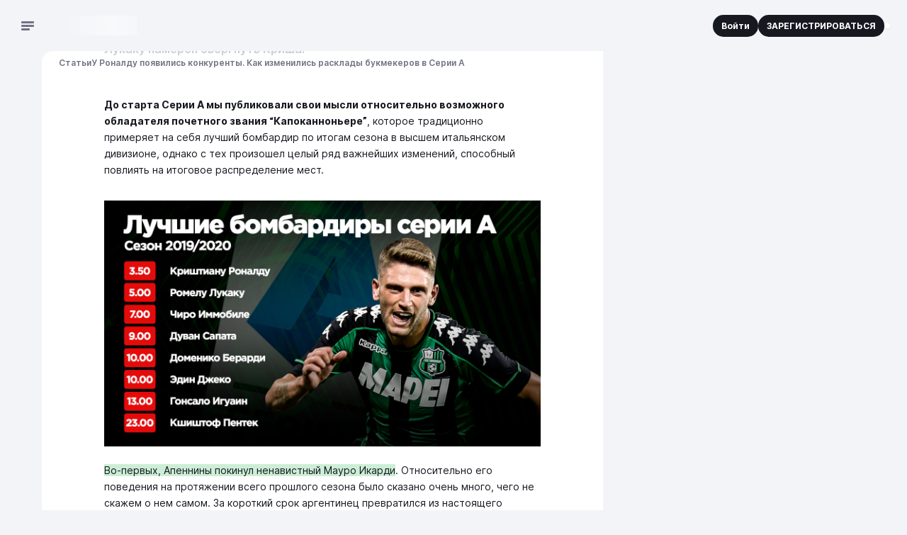

--- FILE ---
content_type: text/html;charset=utf-8
request_url: https://stavka.tv/articles/sport/seriea-bombardiry-football
body_size: 150692
content:
<!DOCTYPE html><html  lang="ru"><head><meta charset="utf-8"><meta name="viewport" content="width=360, initial-scale=1"><title>У Роналду появились конкуренты. Как изменились расклады букмекеров в Серии A | СТАВКА ТВ</title><script src="/ymab-init.js" type="text/javascript" id="ymab-init" defer async></script><script src="https://yandex.ru/ads/system/context.js" async data-hid="ya-context.js"></script><script type="text/javascript" data-hid="ya-init">window.yaContextCb = window.yaContextCb || [];</script><style>.wrapper[data-v-d81b51a4]{margin:0 auto;max-width:1440px;position:relative}.content[data-v-d81b51a4]{position:relative;z-index:1}@media(min-width:1088px){.content[data-v-d81b51a4]{display:grid;grid-template-columns:minmax(776px,792px) minmax(296px,370px);justify-content:center}}@media(min-width:1382px){.content[data-v-d81b51a4]{grid-template-columns:278px 792px minmax(296px,370px)}}.content--with-catfish[data-v-d81b51a4]{padding-bottom:84px}.grid-nav[data-v-d81b51a4]{z-index:1}@media(min-width:1382px){.grid-nav[data-v-d81b51a4]{display:block;grid-area:nav;padding:0 16px}}.grid-main[data-v-d81b51a4]{grid-area:main}.main-wrapper[data-v-d81b51a4]{background-color:var(--background-container);height:100%;padding:0 8px}@media(min-width:768px){.main-wrapper[data-v-d81b51a4]{border-radius:16px 16px 0 0;margin:0 auto;max-width:776px;width:100%}}@media(min-width:1088px){.main-wrapper[data-v-d81b51a4]{border-top-right-radius:0;max-width:100%;padding:0 24px}}@media(min-width:1382px){.main-wrapper[data-v-d81b51a4]{border-radius:16px 0 0}}.grid-sidebar[data-v-d81b51a4]{display:block;grid-area:sidebar;z-index:1}.grid-footer[data-v-d81b51a4]{grid-area:footer}@media(min-width:1088px){.sidebar-visible .content[data-v-d81b51a4]{grid-template-areas:"main sidebar" "footer footer"}}@media(min-width:1382px){.sidebar-visible .content[data-v-d81b51a4]{grid-template-areas:"nav main sidebar" "nav footer footer"}}@media(min-width:1088px){.sidebar-hidden .content[data-v-d81b51a4]{grid-template-areas:"main main" "footer footer"}}@media(min-width:1382px){.sidebar-hidden .content[data-v-d81b51a4]{grid-template-areas:"nav main main" "nav footer footer"}}</style><style>[class^=globalClass__]>[class^=wrap__]{bottom:16px;right:60px!important;transform:translateY(calc((var(--catfish-height) + var(--collapsed-modal-height))*-1));transform-origin:right bottom;transition-duration:.45s;transition-property:transform;transition-timing-function:ease;zoom:1!important}@media(min-width:768px){[class^=globalClass__]>[class^=wrap__]{bottom:12px;right:84px!important}}[class^=globalClass__] [class^=main__]{background:#fff}[class^=globalClass__]>[class^=wrap__]>[class^=button__]{height:40px;margin-bottom:0!important;margin-right:0!important;width:40px}@media(min-width:768px){[class^=globalClass__]>[class^=wrap__]>[class^=button__]{height:48px;width:48px}}[class^=globalClass__]>[class^=wrap__]>[class^=button__] [class^=logoIconCloud__]{transform:scale(.6)}@media(min-width:768px){[class^=globalClass__]>[class^=wrap__]>[class^=button__] [class^=logoIconCloud__]{transform:scale(.8)}}</style><style>.Header[data-v-1f612282]{display:grid;grid-template-columns:auto minmax(auto,1fr) auto;height:48px;position:relative}@media(min-width:768px){.Header[data-v-1f612282]{grid-template-columns:278px minmax(auto,1fr) auto;height:56px}}@media(min-width:1280px){.Header[data-v-1f612282]{height:72px}}@media(min-width:1382px){.Header[data-v-1f612282]{grid-template-columns:278px 792px minmax(296px,370px)}}.header-extended:not(.nav-opened) .Header[data-v-1f612282]{grid-template-rows:48px 48px;height:auto}@media(min-width:768px){.header-extended:not(.nav-opened) .Header[data-v-1f612282]{grid-template-rows:56px 48px}}@media(min-width:1280px){.header-extended:not(.nav-opened) .Header[data-v-1f612282]{grid-template-rows:72px 48px}}@media(min-width:1382px){.header-extended:not(.nav-opened) .Header[data-v-1f612282]{grid-template-rows:72px}}.extended-row[data-v-1f612282]{display:flex;grid-column:span 3;justify-content:center}@media(max-width:1381px){.Header--with-gift .logo[data-v-1f612282]{margin-left:47px}}.Header--with-search .left[data-v-1f612282]{opacity:0}.Header--with-search .right[data-v-1f612282]{margin-left:auto;opacity:0}.header-container[data-v-1f612282]{background-color:#f3f4f8;position:sticky;top:0;z-index:2}@media(min-width:1280px){.header-container--radius[data-v-1f612282]{border-top-left-radius:8px}}.header-container .auth-button[data-v-1f612282],.header-container .registration-button[data-v-1f612282]{padding:8px 12px;white-space:nowrap}@media(min-width:1382px){.header-container .auth-button[data-v-1f612282],.header-container .registration-button[data-v-1f612282]{padding:12px 16px}}.header-container .auth-button[data-v-1f612282]{order:2}@media(min-width:768px){.header-container .auth-button[data-v-1f612282]{border-color:#fff;margin-left:auto;order:0}}.header-container .registration-button[data-v-1f612282]{display:none}@media(min-width:768px){.header-container .registration-button[data-v-1f612282]{display:block}}.nav-open .header-container[data-v-1f612282]{z-index:13}.left[data-v-1f612282],.right[data-v-1f612282]{align-items:center;display:flex;transition:opacity .2s,transform .2s}.left[data-v-1f612282]{gap:12px;padding-left:16px}@media(min-width:768px){.left[data-v-1f612282]{padding-left:12px}}@media(min-width:1280px){.left[data-v-1f612282]{padding-left:24px}}.right[data-v-1f612282]{gap:8px;padding-right:8px}@media(min-width:768px){.right[data-v-1f612282]{flex-direction:unset;gap:12px;padding-right:12px}}@media(min-width:1280px){.right[data-v-1f612282]{padding-right:24px}}@media(min-width:1382px){.right[data-v-1f612282]{padding-left:24px}}.center[data-v-1f612282]{align-items:center;display:flex;padding-right:12px}@media(min-width:1382px){.center[data-v-1f612282]{padding-right:0}}.Header--with-gift .center[data-v-1f612282]{gap:16px}.gift[data-v-1f612282]{left:55px;position:absolute}@media(min-width:768px){.gift[data-v-1f612282]{left:50px}}@media(min-width:1280px){.gift[data-v-1f612282]{left:64px}}@media(min-width:1382px){.gift[data-v-1f612282]{left:auto;margin-left:auto;position:relative}}.logo[data-v-1f612282]{display:inline-block;height:20px;transition:opacity .2s,transform .2s;width:101px}@media(min-width:768px){.logo[data-v-1f612282]{height:28px;width:146px}}.logo-image[data-v-1f612282]{color:#0161da;height:100%;transition-duration:.2s;transition-property:color;transition-timing-function:ease-in-out;width:100%}.logo-image[data-v-1f612282]:focus-visible{color:#0055c2}@media(hover:hover)and (pointer:fine){.logo-image[data-v-1f612282]:not(:disabled):hover{color:#0055c2}}.menu-button[data-v-1f612282]{display:flex;flex-direction:column;height:24px;justify-content:center;padding:0 6px;position:relative;transition:opacity .2s,transform .2s;width:24px}.menu-button--clicked .menu-button-bar[data-v-1f612282]:first-child{animation:down-and-rotate-1f612282 .3s ease-in forwards}.menu-button--clicked .menu-button-bar[data-v-1f612282]:nth-child(2){opacity:0;transition-delay:.2s}.menu-button--clicked .menu-button-bar[data-v-1f612282]:last-child{animation:up-and-rotate-1f612282 .3s ease-in forwards}.counters-marker[data-v-1f612282]{background-color:#0055c2;border:1px solid #fff;border-radius:100vw;display:block;height:8px;position:absolute;right:-3px;top:2px;width:8px}.menu-button-bar[data-v-1f612282]{background-color:#6f7383;border-radius:3px;height:3px;margin-bottom:2px;width:18px}.menu-button-bar[data-v-1f612282]:nth-child(2){transition-delay:0;transition-property:opacity}.menu-button-bar[data-v-1f612282]:last-child{margin-bottom:0;width:12px}.header-search[data-v-1f612282]{margin-left:auto}@media(min-width:1382px){.header-search[data-v-1f612282]{margin-left:0}}@keyframes up-and-rotate-1f612282{50%{transform:translateY(-5px);width:22px}75%{transform:translateY(-5px);width:22px}to{transform:translateY(-5px) rotate(45deg);width:22px}}@keyframes down-and-rotate-1f612282{50%{transform:translateY(5px);width:22px}75%{transform:translateY(5px);width:22px}to{transform:translateY(5px) rotate(-45deg);width:22px}}.user-name-link[data-v-1f612282]{color:#171921}.user-name-link[data-v-1f612282]:focus-visible{color:#0161da}@media(hover:hover)and (pointer:fine){.user-name-link[data-v-1f612282]:not(:disabled):hover{color:#0161da}}.notification-button[data-v-1f612282]{margin-left:auto}@media(max-width:767px){.notification-button[data-v-1f612282]{background-color:transparent!important;box-shadow:none!important;order:1}.avatar-button[data-v-1f612282]{order:2}}.header-profile[data-v-1f612282]{align-items:center;display:flex;justify-content:center}.NotificationsList[data-v-1f612282]{display:none}</style><style>@media(max-width:767px){.Header .notification-button .logo{height:20px;min-width:20px;width:20px}.Header .notification-button .count{left:12px;top:-4px}.Header .avatar-button{order:2}}.NewModal.NotificationsList{z-index:14}</style><style>.ContentImage[data-v-2ec4b86f]{display:inline-flex;overflow:hidden}.ContentImage.rounded[data-v-2ec4b86f]{border:1px solid #f2f3f7;border-radius:100vw;box-shadow:0 0 0 1px #f2f3f7}.image-placeholder[data-v-2ec4b86f]{align-items:center;color:#6f7383;display:flex;height:100%;justify-content:center;width:100%}.loading .image-placeholder[data-v-2ec4b86f]{overflow:hidden;position:relative}.loading .image-placeholder[data-v-2ec4b86f]:before{animation:sliding-2ec4b86f 2s ease-in-out 1.5s infinite;background-image:linear-gradient(90deg,#fff0,#fffc,#fff0);content:"";display:block;height:100%;position:absolute;top:0;width:100%}@keyframes sliding-2ec4b86f{0%{transform:translate(-100%)}to{transform:translate(100%)}}</style><style>.Search[data-v-70bd4f28]{align-items:center;display:flex;flex-direction:column;overflow:hidden;position:relative;width:32px;z-index:5}@media(min-width:1382px){.Search[data-v-70bd4f28]{background-color:#fff;border-radius:20px;margin:0;max-width:792px;min-height:40px;overflow:visible;width:100%}.Search[data-v-70bd4f28]:focus-within{box-shadow:0 1px 4px #090a0b0d}.Search .search-icon[data-v-70bd4f28]{color:#cacdd7}}.Search--opened[data-v-70bd4f28]{background-color:#fff;border-radius:20px;margin:0}.Search--opened[data-v-70bd4f28]:focus-within{box-shadow:0 1px 4px #090a0b0d}.Search--opened .search-icon[data-v-70bd4f28]{color:#cacdd7}.Search--opened[data-v-70bd4f28]{animation:fade-in-70bd4f28 .2s ease-in-out .3s forwards;left:0;margin:0 auto!important;opacity:0;overflow:visible;position:absolute;right:0;top:6px;width:calc(100% - 24px)}@media(min-width:768px){.Search--opened[data-v-70bd4f28]{top:8px}}@media(min-width:1382px){.Search--opened[data-v-70bd4f28]{top:16px}}.Search--empty-results[data-v-70bd4f28],.Search--with-results[data-v-70bd4f28]{border-bottom-left-radius:0;border-bottom-right-radius:0;overflow:visible}.Search--empty-results .backdrop-layer[data-v-70bd4f28],.Search--with-results .backdrop-layer[data-v-70bd4f28]{display:block}.Search .close-button[data-v-70bd4f28]{border-radius:20px;flex-shrink:0;padding:4px 8px}@media(min-width:768px){.Search .close-button[data-v-70bd4f28]{padding:8px 12px}}.top[data-v-70bd4f28]{align-items:center;display:flex;padding:6px 6px 6px 10px;position:relative;width:100%}@media(min-width:768px){.top[data-v-70bd4f28]{padding:4px 4px 4px 12px}}@media(min-width:1382px){.top[data-v-70bd4f28]{padding-right:8px}.Search--empty-results .top[data-v-70bd4f28],.Search--with-results .top[data-v-70bd4f28]{padding-right:4px}}.search-icon[data-v-70bd4f28]{color:#6f7383;height:20px;width:20px}.reset-button[data-v-70bd4f28],.search-button[data-v-70bd4f28]{align-items:center;display:flex;justify-content:center;padding:0}.reset-button[data-v-70bd4f28]{height:16px;margin-right:8px;width:16px}.reset-search[data-v-70bd4f28]{color:#cacdd7;height:16px;transition-duration:.2s;transition-property:color;transition-timing-function:ease-in-out;width:16px}.reset-search[data-v-70bd4f28]:focus-visible{color:#6f7383}@media(hover:hover)and (pointer:fine){.reset-search[data-v-70bd4f28]:not(:disabled):hover{color:#6f7383}}.input[data-v-70bd4f28]{border:0;font-size:16px;height:20px;line-height:1.2;padding:2px 8px;width:100%}@media(min-width:768px){.input[data-v-70bd4f28]{height:32px;line-height:1.8}}@media(min-width:1382px){.input[data-v-70bd4f28]{font-size:13px;font-weight:500;font-weight:400;line-height:1.4}}.input[data-v-70bd4f28]:focus-visible{box-shadow:none}@media(hover:hover)and (pointer:fine){.input[data-v-70bd4f28]:not(:disabled):hover{box-shadow:none}}.input[data-v-70bd4f28]::input-placeholder{color:#6f7383}.input[data-v-70bd4f28]::-moz-placeholder{color:#6f7383;opacity:1}.input[data-v-70bd4f28]::placeholder{color:#6f7383;opacity:1}.input[data-v-70bd4f28]:focus{box-shadow:none}.input[data-v-70bd4f28]:focus::input-placeholder{color:#cacdd7}.input[data-v-70bd4f28]:focus::-moz-placeholder{color:#cacdd7;opacity:1}.input[data-v-70bd4f28]:focus::placeholder{color:#cacdd7;opacity:1}.results[data-v-70bd4f28]{position:absolute;top:40px;width:100%}.results-inner[data-v-70bd4f28]{max-height:70vh;overflow:auto}.backdrop-layer[data-v-70bd4f28]{display:none;height:100%;left:0;position:fixed;top:0;width:100%}@keyframes fade-in-70bd4f28{0%{opacity:0}to{opacity:1}}.Search--extended-header[data-v-70bd4f28]{width:auto}.Search--extended-header .top[data-v-70bd4f28]{padding:0}.Search--extended-header .search-button[data-v-70bd4f28]{flex-shrink:0;height:40px;width:40px}.Search--extended-header.Search--opened[data-v-70bd4f28]{margin:0!important;width:100%}.Search--extended-header.Search--opened .top[data-v-70bd4f28]{padding-right:4px}</style><style>.Search .form{transition-delay:.2s;transition-duration:.2s;transition-property:width;transition-timing-function:ease-in-out;width:300px}.Search .form:focus-within{transition-delay:0s;width:605px}.Search--with-results .form{width:605px}.Search--with-results .form .form__input{background-color:#fff}.Search .form:focus-within~.clear-button,.Search--with-results .clear-button{right:-273px;transition-delay:0s}</style><style>.StvButton[data-v-8b83ea7c]{align-items:center;border-radius:8px;cursor:pointer;display:inline-flex;flex-shrink:0;font:inherit;font-weight:700;justify-content:center;text-align:center;transition-duration:.2s;transition-property:background-color,color,border-color,box-shadow;transition-timing-function:ease-in-out}.StvButton--disabled[data-v-8b83ea7c],.StvButton[data-v-8b83ea7c]:disabled{background-color:var(--grey-15);color:#fff;cursor:default;pointer-events:none}.StvButton--uppercase[data-v-8b83ea7c]{text-transform:uppercase}.StvButton--size-large[data-v-8b83ea7c]{padding:16px}.StvButton--size-medium[data-v-8b83ea7c]{gap:8px;padding:12px 16px}.StvButton--size-small[data-v-8b83ea7c]{gap:4px;padding:8px 12px}.StvButton--size-xsmall[data-v-8b83ea7c]{gap:2px;padding:4px 8px}.StvButton--full-width[data-v-8b83ea7c]{display:flex;width:100%}.StvButton--rounded[data-v-8b83ea7c]{border-radius:100vw}.StvButton--no-paddings[data-v-8b83ea7c]{padding:0}.StvButton--icon[data-v-8b83ea7c]{height:32px;padding:0;width:32px}.StvButton--design-primary[data-v-8b83ea7c]{background-color:var(--brand-50);color:var(--background-lvl-1)}.StvButton--design-primary[data-v-8b83ea7c]:focus-visible:not(:active,.active){background-color:var(--brand-60)}@media(hover:hover)and (pointer:fine){.StvButton--design-primary[data-v-8b83ea7c]:not(:disabled):hover:not(:active,.active){background-color:var(--brand-60)}}.StvButton--design-primary.active[data-v-8b83ea7c],.StvButton--design-primary[data-v-8b83ea7c]:active{background-color:var(--brand-70)}.StvButton--design-primary-light[data-v-8b83ea7c]{background-color:var(--brand-5);color:var(--brand-50)}.StvButton--design-primary-light[data-v-8b83ea7c]:focus-visible:not(:active,.active){background-color:var(--brand-50)}@media(hover:hover)and (pointer:fine){.StvButton--design-primary-light[data-v-8b83ea7c]:not(:disabled):hover:not(:active,.active){background-color:var(--brand-50)}}.StvButton--design-primary-light.active[data-v-8b83ea7c],.StvButton--design-primary-light[data-v-8b83ea7c]:active{background-color:var(--brand-70)}.StvButton--design-primary-light[data-v-8b83ea7c]:focus-visible:not(:active,.active){color:#fff}@media(hover:hover)and (pointer:fine){.StvButton--design-primary-light[data-v-8b83ea7c]:not(:disabled):hover:not(:active,.active){color:#fff}}.StvButton--design-primary-light.active[data-v-8b83ea7c],.StvButton--design-primary-light[data-v-8b83ea7c]:active{color:#fff}.StvButton--design-light-border[data-v-8b83ea7c]{background:#fff;border:1px solid var(--grey-15);color:var(--grey-60)}.StvButton--design-light-border[data-v-8b83ea7c]:focus-visible:not(:active,.active){background-color:var(--brand-5)}@media(hover:hover)and (pointer:fine){.StvButton--design-light-border[data-v-8b83ea7c]:not(:disabled):hover:not(:active,.active){background-color:var(--brand-5)}}.StvButton--design-light-border.active[data-v-8b83ea7c],.StvButton--design-light-border[data-v-8b83ea7c]:active{background-color:var(--brand-5)}.StvButton--design-light-border[data-v-8b83ea7c]:focus-visible:not(:active,.active){color:var(--brand-60)}@media(hover:hover)and (pointer:fine){.StvButton--design-light-border[data-v-8b83ea7c]:not(:disabled):hover:not(:active,.active){color:var(--brand-60)}}.StvButton--design-light-border.active[data-v-8b83ea7c],.StvButton--design-light-border[data-v-8b83ea7c]:active{color:var(--brand-70)}.StvButton--design-light-border[data-v-8b83ea7c]:focus-visible:not(:active,.active){border-color:var(--brand-5)}@media(hover:hover)and (pointer:fine){.StvButton--design-light-border[data-v-8b83ea7c]:not(:disabled):hover:not(:active,.active){border-color:var(--brand-5)}}.StvButton--design-light-border.active[data-v-8b83ea7c],.StvButton--design-light-border[data-v-8b83ea7c]:active{border-color:var(--brand-5)}.StvButton--design-light-grey[data-v-8b83ea7c]{background:var(--background-lvl-1);border:1px solid var(--grey-10);color:var(--grey-60)}.StvButton--design-light-grey[data-v-8b83ea7c]:focus-visible:not(:active,.active){color:var(--grey-70)}@media(hover:hover)and (pointer:fine){.StvButton--design-light-grey[data-v-8b83ea7c]:not(:disabled):hover:not(:active,.active){color:var(--grey-70)}}.StvButton--design-light-grey.active[data-v-8b83ea7c],.StvButton--design-light-grey[data-v-8b83ea7c]:active{color:var(--grey-70)}.StvButton--design-light-grey[data-v-8b83ea7c]:focus-visible:not(:active,.active){background-color:var(--background-lvl-2)}@media(hover:hover)and (pointer:fine){.StvButton--design-light-grey[data-v-8b83ea7c]:not(:disabled):hover:not(:active,.active){background-color:var(--background-lvl-2)}}.StvButton--design-light-grey.active[data-v-8b83ea7c],.StvButton--design-light-grey[data-v-8b83ea7c]:active{background-color:var(--background-lvl-2)}.StvButton--design-light-grey[data-v-8b83ea7c]:focus-visible:not(:active,.active){border-color:var(--grey-15)}@media(hover:hover)and (pointer:fine){.StvButton--design-light-grey[data-v-8b83ea7c]:not(:disabled):hover:not(:active,.active){border-color:var(--grey-15)}}.StvButton--design-light-grey.active[data-v-8b83ea7c],.StvButton--design-light-grey[data-v-8b83ea7c]:active{border-color:var(--grey-15)}.StvButton--design-success-light[data-v-8b83ea7c]{background-color:#e5f6e9;color:var(--accent-green-50)}.StvButton--design-success-light[data-v-8b83ea7c]:focus-visible:not(:active,.active){background-color:var(--accent-green-50)}@media(hover:hover)and (pointer:fine){.StvButton--design-success-light[data-v-8b83ea7c]:not(:disabled):hover:not(:active,.active){background-color:var(--accent-green-50)}}.StvButton--design-success-light.active[data-v-8b83ea7c],.StvButton--design-success-light[data-v-8b83ea7c]:active{background-color:var(--accent-green-50)}.StvButton--design-success-light[data-v-8b83ea7c]:focus-visible:not(:active,.active){color:#fff}@media(hover:hover)and (pointer:fine){.StvButton--design-success-light[data-v-8b83ea7c]:not(:disabled):hover:not(:active,.active){color:#fff}}.StvButton--design-success-light.active[data-v-8b83ea7c],.StvButton--design-success-light[data-v-8b83ea7c]:active{color:#fff}.StvButton--design-dark[data-v-8b83ea7c]{background-color:var(--grey-70);color:#fff}.StvButton--design-dark[data-v-8b83ea7c]:focus-visible:not(:active,.active){background-color:var(--brand-60)}@media(hover:hover)and (pointer:fine){.StvButton--design-dark[data-v-8b83ea7c]:not(:disabled):hover:not(:active,.active){background-color:var(--brand-60)}}.StvButton--design-dark.active[data-v-8b83ea7c],.StvButton--design-dark[data-v-8b83ea7c]:active{background-color:var(--brand-70)}.StvButton--design-light[data-v-8b83ea7c]{background:var(--background-lvl-2);color:var(--grey-60)}.StvButton--design-light[data-v-8b83ea7c]:focus-visible:not(:active,.active){background-color:var(--brand-5)}@media(hover:hover)and (pointer:fine){.StvButton--design-light[data-v-8b83ea7c]:not(:disabled):hover:not(:active,.active){background-color:var(--brand-5)}}.StvButton--design-light.active[data-v-8b83ea7c],.StvButton--design-light[data-v-8b83ea7c]:active{background-color:var(--brand-10)}.StvButton--design-light[data-v-8b83ea7c]:focus-visible:not(:active,.active){color:var(--brand-50)}@media(hover:hover)and (pointer:fine){.StvButton--design-light[data-v-8b83ea7c]:not(:disabled):hover:not(:active,.active){color:var(--brand-50)}}.StvButton--design-light.active[data-v-8b83ea7c],.StvButton--design-light[data-v-8b83ea7c]:active{color:var(--brand-60)}.StvButton--design-light-gradient[data-v-8b83ea7c]{background:linear-gradient(180deg,var(--background-lvl-2) 0,rgb(from var(--background-lvl-2) r g b/0) 100%);border:1px solid var(--grey-10);color:var(--grey-60)}.StvButton--design-light-gradient[data-v-8b83ea7c]:focus-visible:not(:active,.active){background-color:var(--brand-60)}@media(hover:hover)and (pointer:fine){.StvButton--design-light-gradient[data-v-8b83ea7c]:not(:disabled):hover:not(:active,.active){background-color:var(--brand-60)}}.StvButton--design-light-gradient.active[data-v-8b83ea7c],.StvButton--design-light-gradient[data-v-8b83ea7c]:active{background-color:var(--brand-70)}.StvButton--design-light-gradient[data-v-8b83ea7c]:focus-visible:not(:active,.active){color:#fff}@media(hover:hover)and (pointer:fine){.StvButton--design-light-gradient[data-v-8b83ea7c]:not(:disabled):hover:not(:active,.active){color:#fff}}.StvButton--design-light-gradient.active[data-v-8b83ea7c],.StvButton--design-light-gradient[data-v-8b83ea7c]:active{color:#fff}.StvButton--design-plain[data-v-8b83ea7c]{color:var(--grey-60)}.StvButton--design-plain[data-v-8b83ea7c]:focus-visible:not(:active,.active){color:var(--brand-60)}@media(hover:hover)and (pointer:fine){.StvButton--design-plain[data-v-8b83ea7c]:not(:disabled):hover:not(:active,.active){color:var(--brand-60)}}.StvButton--design-plain.active[data-v-8b83ea7c],.StvButton--design-plain[data-v-8b83ea7c]:active{color:var(--brand-70)}.StvButton--design-plain-blue[data-v-8b83ea7c]{color:var(--brand-50)}.StvButton--design-plain-blue[data-v-8b83ea7c]:focus-visible:not(:active,.active){color:var(--brand-60)}@media(hover:hover)and (pointer:fine){.StvButton--design-plain-blue[data-v-8b83ea7c]:not(:disabled):hover:not(:active,.active){color:var(--brand-60)}}.StvButton--design-plain-blue.active[data-v-8b83ea7c],.StvButton--design-plain-blue[data-v-8b83ea7c]:active{color:var(--brand-70)}.StvButton--design-white[data-v-8b83ea7c]{background:var(--background-lvl-1);color:var(--grey-60)}.StvButton--design-white[data-v-8b83ea7c]:focus-visible:not(:active,.active){color:var(--brand-60)}@media(hover:hover)and (pointer:fine){.StvButton--design-white[data-v-8b83ea7c]:not(:disabled):hover:not(:active,.active){color:var(--brand-60)}}.StvButton--design-white.active[data-v-8b83ea7c],.StvButton--design-white[data-v-8b83ea7c]:active{color:var(--brand-70)}.StvButton--design-danger[data-v-8b83ea7c]{background-color:var(--accent-red-50);color:#fff}.StvButton--design-danger[data-v-8b83ea7c]:focus-visible:not(:active,.active){background-color:var(--accent-red-60)}@media(hover:hover)and (pointer:fine){.StvButton--design-danger[data-v-8b83ea7c]:not(:disabled):hover:not(:active,.active){background-color:var(--accent-red-60)}}.StvButton--design-danger.active[data-v-8b83ea7c],.StvButton--design-danger[data-v-8b83ea7c]:active{background-color:var(--accent-red-70)}.StvButton--design-danger-light[data-v-8b83ea7c]{background-color:var(--accent-red-5);color:var(--accent-red-50)}.StvButton--design-danger-light[data-v-8b83ea7c]:focus-visible:not(:active,.active){background-color:var(--accent-red-50)}@media(hover:hover)and (pointer:fine){.StvButton--design-danger-light[data-v-8b83ea7c]:not(:disabled):hover:not(:active,.active){background-color:var(--accent-red-50)}}.StvButton--design-danger-light.active[data-v-8b83ea7c],.StvButton--design-danger-light[data-v-8b83ea7c]:active{background-color:var(--accent-red-60)}.StvButton--design-danger-light[data-v-8b83ea7c]:focus-visible:not(:active,.active){color:#fff}@media(hover:hover)and (pointer:fine){.StvButton--design-danger-light[data-v-8b83ea7c]:not(:disabled):hover:not(:active,.active){color:#fff}}.StvButton--design-danger-light.active[data-v-8b83ea7c],.StvButton--design-danger-light[data-v-8b83ea7c]:active{color:#fff}.StvButton--design-fuchsia[data-v-8b83ea7c]{background-color:var(--accent-purple-5);color:var(--accent-purple-50)}.StvButton--design-fuchsia[data-v-8b83ea7c]:focus-visible:not(:active,.active){background-color:var(--accent-purple-50)}@media(hover:hover)and (pointer:fine){.StvButton--design-fuchsia[data-v-8b83ea7c]:not(:disabled):hover:not(:active,.active){background-color:var(--accent-purple-50)}}.StvButton--design-fuchsia.active[data-v-8b83ea7c],.StvButton--design-fuchsia[data-v-8b83ea7c]:active{background-color:#b740b6}.StvButton--design-fuchsia[data-v-8b83ea7c]:focus-visible:not(:active,.active){color:#fff}@media(hover:hover)and (pointer:fine){.StvButton--design-fuchsia[data-v-8b83ea7c]:not(:disabled):hover:not(:active,.active){color:#fff}}.StvButton--design-fuchsia.active[data-v-8b83ea7c],.StvButton--design-fuchsia[data-v-8b83ea7c]:active{color:#fff}.StvButton--design-with-arrow[data-v-8b83ea7c]{background-color:#fff;border-radius:0;color:var(--grey-60);display:flex;justify-content:space-between;padding:16px 0;text-align:left;width:100%}.StvButton--design-with-arrow[data-v-8b83ea7c]:focus-visible:not(:active,.active){color:var(--brand-60)}@media(hover:hover)and (pointer:fine){.StvButton--design-with-arrow[data-v-8b83ea7c]:not(:disabled):hover:not(:active,.active){color:var(--brand-60)}}.StvButton--design-with-arrow.active[data-v-8b83ea7c],.StvButton--design-with-arrow[data-v-8b83ea7c]:active{color:var(--brand-70)}.StvButton--design-with-arrow:focus-visible .icon-arrow[data-v-8b83ea7c]{color:var(--brand-60)}@media(hover:hover)and (pointer:fine){.StvButton--design-with-arrow:not(:disabled):hover .icon-arrow[data-v-8b83ea7c]{color:var(--brand-60)}}.StvButton--design-with-arrow:active .icon-arrow[data-v-8b83ea7c]{color:var(--brand-70)}.StvButton--design-tab[data-v-8b83ea7c]{background-color:var(--background-lvl-2);border:1px solid var(--grey-15);color:var(--grey-70)}.StvButton--design-tab[data-v-8b83ea7c]:focus-visible:not(:active,.active){background-color:var(--background-lvl-2)}@media(hover:hover)and (pointer:fine){.StvButton--design-tab[data-v-8b83ea7c]:not(:disabled):hover:not(:active,.active){background-color:var(--background-lvl-2)}}.StvButton--design-tab.active[data-v-8b83ea7c],.StvButton--design-tab[data-v-8b83ea7c]:active{background-color:var(--background-tab)}.StvButton--design-tab[data-v-8b83ea7c]:focus-visible:not(:active,.active){border-color:var(--grey-15)}@media(hover:hover)and (pointer:fine){.StvButton--design-tab[data-v-8b83ea7c]:not(:disabled):hover:not(:active,.active){border-color:var(--grey-15)}}.StvButton--design-tab.active[data-v-8b83ea7c],.StvButton--design-tab[data-v-8b83ea7c]:active{border-color:var(--background-tab)}.StvButton--design-tab[data-v-8b83ea7c]:focus-visible:not(:active,.active){color:var(--grey-70)}@media(hover:hover)and (pointer:fine){.StvButton--design-tab[data-v-8b83ea7c]:not(:disabled):hover:not(:active,.active){color:var(--grey-70)}}.StvButton--design-tab.active[data-v-8b83ea7c],.StvButton--design-tab[data-v-8b83ea7c]:active{color:#fff}.icon-arrow[data-v-8b83ea7c]{color:var(--grey-40);flex-shrink:0;height:20px;width:20px}</style><style>.StvButton .icon{transition-duration:.2s;transition-property:color;transition-timing-function:ease-in-out}.StvButton--design-light-border .icon{color:var(--grey-60)}.StvButton--design-light-border:focus-visible:not(:active,.active) .icon{color:var(--brand-60)}@media(hover:hover)and (pointer:fine){.StvButton--design-light-border:not(:disabled):hover:not(:active,.active) .icon{color:var(--brand-60)}}.StvButton--design-light-border.active .icon,.StvButton--design-light-border:active .icon{color:var(--brand-70)}.StvButton--design-light .icon{color:var(--grey-60)}.StvButton--design-light:focus-visible:not(:active,.active) .icon{color:var(--brand-50)}@media(hover:hover)and (pointer:fine){.StvButton--design-light:not(:disabled):hover:not(:active,.active) .icon{color:var(--brand-50)}}.StvButton--design-light.active .icon,.StvButton--design-light:active .icon{color:var(--brand-60)}.StvButton--design-danger-light .icon{color:var(--accent-red-50)}.StvButton--design-danger-light:focus-visible:not(:active,.active) .icon{color:#fff}@media(hover:hover)and (pointer:fine){.StvButton--design-danger-light:not(:disabled):hover:not(:active,.active) .icon{color:#fff}}.StvButton--design-danger-light.active .icon,.StvButton--design-danger-light:active .icon{color:#fff}.StvButton--design-success-light .icon{color:var(--green-50)}.StvButton--design-success-light:focus-visible:not(:active,.active) .icon{color:#fff}@media(hover:hover)and (pointer:fine){.StvButton--design-success-light:not(:disabled):hover:not(:active,.active) .icon{color:#fff}}.StvButton--design-success-light.active .icon,.StvButton--design-success-light:active .icon{color:#fff}.StvButton--design-primary-light .icon{color:var(--brand-50)}.StvButton--design-primary-light:focus-visible:not(:active,.active) .icon{color:#fff}@media(hover:hover)and (pointer:fine){.StvButton--design-primary-light:not(:disabled):hover:not(:active,.active) .icon{color:#fff}}.StvButton--design-primary-light.active .icon,.StvButton--design-primary-light:active .icon{color:#fff}.StvButton--design-light-grey .icon{color:var(--grey-40)}.StvButton--design-light-grey:focus-visible:not(:active,.active) .icon{color:var(--grey-60)}@media(hover:hover)and (pointer:fine){.StvButton--design-light-grey:not(:disabled):hover:not(:active,.active) .icon{color:var(--grey-60)}}.StvButton--design-light-gradient .icon,.StvButton--design-light-grey.active .icon,.StvButton--design-light-grey:active .icon{color:var(--grey-60)}.StvButton--design-light-gradient:focus-visible:not(:active,.active) .icon{color:#fff}@media(hover:hover)and (pointer:fine){.StvButton--design-light-gradient:not(:disabled):hover:not(:active,.active) .icon{color:#fff}}.StvButton--design-light-gradient.active .icon,.StvButton--design-light-gradient:active .icon{color:#fff}.StvButton--design-plain .icon,.StvButton--design-white .icon{color:var(--grey-60)}.StvButton--design-plain:focus-visible:not(:active,.active) .icon,.StvButton--design-white:focus-visible:not(:active,.active) .icon{color:var(--brand-60)}@media(hover:hover)and (pointer:fine){.StvButton--design-plain:not(:disabled):hover:not(:active,.active) .icon,.StvButton--design-white:not(:disabled):hover:not(:active,.active) .icon{color:var(--brand-60)}}.StvButton--design-plain.active .icon,.StvButton--design-plain:active .icon,.StvButton--design-white.active .icon,.StvButton--design-white:active .icon{color:var(--brand-70)}.StvButton--design-fuchsia .icon{color:var(--accent-purple-50)}.StvButton--design-fuchsia:focus-visible:not(:active,.active) .icon{color:#fff}@media(hover:hover)and (pointer:fine){.StvButton--design-fuchsia:not(:disabled):hover:not(:active,.active) .icon{color:#fff}}.StvButton--design-fuchsia.active .icon,.StvButton--design-fuchsia:active .icon{color:#fff}.StvButton--design-tab .icon{color:var(--grey-60)}.StvButton--design-tab:focus-visible:not(:active,.active) .icon{color:var(--grey-70)}@media(hover:hover)and (pointer:fine){.StvButton--design-tab:not(:disabled):hover:not(:active,.active) .icon{color:var(--grey-70)}}.StvButton--design-tab.active .icon,.StvButton--design-tab:active .icon{color:#fff}</style><style>.notifications-button[data-v-129a303e]{align-items:center;background-color:#fff;border-radius:8px;box-shadow:0 1px 4px #090a0b0d;display:flex;justify-content:center;padding:4px;position:relative;z-index:10}.notifications-button:focus-visible .logo[data-v-129a303e]{color:#0161da}@media(hover:hover)and (pointer:fine){.notifications-button:not(:disabled):hover .logo[data-v-129a303e]{color:#0161da}}.logo[data-v-129a303e]{color:#6f7383;height:24px;min-height:24px;min-width:24px;width:24px}.count[data-v-129a303e]{align-items:center;background-color:#fd213a;border:1px solid #f3f4f8;border-radius:100vw;color:#fff;display:flex;font-weight:500;height:16px;justify-content:center;left:20px;padding:0 4px;position:absolute;top:-6px}.tada-animation[data-v-129a303e]{animation-duration:1s;animation-iteration-count:2;animation-name:tada-129a303e}@keyframes tada-129a303e{0%{transform:scaleX(1)}10%,20%{transform:scale3d(.9,.9,.9) rotate(-3deg)}30%,50%,70%,90%{transform:scale3d(1.1,1.1,1.1) rotate(3deg)}40%,60%,80%{transform:scale3d(1.1,1.1,1.1) rotate(-3deg)}to{transform:scaleX(1)}}</style><style>.NotificationsList[data-v-50676ba6]{background-color:#fff;border-radius:12px;height:calc(100vh - 24px);overflow:auto;scroll-behavior:smooth;width:360px}@media(max-width:767px){.NotificationsList[data-v-50676ba6]{height:calc(100dvh - 130px);inset:0;width:auto}}.header[data-v-50676ba6]{border-bottom:1px solid #f2f3f7;justify-content:space-between;padding:12px}.header[data-v-50676ba6],.header-title[data-v-50676ba6]{align-items:center;display:flex}.header-title[data-v-50676ba6]{font-weight:700}.notifications-count[data-v-50676ba6]{align-items:center;background-color:#fd213a;border-radius:100vw;color:#fff;display:inline-flex;font-size:12px;font-weight:500;height:16px;justify-content:center;margin-left:8px;min-width:16px;padding-left:4px;padding-right:4px}.header-button-icon[data-v-50676ba6]{color:#6f7383;height:16px;min-height:16px;min-width:16px;width:16px}.header-button[data-v-50676ba6],.header-buttons[data-v-50676ba6]{align-items:center;display:flex}.header-button[data-v-50676ba6]{height:32px;justify-content:center;width:32px}.header-button--options[data-v-50676ba6]{margin-right:8px}.header-button--close[data-v-50676ba6]{background-color:#f3f4f8;border-radius:8px}.header-button:focus-visible .header-button-icon[data-v-50676ba6]{color:#0161da}@media(hover:hover)and (pointer:fine){.header-button:not(:disabled):hover .header-button-icon[data-v-50676ba6]{color:#0161da}}.list[data-v-50676ba6]{box-shadow:inset 0 4px 12px #090a0b0d;height:calc(100% - 57px);left:0;overflow-y:auto;padding-bottom:72px;position:absolute;scroll-behavior:smooth;top:57px;width:100%}.list--empty[data-v-50676ba6]{align-items:center;display:flex;justify-content:center}.show-all-button[data-v-50676ba6]{border:1px solid #e6e8ef;bottom:16px;left:16px;position:absolute;right:16px;z-index:2}.show-all-button[data-v-50676ba6]:focus-visible{border-color:#ecf4ff}@media(hover:hover)and (pointer:fine){.show-all-button[data-v-50676ba6]:not(:disabled):hover{border-color:#ecf4ff}}.options-pane[data-v-50676ba6]{top:46px}</style><style>.NotificationsList .check-as-read{left:3px;position:relative}</style><style>.NewModal[data-v-f86fa558]{overflow:auto;transition-duration:.2s;transition-property:opacity;transition-timing-function:ease-in-out}.NewModal--hidden[data-v-f86fa558]{opacity:0;visibility:hidden}.NewModal--position-start[data-v-f86fa558]{align-items:start!important}@media(min-width:768px){.NewModal--position-start .content[data-v-f86fa558]{margin-left:12px}}.NewModal--position-end[data-v-f86fa558]{align-items:end!important}@media(min-width:768px){.NewModal--position-end .content[data-v-f86fa558]{margin-right:12px}}.NewModal[data-v-f86fa558],.overlay[data-v-f86fa558]{align-items:center;display:flex;flex-direction:column;height:100%;justify-content:flex-end;left:0;position:fixed;top:0;width:100%;z-index:12}@media(min-width:768px){.NewModal[data-v-f86fa558],.overlay[data-v-f86fa558]{justify-content:center}}.overlay[data-v-f86fa558]{background-color:#00122999}.content[data-v-f86fa558]{animation:slide-up-f86fa558 .5s ease;background-color:#fff;border-radius:16px 16px 0 0;max-height:100%;position:relative;width:100%;z-index:12}@media(min-width:768px){.content[data-v-f86fa558]{animation:fade-in-f86fa558 .5s ease;border-radius:16px;box-shadow:0 1px 4px #090a0b0d;padding-bottom:0;width:auto}}.content--no-background[data-v-f86fa558]{background-color:transparent}.body[data-v-f86fa558]{height:100%;padding:16px;position:relative}.body--overflow-hidden[data-v-f86fa558]{overflow:hidden}.body--no-paddings[data-v-f86fa558]{padding:0}.close[data-v-f86fa558]{align-items:center;background-color:#fff;border-radius:100vw;display:flex;justify-content:center;padding:8px;position:absolute;right:4px;top:4px;z-index:10}.close:focus-visible .icon-close[data-v-f86fa558]{color:#171921}@media(hover:hover)and (pointer:fine){.close:not(:disabled):hover .icon-close[data-v-f86fa558]{color:#171921}}.icon-close[data-v-f86fa558]{color:#cacdd7;flex-shrink:0;height:16px;width:16px}@media(min-width:768px){.close--large[data-v-f86fa558]{right:-12px;top:-12px}}.close--large .icon-close[data-v-f86fa558]{height:20px;width:20px}@media(min-width:768px){.close--large .icon-close[data-v-f86fa558]{height:24px;width:24px}}@keyframes slide-up-f86fa558{0%{opacity:0;transform:translateY(100%)}to{opacity:1;transform:translateY(0)}}@keyframes fade-in-f86fa558{0%{opacity:0;transform:scale(1.2)}to{opacity:1;transform:scale(1)}}@media(max-width:767px){.NewModal--NewPrediction .content[data-v-f86fa558]{background:none;max-height:calc(100% - 24px)}.NewModal--NewPrediction .content--body-overflow[data-v-f86fa558]{background:#fff}}.NewModal--NewPrediction .body[data-v-f86fa558]{border-radius:16px 16px 0 0}@media(min-width:768px){.NewModal--NewPrediction .body[data-v-f86fa558]{border-radius:16px}}.NewModal--NewPrediction .body--overflow-hidden[data-v-f86fa558]:after{-webkit-backdrop-filter:blur(4px);backdrop-filter:blur(4px);background-color:#0161da33;border-radius:16px;content:"";display:block;inset:0;overflow:hidden;position:absolute;z-index:5}.NewModal--collapsed[data-v-f86fa558]{height:auto;inset:auto 8px 0;margin:0 auto;transform:translateY(calc((var(--catfish-height))*-1));width:auto;z-index:2}@media(min-width:768px){.NewModal--collapsed[data-v-f86fa558]{max-width:760px}}.NewModal--collapsed .overlay[data-v-f86fa558]{display:none}.NewModal--collapsed .content[data-v-f86fa558]{background:transparent;box-shadow:none;width:100%}.NewModal--collapsed .body[data-v-f86fa558]{padding:12px 8px}.NewModal--fullscreen .content[data-v-f86fa558]{flex-grow:1;max-height:none;width:100vw}.NewModal--center-position[data-v-f86fa558],.NewModal--center-position .overlay[data-v-f86fa558]{justify-content:center}.NewModal--center-position .content[data-v-f86fa558]{animation:fade-in-f86fa558 .5s ease;border-radius:16px;box-shadow:0 1px 4px #090a0b0d;padding-bottom:0;width:auto}</style><style>.filter[data-v-67f508e7]{margin:0 0 -9px;position:relative;top:-25px}.ArticlePage[data-v-67f508e7]{padding-bottom:16px}@media(min-width:768px){.ArticlePage[data-v-67f508e7]{padding-bottom:24px}}.actions[data-v-67f508e7]{margin-bottom:20px}.otherList[data-v-67f508e7],.social-trap[data-v-67f508e7]{margin-bottom:16px}</style><style>.sidebar-container[data-v-8fba8ff1]{background-color:#fff;border-left:1px solid #f2f3f7;height:100%}@media(min-width:1088px){.sidebar-container[data-v-8fba8ff1]{border-radius:0 16px 0 0}}.sidebar[data-v-8fba8ff1]{height:calc(100vh - 56px);overflow-y:auto;padding:16px 16px 16px 15px;position:sticky;top:56px;transition-duration:.45s;transition-property:padding;transition-timing-function:ease}@media(min-width:1280px){.sidebar[data-v-8fba8ff1]{height:calc(100vh - 72px);padding:16px 24px 24px 23px;top:72px}}.sidebar--with-catfish[data-v-8fba8ff1]{padding-bottom:84px}</style><style>.Footer[data-v-08531552]{background-color:#fff;background-image:url([data-uri]);background-position:0 -181px;background-repeat:no-repeat;background-size:216px 289px;border-top:1px solid #f2f3f7;overflow:hidden;position:relative;width:100%;z-index:1}@media only screen and (-moz-min-device-pixel-ratio:2),only screen and (min-device-pixel-ratio:2),only screen and (min-resolution:192dpi),only screen and (min-resolution:2dppx){.Footer[data-v-08531552]{background-image:url([data-uri])}}@media(min-width:768px){.Footer[data-v-08531552]{display:flex;justify-content:center}}@media(min-width:1280px){.Footer[data-v-08531552]{background-position:0 0;background-size:216px 289px}}.container[data-v-08531552]{max-width:100%;padding:24px 16px 12px;position:relative}@media(min-width:768px){.container[data-v-08531552]{padding-left:12px;padding-right:12px;padding-top:32px}}@media(min-width:1280px){.container[data-v-08531552]{padding-left:24px;padding-right:24px}}.container[data-v-08531552]:before{background-image:url(/_nuxt/ball-1.eQMqX_ju.png);background-repeat:no-repeat;background-size:contain;content:"";display:block;height:127px;position:absolute;right:-70px;top:-21px;width:127px}@media only screen and (-moz-min-device-pixel-ratio:2),only screen and (min-device-pixel-ratio:2),only screen and (min-resolution:192dpi),only screen and (min-resolution:2dppx){.container[data-v-08531552]:before{background-image:url(/_nuxt/ball-1_2x.Dvw1cxrO.png)}}@media(min-width:768px){.container[data-v-08531552]:before{display:none}}@media(min-width:1280px){.container[data-v-08531552]:before{display:block;top:161px}}.text[data-v-08531552]{color:#6f7383;font-weight:500;margin-bottom:12px;text-align:center}@media(min-width:768px){.text[data-v-08531552]{margin-bottom:8px}}.note[data-v-08531552]{color:#6f7383;font-weight:600;margin:0 0 8px;text-align:center}.responsible-gambling[data-v-08531552]{margin:0 0 16px;text-align:center}@media(min-width:768px){.responsible-gambling[data-v-08531552]{margin:0 0 24px}}.copyright[data-v-08531552],.responsible-gambling-text[data-v-08531552]{font-weight:500}.copyright[data-v-08531552]{align-items:center;border-top:1px solid #f2f3f7;color:#6f7383;display:flex;justify-content:space-between;margin:0 -16px;padding:20px 16px 8px}@media(min-width:768px){.copyright[data-v-08531552]{margin:0 -12px;padding-left:12px;padding-right:12px}}@media(min-width:1280px){.copyright[data-v-08531552]{margin:0 -24px;padding-left:24px;padding-right:24px}}.copyright__design[data-v-08531552]{color:#6f7383}.copyright__highlight[data-v-08531552]:focus-visible{color:#171921}@media(hover:hover)and (pointer:fine){.copyright__highlight[data-v-08531552]:not(:disabled):hover{color:#171921}}</style><style>.catfish[data-v-7f4ca54e]{bottom:0;left:0;position:fixed;transition-duration:.45s;transition-property:transform;transition-timing-function:ease;width:100%;z-index:11}.is-hidden[data-v-7f4ca54e]{transform:translateY(100%)}.content[data-v-7f4ca54e]{background-color:#000;height:84px}.close[data-v-7f4ca54e]{align-items:center;background-color:#0161da;border:none;display:flex;height:32px;justify-content:center;opacity:.8;padding:0;top:0;width:32px;z-index:2}.close[data-v-7f4ca54e],.close[data-v-7f4ca54e]:after{position:absolute;right:0}.close[data-v-7f4ca54e]:after{content:"";display:block;height:42px;top:50%;transform:translateY(-50%);width:37px}.close[data-v-7f4ca54e]:focus-visible{opacity:1}@media(hover:hover)and (pointer:fine){.close[data-v-7f4ca54e]:not(:disabled):hover{opacity:1}}.close-button-icon[data-v-7f4ca54e]{color:#fff;display:block;height:16px;width:16px}</style><style>.auth-modal[data-v-b1243c54]{background-color:#fff;border-radius:8px;min-width:288px;overflow-y:auto;padding-top:8px}@media(min-width:768px){.auth-modal[data-v-b1243c54]{width:328px}}.header[data-v-b1243c54]{margin-bottom:16px;text-align:center}.header-description[data-v-b1243c54]{color:#6f7383;font-weight:500;margin-top:8px}.footer[data-v-b1243c54]{align-items:center;display:flex;justify-content:center;padding-top:16px}.footer-title[data-v-b1243c54]{color:#6f7383;font-weight:500;margin-right:12px}.AuthSocials[data-v-b1243c54]{margin-bottom:8px}.error-wrapper[data-v-b1243c54]{padding:8px 0}.error[data-v-b1243c54]{background-color:#ffebed;border-radius:8px;color:#fd213a;padding:12px}</style><style>.registration-confirm-modal[data-v-3021ad4d]{margin:0 auto;max-width:328px;padding-top:16px;text-align:center}.mail[data-v-3021ad4d]{background-color:#e5f6e9;border-radius:50%;display:inline-block;height:64px;margin-bottom:16px;position:relative;width:64px}.mail-icon[data-v-3021ad4d]{color:#26b94c;height:auto;left:50%;position:absolute;top:50%;transform:translate(-50%,-50%);width:26px}.buttons[data-v-3021ad4d]{display:flex;flex-direction:column}@media(min-width:768px){.buttons[data-v-3021ad4d]{flex-direction:row}}.button[data-v-3021ad4d]:first-child{margin-bottom:12px}@media(min-width:768px){.button[data-v-3021ad4d]:first-child{margin-bottom:0;margin-right:8px}}.title[data-v-3021ad4d]{color:#0161da;margin-bottom:8px}</style><style>.registration-confirm-modal .text b{color:#0161da}</style><style>.recover-confirm-modal[data-v-6b467382]{max-width:360px;padding:32px 16px 16px;text-align:center}.check[data-v-6b467382]{background-color:#e5f6e9;border-radius:50%;display:inline-block;height:64px;margin-bottom:16px;position:relative;width:64px}.check-icon[data-v-6b467382]{color:#26b94c;height:16px;left:50%;position:absolute;top:50%;transform:translate(-50%,-50%);width:20px}.buttons[data-v-6b467382]{display:flex;flex-direction:column}@media(min-width:768px){.buttons[data-v-6b467382]{flex-direction:row}}.button[data-v-6b467382]:first-child{margin-bottom:12px}@media(min-width:768px){.button[data-v-6b467382]:first-child{margin-bottom:0;margin-right:8px}}.title[data-v-6b467382]{color:#0161da;margin-bottom:8px}.description[data-v-6b467382]{color:#6f7383;font-weight:500}</style><style>.ButtonScrollTop[data-v-4565407f]{align-items:center;background:#1a2a3e;border:none;border-radius:100vw;display:flex;height:0;justify-content:center;opacity:0;overflow:hidden;transition-duration:.2s;transition-property:width,height,opacity;transition-timing-function:ease;width:0}.active .ButtonScrollTop[data-v-4565407f]{height:100%;opacity:1;width:100%}.ButtonScrollTop[data-v-4565407f]:focus-visible{background:#001229}@media(hover:hover)and (pointer:fine){.ButtonScrollTop[data-v-4565407f]:not(:disabled):hover{background:#001229}}.icon[data-v-4565407f]{color:transparent;height:20px;transition:color .2s ease;width:20px}@media(min-width:768px){.icon[data-v-4565407f]{height:24px;width:24px}}.active .icon[data-v-4565407f]{color:#fff}.button-scroll-wrapper[data-v-4565407f]{align-items:center;bottom:16px;display:flex;height:0;justify-content:center;opacity:0;position:fixed;right:16px;transform:translateY(calc((var(--catfish-height) + var(--collapsed-modal-height))*-1));transition-duration:.45s;transition-property:transform;transition-timing-function:ease;width:0;z-index:2}@media(min-width:768px){.button-scroll-wrapper[data-v-4565407f]{bottom:12px;right:24px}}.button-scroll-wrapper.active[data-v-4565407f]{height:40px;opacity:1;width:40px}@media(min-width:768px){.button-scroll-wrapper.active[data-v-4565407f]{height:48px;width:48px}}</style><style>.Notifications[data-v-1a65643b]{bottom:16px;left:8px;margin:0 auto;position:fixed;right:8px;z-index:2000}@media(min-width:768px){.Notifications[data-v-1a65643b]{left:50%;max-width:600px;right:auto;transform:translate(-50%)}}.catfish-visible .Notifications[data-v-1a65643b]{bottom:100px}.items[data-v-1a65643b]{align-items:center;display:flex;flex-direction:column}.item[data-v-1a65643b]:not(:last-child){margin-bottom:8px}</style><style>.Prediction[data-v-47b30c23]{background-color:#fff;background-repeat:no-repeat;background-size:100%;border-radius:16px;margin:-16px;min-width:320px;overflow:hidden;position:relative}@media(min-width:768px){.Prediction[data-v-47b30c23]{width:488px}}.Prediction--ice-hockey[data-v-47b30c23]{background-image:url(/_nuxt/ice-hockey.Yu5gjUpM.webp)}@media only screen and (-moz-min-device-pixel-ratio:2),only screen and (min-device-pixel-ratio:2),only screen and (min-resolution:192dpi),only screen and (min-resolution:2dppx){.Prediction--ice-hockey[data-v-47b30c23]{background-image:url(/_nuxt/ice-hockey_2x.C6mSOyC1.webp)}}.Prediction--soccer[data-v-47b30c23]{background-image:url(/_nuxt/soccer.xeLad28N.webp)}@media only screen and (-moz-min-device-pixel-ratio:2),only screen and (min-device-pixel-ratio:2),only screen and (min-resolution:192dpi),only screen and (min-resolution:2dppx){.Prediction--soccer[data-v-47b30c23]{background-image:url(/_nuxt/soccer_2x.Cklv5oBQ.webp)}}.Prediction--tennis[data-v-47b30c23]{background-image:url(/_nuxt/tennis.Co-N3a16.webp)}@media only screen and (-moz-min-device-pixel-ratio:2),only screen and (min-device-pixel-ratio:2),only screen and (min-resolution:192dpi),only screen and (min-resolution:2dppx){.Prediction--tennis[data-v-47b30c23]{background-image:url(/_nuxt/tennis_2x.Bb75dwaB.webp)}}.Prediction--basketball[data-v-47b30c23]{background-image:url(/_nuxt/basketball.1V9hMAf1.webp)}@media only screen and (-moz-min-device-pixel-ratio:2),only screen and (min-device-pixel-ratio:2),only screen and (min-resolution:192dpi),only screen and (min-resolution:2dppx){.Prediction--basketball[data-v-47b30c23]{background-image:url(/_nuxt/basketball_2x.DBn6_p8f.webp)}}.Prediction--csgo[data-v-47b30c23]{background-image:url(/_nuxt/cs2.BD1afOP7.webp)}@media only screen and (-moz-min-device-pixel-ratio:2),only screen and (min-device-pixel-ratio:2),only screen and (min-resolution:192dpi),only screen and (min-resolution:2dppx){.Prediction--csgo[data-v-47b30c23]{background-image:url(/_nuxt/cs2_2x.C_snwjDy.webp)}}.Prediction--mma[data-v-47b30c23]{background-image:url(/_nuxt/mma.lyU5RWLB.webp)}@media only screen and (-moz-min-device-pixel-ratio:2),only screen and (min-device-pixel-ratio:2),only screen and (min-resolution:192dpi),only screen and (min-resolution:2dppx){.Prediction--mma[data-v-47b30c23]{background-image:url(/_nuxt/mma_2x.Dzv09i_L.webp)}}.Prediction--volleyball[data-v-47b30c23]{background-image:url(/_nuxt/volleyball.Dc22PJPG.webp)}@media only screen and (-moz-min-device-pixel-ratio:2),only screen and (min-device-pixel-ratio:2),only screen and (min-resolution:192dpi),only screen and (min-resolution:2dppx){.Prediction--volleyball[data-v-47b30c23]{background-image:url(/_nuxt/volleyball_2x.CnRtYscU.webp)}}.Prediction--table-tennis[data-v-47b30c23]{background-image:url(/_nuxt/table-tennis.Bg3hjShM.webp)}@media only screen and (-moz-min-device-pixel-ratio:2),only screen and (min-device-pixel-ratio:2),only screen and (min-resolution:192dpi),only screen and (min-resolution:2dppx){.Prediction--table-tennis[data-v-47b30c23]{background-image:url(/_nuxt/table-tennis_2x.BjOGu-TN.webp)}}.Prediction--dota2[data-v-47b30c23]{background-image:url(/_nuxt/dota2.BnkfD2JZ.webp)}@media only screen and (-moz-min-device-pixel-ratio:2),only screen and (min-device-pixel-ratio:2),only screen and (min-resolution:192dpi),only screen and (min-resolution:2dppx){.Prediction--dota2[data-v-47b30c23]{background-image:url(/_nuxt/dota2_2x.B-H9gYuE.webp)}}.Prediction--baseball[data-v-47b30c23]{background-image:url(/_nuxt/baseball.BeJwJ-NK.webp)}@media only screen and (-moz-min-device-pixel-ratio:2),only screen and (min-device-pixel-ratio:2),only screen and (min-resolution:192dpi),only screen and (min-resolution:2dppx){.Prediction--baseball[data-v-47b30c23]{background-image:url(/_nuxt/baseball_2x.DqtjYzWN.webp)}}.Prediction--handball[data-v-47b30c23]{background-image:url(/_nuxt/handball.CN8vI6KL.webp)}@media only screen and (-moz-min-device-pixel-ratio:2),only screen and (min-device-pixel-ratio:2),only screen and (min-resolution:192dpi),only screen and (min-resolution:2dppx){.Prediction--handball[data-v-47b30c23]{background-image:url(/_nuxt/handball_2x.6eIzu6lm.webp)}}.Prediction--futsal[data-v-47b30c23]{background-image:url(/_nuxt/futsal.NMZmZP8l.webp)}@media only screen and (-moz-min-device-pixel-ratio:2),only screen and (min-device-pixel-ratio:2),only screen and (min-resolution:192dpi),only screen and (min-resolution:2dppx){.Prediction--futsal[data-v-47b30c23]{background-image:url(/_nuxt/futsal_2x.BKHYkmo3.webp)}}.Prediction--american-football[data-v-47b30c23]{background-image:url(/_nuxt/american-football.CBE8PPpV.webp)}@media only screen and (-moz-min-device-pixel-ratio:2),only screen and (min-device-pixel-ratio:2),only screen and (min-resolution:192dpi),only screen and (min-resolution:2dppx){.Prediction--american-football[data-v-47b30c23]{background-image:url(/_nuxt/american-football_2x.BqRUGpfP.webp)}}.Prediction--snooker[data-v-47b30c23]{background-image:url(/_nuxt/snooker.DefJzPY-.svg)}.Prediction--boxing[data-v-47b30c23]{background-image:url(/_nuxt/boxing.CxqmPK1K.svg)}.Prediction--blured[data-v-47b30c23]{position:static}.Prediction--blured[data-v-47b30c23]:after{-webkit-backdrop-filter:blur(4px);backdrop-filter:blur(4px);background-color:#0161da33;border-radius:16px;content:"";display:block;inset:0;overflow:hidden;position:absolute;z-index:5}.Prediction--blured .NewPredictionChooseCoefficient[data-v-47b30c23]{max-height:100vh}.Prediction--closing[data-v-47b30c23]{min-height:324px}.Prediction--hidden[data-v-47b30c23]{min-height:0}.Prediction--hidden .popup[data-v-47b30c23]{bottom:0;left:0;margin:0;position:relative;right:0}.Prediction--loading[data-v-47b30c23]{opacity:.8;visibility:hidden}@media(max-width:767px){.Prediction .content[data-v-47b30c23]{background:none;max-height:calc(100% - 24px)}.Prediction .content--body-overflow[data-v-47b30c23]{background:#fff}}.Prediction .body[data-v-47b30c23]{border-radius:16px 16px 0 0}@media(min-width:768px){.Prediction .body[data-v-47b30c23]{border-radius:16px}}.Prediction .body--overflow-hidden[data-v-47b30c23]:after{-webkit-backdrop-filter:blur(4px);backdrop-filter:blur(4px);background-color:#0161da33;border-radius:16px;content:"";display:block;inset:0;overflow:hidden;position:absolute;z-index:5}.buttons[data-v-47b30c23]{gap:8px;position:absolute;right:12px;top:12px;z-index:1}.buttons[data-v-47b30c23],.close[data-v-47b30c23],.collapse[data-v-47b30c23]{align-items:center;display:flex}.close[data-v-47b30c23],.collapse[data-v-47b30c23]{background-color:#fff;border-radius:100vw;justify-content:center;padding:8px}.close:focus-visible .icon-close[data-v-47b30c23],.collapse:focus-visible .icon-close[data-v-47b30c23]{color:#171921}@media(hover:hover)and (pointer:fine){.close:not(:disabled):hover .icon-close[data-v-47b30c23],.collapse:not(:disabled):hover .icon-close[data-v-47b30c23]{color:#171921}}.skeleton[data-v-47b30c23]{padding:0 24px}.icon-close[data-v-47b30c23]{color:#cacdd7;height:12px;width:12px}.popup[data-v-47b30c23]{bottom:8px;left:8px;margin:0 8px;position:absolute;right:8px;z-index:6}</style><style>.Prediction .Textarea .input-wrapper{border:0}.Prediction .MatchSidebarSkeleton .header-items{justify-content:center}.NewModal--collapsed .Prediction{border-radius:12px;margin:0;width:100%}</style><style>.PredictionSuccess[data-v-a873084b]{border-radius:16px 16px 0 0;margin:-16px;padding:120px 16px 16px;text-align:center}@media(min-width:768px){.PredictionSuccess[data-v-a873084b]{border-radius:16px;width:456px}}.PredictionSuccess[data-v-a873084b]:before{background-image:url([data-uri]);background-size:contain;content:"";display:block;height:56px;left:0;margin:0 auto;position:absolute;right:0;top:64px;width:56px}@media only screen and (-moz-min-device-pixel-ratio:2),only screen and (min-device-pixel-ratio:2),only screen and (min-resolution:192dpi),only screen and (min-resolution:2dppx){.PredictionSuccess[data-v-a873084b]:before{background-image:url(/_nuxt/success_2x.C6dz7WB2.png)}}.PredictionSuccess--ice-hockey[data-v-a873084b]{background-image:url(/_nuxt/ice-hockey.Yu5gjUpM.webp)}@media only screen and (-moz-min-device-pixel-ratio:2),only screen and (min-device-pixel-ratio:2),only screen and (min-resolution:192dpi),only screen and (min-resolution:2dppx){.PredictionSuccess--ice-hockey[data-v-a873084b]{background-image:url(/_nuxt/ice-hockey_2x.C6mSOyC1.webp)}}.PredictionSuccess--soccer[data-v-a873084b]{background-image:url(/_nuxt/soccer.xeLad28N.webp)}@media only screen and (-moz-min-device-pixel-ratio:2),only screen and (min-device-pixel-ratio:2),only screen and (min-resolution:192dpi),only screen and (min-resolution:2dppx){.PredictionSuccess--soccer[data-v-a873084b]{background-image:url(/_nuxt/soccer_2x.Cklv5oBQ.webp)}}.PredictionSuccess--tennis[data-v-a873084b]{background-image:url(/_nuxt/tennis.Co-N3a16.webp)}@media only screen and (-moz-min-device-pixel-ratio:2),only screen and (min-device-pixel-ratio:2),only screen and (min-resolution:192dpi),only screen and (min-resolution:2dppx){.PredictionSuccess--tennis[data-v-a873084b]{background-image:url(/_nuxt/tennis_2x.Bb75dwaB.webp)}}.PredictionSuccess--basketball[data-v-a873084b]{background-image:url(/_nuxt/basketball.1V9hMAf1.webp)}@media only screen and (-moz-min-device-pixel-ratio:2),only screen and (min-device-pixel-ratio:2),only screen and (min-resolution:192dpi),only screen and (min-resolution:2dppx){.PredictionSuccess--basketball[data-v-a873084b]{background-image:url(/_nuxt/basketball_2x.DBn6_p8f.webp)}}.PredictionSuccess--csgo[data-v-a873084b]{background-image:url(/_nuxt/cs2.BD1afOP7.webp)}@media only screen and (-moz-min-device-pixel-ratio:2),only screen and (min-device-pixel-ratio:2),only screen and (min-resolution:192dpi),only screen and (min-resolution:2dppx){.PredictionSuccess--csgo[data-v-a873084b]{background-image:url(/_nuxt/cs2_2x.C_snwjDy.webp)}}.PredictionSuccess--mma[data-v-a873084b]{background-image:url(/_nuxt/mma.lyU5RWLB.webp)}@media only screen and (-moz-min-device-pixel-ratio:2),only screen and (min-device-pixel-ratio:2),only screen and (min-resolution:192dpi),only screen and (min-resolution:2dppx){.PredictionSuccess--mma[data-v-a873084b]{background-image:url(/_nuxt/mma_2x.Dzv09i_L.webp)}}.PredictionSuccess--volleyball[data-v-a873084b]{background-image:url(/_nuxt/volleyball.Dc22PJPG.webp)}@media only screen and (-moz-min-device-pixel-ratio:2),only screen and (min-device-pixel-ratio:2),only screen and (min-resolution:192dpi),only screen and (min-resolution:2dppx){.PredictionSuccess--volleyball[data-v-a873084b]{background-image:url(/_nuxt/volleyball_2x.CnRtYscU.webp)}}.PredictionSuccess--table-tennis[data-v-a873084b]{background-image:url(/_nuxt/table-tennis.Bg3hjShM.webp)}@media only screen and (-moz-min-device-pixel-ratio:2),only screen and (min-device-pixel-ratio:2),only screen and (min-resolution:192dpi),only screen and (min-resolution:2dppx){.PredictionSuccess--table-tennis[data-v-a873084b]{background-image:url(/_nuxt/table-tennis_2x.BjOGu-TN.webp)}}.PredictionSuccess--dota2[data-v-a873084b]{background-image:url(/_nuxt/dota2.BnkfD2JZ.webp)}@media only screen and (-moz-min-device-pixel-ratio:2),only screen and (min-device-pixel-ratio:2),only screen and (min-resolution:192dpi),only screen and (min-resolution:2dppx){.PredictionSuccess--dota2[data-v-a873084b]{background-image:url(/_nuxt/dota2_2x.B-H9gYuE.webp)}}.PredictionSuccess--baseball[data-v-a873084b]{background-image:url(/_nuxt/baseball.BeJwJ-NK.webp)}@media only screen and (-moz-min-device-pixel-ratio:2),only screen and (min-device-pixel-ratio:2),only screen and (min-resolution:192dpi),only screen and (min-resolution:2dppx){.PredictionSuccess--baseball[data-v-a873084b]{background-image:url(/_nuxt/baseball_2x.DqtjYzWN.webp)}}.PredictionSuccess--handball[data-v-a873084b]{background-image:url(/_nuxt/handball.CN8vI6KL.webp)}@media only screen and (-moz-min-device-pixel-ratio:2),only screen and (min-device-pixel-ratio:2),only screen and (min-resolution:192dpi),only screen and (min-resolution:2dppx){.PredictionSuccess--handball[data-v-a873084b]{background-image:url(/_nuxt/handball_2x.6eIzu6lm.webp)}}.PredictionSuccess--futsal[data-v-a873084b]{background-image:url(/_nuxt/futsal.NMZmZP8l.webp)}@media only screen and (-moz-min-device-pixel-ratio:2),only screen and (min-device-pixel-ratio:2),only screen and (min-resolution:192dpi),only screen and (min-resolution:2dppx){.PredictionSuccess--futsal[data-v-a873084b]{background-image:url(/_nuxt/futsal_2x.BKHYkmo3.webp)}}.PredictionSuccess--american-football[data-v-a873084b]{background-image:url(/_nuxt/american-football.CBE8PPpV.webp)}@media only screen and (-moz-min-device-pixel-ratio:2),only screen and (min-device-pixel-ratio:2),only screen and (min-resolution:192dpi),only screen and (min-resolution:2dppx){.PredictionSuccess--american-football[data-v-a873084b]{background-image:url(/_nuxt/american-football_2x.BqRUGpfP.webp)}}.PredictionSuccess--snooker[data-v-a873084b]{background-image:url(/_nuxt/snooker.DefJzPY-.svg);background-size:cover}.PredictionSuccess--boxing[data-v-a873084b]{background-image:url(/_nuxt/boxing.CxqmPK1K.svg);background-size:cover}.title[data-v-a873084b]{margin-bottom:16px}.contest-list[data-v-a873084b]{align-items:center;display:flex;flex-wrap:wrap;gap:8px;justify-content:center;margin-bottom:12px}.contest-list-item[data-v-a873084b]{align-items:center;background-color:#fff;border:1px solid #f2f3f7;border-radius:16px;box-shadow:0 1px 4px #090a0b0d;color:#171921;-moz-column-gap:6px;column-gap:6px;display:inline-flex;padding:8px 12px}.contest-list-item[data-v-a873084b]:focus-visible{color:#0161da}.contest-list-item:focus-visible .contest-icon[data-v-a873084b]{color:#0161da}@media(hover:hover)and (pointer:fine){.contest-list-item[data-v-a873084b]:not(:disabled):hover,.contest-list-item:not(:disabled):hover .contest-icon[data-v-a873084b]{color:#0161da}}.contest-icon[data-v-a873084b],.info[data-v-a873084b]{color:#6f7383}.info[data-v-a873084b]{align-items:center;display:flex;justify-content:center;margin-bottom:12px}.info-icon[data-v-a873084b]{color:#cacdd7;margin-right:4px}.success-button[data-v-a873084b]:not(:last-child){margin-bottom:8px}.success-button--edit[data-v-a873084b]{border-radius:100vw}</style><style>.PredictionEdit[data-v-2b329f19]{background-color:#fff;background-repeat:no-repeat;background-size:100%;border-radius:16px;min-width:320px;overflow:hidden;position:relative}@media(max-width:767px){.PredictionEdit--with-padding[data-v-2b329f19]{padding-bottom:88px}.PredictionEdit--with-padding .submit[data-v-2b329f19]{bottom:0;left:0;position:fixed;width:100%;z-index:5}}@media(min-width:768px){.PredictionEdit[data-v-2b329f19]{width:488px}}.PredictionEdit--ice-hockey[data-v-2b329f19]{background-image:url(/_nuxt/ice-hockey.Yu5gjUpM.webp)}@media only screen and (-moz-min-device-pixel-ratio:2),only screen and (min-device-pixel-ratio:2),only screen and (min-resolution:192dpi),only screen and (min-resolution:2dppx){.PredictionEdit--ice-hockey[data-v-2b329f19]{background-image:url(/_nuxt/ice-hockey_2x.C6mSOyC1.webp)}}.PredictionEdit--soccer[data-v-2b329f19]{background-image:url(/_nuxt/soccer.xeLad28N.webp)}@media only screen and (-moz-min-device-pixel-ratio:2),only screen and (min-device-pixel-ratio:2),only screen and (min-resolution:192dpi),only screen and (min-resolution:2dppx){.PredictionEdit--soccer[data-v-2b329f19]{background-image:url(/_nuxt/soccer_2x.Cklv5oBQ.webp)}}.PredictionEdit--tennis[data-v-2b329f19]{background-image:url(/_nuxt/tennis.Co-N3a16.webp)}@media only screen and (-moz-min-device-pixel-ratio:2),only screen and (min-device-pixel-ratio:2),only screen and (min-resolution:192dpi),only screen and (min-resolution:2dppx){.PredictionEdit--tennis[data-v-2b329f19]{background-image:url(/_nuxt/tennis_2x.Bb75dwaB.webp)}}.PredictionEdit--basketball[data-v-2b329f19]{background-image:url(/_nuxt/basketball.1V9hMAf1.webp)}@media only screen and (-moz-min-device-pixel-ratio:2),only screen and (min-device-pixel-ratio:2),only screen and (min-resolution:192dpi),only screen and (min-resolution:2dppx){.PredictionEdit--basketball[data-v-2b329f19]{background-image:url(/_nuxt/basketball_2x.DBn6_p8f.webp)}}.PredictionEdit--csgo[data-v-2b329f19]{background-image:url(/_nuxt/cs2.BD1afOP7.webp)}@media only screen and (-moz-min-device-pixel-ratio:2),only screen and (min-device-pixel-ratio:2),only screen and (min-resolution:192dpi),only screen and (min-resolution:2dppx){.PredictionEdit--csgo[data-v-2b329f19]{background-image:url(/_nuxt/cs2_2x.C_snwjDy.webp)}}.PredictionEdit--mma[data-v-2b329f19]{background-image:url(/_nuxt/mma.lyU5RWLB.webp)}@media only screen and (-moz-min-device-pixel-ratio:2),only screen and (min-device-pixel-ratio:2),only screen and (min-resolution:192dpi),only screen and (min-resolution:2dppx){.PredictionEdit--mma[data-v-2b329f19]{background-image:url(/_nuxt/mma_2x.Dzv09i_L.webp)}}.PredictionEdit--volleyball[data-v-2b329f19]{background-image:url(/_nuxt/volleyball.Dc22PJPG.webp)}@media only screen and (-moz-min-device-pixel-ratio:2),only screen and (min-device-pixel-ratio:2),only screen and (min-resolution:192dpi),only screen and (min-resolution:2dppx){.PredictionEdit--volleyball[data-v-2b329f19]{background-image:url(/_nuxt/volleyball_2x.CnRtYscU.webp)}}.PredictionEdit--table-tennis[data-v-2b329f19]{background-image:url(/_nuxt/table-tennis.Bg3hjShM.webp)}@media only screen and (-moz-min-device-pixel-ratio:2),only screen and (min-device-pixel-ratio:2),only screen and (min-resolution:192dpi),only screen and (min-resolution:2dppx){.PredictionEdit--table-tennis[data-v-2b329f19]{background-image:url(/_nuxt/table-tennis_2x.BjOGu-TN.webp)}}.PredictionEdit--dota2[data-v-2b329f19]{background-image:url(/_nuxt/dota2.BnkfD2JZ.webp)}@media only screen and (-moz-min-device-pixel-ratio:2),only screen and (min-device-pixel-ratio:2),only screen and (min-resolution:192dpi),only screen and (min-resolution:2dppx){.PredictionEdit--dota2[data-v-2b329f19]{background-image:url(/_nuxt/dota2_2x.B-H9gYuE.webp)}}.PredictionEdit--baseball[data-v-2b329f19]{background-image:url(/_nuxt/baseball.BeJwJ-NK.webp)}@media only screen and (-moz-min-device-pixel-ratio:2),only screen and (min-device-pixel-ratio:2),only screen and (min-resolution:192dpi),only screen and (min-resolution:2dppx){.PredictionEdit--baseball[data-v-2b329f19]{background-image:url(/_nuxt/baseball_2x.DqtjYzWN.webp)}}.PredictionEdit--handball[data-v-2b329f19]{background-image:url(/_nuxt/handball.CN8vI6KL.webp)}@media only screen and (-moz-min-device-pixel-ratio:2),only screen and (min-device-pixel-ratio:2),only screen and (min-resolution:192dpi),only screen and (min-resolution:2dppx){.PredictionEdit--handball[data-v-2b329f19]{background-image:url(/_nuxt/handball_2x.6eIzu6lm.webp)}}.PredictionEdit--futsal[data-v-2b329f19]{background-image:url(/_nuxt/futsal.NMZmZP8l.webp)}@media only screen and (-moz-min-device-pixel-ratio:2),only screen and (min-device-pixel-ratio:2),only screen and (min-resolution:192dpi),only screen and (min-resolution:2dppx){.PredictionEdit--futsal[data-v-2b329f19]{background-image:url(/_nuxt/futsal_2x.BKHYkmo3.webp)}}.PredictionEdit--american-football[data-v-2b329f19]{background-image:url(/_nuxt/american-football.CBE8PPpV.webp)}@media only screen and (-moz-min-device-pixel-ratio:2),only screen and (min-device-pixel-ratio:2),only screen and (min-resolution:192dpi),only screen and (min-resolution:2dppx){.PredictionEdit--american-football[data-v-2b329f19]{background-image:url(/_nuxt/american-football_2x.BqRUGpfP.webp)}}.title[data-v-2b329f19]{align-items:center;border-bottom:1px solid rgba(23,25,33,.05);display:flex;padding:16px 16px 12px}.match-info[data-v-2b329f19]{padding:16px}.divider[data-v-2b329f19]{border-bottom:4px dotted rgba(0,0,0,.1);margin:0 16px}.input[data-v-2b329f19]{padding:0 16px 16px}.close-button[data-v-2b329f19]{align-items:center;background-color:#fff;border:1px solid #f2f3f7;border-radius:100vw;display:flex;height:24px;justify-content:center;padding:0;position:absolute;right:8px;top:8px;width:24px;z-index:2}.close-button[data-v-2b329f19]:focus-visible{background-color:#fff}.close-button:focus-visible .close-icon[data-v-2b329f19]{color:#171921}@media(hover:hover)and (pointer:fine){.close-button[data-v-2b329f19]:not(:disabled):hover{background-color:#fff}.close-button:not(:disabled):hover .close-icon[data-v-2b329f19]{color:#171921}}.close-icon[data-v-2b329f19]{color:#a7acbb;height:12px;min-width:12px;width:12px}.content[data-v-2b329f19]{position:relative}.content--blured[data-v-2b329f19]:after{-webkit-backdrop-filter:blur(4px);backdrop-filter:blur(4px);background-color:#0161da33;content:"";display:block;height:100%;left:0;position:absolute;top:0;width:100%}.outcome[data-v-2b329f19]{align-items:center;border-bottom:1px solid rgba(0,0,0,.05);display:flex;margin-bottom:16px;padding:16px}.bet-name[data-v-2b329f19]{color:#171921;font-weight:700;margin-left:auto}.bet-value[data-v-2b329f19]{background-color:#fff;border:1px solid #f2f3f7;border-radius:6px;box-shadow:0 1px 4px #090a0b0d;color:#0161da;font-weight:700;margin-left:4px;padding:1px 6px}.edit-close[data-v-2b329f19]{background-color:#fff;border-radius:16px;bottom:8px;left:8px;padding:96px 16px 8px;position:relative;position:absolute;right:8px;text-align:center}.edit-close[data-v-2b329f19]:before{background-image:url(/img/svg/blue/time.svg);background-size:contain;content:"";display:block;height:56px;left:0;margin:0 auto;position:absolute;right:0;top:24px;width:56px}.edit-close-title[data-v-2b329f19]{margin-bottom:12px;text-align:center}@media(min-width:768px){.edit-close-title[data-v-2b329f19]{padding:0 24px}}.edit-close-button[data-v-2b329f19]{background-color:#f7f8fa;color:#6f7383}.edit-close-button[data-v-2b329f19]:focus-visible{background-color:#a7acbb;color:#fff}@media(hover:hover)and (pointer:fine){.edit-close-button[data-v-2b329f19]:not(:disabled):hover{background-color:#a7acbb;color:#fff}}.edit-close-button[data-v-2b329f19]:first-child{margin-bottom:8px}.confirm-close[data-v-2b329f19]{background-color:#fff;border-radius:16px;bottom:8px;left:8px;padding:96px 16px 8px;position:relative;position:absolute;right:8px;text-align:center}.confirm-close[data-v-2b329f19]:before{background-image:url(/img/svg/blue/error.svg);background-size:contain;content:"";display:block;height:56px;left:0;margin:0 auto;position:absolute;right:0;top:24px;width:56px}.confirm-close-title[data-v-2b329f19]{margin-bottom:12px;text-align:center}@media(min-width:768px){.confirm-close-title[data-v-2b329f19]{padding:0 24px}}.confirm-close-description[data-v-2b329f19]{color:#6f7383;margin-bottom:16px}.confirm-close-button[data-v-2b329f19]:first-child{margin-bottom:8px}</style><style>.PredictionEditSuccess[data-v-7bad3a84]{border-radius:16px 16px 0 0;padding:120px 16px 16px;text-align:center}@media(min-width:768px){.PredictionEditSuccess[data-v-7bad3a84]{border-radius:16px;width:456px}}.PredictionEditSuccess[data-v-7bad3a84]:before{background-image:url([data-uri]);background-size:contain;content:"";display:block;height:56px;left:0;margin:0 auto;position:absolute;right:0;top:40px;width:56px}@media only screen and (-moz-min-device-pixel-ratio:2),only screen and (min-device-pixel-ratio:2),only screen and (min-resolution:192dpi),only screen and (min-resolution:2dppx){.PredictionEditSuccess[data-v-7bad3a84]:before{background-image:url(/_nuxt/success_2x.C6dz7WB2.png)}}.PredictionEditSuccess--ice-hockey[data-v-7bad3a84]{background-image:url(/_nuxt/ice-hockey.Yu5gjUpM.webp)}@media only screen and (-moz-min-device-pixel-ratio:2),only screen and (min-device-pixel-ratio:2),only screen and (min-resolution:192dpi),only screen and (min-resolution:2dppx){.PredictionEditSuccess--ice-hockey[data-v-7bad3a84]{background-image:url(/_nuxt/ice-hockey_2x.C6mSOyC1.webp)}}.PredictionEditSuccess--soccer[data-v-7bad3a84]{background-image:url(/_nuxt/soccer.xeLad28N.webp)}@media only screen and (-moz-min-device-pixel-ratio:2),only screen and (min-device-pixel-ratio:2),only screen and (min-resolution:192dpi),only screen and (min-resolution:2dppx){.PredictionEditSuccess--soccer[data-v-7bad3a84]{background-image:url(/_nuxt/soccer_2x.Cklv5oBQ.webp)}}.PredictionEditSuccess--tennis[data-v-7bad3a84]{background-image:url(/_nuxt/tennis.Co-N3a16.webp)}@media only screen and (-moz-min-device-pixel-ratio:2),only screen and (min-device-pixel-ratio:2),only screen and (min-resolution:192dpi),only screen and (min-resolution:2dppx){.PredictionEditSuccess--tennis[data-v-7bad3a84]{background-image:url(/_nuxt/tennis_2x.Bb75dwaB.webp)}}.PredictionEditSuccess--basketball[data-v-7bad3a84]{background-image:url(/_nuxt/basketball.1V9hMAf1.webp)}@media only screen and (-moz-min-device-pixel-ratio:2),only screen and (min-device-pixel-ratio:2),only screen and (min-resolution:192dpi),only screen and (min-resolution:2dppx){.PredictionEditSuccess--basketball[data-v-7bad3a84]{background-image:url(/_nuxt/basketball_2x.DBn6_p8f.webp)}}.PredictionEditSuccess--csgo[data-v-7bad3a84]{background-image:url(/_nuxt/cs2.BD1afOP7.webp)}@media only screen and (-moz-min-device-pixel-ratio:2),only screen and (min-device-pixel-ratio:2),only screen and (min-resolution:192dpi),only screen and (min-resolution:2dppx){.PredictionEditSuccess--csgo[data-v-7bad3a84]{background-image:url(/_nuxt/cs2_2x.C_snwjDy.webp)}}.PredictionEditSuccess--mma[data-v-7bad3a84]{background-image:url(/_nuxt/mma.lyU5RWLB.webp)}@media only screen and (-moz-min-device-pixel-ratio:2),only screen and (min-device-pixel-ratio:2),only screen and (min-resolution:192dpi),only screen and (min-resolution:2dppx){.PredictionEditSuccess--mma[data-v-7bad3a84]{background-image:url(/_nuxt/mma_2x.Dzv09i_L.webp)}}.PredictionEditSuccess--volleyball[data-v-7bad3a84]{background-image:url(/_nuxt/volleyball.Dc22PJPG.webp)}@media only screen and (-moz-min-device-pixel-ratio:2),only screen and (min-device-pixel-ratio:2),only screen and (min-resolution:192dpi),only screen and (min-resolution:2dppx){.PredictionEditSuccess--volleyball[data-v-7bad3a84]{background-image:url(/_nuxt/volleyball_2x.CnRtYscU.webp)}}.PredictionEditSuccess--table-tennis[data-v-7bad3a84]{background-image:url(/_nuxt/table-tennis.Bg3hjShM.webp)}@media only screen and (-moz-min-device-pixel-ratio:2),only screen and (min-device-pixel-ratio:2),only screen and (min-resolution:192dpi),only screen and (min-resolution:2dppx){.PredictionEditSuccess--table-tennis[data-v-7bad3a84]{background-image:url(/_nuxt/table-tennis_2x.BjOGu-TN.webp)}}.PredictionEditSuccess--dota2[data-v-7bad3a84]{background-image:url(/_nuxt/dota2.BnkfD2JZ.webp)}@media only screen and (-moz-min-device-pixel-ratio:2),only screen and (min-device-pixel-ratio:2),only screen and (min-resolution:192dpi),only screen and (min-resolution:2dppx){.PredictionEditSuccess--dota2[data-v-7bad3a84]{background-image:url(/_nuxt/dota2_2x.B-H9gYuE.webp)}}.PredictionEditSuccess--baseball[data-v-7bad3a84]{background-image:url(/_nuxt/baseball.BeJwJ-NK.webp)}@media only screen and (-moz-min-device-pixel-ratio:2),only screen and (min-device-pixel-ratio:2),only screen and (min-resolution:192dpi),only screen and (min-resolution:2dppx){.PredictionEditSuccess--baseball[data-v-7bad3a84]{background-image:url(/_nuxt/baseball_2x.DqtjYzWN.webp)}}.PredictionEditSuccess--handball[data-v-7bad3a84]{background-image:url(/_nuxt/handball.CN8vI6KL.webp)}@media only screen and (-moz-min-device-pixel-ratio:2),only screen and (min-device-pixel-ratio:2),only screen and (min-resolution:192dpi),only screen and (min-resolution:2dppx){.PredictionEditSuccess--handball[data-v-7bad3a84]{background-image:url(/_nuxt/handball_2x.6eIzu6lm.webp)}}.PredictionEditSuccess--futsal[data-v-7bad3a84]{background-image:url(/_nuxt/futsal.NMZmZP8l.webp)}@media only screen and (-moz-min-device-pixel-ratio:2),only screen and (min-device-pixel-ratio:2),only screen and (min-resolution:192dpi),only screen and (min-resolution:2dppx){.PredictionEditSuccess--futsal[data-v-7bad3a84]{background-image:url(/_nuxt/futsal_2x.BKHYkmo3.webp)}}.PredictionEditSuccess--american-football[data-v-7bad3a84]{background-image:url(/_nuxt/american-football.CBE8PPpV.webp)}@media only screen and (-moz-min-device-pixel-ratio:2),only screen and (min-device-pixel-ratio:2),only screen and (min-resolution:192dpi),only screen and (min-resolution:2dppx){.PredictionEditSuccess--american-football[data-v-7bad3a84]{background-image:url(/_nuxt/american-football_2x.BqRUGpfP.webp)}}.title[data-v-7bad3a84]{margin-bottom:72px}.success-button[data-v-7bad3a84]:not(:last-child){margin-bottom:8px}.close-button[data-v-7bad3a84],.success-button--edit[data-v-7bad3a84]{border-radius:100vw}.close-button[data-v-7bad3a84]{align-items:center;background-color:transparent;display:flex;height:24px;justify-content:center;padding:0;position:absolute;right:4px;top:4px;width:24px;z-index:2}.close-button[data-v-7bad3a84]:focus-visible{background-color:transparent}.close-button:focus-visible .close-icon[data-v-7bad3a84]{color:#171921}@media(hover:hover)and (pointer:fine){.close-button[data-v-7bad3a84]:not(:disabled):hover{background-color:transparent}.close-button:not(:disabled):hover .close-icon[data-v-7bad3a84]{color:#171921}}.close-icon[data-v-7bad3a84]{color:#a7acbb;height:12px;min-width:12px;width:12px}</style><style>.header[data-v-b33a08cb]{display:flex;flex-direction:column}@media(min-width:768px){.header[data-v-b33a08cb]{flex-direction:row;justify-content:space-between;margin-bottom:34px}}@media(min-width:1280px){.header[data-v-b33a08cb]{left:24px;position:absolute;top:34px}}.logo[data-v-b33a08cb]{display:flex;height:24px;margin-bottom:4px;width:122px}.logo__image[data-v-b33a08cb]{height:100%;width:100%}.slogan[data-v-b33a08cb]{font-weight:500;margin-bottom:16px}@media(min-width:768px){.slogan[data-v-b33a08cb]{margin-bottom:0}}</style><style>.Socials[data-v-dee6f770]{position:relative;width:100%}.Socials--line[data-v-dee6f770]{align-items:center;display:flex;width:auto}.Socials--line .link[data-v-dee6f770]{border-radius:100vw;height:32px;width:32px}.links[data-v-dee6f770]{display:flex;justify-content:space-between}.social-icon[data-v-dee6f770]{color:#a7acbb;height:16px;width:16px}.link[data-v-dee6f770]{align-items:center;border:1px solid #e6e8ef;border-radius:100vw;display:flex;flex:1 1 50px;height:32px;justify-content:center}.link[data-v-dee6f770]:not(:last-child){margin-right:8px}.link:focus-visible .social-icon--telegram[data-v-dee6f770]{color:#08c}.link:focus-visible .social-icon--vk[data-v-dee6f770]{color:#2787f5}.link:focus-visible .social-icon--youtube[data-v-dee6f770]{color:red}@media(hover:hover)and (pointer:fine){.link:not(:disabled):hover .social-icon--telegram[data-v-dee6f770]{color:#08c}.link:not(:disabled):hover .social-icon--vk[data-v-dee6f770]{color:#2787f5}.link:not(:disabled):hover .social-icon--youtube[data-v-dee6f770]{color:red}}.link--white[data-v-dee6f770]{background-color:#fff}.link--grey[data-v-dee6f770]{background-color:#f3f4f8}.link--grey[data-v-dee6f770]:focus-visible{background-color:#fff;border-color:#fff;box-shadow:0 3px 8px #090a0b1a}@media(hover:hover)and (pointer:fine){.link--grey[data-v-dee6f770]:not(:disabled):hover{background-color:#fff;border-color:#fff;box-shadow:0 3px 8px #090a0b1a}}</style><style>.AppLinks[data-v-6c73d6f7]{cursor:pointer;margin-bottom:8px}.AppLinks--open .wrapper[data-v-6c73d6f7]{border-radius:12px}.AppLinks--open .arrow-icon[data-v-6c73d6f7]{transform:rotate(180deg)}.AppLinks:focus-visible .wrapper[data-v-6c73d6f7]{background-color:#001229}.AppLinks:focus-visible .apps-button[data-v-6c73d6f7]{color:#fff}.AppLinks:focus-visible .app-icon-container[data-v-6c73d6f7]{background-color:#1a2a3e;border:1px solid #001229}.AppLinks:focus-visible .app-icon[data-v-6c73d6f7],.AppLinks:focus-visible .arrow-icon[data-v-6c73d6f7]{color:#fff}@media(hover:hover)and (pointer:fine){.AppLinks:not(:disabled):hover .wrapper[data-v-6c73d6f7]{background-color:#001229}.AppLinks:not(:disabled):hover .apps-button[data-v-6c73d6f7]{color:#fff}.AppLinks:not(:disabled):hover .app-icon-container[data-v-6c73d6f7]{background-color:#1a2a3e;border:1px solid #001229}.AppLinks:not(:disabled):hover .app-icon[data-v-6c73d6f7],.AppLinks:not(:disabled):hover .arrow-icon[data-v-6c73d6f7]{color:#fff}}.AppLinks--absolute .arrow-icon[data-v-6c73d6f7]{transform:rotate(180deg)}.AppLinks--absolute.AppLinks--open[data-v-6c73d6f7]{height:42px;position:relative}.AppLinks--absolute.AppLinks--open .wrapper[data-v-6c73d6f7]{bottom:0;position:absolute;width:100%}.AppLinks--absolute.AppLinks--open .arrow-icon[data-v-6c73d6f7]{transform:rotate(0)}.AppLinks--line[data-v-6c73d6f7]{margin-bottom:0;margin-left:8px;min-width:263px;order:2}.AppLinks--line .apps-button[data-v-6c73d6f7]{padding:3px 12px}.AppLinks--line .app-icon-container[data-v-6c73d6f7]{height:24px;margin-left:-4px;width:24px}.AppLinks--line.AppLinks--open[data-v-6c73d6f7]{height:32px;position:relative}.AppLinks--line.AppLinks--open .wrapper[data-v-6c73d6f7]{position:absolute;top:0;width:100%}.AppLinks--white .wrapper[data-v-6c73d6f7]{background:#fff}.AppLinks--white .links-container[data-v-6c73d6f7]{background:#f7f8fa}.AppLinks--white .link[data-v-6c73d6f7]:focus-visible{background:#e7e8ef}@media(hover:hover)and (pointer:fine){.AppLinks--white .link[data-v-6c73d6f7]:not(:disabled):hover{background:#e7e8ef}}.AppLinks--white .app-icon-container[data-v-6c73d6f7]{background:#f7f8fa;border-color:#fff}.AppLinks--grey .wrapper[data-v-6c73d6f7]{background:#f7f8fa}.AppLinks--grey .links-container[data-v-6c73d6f7]{background:#fff;box-shadow:0 1px 4px #090a0b0d}.AppLinks--grey .link[data-v-6c73d6f7]:focus-visible{background:#f7f8fa}@media(hover:hover)and (pointer:fine){.AppLinks--grey .link[data-v-6c73d6f7]:not(:disabled):hover{background:#f7f8fa}}.AppLinks--grey .app-icon-container[data-v-6c73d6f7]{background:#fff;border-color:#f7f8fa}.wrapper[data-v-6c73d6f7]{border:1px solid #e6e8ef;border-radius:100vw}.apps-button[data-v-6c73d6f7]{align-items:center;color:#6f7383;display:flex;font-size:12px;font-weight:700;line-height:1.33;padding:6px 12px;width:100%}.text[data-v-6c73d6f7]{margin-bottom:0;margin-right:auto}.app-icon-container[data-v-6c73d6f7]{align-items:center;border:1px solid transparent;border-radius:100vw;display:inline-flex;height:28px;justify-content:center;margin-left:-6px;width:28px}.app-icon[data-v-6c73d6f7]{color:#a7acbb;flex-shrink:0}.arrow-icon[data-v-6c73d6f7]{color:#6f7383;height:20px;margin-left:12px;width:20px}.links[data-v-6c73d6f7]{padding:0 8px}.links-container[data-v-6c73d6f7]{background:#f7f8fa;border:1px solid #f2f3f7;border-radius:8px;display:block;margin-bottom:8px;overflow:hidden}.links-container.link[data-v-6c73d6f7]{display:flex}</style><style>.FooterNavMobile[data-v-70e7f0db]{margin-bottom:8px}.nav[data-v-70e7f0db]{border-bottom:1px solid #f3f4f8}.nav[data-v-70e7f0db]:last-child{border-bottom:0}.nav__header[data-v-70e7f0db]{cursor:pointer;font-weight:700;padding:16px 0;position:relative}.nav__header-icon[data-v-70e7f0db]{color:#cacdd7;height:20px;position:absolute;right:0;top:50%;transform:translateY(-50%) rotate(90deg);width:20px}.nav__header--opened .nav__header-icon[data-v-70e7f0db]{transform:translateY(-50%) rotate(-90deg)}.nav__list[data-v-70e7f0db]{color:#6f7383;font-size:14px;font-weight:400;line-height:1.286;list-style:none;margin:0;padding:0}.nav__item[data-v-70e7f0db]{margin-bottom:18px}.nav__item[data-v-70e7f0db]:last-child{margin-bottom:16px}.nav__item-link[data-v-70e7f0db]{color:#6f7383;display:block}</style><style>.Breadcrumbs[data-v-9627cd60]{height:32px;overflow-x:auto;position:relative}.Breadcrumbs[data-v-9627cd60],.breadcrumb[data-v-9627cd60]{align-items:center;display:flex;gap:4px}.breadcrumb[data-v-9627cd60]{color:var(--grey-60);flex-shrink:0;font-size:12px;font-weight:600;overflow:auto;white-space:nowrap}.breadcrumb[data-v-9627cd60]:last-child{flex-shrink:1;pointer-events:none}.breadcrumb[data-v-9627cd60]:focus-visible:not(:last-child){color:#0161da}.breadcrumb:focus-visible .home-icon[data-v-9627cd60]{color:#0161da}@media(hover:hover)and (pointer:fine){.breadcrumb:not(:disabled):hover .home-icon[data-v-9627cd60],.breadcrumb[data-v-9627cd60]:not(:disabled):hover:not(:last-child){color:#0161da}}.breadcrumb--truncate:last-child .breadcrumb-name[data-v-9627cd60]{display:block;max-width:100%;overflow:hidden;text-overflow:ellipsis;white-space:nowrap}.arrow-icon[data-v-9627cd60]{color:var(--grey-60);height:12px;width:12px}.home-icon[data-v-9627cd60]{color:var(--grey-60);height:16px;width:16px}.breadcrumbs--light[data-v-9627cd60],.breadcrumbs--light .breadcrumb[data-v-9627cd60]{color:#fff}.breadcrumbs--light .breadcrumb[data-v-9627cd60]:focus-visible:not(:last-child){color:#fffc}.breadcrumbs--light .breadcrumb:focus-visible .home-icon[data-v-9627cd60]{color:#fffc}@media(hover:hover)and (pointer:fine){.breadcrumbs--light .breadcrumb:not(:disabled):hover .home-icon[data-v-9627cd60],.breadcrumbs--light .breadcrumb[data-v-9627cd60]:not(:disabled):hover:not(:last-child){color:#fffc}}.breadcrumbs--light .arrow-icon[data-v-9627cd60],.breadcrumbs--light .home-icon[data-v-9627cd60]{color:#fff}.pointer-events-none[data-v-9627cd60]{pointer-events:none}</style><style>.ArticleHeader[data-v-af77aa3a]{background-color:#e6e8ef;display:flex;flex-direction:column;margin-left:-8px;margin-right:-8px;position:relative;z-index:1}@media(min-width:1088px){.ArticleHeader[data-v-af77aa3a]{margin-left:-24px;margin-right:-24px}}.ArticleHeader--inactive .image-wrapper[data-v-af77aa3a]:before{background:linear-gradient(0deg,var(--background-lvl-1) 0,transparent 100%)}.ArticleHeader--inactive .cover[data-v-af77aa3a]{filter:grayscale(100%)}.ArticleHeader--inactive .teaser[data-v-af77aa3a],.ArticleHeader--inactive .title[data-v-af77aa3a]{color:var(--grey-70)}.ArticleHeader--inactive .body[data-v-af77aa3a]{background:var(--background-lvl-1)}@media(min-width:768px){.ArticleHeader--inactive .body[data-v-af77aa3a]{background:none}}.ArticleHeader--news .image-wrapper[data-v-af77aa3a]{left:-9999px;position:absolute}.ArticleHeader--news .content[data-v-af77aa3a]{position:static}.ArticleHeader--news .body[data-v-af77aa3a]{background-color:var(--background-lvl-1)}@media(min-width:768px){.ArticleHeader--news .body[data-v-af77aa3a]{padding-top:32px}}.ArticleHeader--news .top-info[data-v-af77aa3a]{padding:0;position:static;transform:translate(0)}.ArticleHeader--news .ArticleHeaderTopInfo[data-v-af77aa3a],.ArticleHeader--news .teaser[data-v-af77aa3a],.ArticleHeader--news .title[data-v-af77aa3a]{color:var(--grey-70)}.image-wrapper[data-v-af77aa3a]{display:flex;justify-content:center;position:relative}.image-wrapper[data-v-af77aa3a]:before{background:linear-gradient(180deg,#090a0b00 40%,#090a0b);content:"";display:block;height:100%;left:0;pointer-events:none;position:absolute;top:0;width:100%;z-index:2}@media(min-width:768px){.image-wrapper[data-v-af77aa3a]:before{background:linear-gradient(180deg,transparent,rgba(0,0,0,.7))}.content[data-v-af77aa3a]{bottom:0;left:0;position:absolute;width:100%;z-index:3}}.body[data-v-af77aa3a]{background-color:#090a0b;display:flex;flex-direction:column;gap:12px;padding:12px 16px 20px;position:relative}@media(min-width:768px){.body[data-v-af77aa3a]{background-color:transparent;padding:0 88px 24px}}.body--bookmaker-promo[data-v-af77aa3a]{padding-bottom:44px}.title[data-v-af77aa3a]{color:#fff}.teaser[data-v-af77aa3a]{color:var(--grey-40);font-weight:600}.tags[data-v-af77aa3a]{display:flex;flex-wrap:wrap;gap:4px;margin-top:8px}.tag[data-v-af77aa3a]{background:#f3f4f81a;border-radius:24px;color:var(--grey-40);font-weight:700;padding:0 6px;pointer-events:none;text-transform:uppercase}.tag[data-v-af77aa3a]:focus-visible{color:#fff}@media(hover:hover)and (pointer:fine){.tag[data-v-af77aa3a]:not(:disabled):hover{color:#fff}}</style><style>.ArticleHeader .teaser p:last-child{margin-bottom:0}.ArticleHeader .image-wrapper .ContentImage{aspect-ratio:360/202;display:block;height:100%;width:100%}@media(min-width:768px){.ArticleHeader .image-wrapper .ContentImage{aspect-ratio:792/445}}.ArticleHeader .image-wrapper .ContentImage .image,.ArticleHeader .image-wrapper .ContentImage .image-placeholder{display:block;height:100%;-o-object-fit:cover;object-fit:cover;width:100%}.ArticleHeader--news .ArticleHeaderTopInfo .separator:after{color:var(--grey-60)}.ArticleHeader--news .ArticleHeaderTopInfo .top-info-link{color:var(--grey-70)}</style><style>@charset "UTF-8";.top-info[data-v-9784e3c4]{align-items:center;color:#fffc;display:flex;flex-wrap:wrap;font-weight:600;gap:4px;margin-bottom:8px}.top-info--absolute[data-v-9784e3c4]{left:0;margin-bottom:0;padding:0 16px;position:absolute;right:0;transform:translateY(calc(-100% - 20px));z-index:3}@media(min-width:768px){.top-info--absolute[data-v-9784e3c4]{padding:0;position:relative;transform:none}}.top-info--promo[data-v-9784e3c4]{gap:12px}.top-info--promo .bk-counter[data-v-9784e3c4]{padding-left:0}.top-info--inactive .bk-counter[data-v-9784e3c4]{color:var(--grey-70);opacity:.8}.top-info--inactive .bookmaker-logo[data-v-9784e3c4]{border-color:#ffffff0d}.top-info-link[data-v-9784e3c4]{color:#fffc}.top-info-link[data-v-9784e3c4]:focus-visible{color:#fff}@media(hover:hover)and (pointer:fine){.top-info-link[data-v-9784e3c4]:not(:disabled):hover{color:#fff}}.separator[data-v-9784e3c4]{align-items:center;display:flex}.separator[data-v-9784e3c4]:last-child:after{display:none}.separator[data-v-9784e3c4]:after{color:#fff6;content:"•";line-height:1;margin-left:8px;margin-right:4px}.separator--sm-hide[data-v-9784e3c4]{margin-right:4px}.separator--sm-hide[data-v-9784e3c4]:after{display:none}@media(min-width:768px){.separator--sm-hide[data-v-9784e3c4]{margin-right:0}.separator--sm-hide[data-v-9784e3c4]:after{display:block}}.bk-counter[data-v-9784e3c4]{padding-left:8px}.icon[data-v-9784e3c4]{color:#cacdd7;height:12px;margin-right:4px;width:12px}.bookmaker-logo-link[data-v-9784e3c4]{display:inline-flex}.bookmaker-logo-link:focus-visible .bookmaker-logo[data-v-9784e3c4]{filter:brightness(1.3)}@media(hover:hover)and (pointer:fine){.bookmaker-logo-link:not(:disabled):hover .bookmaker-logo[data-v-9784e3c4]{filter:brightness(1.3)}}.bookmaker-logo[data-v-9784e3c4]{border:1px solid hsla(0,0%,100%,.25);border-radius:16px;max-height:32px;transition-duration:.2s;transition-property:filter;transition-timing-function:ease-in-out;width:68px}.tags[data-v-9784e3c4]{display:flex;flex-wrap:wrap;gap:4px}.tag[data-v-9784e3c4]{-webkit-backdrop-filter:blur(12px);backdrop-filter:blur(12px);background:#0000004d;border-radius:6px;color:var(--grey-40);font-weight:700;padding:2px 6px;text-transform:uppercase}.tag--exclusive[data-v-9784e3c4]{background:#fff;color:var(--accent-purple-50)}.tag--warning[data-v-9784e3c4]{background:var(--background-lvl-1);color:var(--accent-red-50)}</style><style>.ViewCounter[data-v-e925c496]{align-items:center;display:inline-flex;font-weight:600;gap:4px}.ViewCounter--white[data-v-e925c496]{color:#fffc}.ViewCounter--light-gray[data-v-e925c496]{color:var(--grey-60);font-weight:400}.ViewCounter--light-gray .eye-icon[data-v-e925c496]{color:var(--grey-40);height:16px;width:16px}.ViewCounter--gray[data-v-e925c496]{color:var(--grey-60)}.ViewCounter--with-bg[data-v-e925c496]{-webkit-backdrop-filter:blur(1px);backdrop-filter:blur(1px);background:#ffffff1f;border-radius:100vw;height:16px;padding-left:4px;padding-right:6px}.ViewCounter--transparent[data-v-e925c496]{color:var(--grey-60)}.ViewCounter--transparent .eye-icon[data-v-e925c496]{color:var(--grey-40)}.eye-icon[data-v-e925c496]{flex-shrink:0;height:12px;width:12px}</style><style>.ArticleContent[data-v-a44df0da]{margin:0 auto 16px;padding-left:8px;padding-right:8px;padding-top:24px}@media(min-width:768px){.ArticleContent[data-v-a44df0da]{margin-bottom:32px;padding:32px 64px 0}}.content[data-v-a44df0da]{margin-bottom:16px}@media(min-width:768px){.content[data-v-a44df0da]{margin-bottom:32px}}</style><style>@charset "UTF-8";.promo-coef{display:flex;justify-content:flex-start;line-height:1;margin:8px 0;position:relative;-webkit-user-select:none;-moz-user-select:none;user-select:none}.promo-coef .promo-coef-link{align-items:center;border-radius:24px;display:inline-flex;font-size:12px;font-weight:700;line-height:1.33;padding:2px;transition:opacity .2s}.promo-coef .promo-coef-link:focus-visible{opacity:.8}@media(hover:hover)and (pointer:fine){.promo-coef .promo-coef-link:not(:disabled):hover{opacity:.8}}.promo-coef .promo-coef-image-wrapper{border-radius:24px;height:24px;margin-right:8px;overflow:hidden;width:51px}.promo-coef .promo-coef-image{height:100%;margin:0;max-width:100%;-o-object-fit:cover;object-fit:cover;width:100%}.promo-coef .promo-coef-label{align-items:center;border-radius:100vw;display:flex;font-size:13px;height:16px;line-height:1;margin:0 4px;padding:1px 4px;text-transform:uppercase}.bonus-block{margin:16px 0}.bonus-block .bonus-block-link{background:#f7f8fa;border-radius:12px;cursor:pointer;display:block;padding:16px}@media(min-width:768px){.bonus-block .bonus-block-link{padding:32px 260px 32px 64px;position:relative}}.bonus-block .bonus-block-link:focus-visible .bonus-block-button{background:#0161da;color:#fff}@media(hover:hover)and (pointer:fine){.bonus-block .bonus-block-link:not(:disabled):hover .bonus-block-button{background:#0161da;color:#fff}}.bonus-block .bonus-block-header{align-items:center;color:#6f7383;display:flex;gap:8px;margin-bottom:12px}.bonus-block .bonus-block-title{color:#171921;margin-bottom:12px}@media(min-width:768px){.bonus-block .bonus-block-title{margin-bottom:4px}}.bonus-block .bonus-block-image{aspect-ratio:312/175;border-radius:8px;display:block;height:100%;margin-bottom:12px;max-width:400px;-o-object-fit:cover;object-fit:cover;overflow:hidden;width:100%}@media(min-width:768px){.bonus-block .bonus-block-image{aspect-ratio:auto;height:100px;margin-bottom:0;position:absolute;right:64px;top:32px;width:180px}}.bonus-block .bonus-block-content{color:#171921;font-weight:400;letter-spacing:.1px;margin-bottom:12px}.bonus-block .bonus-block-button{background:#171921;border-radius:16px;color:#fff;display:inline-block;line-height:1;padding:8px 12px;text-align:center;text-transform:uppercase;width:100%}@media(min-width:585px){.bonus-block .bonus-block-button{width:auto}}.bonus-block .favicons{align-items:center;display:flex}.bonus-block .favicon-wrapper{align-items:center;background-color:#fff;border:1px solid #f2f3f7;border-radius:100vw;box-shadow:0 1px 4px #090a0b0d;display:inline-flex;height:20px;justify-content:center;width:20px}.bonus-block .favicon-wrapper+.favicon-wrapper{margin-left:-8px}.bonus-block .favicon{height:16px;width:16px}.bonus-block .logo-wrapper{align-items:center;background:#fff;border:1px solid #f2f3f7;border-radius:16px;box-shadow:0 1px 4px #090a0b0d;color:#171921;display:flex;font-weight:700;gap:8px;padding:3px 8px 3px 4px;text-transform:uppercase}.widget-match-block{background-color:#f7f8fa;background-position:100% 0;background-repeat:no-repeat;background-size:344px 176px;border-radius:12px;margin:16px 0}.widget-match-block--american-football{background-image:url(/img/components/WidgetMatch/american-football-mobile.webp)}@media only screen and (-moz-min-device-pixel-ratio:2),only screen and (min-device-pixel-ratio:2),only screen and (min-resolution:192dpi),only screen and (min-resolution:2dppx){.widget-match-block--american-football{background-image:url(/img/components/WidgetMatch/american-football-mobile@2x.webp)}}.widget-match-block--american-football .sport-icon:before{background-image:url("data:image/svg+xml;charset=utf-8,%3Csvg xmlns='http://www.w3.org/2000/svg' viewBox='0 0 17 16'%3E%3Cpath fill-rule='evenodd' d='M9.633 1.344c-1.624.35-3.305 1.029-4.566 2.299A10.96 10.96 0 0 0 2.16 8.87l5.536 5.56c1.674-.386 3.491-1.246 5.105-2.99a10 10 0 0 0 2.407-4.497zM5.66 9.688l.532-.517-.532-.539a.85.85 0 0 1 0-1.184.837.837 0 0 1 1.177 0l.534.534 1.183-1.2-.516-.523a.85.85 0 0 1 0-1.185.837.837 0 0 1 1.177 0l.518.518.51-.518a.853.853 0 0 1 1.19 0 .9.9 0 0 1 .241.606.84.84 0 0 1-.24.592l-.51.513.578.578a.865.865 0 0 1 0 1.198.88.88 0 0 1-.601.243.83.83 0 0 1-.589-.243l-.576-.583-1.18 1.19.568.569a.865.865 0 0 1 0 1.198.88.88 0 0 1-.602.242.83.83 0 0 1-.588-.242l-.566-.573-.531.51a.837.837 0 0 1-1.177 0 .85.85 0 0 1 0-1.184' clip-rule='evenodd'/%3E%3Cpath d='M15.367 2.348c-.12-.762-.748-1.299-1.514-1.331a18 18 0 0 0-2.184.036L15.502 4.9a12.4 12.4 0 0 0-.134-2.552ZM1.886 13.163a1.505 1.505 0 0 0 1.231 1.341c.632.117 1.507.223 2.516.19l-3.783-3.8c-.064.903-.025 1.687.036 2.269'/%3E%3C/svg%3E")}.widget-match-block--baseball{background-image:url(/img/components/WidgetMatch/baseball-mobile.webp)}@media only screen and (-moz-min-device-pixel-ratio:2),only screen and (min-device-pixel-ratio:2),only screen and (min-resolution:192dpi),only screen and (min-resolution:2dppx){.widget-match-block--baseball{background-image:url(/img/components/WidgetMatch/baseball-mobile@2x.webp)}}.widget-match-block--baseball .sport-icon:before{background-image:url("data:image/svg+xml;charset=utf-8,%3Csvg xmlns='http://www.w3.org/2000/svg' viewBox='0 0 17 16'%3E%3Cpath d='M7.216 1.31a6.86 6.86 0 0 1 7.576 3.647L14.775 5c-.091.247-.188.387-.287.482a1 1 0 0 1-.154.12.801.801 0 0 0-1.603.062l.058.384c-.285.05-.61.103-.986.163l-.166.03a5 5 0 0 1-.482.076l-.228.029-.087-.229a.802.802 0 0 0-1.558.384l.076.199a3.7 3.7 0 0 0-1.326.862 6 6 0 0 0-.66.764l-.046-.033a.804.804 0 0 0-1.134.054.8.8 0 0 0 .054 1.13l.354.251a7.5 7.5 0 0 0-.546 2.244h-.007a.8.8 0 1 0-.342 1.563l.358.034q.04.418.115.814a6.85 6.85 0 0 1-4.351-5.662 7.6 7.6 0 0 0 1.598-.54q.313-.15.61-.328l.163.178a.804.804 0 0 0 1.132-.08.8.8 0 0 0-.033-1.083 6.2 6.2 0 0 0 1.427-2.18l.22.054a.8.8 0 1 0 .2-1.588l-.051-.012q.027-.257.032-.52.016-.73.09-1.313Z'/%3E%3Cpath d='M2.928 6.64a.8.8 0 0 1-.06-1.112.804.804 0 0 1 1.131-.08l.215.237c.39-.4.71-.868.936-1.388l-.012-.003a.8.8 0 1 1 .2-1.587l.177.044q.004-.081.006-.163.007-.36.03-.692a6.85 6.85 0 0 0-3.698 5.169 5.8 5.8 0 0 0 1.075-.425m4.724 5.485.247.024a.8.8 0 0 1-.203 1.58c.053.383.134.746.234 1.074q.354.037.718.037c3.788 0 6.859-3.062 6.859-6.84q-.001-.611-.104-1.194c-.25.194-.528.335-.825.446l.03.203a.802.802 0 0 1-1.589.177q-.465.082-.998.166c-.065.01-.111.02-.158.028a4 4 0 0 1-.358.058.802.802 0 0 1-1.565.353L9.927 8.2a2.3 2.3 0 0 0-.776.51 4 4 0 0 0-.471.544l.163.116a.8.8 0 0 1 .053 1.13.8.8 0 0 1-.94.183 6 6 0 0 0-.302 1.442Z'/%3E%3C/svg%3E")}.widget-match-block--basketball{background-image:url(/img/components/WidgetMatch/basketball-mobile.webp)}@media only screen and (-moz-min-device-pixel-ratio:2),only screen and (min-device-pixel-ratio:2),only screen and (min-resolution:192dpi),only screen and (min-resolution:2dppx){.widget-match-block--basketball{background-image:url(/img/components/WidgetMatch/basketball-mobile@2x.webp)}}.widget-match-block--basketball .sport-icon:before{background-image:url("data:image/svg+xml;charset=utf-8,%3Csvg xmlns='http://www.w3.org/2000/svg' viewBox='0 0 17 16'%3E%3Cpath fill-rule='evenodd' d='m5.173 9.538.377-.775c.075-.144.139-.265.207-.386 2.314-4.144 4.6-5.819 5.786-6.456q.052-.035.108-.07.03-.016.057-.034a6.84 6.84 0 0 0-3.014-.704 6.8 6.8 0 0 0-2.759.58 7 7 0 0 0-.325 1.112 10 10 0 0 0-.162 1.404l-.017.242a6.2 6.2 0 0 1-1.216 3.838 3.76 3.76 0 0 1-2.252 1.17 6.86 6.86 0 0 0 1.98 3.529l.01-.035.008-.035a23 23 0 0 1 1.212-3.38m3.464.328a3.04 3.04 0 0 0-.107 2.835 4.3 4.3 0 0 0 1.17 1.562q.286.236.609.42l-.091.023a5 5 0 0 1-.345.077 6.85 6.85 0 0 1-4.467-.734c.048-.226.1-.458.165-.702.29-1.06.661-2.097 1.11-3.1l.357-.733q.083-.159.173-.322C9.349 5.364 11.36 3.9 12.368 3.37l.097-.06q.383-.26.81-.436a6.85 6.85 0 0 1 2.194 3.939q.007.045.011.092.003.037.01.076c-.296.083-.621.168-.968.245q-.535.119-1.095.218c-2.127.386-3.83.81-4.79 2.422m-6.835-2.07c.457-.075.876-.3 1.19-.64a4.64 4.64 0 0 0 .776-2.825l.017-.236q.034-.506.1-1.031a6.9 6.9 0 0 0-2.083 4.732m13.08 1.057q.34-.076.65-.158a6.9 6.9 0 0 1-3.126 5.1 5 5 0 0 1-1.648-.82c-.3-.26-.538-.58-.7-.942a1.42 1.42 0 0 1 .012-1.315c.553-.931 1.575-1.257 3.655-1.634q.59-.105 1.157-.23Z' clip-rule='evenodd'/%3E%3C/svg%3E")}.widget-match-block--csgo{background-image:url(/img/components/WidgetMatch/csgo-mobile.webp)}@media only screen and (-moz-min-device-pixel-ratio:2),only screen and (min-device-pixel-ratio:2),only screen and (min-resolution:192dpi),only screen and (min-resolution:2dppx){.widget-match-block--csgo{background-image:url(/img/components/WidgetMatch/csgo-mobile@2x.webp)}}.widget-match-block--csgo .sport-icon:before{background-image:url("data:image/svg+xml;charset=utf-8,%3Csvg xmlns='http://www.w3.org/2000/svg' viewBox='0 0 17 16'%3E%3Cpath d='M4.722 13.64a6.884 6.884 0 1 1 9.556-9.624h-4.275a1.222 1.222 0 1 0-2.217.047c-.595-.116-1.405.233-1.555 1.381 0 0-.048.397-.095 1.017a.72.72 0 0 0-.529.622l-.033.352a.72.72 0 0 0 .34.674.71.71 0 0 0-.41.57l-.034.35a.71.71 0 0 0 .284.63c-.017.156-.033.328-.048.526q-.045 1.202.05 2.402a5.5 5.5 0 0 0-1.034 1.054Zm7.053-6.256a.963.963 0 0 1-1.239.497l-.719-.29-.001.007c.082.128.12.28.11.431l-.035.352a.71.71 0 0 1-.446.589 2 2 0 0 0-.019.269c.01.26.099.51.254.72l1.27 1.674c.191.252.278.568.24.882l-.229 1.972a6.88 6.88 0 0 0 4.063-9.138h-2.329zm-2.24 5.297a9.3 9.3 0 0 1-1.653-1.559s-.186 1.286-.283 1.701a2.52 2.52 0 0 1-.993 1.417c-.09.088-.16.166-.236.246a6.9 6.9 0 0 0 2.297.4q.382 0 .76-.043l-.105-.402a2.46 2.46 0 0 1 .213-1.76m1.155-6.176.548-1.156H9.77z'/%3E%3C/svg%3E")}.widget-match-block--dota2{background-image:url(/img/components/WidgetMatch/dota2-mobile.webp)}@media only screen and (-moz-min-device-pixel-ratio:2),only screen and (min-device-pixel-ratio:2),only screen and (min-resolution:192dpi),only screen and (min-resolution:2dppx){.widget-match-block--dota2{background-image:url(/img/components/WidgetMatch/dota2-mobile@2x.webp)}}.widget-match-block--dota2 .sport-icon:before{background-image:url("data:image/svg+xml;charset=utf-8,%3Csvg xmlns='http://www.w3.org/2000/svg' viewBox='0 0 17 16'%3E%3Cpath fill-rule='evenodd' d='M13.159 1a2.51 2.51 0 0 1 2.508 2.508v8.984A2.51 2.51 0 0 1 13.159 15H4.175a2.51 2.51 0 0 1-2.508-2.508V3.508A2.51 2.51 0 0 1 4.175 1zm-2.604 2.14c.858-.38 2.047-.706 2.262-.571.45.284.932.664 1.061.823.057.069.11 2.681-.425 2.344-.27-.171-3.184-2.47-2.898-2.596m-6.06 9.973c.217.173 1.543 0 2.516-.28.324-.092-2.58-2.93-2.856-3.148-.543-.433-.774 2.328-.72 2.41.123.185.603.655 1.06 1.018m9.016-4.047c.594.55-.644 3.134-.644 3.134s-1.736.176-2.1 0c-.213-.103-1.074-1.145-2.195-2.5-1.42-1.72-3.26-3.944-4.722-5.398-.198-.183-.5-.57-.128-.643l.93-.186z' clip-rule='evenodd'/%3E%3C/svg%3E")}.widget-match-block--futsal{background-image:url(/img/components/WidgetMatch/futsal-mobile.webp)}@media only screen and (-moz-min-device-pixel-ratio:2),only screen and (min-device-pixel-ratio:2),only screen and (min-resolution:192dpi),only screen and (min-resolution:2dppx){.widget-match-block--futsal{background-image:url(/img/components/WidgetMatch/futsal-mobile@2x.webp)}}.widget-match-block--futsal .sport-icon:before{background-image:url("data:image/svg+xml;charset=utf-8,%3Csvg xmlns='http://www.w3.org/2000/svg' viewBox='0 0 17 16'%3E%3Cpath fill-rule='evenodd' d='M15.507 8c0 .665-.095 1.308-.272 1.915l-.552-.295a.84.84 0 0 1-.443-.74l.002-1.87a.84.84 0 0 1 .409-.72l.547-.327c.2.643.309 1.328.309 2.037M3.038 4.113a.5.5 0 0 0 .33.155l.84.062a.51.51 0 0 0 .467-.236l.45-.712a.51.51 0 0 0 .025-.5l-.287-.568a6.9 6.9 0 0 0-1.825 1.799m3.564-2.636L6.246 2.63a.975.975 0 0 0 .351 1.07l1.488 1.104a.975.975 0 0 0 1.162 0L10.736 3.7a.975.975 0 0 0 .351-1.071l-.356-1.153a6.8 6.8 0 0 0-2.064-.317 6.8 6.8 0 0 0-2.065.317Zm5.967.905-.253.5a.51.51 0 0 0 .025.5l.45.712c.1.159.28.25.468.236l.84-.062a.5.5 0 0 0 .245-.085 6.9 6.9 0 0 0-1.775-1.801M2.156 5.896A6.8 6.8 0 0 0 1.826 8c0 .687.102 1.35.29 1.977l.667-.357a.84.84 0 0 0 .443-.74l-.002-1.87a.84.84 0 0 0-.409-.72z' clip-rule='evenodd'/%3E%3Cpath fill-rule='evenodd' d='M4.863 2.314a6.9 6.9 0 0 0-1.825 1.799.5.5 0 0 0 .33.155l.84.062a.51.51 0 0 0 .467-.236l.45-.712a.51.51 0 0 0 .025-.5zm4.384 2.491L10.736 3.7a.975.975 0 0 0 .351-1.071l-.356-1.153a6.8 6.8 0 0 0-2.064-.317 6.8 6.8 0 0 0-2.065.317L6.246 2.63a.975.975 0 0 0 .351 1.07l1.488 1.104a.975.975 0 0 0 1.162 0Zm4.852-.537a.5.5 0 0 0 .245-.085 6.9 6.9 0 0 0-1.775-1.801l-.253.5a.51.51 0 0 0 .025.5l.45.712c.1.159.28.25.468.236zm.584 5.352.552.295c.177-.607.272-1.25.272-1.915a6.8 6.8 0 0 0-.309-2.037l-.547.327a.84.84 0 0 0-.409.72l-.002 1.87c0 .31.17.594.443.74m-2.213 4.066a6.9 6.9 0 0 0 1.825-1.799.5.5 0 0 0-.329-.155l-.22-.016-.62-.045a.51.51 0 0 0-.468.235l-.45.713a.51.51 0 0 0-.024.499zm-4.384-2.491L6.598 12.3a.98.98 0 0 0-.352 1.072l.356 1.152a6.8 6.8 0 0 0 2.065.317 6.8 6.8 0 0 0 2.065-.317l.355-1.153a.98.98 0 0 0-.351-1.071l-1.488-1.103a.975.975 0 0 0-1.162 0Zm-4.851.537a.5.5 0 0 0-.245.085 6.9 6.9 0 0 0 1.775 1.802l.252-.501a.51.51 0 0 0-.024-.5l-.45-.712a.51.51 0 0 0-.468-.235l-.84.062Z' clip-rule='evenodd'/%3E%3Cpath d='M5.466 10.036a.7.7 0 0 1-.601-.34l-.553-.921-.25-.417a.7.7 0 0 1 0-.716l.803-1.338a.7.7 0 0 1 .6-.34H12a.7.7 0 0 1 .601.34l.803 1.338a.7.7 0 0 1 0 .716L12.6 9.696a.7.7 0 0 1-.6.34H5.465Z'/%3E%3C/svg%3E")}.widget-match-block--handball{background-image:url(/img/components/WidgetMatch/handball-mobile.webp)}@media only screen and (-moz-min-device-pixel-ratio:2),only screen and (min-device-pixel-ratio:2),only screen and (min-resolution:192dpi),only screen and (min-resolution:2dppx){.widget-match-block--handball{background-image:url(/img/components/WidgetMatch/handball-mobile@2x.webp)}}.widget-match-block--handball .sport-icon:before{background-image:url("data:image/svg+xml;charset=utf-8,%3Csvg xmlns='http://www.w3.org/2000/svg' viewBox='0 0 17 16'%3E%3Cpath d='M4.932 10.977a4.03 4.03 0 0 0-.711 2.079A6.892 6.892 0 1 1 14.497 5.04a2.44 2.44 0 0 0-1.49 1.86L13 6.957l-1.994-2.93a.55.55 0 0 0-.492-.237l-2 .149a.55.55 0 0 0-.45.307l-.886 1.836-2.032.15a.55.55 0 0 0-.451.308l-.871 1.805a.55.55 0 0 0 .04.545l1.253 1.84c-.028.039-.06.073-.086.113zm2.012.173a3.5 3.5 0 0 0-.553.654l-.094.13a2.325 2.325 0 0 0 2.443 3.595 6.7 6.7 0 0 0 1.384-.52q.649-.316 1.25-.715c.396-.262 1.17-.887 1.187-.901.676-.57 1.357-1.163 1.924-1.739q.405-.405.758-.857c.215-.27.389-.57.516-.891a9 9 0 0 0 .356-1.61c.073-.505.108-.903.109-.912a.794.794 0 1 0-1.58-.14l-.007.06a18 18 0 0 1-.101.81 4.02 4.02 0 0 1-2.057 2.317 3.3 3.3 0 0 1-2.722.452l1.922-1.715a.833.833 0 0 0-1.11-1.244s-3.34 2.968-3.625 3.226'/%3E%3C/svg%3E")}.widget-match-block--mma{background-image:url(/img/components/WidgetMatch/mma-mobile.webp)}@media only screen and (-moz-min-device-pixel-ratio:2),only screen and (min-device-pixel-ratio:2),only screen and (min-resolution:192dpi),only screen and (min-resolution:2dppx){.widget-match-block--mma{background-image:url(/img/components/WidgetMatch/mma-mobile@2x.webp)}}.widget-match-block--mma .sport-icon:before{background-image:url("data:image/svg+xml;charset=utf-8,%3Csvg xmlns='http://www.w3.org/2000/svg' viewBox='0 0 17 16'%3E%3Cpath d='m2.792 8.647 5.288 5.288-.792.537c-.374.25-.832.343-1.274.258a2.56 2.56 0 0 1-1.15-.653 16.3 16.3 0 0 1-2.534-2.65 1.69 1.69 0 0 1-.062-1.975zm12.745-1.153L14.11 9.28a1 1 0 0 1-.187.214 9.8 9.8 0 0 1-1.453 1.346c-.173.12-.36.267-.547.4a2 2 0 0 1-.226.174L9.51 13 3.723 7.227 3.617 4.08a1.79 1.79 0 0 1 .733-1.586.925.925 0 0 1 1.107.213c.304.336.528.737.653 1.173a.3.3 0 0 1 0 .107 10.5 10.5 0 0 1 1.333-1.373l1.8-1.414a1.17 1.17 0 0 1 1.587.04.927.927 0 0 1 0 1.267c.493-.427 1.267-.853 1.893-.227.64.64.16 1.52-.293 2.04.507-.453 1.347-.933 1.987-.28.64.64.16 1.467-.294 1.96l.107-.093a.91.91 0 0 1 1.253 0 1.183 1.183 0 0 1 .054 1.587m-5.254 1.2-2.28-2.267a.837.837 0 0 0-1.173 0 .837.837 0 0 0 0 1.173l2.267 2.28a.83.83 0 0 0 .586.24.88.88 0 0 0 .6-.24.853.853 0 0 0 0-1.186'/%3E%3C/svg%3E")}.widget-match-block--soccer{background-image:url(/img/components/WidgetMatch/soccer-mobile.webp)}@media only screen and (-moz-min-device-pixel-ratio:2),only screen and (min-device-pixel-ratio:2),only screen and (min-resolution:192dpi),only screen and (min-resolution:2dppx){.widget-match-block--soccer{background-image:url(/img/components/WidgetMatch/soccer-mobile@2x.webp)}}.widget-match-block--soccer .sport-icon:before{background-image:url("data:image/svg+xml;charset=utf-8,%3Csvg xmlns='http://www.w3.org/2000/svg' viewBox='0 0 17 16'%3E%3Cpath fill-rule='evenodd' d='m9.385 3.71 2.422-1.797a6.88 6.88 0 0 0-6.283-.002L7.95 3.71a1.205 1.205 0 0 0 1.435 0m3.601 3.696 2.462 1.782a6.88 6.88 0 0 0-1.909-6.01l-.985 2.86a1.205 1.205 0 0 0 .432 1.368M1.882 9.191l2.466-1.785c.43-.31.605-.866.432-1.368l-.985-2.86A6.79 6.79 0 0 0 1.882 9.19Zm.653 1.964 3.053-.056c.53-.01 1.005.329 1.169.833l.943 2.915a6.86 6.86 0 0 1-5.165-3.692m7.1 3.689.942-2.912a1.205 1.205 0 0 1 1.168-.833l3.05.056a6.77 6.77 0 0 1-5.16 3.689m-.251-9.74 1.838 1.362c.411.305.585.835.434 1.324l-.631 2.045c-.156.505-.623.85-1.152.85H7.46c-.528 0-.995-.345-1.15-.85L5.677 7.79a1.205 1.205 0 0 1 .433-1.324l1.837-1.362a1.205 1.205 0 0 1 1.436 0Z' clip-rule='evenodd'/%3E%3C/svg%3E")}.widget-match-block--ice-hockey{background-image:url(/img/components/WidgetMatch/ice-hockey-mobile.webp)}@media only screen and (-moz-min-device-pixel-ratio:2),only screen and (min-device-pixel-ratio:2),only screen and (min-resolution:192dpi),only screen and (min-resolution:2dppx){.widget-match-block--ice-hockey{background-image:url(/img/components/WidgetMatch/ice-hockey-mobile@2x.webp)}}.widget-match-block--ice-hockey .sport-icon:before{background-image:url("data:image/svg+xml;charset=utf-8,%3Csvg xmlns='http://www.w3.org/2000/svg' viewBox='0 0 17 16'%3E%3Cpath fill-rule='evenodd' d='M1.843 5.466c.02-2.242 3.036-4.037 6.758-4.037h.1c3.768.033 6.806 1.893 6.787 4.154-.02 2.242-3.036 4.037-6.758 4.037h-.1c-3.768-.033-6.806-1.893-6.787-4.154M15.49 9.004a10.1 10.1 0 0 1-6.759 2.283h-.114a10.2 10.2 0 0 1-6.77-2.334c0 .62 0 1.16-.003 1.463-.02 2.262 3.02 4.122 6.787 4.154s6.838-1.774 6.857-4.036c.004-.318.004-.886.002-1.53' clip-rule='evenodd'/%3E%3C/svg%3E")}.widget-match-block--table-tennis{background-image:url(/img/components/WidgetMatch/table-tennis-mobile.webp)}@media only screen and (-moz-min-device-pixel-ratio:2),only screen and (min-device-pixel-ratio:2),only screen and (min-resolution:192dpi),only screen and (min-resolution:2dppx){.widget-match-block--table-tennis{background-image:url(/img/components/WidgetMatch/table-tennis-mobile@2x.webp)}}.widget-match-block--table-tennis .sport-icon:before{background-image:url("data:image/svg+xml;charset=utf-8,%3Csvg xmlns='http://www.w3.org/2000/svg' viewBox='0 0 17 16'%3E%3Cpath d='m2.911 11.083 2.673 2.672L4.339 15a1.89 1.89 0 1 1-2.672-2.672zM16.167 7.25a6.7 6.7 0 0 1-8.139 6.594L2.823 8.638A6.745 6.745 0 1 1 16.167 7.25M13.667 9a2 2 0 1 0-4 0 2 2 0 0 0 4 0'/%3E%3C/svg%3E")}.widget-match-block--tennis{background-image:url(/img/components/WidgetMatch/tennis-mobile.webp)}@media only screen and (-moz-min-device-pixel-ratio:2),only screen and (min-device-pixel-ratio:2),only screen and (min-resolution:192dpi),only screen and (min-resolution:2dppx){.widget-match-block--tennis{background-image:url(/img/components/WidgetMatch/tennis-mobile@2x.webp)}}.widget-match-block--tennis .sport-icon:before{background-image:url("data:image/svg+xml;charset=utf-8,%3Csvg xmlns='http://www.w3.org/2000/svg' viewBox='0 0 17 16'%3E%3Cpath fill-rule='evenodd' d='M1.827 7.187A6.866 6.866 0 0 1 7.851 1.16a8.9 8.9 0 0 0 2.257 4.868 8.9 8.9 0 0 0 5.395 2.82 6.87 6.87 0 0 1-5.98 5.986A8.9 8.9 0 0 0 6.695 9.44a8.9 8.9 0 0 0-4.869-2.254Zm13.676-.025a6.87 6.87 0 0 0-5.966-5.996 7.22 7.22 0 0 0 1.802 3.74 7.3 7.3 0 0 0 4.164 2.256M3.576 12.648A6.86 6.86 0 0 1 1.833 8.87a7.245 7.245 0 0 1 6.001 5.968 6.86 6.86 0 0 1-4.258-2.189Z' clip-rule='evenodd'/%3E%3C/svg%3E")}.widget-match-block--volleyball{background-image:url(/img/components/WidgetMatch/volleyball-mobile.webp)}@media only screen and (-moz-min-device-pixel-ratio:2),only screen and (min-device-pixel-ratio:2),only screen and (min-resolution:192dpi),only screen and (min-resolution:2dppx){.widget-match-block--volleyball{background-image:url(/img/components/WidgetMatch/volleyball-mobile@2x.webp)}}.widget-match-block--volleyball .sport-icon:before{background-image:url("data:image/svg+xml;charset=utf-8,%3Csvg xmlns='http://www.w3.org/2000/svg' viewBox='0 0 17 16'%3E%3Cpath d='M9.506 7.894a8.42 8.42 0 0 1 5.47-2.348 6.84 6.84 0 0 1-1.457 7.054c.196-1 .243-2.024.139-3.038A.834.834 0 1 0 12 9.737a8.6 8.6 0 0 1-.718 4.45 6.8 6.8 0 0 1-2.18.558 10.1 10.1 0 0 0 .404-6.85ZM8.01 7.017a10.1 10.1 0 0 1 6.129-3.083 6.9 6.9 0 0 0-1.576-1.603 8.6 8.6 0 0 0-4.167 1.597.833.833 0 1 1-.98-1.348 10.3 10.3 0 0 1 2.671-1.39A6.84 6.84 0 0 0 3.24 3.452a8.43 8.43 0 0 0 4.77 3.565m-.013 1.73a10.1 10.1 0 0 1-5.728-3.77A6.8 6.8 0 0 0 1.667 7.1a8.6 8.6 0 0 0 3.5 2.854.833.833 0 0 1-.676 1.523 10.3 10.3 0 0 1-2.596-1.669 6.89 6.89 0 0 0 5.403 4.855 8.43 8.43 0 0 0 .7-5.915Z'/%3E%3C/svg%3E")}.widget-match-block .link{color:#171921;display:block;padding:16px;position:16px}@media(min-width:768px){.widget-match-block .link{align-items:center;display:grid;gap:16px;grid-template-columns:92px auto 145px;padding:24px 64px}}.widget-match-block .link:focus-visible .title{color:#0161da}.widget-match-block .link:focus-visible .button{background-color:#0161da}@media(hover:hover)and (pointer:fine){.widget-match-block .link:not(:disabled):hover .title{color:#0161da}.widget-match-block .link:not(:disabled):hover .button{background-color:#0161da}}.widget-match-block .logos{display:flex;gap:12px;margin-bottom:16px}@media(min-width:768px){.widget-match-block .logos{margin-bottom:0}}.widget-match-block .logo{height:40px!important;width:40px!important}.widget-match-block .info{color:#6f7383;font-size:12px;font-weight:600;line-height:1.33}.widget-match-block .info--marked{color:#171921;font-weight:700}.widget-match-block .title{color:#171921;margin-bottom:16px;margin-top:2px;transition-duration:.2s;transition-property:color;transition-timing-function:ease-in-out}@media(min-width:768px){.widget-match-block .title{margin-bottom:0}}.widget-match-block .button{align-items:center;background-color:#171921;border-radius:16px;color:#fff;display:flex;font-weight:700;height:32px;justify-content:center;transition-duration:.2s;transition-property:background-color;transition-timing-function:ease-in-out}.widget-match-block .button-text{padding-right:26px;position:relative}.widget-match-block .button-text:after{background-image:url("data:image/svg+xml;charset=utf-8,%3Csvg xmlns='http://www.w3.org/2000/svg' viewBox='0 0 21 20'%3E%3Cpath fill-rule='evenodd' d='M10.5 18a8 8 0 1 0-7.917-9.162q.063-.006.127-.006h8.477L9.312 7.007a1.1 1.1 0 0 1-.352-.839q0-.51.352-.84.351-.327.84-.328.487 0 .84.329l3.906 3.868q.351.33.351.803 0 .51-.351.84l-3.907 3.832a1.2 1.2 0 0 1-.84.328q-.488 0-.84-.328a1.1 1.1 0 0 1-.35-.84q0-.51.35-.84l1.876-1.824H2.71q-.064 0-.127-.006A8 8 0 0 0 10.499 18' clip-rule='evenodd'/%3E%3C/svg%3E");background-size:cover;content:"";display:block;filter:invert(100%);height:20px;position:absolute;right:0;top:50%;transform:translateY(-50%);width:20px}.widget-match-block .sport-icon{padding-left:18px;position:relative}.widget-match-block .sport-icon:before{background-size:cover;content:"";display:block;height:12px;left:0;opacity:.45;position:absolute;top:50%;transform:translateY(-50%);width:12px}.widget-article-block{background:#f7f8fa;border-radius:12px;margin:16px 0}.widget-article-block .link{color:#171921;display:block;padding:16px;position:relative}@media(min-width:768px){.widget-article-block .link{padding:24px 268px 24px 64px}}.widget-article-block .link:focus-visible .title{color:#0161da}@media(hover:hover)and (pointer:fine){.widget-article-block .link:not(:disabled):hover .title{color:#0161da}}.widget-article-block .labels{display:flex;font-weight:700;gap:8px;line-height:1;margin-bottom:12px;text-transform:uppercase}.widget-article-block .label{background-color:#0161da;border-radius:4px;color:#fff;margin-right:8px;padding:3px 6px}.widget-article-block .count{background:#fff;border-radius:16px;color:#6f7383;padding:3px 6px 3px 24px;position:relative}.widget-article-block .count:before{background-image:url("data:image/svg+xml;charset=utf-8,%3Csvg xmlns='http://www.w3.org/2000/svg' viewBox='0 1 16 14'%3E%3Cpath d='M9.833 8a1.833 1.833 0 1 1-3.666 0 1.833 1.833 0 0 1 3.666 0m5.17 2.103c-1.375 1.954-3.81 4.564-7.003 4.564s-5.628-2.61-7.003-4.564a3.66 3.66 0 0 1 0-4.206C2.372 3.944 4.807 1.333 8 1.333s5.628 2.61 7.003 4.564a3.66 3.66 0 0 1 0 4.206M11.5 8a3.5 3.5 0 1 0-7 0 3.5 3.5 0 0 0 7 0'/%3E%3C/svg%3E");background-repeat:no-repeat;background-size:contain;content:"";display:block;height:14px;left:4px;opacity:.45;position:absolute;top:50%;transform:translateY(-50%);width:16px}.widget-article-block .title{margin-bottom:4px;transition-duration:.2s;transition-property:color;transition-timing-function:ease-in-out}.widget-article-block .teaser{display:-moz-box;display:-webkit-box;font-size:13px;font-weight:500;line-height:1.4;overflow:hidden;text-overflow:ellipsis;-webkit-box-orient:vertical;color:#6f7383;font-weight:400;letter-spacing:.1px;-webkit-line-clamp:2;line-clamp:2}@media(min-width:768px){.widget-article-block .teaser{display:-moz-box;display:-webkit-box;overflow:hidden;text-overflow:ellipsis;-webkit-box-orient:vertical;-webkit-line-clamp:1;line-clamp:1}}.widget-article-block .cover-wrapper{display:none}@media(min-width:768px){.widget-article-block .cover-wrapper{border-radius:8px;display:block;height:100px;overflow:hidden;position:absolute;right:64px;top:50%;transform:translateY(-50%);width:180px}}.widget-article-block .cover{height:auto;width:100%}.widget-expert-opinion-block{background:linear-gradient(180deg,#ecf4ff,#ecf4ff00);border:1px solid #f2f3f7;border-radius:8px;margin:16px 0;padding:12px 16px}.widget-expert-opinion-block .card{display:grid;gap:8px;padding-left:12px;position:relative}.widget-expert-opinion-block .card:before{background-color:#0161da;border-radius:8px;content:"";display:block;height:100%;left:0;position:absolute;top:0;width:3px}.widget-expert-opinion-block .header{align-items:center;cursor:pointer;display:flex;gap:12px}.widget-expert-opinion-block .header:focus-visible .name{color:#0161da}@media(hover:hover)and (pointer:fine){.widget-expert-opinion-block .header:not(:disabled):hover .name{color:#0161da}}.widget-expert-opinion-block .avatar-wrapper{border:1px solid #fff;border-radius:100vw;flex:0 0 auto;height:32px;overflow:hidden;width:32px}.widget-expert-opinion-block .avatar{display:block;height:100%;-o-object-fit:cover;object-fit:cover;width:100%}.widget-expert-opinion-block .name{color:#171921;font-size:13px;font-weight:700;line-height:1.4;transition-duration:.2s;transition-property:color;transition-timing-function:ease-in-out}.widget-expert-opinion-block .role{color:#6f7383;font-size:12px;font-weight:500;line-height:1.23;margin-top:2px}.widget-freebet-calc-block{background:var(--background-lvl-2);border:1px solid var(--grey-10);border-radius:16px;margin:16px 0}.widget-freebet-calc-block .header{align-items:center;border-bottom:1px solid var(--grey-10);color:var(--grey-60);display:flex;font-size:12px;font-weight:700;gap:8px;line-height:1.33;padding:10px 16px;text-transform:uppercase}.widget-freebet-calc-block .header .logo{height:20px!important;width:20px!important}@media(min-width:768px){.widget-freebet-calc-block .body{display:grid;grid-template-columns:265px auto}}.widget-freebet-calc-block .col{display:flex;flex-direction:column}.widget-freebet-calc-block .col:first-child{border-bottom:1px solid var(--grey-10);padding:8px}@media(min-width:768px){.widget-freebet-calc-block .col:first-child{border-bottom:none;border-right:1px solid var(--grey-10);padding:8px 8px 10px}}.widget-freebet-calc-block .col:last-child{padding:12px 16px 16px}@media(min-width:768px){.widget-freebet-calc-block .col:last-child{padding:16px}}.widget-freebet-calc-block .fields{background-color:#fff;border-radius:12px;box-shadow:0 1px 4px #090a0b0d;display:flex;flex-direction:column}.widget-freebet-calc-block .field{align-items:flex-start;display:flex;flex-direction:column;gap:4px;justify-content:center;padding:8px 12px}.widget-freebet-calc-block .field:first-child{border-bottom:1px solid var(--grey-10)}.widget-freebet-calc-block .label{color:var(--grey-60);font-size:12px;font-weight:400;line-height:1.33}.widget-freebet-calc-block .input{background:transparent;border:none;font-size:16px;font-weight:700;line-height:1.375;outline:none;width:100%}.widget-freebet-calc-block .input[readonly]{cursor:not-allowed}.widget-freebet-calc-block .result{align-items:end;display:flex;gap:4px;justify-content:space-between}.widget-freebet-calc-block .net-title{margin-bottom:2px}.widget-freebet-calc-block .net-value{color:var(--grey-70);font-size:24px;font-weight:700;letter-spacing:-.2px;line-height:1.33;padding-left:12px;position:relative}.widget-freebet-calc-block .net-value:before{bottom:50%;color:var(--grey-50);content:"";content:"₽ ";display:block;font-size:13px;font-weight:700;left:0;line-height:1.38;position:absolute;transform:translateY(50%)}.widget-freebet-calc-block .payout{color:var(--grey-50);font-weight:400;padding-left:16px;position:relative}.widget-freebet-calc-block .payout:before{background-image:url("data:image/svg+xml;charset=utf-8,%3Csvg xmlns='http://www.w3.org/2000/svg' viewBox='0 0 12 12'%3E%3Cpath d='M10.504 6.106c0 1.274-2.02 2.31-4.504 2.31-2.49 0-4.504-1.036-4.504-2.31a1 1 0 0 1 .051-.328A6.9 6.9 0 0 0 6 7.123a6.9 6.9 0 0 0 4.453-1.345 1 1 0 0 1 .051.328m-.051 2.202A6.9 6.9 0 0 1 6 9.653a6.9 6.9 0 0 1-4.453-1.345 1 1 0 0 0-.051.328c0 1.274 2.014 2.31 4.504 2.31 2.484 0 4.504-1.036 4.504-2.31a1 1 0 0 0-.051-.328M5.999 5.871c2.488 0 4.505-1.034 4.505-2.31S8.487 1.25 5.999 1.25 1.495 2.285 1.495 3.56c0 1.277 2.017 2.311 4.504 2.311'/%3E%3C/svg%3E");background-size:cover;content:"";display:block;height:12px;left:0;opacity:.4;position:absolute;top:50%;transform:translateY(-50%);width:12px}.widget-freebet-calc-block .payout-value{color:var(--grey-60);font-weight:600}.widget-freebet-calc-block .button{align-items:center;border-radius:20px;display:flex;font-weight:700;gap:4px;justify-content:center;margin-top:24px;padding:10px 12px}@media(min-width:768px){.widget-freebet-calc-block .button{margin-top:auto}}.ArticlePage .widget-telegram-post-block{margin:16px 0}.ArticleContent .content p~.promo-coef,.Faq p~.promo-coef,.MultiBonusCardItem p~.promo-coef,.PromoConclusion p~.promo-coef{margin-top:-8px}.ArticleContent .content .get-bonus,.ArticleContent .content a[class*=get-bonus],.Faq .get-bonus,.Faq a[class*=get-bonus],.MultiBonusCardItem .get-bonus,.MultiBonusCardItem a[class*=get-bonus],.PromoConclusion .get-bonus,.PromoConclusion a[class*=get-bonus]{align-items:center;background-color:#ff4232;border:4px solid #f3f3f3;border-radius:100vw;color:#fff;display:flex;font-size:12px;font-weight:700;justify-content:center;margin:32px 0;min-height:40px;padding:12px;text-transform:uppercase}.ArticleContent .content .get-bonus:after,.ArticleContent .content a[class*=get-bonus]:after,.Faq .get-bonus:after,.Faq a[class*=get-bonus]:after,.MultiBonusCardItem .get-bonus:after,.MultiBonusCardItem a[class*=get-bonus]:after,.PromoConclusion .get-bonus:after,.PromoConclusion a[class*=get-bonus]:after{background-color:#fff;content:"";display:block;height:16px;margin-left:6px;-webkit-mask-image:url("data:image/svg+xml;charset=utf-8,%3Csvg xmlns='http://www.w3.org/2000/svg' viewBox='0 0 16 16'%3E%3Cpath fill-rule='evenodd' d='M8 16A8 8 0 1 0 .084 6.838q.063-.006.127-.006h8.477L6.813 5.007a1.1 1.1 0 0 1-.352-.839q0-.51.352-.84.351-.327.84-.328.488 0 .84.329l3.906 3.868q.351.33.351.803 0 .51-.351.84l-3.907 3.832a1.2 1.2 0 0 1-.84.328q-.487 0-.84-.328a1.1 1.1 0 0 1-.35-.84q0-.51.35-.84l1.876-1.824H.21q-.064 0-.127-.006A8 8 0 0 0 8 16' clip-rule='evenodd'/%3E%3C/svg%3E");mask-image:url("data:image/svg+xml;charset=utf-8,%3Csvg xmlns='http://www.w3.org/2000/svg' viewBox='0 0 16 16'%3E%3Cpath fill-rule='evenodd' d='M8 16A8 8 0 1 0 .084 6.838q.063-.006.127-.006h8.477L6.813 5.007a1.1 1.1 0 0 1-.352-.839q0-.51.352-.84.351-.327.84-.328.488 0 .84.329l3.906 3.868q.351.33.351.803 0 .51-.351.84l-3.907 3.832a1.2 1.2 0 0 1-.84.328q-.487 0-.84-.328a1.1 1.1 0 0 1-.35-.84q0-.51.35-.84l1.876-1.824H.21q-.064 0-.127-.006A8 8 0 0 0 8 16' clip-rule='evenodd'/%3E%3C/svg%3E");position:absolute;position:relative;width:16px}.ArticleContent .content .get-bonus:focus-visible,.ArticleContent .content a[class*=get-bonus]:focus-visible,.Faq .get-bonus:focus-visible,.Faq a[class*=get-bonus]:focus-visible,.MultiBonusCardItem .get-bonus:focus-visible,.MultiBonusCardItem a[class*=get-bonus]:focus-visible,.PromoConclusion .get-bonus:focus-visible,.PromoConclusion a[class*=get-bonus]:focus-visible{background-color:#ff2a19;color:#fff}@media(hover:hover)and (pointer:fine){.ArticleContent .content .get-bonus:not(:disabled):hover,.ArticleContent .content a[class*=get-bonus]:not(:disabled):hover,.Faq .get-bonus:not(:disabled):hover,.Faq a[class*=get-bonus]:not(:disabled):hover,.MultiBonusCardItem .get-bonus:not(:disabled):hover,.MultiBonusCardItem a[class*=get-bonus]:not(:disabled):hover,.PromoConclusion .get-bonus:not(:disabled):hover,.PromoConclusion a[class*=get-bonus]:not(:disabled):hover{background-color:#ff2a19;color:#fff}}.ArticleContent .content .promocode-button,.Faq .promocode-button,.MultiBonusCardItem .promocode-button,.PromoConclusion .promocode-button{align-items:center;background-color:#ecf4ff;border-radius:100vw;color:#0161da;display:inline-flex;height:22px;justify-content:center;min-width:115px;padding:0 6px;transition-duration:.2s;transition-property:background-color;transition-timing-function:ease-in-out}.ArticleContent .content .promocode-button:after,.Faq .promocode-button:after,.MultiBonusCardItem .promocode-button:after,.PromoConclusion .promocode-button:after{content:"";display:block;height:16px;position:absolute;width:16px}@media(min-width:768px){.ArticleContent .content .promocode-button:focus-visible,.Faq .promocode-button:focus-visible,.MultiBonusCardItem .promocode-button:focus-visible,.PromoConclusion .promocode-button:focus-visible{background-color:#0161da;color:#fff}.ArticleContent .content .promocode-button:focus-visible svg path,.Faq .promocode-button:focus-visible svg path,.MultiBonusCardItem .promocode-button:focus-visible svg path,.PromoConclusion .promocode-button:focus-visible svg path{color:#fff}}@media(min-width:768px)and (hover:hover)and (pointer:fine){.ArticleContent .content .promocode-button:not(:disabled):hover,.Faq .promocode-button:not(:disabled):hover,.MultiBonusCardItem .promocode-button:not(:disabled):hover,.PromoConclusion .promocode-button:not(:disabled):hover{background-color:#0161da;color:#fff}.ArticleContent .content .promocode-button:not(:disabled):hover svg path,.Faq .promocode-button:not(:disabled):hover svg path,.MultiBonusCardItem .promocode-button:not(:disabled):hover svg path,.PromoConclusion .promocode-button:not(:disabled):hover svg path{color:#fff}}.ArticleContent .content .promocode-button svg,.Faq .promocode-button svg,.MultiBonusCardItem .promocode-button svg,.PromoConclusion .promocode-button svg{height:16px;margin-left:4px;transition-duration:.2s;transition-property:color;transition-timing-function:ease-in-out;width:16px}.ArticleContent .content .promocode-button svg path,.Faq .promocode-button svg path,.MultiBonusCardItem .promocode-button svg path,.PromoConclusion .promocode-button svg path{color:#0161da}.ArticleContent .content .promocode-button.active,.Faq .promocode-button.active,.MultiBonusCardItem .promocode-button.active,.PromoConclusion .promocode-button.active{background-color:#0161da;color:#fff}.ArticleContent .content .promocode-button.active svg,.Faq .promocode-button.active svg,.MultiBonusCardItem .promocode-button.active svg,.PromoConclusion .promocode-button.active svg{height:12px;width:12px}.ArticleContent .content .promocode-button.active svg path,.Faq .promocode-button.active svg path,.MultiBonusCardItem .promocode-button.active svg path,.PromoConclusion .promocode-button.active svg path{color:#fff}.ArticleContent .content .promocode-text,.Faq .promocode-text,.MultiBonusCardItem .promocode-text,.PromoConclusion .promocode-text{font-size:14px;font-weight:400;font-weight:700;line-height:1.286}.ArticleContent .content img,.Faq img,.PromoConclusion img{max-width:100%;width:100%}@media(min-width:768px){.ArticleContent .content img,.Faq img,.PromoConclusion img{max-width:100%;width:auto}}</style><style>.PredictionActions[data-v-0e40d291]{align-items:center;display:flex;justify-content:space-between;margin-bottom:24px;margin-top:24px;position:relative;z-index:1}.PredictionActions[data-v-0e40d291]:before{background-color:#f2f3f7;content:"";display:block;height:1px;left:-8px;margin:0 auto;position:absolute;right:-8px;top:50%;z-index:1}@media(min-width:1088px){.PredictionActions[data-v-0e40d291]:before{left:-24px;right:-24px}}@media(min-width:768px){.PredictionActions[data-v-0e40d291]{margin-bottom:32px}}.PredictionActions--ReviewPage[data-v-0e40d291]{gap:8px;justify-content:flex-end}@media(min-width:768px){.PredictionActions--ReviewPage[data-v-0e40d291]{gap:16px}}.PredictionActions--ReviewPage .useful[data-v-0e40d291]{margin-right:auto;order:-1;z-index:2}.PredictionActions--ReviewPage[data-v-0e40d291]:before{background-color:#e6e8ef}.PredictionActions--ReviewPage .button[data-v-0e40d291]{align-items:center;border-color:#e6e8ef;display:inline-flex;justify-content:center}@media(min-width:768px){.PredictionActions--ReviewPage .button[data-v-0e40d291]{min-width:74px}}.button[data-v-0e40d291]{align-items:center;border:1px solid #f2f3f7;border-radius:100vw;display:flex;font-size:14px;font-weight:400;font-weight:600;line-height:1.286;padding:5px;position:relative;z-index:2}.button:focus-visible .button-icon[data-v-0e40d291]{color:#0161da}@media(hover:hover)and (pointer:fine){.button:not(:disabled):hover .button-icon[data-v-0e40d291]{color:#0161da}}@media(max-width:767px){.button--only-icon[data-v-0e40d291]{padding:0 6px}}.button-icon[data-v-0e40d291]{color:#6f7383;flex-shrink:0;height:20px;transition-duration:.2s;transition-property:color;transition-timing-function:ease-in-out;width:20px}@media(min-width:768px){.button-share[data-v-0e40d291]{margin:0 20px}}.button-text[data-v-0e40d291]{margin:0 6px 0 8px}.actions[data-v-0e40d291]{position:relative;z-index:2}</style><style>.Button[data-v-2be881ca]{border-radius:8px}.Button--uppercase[data-v-2be881ca]{text-transform:uppercase}.Button--size-large[data-v-2be881ca]{padding:12px 16px}.Button--size-medium[data-v-2be881ca],.Button--size-small[data-v-2be881ca]{padding:8px 12px}.Button--size-xsmall[data-v-2be881ca]{padding:4px 8px}.Button--full-width[data-v-2be881ca]{width:100%}.Button--rounded[data-v-2be881ca]{border-radius:100vw}.Button--with-icon[data-v-2be881ca]{align-items:center;display:inline-flex;gap:2px}.Button--no-paddings[data-v-2be881ca]{padding:0}.Button--design-primary[data-v-2be881ca]{background-color:#0161da;color:#fff}.Button--design-primary[data-v-2be881ca]:focus-visible{background-color:#0055c2}@media(hover:hover)and (pointer:fine){.Button--design-primary[data-v-2be881ca]:not(:disabled):hover{background-color:#0055c2}}.Button--design-primary[data-v-2be881ca]:active{background-color:#004cac}.Button--design-primary-rounded[data-v-2be881ca]{background-color:#0161da;border-radius:100vw;color:#fff}.Button--design-primary-rounded[data-v-2be881ca]:focus-visible{background-color:#0055c2}@media(hover:hover)and (pointer:fine){.Button--design-primary-rounded[data-v-2be881ca]:not(:disabled):hover{background-color:#0055c2}}.Button--design-primary-rounded[data-v-2be881ca]:active{background-color:#004cac}.Button--design-primary-light[data-v-2be881ca]{background-color:#ecf4ff;color:#0161da}.Button--design-primary-light[data-v-2be881ca]:focus-visible{background-color:#0161da;color:#fff}@media(hover:hover)and (pointer:fine){.Button--design-primary-light[data-v-2be881ca]:not(:disabled):hover{background-color:#0161da;color:#fff}}.Button--design-primary-light[data-v-2be881ca]:active{background-color:#004cac;color:#fff}.Button--design-primary-border[data-v-2be881ca]{background:#fff;border:1px solid #e6e8ef;color:#6f7383}.Button--design-primary-border[data-v-2be881ca]:focus-visible{background-color:#0161da;border-color:transparent;color:#fff}@media(hover:hover)and (pointer:fine){.Button--design-primary-border[data-v-2be881ca]:not(:disabled):hover{background-color:#0161da;border-color:transparent;color:#fff}}.Button--design-dark[data-v-2be881ca]{background-color:#1a2a3e;color:#fff}.Button--design-dark[data-v-2be881ca]:focus-visible{background-color:#0161da}@media(hover:hover)and (pointer:fine){.Button--design-dark[data-v-2be881ca]:not(:disabled):hover{background-color:#0161da}}.Button--design-dark[data-v-2be881ca]:active{background-color:#0055c2}.Button--design-dark.Button[data-v-2be881ca]:disabled{background-color:#e6e8ef;color:#fff}.Button--design-dark-rounded[data-v-2be881ca]{background-color:#1a2a3e;border-radius:100vw;color:#fff}.Button--design-dark-rounded[data-v-2be881ca]:focus-visible{background-color:#0161da}@media(hover:hover)and (pointer:fine){.Button--design-dark-rounded[data-v-2be881ca]:not(:disabled):hover{background-color:#0161da}}.Button--design-dark-rounded[data-v-2be881ca]:active{background-color:#0055c2}.Button--design-light-border[data-v-2be881ca]{background:#fff;border:1px solid #e6e8ef;color:#6f7383}.Button--design-light-border[data-v-2be881ca]:not([disabled]):focus-visible{background-color:#ecf4ff;border-color:transparent;color:#0161da}@media(hover:hover)and (pointer:fine){.Button--design-light-border[data-v-2be881ca]:not([disabled]):not(:disabled):hover{background-color:#ecf4ff;border-color:transparent;color:#0161da}}.Button--design-transparent-border[data-v-2be881ca]{background:transparent;border:1px solid #e6e8ef;color:#6f7383}.Button--design-transparent-border[data-v-2be881ca]:not([disabled]):focus-visible{background-color:#ecf4ff;border-color:transparent;color:#0161da}@media(hover:hover)and (pointer:fine){.Button--design-transparent-border[data-v-2be881ca]:not([disabled]):not(:disabled):hover{background-color:#ecf4ff;border-color:transparent;color:#0161da}}.Button--design-light[data-v-2be881ca]{background:#f7f8fa;color:#6f7383}.Button--design-light[data-v-2be881ca]:focus-visible{background-color:#ecf4ff;color:#0161da}@media(hover:hover)and (pointer:fine){.Button--design-light[data-v-2be881ca]:not(:disabled):hover{background-color:#ecf4ff;color:#0161da}}.Button--design-light-bordered[data-v-2be881ca]{background:#f3f4f8;border:1px solid #e6e8ef;color:#6f7383}.Button--design-light-bordered[data-v-2be881ca]:focus-visible{background-color:#ecf4ff;border-color:transparent;color:#0161da}@media(hover:hover)and (pointer:fine){.Button--design-light-bordered[data-v-2be881ca]:not(:disabled):hover{background-color:#ecf4ff;border-color:transparent;color:#0161da}}.Button--design-light-rounded[data-v-2be881ca]{background:#f7f8fa;border-radius:100vw;color:#6f7383}.Button--design-light-rounded[data-v-2be881ca]:focus-visible{background-color:#ecf4ff;color:#0161da}@media(hover:hover)and (pointer:fine){.Button--design-light-rounded[data-v-2be881ca]:not(:disabled):hover{background-color:#ecf4ff;color:#0161da}}.Button--design-white[data-v-2be881ca]{background:#fff;color:#6f7383}.Button--design-white[data-v-2be881ca]:focus-visible{color:#0161da}@media(hover:hover)and (pointer:fine){.Button--design-white[data-v-2be881ca]:not(:disabled):hover{color:#0161da}}.Button--design-danger[data-v-2be881ca]{background-color:#fd213a;color:#fff}.Button--design-danger[data-v-2be881ca]:focus-visible{background-color:#e41e34}@media(hover:hover)and (pointer:fine){.Button--design-danger[data-v-2be881ca]:not(:disabled):hover{background-color:#e41e34}}.Button--design-danger[data-v-2be881ca]:active{background-color:#d71a2f}.Button--design-danger-light[data-v-2be881ca]{background-color:#ffebed;color:#fd213a}.Button--design-danger-light .icon[data-v-2be881ca]{color:#fd213a}.Button--design-danger-light[data-v-2be881ca]:focus-visible{background-color:#fd213a;color:#fff}.Button--design-danger-light:focus-visible .icon[data-v-2be881ca]{color:#fff}@media(hover:hover)and (pointer:fine){.Button--design-danger-light[data-v-2be881ca]:not(:disabled):hover{background-color:#fd213a;color:#fff}.Button--design-danger-light:not(:disabled):hover .icon[data-v-2be881ca]{color:#fff}}.Button--design-danger-light[data-v-2be881ca]:active{background-color:#e41e34;color:#fff}.Button--design-danger-light:active .icon[data-v-2be881ca]{color:#fff}.Button--design-danger-light-rounded[data-v-2be881ca]{background-color:#ffebed;border-radius:100vw;color:#fd213a}.Button--design-danger-light-rounded[data-v-2be881ca]:focus-visible{background-color:#fd213a;color:#fff}@media(hover:hover)and (pointer:fine){.Button--design-danger-light-rounded[data-v-2be881ca]:not(:disabled):hover{background-color:#fd213a;color:#fff}}.Button--design-danger-light-rounded[data-v-2be881ca]:active{background-color:#e41e34;color:#fff}.Button--design-success-light[data-v-2be881ca]{background-color:#e5f6e9;color:#26b94c}.Button--design-success-light .icon[data-v-2be881ca]{color:#26b94c}.Button--design-success-light[data-v-2be881ca]:focus-visible{background-color:#26b94c;color:#fff}.Button--design-success-light:focus-visible .icon[data-v-2be881ca]{color:#fff}@media(hover:hover)and (pointer:fine){.Button--design-success-light[data-v-2be881ca]:not(:disabled):hover{background-color:#26b94c;color:#fff}.Button--design-success-light:not(:disabled):hover .icon[data-v-2be881ca]{color:#fff}}.Button--design-success-light[data-v-2be881ca]:active{background-color:#3a7f25;color:#fff}.Button--design-success-light:active .icon[data-v-2be881ca]{color:#fff}.Button--design-with-arrow[data-v-2be881ca]{align-items:center;background-color:#fff;color:#6f7383;display:inline-flex;justify-content:space-between;padding:16px 6px 16px 0}.Button--design-with-arrow[data-v-2be881ca]:active{color:#004cac}.Button--design-with-arrow[data-v-2be881ca]:focus-visible{background-color:#fff;color:#0055c2}.Button--design-with-arrow:focus-visible .icon-arrow[data-v-2be881ca]{color:#0055c2}@media(hover:hover)and (pointer:fine){.Button--design-with-arrow[data-v-2be881ca]:not(:disabled):hover{background-color:#fff;color:#0055c2}.Button--design-with-arrow:not(:disabled):hover .icon-arrow[data-v-2be881ca]{color:#0055c2}}.Button--design-plain[data-v-2be881ca]{align-items:center;color:#6f7383;display:inline-flex}.Button--design-plain .icon[data-v-2be881ca]{color:#6f7383}.Button--design-plain[data-v-2be881ca]:focus-visible{color:#0161da}.Button--design-plain:focus-visible .icon[data-v-2be881ca]{color:#0161da}@media(hover:hover)and (pointer:fine){.Button--design-plain[data-v-2be881ca]:not(:disabled):hover,.Button--design-plain:not(:disabled):hover .icon[data-v-2be881ca]{color:#0161da}}.Button--design-plain-blue[data-v-2be881ca],.Button--design-plain-blue .icon[data-v-2be881ca]{color:#0161da}.Button--design-plain-blue[data-v-2be881ca]:focus-visible{color:#0055c2}.Button--design-plain-blue:focus-visible .icon[data-v-2be881ca]{color:#0055c2}@media(hover:hover)and (pointer:fine){.Button--design-plain-blue[data-v-2be881ca]:not(:disabled):hover,.Button--design-plain-blue:not(:disabled):hover .icon[data-v-2be881ca]{color:#0055c2}}.Button--design-secondary-light[data-v-2be881ca]{color:#6f7383;font-weight:600;gap:8px}.Button--design-secondary-light[data-v-2be881ca]:focus-visible{background-color:#f3f4f8;color:#171921}@media(hover:hover)and (pointer:fine){.Button--design-secondary-light[data-v-2be881ca]:not(:disabled):hover{background-color:#f3f4f8;color:#171921}}.Button--design-secondary-light.active[data-v-2be881ca],.Button--design-secondary-light[data-v-2be881ca]:active{background-color:#ecf4ff;color:#0161da}.Button[data-v-2be881ca]:disabled{background-color:#e6e8ef;color:#fff;cursor:default}.icon-arrow[data-v-2be881ca]{color:#cacdd7;height:20px;width:20px}</style><style>.LikeDislike[data-v-3b445d56]{align-items:center;display:flex}.LikeDislike--plain[data-v-3b445d56]{gap:12px}.LikeDislike--plain .dislike[data-v-3b445d56],.LikeDislike--plain .like[data-v-3b445d56]{border:none;gap:6px;margin:0;padding:0}.LikeDislike--plain .dislike .icon[data-v-3b445d56],.LikeDislike--plain .like .icon[data-v-3b445d56]{margin:0}.LikeDislike--plain .dislike[data-v-3b445d56]:focus-visible,.LikeDislike--plain .like[data-v-3b445d56]:focus-visible{background-color:transparent}@media(hover:hover)and (pointer:fine){.LikeDislike--plain .dislike[data-v-3b445d56]:not(:disabled):hover,.LikeDislike--plain .like[data-v-3b445d56]:not(:disabled):hover{background-color:transparent}}.LikeDislike--plain .dislike[data-v-3b445d56],.LikeDislike--plain .dislike.dislike--active[data-v-3b445d56],.LikeDislike--plain .like[data-v-3b445d56],.LikeDislike--plain .like.like--active[data-v-3b445d56]{background-color:transparent;background-image:none}.LikeDislike--plain .dislike[data-v-3b445d56]{flex-direction:row-reverse}.dislike[data-v-3b445d56],.like[data-v-3b445d56]{align-items:center;background-color:#fff;background-image:linear-gradient(180deg,#fff,#f7f8fa);border:1px solid #f2f3f7;color:#6f7383;display:flex;font-weight:700;padding:4px 8px;transition-duration:.2s;transition-property:background;transition-timing-function:ease-in-out}.dislike[data-v-3b445d56]:focus-visible,.like[data-v-3b445d56]:focus-visible{background-color:#f7f8fa;color:#171921}@media(hover:hover)and (pointer:fine){.dislike[data-v-3b445d56]:not(:disabled):hover,.like[data-v-3b445d56]:not(:disabled):hover{background-color:#f7f8fa;color:#171921}}.dislike .icon[data-v-3b445d56],.like .icon[data-v-3b445d56]{color:#cacdd7}.like[data-v-3b445d56]{border-radius:16px 4px 4px 16px;margin-right:2px}.like .icon[data-v-3b445d56]{margin-right:8px}.like:focus-visible .icon[data-v-3b445d56]{color:#26b94c}@media(hover:hover)and (pointer:fine){.like:not(:disabled):hover .icon[data-v-3b445d56]{color:#26b94c}}.like.like--active[data-v-3b445d56]{background-image:linear-gradient(180deg,#ffffff54,#26b94c1a);color:#26b94c}.like.like--active .count[data-v-3b445d56],.like.like--active .icon[data-v-3b445d56]{color:#26b94c}.dislike[data-v-3b445d56]{border-radius:4px 16px 16px 4px}.dislike .icon[data-v-3b445d56]{margin-left:8px}.dislike:focus-visible .icon[data-v-3b445d56]{color:#fd213a}@media(hover:hover)and (pointer:fine){.dislike:not(:disabled):hover .icon[data-v-3b445d56]{color:#fd213a}}.dislike.dislike--active[data-v-3b445d56]{background-image:linear-gradient(180deg,#ffffff54,#fd213a1a);color:#fd213a}.dislike.dislike--active .count[data-v-3b445d56],.dislike.dislike--active .icon[data-v-3b445d56]{color:#fd213a}.text[data-v-3b445d56]{font-weight:700;margin-right:4px}.LikeDislike--medium .dislike[data-v-3b445d56],.LikeDislike--medium .like[data-v-3b445d56]{font-size:14px;font-weight:400;line-height:1.286;padding:10px}@media(min-width:768px){.LikeDislike--medium .dislike[data-v-3b445d56],.LikeDislike--medium .like[data-v-3b445d56]{justify-content:center;min-width:100px}}.LikeDislike--medium .like[data-v-3b445d56]{border-radius:100vw 0 0 100vw}@media(min-width:768px){.LikeDislike--medium .like[data-v-3b445d56]{border-radius:100vw 4px 4px 100vw}}@media(max-width:767px){.LikeDislike--medium .like[data-v-3b445d56]{border-right:none;margin-right:0}}.LikeDislike--medium .dislike[data-v-3b445d56]{border-radius:0 100vw 100vw 0}@media(min-width:768px){.LikeDislike--medium .dislike[data-v-3b445d56]{border-radius:4px 100vw 100vw 4px}}.LikeDislike--medium .icon[data-v-3b445d56]{height:20px;width:20px}@media(max-width:767px){.LikeDislike--medium .icon[data-v-3b445d56]{margin:0}}.LikeDislike--medium .count[data-v-3b445d56]{font-weight:500;min-width:20px}@media(max-width:767px){.LikeDislike--medium .count[data-v-3b445d56]{display:none}}.LikeDislike--large .dislike[data-v-3b445d56],.LikeDislike--large .like[data-v-3b445d56]{align-items:center;border-radius:100vw;display:flex;flex-direction:column;font-size:16px;font-weight:700;justify-content:center;line-height:1.375;min-width:52px;padding:12px}@media(min-width:768px){.LikeDislike--large .dislike[data-v-3b445d56],.LikeDislike--large .like[data-v-3b445d56]{flex-direction:row;min-width:105px}}.LikeDislike--large .like[data-v-3b445d56]{margin-right:8px}@media(min-width:768px){.LikeDislike--large .like[data-v-3b445d56]{border-radius:16px 4px 4px 16px;margin-right:2px}.LikeDislike--large .like .icon[data-v-3b445d56]{margin-right:8px}.LikeDislike--large .dislike[data-v-3b445d56]{border-radius:4px 16px 16px 4px}.LikeDislike--large .dislike .count[data-v-3b445d56]{margin-right:8px;order:1}.LikeDislike--large .dislike .icon[data-v-3b445d56]{order:2}}.LikeDislike--large .icon[data-v-3b445d56]{height:20px;margin:0 0 4px;order:1;width:20px}@media(min-width:768px){.LikeDislike--large .icon[data-v-3b445d56]{height:24px;margin:0;width:24px}}.LikeDislike--large .count[data-v-3b445d56]{order:2}.LikeDislike--isUseful .icon[data-v-3b445d56]{color:#6f7383}.LikeDislike--isUseful .count[data-v-3b445d56]{color:#6f7383;opacity:.7}.LikeDislike--isUseful .dislike[data-v-3b445d56],.LikeDislike--isUseful .like[data-v-3b445d56]{background-image:none;border-color:#f3f4f8}.LikeDislike--isUseful .dislike:focus-visible .count[data-v-3b445d56],.LikeDislike--isUseful .like:focus-visible .count[data-v-3b445d56]{color:#171921;opacity:1}@media(hover:hover)and (pointer:fine){.LikeDislike--isUseful .dislike:not(:disabled):hover .count[data-v-3b445d56],.LikeDislike--isUseful .like:not(:disabled):hover .count[data-v-3b445d56]{color:#171921;opacity:1}}</style><style>.ShareArticle[data-v-3bca16cc]{margin:auto;max-width:488px;min-width:320px;padding-top:24px;position:relative}@media(min-width:768px){.ShareArticle[data-v-3bca16cc]{width:488px}}.ShareArticle--has-image[data-v-3bca16cc]{padding-top:87px}.title[data-v-3bca16cc]{margin-bottom:18px;text-align:center}.copy-link-wrapper[data-v-3bca16cc]{align-items:center;border-radius:100vw;box-shadow:inset 0 0 6px #00000017;display:flex;height:48px;justify-content:flex-start;margin-bottom:8px;overflow:hidden;padding-left:16px;position:relative}.chain-icon[data-v-3bca16cc]{color:#cacdd7;height:16px;margin-right:8px;width:16px}.link-text[data-v-3bca16cc]{color:#6f7383;font-weight:500;max-width:calc(100% - 40px);overflow:hidden;white-space:nowrap}.copy-button-wrapper[data-v-3bca16cc]{background:linear-gradient(90deg,#fff0,#fff 24px 32px,#fff);border-radius:16px;padding-left:32px;position:absolute;right:8px;top:7px}.copy-button[data-v-3bca16cc]{border-radius:100vw}.socials[data-v-3bca16cc]{display:flex;gap:8px}.social-share-button[data-v-3bca16cc]{align-items:center;border:1px solid #e6e8ef;border-radius:100vw;display:flex;flex:1 1 auto;height:48px;justify-content:center}.social-share-button[data-v-3bca16cc]:focus-visible{background-color:#ecf4ff;border-color:#ecf4ff}@media(hover:hover)and (pointer:fine){.social-share-button[data-v-3bca16cc]:not(:disabled):hover{background-color:#ecf4ff;border-color:#ecf4ff}}.social-icon[data-v-3bca16cc]{height:20px;width:20px}.social-icon--vk[data-v-3bca16cc]{color:#08c}.social-icon--telegram[data-v-3bca16cc]{color:#2787f5}.social-icon--whatsapp[data-v-3bca16cc]{color:#25d366}.share-preview-image[data-v-3bca16cc]{border-radius:8px;bottom:190px;box-shadow:0 1px 4px #090a0b0d;display:flex;left:50%;position:absolute;transform:translate(-50%);width:240px}</style><style>.SocialTrap[data-v-440a05f1]{align-items:flex-start;background-color:var(--background-color);border-radius:8px;cursor:pointer;display:flex;flex-direction:column;padding:28px 16px 16px;position:relative}@media(min-width:768px){.SocialTrap[data-v-440a05f1]{align-items:center;display:grid;gap:0 16px;grid-template-columns:80px 1fr auto;grid-template-rows:auto auto;padding:16px}}.SocialTrap:focus-visible .button[data-v-440a05f1]{background-color:var(--button-bg-hover);color:var(--button-text-hover)}@media(hover:hover)and (pointer:fine){.SocialTrap:not(:disabled):hover .button[data-v-440a05f1]{background-color:var(--button-bg-hover);color:var(--button-text-hover)}}.trap-wrapper[data-v-440a05f1]{padding-top:40px}@media(min-width:768px){.trap-wrapper[data-v-440a05f1]{padding-top:0}}.logo[data-v-440a05f1]{height:80px;left:16px;position:absolute;top:-12px;transform:translateY(-50%);width:80px}@media(min-width:768px){.logo[data-v-440a05f1]{grid-row:span 2;left:auto;position:static;top:auto;transform:none}}.title[data-v-440a05f1]{font-weight:500;margin-bottom:2px}.description[data-v-440a05f1]{color:#6f7383;font-weight:500;margin-bottom:12px}@media(min-width:768px){.description[data-v-440a05f1]{margin-bottom:0;order:3}}.button[data-v-440a05f1]{align-items:center;background-color:var(--button-bg-color);color:var(--button-text-color);display:inline-flex;height:40px;justify-content:center;line-height:1;min-width:80px;padding:0 12px;text-align:center;width:auto}@media(min-width:768px){.button[data-v-440a05f1]{grid-row:span 2;margin-left:auto}}.SocialTrap--align-center[data-v-440a05f1]{align-items:center}.SocialTrap--align-center .logo[data-v-440a05f1]{left:50%;transform:translate(-50%,-50%)}@media(min-width:768px){.SocialTrap--align-center .logo[data-v-440a05f1]{left:auto;transform:none}}.SocialTrap--full-width-button .button[data-v-440a05f1]{width:100%}.SocialTrap--bg-image[data-v-440a05f1]{background-color:var(--background-color);background-image:var(--background-mob);background-position:50%;background-size:cover}@media(min-width:768px){.SocialTrap--bg-image[data-v-440a05f1]{background-image:var(--background-desktop)}}.SocialTrap--top-bonus-wrapper[data-v-440a05f1]{align-items:flex-start;border-radius:0;cursor:default;display:flex;flex-direction:column;padding:16px 8px 0}@media(min-width:768px){.SocialTrap--top-bonus-wrapper[data-v-440a05f1]{padding:24px 24px 0}}.SocialTrap--top-bonus-wrapper .top-bonus-header-logo[data-v-440a05f1]{height:-moz-max-content;height:max-content;width:80px}.SocialTrap--top-bonus-wrapper .top-bonus-header[data-v-440a05f1]{align-items:center;display:flex;margin-bottom:24px}.SocialTrap--top-bonus-wrapper .top-bonus-cards[data-v-440a05f1]{display:flex;flex-direction:column;gap:9px;width:100%}@media(min-width:768px){.SocialTrap--top-bonus-wrapper .top-bonus-cards[data-v-440a05f1]{flex-direction:row}}.SocialTrap--top-bonus-wrapper .top-bonus-button-wrapper[data-v-440a05f1]{display:flex;justify-content:center;width:100%}.SocialTrap--top-bonus-wrapper .top-bonus-button[data-v-440a05f1]{color:var(--grey-70);padding:16px}.SocialTrap--top-bonus-wrapper .top-bonus-button--link[data-v-440a05f1]{color:var(--grey-70);display:inline-flex;font:inherit;font-weight:700}.SocialTrap--top-bonus-wrapper .top-bonus-button--link[data-v-440a05f1]:focus-visible:not(:active,.active){color:var(--brand-60)}@media(hover:hover)and (pointer:fine){.SocialTrap--top-bonus-wrapper .top-bonus-button--link[data-v-440a05f1]:not(:disabled):hover:not(:active,.active){color:var(--brand-60)}}.SocialTrap--top-bonus-wrapper .top-bonus-button--link.active[data-v-440a05f1],.SocialTrap--top-bonus-wrapper .top-bonus-button--link[data-v-440a05f1]:active{color:var(--brand-70)}.SocialTrap--top-bonus-wrapper .top-bonus-card[data-v-440a05f1]{align-items:center;background-color:var(--background-lvl-1);border-radius:8px;box-shadow:0 1px 4px #090a0b0d;color:inherit;display:flex;flex:1;flex-direction:column;gap:16px;padding:12px;width:100%}.SocialTrap--top-bonus-wrapper .top-bonus-card[data-v-440a05f1]:focus-visible{box-shadow:0 4px 4px #090a0b0d}@media(hover:hover)and (pointer:fine){.SocialTrap--top-bonus-wrapper .top-bonus-card[data-v-440a05f1]:not(:disabled):hover{box-shadow:0 4px 4px #090a0b0d}}.SocialTrap--top-bonus-wrapper .top-bonus-card-header[data-v-440a05f1]{align-items:center;display:flex;justify-content:space-between;width:100%}.SocialTrap--top-bonus-wrapper .top-bonus-card-icon[data-v-440a05f1]{align-items:center;display:flex;flex-shrink:0;height:20px;justify-content:center;width:20px}.SocialTrap--top-bonus-wrapper .top-bonus-card-content[data-v-440a05f1]{display:flex;flex:1;flex-direction:column;gap:4px;width:100%}.SocialTrap--top-bonus-wrapper .top-bonus-card-chevron[data-v-440a05f1]{color:var(--grey-40)}</style><style>.SocialTrap .description p,.SocialTrap .title p{margin-bottom:0}.SocialTrap .title *{font-size:16px!important;line-height:1.375!important;text-align:left!important}.SocialTrap .description *{font-size:13px!important;line-height:1.4!important;text-align:left!important}.SocialTrap.SocialTrap--big-title .title *{font-size:18px!important;line-height:1.44!important}.SocialTrap.SocialTrap--align-center .description *,.SocialTrap.SocialTrap--align-center .title *{text-align:center!important}</style><style>.title[data-v-58bc3502]{margin-bottom:12px}@media(max-width:767px){.title[data-v-58bc3502]{padding:0 8px}}</style><style>.ArticlesList[data-v-b1466d0e]{display:grid;gap:16px;padding:0 8px}@media(min-width:768px){.ArticlesList[data-v-b1466d0e]{gap:24px;grid-template-columns:repeat(3,1fr);padding:0}}.article[data-v-b1466d0e]{border-bottom:1px solid #f2f3f7;padding-bottom:16px}.article[data-v-b1466d0e]:last-child{border-bottom:none}@media(min-width:768px){.article[data-v-b1466d0e]{border-bottom:none;padding-bottom:0}}</style><style>.ArticlesCard[data-v-5e13ad9f]{align-items:flex-start;display:grid;gap:12px;grid-template-columns:auto 96px}@media(min-width:768px){.ArticlesCard[data-v-5e13ad9f]{display:block}}.ArticlesCard--keep-desktop[data-v-5e13ad9f]{display:block}.ArticlesCard:focus-visible .title[data-v-5e13ad9f]{text-decoration:underline}.ArticlesCard:focus-visible .poster[data-v-5e13ad9f]{transform:translate(-50%,-50%) scale(1.2)}@media(hover:hover)and (pointer:fine){.ArticlesCard:not(:disabled):hover .title[data-v-5e13ad9f]{text-decoration:underline}.ArticlesCard:not(:disabled):hover .poster[data-v-5e13ad9f]{transform:translate(-50%,-50%) scale(1.2)}}.ArticlesCard--compact[data-v-5e13ad9f]{display:block}.ArticlesCard--compact:focus-visible .title[data-v-5e13ad9f]{color:var(--brand-50);text-decoration:none}.ArticlesCard--compact:focus-visible .comment-count[data-v-5e13ad9f],.ArticlesCard--compact:focus-visible .date[data-v-5e13ad9f],.ArticlesCard--compact:focus-visible .views[data-v-5e13ad9f]{color:var(--grey-70)}@media(hover:hover)and (pointer:fine){.ArticlesCard--compact:not(:disabled):hover .title[data-v-5e13ad9f]{color:var(--brand-50);text-decoration:none}.ArticlesCard--compact:not(:disabled):hover .comment-count[data-v-5e13ad9f],.ArticlesCard--compact:not(:disabled):hover .date[data-v-5e13ad9f],.ArticlesCard--compact:not(:disabled):hover .views[data-v-5e13ad9f]{color:var(--grey-70)}}.poster-wrapper[data-v-5e13ad9f]{background-color:#e6e8ef;border-radius:8px;color:#fff;overflow:hidden;padding-top:56.25%;position:relative;width:100%;z-index:1}.poster[data-v-5e13ad9f]{height:100%;left:50%;min-width:100%;position:absolute;top:50%;transform:translate(-50%,-50%);transition-duration:.2s;transition-property:transform;transition-timing-function:ease-in-out;will-change:transform}.info[data-v-5e13ad9f]{align-items:flex-start;display:flex;flex-direction:column;order:-1}@media(min-width:768px){.info[data-v-5e13ad9f]{position:relative;z-index:1}}@media(max-width:767px){.ArticlesCard--keep-desktop .info[data-v-5e13ad9f]{position:relative;z-index:1}}.info--compact[data-v-5e13ad9f]{border-bottom:1px solid var(--grey-10);padding:12px 0}@media(min-width:768px){.info--compact[data-v-5e13ad9f]{padding:14px 0 12px}}.counters-wrapper[data-v-5e13ad9f]{align-items:center;display:flex;gap:8px}.ArticlesCard:not(.ArticlesCard--compact) .counters-wrapper[data-v-5e13ad9f]{margin-bottom:8px}@media(min-width:768px){.ArticlesCard:not(.ArticlesCard--compact) .counters-wrapper[data-v-5e13ad9f]{margin-bottom:0}}@media(max-width:767px){.ArticlesCard--keep-desktop:not(.ArticlesCard--compact) .counters-wrapper[data-v-5e13ad9f]{margin-bottom:0}}.title[data-v-5e13ad9f]{color:#171921;font-weight:700;transition-duration:.2s;transition-property:color;transition-timing-function:ease-in-out}@media(min-width:768px){.title[data-v-5e13ad9f]{margin-bottom:0}}@media(max-width:767px){.title[data-v-5e13ad9f]{font-size:13px}.ArticlesCard--keep-desktop .title[data-v-5e13ad9f]{font-size:16px;font-weight:700;line-height:1.375;margin-bottom:0}}.ArticlesCard:not(.ArticlesCard--compact) .title[data-v-5e13ad9f]{margin-bottom:8px}@media(min-width:768px){.ArticlesCard:not(.ArticlesCard--compact) .title[data-v-5e13ad9f]{margin-bottom:0}}.ArticlesCard--compact .title[data-v-5e13ad9f]{margin-bottom:0;margin-top:3px}.counters[data-v-5e13ad9f]{align-items:center;background-color:var(--background-lvl-2);border-radius:4px;color:var(--grey-40);display:flex;font-weight:500;height:20px;line-height:1;padding:0 4px}@media(min-width:768px){.counters[data-v-5e13ad9f]{background-color:#00060e99;margin:-28px 8px 20px;order:-1}}.ArticlesCard--keep-desktop .counters[data-v-5e13ad9f]{background-color:#00060e99;margin:-28px 8px 20px;order:-1}.counters--with-hot[data-v-5e13ad9f]{padding-right:2px}.counters--compact[data-v-5e13ad9f]{margin:0}@media(max-width:767px){.ArticlesCard:not(.ArticlesCard--keep-desktop) .counters--white[data-v-5e13ad9f]{color:var(--grey-40)}.ArticlesCard:not(.ArticlesCard--keep-desktop) .counters--grey[data-v-5e13ad9f]{color:var(--grey-60)}}.counters--transparent[data-v-5e13ad9f]{background-color:transparent;border:1px solid var(--grey-15);color:var(--grey-60)}.counters--transparent .divider[data-v-5e13ad9f]{background-color:var(--grey-10);border-radius:100vw;opacity:1}.counters--transparent .comment-icon[data-v-5e13ad9f]{color:var(--grey-40)}.views[data-v-5e13ad9f]{font-weight:500;transition-duration:.2s;transition-property:color;transition-timing-function:ease-in-out}.divider[data-v-5e13ad9f]{background-color:#e6e8ef;border-radius:100vw;height:4px;margin:0 6px;width:4px}@media(min-width:768px){.divider[data-v-5e13ad9f]{background-color:#fff;height:100%;opacity:.05;width:1px}}.ArticlesCard--keep-desktop .divider[data-v-5e13ad9f]{background-color:#fff;height:100%;opacity:.05;width:1px}.comment-icon[data-v-5e13ad9f]{flex-shrink:0;height:12px;margin-right:4px;width:12px}.comment-count[data-v-5e13ad9f],.date[data-v-5e13ad9f]{transition-duration:.2s;transition-property:color;transition-timing-function:ease-in-out}.date[data-v-5e13ad9f]{color:var(--grey-60);font-weight:400;white-space:nowrap}.hot[data-v-5e13ad9f]{align-items:center;background:var(--accent-orange-50);border-radius:4px;display:flex;font-weight:700;gap:2px;margin-left:10px;min-height:16px;padding:0 4px;position:relative;text-transform:uppercase}.hot[data-v-5e13ad9f]:before{border-color:transparent #ff6b00 transparent transparent;border-style:solid;border-width:4px 5px 4px 0;content:"";display:block;height:0;left:-5px;position:absolute;top:50%;transform:scale(.9999);transform:translateY(-50%);width:0}.hot-icon[data-v-5e13ad9f]{color:#fff;flex-shrink:0;height:14px;width:14px}</style><style>.Comments[data-v-56f36e7f]{position:relative}.Comments--banned .top[data-v-56f36e7f]{padding-bottom:16px}.Comments--banned .top[data-v-56f36e7f]:before{background-image:linear-gradient(180deg,#fff,#fd213a0d);content:"";display:block;inset:-16px -32px 0;position:absolute}@media(min-width:768px){.Comments--banned .top[data-v-56f36e7f]:before{left:-8px;right:-8px}}@media(min-width:1088px){.Comments--banned .top[data-v-56f36e7f]:before{left:-24px;right:-24px}}@media(min-width:768px){.Comments--banned .top[data-v-56f36e7f]{padding-bottom:20px}}.Comments--banned .wrapper--inside .top[data-v-56f36e7f]:before{left:-16px;right:-16px}@media(min-width:1088px){.Comments--banned .wrapper--inside .top[data-v-56f36e7f]:before{left:-24px;right:-24px;top:-24px}}.Comments--banned .comments-wrapper[data-v-56f36e7f]{padding-top:16px}@media(min-width:768px){.Comments--banned .comments-wrapper[data-v-56f36e7f]{padding-top:24px}}.wrapper[data-v-56f36e7f]{padding:0 16px;position:relative}@media(min-width:768px){.wrapper[data-v-56f36e7f]{padding:0}}.wrapper--inside[data-v-56f36e7f]{margin-left:-8px;margin-right:-8px;padding-left:16px;padding-right:16px;padding-top:16px}@media(min-width:1088px){.wrapper--inside[data-v-56f36e7f]{margin-left:-24px;margin-right:-24px;padding-left:24px;padding-right:24px;padding-top:20px}}.top[data-v-56f36e7f]{padding-bottom:20px}.title[data-v-56f36e7f],.top[data-v-56f36e7f]{position:relative}.title[data-v-56f36e7f]{align-items:center;display:flex;margin-bottom:20px}@media(min-width:768px){.title[data-v-56f36e7f]{flex-wrap:nowrap}}.title-icon[data-v-56f36e7f]{color:#6f7383;height:20px;margin-right:12px;width:20px}.comment-input--with-offset[data-v-56f36e7f]{padding-bottom:16px}@media(min-width:768px){.comment-input--with-offset[data-v-56f36e7f]{padding-bottom:24px}}.comment-item[data-v-56f36e7f]:not(:last-child){margin-bottom:16px}.button[data-v-56f36e7f]{margin-top:16px}@media(min-width:768px){.button[data-v-56f36e7f]{margin-top:24px}}.fake-input[data-v-56f36e7f]{padding-bottom:12px;position:relative}@media(min-width:768px){.fake-input[data-v-56f36e7f]{padding-bottom:16px}}.alert[data-v-56f36e7f]{color:#fd213a;fill:#fd213a;padding-left:8px;position:relative}@media(min-width:768px){.alert[data-v-56f36e7f]{padding-left:74px}}.alert-date[data-v-56f36e7f]{font-weight:700;white-space:nowrap}.alert-icon[data-v-56f36e7f]{height:12px;position:relative;top:2px;width:12px}.alert-link[data-v-56f36e7f]{color:#fd213a;text-decoration:underline}.alert-link[data-v-56f36e7f]:focus-visible{text-decoration:none}@media(hover:hover)and (pointer:fine){.alert-link[data-v-56f36e7f]:not(:disabled):hover{text-decoration:none}}.comments-wrapper[data-v-56f36e7f]{position:relative}</style><style>.PageDivider[data-v-ec4cfc72]{display:block;margin-left:-8px;margin-right:-8px;position:relative}.PageDivider--large[data-v-ec4cfc72]{height:6px}.PageDivider--small[data-v-ec4cfc72]{height:3px}.PageDivider--xsmall[data-v-ec4cfc72]{height:1px}.PageDivider--xsmall .line[data-v-ec4cfc72]:after,.PageDivider--xsmall .line[data-v-ec4cfc72]:before{display:none}.PageDivider--dark .line[data-v-ec4cfc72]{background-color:#e6e8ef}@media(min-width:1088px){.PageDivider[data-v-ec4cfc72]{margin-left:-24px;margin-right:-24px}}.line[data-v-ec4cfc72]{background-color:var(--background-lvl-2);height:100%;position:absolute;width:100%}.line[data-v-ec4cfc72]:after,.line[data-v-ec4cfc72]:before{background-color:var(--grey-10);content:"";display:block;height:1px;position:absolute;width:100%}.line[data-v-ec4cfc72]:before{top:0}.line[data-v-ec4cfc72]:after{bottom:0}</style><style>.CommentsTextarea[data-v-ae6703d9]{align-items:center;display:flex;flex-wrap:wrap;position:relative}.avatar[data-v-ae6703d9]{margin-right:16px}.wrapper[data-v-ae6703d9]{display:flex;flex:1;position:relative}.buttons[data-v-ae6703d9]{align-items:center;bottom:1px;display:flex;height:48px;justify-content:flex-end;position:absolute;right:8px}.toggle[data-v-ae6703d9]{height:24px;padding:0;width:24px}.toggle:active .icon-toggle[data-v-ae6703d9]{color:#0055c2}.toggle:focus-visible .icon-toggle[data-v-ae6703d9]{color:#0055c2}@media(hover:hover)and (pointer:fine){.toggle:not(:disabled):hover .icon-toggle[data-v-ae6703d9]{color:#0055c2}}.icon-toggle[data-v-ae6703d9]{color:#cacdd7;height:100%;width:100%}.send[data-v-ae6703d9]{align-items:center;background-color:#0161da;border-radius:50%;display:flex;flex-shrink:0;height:32px;justify-content:center;margin-left:12px;padding:0;transition-duration:.2s;transition-property:background-color,opacity;transition-timing-function:ease-in-out;width:32px}.send[data-v-ae6703d9]:focus-visible{background-color:#0055c2}@media(hover:hover)and (pointer:fine){.send[data-v-ae6703d9]:not(:disabled):hover{background-color:#0055c2}}.send[data-v-ae6703d9]:disabled{background-color:#0055c2;opacity:.8}.icon-send[data-v-ae6703d9]{color:#fff;height:13px;width:14px}.counter[data-v-ae6703d9]{align-self:center;color:#6f7383;padding-right:8px}.counter--danger[data-v-ae6703d9]{color:#fd213a}</style><style>.CommentsTextarea .Textarea .input-wrapper{border-radius:24px!important;display:flex!important}.CommentsTextarea .Textarea .text-field{font-weight:400!important;line-height:1.5!important;padding:12px 16px!important}@media(min-width:768px){.CommentsTextarea .Textarea .text-field{line-height:1.7!important}}.CommentsTextarea--filled .Textarea .input-wrapper,.CommentsTextarea--focused .Textarea .input-wrapper{background-color:#fff!important;border:1px solid #0161da!important;box-shadow:0 0 0 3px #0161da14!important}.CommentsTextarea--filled .Textarea .text-field,.CommentsTextarea--focused .Textarea .text-field{background-color:#fff!important}.CommentsTextarea .Textarea--expanded .input-wrapper{background-color:#fff!important;padding-bottom:40px!important;padding-right:16px!important}</style><style>.Avatar[data-v-78d58bab]{--avatar-border-color:var(--brand-50);border-radius:100vw;display:inline-flex;height:var(--size);min-width:var(--size);position:relative;width:var(--size)}.Avatar--design-bordered[data-v-78d58bab]{border:1px solid var(--avatar-border-color);padding:1px}.image[data-v-78d58bab]{border-radius:100vw;display:block}.image[data-v-78d58bab],.no-avatar[data-v-78d58bab]{height:100%;width:100%}</style><style>.Textarea[data-v-77d91775]{width:100%}.Textarea .input-wrapper[data-v-77d91775]{background-color:#fff;border:1px solid #e6e8ef;border-radius:8px;overflow:hidden;transition-duration:.2s;transition-property:box-shadow;transition-timing-function:ease-in-out;width:100%}.Textarea .input-wrapper[data-v-77d91775]:focus-visible{box-shadow:0 0 0 3px #0161da14}@media(hover:hover)and (pointer:fine){.Textarea .input-wrapper[data-v-77d91775]:not(:disabled):hover{box-shadow:0 0 0 3px #0161da14}}.Textarea .input-wrapper--no-border[data-v-77d91775]{border:none}.Textarea--valid .input-wrapper[data-v-77d91775]{border:1px solid #26b94c}.Textarea--valid .input-wrapper[data-v-77d91775]:focus,.Textarea--valid .input-wrapper[data-v-77d91775]:hover{box-shadow:0 0 0 3px #26b94c14}.Textarea--invalid .input-wrapper[data-v-77d91775]{border:1px solid #fd213a}.Textarea--invalid .input-wrapper[data-v-77d91775]:focus,.Textarea--invalid .input-wrapper[data-v-77d91775]:hover{box-shadow:0 0 0 3px #fd213a14}.Textarea .title[data-v-77d91775]{color:#6f7383;font-size:12px;margin-bottom:8px}.Textarea .title--large[data-v-77d91775]{font-weight:700;margin-bottom:4px;padding:0 8px;text-transform:uppercase}.Textarea .text-field[data-v-77d91775]{background-color:#fff;border:0;font-size:16px;font-weight:700;font-weight:400;line-height:1.375;max-height:var(--max-input-height);outline:none;overflow:hidden;overflow-y:auto;padding:10px 16px;resize:none;text-overflow:ellipsis;width:100%}@media(min-width:768px){.Textarea .text-field[data-v-77d91775]{font-size:14px;font-weight:400;line-height:1.286}}.Textarea .text-field[data-v-77d91775]:focus{background-color:#fff}@media(min-width:768px){.Textarea .text-field--large[data-v-77d91775]{font-size:14px;font-weight:400;line-height:1.7}}.progress-wrapper[data-v-77d91775]{font-size:12px;font-weight:500;line-height:20px;margin:0 8px 8px auto;width:60px}.progress[data-v-77d91775]{align-items:center;background-color:#fff;border:1px solid #e6e8ef;border-radius:12px;color:#6f7383;display:flex;height:20px;justify-content:center;width:100%}.Textarea--inner-label[data-v-77d91775]{position:relative}.Textarea--inner-label .title[data-v-77d91775]{font-size:12px;left:16px;margin-bottom:0;position:absolute;top:10px;transition-duration:.2s;transition-property:transform,font-size;transition-timing-function:ease-in-out}.Textarea--inner-label .text-field[data-v-77d91775]{padding-top:28px}.progress-with-hint[data-v-77d91775]{align-items:center;display:flex;gap:8px;justify-content:center;margin:10px 0}.progress-with-hint .progress-wrapper[data-v-77d91775]{color:#6f7383;margin:0;width:32px}.hint[data-v-77d91775]{font-weight:600}.hint--empty[data-v-77d91775]{color:#a7acbb}.hint--short[data-v-77d91775]{color:#6f7383}.hint--good[data-v-77d91775]{color:#ff6b00}.hint--great[data-v-77d91775]{color:#26b94c}</style><link rel="stylesheet" href="/_nuxt/entry._8BUKLPP.css" crossorigin><link rel="stylesheet" href="/_nuxt/vendor-calendar.C8tlQWb4.css" crossorigin><link rel="stylesheet" href="/_nuxt/Breadcrumbs.3fBHiuKs.css" crossorigin><link rel="stylesheet" href="/_nuxt/ArticleContent.Dm6aCwGv.css" crossorigin><link rel="stylesheet" href="/_nuxt/ArticleHeaderTopInfo.DBPX6mAJ.css" crossorigin><link rel="stylesheet" href="/_nuxt/ViewCounter.w1bR9GEN.css" crossorigin><link rel="stylesheet" href="/_nuxt/ContentsBlock.BpBE2TyJ.css" crossorigin><link rel="stylesheet" href="/_nuxt/StvButton.BKxUPtmQ.css" crossorigin><link rel="stylesheet" href="/_nuxt/StvButton2.BTe9Fl9q.css" crossorigin><link rel="stylesheet" href="/_nuxt/AppModal.CKgSiXx3.css" crossorigin><link rel="stylesheet" href="/_nuxt/SocialTrap.OkCtdRe7.css" crossorigin><link rel="stylesheet" href="/_nuxt/CollapsesItem.cogNIycB.css" crossorigin><link rel="stylesheet" href="/_nuxt/ArticlesAnotherList.CR3bmgkR.css" crossorigin><link rel="stylesheet" href="/_nuxt/ArticlesList.B90hvtrT.css" crossorigin><link rel="stylesheet" href="/_nuxt/Comments.BaUBsyct.css" crossorigin><link rel="stylesheet" href="/_nuxt/PageDivider.CBWSnd2A.css" crossorigin><link rel="stylesheet" href="/_nuxt/Avatar.DsmVJz8u.css" crossorigin><link rel="stylesheet" href="/_nuxt/StvTextarea.DiE8bTMT.css" crossorigin><link rel="stylesheet" href="/_nuxt/ProgressBorder.0BFljLu3.css" crossorigin><link rel="stylesheet" href="/_nuxt/FullNameWithIcon.D1lUHwvK.css" crossorigin><link rel="stylesheet" href="/_nuxt/UserLevel.CaUr9TyZ.css" crossorigin><link rel="modulepreload" as="script" crossorigin href="/_nuxt/BvRwm0Ju.js"><link rel="modulepreload" as="script" crossorigin href="/_nuxt/DifaQsPz.js"><link rel="modulepreload" as="script" crossorigin href="/_nuxt/BuyLkCcb.js"><link rel="modulepreload" as="script" crossorigin href="/_nuxt/BuHiw7ff.js"><link rel="modulepreload" as="script" crossorigin href="/_nuxt/CC2H0b-Q.js"><link rel="modulepreload" as="script" crossorigin href="/_nuxt/BszKPsdy.js"><link rel="modulepreload" as="script" crossorigin href="/_nuxt/CuyOTqwf.js"><link rel="modulepreload" as="script" crossorigin href="/_nuxt/CVc3ArBR.js"><link rel="modulepreload" as="script" crossorigin href="/_nuxt/CQDr4ua4.js"><link rel="modulepreload" as="script" crossorigin href="/_nuxt/DMng7JVl.js"><link rel="modulepreload" as="script" crossorigin href="/_nuxt/DKhl9EXj.js"><link rel="modulepreload" as="script" crossorigin href="/_nuxt/C6j9ge13.js"><link rel="modulepreload" as="script" crossorigin href="/_nuxt/Bn0JdQVV.js"><link rel="modulepreload" as="script" crossorigin href="/_nuxt/1xDv4raJ.js"><link rel="modulepreload" as="script" crossorigin href="/_nuxt/BUhsikKE.js"><link rel="modulepreload" as="script" crossorigin href="/_nuxt/BueN5-ja.js"><link rel="modulepreload" as="script" crossorigin href="/_nuxt/mul90V22.js"><link rel="modulepreload" as="script" crossorigin href="/_nuxt/iWdBOCJO.js"><link rel="modulepreload" as="script" crossorigin href="/_nuxt/DizV1lP_.js"><link rel="modulepreload" as="script" crossorigin href="/_nuxt/BQhyJRM6.js"><link rel="modulepreload" as="script" crossorigin href="/_nuxt/CHRyAvW7.js"><link rel="modulepreload" as="script" crossorigin href="/_nuxt/MGgiuMHP.js"><link rel="modulepreload" as="script" crossorigin href="/_nuxt/7SB7CGtm.js"><link rel="modulepreload" as="script" crossorigin href="/_nuxt/C0f95vS2.js"><link rel="modulepreload" as="script" crossorigin href="/_nuxt/Wxsx09oN.js"><link rel="modulepreload" as="script" crossorigin href="/_nuxt/BD00Rh9f.js"><link rel="modulepreload" as="script" crossorigin href="/_nuxt/Dua2rcF0.js"><link rel="modulepreload" as="script" crossorigin href="/_nuxt/C3Ne7Yhi.js"><link rel="modulepreload" as="script" crossorigin href="/_nuxt/CdEq5G-U.js"><link rel="modulepreload" as="script" crossorigin href="/_nuxt/D-U8JLt7.js"><link rel="modulepreload" as="script" crossorigin href="/_nuxt/DhtX7oPR.js"><link rel="modulepreload" as="script" crossorigin href="/_nuxt/B4-r_MVx.js"><link rel="modulepreload" as="script" crossorigin href="/_nuxt/873xBs0e.js"><link rel="modulepreload" as="script" crossorigin href="/_nuxt/C_T4nvop.js"><link rel="modulepreload" as="script" crossorigin href="/_nuxt/D4gQoF4U.js"><link rel="modulepreload" as="script" crossorigin href="/_nuxt/CyyLzeOq.js"><link rel="modulepreload" as="script" crossorigin href="/_nuxt/BanLeuqj.js"><link rel="modulepreload" as="script" crossorigin href="/_nuxt/Df64O9bP.js"><link rel="modulepreload" as="script" crossorigin href="/_nuxt/BMTEd1lK.js"><link rel="modulepreload" as="script" crossorigin href="/_nuxt/BnC389OH.js"><link rel="modulepreload" as="script" crossorigin href="/_nuxt/C6ZkW-3T.js"><link rel="modulepreload" as="script" crossorigin href="/_nuxt/DtGlzB21.js"><link rel="modulepreload" as="script" crossorigin href="/_nuxt/DdoEyIoM.js"><link rel="modulepreload" as="script" crossorigin href="/_nuxt/CRQ-Ezl5.js"><link rel="modulepreload" as="script" crossorigin href="/_nuxt/C-KELiH6.js"><link rel="modulepreload" as="script" crossorigin href="/_nuxt/DgPaJHHu.js"><link rel="modulepreload" as="script" crossorigin href="/_nuxt/21Lsu9mO.js"><link rel="modulepreload" as="script" crossorigin href="/_nuxt/Lm7NQzc5.js"><link rel="modulepreload" as="script" crossorigin href="/_nuxt/BtXw_46H.js"><link rel="modulepreload" as="script" crossorigin href="/_nuxt/kR15JxAu.js"><link rel="modulepreload" as="script" crossorigin href="/_nuxt/Crc8-p19.js"><link rel="modulepreload" as="script" crossorigin href="/_nuxt/wwFq992p.js"><link rel="modulepreload" as="script" crossorigin href="/_nuxt/CsBj-pPa.js"><link rel="modulepreload" as="script" crossorigin href="/_nuxt/C3j3MxjY.js"><link rel="modulepreload" as="script" crossorigin href="/_nuxt/K64At7V3.js"><link rel="modulepreload" as="script" crossorigin href="/_nuxt/BUfuOFTb.js"><link rel="modulepreload" as="script" crossorigin href="/_nuxt/DYHzhlD9.js"><link rel="modulepreload" as="script" crossorigin href="/_nuxt/D3JPiJ0F.js"><link rel="modulepreload" as="script" crossorigin href="/_nuxt/CxkTiwA3.js"><link rel="modulepreload" as="script" crossorigin href="/_nuxt/C7NAFb-b.js"><link rel="modulepreload" as="script" crossorigin href="/_nuxt/BquGrjbC.js"><link rel="preload" as="fetch" fetchpriority="low" crossorigin="anonymous" href="/_nuxt/builds/meta/22f06891-1719-40ba-a1c4-08cb6f8f4632.json"><script type="module" src="/_nuxt/BvRwm0Ju.js" crossorigin></script><meta name="theme-color" content="#ffffff"><meta name="description" content="Лукаку намерен свергнуть Криша!"><meta name="msapplication-TileColor" content="#2d89ef"><meta name="google" content="notranslate"><meta name="author" content="STAVKA.TV"><meta property="og:site_name" content="СТАВКА ТВ"><meta name="robots" content="max-image-preview:large"><link rel="apple-touch-icon" sizes="180x180" href="/apple-touch-icon.png"><link rel="icon" type="image/png" sizes="32x32" href="/favicon-32x32.png"><link rel="icon" type="image/png" sizes="16x16" href="/favicon-16x16.png"><link rel="icon" type="image/x-icon" href="/favicon.ico"><link rel="manifest" href="/manifest.json"><script type="application/ld+json" data-hid="stavka-info">{
      "@context": "https://schema.org",
      "@type": "NewsMediaOrganization",
      "name": "ООО “Ленинград Медиа”",
      "alternateName": "Ставка ТВ",
      "url": "https://stavka.tv",
      "logo": "https://stavka.tv/logo.v2.svg"
    }</script><meta property="og:type" content="website"><meta property="og:title" content="У Роналду появились конкуренты. Как изменились расклады букмекеров в Серии A | СТАВКА ТВ"><meta property="og:description" content="Лукаку намерен свергнуть Криша!"><meta property="og:url" content="https://stavka.tv/articles/sport/seriea-bombardiry-football"><meta property="og:image" content="https://static.stavka.tv/static/stavkatv/article/s_923/origin/50aee754b5bacb106bf4d64fd50ffcf7620796f5.jpeg"><meta property="og:image:width" content="1200"><meta property="og:image:height" content="630"><meta property="twitter:card" content="summary_large_image"><meta property="twitter:image" content="https://static.stavka.tv/static/stavkatv/article/s_923/origin/50aee754b5bacb106bf4d64fd50ffcf7620796f5.jpeg"><link rel="canonical" href="https://stavka.tv/articles/sport/seriea-bombardiry-football" data-hid="canonical"><script type="application/ld+json" data-hid="breadcrumbs-jsonld">{
  "@context": "https://schema.org",
  "@type": "BreadcrumbList",
  "itemListElement": [
    {
      "@type": "ListItem",
      "position": 1,
      "item": {
        "@id": "https://stavka.tv",
        "name": "СТАВКА ТВ"
      }
    },
    {
      "@type": "ListItem",
      "position": 2,
      "item": {
        "@id": "https://stavka.tv/articles",
        "name": "Статьи"
      }
    },
    {
      "@type": "ListItem",
      "position": 3,
      "item": {
        "@id": "https://stavka.tv/articles/sport",
        "name": "undefined"
      }
    },
    {
      "@type": "ListItem",
      "position": 4,
      "item": {
        "@id": "https://stavka.tv/articles/sport/seriea-bombardiry-football",
        "name": "У Роналду появились конкуренты. Как изменились расклады букмекеров в Серии A"
      }
    }
  ]
}</script><script type="application/ld+json" data-hid="article-jsonld">{
    "@context": "http://schema.org",
    "@type": "NewsArticle",
    "headline": "У Роналду появились конкуренты. Как изменились расклады букмекеров в Серии A | СТАВКА ТВ",
    "image": "https://static.stavka.tv/static/stavkatv/article/s_923/origin/50aee754b5bacb106bf4d64fd50ffcf7620796f5.jpeg",
    "keywords": [""],
    "datePublished": "2019-09-24T07:30:06+00:00",
    "dateModified": "2024-06-30T12:31:18+00:00",
    "articleSection": "",
    "articleBody": "До старта Серии А мы публиковали свои мысли относительно возможного обладателя почетного звания “Капоканноньере”, которое традиционно примеряет на себя лучший бомбардир по итогам сезона в высшем итальянском дивизионе, однако с тех произошел целый ряд важнейших изменений, способный повлиять на итоговое распределение мест.Во-первых, Апеннины покинул ненавистный Мауро Икарди. Относительно его поведения на протяжении всего прошлого сезона было сказано очень много, чего не скажем о нем самом. За короткий срок аргентинец превратился из настоящего бомбардира в главного антагониста фанатов всех клубов. Поведение, которое позволял себе Икарди на пару с супругой, а по совместительству агентом, — просто неприемлемо. Как итог: Мауро все-таки не остался в “Интере”, хотя грозился испортить руководству жизнь и просидеть на базе клуба, потягивая из бухгалтерии свою приличную заработную плату. На самой ленточке к нему прилетел вариант из ПСЖ, от которого было очень глупо отказываться. Теперь Икарди будет бороться за звание лучшего бомбардира во Франции, а в Италии мы ставим ему прочерк.Во-вторых, наш первоначальный прогноз был опубликован до приезда в Серию А Ромелу Лукаку и Алексиса Санчеса. Если по чилийцу существует много вопросов, то в качествах Лукаку сомнений нет. Антонио Конте очень хотел видеть в команде именно его, а подарком руководства решил воспользоваться незамедлительно: бельгийцу понадобилось всего 60 минут времени, чтобы забить свой первый гол в Серии А. Случилось это на глазах 60 000 болельщиков на “Джузеппе Меацца”, что довольно символично, ведь критиков этого перехода было предостаточно.“Нежный великан” уже успел влюбить в себя миланскую публику, а разве можно к нему относиться иначе после гола в дерби? Всего один эпизод понадобился нападающему “Интера”, чтобы перевисеть в воздухе капитана “красно-черных” Алессио Романьоли и отправить снаряд в ворота Джанлуиджи Доннаруммы. Есть победа в дерби, есть три гола в рейтинге бомбардиров. Возможно, кто-то ждал от Лукаку большей результативности на старте первенства, учитывая легкий календарь “нерадзурри”, но Ромелу сразу заставил обратить на себя внимание букмекерских контор, отправивших бельгийского нападающего на второе место в рейтинге фаворитов. Котировки на победу Лукаку в споре бомбардиров колеблются от 5,00 до 5,50. Неплохо, учитывая тот факт, что Антонио Конте считает его безоговорочным игроком стартового состава, а связка Лукаку — Мартинес работает на полную мощь. С набором формы Санчеса будут перестановки, да и самому Ромелу дадут отдохнуть, но огромное число матчей он отыграет. Именно поэтому ставка на экс-игрока “Манчестер Юнайтед” выглядит наиболее оптимальной.Она может быть интересней, чем скромные 3,50, отделяющие, по версии контор, Криштиану Роналду от победы в бомбардирской гонке. Перед началом этого сезона тренер “Ювентуса” Маурицио Сарри громогласно заявил всем, что знает, как надо использовать талант португальца. Он обещал вновь превратить Роналду в “машину”, способную забить 40 голов за один сезон. Что же, пока выходит не очень. В свой первый год в Италии Роналду был довольно хорош, но это по меркам простых смертных. Взять с ходу статус “Капоканноньере” ему не удалось, более того, Криштиану пропустил вперед старичка Фабио Квальяреллу, Дувана Сапату, а вдобавок еще и Кшиштофа Пентека. Но то было при прагматике Массимилиано Аллегри.Летом “Ювентус” претерпел серьезные изменения, команду пополнил ряд хороших игроков, а самое главное, у руля команды появился Маурицио Сарри: человек-революция для “Ювентуса”. Если руководство проявит всю свою мудрость, и даст доработать неаполитанскому специалисту, то в перспективе нас ожидает “шоколадный” футбол. Да, пока все это действие выглядит довольно скверно, но строительство серьезного проекта требует времени. Переходный период, в котором находится “Ювентус”, может сильно ударить по шансам самого Роналду: он пока забил лишь два гола в четырех встречах. Перед стартом сезона казалось, что именно он будет главным фаворитом на победу в бомбардирской гонке, но сейчас уже очевидно, сделать это будет трудно. Игра “Ювентуса” оставляет желать лучшего, именно поэтому не стоит рисковать, заряжая на успех португальского гения.Пробежавшись мельком по другим кандидатам, понимаешь, что шансов у них откровенно мало. Гонсало Игуаин, хоть и остался в “Ювентусе” этим летом, может покинуть команду уже в январе. Он находится в подвисшем состоянии, а на поле каждый раз пытается прыгнуть выше головы, чтобы доказать свою состоятельность. Хоть он и был неплох на старте сезона, но Гонсало уже не является центральной фигурой проекта, поэтому оценка его шансов со стороны букмекерских контор выглядит вполне реалистичной.Что касается Кшиштофа Пентека, удивившего всех своей прытью в прошлом сезоне, то дела в “Милане” у него идут совсем плохо. Мало того, что он оказался в команде с огромным багажом корпоративных проблем, так еще и добавились игровые. С обеих сторон. “Милан” Марко Джампаоло так и не может выйти на ту мощность, которую ждут болельщики, руководство и простые наблюдатели. Кажется, что в игре “красно-черных” не изменилось ровным счетом ничего. Вот уже поползли первые слухи о возможной замене экс-коуча “Сампдории” на Лучано Спаллетти, что могло бы немного исправить положение дел для польского нападающего. Мяч к нему на убойные позиции доходит довольно редко, а сам он очень сильно нервничает из-за своей текущей формы. Неужели проклятие “девятки” в “Милане” все-таки существует? Пентек расчехлил свой пистолет в этом сезоне лишь однажды, да и то с пенальти. Риск, как вы понимаете, огромный, именно поэтому букмекеры оценивают шансы нападающего в невероятные 23,0 — 31,0.А теперь поговорим о человеке, который может обставить всех конкурентов и, словно по конспектам Фабио Квальяреллы, ухватить победу. “Сассуоло” Роберто Де Дзерби играет весело и красиво. Атакующий стиль, привитый им “нероверди”, позволяет сполна раскрыть потенциал главной звезды команды — Доменико Берарди. Ох, сколько же разговоров было о нем в свое время. Те, кто давно следят за Серией А, могут навскидку припомнить пару сотен трансферных историй, связанных с этим игроком. Его огромный потенциал сулил славную карьеру в одном из грандов кальчо: Доменико сватали в “Ювентус”, “Интер”, “Милан” и “Рому”. Он несколько раз оказывался очень близок, но по разным причинам все срывалось.Сейчас ему уже 25, хороший возраст, чтобы наконец заявить о себе очень громко. Берарди всегда был результативен в отдельно взятых играх, но на дистанции терпел крах. Текущий сезон итальянец начал ударно: пять голов в трех встречах — шикарный задел для будущего успеха. Такое резвое начало вынудило букмекерские конторы пересмотреть свои взгляды на ситуацию: вместо летнего коэффициента 30,0, сейчас  рядом с именем Берарди красуется цифра 10,0. Готовы рискнуть? Именно Доменико мы считаем теневым фаворитом. Если травмы вновь не встанут на пути, то шансы есть, и они довольно хорошие.Другие статьи об итальянском футболе на СТАВКА TV:Фото: официальные сайты “Интера” и “Ювентуса”, СТАВКА TV",
    "author": {
      "@type": "Person",
      "name": "Геворг Даниелян"
    },
    "publisher": {
      "@type": "Organization",
      "name": "СТАВКА ТВ",
      "logo": {
        "@type": "ImageObject",
        "url": "https://stavka.tv/logo.v2.svg"
      }
    }
  }</script><script id="unhead:payload" type="application/json">{"titleTemplate":"%s"}</script></head><body><!--teleport start anchor--><!----><!--teleport anchor--><!--teleport start anchor--><!----><!--teleport anchor--><!--teleport start anchor--><!----><!--teleport anchor--><!--teleport start anchor--><!----><!--teleport anchor--><!--teleport start anchor--><!----><!--teleport anchor--><!--teleport start anchor--><!----><!--teleport anchor--><!--teleport start anchor--><!----><!--teleport anchor--><!--teleport start anchor--><!----><!--teleport anchor--><!--teleport start anchor--><!----><!--teleport anchor--><!--teleport start anchor--><!----><!--teleport anchor--><div id="__nuxt"><div class="default" data-v-d81b51a4><div class="nuxt-loading-indicator" style="position:fixed;top:0;right:0;left:0;pointer-events:none;width:auto;height:3px;opacity:0;background:#0161da;background-size:0% auto;transform:scaleX(0%);transform-origin:left;transition:transform 0.1s, height 0.4s, opacity 0.4s;z-index:999999;" data-v-d81b51a4></div><div class="sidebar-visible wrapper" data-v-d81b51a4><div class="header-container header" data-v-d81b51a4 data-v-1f612282><!----><header class="Header" data-v-1f612282><div class="left" data-v-1f612282><button class="menu-button" data-v-1f612282><!----><span class="menu-button-bar" data-v-1f612282></span><span class="menu-button-bar" data-v-1f612282></span><span class="menu-button-bar" data-v-1f612282></span></button><a href="/" class="logo" data-v-1f612282><div class="ContentImage loading logo-image" style="" data-v-1f612282 data-v-2ec4b86f><div class="image-placeholder" style="none" data-v-2ec4b86f><!----></div><!----></div></a></div><div class="center" data-v-1f612282><div class="Search header-search" data-v-1f612282 data-v-70bd4f28><div class="backdrop-layer" data-v-70bd4f28></div><div class="top" data-v-70bd4f28><button class="search-button" type="button" data-v-70bd4f28><span data-v-70bd4f28></span></button><!----></div><!----></div><div class="PromoGiftContainer gift" data-v-1f612282><!----></div></div><div class="right" data-v-1f612282><!--[--><button class="StvButton StvButton--design-dark StvButton--size-medium StvButton--rounded auth-button" type="button" data-v-1f612282 data-v-8b83ea7c><!--[--><!--]--><!--[--> Войти <!--]--><!----><!--[--><!--]--></button><button class="StvButton StvButton--design-dark StvButton--size-medium StvButton--uppercase StvButton--rounded registration-button" type="button" data-v-1f612282 data-v-8b83ea7c><!--[--><!--]--><!--[--> Зарегистрироваться <!--]--><!----><!--[--><!--]--></button><!--]--><button class="notifications-button notification-button" data-v-1f612282 data-v-129a303e><!----><span class="logo-wrapper" data-v-129a303e><span alt="notifictions logo bell" data-v-129a303e></span></span></button><div data-v-50676ba6 data-v-f86fa558><!--teleport start--><!--teleport end--></div></div><!----></header></div><div class="content" data-v-d81b51a4><span data-v-d81b51a4></span><div class="grid-main" data-v-d81b51a4><div class="main-wrapper" data-v-d81b51a4><!--[--><div></div><div class="ArticlePage" data-v-67f508e7><div class="Breadcrumbs scrollbar-hidden breadcrumbs--gray" data-v-67f508e7 data-v-9627cd60><a href="/" class="breadcrumb" data-v-9627cd60><span data-v-9627cd60></span></a><!--[--><a href="/articles" class="breadcrumb" data-v-9627cd60><span data-v-9627cd60></span><span class="breadcrumb-name" data-v-9627cd60>Статьи</span></a><a href="/articles/sport" class="breadcrumb" data-v-9627cd60><span data-v-9627cd60></span><span class="breadcrumb-name" data-v-9627cd60></span></a><a aria-current="page" href="/articles/sport/seriea-bombardiry-football" class="router-link-active router-link-exact-active breadcrumb" data-v-9627cd60><span data-v-9627cd60></span><span class="breadcrumb-name" data-v-9627cd60>У Роналду появились конкуренты. Как изменились расклады букмекеров в Серии A</span></a><!--]--></div><div class="ArticleHeader" data-v-67f508e7 data-v-af77aa3a><div class="image-wrapper" data-v-af77aa3a><div class="ContentImage loading cover" style="" data-v-af77aa3a data-v-2ec4b86f><div class="image-placeholder" style="background-color: #eef0f5" data-v-2ec4b86f><!----></div><!----></div></div><div class="content" data-v-af77aa3a><div class="body" data-v-af77aa3a><div class="ArticleHeaderTopInfo top-info top-info--absolute" data-v-af77aa3a data-v-9784e3c4><span class="separator--sm-hide separator" data-v-9784e3c4><div class="ViewCounter ViewCounter--white ViewCounter--with-bg" data-v-9784e3c4 data-v-e925c496><span data-v-e925c496></span> 1 437</div></span><span class="separator" data-v-9784e3c4>07:30, 24 сентября 2019</span><span class="separator" data-v-9784e3c4><span data-v-9784e3c4></span> 12:31, 30 июня 2024</span><!--[--><span data-v-9784e3c4>Геворг Даниелян</span><!--]--></div><h1 class="title" data-v-af77aa3a>У Роналду появились конкуренты. Как изменились расклады букмекеров в Серии A</h1><div class="text-h4 teaser" data-v-af77aa3a><p>Лукаку намерен свергнуть Криша!</p></div><!----></div></div></div><div class="ArticleContent" data-v-67f508e7 data-v-a44df0da><div class="content content-text" data-v-a44df0da><p dir="ltr"><strong>До старта Серии А мы публиковали свои мысли относительно возможного обладателя почетного звания “Капоканноньере”</strong>, которое традиционно примеряет на себя лучший бомбардир по итогам сезона в высшем итальянском дивизионе, однако с тех произошел целый ряд важнейших изменений, способный повлиять на итоговое распределение мест.</p></div><!----><div class="content content-text" data-v-a44df0da><p><img src="https://static.stavka.tv/static/bk/froala/76b/839/64c27cb2478f6b7114d76f90d267798fd6.jpeg" class="fr-fic fr-dib"></p><p dir="ltr"><span style="background-color: rgb(204, 238, 214);">Во-первых, Апеннины покинул ненавистный Мауро Икарди</span>. Относительно его поведения на протяжении всего прошлого сезона было сказано очень много, чего не скажем о нем самом. За короткий срок аргентинец превратился из настоящего бомбардира в главного антагониста фанатов всех клубов. Поведение, которое позволял себе Икарди на пару с супругой, а по совместительству агентом, — просто неприемлемо. Как итог: Мауро все-таки не остался в “Интере”, хотя грозился испортить руководству жизнь и просидеть на базе клуба, потягивая из бухгалтерии свою приличную заработную плату. На самой ленточке к нему прилетел вариант из ПСЖ, от которого было очень глупо отказываться. Теперь Икарди будет бороться за звание лучшего бомбардира во Франции, а в Италии мы ставим ему прочерк.</p><p dir="ltr"><span style="background-color: rgb(204, 238, 214);">Во-вторых, наш первоначальный прогноз был опубликован до приезда в Серию А Ромелу Лукаку и Алексиса Санчес</span>а. Если по чилийцу существует много вопросов, то в качествах Лукаку сомнений нет. Антонио Конте очень хотел видеть в команде именно его, а подарком руководства решил воспользоваться незамедлительно: бельгийцу понадобилось всего 60 минут времени, чтобы забить свой первый гол в Серии А. Случилось это на глазах 60 000 болельщиков на “Джузеппе Меацца”, что довольно символично, ведь критиков этого перехода было предостаточно.</p><p><img src="https://static.stavka.tv/static/bk/froala/297/ef2/86d8213b0f378c22f0b5076e48a3472d21.jpeg" class="fr-fic fr-dib"></p><p dir="ltr">“Нежный великан” уже успел влюбить в себя миланскую публику, а разве можно к нему относиться иначе после гола в дерби? Всего один эпизод понадобился нападающему “Интера”, чтобы перевисеть в воздухе капитана “красно-черных” Алессио Романьоли и отправить снаряд в ворота Джанлуиджи Доннаруммы. Есть победа в дерби, есть три гола в рейтинге бомбардиров.&nbsp;</p><p dir="ltr">Возможно, кто-то ждал от Лукаку большей результативности на старте первенства, учитывая легкий календарь “нерадзурри”, но Ромелу сразу заставил обратить на себя внимание букмекерских контор, отправивших бельгийского нападающего на второе место в рейтинге фаворитов. <strong>Котировки на победу Лукаку в споре бомбардиров колеблются от 5,00 до 5,50.</strong> Неплохо, учитывая тот факт, что Антонио Конте считает его безоговорочным игроком стартового состава, а связка Лукаку — Мартинес работает на полную мощь. С набором формы Санчеса будут перестановки, да и самому Ромелу дадут отдохнуть, но огромное число матчей он отыграет. Именно поэтому ставка на экс-игрока “Манчестер Юнайтед” выглядит наиболее оптимальной.</p><p dir="ltr"><strong>Она может быть интересней, чем скромные 3,50, отделяющие, по версии контор, Криштиану Роналду от победы в бомбардирской гонке.&nbsp;</strong>Перед началом этого сезона тренер “Ювентуса” Маурицио Сарри громогласно заявил всем, что знает, как надо использовать талант португальца. Он обещал вновь превратить Роналду в “машину”, способную забить 40 голов за один сезон. Что же, пока выходит не очень. В свой первый год в Италии Роналду был довольно хорош, но это по меркам простых смертных. Взять с ходу статус “Капоканноньере” ему не удалось, более того, Криштиану пропустил вперед старичка Фабио Квальяреллу, Дувана Сапату, а вдобавок еще и Кшиштофа Пентека. Но то было при прагматике Массимилиано Аллегри.</p><p><img src="https://static.stavka.tv/static/bk/froala/ac0/a5f/32b3af2036df122e4677f332b35caa7746.jpeg" class="fr-fic fr-dib"></p><p dir="ltr">Летом “Ювентус” претерпел серьезные изменения, команду пополнил ряд хороших игроков, а самое главное, у руля команды появился Маурицио Сарри: человек-революция для “Ювентуса”. Если руководство проявит всю свою мудрость, и даст доработать неаполитанскому специалисту, то в перспективе нас ожидает “шоколадный” футбол. Да, пока все это действие выглядит довольно скверно, но строительство серьезного проекта требует времени. Переходный период, в котором находится “Ювентус”, может сильно ударить по шансам самого Роналду: он пока забил лишь два гола в четырех встречах. Перед стартом сезона казалось, что именно он будет главным фаворитом на победу в бомбардирской гонке, но сейчас уже очевидно, сделать это будет трудно. Игра “Ювентуса” оставляет желать лучшего, именно поэтому не стоит рисковать, заряжая на успех португальского гения.</p><p dir="ltr">Пробежавшись мельком по другим кандидатам, понимаешь, что шансов у них откровенно мало. Гонсало Игуаин, хоть и остался в “Ювентусе” этим летом, может покинуть команду уже в январе. Он находится в подвисшем состоянии, а на поле каждый раз пытается прыгнуть выше головы, чтобы доказать свою состоятельность. Хоть он и был неплох на старте сезона, но Гонсало уже не является центральной фигурой проекта, поэтому оценка его шансов со стороны букмекерских контор выглядит вполне реалистичной.</p><p dir="ltr">Что касается Кшиштофа Пентека, удивившего всех своей прытью в прошлом сезоне, то дела в “Милане” у него идут совсем плохо. Мало того, что он оказался в команде с огромным багажом корпоративных проблем, так еще и добавились игровые. С обеих сторон. “Милан” Марко Джампаоло так и не может выйти на ту мощность, которую ждут болельщики, руководство и простые наблюдатели. Кажется, что в игре “красно-черных” не изменилось ровным счетом ничего. Вот уже поползли первые слухи о возможной замене экс-коуча “Сампдории” на Лучано Спаллетти, что могло бы немного исправить положение дел для польского нападающего. Мяч к нему на убойные позиции доходит довольно редко, а сам он очень сильно нервничает из-за своей текущей формы. Неужели проклятие “девятки” в “Милане” все-таки существует? <span style="background-color: rgb(204, 238, 214);">Пентек расчехлил свой пистолет в этом сезоне лишь однажды, да и то с пенальти. Риск, как вы понимаете, огромный, именно поэтому букмекеры оценивают шансы нападающего в невероятные&nbsp;</span><span style="background-color: rgb(204, 238, 214);"><strong>23,0 — 31,0</strong></span><span style="background-color: rgb(204, 238, 214);">.</span></p><p><img src="https://static.stavka.tv/static/bk/froala/584/cd3/7ad9912f066a239e31914a0e92d72943f6.jpeg" class="fr-fic fr-dib"></p><p dir="ltr">А теперь поговорим о человеке, который может обставить всех конкурентов и, словно по конспектам Фабио Квальяреллы, ухватить победу. “Сассуоло” Роберто Де Дзерби играет весело и красиво. Атакующий стиль, привитый им “нероверди”, позволяет сполна раскрыть потенциал главной звезды команды — Доменико Берарди. Ох, сколько же разговоров было о нем в свое время. Те, кто давно следят за Серией А, могут навскидку припомнить пару сотен трансферных историй, связанных с этим игроком. Его огромный потенциал сулил славную карьеру в одном из грандов кальчо: Доменико сватали в “Ювентус”, “Интер”, “Милан” и “Рому”. Он несколько раз оказывался очень близок, но по разным причинам все срывалось.</p><p dir="ltr">Сейчас ему уже 25, хороший возраст, чтобы наконец заявить о себе очень громко. Берарди всегда был результативен в отдельно взятых играх, но на дистанции терпел крах. Текущий сезон итальянец начал ударно: пять голов в трех встречах — шикарный задел для будущего успеха. <span style="background-color: rgb(204, 238, 214);">Такое резвое начало вынудило букмекерские конторы пересмотреть свои взгляды на ситуацию:&nbsp;</span><span style="background-color: rgb(204, 238, 214);"><strong>вместо летнего коэффициента 30,0, сейчас &nbsp;рядом с именем Берарди красуется цифра 10,0.</strong></span><span style="background-color: rgb(204, 238, 214);">&nbsp;Готовы рискнуть?</span> Именно Доменико мы считаем теневым фаворитом. Если травмы вновь не встанут на пути, то шансы есть, и они довольно хорошие.</p><p dir="ltr"><strong>Другие статьи об итальянском футболе на СТАВКА TV:</strong></p><p dir="ltr"><strong>Фото:</strong> официальные сайты “Интера” и “Ювентуса”, СТАВКА TV</p></div><!----><!----></div><!--[--><div class="PredictionActions actions" data-v-0e40d291><button class="Button text-button Button--design-light Button--size-medium button" type="button" data-v-0e40d291 data-v-2be881ca><!--[--><!--]--><!--[--><span data-v-0e40d291></span><!----><!--]--><!----><!--[--><!--]--></button><div class="LikeDislike LikeDislike--large LikeDislike-- actions" data-v-0e40d291 data-v-3b445d56><button class="like" type="button" data-v-3b445d56><span data-v-3b445d56></span><!----><span class="count" data-v-3b445d56>0</span></button><button class="dislike" type="button" data-v-3b445d56><!----><span class="count" data-v-3b445d56>0</span><span data-v-3b445d56></span></button></div><button class="StvButton StvButton--design-light StvButton--size-medium button" type="button" data-v-0e40d291 data-v-8b83ea7c><!--[--><!--]--><!--[--><span data-v-0e40d291></span><!--]--><!----><!--[--><!--]--></button></div><div data-v-3bca16cc data-v-f86fa558><!--teleport start--><!--teleport end--></div><!--]--><div class="trap-wrapper social-trap" data-v-67f508e7 data-v-440a05f1><!----><div style="--button-bg-color:#0161da;--button-bg-hover:#0055c2;--button-text-color:#fff;--button-text-hover:#fff;--background-color:#D7E7FC;--background-image:url(&#39;&#39;);--background-mob:url(&#39;&#39;);--background-desktop:url(&#39;&#39;);" class="social-trap SocialTrap SocialTrap--top-bonus-wrapper" data-v-440a05f1><div class="top-bonus-header" data-v-440a05f1><div class="ContentImage loading top-bonus-header-logo" style="" data-v-440a05f1 data-v-2ec4b86f><div class="image-placeholder" style="none" data-v-2ec4b86f><!----></div><!----></div></div><div class="top-bonus-text" data-v-440a05f1><p><strong>ПОЛЕЗНЫЕ ПОДБОРКИ БОНУСОВ</strong> 💥</p></div><div class="top-bonus-cards" data-v-440a05f1><!--[--><a href="https://stavka.tv/promo/sets/freebet-bk" rel="noopener noreferrer" target="_self" class="top-bonus-card" data-v-440a05f1><div class="top-bonus-card-header" data-v-440a05f1><div class="top-bonus-card-icon" data-v-440a05f1><div class="ContentImage loading" style="" data-v-440a05f1 data-v-2ec4b86f><div class="image-placeholder" style="none" data-v-2ec4b86f><!----></div><!----></div></div><div class="top-bonus-card-chevron" data-v-440a05f1><span data-v-440a05f1></span></div></div><div class="top-bonus-card-content" data-v-440a05f1><p><strong>ВСЕ ФРИБЕТЫ НА СЕГОДНЯ</strong> <strong style='color: rgb(51, 51, 51); font-family: "YS Text", -apple-system, BlinkMacSystemFont, Arial, Helvetica, "Arial Unicode MS", sans-serif; font-size: 16px; font-style: normal; font-variant-ligatures: normal; font-variant-caps: normal; letter-spacing: normal; orphans: 2; text-align: start; text-indent: 0px; text-transform: none; widows: 2; word-spacing: 0px; -webkit-text-stroke-width: 0px; white-space: normal; background-color: rgb(255, 255, 255); text-decoration-thickness: initial; text-decoration-style: initial; text-decoration-color: initial;'>🔥</strong> </p></div></a><a href="https://stavka.tv/promo/sets/freebet-bez-depozita" rel="noopener noreferrer" target="_self" class="top-bonus-card" data-v-440a05f1><div class="top-bonus-card-header" data-v-440a05f1><div class="top-bonus-card-icon" data-v-440a05f1><div class="ContentImage loading" style="" data-v-440a05f1 data-v-2ec4b86f><div class="image-placeholder" style="none" data-v-2ec4b86f><!----></div><!----></div></div><div class="top-bonus-card-chevron" data-v-440a05f1><span data-v-440a05f1></span></div></div><div class="top-bonus-card-content" data-v-440a05f1><p><strong>БЕСПЛАТНЫЕ ФРИБЕТЫ</strong> — <strong>полный список</strong> 🔥</p></div></a><a href="https://stavka.tv/promo/sets/freebet-betm" rel="noopener noreferrer" target="_self" class="top-bonus-card" data-v-440a05f1><div class="top-bonus-card-header" data-v-440a05f1><div class="top-bonus-card-icon" data-v-440a05f1><div class="ContentImage loading" style="" data-v-440a05f1 data-v-2ec4b86f><div class="image-placeholder" style="none" data-v-2ec4b86f><!----></div><!----></div></div><div class="top-bonus-card-chevron" data-v-440a05f1><span data-v-440a05f1></span></div></div><div class="top-bonus-card-content" data-v-440a05f1><p><strong>‼️ НОВЫЙ ФРИБЕТ</strong> <strong>до 9000 ₽</strong> ‼️</p></div></a><!--]--></div><div class="top-bonus-button-wrapper" data-v-440a05f1><a href="https://stavka.tv/promo/sets/freebet-bk" rel="noopener noreferrer" target="_self" class="top-bonus-button top-bonus-button--link" data-v-440a05f1>БОЛЬШЕ ФРИБЕТОВ ЗДЕСЬ 👈</a><!----></div></div></div><!----><div class="ArticlesAnotherList otherList" data-v-67f508e7 data-v-58bc3502><h3 class="title" data-v-58bc3502>Другие статьи</h3><div class="ArticlesList" data-v-58bc3502 data-v-b1466d0e><!--[--><a href="/articles/sport/messi-ronaldo" class="ArticlesCard article" title="Месси или Роналду. Кто лучший футболист?" data-v-b1466d0e data-v-5e13ad9f><div class="poster-wrapper" data-v-5e13ad9f><div class="ContentImage loading poster" style="aspect-ratio:360/202;width:100%;height:auto;" data-v-5e13ad9f data-v-2ec4b86f><div class="image-placeholder" style="background-color: #eef0f5" data-v-2ec4b86f><!----></div><!----></div></div><div class="info" data-v-5e13ad9f><div class="counters-wrapper" data-v-5e13ad9f><div class="counters counters--grey" data-v-5e13ad9f><div class="ViewCounter ViewCounter--grey views" data-v-5e13ad9f data-v-e925c496><span data-v-e925c496></span> 21 872</div><div class="divider" data-v-5e13ad9f></div><span data-v-5e13ad9f></span><span class="comment-count" data-v-5e13ad9f>0</span><!----></div><!----></div><h5 class="title" data-v-5e13ad9f>Месси или Роналду. Кто лучший футболист?</h5></div></a><a href="/articles/sport/ovechkin-record" class="ArticlesCard article" title="Рекорды и статистика Александра Овечкина" data-v-b1466d0e data-v-5e13ad9f><div class="poster-wrapper" data-v-5e13ad9f><div class="ContentImage loading poster" style="aspect-ratio:360/202;width:100%;height:auto;" data-v-5e13ad9f data-v-2ec4b86f><div class="image-placeholder" style="background-color: #eef0f5" data-v-2ec4b86f><!----></div><!----></div></div><div class="info" data-v-5e13ad9f><div class="counters-wrapper" data-v-5e13ad9f><div class="counters counters--grey" data-v-5e13ad9f><div class="ViewCounter ViewCounter--grey views" data-v-5e13ad9f data-v-e925c496><span data-v-e925c496></span> 3 494</div><div class="divider" data-v-5e13ad9f></div><span data-v-5e13ad9f></span><span class="comment-count" data-v-5e13ad9f>0</span><!----></div><!----></div><h5 class="title" data-v-5e13ad9f>Рекорды и статистика Александра Овечкина</h5></div></a><a href="/articles/sport/khl-surprise" class="ArticlesCard article" title="КХЛ 2023/24 — самый неожиданный сезон в истории" data-v-b1466d0e data-v-5e13ad9f><div class="poster-wrapper" data-v-5e13ad9f><div class="ContentImage loading poster" style="aspect-ratio:360/202;width:100%;height:auto;" data-v-5e13ad9f data-v-2ec4b86f><div class="image-placeholder" style="background-color: #eef0f5" data-v-2ec4b86f><!----></div><!----></div></div><div class="info" data-v-5e13ad9f><div class="counters-wrapper" data-v-5e13ad9f><div class="counters counters--grey" data-v-5e13ad9f><div class="ViewCounter ViewCounter--grey views" data-v-5e13ad9f data-v-e925c496><span data-v-e925c496></span> 1 809</div><div class="divider" data-v-5e13ad9f></div><span data-v-5e13ad9f></span><span class="comment-count" data-v-5e13ad9f>0</span><!----></div><!----></div><h5 class="title" data-v-5e13ad9f>КХЛ 2023/24 — самый неожиданный сезон в истории</h5></div></a><a href="/articles/sport/ucl-nov-7" class="ArticlesCard article" title="Лига чемпионов обзор 4 тура" data-v-b1466d0e data-v-5e13ad9f><div class="poster-wrapper" data-v-5e13ad9f><div class="ContentImage loading poster" style="aspect-ratio:360/202;width:100%;height:auto;" data-v-5e13ad9f data-v-2ec4b86f><div class="image-placeholder" style="background-color: #eef0f5" data-v-2ec4b86f><!----></div><!----></div></div><div class="info" data-v-5e13ad9f><div class="counters-wrapper" data-v-5e13ad9f><div class="counters counters--grey" data-v-5e13ad9f><div class="ViewCounter ViewCounter--grey views" data-v-5e13ad9f data-v-e925c496><span data-v-e925c496></span> 1 510</div><div class="divider" data-v-5e13ad9f></div><span data-v-5e13ad9f></span><span class="comment-count" data-v-5e13ad9f>0</span><!----></div><!----></div><h5 class="title" data-v-5e13ad9f>Лига чемпионов обзор 4 тура</h5></div></a><a href="/articles/sport/granpri-figurnoe-katanie-kazan" class="ArticlesCard article" title="Гран-при по фигурному катанию в Казани" data-v-b1466d0e data-v-5e13ad9f><div class="poster-wrapper" data-v-5e13ad9f><div class="ContentImage loading poster" style="aspect-ratio:360/202;width:100%;height:auto;" data-v-5e13ad9f data-v-2ec4b86f><div class="image-placeholder" style="background-color: #eef0f5" data-v-2ec4b86f><!----></div><!----></div></div><div class="info" data-v-5e13ad9f><div class="counters-wrapper" data-v-5e13ad9f><div class="counters counters--grey" data-v-5e13ad9f><div class="ViewCounter ViewCounter--grey views" data-v-5e13ad9f data-v-e925c496><span data-v-e925c496></span> 1 013</div><div class="divider" data-v-5e13ad9f></div><span data-v-5e13ad9f></span><span class="comment-count" data-v-5e13ad9f>0</span><!----></div><!----></div><h5 class="title" data-v-5e13ad9f>Гран-при по фигурному катанию в Казани</h5></div></a><a href="/articles/sport/granpri-rossii-figurnoe-katanie" class="ArticlesCard article" title="Гран-при России по фигурному катанию 2023" data-v-b1466d0e data-v-5e13ad9f><div class="poster-wrapper" data-v-5e13ad9f><div class="ContentImage loading poster" style="aspect-ratio:360/202;width:100%;height:auto;" data-v-5e13ad9f data-v-2ec4b86f><div class="image-placeholder" style="background-color: #eef0f5" data-v-2ec4b86f><!----></div><!----></div></div><div class="info" data-v-5e13ad9f><div class="counters-wrapper" data-v-5e13ad9f><div class="counters counters--grey" data-v-5e13ad9f><div class="ViewCounter ViewCounter--grey views" data-v-5e13ad9f data-v-e925c496><span data-v-e925c496></span> 1 352</div><div class="divider" data-v-5e13ad9f></div><span data-v-5e13ad9f></span><span class="comment-count" data-v-5e13ad9f>0</span><!----></div><!----></div><h5 class="title" data-v-5e13ad9f>Гран-при России по фигурному катанию 2023</h5></div></a><!--]--></div></div><div class="Comments" data-v-67f508e7 data-v-56f36e7f><div class="PageDivider PageDivider--small divider" data-v-56f36e7f data-v-ec4cfc72><div class="line" data-v-ec4cfc72></div></div><div class="wrapper--inside wrapper" data-v-56f36e7f><div class="top" data-v-56f36e7f><p class="text-h3 title" data-v-56f36e7f><span data-v-56f36e7f></span><!--[--> Нет комментариев <!--]--></p><!----><div style="" aria-expanded="true" data-v-56f36e7f><div class="CommentsTextarea comment-input" data-v-56f36e7f data-v-ae6703d9><div class="Avatar avatar" style="--size:32px;" data-v-ae6703d9 data-v-78d58bab><div class="ContentImage loading image" style="" data-v-78d58bab data-v-2ec4b86f><div class="image-placeholder" style="none" data-v-2ec4b86f><!----></div><!----></div></div><div class="wrapper" data-v-ae6703d9><div class="Textarea textarea" data-v-ae6703d9 data-v-77d91775><!----><div class="input-wrapper" data-v-77d91775><textarea id="textarea-field" class="text-field" name="text" placeholder="Написать комментарий..." rows="1" wrap="soft" style="" data-v-77d91775></textarea><!----></div><!----></div><div class="buttons" data-v-ae6703d9><!----><button class="toggle" data-v-ae6703d9><span data-v-ae6703d9></span></button><!----></div></div><!----></div></div></div><!----><!--[--><!----><!--]--></div></div><div id="yandex_rtb_R-A-9300289-1" data-v-67f508e7></div></div><!--]--></div><!--teleport start--><!--teleport end--></div><div class="Sidebar sidebar-container grid-sidebar" style="display:none;" top="0" hydrate-on="false" data-v-d81b51a4 data-v-8fba8ff1><div class="sidebar scrollbar-hidden" data-v-8fba8ff1><!----></div></div><footer class="Footer grid-footer" data-v-d81b51a4 data-v-08531552><div class="container" data-v-08531552><div class="FooterHeader header" data-v-08531552 data-v-b33a08cb><div data-v-b33a08cb><a href="/" class="logo" data-v-b33a08cb><div class="ContentImage loading logo__image" style="" data-v-b33a08cb data-v-2ec4b86f><div class="image-placeholder" style="none" data-v-2ec4b86f><!----></div><!----></div></a><p class="slogan text-slogan" data-v-b33a08cb> Место силы каппера 💪 </p></div><div class="Socials" data-v-b33a08cb data-v-dee6f770><div class="AppLinks AppLinks--grey" data-v-dee6f770 data-v-6c73d6f7><div class="wrapper" data-v-6c73d6f7><button class="apps-button" data-v-6c73d6f7><span class="text" data-v-6c73d6f7>Скачать приложения</span><!--[--><span class="app-icon-container" data-v-6c73d6f7><span data-v-6c73d6f7></span></span><span class="app-icon-container" data-v-6c73d6f7><span data-v-6c73d6f7></span></span><span class="app-icon-container" data-v-6c73d6f7><span data-v-6c73d6f7></span></span><!--]--><span data-v-6c73d6f7></span></button><!----></div></div><div class="links" data-v-dee6f770><!--[--><a class="link link--white" href="https://stavka.tv/go?to=telegram-footer" rel="nofollow noopener" target="_blank" data-v-dee6f770><span data-v-dee6f770></span></a><a class="link link--white" href="https://vk.com/stavkatv" rel="nofollow noopener" target="_blank" data-v-dee6f770><span data-v-dee6f770></span></a><a class="link link--white" href="https://youtube.com/@stavkatv" rel="nofollow noopener" target="_blank" data-v-dee6f770><span data-v-dee6f770></span></a><!--]--></div></div></div><div class="body" data-v-08531552><div class="FooterNavMobile" data-v-08531552 data-v-70e7f0db><!--[--><div class="nav" data-v-70e7f0db><div class="nav__header text-h5" data-v-70e7f0db>СТАВКА TВ <span data-v-70e7f0db></span></div><div style="" aria-expanded="false" hidden data-v-70e7f0db><ul class="nav__list" data-v-70e7f0db><!--[--><li class="nav__item" data-v-70e7f0db><a href="/about" class="nav__item-link" data-v-70e7f0db>О проекте</a></li><li class="nav__item" data-v-70e7f0db><a href="/contacts" class="nav__item-link" data-v-70e7f0db>Контакты</a></li><li class="nav__item" data-v-70e7f0db><a href="/app" class="nav__item-link" data-v-70e7f0db>Приложение</a></li><li class="nav__item" data-v-70e7f0db><a href="/cup" class="nav__item-link" data-v-70e7f0db>Конкурсы прогнозов</a></li><li class="nav__item" data-v-70e7f0db><a href="/feedback" class="nav__item-link" data-v-70e7f0db>Отзывы о конкурсах прогнозов</a></li><li class="nav__item" data-v-70e7f0db><a href="/other/rules" class="nav__item-link" data-v-70e7f0db>Правила совершения и расчета прогнозов</a></li><li class="nav__item" data-v-70e7f0db><a href="/other/privacy-policy" class="nav__item-link" data-v-70e7f0db>Политика конфиденциальности</a></li><li class="nav__item" data-v-70e7f0db><a href="/other/terms" class="nav__item-link" data-v-70e7f0db>Пользовательское соглашение</a></li><li class="nav__item" data-v-70e7f0db><a href="/other/agreement" class="nav__item-link" data-v-70e7f0db>Согласие на обработку данных</a></li><li class="nav__item" data-v-70e7f0db><a href="/vacancies" class="nav__item-link" data-v-70e7f0db>Вакансии</a></li><!--]--></ul></div></div><div class="nav" data-v-70e7f0db><div class="nav__header text-h5" data-v-70e7f0db>Промокоды <span data-v-70e7f0db></span></div><div style="" aria-expanded="false" hidden data-v-70e7f0db><ul class="nav__list" data-v-70e7f0db><!--[--><li class="nav__item" data-v-70e7f0db><a href="/promo/sets/promokod-fonbet" class="nav__item-link" data-v-70e7f0db>Фонбет</a></li><li class="nav__item" data-v-70e7f0db><a href="/promo/sets/promokod-winline" class="nav__item-link" data-v-70e7f0db>Винлайн</a></li><li class="nav__item" data-v-70e7f0db><a href="/promo/sets/pari-promocode" class="nav__item-link" data-v-70e7f0db>Пари</a></li><li class="nav__item" data-v-70e7f0db><a href="/promo/sets/promocode-bettery" class="nav__item-link" data-v-70e7f0db>Беттери</a></li><li class="nav__item" data-v-70e7f0db><a href="/promo/sets/promocode-betboom" class="nav__item-link" data-v-70e7f0db>Бетбум</a></li><li class="nav__item" data-v-70e7f0db><a href="/promo/sets/promokod-betm" class="nav__item-link" data-v-70e7f0db>Бет-М</a></li><!--]--></ul></div></div><div class="nav" data-v-70e7f0db><div class="nav__header text-h5" data-v-70e7f0db>Букмекерские подборки <span data-v-70e7f0db></span></div><div style="" aria-expanded="false" hidden data-v-70e7f0db><ul class="nav__list" data-v-70e7f0db><!--[--><li class="nav__item" data-v-70e7f0db><a href="/promo/sets/freebet-bez-depozita" class="nav__item-link" data-v-70e7f0db>Фрибеты без депозита</a></li><li class="nav__item" data-v-70e7f0db><a href="/promo/sets/promocode-bukmekers" class="nav__item-link" data-v-70e7f0db>Промокоды букмекерских контор</a></li><li class="nav__item" data-v-70e7f0db><a href="/promo/sets/freebet-bk" class="nav__item-link" data-v-70e7f0db>Фрибеты букмекеров 2026</a></li><li class="nav__item" data-v-70e7f0db><a href="/apps" class="nav__item-link" data-v-70e7f0db>Приложения букмекерских контор</a></li><li class="nav__item" data-v-70e7f0db><a href="/reviews" class="nav__item-link" data-v-70e7f0db>Отзывы о букмекерах</a></li><li class="nav__item" data-v-70e7f0db><a href="https://stavka.tv/promo/sets/freebet-world-cup" rel="noopener noreferrer" target="_blank" class="nav__item-link" data-v-70e7f0db>Фрибеты на Чемпионат мира 2026 </a></li><!--]--></ul></div></div><div class="nav" data-v-70e7f0db><div class="nav__header text-h5" data-v-70e7f0db>Фрибеты <span data-v-70e7f0db></span></div><div style="" aria-expanded="false" hidden data-v-70e7f0db><ul class="nav__list" data-v-70e7f0db><!--[--><li class="nav__item" data-v-70e7f0db><a href="/promo/sets/freebet-winline" class="nav__item-link" data-v-70e7f0db>Винлайн</a></li><li class="nav__item" data-v-70e7f0db><a href="/promo/sets/freebet-fonbet" class="nav__item-link" data-v-70e7f0db>Фонбет</a></li><li class="nav__item" data-v-70e7f0db><a href="/promo/sets/freebet-betboom" class="nav__item-link" data-v-70e7f0db>Бетбум</a></li><li class="nav__item" data-v-70e7f0db><a href="/promo/sets/freebet-bettery" class="nav__item-link" data-v-70e7f0db>Беттери</a></li><li class="nav__item" data-v-70e7f0db><a href="/promo/sets/freebet-pari" class="nav__item-link" data-v-70e7f0db>Пари</a></li><li class="nav__item" data-v-70e7f0db><a href="/promo/sets/freebet-betm" class="nav__item-link" data-v-70e7f0db>Бет-М</a></li><!--]--></ul></div></div><div class="nav" data-v-70e7f0db><div class="nav__header text-h5" data-v-70e7f0db>Другие разделы <span data-v-70e7f0db></span></div><div style="" aria-expanded="false" hidden data-v-70e7f0db><ul class="nav__list" data-v-70e7f0db><!--[--><li class="nav__item" data-v-70e7f0db><a href="/bettingschool" class="nav__item-link" data-v-70e7f0db>Школа ставок</a></li><!--]--></ul></div></div><!--]--></div><!----><p class="text text-label disclaimer" data-v-08531552> СМИ &quot;Ставка ТВ&quot; зарегистрировано в Федеральной службе по надзору в сфере связи, информационных технологий и массовых коммуникаций (РОСКОМНАДЗОР), регистрационный номер ЭЛ № ФС 77 - 83546 от 30.06.2022 г. Учредитель: ООО “Ленинград Медиа” Главный редактор: Точилин Д.Н. Телефон редакции: +7 (495) 481-39-41. Почта редакции: info@stavka.tv </p><p class="text text-label disclaimer" data-v-08531552> Адрес: г. Санкт-Петербург, пр-кт Коломяжский, д. 15, к. 1, литера А, пом. 30Н </p><p class="text text-label disclaimer" data-v-08531552> При использовании материалов сайта на других ресурсах активная ссылка на <a href="/" class="" data-v-08531552>stavka.tv</a> обязательна </p><p class="note text-button" data-v-08531552> СТАВКА ТВ не является букмекерской конторой и не организует игры на деньги </p><noindex data-v-08531552><div class="responsible-gambling" data-v-08531552><button class="StvButton StvButton--design-light StvButton--size-small StvButton--rounded" type="button" data-v-08531552 data-v-8b83ea7c><!--[--><span data-v-08531552></span><!--]--><!--[--><span class="responsible-gambling-text text-default" data-v-08531552> Ответственная игра </span><!--]--><!----><!--[--><span data-v-08531552></span><!--]--></button></div><div class="copyright" data-v-08531552><span class="copyright__stavka" data-v-08531552>18+ © 2017-2026 STAVKA.TV</span><a href="https://flatstudio.co" rel="nofollow noopener noreferrer" target="_blank" class="copyright__design" data-v-08531552> Designed by <span class="copyright__highlight" data-v-08531552>Flatstudio</span></a></div></noindex></div></div></footer></div><div data-v-b1243c54 data-v-f86fa558><!--teleport start--><!--teleport end--></div><div data-v-3021ad4d data-v-f86fa558><!--teleport start--><!--teleport end--></div><div data-v-6b467382 data-v-f86fa558><!--teleport start--><!--teleport end--></div><span data-v-d81b51a4></span><span data-v-d81b51a4 data-v-4565407f></span><div class="Notifications" data-v-d81b51a4 data-v-1a65643b><!----></div><div data-v-d81b51a4><div data-v-47b30c23 data-v-f86fa558><!--teleport start--><!--teleport end--></div><div data-v-a873084b data-v-f86fa558><!--teleport start--><!--teleport end--></div><div data-v-2b329f19 data-v-f86fa558><!--teleport start--><!--teleport end--></div><div data-v-7bad3a84 data-v-f86fa558><!--teleport start--><!--teleport end--></div></div></div></div></div><div id="teleports"></div><script>window.__NUXT__={};window.__NUXT__.config={public:{NODE_ENV:"production",API_HOST:"stavka.tv",BASE_URL:"https://stavka.tv",WEB_SOCKET_HOST:"https://wss.stavka.tv",CDN_URL:"https://static.stavka.tv",CDN_REPOST_PREFIX:"static/repost-previews/stavkatv",TG_BOT:"stavka_tv_bot",YANDEX_METRIKA_ID:"49235272",GOOGLE_ANALYTICS_ID:"G-336GSK0PF3",HASH_SECRET_KEY:"R2~BMKT5n0quwN",JIVO_ID:"KF1kxK2sNB",BK_ROUTE_NAME:"bookmakers",FINGERPRINT_KEY:"orLgHGolFOWYQyMkbVCR",METRICS_HOST:"metrics.stavka.tv",ONE_SIGNAL_APP_ID:"9f01dd6c-37e7-4241-b0d4-4b904cb04168",gtag:{enabled:true,initMode:"auto",id:"G-336GSK0PF3",initCommands:[],config:{},tags:[],loadingStrategy:"defer",url:"https://www.googletagmanager.com/gtag/js"}},app:{baseURL:"/",buildId:"22f06891-1719-40ba-a1c4-08cb6f8f4632",buildAssetsDir:"/_nuxt/",cdnURL:""}}</script><script type="application/json" data-nuxt-data="nuxt-app" data-ssr="true" id="__NUXT_DATA__">[["ShallowReactive",1],{"data":2,"state":508,"once":521,"_errors":522,"serverRendered":127,"path":524,"pinia":525},["ShallowReactive",3],{"footer-seo":4,"article-seriea-bombardiry-football":100,"social-traps":195},{"columns":5},[6,40,62,84],{"title":7,"links":8,"id":39},"СТАВКА TВ",[9,12,15,18,21,24,27,30,33,36],{"title":10,"link":11},"О проекте","/about",{"title":13,"link":14},"Контакты","/contacts",{"title":16,"link":17},"Приложение","/app",{"title":19,"link":20},"Конкурсы прогнозов","/cup",{"title":22,"link":23},"Отзывы о конкурсах прогнозов","/feedback",{"title":25,"link":26},"Правила совершения и расчета прогнозов","/other/rules",{"title":28,"link":29},"Политика конфиденциальности","/other/privacy-policy",{"title":31,"link":32},"Пользовательское соглашение","/other/terms",{"title":34,"link":35},"Согласие на обработку данных","/other/agreement",{"title":37,"link":38},"Вакансии","/vacancies",0,{"title":41,"links":42,"id":61},"Промокоды",[43,46,49,52,55,58],{"title":44,"link":45},"Фонбет","/promo/sets/promokod-fonbet",{"title":47,"link":48},"Винлайн","/promo/sets/promokod-winline",{"title":50,"link":51},"Пари","/promo/sets/pari-promocode",{"title":53,"link":54},"Беттери","/promo/sets/promocode-bettery",{"title":56,"link":57},"Бетбум","/promo/sets/promocode-betboom",{"title":59,"link":60},"Бет-М","/promo/sets/promokod-betm",1,{"title":63,"links":64,"id":83},"Букмекерские подборки",[65,68,71,74,77,80],{"title":66,"link":67},"Фрибеты без депозита","/promo/sets/freebet-bez-depozita",{"title":69,"link":70},"Промокоды букмекерских контор","/promo/sets/promocode-bukmekers",{"title":72,"link":73},"Фрибеты букмекеров 2026","/promo/sets/freebet-bk",{"title":75,"link":76},"Приложения букмекерских контор","/apps",{"title":78,"link":79},"Отзывы о букмекерах","/reviews",{"title":81,"link":82},"Фрибеты на Чемпионат мира 2026 ","https://stavka.tv/promo/sets/freebet-world-cup",2,{"title":85,"links":86,"id":99},"Фрибеты",[87,89,91,93,95,97],{"title":47,"link":88},"/promo/sets/freebet-winline",{"title":44,"link":90},"/promo/sets/freebet-fonbet",{"title":56,"link":92},"/promo/sets/freebet-betboom",{"title":53,"link":94},"/promo/sets/freebet-bettery",{"title":50,"link":96},"/promo/sets/freebet-pari",{"title":59,"link":98},"/promo/sets/freebet-betm",3,{"article":101,"otherArticles":129,"widgets":194},{"id":102,"slug":103,"name":104,"viewsCount":105,"cover":106,"coverAlt":107,"category":108,"tags":109,"createdAt":110,"updatedAt":111,"authorName":112,"likeCount":39,"dislikeCount":39,"content":113,"teaser":114,"indexEnabled":115,"liked":115,"disliked":115,"recommendations":107,"editorChoice":107,"anotherAuthorArticles":107,"clients":116,"options":119,"metaTitle":107,"metaDescription":107,"broadcastUrl":107,"broadcastBookmaker":120,"bookmakerLogo":121,"coefLinksParams":122,"publishDate":110,"categoryName":107,"promoSettings":123,"faq":107,"schemaType":128},"s_923","seriea-bombardiry-football","У Роналду появились конкуренты. Как изменились расклады букмекеров в Серии A",1437,"/static/stavkatv/article/s_923/origin/50aee754b5bacb106bf4d64fd50ffcf7620796f5.jpeg",null,"sport",[],"2019-09-24T07:30:06+00:00","2024-06-30T12:31:18+00:00","Геворг Даниелян","\u003Cp dir=\"ltr\">\u003Cstrong>До старта Серии А мы публиковали свои мысли относительно возможного обладателя почетного звания “Капоканноньере”\u003C/strong>, которое традиционно примеряет на себя лучший бомбардир по итогам сезона в высшем итальянском дивизионе, однако с тех произошел целый ряд важнейших изменений, способный повлиять на итоговое распределение мест.\u003C/p>\u003Cp>\u003Cimg src=\"https://static.stavka.tv/static/bk/froala/76b/839/64c27cb2478f6b7114d76f90d267798fd6.jpeg\" class=\"fr-fic fr-dib\">\u003C/p>\u003Cp dir=\"ltr\">\u003Cspan style=\"background-color: rgb(204, 238, 214);\">Во-первых, Апеннины покинул ненавистный Мауро Икарди\u003C/span>. Относительно его поведения на протяжении всего прошлого сезона было сказано очень много, чего не скажем о нем самом. За короткий срок аргентинец превратился из настоящего бомбардира в главного антагониста фанатов всех клубов. Поведение, которое позволял себе Икарди на пару с супругой, а по совместительству агентом, — просто неприемлемо. Как итог: Мауро все-таки не остался в “Интере”, хотя грозился испортить руководству жизнь и просидеть на базе клуба, потягивая из бухгалтерии свою приличную заработную плату. На самой ленточке к нему прилетел вариант из ПСЖ, от которого было очень глупо отказываться. Теперь Икарди будет бороться за звание лучшего бомбардира во Франции, а в Италии мы ставим ему прочерк.\u003C/p>\u003Cp dir=\"ltr\">\u003Cspan style=\"background-color: rgb(204, 238, 214);\">Во-вторых, наш первоначальный прогноз был опубликован до приезда в Серию А Ромелу Лукаку и Алексиса Санчес\u003C/span>а. Если по чилийцу существует много вопросов, то в качествах Лукаку сомнений нет. Антонио Конте очень хотел видеть в команде именно его, а подарком руководства решил воспользоваться незамедлительно: бельгийцу понадобилось всего 60 минут времени, чтобы забить свой первый гол в Серии А. Случилось это на глазах 60 000 болельщиков на “Джузеппе Меацца”, что довольно символично, ведь критиков этого перехода было предостаточно.\u003C/p>\u003Cp>\u003Cimg src=\"https://static.stavka.tv/static/bk/froala/297/ef2/86d8213b0f378c22f0b5076e48a3472d21.jpeg\" class=\"fr-fic fr-dib\">\u003C/p>\u003Cp dir=\"ltr\">“Нежный великан” уже успел влюбить в себя миланскую публику, а разве можно к нему относиться иначе после гола в дерби? Всего один эпизод понадобился нападающему “Интера”, чтобы перевисеть в воздухе капитана “красно-черных” Алессио Романьоли и отправить снаряд в ворота Джанлуиджи Доннаруммы. Есть победа в дерби, есть три гола в рейтинге бомбардиров.&nbsp;\u003C/p>\u003Cp dir=\"ltr\">Возможно, кто-то ждал от Лукаку большей результативности на старте первенства, учитывая легкий календарь “нерадзурри”, но Ромелу сразу заставил обратить на себя внимание букмекерских контор, отправивших бельгийского нападающего на второе место в рейтинге фаворитов. \u003Cstrong>Котировки на победу Лукаку в споре бомбардиров колеблются от 5,00 до 5,50.\u003C/strong> Неплохо, учитывая тот факт, что Антонио Конте считает его безоговорочным игроком стартового состава, а связка Лукаку — Мартинес работает на полную мощь. С набором формы Санчеса будут перестановки, да и самому Ромелу дадут отдохнуть, но огромное число матчей он отыграет. Именно поэтому ставка на экс-игрока “Манчестер Юнайтед” выглядит наиболее оптимальной.\u003C/p>\u003Cp dir=\"ltr\">\u003Cstrong>Она может быть интересней, чем скромные 3,50, отделяющие, по версии контор, Криштиану Роналду от победы в бомбардирской гонке.&nbsp;\u003C/strong>Перед началом этого сезона тренер “Ювентуса” Маурицио Сарри громогласно заявил всем, что знает, как надо использовать талант португальца. Он обещал вновь превратить Роналду в “машину”, способную забить 40 голов за один сезон. Что же, пока выходит не очень. В свой первый год в Италии Роналду был довольно хорош, но это по меркам простых смертных. Взять с ходу статус “Капоканноньере” ему не удалось, более того, Криштиану пропустил вперед старичка Фабио Квальяреллу, Дувана Сапату, а вдобавок еще и Кшиштофа Пентека. Но то было при прагматике Массимилиано Аллегри.\u003C/p>\u003Cp>\u003Cimg src=\"https://static.stavka.tv/static/bk/froala/ac0/a5f/32b3af2036df122e4677f332b35caa7746.jpeg\" class=\"fr-fic fr-dib\">\u003C/p>\u003Cp dir=\"ltr\">Летом “Ювентус” претерпел серьезные изменения, команду пополнил ряд хороших игроков, а самое главное, у руля команды появился Маурицио Сарри: человек-революция для “Ювентуса”. Если руководство проявит всю свою мудрость, и даст доработать неаполитанскому специалисту, то в перспективе нас ожидает “шоколадный” футбол. Да, пока все это действие выглядит довольно скверно, но строительство серьезного проекта требует времени. Переходный период, в котором находится “Ювентус”, может сильно ударить по шансам самого Роналду: он пока забил лишь два гола в четырех встречах. Перед стартом сезона казалось, что именно он будет главным фаворитом на победу в бомбардирской гонке, но сейчас уже очевидно, сделать это будет трудно. Игра “Ювентуса” оставляет желать лучшего, именно поэтому не стоит рисковать, заряжая на успех португальского гения.\u003C/p>\u003Cp dir=\"ltr\">Пробежавшись мельком по другим кандидатам, понимаешь, что шансов у них откровенно мало. Гонсало Игуаин, хоть и остался в “Ювентусе” этим летом, может покинуть команду уже в январе. Он находится в подвисшем состоянии, а на поле каждый раз пытается прыгнуть выше головы, чтобы доказать свою состоятельность. Хоть он и был неплох на старте сезона, но Гонсало уже не является центральной фигурой проекта, поэтому оценка его шансов со стороны букмекерских контор выглядит вполне реалистичной.\u003C/p>\u003Cp dir=\"ltr\">Что касается Кшиштофа Пентека, удивившего всех своей прытью в прошлом сезоне, то дела в “Милане” у него идут совсем плохо. Мало того, что он оказался в команде с огромным багажом корпоративных проблем, так еще и добавились игровые. С обеих сторон. “Милан” Марко Джампаоло так и не может выйти на ту мощность, которую ждут болельщики, руководство и простые наблюдатели. Кажется, что в игре “красно-черных” не изменилось ровным счетом ничего. Вот уже поползли первые слухи о возможной замене экс-коуча “Сампдории” на Лучано Спаллетти, что могло бы немного исправить положение дел для польского нападающего. Мяч к нему на убойные позиции доходит довольно редко, а сам он очень сильно нервничает из-за своей текущей формы. Неужели проклятие “девятки” в “Милане” все-таки существует? \u003Cspan style=\"background-color: rgb(204, 238, 214);\">Пентек расчехлил свой пистолет в этом сезоне лишь однажды, да и то с пенальти. Риск, как вы понимаете, огромный, именно поэтому букмекеры оценивают шансы нападающего в невероятные&nbsp;\u003C/span>\u003Cspan style=\"background-color: rgb(204, 238, 214);\">\u003Cstrong>23,0 — 31,0\u003C/strong>\u003C/span>\u003Cspan style=\"background-color: rgb(204, 238, 214);\">.\u003C/span>\u003C/p>\u003Cp>\u003Cimg src=\"https://static.stavka.tv/static/bk/froala/584/cd3/7ad9912f066a239e31914a0e92d72943f6.jpeg\" class=\"fr-fic fr-dib\">\u003C/p>\u003Cp dir=\"ltr\">А теперь поговорим о человеке, который может обставить всех конкурентов и, словно по конспектам Фабио Квальяреллы, ухватить победу. “Сассуоло” Роберто Де Дзерби играет весело и красиво. Атакующий стиль, привитый им “нероверди”, позволяет сполна раскрыть потенциал главной звезды команды — Доменико Берарди. Ох, сколько же разговоров было о нем в свое время. Те, кто давно следят за Серией А, могут навскидку припомнить пару сотен трансферных историй, связанных с этим игроком. Его огромный потенциал сулил славную карьеру в одном из грандов кальчо: Доменико сватали в “Ювентус”, “Интер”, “Милан” и “Рому”. Он несколько раз оказывался очень близок, но по разным причинам все срывалось.\u003C/p>\u003Cp dir=\"ltr\">Сейчас ему уже 25, хороший возраст, чтобы наконец заявить о себе очень громко. Берарди всегда был результативен в отдельно взятых играх, но на дистанции терпел крах. Текущий сезон итальянец начал ударно: пять голов в трех встречах — шикарный задел для будущего успеха. \u003Cspan style=\"background-color: rgb(204, 238, 214);\">Такое резвое начало вынудило букмекерские конторы пересмотреть свои взгляды на ситуацию:&nbsp;\u003C/span>\u003Cspan style=\"background-color: rgb(204, 238, 214);\">\u003Cstrong>вместо летнего коэффициента 30,0, сейчас &nbsp;рядом с именем Берарди красуется цифра 10,0.\u003C/strong>\u003C/span>\u003Cspan style=\"background-color: rgb(204, 238, 214);\">&nbsp;Готовы рискнуть?\u003C/span> Именно Доменико мы считаем теневым фаворитом. Если травмы вновь не встанут на пути, то шансы есть, и они довольно хорошие.\u003C/p>\u003Cp dir=\"ltr\">\u003Cstrong>Другие статьи об итальянском футболе на СТАВКА TV:\u003C/strong>\u003C/p>\u003Cp dir=\"ltr\">\u003Cstrong>Фото:\u003C/strong> официальные сайты “Интера” и “Ювентуса”, СТАВКА TV\u003C/p>","\u003Cp>Лукаку намерен свергнуть Криша!\u003C/p>",false,[117,118],"app","site",[],"winline","https://static.stavka.tv/static/bk/froala/09c/955/ca2cb39b62e36777138d2d9355ebc7808fComponent 11.svg",[],{"bkPromo":124,"bkTable":126},{"enabled":115,"slug":125,"isSets":115},"",{"enabled":127,"positionAfterParagraph":107,"positionBeforeHeader":107},true,"NewsArticle",[130,140,149,158,167,176,185],{"id":131,"slug":132,"name":133,"viewsCount":134,"commentCount":39,"bookmaker":115,"teaser":135,"cover":136,"coverAlt":107,"category":108,"tags":137,"publishDate":139,"isPopular":115},"s_16066","messi-ronaldo","Месси или Роналду. Кто лучший футболист?",21872,"\u003Cp>На закате карьеры Лионеля Месси и Криштиану Роналду сравниваем двух величайших футболистов современности.\u003C/p>","/static/stavkatv/article/s_16066/origin/a6038b3ca693707bb4aaf71ab6a67831f81bed5b.jpeg",[138],"лучшее","2023-11-24T09:04:48+00:00",{"id":141,"slug":142,"name":143,"viewsCount":144,"commentCount":39,"bookmaker":115,"teaser":145,"cover":146,"coverAlt":107,"category":108,"tags":147,"publishDate":148,"isPopular":115},"s_15973","ovechkin-record","Рекорды и статистика Александра Овечкина",3494,"\u003Cp>Овечкин находится в погоне за вечным рекордом Уэйна Гретцки по заброшенным шайбам в НХЛ. Большой гид по достижениям Александра Великого!\u003C/p>","/static/stavkatv/article/s_15973/origin/bd906d6f01553e8f0941706f7059e94ef98176bc.jpeg",[138],"2023-11-14T09:56:09+00:00",{"id":150,"slug":151,"name":152,"viewsCount":153,"commentCount":39,"bookmaker":115,"teaser":154,"cover":155,"coverAlt":107,"category":108,"tags":156,"publishDate":157,"isPopular":115},"s_16056","khl-surprise","КХЛ 2023/24 — самый неожиданный сезон в истории",1809,"\u003Cp>Главные сюжеты КХЛ: провал СКА и ЦСКА, \"Динамо\" на первом месте, взлет \"Лады\" и невероятно крутой \"Спартак\".\u003C/p>","/static/stavkatv/article/s_16056/origin/7a5cf64168372b86889a442743c5d30a3d8663d1.jpeg",[138],"2023-11-08T14:52:53+00:00",{"id":159,"slug":160,"name":161,"viewsCount":162,"commentCount":39,"bookmaker":115,"teaser":163,"cover":164,"coverAlt":107,"category":108,"tags":165,"publishDate":166,"isPopular":115},"s_16046","ucl-nov-7","Лига чемпионов обзор 4 тура",1510,"\u003Cp>\"Манчестер Сити\", \"ПСЖ\", \"Реал\" и остальные. Четвертый тур Лиги чемпионов: расписание, расклады в группах и прогнозы.\u003C/p>","/static/stavkatv/article/s_16046/origin/fc3fbbbea1f8da17c7dd5ed5a2ea459331ce5d61.jpeg",[138],"2023-11-08T08:50:46+00:00",{"id":168,"slug":169,"name":170,"viewsCount":171,"commentCount":39,"bookmaker":115,"teaser":172,"cover":173,"coverAlt":107,"category":108,"tags":174,"publishDate":175,"isPopular":115},"s_16042","granpri-figurnoe-katanie-kazan","Гран-при по фигурному катанию в Казани",1013,"\u003Cp>По завершению сибирского турне серия Гран-при России вернется в Поволжье уже 8 ноября!\u003C/p>","/static/stavkatv/article/s_16042/origin/554d8d002351ad859daf73486ca1267c17801213.png",[138],"2023-11-08T08:50:30+00:00",{"id":177,"slug":178,"name":179,"viewsCount":180,"commentCount":39,"bookmaker":115,"teaser":181,"cover":182,"coverAlt":107,"category":108,"tags":183,"publishDate":184,"isPopular":115},"s_16020","granpri-rossii-figurnoe-katanie","Гран-при России по фигурному катанию 2023",1352,"\u003Cp>Шесть городов, шесть турниров - серия Гран-при России по фигурному катанию в самом разгаре!\u003C/p>","/static/stavkatv/article/s_16020/origin/dc523164b2b5e2898f263c029bc898eb2d49905b.png",[138],"2023-11-06T09:02:33+00:00",{"id":186,"slug":187,"name":188,"viewsCount":189,"commentCount":39,"bookmaker":115,"teaser":190,"cover":191,"coverAlt":107,"category":108,"tags":192,"publishDate":193,"isPopular":115},"s_15995","la-lakers","Лос-Анджелес Лейкерс в НБА 2023/24",1558,"\u003Cp>Леброн Джеймс отправился в очередной поход за титулом. Что ждет \"Лос-Анджелес Лейкерс\" в сезоне НБА 2023/24?\u003C/p>","/static/stavkatv/article/s_15995/origin/fd4cb489da72c56bdcbc8c0e8a2f46c50185dd19.jpeg",[138],"2023-11-05T08:08:25+00:00",[],[196,239,256,273,289,307,323,345,388,413,439,463,486],{"active":127,"country":197,"settings":198,"sportSlugs":218,"tagList":219,"excludeList":237,"type":238},"RU",{"forAllCountries":127,"id":199,"showPerDay":107,"location":125,"name":200,"icon":201,"title":202,"text":203,"clickGoal":204,"link":205,"isTargetSelf":127,"useImageBg":115,"isAlignCenter":115,"isFullWidthButton":127,"isBigTitle":115,"weight":206,"button":207,"background":212,"filters":213,"promos":215,"withButtons":115,"priorities":216,"viewTemplate":217},"d5e3ee","Ловушка для конкурса новичков №3 – стандарт","https://static.stavka.tv/static/bk/froala/76b/26b/ac3b305136183b292658dddfff8dcee7db.webp","\u003Cp>\u003Cstrong>🎯 Новичок? Попробуй себя и выиграй реальные деньги\u003C/strong>\u003C/p>","\u003Cp>Все честно, просто и без риска – призовой фонд 20 000 ₽\u003C/p>","rookie-league-click-3-standard","https://stavka.tv/cup/rookie-league-6?utm_source=pr&utm_medium=trap&utm_campaign=rookieleague&utm_content=standard-3","15",{"bgColor":208,"bgHover":209,"textColor":210,"textHover":210,"text":211},"#0161da","#0055c2","#ffffff","Присоединиться",{"color":210,"image":125,"imageMob":125,"imageDesktop":125},{"auth":214},"all",[],[],"classic",[],[220,221,222,223,224,225,226,227,228,229,230,231,232,233,234,235,236],"matches-soccer-pos1","matches-ice-hockey-pos1","matches-tennis-pos1","matches-basketball-pos1","matches-volleyball-pos1","matches-baseball-pos1","matches-handball-pos1","matches-futsal-pos1","matches-american-football-pos1","matches-mma-pos1","matches-csgo-pos1","matches-dota2-pos1","matches-snooker-pos1","matches-boxing-pos1","article-slug","bettingschool-slug","predictions-page-pos1",[],"social-trap",{"active":127,"country":197,"settings":240,"sportSlugs":253,"tagList":254,"excludeList":255,"type":238},{"forAllCountries":127,"id":241,"showPerDay":107,"location":125,"name":242,"icon":201,"title":243,"text":244,"clickGoal":245,"link":246,"isTargetSelf":127,"useImageBg":115,"isAlignCenter":115,"isFullWidthButton":127,"isBigTitle":115,"weight":206,"button":247,"background":249,"filters":250,"promos":251,"withButtons":115,"priorities":252,"viewTemplate":217},"6e1f96","Ловушка для конкурса новичков №3 – диалог","\u003Cdiv style=\"display:inline-block;background:#f5f8ff;border-radius:0 16px 16px 16px;box-shadow:0 4px 14px rgba(15,20,26,.06);padding:10px 16px;margin-left:8px;margin-bottom:6px;\">\u003Cdiv style=\"font-weight:700;font-size:17px;color:#0f141a;\">🎯 Новичок? Попробуй себя и выиграй реальные деньги\u003C/div>\u003C/div>","\u003Cdiv style=\"display:inline-block;background:#ffffff;border-radius:0px 16px 16px 16px;box-shadow:0 4px 14px rgba(15,20,26,.06);padding:10px 16px;margin-left:8px;\">\u003Cp>Все честно, просто и без риска — призовой фонд 20 000 ₽\u003C/p>\u003C/div>","rookie-league-click-3-dialog","https://stavka.tv/cup/rookie-league-6?utm_source=pr&utm_medium=trap&utm_campaign=rookieleague&utm_content=dialog-3",{"bgColor":125,"bgHover":125,"textColor":125,"textHover":125,"text":248},"Подписаться",{"color":125,"image":125,"imageMob":125,"imageDesktop":125},{"auth":214},[],[],[],[220,221,222,223,224,225,226,227,228,229,230,231,232,233,234,235,236],[],{"active":127,"country":197,"settings":257,"sportSlugs":270,"tagList":271,"excludeList":272,"type":238},{"forAllCountries":127,"id":258,"showPerDay":107,"location":125,"name":259,"icon":201,"title":260,"text":261,"clickGoal":262,"link":263,"isTargetSelf":127,"useImageBg":115,"isAlignCenter":115,"isFullWidthButton":127,"isBigTitle":115,"weight":206,"button":264,"background":266,"filters":267,"promos":268,"withButtons":115,"priorities":269,"viewTemplate":217},"a827","Ловушка для конкурса новичков №2 – стандарт","\u003Cp>\u003Cstrong>🎯 Новички делят 20 000 ₽ – меньше конкурентов на старте\u003C/strong>\u003C/p>","\u003Cp>Хочешь проявить себя? Это конкурс только для новых пользователей.\u003C/p>","rookie-league-click-2-standard","https://stavka.tv/cup/rookie-league-6?utm_source=pr&utm_medium=trap&utm_campaign=rookieleague&utm_content=standard-2",{"bgColor":208,"bgHover":209,"textColor":210,"textHover":210,"text":265},"Участвовать",{"color":210,"image":125,"imageMob":125,"imageDesktop":125},{"auth":214},[],[],[],[220,221,222,223,224,225,226,227,228,229,230,231,232,233,234,235,236],[],{"active":127,"country":197,"settings":274,"sportSlugs":286,"tagList":287,"excludeList":288,"type":238},{"forAllCountries":127,"id":275,"showPerDay":107,"location":125,"name":276,"icon":201,"title":277,"text":278,"clickGoal":279,"link":280,"isTargetSelf":127,"useImageBg":115,"isAlignCenter":115,"isFullWidthButton":127,"isBigTitle":115,"weight":206,"button":281,"background":282,"filters":283,"promos":284,"withButtons":115,"priorities":285,"viewTemplate":217},"f3ea","Ловушка для конкурса новичков №2 – диалог","\u003Cdiv style=\"display:inline-block;background:#f5f8ff;border-radius:0 16px 16px 16px;box-shadow:0 4px 14px rgba(15,20,26,.06);padding:10px 16px;margin-left:8px;margin-bottom:6px;\">\u003Cdiv style=\"font-weight:700;font-size:17px;color:#0f141a;\">🎯 Новички делят 20 000 ₽ – меньше конкурентов на старте\u003C/div>\u003C/div>","\u003Cdiv style=\"display:inline-block;background:#ffffff;border-radius:0px 16px 16px 16px;box-shadow:0 4px 14px rgba(15,20,26,.06);padding:10px 16px;margin-left:8px;\">\u003Cdiv style=\"font-size:15px;line-height:1.45;color:#5b6777;\">Хочешь проявить себя? Это конкурс только для новых пользователей.\u003C/div>\u003C/div>","rookie-league-click-2-dialog","https://stavka.tv/cup/rookie-league-6?utm_source=pr&utm_medium=trap&utm_campaign=rookieleague&utm_content=dialog-2",{"bgColor":208,"bgHover":209,"textColor":210,"textHover":210,"text":265},{"color":210,"image":125,"imageMob":125,"imageDesktop":125},{"auth":214},[],[],[],[220,221,222,223,224,225,226,227,228,229,230,231,232,233,234,235,236],[],{"active":127,"country":197,"settings":290,"sportSlugs":304,"tagList":305,"excludeList":306,"type":238},{"forAllCountries":127,"id":291,"showPerDay":107,"location":125,"name":292,"icon":201,"title":293,"text":294,"clickGoal":295,"link":296,"isTargetSelf":127,"useImageBg":115,"isAlignCenter":115,"isFullWidthButton":127,"isBigTitle":115,"weight":206,"button":297,"background":299,"filters":301,"promos":302,"withButtons":115,"priorities":303,"viewTemplate":217},"1f8c","Ловушка для конкурса новичков №1 – стандарт","\u003Cp>\u003Cstrong>🎯 Призовой фонд 20 000 ₽ – начни с конкурса для новичков\u003C/strong>\u003C/p>","\u003Cp>Меньше участников, понятные правила и реальные призы.\u003C/p>","rookie-league-click-1-standard","https://stavka.tv/cup/rookie-league-6?utm_source=pr&utm_medium=trap&utm_campaign=rookieleague&utm_content=standard-1",{"bgColor":208,"bgHover":209,"textColor":210,"textHover":210,"text":298},"Принять участие",{"color":300,"image":125,"imageMob":125,"imageDesktop":125},"#e5f3fa",{"auth":214},[],[],[],[220,221,222,223,224,225,226,227,228,229,230,231,232,233,234,235,236],[],{"active":127,"country":197,"settings":308,"sportSlugs":320,"tagList":321,"excludeList":322,"type":238},{"forAllCountries":127,"id":309,"showPerDay":107,"location":125,"name":310,"icon":201,"title":311,"text":312,"clickGoal":313,"link":314,"isTargetSelf":127,"useImageBg":115,"isAlignCenter":115,"isFullWidthButton":127,"isBigTitle":115,"weight":206,"button":315,"background":316,"filters":317,"promos":318,"withButtons":115,"priorities":319,"viewTemplate":217},"8e31","Ловушка для конкурса новичков №1 – диалог","\u003Cdiv style=\"display:inline-block;background:#f5f8ff;border-radius:0 16px 16px 16px;box-shadow:0 4px 14px rgba(15,20,26,.06);padding:10px 16px;margin-left:8px;margin-bottom:6px;\">\u003Cdiv style=\"font-weight:700;font-size:17px;color:#0f141a;\">🎯 Призовой фонд 20 000 ₽ – начни с конкурса для новичков\u003C/div>\u003C/div>","\u003Cdiv style=\"display:inline-block;background:#ffffff;border-radius:0px 16px 16px 16px;box-shadow:0 4px 14px rgba(15,20,26,.06);padding:10px 16px;margin-left:8px;\">\u003Cdiv style=\"font-size:15px;line-height:1.45;color:#5b6777;\">Меньше участников, понятные правила и реальные призы.\u003C/div>\u003C/div>","rookie-league-click-1-dialog","https://stavka.tv/cup/rookie-league-6?utm_source=pr&utm_medium=trap&utm_campaign=rookieleague&utm_content=dialog-1",{"bgColor":208,"bgHover":209,"textColor":210,"textHover":210,"text":298},{"color":210,"image":125,"imageMob":125,"imageDesktop":125},{"auth":214},[],[],[],[220,221,222,223,224,225,226,227,228,229,230,231,232,233,234,235,236],[],{"active":127,"country":197,"settings":324,"sportSlugs":340,"tagList":341,"excludeList":344,"type":238},{"forAllCountries":115,"id":325,"showPerDay":107,"location":125,"name":326,"icon":327,"title":328,"text":329,"clickGoal":330,"link":331,"isTargetSelf":115,"useImageBg":115,"isAlignCenter":115,"isFullWidthButton":115,"isBigTitle":115,"weight":332,"button":333,"background":336,"filters":337,"promos":338,"withButtons":115,"priorities":339,"viewTemplate":217},"4efa16","Акция \"Обмен баллов\"","https://static.stavka.tv/static/bk/froala/4d3/19d/6616268095f68112f620039ae9407f33f0.webp","\u003Cdiv style=\"font-weight:700; font-size:16px; color:#0f172a;\">Бонусные баллы теперь можно обменять на деньги!\u003C/div>","\u003Cp>Накопил — обменяй на реальные рубли.\u003C/p>","points-exchange-1","https://stavka.tv/other/points-exchange","100",{"bgColor":208,"bgHover":209,"textColor":334,"textHover":334,"text":335},"#fff","Узнать условия",{"color":300,"image":125,"imageMob":125,"imageDesktop":125},{"auth":214},[],[],[],[342,343],"cup","cup-slug",[],{"active":127,"country":197,"settings":346,"sportSlugs":380,"tagList":381,"excludeList":387,"type":238},{"forAllCountries":115,"id":347,"showPerDay":107,"location":125,"name":348,"icon":349,"title":350,"text":350,"clickGoal":348,"link":351,"isTargetSelf":127,"useImageBg":115,"isAlignCenter":115,"isFullWidthButton":115,"isBigTitle":115,"weight":352,"button":353,"background":355,"filters":357,"promos":358,"withButtons":115,"priorities":378,"viewTemplate":379},"73ad5e","freebet-bk-2-lovushka","https://static.stavka.tv/static/bk/froala/0e1/123/6db925260d3e486ec1f2a7344fc9a8e729.webp","\u003Cp>\u003Cstrong>ПОЛЕЗНЫЕ ПОДБОРКИ БОНУСОВ\u003C/strong> 💥\u003C/p>","https://stavka.tv/promo/sets/freebet-bk","20",{"bgColor":125,"bgHover":125,"textColor":125,"textHover":125,"text":354},"БОЛЬШЕ ФРИБЕТОВ ЗДЕСЬ 👈",{"color":356,"image":125,"imageMob":125,"imageDesktop":125},"#D7E7FC",{"auth":214},[359,366,372],{"bookmaker":360,"text":361,"accentText":125,"accentTextColor":125,"weight":362,"gotoLink":363,"adriverShownUrl":125,"isTargetBlank":115,"adriverClickedUrl":125,"button":364,"yaGoal":125,"bookmakerLogo":365,"bookmakerLogoIconColor":125},"bettery","\u003Cp>\u003Cstrong>ФРИБЕТ ЗА РЕГИСТРАЦИЮ 2000 ₽\u003C/strong> \u003Cstrong>🔥&nbsp;\u003C/strong>\u003C/p>","10","https://stavka.tv/promo/sets/freebet-bettery",{"text":125,"textColor":125,"color":125,"hoverColor":125},"https://static.stavka.tv/static/bk/froala/8e2/44c/861c0634522af937530b8237f905c331e7.svg",{"bookmaker":367,"text":368,"accentText":125,"accentTextColor":125,"weight":362,"gotoLink":369,"adriverShownUrl":125,"isTargetBlank":115,"adriverClickedUrl":125,"button":370,"yaGoal":125,"bookmakerLogo":371,"bookmakerLogoIconColor":125},"fonbet","\u003Cp>\u003Cstrong>ФРИБЕТ ДО 15000 ₽ БЕЗ ДЕПОЗИТА🌟\u003C/strong>\u003C/p>","https://stavka.tv/promo/sets/freebet-fonbet",{"text":125,"textColor":125,"color":125,"hoverColor":125},"https://static.stavka.tv/static/bk/froala/4ce/797/30fe611f98df65088fd1ded59dcc053784Fonbet.svg",{"bookmaker":373,"text":374,"accentText":125,"accentTextColor":125,"weight":362,"gotoLink":375,"adriverShownUrl":125,"isTargetBlank":115,"adriverClickedUrl":125,"button":376,"yaGoal":125,"bookmakerLogo":377,"bookmakerLogoIconColor":125},"stavka","\u003Cp>\u003Cstrong>🏷️ ПРОМОКОДЫ БУКМЕКЕРОВ\u003C/strong> — \u003Cstrong>полный список\u003C/strong> 🔥\u003C/p>","https://stavka.tv/promo/sets/promocode-bukmekers",{"text":125,"textColor":125,"color":125,"hoverColor":125},"https://static.stavka.tv/static/bk/froala/fc1/cbc/551748e4175313a97f2af3b17c00eda015fon_gift_40%D1%8540.svg",[],"top-bonus",[],[382,383,384,385,386,220,221,222,223,224,225,226,227,228,229,231,230,232,233,234,235],"promo","promo-bk","promo-sets","matches-pos1","matches-slug-pos1",[],{"active":127,"country":197,"settings":389,"sportSlugs":410,"tagList":411,"excludeList":412,"type":238},{"forAllCountries":115,"id":390,"showPerDay":107,"location":125,"name":391,"icon":349,"title":125,"text":350,"clickGoal":391,"link":351,"isTargetSelf":127,"useImageBg":115,"isAlignCenter":115,"isFullWidthButton":115,"isBigTitle":115,"weight":352,"button":392,"background":393,"filters":394,"promos":395,"withButtons":115,"priorities":409,"viewTemplate":379},"8da4f4","freebet-bk-3-lovushka",{"bgColor":125,"bgHover":125,"textColor":125,"textHover":125,"text":354},{"color":356,"image":125,"imageMob":125,"imageDesktop":125},{"auth":214},[396,399,403],{"bookmaker":373,"text":397,"accentText":125,"accentTextColor":125,"weight":362,"gotoLink":351,"adriverShownUrl":125,"isTargetBlank":115,"adriverClickedUrl":125,"button":398,"yaGoal":125,"bookmakerLogo":377,"bookmakerLogoIconColor":125},"\u003Cp>\u003Cstrong>ВСЕ ФРИБЕТЫ НА СЕГОДНЯ\u003C/strong> \u003Cstrong style='color: rgb(51, 51, 51); font-family: \"YS Text\", -apple-system, BlinkMacSystemFont, Arial, Helvetica, \"Arial Unicode MS\", sans-serif; font-size: 16px; font-style: normal; font-variant-ligatures: normal; font-variant-caps: normal; letter-spacing: normal; orphans: 2; text-align: start; text-indent: 0px; text-transform: none; widows: 2; word-spacing: 0px; -webkit-text-stroke-width: 0px; white-space: normal; background-color: rgb(255, 255, 255); text-decoration-thickness: initial; text-decoration-style: initial; text-decoration-color: initial;'>🔥\u003C/strong> \u003C/p>",{"text":125,"textColor":125,"color":125,"hoverColor":125},{"bookmaker":373,"text":400,"accentText":125,"accentTextColor":125,"weight":362,"gotoLink":401,"adriverShownUrl":125,"isTargetBlank":115,"adriverClickedUrl":125,"button":402,"yaGoal":125,"bookmakerLogo":377,"bookmakerLogoIconColor":125},"\u003Cp>\u003Cstrong>БЕСПЛАТНЫЕ ФРИБЕТЫ\u003C/strong> — \u003Cstrong>полный список\u003C/strong> 🔥\u003C/p>","https://stavka.tv/promo/sets/freebet-bez-depozita",{"text":125,"textColor":125,"color":125,"hoverColor":125},{"bookmaker":404,"text":405,"accentText":125,"accentTextColor":125,"weight":362,"gotoLink":406,"adriverShownUrl":125,"isTargetBlank":115,"adriverClickedUrl":125,"button":407,"yaGoal":125,"bookmakerLogo":408,"bookmakerLogoIconColor":125},"betm","\u003Cp>\u003Cstrong>‼️ НОВЫЙ ФРИБЕТ\u003C/strong> \u003Cstrong>до 9000 ₽\u003C/strong> ‼️\u003C/p>","https://stavka.tv/promo/sets/freebet-betm",{"text":125,"textColor":125,"color":125,"hoverColor":125},"https://static.stavka.tv/static/bk/froala/7fe/145/1dac45b11efb6508f711cc2e76847e68b2betm-circle.svg",[],[],[382,383,384,385,386,220,221,222,223,224,225,226,227,228,229,230,231,232,233,234,235],[],{"active":127,"country":197,"settings":414,"sportSlugs":436,"tagList":437,"excludeList":438,"type":238},{"forAllCountries":115,"id":415,"showPerDay":107,"location":125,"name":416,"icon":349,"title":125,"text":350,"clickGoal":416,"link":351,"isTargetSelf":127,"useImageBg":115,"isAlignCenter":115,"isFullWidthButton":115,"isBigTitle":115,"weight":352,"button":417,"background":418,"filters":419,"promos":420,"withButtons":115,"priorities":435,"viewTemplate":379},"84c3b4","freebet-bk-4-lovushka",{"bgColor":125,"bgHover":125,"textColor":125,"textHover":125,"text":354},{"color":356,"image":125,"imageMob":125,"imageDesktop":125},{"auth":214},[421,424,429],{"bookmaker":360,"text":422,"accentText":125,"accentTextColor":125,"weight":362,"gotoLink":363,"adriverShownUrl":125,"isTargetBlank":115,"adriverClickedUrl":125,"button":423,"yaGoal":125,"bookmakerLogo":365,"bookmakerLogoIconColor":125},"\u003Cp>\u003Cstrong>ФРИБЕТ ЗА РЕГИСТРАЦИЮ 2000 ₽\u003C/strong> \u003Cstrong>🔥\u003C/strong>\u003C/p>",{"text":125,"textColor":125,"color":125,"hoverColor":125},{"bookmaker":120,"text":425,"accentText":125,"accentTextColor":125,"weight":362,"gotoLink":426,"adriverShownUrl":125,"isTargetBlank":115,"adriverClickedUrl":125,"button":427,"yaGoal":125,"bookmakerLogo":428,"bookmakerLogoIconColor":125},"\u003Cp>\u003Cstrong>⚡ Фрибет 3000 ₽ — забирай прямо сейчас 👈\u003C/strong>\u003C/p>","https://stavka.tv/promo/sets/freebet-winline",{"text":125,"textColor":125,"color":125,"hoverColor":125},"https://static.stavka.tv/static/bk/froala/db2/434/a73609d754a9f811d6a752998bd51ef6c5Frame 2133932774.svg",{"bookmaker":430,"text":431,"accentText":125,"accentTextColor":125,"weight":362,"gotoLink":432,"adriverShownUrl":125,"isTargetBlank":115,"adriverClickedUrl":125,"button":433,"yaGoal":125,"bookmakerLogo":434,"bookmakerLogoIconColor":125},"betboom","\u003Cp>\u003Cstrong>📢 Забирай бесплатный фрибет 1000 ₽ 👈\u003C/strong>\u003C/p>","https://stavka.tv/promo/sets/freebet-betboom",{"text":125,"textColor":125,"color":125,"hoverColor":125},"https://static.stavka.tv/static/bk/froala/732/af5/345da2fc4a4d1d677d1b05f4c69d8883d5BetBoom.svg",[],[],[382,383,384,385,386,220,221,222,223,224,225,226,227,228,229,230,231,232,233,234,235],[],{"active":127,"country":197,"settings":440,"sportSlugs":460,"tagList":461,"excludeList":462,"type":238},{"forAllCountries":115,"id":441,"showPerDay":107,"location":125,"name":442,"icon":349,"title":350,"text":350,"clickGoal":442,"link":351,"isTargetSelf":127,"useImageBg":115,"isAlignCenter":115,"isFullWidthButton":115,"isBigTitle":115,"weight":352,"button":443,"background":444,"filters":445,"promos":446,"withButtons":115,"priorities":459,"viewTemplate":379},"7ace52","freebet-bk-5-lovushka",{"bgColor":125,"bgHover":125,"textColor":125,"textHover":125,"text":354},{"color":356,"image":125,"imageMob":125,"imageDesktop":125},{"auth":214},[447,450,453],{"bookmaker":430,"text":448,"accentText":125,"accentTextColor":125,"weight":362,"gotoLink":432,"adriverShownUrl":125,"isTargetBlank":115,"adriverClickedUrl":125,"button":449,"yaGoal":125,"bookmakerLogo":434,"bookmakerLogoIconColor":125},"\u003Cp>&nbsp;‼️ \u003Cstrong>Эксклюзивный фрибет — 1000 ₽ за регистрацию\u003C/strong> ↖️\u003C/p>",{"text":125,"textColor":125,"color":125,"hoverColor":125},{"bookmaker":360,"text":451,"accentText":125,"accentTextColor":125,"weight":362,"gotoLink":363,"adriverShownUrl":125,"isTargetBlank":115,"adriverClickedUrl":125,"button":452,"yaGoal":125,"bookmakerLogo":365,"bookmakerLogoIconColor":125},"\u003Cp>\u003Cstrong>🤩 4 фрибета по 500 ₽ всем новым игрокам ✅ есть&nbsp;\u003C/strong>\u003C/p>",{"text":125,"textColor":125,"color":125,"hoverColor":125},{"bookmaker":454,"text":455,"accentText":125,"accentTextColor":125,"weight":362,"gotoLink":456,"adriverShownUrl":125,"isTargetBlank":115,"adriverClickedUrl":125,"button":457,"yaGoal":125,"bookmakerLogo":458,"bookmakerLogoIconColor":125},"pari","\u003Cp>\u003Cstrong>Фрибет 2000 ₽ за регистрацию ✅&nbsp;\u003C/strong>\u003C/p>","https://stavka.tv/promo/sets/freebet-pari",{"text":125,"textColor":125,"color":125,"hoverColor":125},"https://static.stavka.tv/static/bk/froala/208/b5d/d39b3cfb8b6010ef5054b4ca663de169cfpari-rounded.svg",[],[],[382,383,384,385,386,220,221,222,223,224,225,226,227,228,229,230,231,232,233,234,235],[],{"active":127,"country":197,"settings":464,"sportSlugs":483,"tagList":484,"excludeList":485,"type":238},{"forAllCountries":115,"id":465,"showPerDay":107,"location":125,"name":466,"icon":349,"title":125,"text":350,"clickGoal":466,"link":375,"isTargetSelf":127,"useImageBg":115,"isAlignCenter":115,"isFullWidthButton":115,"isBigTitle":115,"weight":352,"button":467,"background":469,"filters":470,"promos":471,"withButtons":115,"priorities":482,"viewTemplate":379},"e0ac43","freebet-bk-6-lovushka",{"bgColor":125,"bgHover":125,"textColor":125,"textHover":125,"text":468},"ВСЕ ПРОМОКОДЫ ЗДЕСЬ 👈",{"color":356,"image":125,"imageMob":125,"imageDesktop":125},{"auth":214},[472,475,478],{"bookmaker":373,"text":473,"accentText":125,"accentTextColor":125,"weight":362,"gotoLink":375,"adriverShownUrl":125,"isTargetBlank":115,"adriverClickedUrl":125,"button":474,"yaGoal":125,"bookmakerLogo":377,"bookmakerLogoIconColor":125},"\u003Cp>\u003Cstrong>🏷️ ВСЕ ПРОМОКОДЫ БУКМЕКЕРОВ НА СЕГОДНЯ ✍🏼\u003C/strong>\u003C/p>",{"text":125,"textColor":125,"color":125,"hoverColor":125},{"bookmaker":454,"text":476,"accentText":125,"accentTextColor":125,"weight":362,"gotoLink":456,"adriverShownUrl":125,"isTargetBlank":115,"adriverClickedUrl":125,"button":477,"yaGoal":125,"bookmakerLogo":458,"bookmakerLogoIconColor":125},"\u003Cp>🏷️\u003Cstrong>Промокод на фрибет — 2000 ₽ 👈\u003C/strong>\u003C/p>",{"text":125,"textColor":125,"color":125,"hoverColor":125},{"bookmaker":360,"text":479,"accentText":125,"accentTextColor":125,"weight":362,"gotoLink":480,"adriverShownUrl":125,"isTargetBlank":115,"adriverClickedUrl":125,"button":481,"yaGoal":125,"bookmakerLogo":365,"bookmakerLogoIconColor":125},"\u003Cp>\u003Cstrong>Активируй промокод, забирай 4 фрибета по 500 ₽ ✅\u003C/strong>\u003C/p>","https://stavka.tv/promo/sets/promocode-bettery",{"text":125,"textColor":125,"color":125,"hoverColor":125},[],[],[382,383,384,385,386,220,221,222,223,224,225,226,227,228,229,230,231,232,233,234,235],[],{"active":127,"country":197,"settings":487,"sportSlugs":505,"tagList":506,"excludeList":507,"type":238},{"forAllCountries":115,"id":488,"showPerDay":107,"location":125,"name":489,"icon":349,"title":350,"text":350,"clickGoal":489,"link":401,"isTargetSelf":127,"useImageBg":115,"isAlignCenter":115,"isFullWidthButton":115,"isBigTitle":115,"weight":352,"button":490,"background":492,"filters":493,"promos":494,"withButtons":115,"priorities":504,"viewTemplate":379},"434229","freebet-bk-7-lovushka",{"bgColor":125,"bgHover":125,"textColor":125,"textHover":125,"text":491},"ВСЕ БЕСПЛАТНЫЕ ФРИБЕТЫ ЗДЕСЬ 👈",{"color":356,"image":125,"imageMob":125,"imageDesktop":125},{"auth":214},[495,498,501],{"bookmaker":373,"text":496,"accentText":125,"accentTextColor":125,"weight":362,"gotoLink":351,"adriverShownUrl":125,"isTargetBlank":115,"adriverClickedUrl":125,"button":497,"yaGoal":125,"bookmakerLogo":377,"bookmakerLogoIconColor":125},"\u003Cp>\u003Cstrong>ГДЕ ДАЮТ ФРИБЕТЫ ЗА РЕГИСТРАЦИЮ ✅\u003C/strong>\u003C/p>",{"text":125,"textColor":125,"color":125,"hoverColor":125},{"bookmaker":373,"text":499,"accentText":125,"accentTextColor":125,"weight":362,"gotoLink":401,"adriverShownUrl":125,"isTargetBlank":115,"adriverClickedUrl":125,"button":500,"yaGoal":125,"bookmakerLogo":377,"bookmakerLogoIconColor":125},"\u003Cp>\u003Cstrong>🎁 ФРИБЕТЫ БЕЗ ДЕПОЗИТА — забирай прямо сейчас 👈\u003C/strong>\u003C/p>",{"text":125,"textColor":125,"color":125,"hoverColor":125},{"bookmaker":430,"text":502,"accentText":125,"accentTextColor":125,"weight":362,"gotoLink":432,"adriverShownUrl":125,"isTargetBlank":115,"adriverClickedUrl":125,"button":503,"yaGoal":125,"bookmakerLogo":434,"bookmakerLogoIconColor":125},"\u003Cp>\u003Cstrong>Фрибет 1000 ₽ без пополнения 🎁\u003C/strong>\u003C/p>",{"text":125,"textColor":125,"color":125,"hoverColor":125},[],[],[382,383,384,385,386,220,221,222,223,224,225,226,227,228,229,230,231,232,233,234,235],[],["Reactive",509],{"$sauthModalState":510,"$sregistrationConfirmModalState":512,"$srecoverConfirmModalState":513,"$sisNavOpen":115,"$sisProfileMenuOpen":115,"$snotifications":514,"$sheaderData":515,"$sButtonScrollTopIsActive":115,"$spredictionState":516},{"isOpen":115,"currentModal":511,"payload":107},"signIn",{"isOpen":115,"payload":107},{"isOpen":115,"payload":107},["Map"],{"type":107,"data":107,"visible":115},{"amount":39,"comment":125,"contests":517,"match":518,"outcome":107,"shouldChangeOutcome":115,"shouldExpand":115,"tempMatch":519,"tempOutcome":107,"userPrediction":520,"created":115},[],{},{},{},["Set"],["ShallowReactive",523],{"article-seriea-bombardiry-football":-1,"footer-seo":-1,"social-traps":-1},"/articles/sport/seriea-bombardiry-football",["Reactive",526],{"user":527,"auth":535,"redirects":537,"notifications":7803,"translations":7812,"breadcrumbs":7814},{"user":528,"userLocation":529,"userSupportedLocation":530,"userSubscriptions":531,"userRecensionsBkSlugs":532,"userReviewsBkSlugs":533,"userContests":534,"isNewUser":115},{},"us","others",[],[],[],[],{"accessToken":125,"isTokenLoading":115,"authErrors":536,"callback":107,"registrationConfirmStatus":107,"sessionId":-3},[],{"redirectsList":538},[539,542,544,547,549,551,553,555,557,559,561,564,567,570,573,576,579,582,585,587,589,591,593,595,598,600,602,605,607,610,612,614,616,618,620,623,625,628,630,633,636,638,640,643,645,647,649,651,654,656,658,659,662,664,667,669,671,673,676,679,682,685,688,691,694,697,700,702,704,706,708,711,713,716,719,722,725,728,731,734,736,739,741,744,747,750,753,756,759,762,765,768,771,774,777,780,783,786,789,792,795,798,801,804,807,810,813,816,819,822,825,828,831,834,837,840,843,846,849,852,854,856,858,860,862,864,866,868,870,872,874,877,880,882,884,886,889,891,894,896,898,901,903,906,909,912,915,917,920,923,926,929,931,934,936,938,941,944,947,949,952,955,958,960,962,965,968,971,974,977,980,982,985,988,990,992,994,997,1000,1002,1005,1008,1010,1012,1014,1016,1019,1021,1023,1025,1027,1030,1033,1035,1037,1039,1041,1043,1045,1047,1050,1053,1056,1059,1061,1063,1065,1068,1070,1073,1076,1079,1082,1085,1088,1091,1094,1096,1098,1100,1102,1104,1106,1108,1111,1112,1113,1114,1115,1117,1118,1119,1120,1122,1124,1126,1128,1131,1132,1134,1135,1137,1139,1141,1143,1146,1148,1150,1152,1154,1156,1158,1160,1162,1163,1166,1168,1171,1174,1176,1179,1181,1183,1186,1189,1192,1195,1198,1201,1203,1205,1207,1210,1211,1213,1215,1218,1220,1222,1225,1228,1231,1233,1235,1237,1240,1243,1246,1248,1251,1253,1255,1258,1261,1263,1265,1268,1270,1272,1274,1276,1278,1280,1282,1285,1287,1289,1291,1294,1296,1298,1301,1304,1307,1309,1312,1314,1316,1319,1322,1325,1326,1329,1332,1334,1335,1336,1339,1341,1343,1345,1347,1349,1352,1354,1356,1358,1360,1362,1364,1366,1368,1371,1373,1375,1377,1379,1381,1383,1385,1387,1389,1391,1394,1396,1398,1400,1401,1404,1406,1408,1410,1412,1414,1415,1417,1419,1421,1424,1426,1428,1431,1434,1436,1438,1441,1443,1444,1447,1450,1453,1455,1457,1459,1462,1465,1468,1471,1474,1477,1480,1483,1485,1487,1490,1493,1495,1498,1501,1503,1505,1507,1509,1511,1513,1515,1516,1519,1521,1524,1527,1529,1531,1533,1535,1537,1539,1541,1543,1544,1547,1549,1551,1554,1556,1558,1560,1562,1564,1566,1568,1570,1572,1574,1575,1578,1580,1582,1584,1586,1588,1589,1592,1595,1597,1600,1602,1605,1608,1611,1613,1616,1619,1622,1625,1628,1631,1634,1637,1639,1641,1643,1645,1646,1648,1650,1652,1654,1656,1658,1660,1662,1664,1666,1668,1670,1672,1674,1676,1678,1680,1682,1685,1687,1690,1693,1696,1699,1702,1705,1708,1711,1714,1717,1720,1723,1726,1729,1732,1735,1738,1741,1744,1747,1750,1753,1756,1759,1762,1765,1767,1770,1773,1776,1779,1782,1785,1788,1791,1794,1797,1800,1803,1806,1809,1812,1815,1817,1820,1823,1826,1829,1832,1835,1838,1841,1844,1847,1850,1853,1856,1859,1862,1865,1868,1871,1874,1877,1880,1883,1886,1889,1892,1895,1898,1901,1904,1907,1910,1913,1916,1919,1922,1925,1928,1931,1934,1937,1939,1941,1944,1947,1950,1952,1953,1955,1956,1957,1958,1959,1960,1963,1964,1965,1966,1967,1968,1971,1974,1977,1980,1983,1985,1986,1988,1990,1992,1995,1997,1999,2001,2003,2005,2007,2009,2011,2012,2014,2016,2018,2020,2022,2023,2024,2027,2029,2031,2033,2034,2036,2038,2040,2043,2046,2048,2049,2051,2053,2056,2057,2059,2060,2062,2064,2066,2068,2070,2072,2074,2076,2078,2080,2082,2083,2085,2088,2090,2092,2093,2095,2096,2098,2101,2103,2105,2108,2110,2112,2114,2116,2118,2120,2122,2125,2128,2130,2132,2135,2137,2140,2142,2144,2146,2148,2150,2152,2154,2156,2158,2160,2162,2164,2166,2168,2169,2171,2173,2175,2177,2179,2181,2183,2185,2187,2189,2190,2191,2193,2195,2197,2199,2201,2203,2205,2207,2209,2211,2213,2215,2217,2219,2221,2223,2225,2227,2230,2232,2234,2236,2239,2241,2244,2247,2250,2253,2256,2258,2261,2263,2266,2269,2271,2274,2277,2280,2283,2286,2289,2292,2295,2298,2301,2303,2305,2307,2309,2312,2314,2316,2318,2320,2323,2325,2327,2330,2332,2334,2337,2338,2340,2342,2343,2345,2346,2348,2350,2352,2353,2355,2356,2358,2359,2361,2362,2363,2365,2366,2368,2371,2373,2374,2376,2377,2379,2380,2382,2383,2385,2387,2389,2391,2393,2395,2397,2399,2401,2403,2405,2407,2410,2412,2414,2417,2420,2423,2426,2429,2432,2435,2438,2441,2444,2447,2450,2453,2455,2457,2459,2461,2463,2465,2467,2469,2471,2473,2475,2477,2479,2481,2483,2485,2487,2489,2491,2493,2495,2497,2499,2501,2503,2505,2507,2509,2511,2513,2515,2518,2521,2523,2525,2527,2530,2532,2534,2536,2538,2540,2542,2544,2546,2548,2550,2552,2554,2556,2558,2560,2562,2564,2566,2568,2570,2572,2573,2574,2576,2578,2580,2582,2583,2585,2587,2589,2592,2594,2596,2598,2600,2602,2604,2606,2608,2610,2612,2614,2616,2618,2620,2622,2624,2626,2628,2630,2632,2634,2636,2638,2640,2642,2644,2646,2648,2650,2652,2654,2656,2658,2660,2662,2664,2666,2668,2670,2672,2674,2676,2678,2680,2682,2684,2686,2688,2690,2692,2694,2696,2698,2701,2703,2704,2707,2709,2710,2712,2713,2715,2718,2719,2720,2722,2725,2726,2728,2729,2731,2734,2735,2738,2739,2740,2741,2742,2743,2746,2747,2750,2753,2756,2759,2760,2763,2765,2766,2768,2770,2772,2774,2777,2780,2781,2782,2785,2788,2790,2792,2794,2796,2798,2800,2802,2804,2806,2807,2809,2811,2813,2815,2817,2819,2821,2823,2825,2827,2829,2831,2833,2835,2837,2839,2840,2841,2843,2844,2846,2848,2850,2852,2854,2856,2858,2860,2862,2864,2866,2867,2869,2871,2873,2874,2876,2878,2880,2882,2883,2885,2887,2889,2891,2892,2894,2896,2898,2900,2902,2904,2906,2907,2910,2911,2914,2917,2919,2920,2923,2924,2926,2927,2930,2931,2932,2933,2936,2939,2941,2944,2947,2948,2949,2950,2951,2952,2955,2958,2961,2964,2965,2968,2971,2972,2975,2978,2981,2982,2985,2986,2987,2990,2991,2992,2994,2997,2998,2999,3002,3004,3007,3009,3012,3015,3016,3019,3020,3023,3025,3026,3027,3028,3029,3032,3034,3036,3038,3039,3041,3043,3045,3047,3049,3051,3053,3055,3057,3059,3061,3063,3065,3067,3069,3071,3073,3075,3077,3079,3081,3083,3085,3087,3089,3091,3093,3095,3096,3098,3100,3102,3104,3106,3108,3110,3112,3114,3116,3118,3120,3122,3124,3125,3127,3129,3131,3133,3135,3137,3139,3141,3143,3145,3147,3149,3151,3153,3155,3157,3159,3161,3163,3165,3167,3169,3171,3173,3175,3177,3179,3181,3183,3185,3187,3189,3190,3192,3194,3196,3198,3200,3202,3204,3206,3208,3210,3212,3214,3216,3218,3219,3221,3223,3225,3227,3229,3231,3233,3235,3237,3238,3240,3242,3244,3246,3248,3250,3252,3254,3256,3258,3260,3262,3264,3266,3268,3270,3272,3274,3277,3280,3283,3286,3287,3288,3291,3294,3295,3298,3300,3303,3306,3309,3311,3314,3317,3319,3322,3323,3326,3329,3332,3335,3338,3340,3343,3346,3349,3352,3355,3356,3358,3361,3364,3366,3368,3370,3372,3375,3378,3381,3384,3387,3389,3392,3395,3397,3399,3401,3404,3407,3408,3410,3412,3414,3417,3419,3421,3423,3425,3427,3429,3431,3433,3435,3437,3439,3441,3443,3445,3447,3448,3449,3451,3453,3455,3457,3459,3461,3463,3465,3467,3469,3471,3473,3476,3478,3481,3483,3485,3486,3488,3491,3493,3495,3497,3499,3501,3503,3505,3507,3509,3511,3513,3514,3515,3517,3519,3520,3522,3524,3526,3528,3530,3532,3534,3536,3539,3541,3543,3546,3548,3550,3552,3554,3556,3558,3560,3562,3564,3566,3568,3570,3572,3574,3576,3578,3580,3583,3585,3587,3589,3592,3594,3596,3598,3600,3602,3604,3606,3608,3610,3612,3615,3617,3619,3621,3624,3626,3628,3630,3631,3633,3635,3637,3639,3642,3645,3647,3649,3651,3653,3655,3657,3659,3661,3662,3664,3666,3668,3670,3672,3674,3677,3680,3683,3685,3687,3689,3690,3692,3694,3696,3698,3700,3702,3704,3706,3708,3710,3712,3714,3716,3718,3720,3723,3725,3727,3729,3731,3733,3735,3737,3739,3741,3744,3747,3749,3751,3753,3756,3758,3761,3763,3765,3768,3770,3772,3775,3777,3779,3781,3784,3787,3790,3793,3796,3799,3802,3804,3806,3808,3810,3813,3815,3817,3819,3822,3824,3826,3829,3831,3834,3837,3839,3841,3843,3846,3849,3852,3853,3855,3857,3859,3861,3863,3865,3867,3869,3871,3873,3875,3877,3879,3881,3883,3885,3887,3890,3893,3895,3897,3899,3901,3903,3904,3905,3906,3908,3910,3913,3915,3917,3919,3922,3925,3927,3929,3931,3933,3935,3937,3939,3941,3943,3945,3947,3949,3951,3953,3955,3957,3959,3961,3963,3965,3967,3969,3971,3973,3975,3977,3979,3981,3983,3985,3987,3989,3992,3995,3998,4001,4004,4007,4010,4013,4015,4017,4019,4022,4024,4026,4028,4030,4032,4035,4037,4039,4041,4043,4046,4049,4052,4054,4056,4058,4060,4062,4064,4066,4068,4070,4072,4075,4077,4080,4083,4085,4087,4089,4091,4093,4095,4097,4100,4102,4104,4106,4108,4110,4112,4113,4114,4116,4118,4119,4120,4123,4126,4129,4131,4133,4135,4137,4139,4141,4143,4145,4147,4149,4151,4153,4155,4157,4159,4161,4163,4165,4167,4169,4171,4173,4175,4177,4179,4181,4183,4185,4187,4189,4191,4193,4195,4197,4199,4201,4203,4205,4207,4209,4211,4213,4215,4217,4219,4221,4223,4225,4227,4229,4231,4232,4234,4236,4238,4240,4242,4244,4246,4248,4250,4252,4254,4256,4258,4260,4262,4264,4266,4268,4270,4272,4274,4276,4278,4280,4282,4284,4286,4288,4290,4292,4295,4297,4299,4301,4303,4305,4307,4309,4311,4313,4315,4317,4319,4321,4323,4325,4327,4329,4331,4333,4335,4337,4339,4341,4343,4345,4347,4349,4351,4353,4355,4357,4359,4361,4363,4365,4367,4369,4371,4373,4375,4377,4379,4381,4383,4385,4387,4389,4391,4393,4395,4397,4399,4401,4403,4405,4407,4409,4411,4413,4415,4417,4419,4421,4423,4425,4427,4429,4431,4433,4435,4437,4439,4441,4443,4445,4447,4449,4451,4453,4455,4457,4459,4461,4463,4465,4467,4469,4471,4473,4475,4477,4479,4481,4483,4485,4487,4489,4491,4493,4495,4497,4499,4501,4503,4505,4507,4509,4511,4513,4515,4517,4519,4521,4523,4525,4527,4529,4531,4533,4535,4537,4539,4541,4543,4545,4547,4549,4551,4553,4555,4557,4559,4561,4563,4565,4567,4569,4571,4573,4575,4577,4579,4581,4583,4585,4587,4589,4591,4593,4595,4597,4599,4601,4603,4605,4607,4609,4611,4613,4615,4617,4619,4621,4623,4625,4627,4629,4631,4633,4635,4637,4639,4641,4643,4645,4647,4649,4651,4653,4655,4657,4659,4661,4663,4665,4667,4669,4671,4673,4675,4677,4679,4681,4683,4685,4687,4689,4691,4693,4695,4697,4699,4701,4703,4705,4707,4709,4711,4713,4715,4717,4719,4721,4723,4725,4727,4729,4731,4733,4735,4737,4739,4741,4743,4745,4747,4749,4751,4753,4755,4757,4759,4761,4763,4765,4767,4769,4771,4773,4775,4777,4779,4781,4783,4785,4787,4789,4791,4793,4795,4797,4799,4801,4803,4805,4807,4809,4811,4813,4815,4817,4819,4821,4823,4825,4827,4829,4831,4833,4835,4837,4839,4841,4843,4845,4847,4849,4851,4853,4855,4857,4859,4861,4863,4865,4867,4869,4872,4874,4876,4878,4880,4883,4885,4887,4889,4891,4893,4895,4897,4899,4901,4903,4905,4907,4909,4911,4913,4915,4917,4919,4921,4923,4925,4927,4929,4931,4933,4935,4937,4939,4941,4943,4945,4947,4949,4951,4953,4955,4957,4959,4961,4964,4967,4969,4971,4973,4975,4977,4979,4981,4983,4985,4987,4989,4991,4993,4995,4997,4999,5001,5003,5005,5007,5009,5011,5013,5015,5017,5019,5021,5023,5025,5027,5029,5031,5033,5035,5037,5039,5041,5043,5045,5047,5049,5051,5053,5055,5057,5059,5061,5063,5065,5067,5069,5071,5073,5075,5077,5079,5081,5083,5085,5087,5089,5091,5093,5095,5097,5099,5101,5103,5105,5107,5109,5111,5113,5115,5117,5119,5121,5123,5125,5127,5129,5131,5133,5135,5137,5139,5141,5143,5145,5147,5149,5151,5153,5155,5157,5159,5161,5163,5165,5167,5169,5171,5173,5175,5177,5179,5181,5183,5185,5187,5189,5191,5193,5195,5197,5199,5201,5203,5205,5207,5209,5211,5213,5215,5217,5219,5221,5223,5225,5227,5229,5231,5233,5235,5237,5239,5241,5243,5245,5247,5249,5251,5253,5255,5257,5259,5261,5263,5265,5267,5269,5271,5273,5275,5277,5279,5281,5283,5285,5287,5289,5291,5293,5295,5297,5299,5301,5303,5305,5307,5309,5311,5313,5315,5317,5319,5321,5323,5325,5327,5329,5331,5333,5335,5337,5339,5341,5343,5345,5347,5349,5351,5353,5355,5357,5359,5361,5363,5365,5367,5369,5371,5373,5375,5377,5379,5381,5383,5385,5387,5389,5391,5393,5395,5397,5399,5401,5403,5405,5407,5409,5411,5413,5415,5417,5419,5421,5423,5425,5427,5429,5431,5433,5435,5437,5439,5441,5443,5445,5447,5449,5451,5453,5455,5457,5459,5461,5463,5465,5467,5469,5471,5473,5475,5477,5479,5481,5483,5485,5487,5489,5491,5493,5495,5497,5499,5501,5503,5505,5507,5509,5511,5513,5515,5517,5519,5521,5523,5525,5527,5529,5531,5533,5535,5537,5539,5541,5543,5545,5547,5549,5551,5553,5555,5557,5559,5561,5563,5565,5567,5569,5571,5573,5575,5577,5579,5581,5583,5585,5587,5589,5591,5593,5595,5597,5599,5601,5603,5605,5607,5609,5611,5613,5615,5617,5619,5621,5623,5625,5627,5629,5631,5633,5635,5637,5639,5641,5643,5645,5647,5649,5651,5653,5655,5657,5659,5661,5663,5665,5667,5669,5671,5673,5675,5677,5679,5681,5683,5685,5687,5689,5691,5693,5695,5697,5699,5701,5703,5705,5707,5709,5711,5713,5715,5717,5719,5721,5723,5725,5727,5729,5731,5733,5735,5737,5739,5741,5743,5745,5747,5749,5751,5753,5755,5757,5759,5761,5763,5765,5767,5769,5771,5773,5775,5777,5779,5781,5783,5785,5787,5789,5791,5793,5795,5797,5799,5801,5803,5805,5807,5809,5811,5813,5815,5817,5819,5821,5823,5825,5827,5829,5831,5833,5835,5837,5839,5841,5843,5845,5847,5849,5851,5853,5855,5857,5859,5861,5863,5865,5867,5869,5871,5873,5875,5877,5879,5881,5883,5885,5887,5889,5891,5893,5895,5897,5899,5901,5903,5905,5907,5909,5911,5913,5915,5917,5919,5921,5923,5925,5927,5929,5931,5933,5935,5937,5939,5941,5943,5945,5947,5949,5951,5953,5955,5957,5959,5961,5963,5965,5967,5969,5971,5973,5975,5977,5979,5981,5983,5985,5987,5989,5991,5993,5995,5997,5999,6001,6003,6005,6007,6009,6011,6013,6015,6017,6019,6021,6023,6025,6027,6029,6031,6033,6035,6037,6039,6041,6043,6045,6047,6049,6051,6053,6055,6057,6059,6061,6063,6065,6067,6069,6071,6073,6075,6077,6079,6081,6083,6085,6087,6089,6091,6093,6095,6097,6099,6101,6103,6105,6107,6109,6111,6113,6115,6117,6119,6121,6123,6125,6127,6129,6131,6133,6135,6137,6139,6141,6143,6145,6147,6149,6151,6153,6155,6157,6159,6161,6163,6165,6167,6169,6171,6173,6175,6177,6179,6181,6183,6185,6187,6189,6191,6193,6195,6197,6199,6201,6203,6205,6207,6209,6211,6213,6215,6217,6219,6221,6223,6225,6227,6229,6231,6233,6235,6237,6239,6241,6243,6245,6247,6249,6251,6253,6255,6257,6259,6261,6263,6265,6267,6269,6271,6273,6275,6277,6279,6281,6283,6285,6287,6289,6291,6293,6295,6297,6299,6301,6303,6305,6307,6309,6311,6313,6315,6317,6319,6321,6323,6325,6327,6329,6331,6333,6335,6337,6339,6341,6343,6345,6347,6349,6351,6353,6355,6357,6359,6361,6363,6365,6367,6369,6371,6373,6375,6377,6379,6381,6383,6385,6387,6389,6391,6393,6395,6397,6399,6401,6403,6405,6407,6409,6411,6413,6415,6417,6419,6421,6423,6425,6427,6429,6431,6433,6435,6437,6439,6441,6443,6445,6447,6449,6451,6453,6455,6457,6459,6461,6463,6465,6467,6469,6471,6473,6475,6477,6479,6481,6483,6485,6487,6489,6491,6493,6495,6497,6499,6501,6503,6505,6507,6509,6511,6513,6515,6517,6519,6521,6523,6525,6527,6529,6531,6533,6535,6537,6539,6541,6543,6545,6547,6549,6551,6553,6555,6557,6559,6561,6563,6565,6567,6569,6571,6573,6575,6577,6579,6581,6583,6585,6587,6589,6591,6593,6595,6597,6599,6601,6603,6605,6607,6609,6611,6613,6615,6617,6619,6621,6623,6625,6627,6629,6631,6633,6635,6637,6639,6641,6643,6645,6647,6649,6651,6653,6655,6657,6659,6661,6663,6665,6667,6669,6671,6673,6675,6677,6679,6681,6683,6685,6687,6689,6691,6693,6695,6697,6699,6701,6703,6705,6707,6709,6711,6713,6715,6717,6719,6721,6723,6725,6727,6729,6731,6733,6735,6737,6739,6741,6743,6745,6747,6749,6751,6753,6755,6757,6759,6761,6763,6765,6767,6769,6771,6773,6775,6777,6779,6781,6783,6785,6787,6789,6791,6793,6795,6797,6799,6801,6803,6805,6807,6809,6811,6813,6815,6817,6819,6821,6823,6825,6827,6829,6831,6833,6835,6837,6839,6841,6843,6845,6847,6849,6851,6853,6855,6857,6859,6861,6863,6865,6867,6869,6871,6873,6875,6877,6879,6881,6883,6885,6887,6889,6891,6893,6895,6897,6899,6901,6903,6905,6908,6911,6914,6917,6920,6922,6925,6927,6930,6933,6936,6939,6941,6944,6946,6949,6952,6954,6957,6960,6963,6966,6968,6971,6973,6976,6978,6980,6982,6984,6986,6988,6990,6992,6994,6996,6998,7000,7002,7004,7006,7008,7010,7012,7014,7016,7018,7020,7022,7024,7026,7028,7030,7032,7034,7036,7038,7040,7042,7044,7046,7048,7050,7052,7054,7056,7058,7060,7062,7064,7066,7068,7070,7072,7074,7076,7078,7080,7082,7084,7086,7088,7090,7092,7094,7096,7098,7100,7102,7104,7106,7108,7110,7112,7114,7116,7118,7120,7122,7124,7126,7128,7130,7132,7134,7136,7138,7140,7142,7144,7146,7148,7150,7152,7154,7156,7158,7160,7162,7164,7166,7168,7170,7172,7174,7176,7178,7180,7182,7184,7186,7188,7190,7192,7194,7196,7198,7200,7202,7204,7206,7208,7210,7212,7214,7216,7218,7220,7222,7224,7226,7228,7230,7232,7234,7236,7238,7240,7242,7244,7246,7248,7250,7252,7254,7256,7258,7260,7262,7264,7266,7268,7270,7272,7274,7276,7278,7280,7282,7284,7286,7288,7290,7292,7294,7296,7298,7300,7302,7304,7306,7308,7310,7312,7314,7316,7318,7320,7322,7324,7326,7328,7330,7332,7334,7336,7338,7340,7342,7344,7346,7348,7350,7352,7354,7356,7358,7360,7362,7364,7366,7368,7370,7372,7374,7376,7378,7380,7382,7384,7386,7388,7390,7392,7394,7395,7397,7399,7401,7403,7405,7407,7409,7411,7413,7415,7417,7419,7421,7423,7426,7428,7431,7434,7437,7440,7443,7446,7449,7452,7454,7457,7460,7463,7466,7468,7470,7472,7474,7476,7478,7480,7482,7484,7486,7488,7490,7492,7494,7496,7498,7500,7502,7504,7506,7508,7510,7512,7514,7516,7518,7520,7522,7524,7526,7528,7530,7532,7534,7536,7538,7540,7542,7544,7546,7548,7550,7552,7554,7556,7558,7560,7562,7564,7566,7568,7570,7572,7574,7576,7578,7580,7582,7584,7586,7588,7590,7592,7594,7596,7598,7600,7602,7604,7606,7608,7610,7612,7614,7616,7618,7620,7622,7624,7626,7628,7630,7632,7634,7636,7638,7640,7642,7644,7646,7648,7650,7652,7654,7656,7658,7660,7662,7664,7666,7668,7671,7673,7676,7678,7679,7681,7683,7685,7687,7689,7690,7692,7694,7696,7698,7700,7701,7702,7703,7706,7708,7710,7711,7712,7713,7715,7717,7718,7719,7721,7723,7725,7726,7727,7729,7731,7732,7734,7736,7737,7740,7741,7742,7745,7747,7749,7751,7753,7755,7757,7759,7761,7764,7767,7769,7771,7773,7775,7777,7779,7781,7783,7785,7787,7788,7791,7793,7795,7798,7801],{"redirect":540,"url":541},"/promo/winline","/bookmakers/winline/promo",{"redirect":48,"url":543},"/bettingschool/lifehacks/promo-codes-and-bonus-codes-and-how-it-works",{"redirect":545,"url":546},"/promo/winline/favourite-club","/articles/worldcup2022/bonus-bookmakers-worldcup2022",{"redirect":540,"url":548},"/articles/sportsbooknews/x50-winline-millionaire",{"redirect":48,"url":550},"/articles/sportsbooknews/winline-new-5000",{"redirect":540,"url":552},"/articles/express/express-february-21",{"redirect":540,"url":554},"/how-to-bk/winline/winline-how-to-bet",{"redirect":540,"url":556},"/articles/express/express-april-15",{"redirect":51,"url":558},"/how-to-bk/pari/pari-code",{"redirect":96,"url":560},"/articles/sportsbooknews/liv-che-paribet",{"redirect":562,"url":563},"/promo/fonbet/freebet-2k-fonbet","/articles/sportsbooknews/fonbet-freebet",{"redirect":565,"url":566},"/promo/tennisi/endless-bonus-tennisi","/articles/sportsbooknews/bonus-tennisi-new",{"redirect":568,"url":569},"/promo/betboom","/articles/sportsbooknews/new-year-betboom",{"redirect":571,"url":572},"/promo/sets/promocode-zenit","/how-to-bk/zenit/zenit-code",{"redirect":574,"url":575},"/promo/betboom/cashback-betboom","/articles/sportsbooknews/betboom-5-may",{"redirect":577,"url":578},"/articles/broadcasts/winline-cup-2023-broadcast-04-02-23","/articles/broadcasts/winline-cup-2023-broadcast",{"redirect":580,"url":581},"/articles/sport/fribety-fevral","/articles/sport/fribety-yanvar",{"redirect":583,"url":584},"/articles/broadcasts/khl-broadcast","/articles/broadcasts/khl-broadcast-07-02-23",{"redirect":583,"url":586},"/articles/broadcasts/khl-broadcast-09-02-23",{"redirect":583,"url":588},"/articles/broadcasts/khl-broadcast-10-02-23",{"redirect":583,"url":590},"/articles/broadcasts/khl-broadcast-08-02-23",{"redirect":583,"url":592},"/articles/broadcasts/khl-broadcast-04-02-23",{"redirect":583,"url":594},"/articles/broadcasts/khl-broadcast-05-02-23",{"redirect":596,"url":597},"/articles/broadcasts/liga1-broadcast","/articles/broadcasts/liga1-broadcast-10-02-23",{"redirect":596,"url":599},"/articles/broadcasts/liga1-broadcast-04-02-23",{"redirect":596,"url":601},"/articles/broadcasts/liga1-broadcast-05-02-23",{"redirect":603,"url":604},"/articles/broadcasts/seria-a-broadcast","/articles/broadcasts/seria-a-broadcast-04-02-23",{"redirect":603,"url":606},"/articles/broadcasts/seria-a-broadcast-10-02-23",{"redirect":608,"url":609},"/articles/broadcasts/nba-broadcast","/articles/broadcasts/nba-broadcast-09-02-23",{"redirect":608,"url":611},"/articles/broadcasts/nba-broadcast-07-02-23",{"redirect":608,"url":613},"/articles/broadcasts/nba-broadcast-05-02-23",{"redirect":608,"url":615},"/articles/broadcasts/nba-broadcast-08-02-23",{"redirect":608,"url":617},"/articles/broadcasts/nba-broadcast-04-02-23",{"redirect":608,"url":619},"/articles/broadcasts/nba-broadcast-10-02-23",{"redirect":621,"url":622},"/articles/broadcasts/bundesliga-broadcast","/articles/broadcasts/bundesliga-broadcast-10-02-23",{"redirect":621,"url":624},"/articles/broadcasts/bundesliga-broadcast-04-02-23",{"redirect":626,"url":627},"/articles/broadcasts/la-liga-broadcast","/articles/broadcasts/la-liga-broadcast-05-02-23",{"redirect":626,"url":629},"/articles/broadcasts/la-liga-broadcast-10-02-23",{"redirect":631,"url":632},"/broadcasts/la-liga-broadcast","/broadcasts/la-liga-broadcast-04-02-23",{"redirect":634,"url":635},"/articles/broadcasts/epl-broadcast","/articles/broadcasts/epl-broadcast-04-02-23",{"redirect":634,"url":637},"/articles/broadcasts/epl-broadcast-08-02-23",{"redirect":634,"url":639},"/articles/broadcasts/epl-broadcast-05-02-23",{"redirect":641,"url":642},"/articles/broadcasts/vhl-broadcast","/articles/broadcasts/vhl-broadcast-04-02-23",{"redirect":26,"url":644},"/rules",{"redirect":32,"url":646},"/terms",{"redirect":35,"url":648},"/agreement",{"redirect":29,"url":650},"/privacy-policy",{"redirect":652,"url":653},"/promo/freebet","/articles/sport/freebet-bez-depozita-2023",{"redirect":652,"url":655},"/articles/sport/freebet-march",{"redirect":652,"url":657},"/articles/sport/freebet-registration-2023",{"redirect":652,"url":580},{"redirect":660,"url":661},"/promo/promocode","/articles/sport/promocode-february",{"redirect":660,"url":663},"/articles/sport/promocode-march",{"redirect":665,"url":666},"/bettingschool/lifehacks/what-is-federbet","/articles/sportsbooknews/federbet-football-organization",{"redirect":45,"url":668},"/promo/fonbet/bzs-paris-cs-go-fonbet",{"redirect":45,"url":670},"/promo/fonbet/freebet2000-fonbet",{"redirect":67,"url":672},"/promo/sets/freebet-bez-deposit",{"redirect":674,"url":675},"/how-to-bk/pari/registration-pari","/how-to-bk/pari/pari-registration",{"redirect":677,"url":678},"/how-to-bk/winline/registration-winline","/how-to-bk/winline/winline-registration1",{"redirect":680,"url":681},"/how-to-bk/fonbet/registration-fonbet","/how-to-bk/fonbet/fonbet-registration",{"redirect":683,"url":684},"/how-to-bk/melbet/registration-melbet","/how-to-bk/melbet/melbet-registration",{"redirect":686,"url":687},"/how-to-bk/leon/verification-leon","/how-to-bk/leon/leon-verification",{"redirect":689,"url":690},"/how-to-bk/melbet/deposit-melbet","/how-to-bk/melbet/melbet-deposit",{"redirect":692,"url":693},"/how-to-bk/pari/deposit-pari","/how-to-bk/pari/pari-deposit",{"redirect":695,"url":696},"/how-to-bk/winline/deposit-winline","/how-to-bk/winline/winline-deposit",{"redirect":698,"url":699},"/bookmakers","/bukmekerskye-kontory/rating-april-2023",{"redirect":652,"url":701},"/bukmekerskye-kontory/rating-free-freebet",{"redirect":652,"url":703},"/bukmekerskye-kontory/rating-freebet",{"redirect":652,"url":705},"/bukmekerskye-kontory/rating-freebet-bez-depozita-april",{"redirect":660,"url":707},"/bukmekerskye-kontory/rating-promocode",{"redirect":709,"url":710},"/promo","/bukmekerskye-kontory/rating-registration-bonus",{"redirect":709,"url":712},"/bukmekerskye-kontory/rating-welcome-bonus",{"redirect":714,"url":715},"/how-to-bk/betboom/registration-betboom","/how-to-bk/betboom/betboom-registration",{"redirect":717,"url":718},"/how-to-bk/fonbet/deposit-fonbet","/how-to-bk/fonbet/fonbet-deposit",{"redirect":720,"url":721},"/how-to-bk/ligastavok/deposit-ligastavok","/how-to-bk/ligastavok/ligastavok-deposit",{"redirect":723,"url":724},"/bookmakers/pari","/articles/sport/pari-review-2023",{"redirect":726,"url":727},"/how-to-bk/fonbet/verification-fonbet","/how-to-bk/fonbet/fonbet-verification",{"redirect":729,"url":730},"/how-to-bk/betboom/deposit-betboom","/how-to-bk/betboom/betboom-deposit",{"redirect":732,"url":733},"/how-to-bk/tennisi/verification-tennisi","/how-to-bk/tennisi/tennisi-verification",{"redirect":698,"url":735},"/bukmekerskye-kontory",{"redirect":737,"url":738},"/bookmakers/winline","/bukmekerskye-kontory/winline",{"redirect":723,"url":740},"/bukmekerskye-kontory/pari",{"redirect":742,"url":743},"/bookmakers/fonbet","/bukmekerskye-kontory/fonbet",{"redirect":745,"url":746},"/bookmakers/melbet","/bukmekerskye-kontory/melbet",{"redirect":748,"url":749},"/bookmakers/betboom","/bukmekerskye-kontory/betboom",{"redirect":751,"url":752},"/bookmakers/leon","/bukmekerskye-kontory/leon",{"redirect":754,"url":755},"/bookmakers/ligastavok","/bukmekerskye-kontory/ligastavok",{"redirect":757,"url":758},"/bookmakers/marathon","/bukmekerskye-kontory/marathon",{"redirect":760,"url":761},"/bookmakers/tennisi","/bukmekerskye-kontory/tennisi",{"redirect":763,"url":764},"/bookmakers/betcity","/bukmekerskye-kontory/betcity",{"redirect":766,"url":767},"/bookmakers/baltbet","/bukmekerskye-kontory/baltbet",{"redirect":769,"url":770},"/bookmakers/zenit","/bukmekerskye-kontory/zenit",{"redirect":772,"url":773},"/bookmakers/olimpbet","/bukmekerskye-kontory/olimpbet",{"redirect":775,"url":776},"/reviews/winline","/bukmekerskye-kontory/winline/reviews",{"redirect":778,"url":779},"/reviews/pari","/bukmekerskye-kontory/pari/reviews",{"redirect":781,"url":782},"/reviews/fonbet","/bukmekerskye-kontory/fonbet/reviews",{"redirect":784,"url":785},"/reviews/melbet","/bukmekerskye-kontory/melbet/reviews",{"redirect":787,"url":788},"reviews/betboom","/bukmekerskye-kontory/betboom/reviews",{"redirect":790,"url":791},"/reviews/leon","/bukmekerskye-kontory/leon/reviews",{"redirect":793,"url":794},"/reviews/ligastavok","/bukmekerskye-kontory/ligastavok/reviews",{"redirect":796,"url":797},"/reviews/marathon","/bukmekerskye-kontory/marathon/reviews",{"redirect":799,"url":800},"/reviews/tennisi","/bukmekerskye-kontory/tennisi/reviews",{"redirect":802,"url":803},"/reviews/betcity","/bukmekerskye-kontory/betcity/reviews",{"redirect":805,"url":806},"/reviews/baltbet","/bukmekerskye-kontory/baltbet/reviews",{"redirect":808,"url":809},"/reviews/zenit","/bukmekerskye-kontory/zenit/reviews",{"redirect":811,"url":812},"/reviews/olimpbet","/bukmekerskye-kontory/olimpbet/reviews",{"redirect":814,"url":815},"/bookmakers/winline/apps","/bukmekerskye-kontory/winline/apps",{"redirect":817,"url":818},"/bookmakers/pari/apps","/bukmekerskye-kontory/pari/apps",{"redirect":820,"url":821},"/bookmakers/fonbet/apps","/bukmekerskye-kontory/fonbet/apps",{"redirect":823,"url":824},"/bookmakers/melbet/apps","/bukmekerskye-kontory/melbet/apps",{"redirect":826,"url":827},"/bookmakers/betboom/apps","/bukmekerskye-kontory/betboom/apps",{"redirect":829,"url":830},"/bookmakers/leon/apps","/bukmekerskye-kontory/leon/apps",{"redirect":832,"url":833},"/bookmakers/ligastavok/apps","/bukmekerskye-kontory/ligastavok/apps",{"redirect":835,"url":836},"/bookmakers/marathon/apps","/bukmekerskye-kontory/marathon/apps",{"redirect":838,"url":839},"/bookmakers/tennisi/apps","/bukmekerskye-kontory/tennisi/apps",{"redirect":841,"url":842},"/bookmakers/betcity/apps","/bukmekerskye-kontory/betcity/apps",{"redirect":844,"url":845},"/bookmakers/baltbet/apps","/bukmekerskye-kontory/baltbet/apps",{"redirect":847,"url":848},"/bookmakers/zenit/apps","/bukmekerskye-kontory/zenit/apps",{"redirect":850,"url":851},"/apps/olimpbet-android","/bukmekerskye-kontory/olimpbet/apps",{"redirect":737,"url":853},"/bukmekerskye-kontory/winline/news",{"redirect":723,"url":855},"/bukmekerskye-kontory/pari/news",{"redirect":742,"url":857},"/bukmekerskye-kontory/fonbet/news",{"redirect":745,"url":859},"/bukmekerskye-kontory/melbet/news",{"redirect":748,"url":861},"/bukmekerskye-kontory/betboom/news",{"redirect":751,"url":863},"/bukmekerskye-kontory/leon/news",{"redirect":754,"url":865},"/bukmekerskye-kontory/ligastavok/news",{"redirect":757,"url":867},"/bukmekerskye-kontory/marathon/news",{"redirect":760,"url":869},"/bukmekerskye-kontory/tennisi/news",{"redirect":763,"url":871},"/bukmekerskye-kontory/betcity/news",{"redirect":772,"url":873},"/bukmekerskye-kontory/olimpbet/news",{"redirect":875,"url":876},"/bookmakers/rating-android","/bukmekerskye-kontory/rating-android",{"redirect":878,"url":879},"/bookmakers/rating-basketball","/bukmekerskye-kontory/rating-basketball",{"redirect":698,"url":881},"/bukmekerskye-kontory/rating-broadcast",{"redirect":698,"url":883},"/bukmekerskye-kontory/rating-cappers",{"redirect":698,"url":885},"/bukmekerskye-kontory/rating-cybersport",{"redirect":887,"url":888},"/bookmakers/rating-football","/bukmekerskye-kontory/rating-football",{"redirect":698,"url":890},"/bukmekerskye-kontory/rating-high-koef",{"redirect":892,"url":893},"/bookmakers/rating-ice-hockey","/bukmekerskye-kontory/rating-ice-hockey",{"redirect":698,"url":895},"/bukmekerskye-kontory/rating-min-deposit",{"redirect":698,"url":897},"/bukmekerskye-kontory/rating-mobile",{"redirect":899,"url":900},"/bookmakers/rating-tennis","/bukmekerskye-kontory/rating-tennis",{"redirect":698,"url":902},"/bukmekerskye-kontory/rating-trusted",{"redirect":904,"url":905},"/how-to-bk/pari/verification-pari","/how-to-bk/pari/pari-verification",{"redirect":907,"url":908},"/how-to-bk/betcity/registration-betcity","/how-to-bk/betcity/betcity-registration",{"redirect":910,"url":911},"/how-to-bk/betcity/verification-betcity","/how-to-bk/betcity/betcity-verification",{"redirect":913,"url":914},"/how-to-bk/ligastavok/registration-ligastavok","/how-to-bk/ligastavok/ligastavok-registration",{"redirect":698,"url":916},"/bukmekerskye-kontory/rating-champions-league-2023",{"redirect":918,"url":919},"/how-to-bk/betcity/deposit-betcity","/how-to-bk/betcity/betcity-deposit",{"redirect":921,"url":922},"/how-to-bk/pari/cabinet-pari","/how-to-bk/pari/pari-cabinet",{"redirect":924,"url":925},"/how-to-bk/fonbet/cabinet-fonbet","/how-to-bk/fonbet/fonbet-cabinet",{"redirect":927,"url":928},"/how-to-bk/ligastavok/verification-ligastavok","/how-to-bk/ligastavok/ligastavok-verification",{"redirect":698,"url":930},"/bukmekerskye-kontory/rating-best-bk",{"redirect":932,"url":933},"/how-to-bk/olimp/registration-olimp","/how-to-bk/olimp/olimp-registration",{"redirect":88,"url":935},"/promo/sets/freebet-registration-winline",{"redirect":45,"url":937},"/promo/fonbet/freebet3k-balimajor-fonbet",{"redirect":939,"url":940},"/how-to-bk/leon/registration-leon","/how-to-bk/leon/leon-registration",{"redirect":942,"url":943},"/promo/sets/birthday-freebet","/articles/sport/freebet-birthday",{"redirect":945,"url":946},"/how-to-bk/1win/android-1win","/how-to-bk/1win/1win-android",{"redirect":698,"url":948},"/bukmekerskye-kontory/rating-online-14-08-23",{"redirect":950,"url":951},"/how-to-bk/leon/withdraw-leon","/how-to-bk/leon/leon-withdraw",{"redirect":953,"url":954},"/promo/sets/promokod-betcity","/promo/betcity/promocode-save3-betcity",{"redirect":956,"url":957},"/how-to-bk/melbet/mobile-melbet","/how-to-bk/melbet/prilozhenie-melbet",{"redirect":540,"url":959},"/how-to-bk/winline/winline-bonus",{"redirect":96,"url":961},"/how-to-bk/pari/pari-freebet",{"redirect":963,"url":964},"/promo/pari","/how-to-bk/pari/pari-bonus",{"redirect":966,"url":967},"promo/sets/freebet-fonbet","/how-to-bk/fonbet/fonbet-freebet",{"redirect":969,"url":970},"/promo/fonbet","/how-to-bk/fonbet/fonbet-bonus",{"redirect":972,"url":973},"/promo/melbet","/how-to-bk/melbet/melbet-bonus",{"redirect":975,"url":976},"/promo/sets/freebet-leon","/how-to-bk/leon/leon-freebet",{"redirect":978,"url":979},"/promo/leon","/how-to-bk/leon/leon-bonus",{"redirect":652,"url":981},"/bettingschool/vocabulary/freebet-definition",{"redirect":983,"url":984},"/predictions/soccer/russia-premier-league","/bettingschool/sports/rpl-howtobet",{"redirect":986,"url":987},"/how-to-bk/ligastavok/withdraw-ligastavok","/how-to-bk/ligastavok/ligastavok-withdraw",{"redirect":899,"url":989},"/bukmekerskye-kontory/rating-us-open-2023",{"redirect":698,"url":991},"/how-to-bk/1xbet/registration-1xbet",{"redirect":698,"url":993},"/how-to-bk/1win/registration-1win",{"redirect":995,"url":996},"/how-to-bk/baltbet/baltbet-superexpress","/how-to-bk/baltbet/superexpress-baltbet",{"redirect":998,"url":999},"/how-to-bk/1xbet/bonus2023-1xbet","/how-to-bk/1xbet/welcome-bonus-1xbet",{"redirect":1001,"url":677},"/how-to-bk/winline/registration2023-winline",{"redirect":1003,"url":1004},"/how-to-bk/olimp/withdraw-olimpbet","/how-to-bk/olimp/olimpbet-withdraw",{"redirect":1006,"url":1007},"/how-to-bk/betcity/withdraw-betcity","/how-to-bk/betcity/betcity-withdraw",{"redirect":887,"url":1009},"/bukmekerskye-kontory/rating-euro-2024",{"redirect":88,"url":1011},"/promo/winline/freebet10k-winline",{"redirect":772,"url":1013},"/articles/sport/olimp-review-2023",{"redirect":772,"url":1015},"/bukmekerskye-kontory/olimp",{"redirect":1017,"url":1018},"/bettingschool","/bettingschool/math/margin-in-betting-odds",{"redirect":1017,"url":1020},"/bettingschool/line/how-to-bet-on-over-under",{"redirect":1017,"url":1022},"/bettingschool/math/the-measurements-of-bettors-efficiency",{"redirect":1017,"url":1024},"/bettingschool/strategies/ladder-betting-system",{"redirect":1026,"url":735},"/bookmakers/1xstavka",{"redirect":1028,"url":1029},"/how-to-bk/astrabet","/how-to-bk/astrabet/astrabet-bonus",{"redirect":1031,"url":1032},"/bettingschool/","/bettingschool/start/first-deposit-bonuses-explained",{"redirect":1017,"url":1034},"/bettingschool/strategies/martingale-betting-strategy",{"redirect":1017,"url":1036},"/bettingschool/sports/how-to-bet-on-rugby",{"redirect":1017,"url":1038},"/bettingschool/strategies/miller-bankroll-management-system",{"redirect":1017,"url":1040},"/bettingschool/sports/how-to-bet-on-baseball",{"redirect":1017,"url":1042},"/bettingschool/math/what-is-roi-in-betting-and-how-to-calculate-it",{"redirect":1017,"url":1044},"/bettingschool/lifehacks/how-to-choose-a-handicappe",{"redirect":1017,"url":1046},"/bettingschool/line/bigmarkets-middlemarkets-smallmarkets-in-betting-explaine",{"redirect":1048,"url":1049},"/how-to-bk","/how-to-bk/tennisi/tennnisi-verification",{"redirect":1051,"url":1052},"/bettingschool/line/coeff-2023","/bettingschool/math/betting-odds-classification",{"redirect":1054,"url":1055},"/predictions/futsal","/bettingschool/sports/futsal-bets",{"redirect":1057,"url":1058},"/promo/sets/promocode-leon","/promo/leon/1hat-trick-leon",{"redirect":1057,"url":1060},"/promo/leon/table-tennis4-october-leon",{"redirect":1057,"url":1062},"/promo/leon/cyber7-october-leon",{"redirect":67,"url":1064},"/promo/sets/freebet-ti2023",{"redirect":1066,"url":1067},"/promo/sets/freebet-melbet","/promo/melbet/freebet25000-melbet",{"redirect":70,"url":1069},"/promo/sets/promocode-for-freebet2023",{"redirect":1071,"url":1072},"/apps/winline-android-review","/how-to-bk/winline/apk-winline",{"redirect":1074,"url":1075},"/apps/pari-android","/how-to-bk/pari/prilozhenie-pari",{"redirect":1077,"url":1078},"/apps/fonbet-android","/how-to-bk/fonbet/apk-fonbet",{"redirect":1080,"url":1081},"/apps/melbet-android","/how-to-bk/melbet/apk-melbet",{"redirect":1083,"url":1084},"/promo/sets/freebet-marathonbet","/promo/sets/freebet2023-marathon",{"redirect":1086,"url":1087},"/apps/leon-android","/how-to-bk/leon/bkleon-app",{"redirect":1089,"url":1090},"/apps/ligastavok-android","/how-to-bk/ligastavok/ligastavok-android",{"redirect":1092,"url":1093},"/apps/marathon-android","/how-to-bk/marathon/marathon-app",{"redirect":1048,"url":1095},"/how-to-bk/1win/1win-withdraw",{"redirect":1048,"url":1097},"/how-to-bk/bet365/bet365-mirror",{"redirect":1048,"url":1099},"/how-to-bk/1win/mirror-1win",{"redirect":1048,"url":1101},"/how-to-bk/winline/mirror-winline",{"redirect":660,"url":1103},"/how-to-bk/1xbet/promocode2023-1xbet",{"redirect":1048,"url":1105},"/how-to-bk/1win/1win-cabinet",{"redirect":850,"url":1107},"/how-to-bk/olimp/olimpbet-android",{"redirect":1109,"url":1110},"/apps/olimp-ios","/how-to-bk/olimp/olimpbet-ios",{"redirect":1071,"url":815},{"redirect":1074,"url":818},{"redirect":1077,"url":821},{"redirect":1080,"url":824},{"redirect":1116,"url":827},"/apps/betboom-android",{"redirect":1086,"url":830},{"redirect":1089,"url":833},{"redirect":1092,"url":836},{"redirect":1121,"url":839},"/apps/tennisi-android",{"redirect":1123,"url":842},"/apps/betcity-android",{"redirect":1125,"url":845},"/apps/baltbet-android",{"redirect":1127,"url":848},"/apps/zenit-android",{"redirect":1129,"url":1130},"/bettingschool/line/totalovertwo-football","/bettingschool/line/totalovertwo-football%09",{"redirect":850,"url":851},{"redirect":850,"url":1133},"/how-to-bk/olimp/olimpbet-app",{"redirect":698,"url":902},{"redirect":698,"url":1136},"/bukmekerskye-kontory/rating-official",{"redirect":745,"url":1138},"/bukmekerskye-kontory/melbet-chekappers",{"redirect":748,"url":1140},"/bukmekerskye-kontory/betboom-chekappers",{"redirect":698,"url":1142},"/bukmekerskye-kontory/rating-mobile-version",{"redirect":1144,"url":1145},"/apps/betcity-mobile","/how-to-bk/betcity/mobile-betcity",{"redirect":698,"url":1147},"/bukmekerskye-kontory/rating-official2023",{"redirect":698,"url":1149},"/bukmekerskye-kontory/rating-online-bk",{"redirect":67,"url":1151},"/promo/sets/freebet-bez-deposit2023",{"redirect":875,"url":1153},"/bukmekerskye-kontory/rating-bk-android",{"redirect":698,"url":1155},"/bukmekerskye-kontory/rating-legalnye",{"redirect":698,"url":1157},"/bukmekerskye-kontory/rating-legal",{"redirect":698,"url":1159},"/bukmekerskye-kontory/rating-legal-bk",{"redirect":698,"url":1161},"/bukmekerskye-kontory/rating-mobilnaya-versiya",{"redirect":698,"url":1142},{"redirect":1164,"url":1165},"/apps/melbet-mobile-19-12","/apps/melbet-mobile",{"redirect":698,"url":1167},"/bukmekerskye-kontory/rating-trust",{"redirect":1169,"url":1170},"/apps/betboom-android-skachat-19-12","/apps/betboom-android-skachat",{"redirect":1172,"url":1173},"/apps/ligastavok-skachat-ios","/apps/ligastavok-ios-skachat",{"redirect":850,"url":1175},"/apps/olimp-android-skachat",{"redirect":1177,"url":1178},"/apps/betcity-download-android","/apps/betcity-android-download",{"redirect":1177,"url":1180},"/apps/betcity-android-skachat",{"redirect":1080,"url":1182},"/apps/melbet-skachat-android",{"redirect":1184,"url":1185},"/apps/winline-android-install-27-12","/apps/winline-android-install-19-12",{"redirect":1187,"url":1188},"/apps/fonbet-skachat-apk","/apps/fonbet-apk-skachat",{"redirect":1190,"url":1191},"/melbet-ios","/apps/melbet-ios-skachat",{"redirect":1193,"url":1194},"/apps/fonbet-android-install-28-12","/apps/fonbet-android-install",{"redirect":1196,"url":1197},"/apps/baltbet-skachat-android","/apps/baltbet-android-skachat",{"redirect":1199,"url":1200},"/bettingschool/vocabulary/system-definition","/bettingschool/line/system-in-sports-betting",{"redirect":57,"url":1202},"/promo/betboom/promocode-betboom",{"redirect":92,"url":1204},"/promo/betboom/welcome-bonus9k-betboom",{"redirect":1116,"url":1206},"/apps/betboom-mobile",{"redirect":1208,"url":1209},"/apps/tennisi-android-download","/apps/tennisi-android-skachat",{"redirect":1116,"url":1169},{"redirect":1092,"url":1212},"/apps/marathon-android-skachat",{"redirect":1092,"url":1214},"/apps/marathon-android-install",{"redirect":1216,"url":1217},"/apps/olimp-skachat-android-25-01","/apps/olimp-skachat-android",{"redirect":1116,"url":1219},"/apps/betboom-apk-skachat",{"redirect":1221,"url":1199},"/bettingschool/vocabulary/system-betting",{"redirect":1223,"url":1224},"/bettingschool/line/win-overtime-betting","/bettingschool/line/overtime-betting-pitfalls",{"redirect":1226,"url":1227},"/bettingschool/line/goals-interval-football","/bettingschool/line/betting-on-time-intervals-in-football",{"redirect":1229,"url":1230},"/bettingschool/line/handicap-betting","/bettingschool/line/handicap-betting-explained",{"redirect":1116,"url":1232},"/apps/betboom-skachat-mobile",{"redirect":1234,"url":1184},"/apps/winline-android-install-30-01",{"redirect":1184,"url":1236},"/apps/winline-android-install",{"redirect":1238,"url":1239},"/apps/fonbet-mobile","/how-to-bk/fonbet/mobile-fonbet",{"redirect":1241,"url":1242},"/apps/ligastavok-mobile-31-01","/how-to-bk/ligastavok/mobile-ligastavok",{"redirect":1244,"url":1245},"/bettingschool/vocabulary/roi-betting","/bettingschool/vocabulary/roi-definition",{"redirect":1247,"url":1051},"/bettingschool/line/odds-betting",{"redirect":1249,"url":1250},"/apps/fonbet-install-android-05-02","/apps/fonbet-install-android",{"redirect":1252,"url":1172},"/apps/ligastavok-ios-download-13-02",{"redirect":1190,"url":1254},"/apps/melbet-ios-download-08-02",{"redirect":1256,"url":1257},"/apps/olimp-ios-download-15-02","/apps/olimp-ios-skachat",{"redirect":1259,"url":1260},"/apps/betboom-ios","/apps/betboom-ios-skachat",{"redirect":1080,"url":1262},"/apps/melbet-android-download",{"redirect":1080,"url":1264},"/apps/melbet-android-skachat",{"redirect":1266,"url":1267},"/apps/melbet-download-android-14-02","/apps/melbet-download-android",{"redirect":1266,"url":1269},"/apps/melbet-app-skachat",{"redirect":1190,"url":1271},"/apps/melbet-ios-download",{"redirect":1190,"url":1273},"/apps/melbet-skachat-ios",{"redirect":1266,"url":1275},"/apps/melbet-install-android",{"redirect":1266,"url":1277},"/apps/melbet-apk-skachat",{"redirect":1074,"url":1279},"/apps/pari-android-skachat",{"redirect":1074,"url":1281},"/apps/pari-skachat-android",{"redirect":1283,"url":1284},"/apps/leon-ios","/apps/leon-ios-skachat",{"redirect":1286,"url":1234},"/apps/winline-android-install-17-02",{"redirect":698,"url":1288},"/bukmekerskye-kontory/rating-qiwi-wallet",{"redirect":698,"url":1290},"/bukmekerskye-kontory/rating-online-19-12",{"redirect":1292,"url":1293},"/bettingschool/sports/howtobet-hockey","/bettingschool/sports/icehockey-howtobet",{"redirect":709,"url":1295},"/promo/1xstavka",{"redirect":1297,"url":921},"/bettingschool/start/authorization-pari",{"redirect":1299,"url":1300},"/bettingschool/start/authorization-melbet","/how-to-bk/melbet/melbet-cabinet",{"redirect":1302,"url":1303},"/bookmakers/winline/registration","/winline/registration2023-winline",{"redirect":1305,"url":1306},"/bookmakers/winline/cabinet","/how-to-bk/winline/winline-cabinet",{"redirect":1308,"url":913},"/bettingschool/start/registration-ligastavok",{"redirect":1310,"url":1311},"/bettingschool/start/authorization-ligastavok","/how-to-bk/ligastavok/ligastavok-cabinet",{"redirect":1313,"url":932},"/bettingschool/start/registration-olimp",{"redirect":1315,"url":714},"/bookmakers/betboom/registration",{"redirect":1317,"url":1318},"/bookmakers/betboom/cabinet","/how-to-bk/betboom/betboom-cabinet",{"redirect":1320,"url":1321},"/bettingschool/start/registration-marathonbet","/how-to-bk/marathon/registration-marathonbet",{"redirect":1323,"url":1324},"/bettingschool/start/authorization-marafon","/how-to-bk/marathon/cabinet-marathon",{"redirect":748,"url":749},{"redirect":1327,"url":1328},"/bettingschool/sports/howtobet-tennis","/bettingschool/sports/tennis-howtobet",{"redirect":1330,"url":1331},"/bettingschool/sports/howtobet-boxing","/bettingschool/sports/box-bets",{"redirect":45,"url":1333},"/promo/fonbet/deposit-bonus15k-fonbet",{"redirect":723,"url":740},{"redirect":698,"url":885},{"redirect":1337,"url":1338},"/bettingschool/start/deposit-olimp","/how-to-bk/olimp/olimpbet-deposit",{"redirect":1340,"url":720},"/bettingschool/start/deposit-ligastavok",{"redirect":1340,"url":1342},"/how-to-bk/ligastavok/deposit-terminal-ligastavok",{"redirect":1340,"url":1344},"/how-to-bk/ligastavok/deposit-apps-ligastavok",{"redirect":1340,"url":1346},"/how-to-bk/ligastavok/deposit-qiwi-ligastavok",{"redirect":1340,"url":1348},"/how-to-bk/ligastavok/deposit-sbp-ligastavok",{"redirect":1350,"url":1351},"/bookmakers/leon/deposit","/how-to-bk/leon/deposit-yoomoney-leon",{"redirect":1350,"url":1353},"/how-to-bk/leon/deposit-sberbank-leon",{"redirect":1350,"url":1355},"/how-to-bk/leon/deposit-terminal-leon",{"redirect":1350,"url":1357},"/how-to-bk/leon/deposit-sbp-leon",{"redirect":1350,"url":1359},"/how-to-bk/leon/deposit-card-leon",{"redirect":1350,"url":1361},"/how-to-bk/leon/deposit-cupis-leon",{"redirect":1350,"url":1363},"/how-to-bk/leon/deposit-mobile-leon",{"redirect":1350,"url":1365},"/how-to-bk/leon/deposit-qiwi-leon",{"redirect":1350,"url":1367},"/how-to-bk/leon/leon-deposit",{"redirect":1369,"url":1370},"/bettingschool/start/deposit-marathonbet","/how-to-bk/marathon/deposit-tele2-marathon",{"redirect":1369,"url":1372},"/how-to-bk/marathon/deposit-megafon-marathon",{"redirect":1369,"url":1374},"/how-to-bk/marathon/deposit-qiwi-marathon",{"redirect":1369,"url":1376},"/how-to-bk/marathon/deposit-yoomoney-marathon",{"redirect":1369,"url":1378},"/how-to-bk/marathon/deposit-sbp-marathon",{"redirect":1369,"url":1380},"/how-to-bk/marathon/deposit-mobile-marathon",{"redirect":1369,"url":1382},"/how-to-bk/marathon/deposit-terminal-marathon",{"redirect":1369,"url":1384},"/how-to-bk/marathon/deposit-sberbank-marathon",{"redirect":1369,"url":1386},"/how-to-bk/marathon/deposit-cupis-marathon",{"redirect":1369,"url":1388},"/how-to-bk/marathon/deposit-card-marathon",{"redirect":1369,"url":1390},"/how-to-bk/marathon/deposit-marathon",{"redirect":1392,"url":1393},"/bookmakers/betcity/deposit","/how-to-bk/betcity/deposit-app-betcity",{"redirect":1392,"url":1395},"/how-to-bk/betcity/deposit-yoomoney-betcity",{"redirect":1392,"url":1397},"/how-to-bk/betcity/deposit-sbp-betcity",{"redirect":1392,"url":1399},"/how-to-bk/betcity/deposit-qiwi-betcity",{"redirect":1392,"url":918},{"redirect":1402,"url":1403},"/bookmakers/betboom/deposit","/how-to-bk/betboom/deposit-card-betboom",{"redirect":1402,"url":1405},"/how-to-bk/betboom/deposit-cupis-betboom",{"redirect":1402,"url":1407},"/how-to-bk/betboom/deposit-sberbank-betboom",{"redirect":1402,"url":1409},"/how-to-bk/betboom/deposit-terminal-betboom",{"redirect":1402,"url":1411},"/how-to-bk/betboom/deposit-sbp-betboom",{"redirect":1402,"url":1413},"/how-to-bk/betboom/deposit-tinkoff-betboom",{"redirect":1402,"url":729},{"redirect":92,"url":1416},"/promo/betboom/freebet1k-spartmetall-betboom",{"redirect":1418,"url":907},"/bookmakers/betcity/registration",{"redirect":1420,"url":683},"/bookmakers/melbet/registration",{"redirect":1422,"url":1423},"/bettingschool/strategies/strategy-catchup","/bettingschool/strategies/catchup-definition",{"redirect":1425,"url":680},"/bookmakers/fonbet/registration",{"redirect":1427,"url":674},"/bookmakers/pari/registration",{"redirect":1429,"url":1430},"/bettingschool/start/choosing-bookmaker","/bettingschool/start/how-to-choose-your-first-bookie",{"redirect":1432,"url":1433},"/bettingschool/line/btts-football","/bettingschool/line/btts-in-betting",{"redirect":1435,"url":904},"/bettingschool/start/verification-pari",{"redirect":1437,"url":732},"/bookmakers/tennisi/verification",{"redirect":1439,"url":1440},"/bettingschool/start/verification-zenit","/how-to-bk/zenit/zenit-verification",{"redirect":1442,"url":910},"/bettingschool/start/verification-betcity",{"redirect":1302,"url":1001},{"redirect":1445,"url":1446},"/bookmakers/winline/verification","/how-to-bk/winline/winline-verification",{"redirect":1448,"url":1449},"/bettingschool/start/verification-marathonbet","/how-to-bk/marathon/verification-marathon",{"redirect":1451,"url":1452},"/bettingschool/strategies/strategy-flat","/bettingschool/strategies/flat-system-in-betting",{"redirect":45,"url":1454},"/promo/fonbet/express-v-final-khl-2023-fonbet",{"redirect":953,"url":1456},"/promo/betcity/strahovka2000-kubok-rf-betcity",{"redirect":709,"url":1458},"/promo/1xstavka/insurance-10k-1xstavka",{"redirect":1460,"url":1461},"/bettingschool/sports/howtobet-basketball","/bettingschool/sports/how-to-bet-on-basketball",{"redirect":1463,"url":1464},"/bettingschool/line/totalfourhalf-hockey","/bettingschool/line/totalfourhalf-definition",{"redirect":1466,"url":1467},"/bettingschool/sports/gaelicfootball-bets","/bettingschool/sports/how-to-bet-on-gaelic-football",{"redirect":1469,"url":1470},"/bettingschool/line/dvojnoj-shans-1x","/bettingschool/line/dvojnoj-shans-x1",{"redirect":1472,"url":1473},"/bettingschool/sports/darts-bets","/bettingschool/sports/how-to-bet-on-darts",{"redirect":1475,"url":1476},"/bettingschool/vocabulary/capper-betting","/bettingschool/lifehacks/who-is-handicapper-in-betting",{"redirect":1478,"url":1479},"/bettingschool/start/verification-olimp","/how-to-bk/olimp/olimpbet-verification",{"redirect":1481,"url":1482},"/bettingschool/lifehacks/bestmovies-betting","/bettingschool/lifehacks/the-best-movies-about-betting-and-gambling",{"redirect":1484,"url":686},"/bookmakers/leon/verification",{"redirect":1486,"url":726},"/bookmakers/fonbet/verification",{"redirect":1488,"url":1489},"/bookmakers/betboom/verification","/how-to-bk/betboom/betboom-verification",{"redirect":1491,"url":1492},"/bookmakers/melbet/verification","/how-to-bk/melbet/melbet-verification",{"redirect":1494,"url":927},"/bettingschool/start/verification-ligastavok",{"redirect":1496,"url":1497},"/bettingschool/strategies/strategy-ladder","/bettingschool/strategies/ladder-strategy",{"redirect":1499,"url":1500},"/bookmakers/winline/deposit","/how-to-bk/winline/deposit-beeline-winline",{"redirect":1499,"url":1502},"/how-to-bk/winline/deposit-qiwi-winline",{"redirect":1499,"url":1504},"/how-to-bk/winline/deposit-card-winline",{"redirect":1499,"url":1506},"/how-to-bk/winline/deposit-mts-winline",{"redirect":1499,"url":1508},"/how-to-bk/winline/deposit-megafon-winline",{"redirect":1499,"url":1510},"/how-to-bk/winline/deposit-cupis-winline",{"redirect":1499,"url":1512},"/how-to-bk/winline/deposit-tinkoff-winline",{"redirect":1499,"url":1514},"/how-to-bk/winline/deposit-sberbank-winline",{"redirect":1499,"url":695},{"redirect":1517,"url":1518},"/bettingschool/start/deposit-zenit","/how-to-bk/zenit/zenit-deposit",{"redirect":1066,"url":1520},"/promo/sets/melbet-2023-freebet",{"redirect":1522,"url":1523},"/bettingschool/alt-betting/drifting-betting","/bettingschool/strategies/odds-drifting-in-betting",{"redirect":1525,"url":1526},"/bettingschool/start/deposit-pari","/how-to-bk/pari/deposit-terminal-pari",{"redirect":1525,"url":1528},"/how-to-bk/pari/deposit-mts-pari",{"redirect":1525,"url":1530},"/how-to-bk/pari/deposit-beeline-pari",{"redirect":1525,"url":1532},"/how-to-bk/pari/deposit-sbp-pari",{"redirect":1525,"url":1534},"/how-to-bk/pari/deposit-tinkoff-pari",{"redirect":1525,"url":1536},"/how-to-bk/pari/deposit-mobile-pari",{"redirect":1525,"url":1538},"/how-to-bk/pari/deposit-cupis-pari",{"redirect":1525,"url":1540},"/how-to-bk/pari/deposit-card-pari",{"redirect":1525,"url":1542},"/how-to-bk/pari/deposit-sberbank-pari",{"redirect":1525,"url":692},{"redirect":1545,"url":1546},"/bookmakers/tennisi/deposit","/how-to-bk/tennisi/tennisi-deposit",{"redirect":1548,"url":1247},"/bettingschool/vocabulary/odds-betting",{"redirect":88,"url":1550},"/promo/winline/freebet3k-dinamospartak-winline",{"redirect":1552,"url":1553},"/bookmakers/fonbet/deposit","/how-to-bk/fonbet/deposit-qiwi-fonbet",{"redirect":1552,"url":1555},"/how-to-bk/fonbet/deposit-tele2-fonbet",{"redirect":1552,"url":1557},"/how-to-bk/fonbet/deposit-card-fonbet",{"redirect":1552,"url":1559},"/how-to-bk/fonbet/deposit-beeline-fonbet",{"redirect":1552,"url":1561},"/how-to-bk/fonbet/deposit-cupis-fonbet",{"redirect":1552,"url":1563},"/how-to-bk/fonbet/deposit-megafon-fonbet",{"redirect":1552,"url":1565},"/how-to-bk/fonbet/deposit-sberpay-fonbet",{"redirect":1552,"url":1567},"/how-to-bk/fonbet/deposit-sbp-fonbet",{"redirect":1552,"url":1569},"/how-to-bk/fonbet/deposit-tinkoff-fonbet",{"redirect":1552,"url":1571},"/how-to-bk/fonbet/deposit-yoomoney-fonbet",{"redirect":1552,"url":1573},"/how-to-bk/fonbet/deposit-elecsnet-fonbet",{"redirect":1552,"url":717},{"redirect":1576,"url":1577},"/bookmakers/melbet/deposit","/how-to-bk/melbet/deposit-mobile-melbet",{"redirect":1576,"url":1579},"/how-to-bk/melbet/deposit-sberbank-melbet",{"redirect":1576,"url":1581},"/how-to-bk/melbet/deposit-sbp-melbet",{"redirect":1576,"url":1583},"/how-to-bk/melbet/deposit-qiwi-melbet",{"redirect":1576,"url":1585},"/how-to-bk/melbet/deposit-mir-melbet",{"redirect":1576,"url":1587},"/how-to-bk/melbet/deposit-cupis-melbet",{"redirect":1576,"url":689},{"redirect":1590,"url":1591},"/bettingschool/strategies/strategy-kelly","/bettingschool/strategies/kelly-criterion-in-betting",{"redirect":1593,"url":1594},"/bettingschool/lifehacks/legal-bookies-vs-illegal-bk","/bettingschool/start/legal-bookies-vs-illegal-bookies",{"redirect":92,"url":1596},"/promo/betboom/freebet1k-skaavto-betboom",{"redirect":1598,"url":1599},"/bookmakers/rating-new-bk","/bukmekerskye-kontory/rating-new-bk",{"redirect":1601,"url":939},"/bookmakers/leon/registration",{"redirect":1603,"url":1604},"/bookmakers/tennisi/registration","/how-to-bk/tennisi/tennisi-registration",{"redirect":1606,"url":1607},"/bettingschool/start/registration-zenit","/how-to-bk/zenit/zenit-registration",{"redirect":1609,"url":1610},"/bookmakers/baltbet/registration","/how-to-bk/baltbet/registration-baltbet",{"redirect":1612,"url":924},"/bettingschool/start/authorization-fonbet",{"redirect":1614,"url":1615},"/bettingschool/start/authorization-leon","/how-to-bk/leon/leon-cabinet",{"redirect":1617,"url":1618},"/bettingschool/start/authorization-betcity","/how-to-bk/betcity/cabinet-betcity",{"redirect":1620,"url":1621},"/bettingschool/start/authorization-zenit","/how-to-bk/zenit/zenit-cabinet",{"redirect":1623,"url":1624},"/bettingschool/start/authorization-baltbet","/how-to-bk/baltbet/cabinet-baltbet",{"redirect":1626,"url":1627},"/bookmakers/olimpbet/cabinet","/how-to-bk/olimp/olimpbet-cabinet",{"redirect":1629,"url":1630},"/bettingschool/vocabulary/betting-designation","/bettingschool/vocabulary/betting-definition",{"redirect":1632,"url":1633},"/bettingschool/vocabulary/multiaccounts-bookmaker","/bettingschool/lifehacks/multiaccounts-in-sportsbooks",{"redirect":1635,"url":1636},"/bettingschool/vocabulary/toto-betting","/bettingschool/vocabulary/toto",{"redirect":1638,"url":995},"/bettingschool/start/baltbet-superexpress",{"redirect":698,"url":1640},"/bukmekerskye-kontory/rating-betting-sites",{"redirect":698,"url":1642},"/bukmekerskye-kontory/rating-biatlon-bk",{"redirect":698,"url":1644},"/bukmekerskye-kontory/rating-freebet-bk",{"redirect":698,"url":881},{"redirect":698,"url":1647},"/bukmekerskye-kontory/rating-legal-19-12",{"redirect":698,"url":1649},"/bukmekerskye-kontory/rating-license",{"redirect":698,"url":1651},"/bukmekerskye-kontory/rating-live-bk",{"redirect":698,"url":1653},"/bukmekerskye-kontory/rating-mobile-version-19-12",{"redirect":698,"url":1655},"/bukmekerskye-kontory/rating-nastolnyj-tennis",{"redirect":698,"url":1657},"/bukmekerskye-kontory/rating-new-player",{"redirect":698,"url":1659},"/bukmekerskye-kontory/rating-official-bk",{"redirect":698,"url":1661},"/bukmekerskye-kontory/rating-online-bk-2024",{"redirect":698,"url":1663},"/bukmekerskye-kontory/rating-pro-players",{"redirect":698,"url":1665},"/bukmekerskye-kontory/rating-reviews",{"redirect":698,"url":1667},"/bukmekerskye-kontory/rating-russian",{"redirect":698,"url":1669},"/bukmekerskye-kontory/rating-russian-bk",{"redirect":698,"url":1671},"/bukmekerskye-kontory/rating-stavki-boks",{"redirect":698,"url":1673},"/bukmekerskye-kontory/rating-the-best-bk",{"redirect":698,"url":1675},"/bukmekerskye-kontory/rating-thebest-bk-february",{"redirect":698,"url":1677},"/bukmekerskye-kontory/rating-top-2023",{"redirect":698,"url":1679},"/bukmekerskye-kontory/rating-totalizator",{"redirect":698,"url":1681},"/bukmekerskye-kontory/rating-ufc-2023",{"redirect":1683,"url":1684},"/bettingschool/line/totalgoalkicks-football","/bettingschool/line/how-to-bet-on-shotsand-shots-on-goal-in-football",{"redirect":1593,"url":1686},"/bettingschool/lifehacks/is-it-legal-to-bet-in-overseas-spootbooks",{"redirect":1688,"url":1689},"/bettingschool/sports/football-analysis","/bettingschool/sports/how-to-analyze-a-football-match",{"redirect":1691,"url":1692},"/bettingschool/start/delete-winline","/bettingschool/lifehacks/how-to-delete-an-account-in-sportsbook",{"redirect":1694,"url":1695},"/bettingschool/lifehacks/pochemu-bukmekery-blokirujut-schet","/bettingschool/tools/methods-of-access-to-blocked-sportsbooks",{"redirect":1697,"url":1698},"/bettingschool/vocabulary/live-bets","/bettingschool/line/live-betting-explained",{"redirect":1700,"url":1701},"/bettingschool/line/dvojnoj-shans-12","/bettingschool/vocabulary/onetwo-definition",{"redirect":1703,"url":1704},"/bettingschool/line/totalshotsongoal-hockey","/bettingschool/line/how-to-bet-on-shot-on-goals-in-ice-hockey",{"redirect":1706,"url":1707},"/bettingschool/line/totaloffsides-football","/bettingschool/line/how-to-bet-on-football-offsides",{"redirect":1709,"url":1710},"/bettingschool/line/totalyellowcards-football","/bettingschool/line/difference-between-betting-on-cards-and-yellow-cards",{"redirect":1712,"url":1713},"/bettingschool/line/totalsaves-football","/bettingschool/line/betting-on-football-saves-explained",{"redirect":1715,"url":1716},"/bettingschool/line/asianhandicap-0-25-football","/bettingschool/vocabulary/asianhandicap-definition",{"redirect":1718,"url":1719},"/bettingschool/sports/cs2-bets","/bettingschool/sports/csgo-bets",{"redirect":1721,"url":1722},"/bettingschool/line/draw-betting","/bettingschool/strategies/draw-howtobet",{"redirect":1724,"url":1725},"/bettingschool/line/outright-betting","/bettingschool/line/all-you-need-to-know-about-outright-betting",{"redirect":1727,"url":1728},"/bettingschool/sports/f1-bets","/bettingschool/sports/how-to-bet-on-formula-one",{"redirect":1730,"url":1731},"/bettingschool/sports/betting-on-short-football","/bettingschool/sports/betting-on-futsal",{"redirect":1733,"url":1734},"/bettingschool/line/handicaponehalf-tennis","/bettingschool/line/hot-to-bet-on-tennis-handicaps",{"redirect":1736,"url":1737},"/bettingschool/line/dvojnoj-shans","/bettingschool/line/what-is-double-chance-in-betting",{"redirect":1739,"url":1740},"/bettingschool/line/totalvar-football","/bettingschool/line/betting-on-var-in-football",{"redirect":1742,"url":1743},"/bettingschool/line/strongwilled-victory-betting","/bettingschool/line/how-to-bet-on-comebacks-in-ice-hockey",{"redirect":1745,"url":1746},"/bettingschool/line/penaltybox-hockey","/bettingschool/line/betting-on-penalties-in-ice-hockey-explained",{"redirect":1748,"url":1749},"/bettingschool/line/handicapnil-hockey","/bettingschool/line/how-to-bet-on-handicaps-in-ice-hockey",{"redirect":1751,"url":1752},"/bettingschool/strategies/quarters-strategy","/bettingschool/strategies/basketball-quarters-betting-strategies",{"redirect":1754,"url":1755},"/bettingschool/vocabulary/system-2-6","/bettingschool/strategies/2-6-betting-strategy",{"redirect":1757,"url":1758},"/bettingschool/vocabulary/system-2-3","/bettingschool/strategies/2-of-3-betting-strategy",{"redirect":1760,"url":1761},"/bettingschool/line/totalthreepointers-basketball","/bettingschool/sports/how-to-bet-on-3pts-shooting",{"redirect":1763,"url":1764},"/promo/sets/bonusy-winline","/promo/sets/bonuses-winline",{"redirect":963,"url":1766},"/promo/sets/bonuses-pari",{"redirect":1768,"url":1769},"/euro2024","/euro2020",{"redirect":1771,"url":1772},"/articles/sport/pedri-barcelona-new-messi","/articles/pedri-barcelona-new-messi",{"redirect":1774,"url":1775},"/articles/sport/akinfeev-team-russia-comeback","/articles/akinfeev-team-russia-comeback",{"redirect":1777,"url":1778},"/articles/sport/hazard-real-bad","/articles/hazard-real-bad",{"redirect":1780,"url":1781},"/articles/sport/bets-spartak-coach","/articles/bets-spartak-coach",{"redirect":1783,"url":1784},"/articles/sport/italy-manchini-football","/articles/italy-manchini-football",{"redirect":1786,"url":1787},"/articles/sport/injures-money-football","/articles/injures-money-football",{"redirect":1789,"url":1790},"/articles/sport/bets-football-strategy","/articles/bets-football-strategy",{"redirect":1792,"url":1793},"/articles/stories/sport-gosduma","/articles/sport-gosduma",{"redirect":1795,"url":1796},"/articles/stories/seriea-racism-football","/articles/seriea-racism-football",{"redirect":1798,"url":1799},"/articles/sport/chalov-sochi-cska","/articles/chalov-sochi-cska",{"redirect":1801,"url":1802},"/articles/sport/cska-rostov-karpin-best","/articles/cska-rostov-karpin-best",{"redirect":1804,"url":1805},"/articles/tips/bets-euro-qualification","/articles/bets-euro-qualification",{"redirect":1807,"url":1808},"/articles/sport/russia-euro-official","/articles/russia-euro-official",{"redirect":1810,"url":1811},"/articles/tips/bundesliga-football-germany","/articles/bundesliga-football-germany",{"redirect":1813,"url":1814},"/articles/stories/football-coronavirus","/articles/football-coronavirus",{"redirect":709,"url":1816},"/promo/april",{"redirect":1818,"url":1819},"/articles/sport/khl-league-referees","/articles/khl-league-referees",{"redirect":1821,"url":1822},"/articles/sport/vilkov-referee-zenit-cska","/articles/vilkov-referee-zenit-cska",{"redirect":1824,"url":1825},"/articles/sport/russian-hockey-nhl","/articles/russian-hockey-nhl",{"redirect":1827,"url":1828},"/articles/sport/panarin-rangers-nhl","/articles/panarin-rangers-nhl",{"redirect":1830,"url":1831},"/articles/sport/bobrovsky-nhl-florida","/articles/bobrovsky-nhl-florida",{"redirect":1833,"url":1834},"/articles/sport/vilkov-zenit-cska","/articles/vilkov-zenit-cska",{"redirect":1836,"url":1837},"/articles/sport/bets-fail-sport","/articles/bets-fail-sport",{"redirect":1839,"url":1840},"/articles/stories/joaquin-betis-football","/articles/joaquin-betis-football",{"redirect":1842,"url":1843},"/articles/sport/spartak-rpl-bad","/articles/spartak-rpl-bad",{"redirect":1845,"url":1846},"/articles/sport/magnitka-khl-hockey","/articles/magnitka-khl-hockey",{"redirect":1848,"url":1849},"/articles/sport/catalonia-football-chaos","/articles/catalonia-football-chaos",{"redirect":1851,"url":1852},"/articles/sport/zaitsev-ottawa-hockey","/articles/zaitsev-ottawa-hockey",{"redirect":1854,"url":1855},"/articles/sport/leipzig-zenit-ucl-football","/articles/leipzig-zenit-ucl-football",{"redirect":1857,"url":1858},"/articles/sport/liverpool-city-november","/articles/liverpool-city-november",{"redirect":1860,"url":1861},"/articles/sport/spartak-lokomotiv-tedesco","/articles/spartak-lokomotiv-tedesco",{"redirect":1863,"url":1864},"/articles/sport/tedesco-spartak-lokomotiv","/articles/tedesco-spartak-lokomotiv",{"redirect":1866,"url":1867},"/articles/sport/real-jovic-odriozola","/articles/real-jovic-odriozola",{"redirect":1869,"url":1870},"/articles/stories/spartak-fired-coaches","/articles/spartak-fired-coaches",{"redirect":1872,"url":1873},"/articles/sport/ak-bars-salavat-barn","/articles/ak-bars-salavat-barn",{"redirect":1875,"url":1876},"/articles/sport/spartak-rubin-tedesco","/articles/spartak-rubin-tedesco",{"redirect":1878,"url":1879},"/articles/sport/goncharenko-out-cska","/articles/goncharenko-out-cska",{"redirect":1881,"url":1882},"/articles/sport/chalov-russia-out","/articles/chalov-russia-out",{"redirect":1884,"url":1885},"/articles/sport/tedesco-spartak-coach","/articles/tedesco-spartak-coach",{"redirect":1887,"url":1888},"/articles/sport/fifa-20-rating","/articles/fifa-20-rating",{"redirect":1890,"url":1891},"/articles/trends/champions-league-trends","/articles/champions-league-trends",{"redirect":1893,"url":1894},"/articles/stories/elagin-russia-ussr","/articles/elagin-russia-ussr",{"redirect":1896,"url":1897},"/articles/sport/ronaldo-old-juventus","/articles/ronaldo-old-juventus",{"redirect":1899,"url":1900},"/articles/express/gusev-express-december","/articles/gusev-express-december",{"redirect":1902,"url":1903},"/articles/sport/legends-cup-2020","/articles/legends-cup-2020",{"redirect":1905,"url":1906},"/articles/sport/epl-coach-out-bets","/articles/epl-coach-out-bets",{"redirect":1908,"url":1909},"/articles/sport/cheryshev-valencia-football","/articles/cheryshev-valencia-football",{"redirect":1911,"url":1912},"/articles/stories/sergio-ramos-spain-record","/articles/sergio-ramos-spain-record",{"redirect":1914,"url":1915},"/articles/tips/bets-epl-football-october","/articles/bets-epl-football-october",{"redirect":1917,"url":1918},"/articles/sport/semin-legend-russia-football","/articles/semin-legend-russia-football",{"redirect":1920,"url":1921},"/articles/sport/spartak-bad-match-premier-cup","/articles/spartak-bad-match-premier-cup",{"redirect":1923,"url":1924},"/articles/tips","/articles/betting-clubs-rpl",{"redirect":1926,"url":1927},"/articles/sport/zenit-wildness","/articles/zenit-wildness",{"redirect":1929,"url":1930},"/articles/sport/spartak-rostov-russian-cup","/articles/spartak-rostov-russian-cup",{"redirect":1932,"url":1933},"/articles/sport/liverpool-dream-champions-league","/articles/liverpool-dream-champions-league",{"redirect":1935,"url":1936},"/articles/sport/kononov-spartak-resign","/articles/kononov-spartak-resign",{"redirect":88,"url":1938},"/promo/winline/freebet11k-bali-major-winline",{"redirect":57,"url":1940},"/promo/betboom/freebet-bayer04karabah-betboom",{"redirect":1942,"url":1943},"/reviews/bettery/egor-tatarinov","/reviews/bettery-bk/egor-tatarinov",{"redirect":1945,"url":1946},"/promo/bettery","/promo/bettery-bk",{"redirect":1948,"url":1949},"/bookmakers/bettery","/bukmekerskye-kontory/bettery-bk",{"redirect":94,"url":1951},"/bettingschool/start/bettery-fribet15k",{"redirect":781,"url":782},{"redirect":1954,"url":788},"/reviews/betboom",{"redirect":793,"url":794},{"redirect":784,"url":785},{"redirect":790,"url":791},{"redirect":811,"url":812},{"redirect":796,"url":797},{"redirect":1961,"url":1962},"/reviews/bettery","/bukmekerskye-kontory/bettery/reviews",{"redirect":802,"url":803},{"redirect":799,"url":800},{"redirect":808,"url":809},{"redirect":805,"url":806},{"redirect":775,"url":776},{"redirect":1969,"url":1970},"/promo/sets/toto-marathon","/how-to-bk/marathon/toto-marathon",{"redirect":1972,"url":1973},"/bettingschool/strategies/low-risk-strategies","/bettingschool/strategies/low-risk-betting-strategies",{"redirect":1975,"url":1976},"/bettingschool/lifehacks/predictions-bets","/bettingschool/start/how-to-make-bets-based-on-tips",{"redirect":1978,"url":1979},"/bettingschool/start/make-firts-bet","/bettingschool/start/how-to-make-a-first-bet",{"redirect":1981,"url":1982},"/promo/bettery/bonus-2k-bettery","/promo/bettery-bk/bonus-2k-bettery",{"redirect":1614,"url":1984},"/how-to-bk/leon/mobile-leon",{"redirect":778,"url":779},{"redirect":1987,"url":1286},"/apps/winline-android",{"redirect":1987,"url":1989},"/apps/winline-apk-skachat",{"redirect":1987,"url":1991},"/apps/winline-app-skachat",{"redirect":1993,"url":1994},"/apps/winline-ios","/apps/winline-skachat-ios",{"redirect":1987,"url":1996},"/apps/winline-mobilnaya-versiya",{"redirect":1987,"url":1998},"/apps/winline-android-download-19-02",{"redirect":1074,"url":2000},"/apps/pari-app-skachat",{"redirect":1116,"url":2002},"/apps/betboom-mobilnaya-versiya",{"redirect":1089,"url":2004},"/apps/ligastavok-android-install",{"redirect":1089,"url":2006},"/apps/ligastavok-app-skachat",{"redirect":1089,"url":2008},"/apps/ligastavok-apk-skachat",{"redirect":1089,"url":2010},"/apps/ligastavok-android-download",{"redirect":1089,"url":1241},{"redirect":2013,"url":1252},"/apps/ligastavok-ios",{"redirect":1080,"url":2015},"/apps/melbet-mobilnaya-versiya",{"redirect":1086,"url":2017},"/apps/leon-apk-skachat",{"redirect":850,"url":2019},"/apps/olimp-apk-skachat",{"redirect":850,"url":2021},"/apps/olimp-mobile",{"redirect":850,"url":1216},{"redirect":1109,"url":1256},{"redirect":2025,"url":2026},"/apps/betcity-ios","/apps/betcity-ios-skachat",{"redirect":1123,"url":2028},"/apps/betcity-android-install",{"redirect":1123,"url":2030},"/apps/betcity-app-skachat",{"redirect":1123,"url":2032},"/apps/betcity-apk-skachat",{"redirect":1123,"url":1177},{"redirect":1123,"url":2035},"/apps/betcity-mobilnaya-versiya",{"redirect":1208,"url":2037},"/apps/tennisi-mobile",{"redirect":1208,"url":2039},"/apps/tennissi-ios-skachat",{"redirect":2041,"url":2042},"/apps/zenit-ios","/apps/zenit-ios-skachat",{"redirect":2044,"url":2045},"/apps/baltbet-ios","/apps/baltbet-ios-skachat",{"redirect":1125,"url":2047},"/apps/baltbet-mobile",{"redirect":1125,"url":1196},{"redirect":1125,"url":2050},"/apps/baltbet-android-download-07-02",{"redirect":88,"url":2052},"/promo/sets/freebet-everyday-winline",{"redirect":2054,"url":2055},"/","/profi",{"redirect":1987,"url":1071},{"redirect":1089,"url":2058},"/bettingschool/start/downloadligastavok-android",{"redirect":76,"url":897},{"redirect":1086,"url":2061},"/bettingschool/start/downloadleon-android",{"redirect":2013,"url":2063},"/bettingschool/start/downloadligastavok-iphone",{"redirect":2044,"url":2065},"/bettingschool/start/downloadbaltbet-iphone",{"redirect":1109,"url":2067},"/bettingschool/start/downloadolimp-iphone",{"redirect":2041,"url":2069},"/bettingschool/start/downloadzenit-iphone",{"redirect":1127,"url":2071},"/bettingschool/start/downloadzenit-android",{"redirect":1123,"url":2073},"/bettingschool/start/downloadbetcity-android",{"redirect":1125,"url":2075},"/bettingschool/start/downloadbaltbet-android",{"redirect":2025,"url":2077},"/bettingschool/start/downloadbetcity-iphone",{"redirect":850,"url":2079},"/bettingschool/start/downloadolimp-android",{"redirect":76,"url":2081},"/promo/sets/rating-apps-bk",{"redirect":1080,"url":1266},{"redirect":1074,"url":2084},"/apps/pari-apk-skachat",{"redirect":2086,"url":2087},"/apps/fonbet-ios","/apps/fonbet-ios-download-08-02",{"redirect":1259,"url":2089},"/apps/betboom-ios-download-15-02",{"redirect":1116,"url":2091},"/apps/betboom-android-download",{"redirect":1077,"url":1249},{"redirect":1077,"url":2094},"/apps/fonbet-android-download",{"redirect":1077,"url":1238},{"redirect":1283,"url":2097},"/apps/leon-skachat-ios",{"redirect":2099,"url":2100},"/apps/melbet-ios","/apps/melbet-ios-download-15-02",{"redirect":1092,"url":2102},"/apps/marathon-android-download",{"redirect":1127,"url":2104},"/apps/zenit-android-skachat",{"redirect":2106,"url":2107},"/promo/ligastavok/freebet4444-ligastavok","/promo/sets/promocode-okko-lch",{"redirect":2106,"url":2109},"/promo/sets/freebet-ligastavok-2222rub",{"redirect":88,"url":2111},"/promo/sets/freebet-2023-winline",{"redirect":88,"url":2113},"/promo/sets/freebet2024-winline",{"redirect":88,"url":2115},"/promo/sets/freebet2023-winline",{"redirect":88,"url":2117},"/promo/sets/bonus-registration-winline",{"redirect":88,"url":2119},"/promo/sets/freebet-winline-opinion",{"redirect":2106,"url":2121},"/promo/ligastavok/freebet4444-okko-ligastavok",{"redirect":2123,"url":2124},"/matches/soccer/lm-15-11-2024-russia-brunei","/matches/soccer/15-11-2024-russia-brunei-darussalam-1",{"redirect":2126,"url":2127},"/promo/sets/freebet5000-pari","/promo/pari/freebet-5x1000-pari",{"redirect":48,"url":2129},"/promo/winline/promocode-sp15-winline",{"redirect":2126,"url":2131},"/promo/sets/freebet3k-pari",{"redirect":2133,"url":2134},"/matches/ice-hockey/06-02-2025-slovakia-germany","/matches/ice-hockey/lm-06-02-2025-slovakia-germany",{"redirect":1074,"url":2136},"/apps/pari-android-689",{"redirect":2138,"url":2139},"/apps/pari-ios","/apps/pari-ios-795",{"redirect":1074,"url":2141},"/apps/pari-android-693",{"redirect":2138,"url":2143},"/apps/pari-ios-799",{"redirect":1074,"url":2145},"/apps/pari-android-6932",{"redirect":1993,"url":2147},"/apps/winline-ios-21018",{"redirect":1987,"url":2149},"/apps/winline-android-111645",{"redirect":1987,"url":2151},"/apps/winline-android-111696",{"redirect":1993,"url":2153},"/apps/winline-ios-21023",{"redirect":1987,"url":2155},"/apps/winline-android-111723",{"redirect":1116,"url":2157},"/apps/betboom-android-5020",{"redirect":1259,"url":2159},"/apps/betboom-ios-506",{"redirect":1116,"url":2161},"/apps/betboom-android-5025",{"redirect":1259,"url":2163},"/apps/betboom-ios-5010",{"redirect":1116,"url":2165},"/apps/betboom-android-5026",{"redirect":1080,"url":2167},"/apps/melbet-android-1234",{"redirect":1080,"url":2167},{"redirect":1089,"url":2170},"/apps/ligastavok-android-104540",{"redirect":2013,"url":2172},"/apps/ligastavok-ios-104540",{"redirect":1089,"url":2174},"/apps/ligastavok-android-104560",{"redirect":2013,"url":2176},"/apps/ligastavok-ios-104560",{"redirect":850,"url":2178},"/apps/olimp-android-1120",{"redirect":850,"url":2180},"/apps/olimp-android-1141",{"redirect":1109,"url":2182},"/apps/olimp-ios-1140",{"redirect":850,"url":2184},"/apps/olimp-android-1150",{"redirect":1077,"url":2186},"/apps/fonbet-android-693",{"redirect":2086,"url":2188},"/apps/fonbet-ios-799",{"redirect":2086,"url":2188},{"redirect":2086,"url":2188},{"redirect":1077,"url":2192},"/apps/fonbet-android-6932",{"redirect":1092,"url":2194},"/apps/marathon-android-3430",{"redirect":1125,"url":2196},"/apps/baltbet-android-2291",{"redirect":1125,"url":2198},"/apps/baltbet-android-2294",{"redirect":1125,"url":2200},"/apps/baltbet-android-2301",{"redirect":2044,"url":2202},"/apps/baltbet-ios-2220",{"redirect":1125,"url":2204},"/apps/baltbet-android-2310",{"redirect":1123,"url":2206},"/apps/betcity-android-122315",{"redirect":1123,"url":2208},"/apps/betcity-android-122321",{"redirect":1074,"url":2210},"/apps/bk-pari-android",{"redirect":1987,"url":2212},"/apps/bk-winline-android",{"redirect":1116,"url":2214},"/apps/bk-betboom-android",{"redirect":1080,"url":2216},"/apps/prilozhenie-melbet-android",{"redirect":1089,"url":2218},"/apps/bk-ligastavok-android",{"redirect":850,"url":2220},"/apps/prilozhenie-olimpbet-android",{"redirect":1077,"url":2222},"/apps/bk-fonbet-android",{"redirect":1125,"url":2224},"/apps/prilozhenie-baltbet-android",{"redirect":90,"url":2226},"/promo/fonbet/how-bet-fonbet",{"redirect":2228,"url":2229},"/promo/sets/best-freebets-month","/promo/sets/freebet-may-2024",{"redirect":723,"url":2231},"/bukmekerskye-kontory/paribet",{"redirect":90,"url":2233},"/promo/sets/freebet-registration-fonbet",{"redirect":88,"url":2235},"/promo/sets/winline-freebet2023",{"redirect":2237,"url":2238},"/promo/sets/pari-freebet-bez-depozita","/promo/pari/freebet-1000-pari",{"redirect":48,"url":2240},"/promo/winline/promo-yandex-winline",{"redirect":2242,"url":2243},"/bookmakers/sportbet","/bukmekerskye-kontory/sportbet",{"redirect":2245,"url":2246},"/matches/soccer/26-07-2025-sokol-chaika-peschanokopskoe","/matches/soccer/26-07-2025-sokol-chayka-peschanokopskoye",{"redirect":2248,"url":2249},"/matches/soccer/26-07-2025-chelyabinsk-rotor-volgograd","/matches/soccer/26-07-2025-fk-chelyabinsk-rotor-volgograd",{"redirect":2251,"url":2252},"/matches/soccer/26-07-2025-volga-ulyanovsk-kamaz-naberezhnye-chelny","/matches/soccer/26-07-2025-volga-ulyanovsk-kamaz-naberezhnye-chelny-1",{"redirect":2254,"url":2255},"/promo/sets/promocode-olimpbet","/promo/sets/promocode2023-olimp",{"redirect":92,"url":2257},"/promo/sets/freebet2023-betboom",{"redirect":2259,"url":2260},"/promo/sets/promocode-marathonbet","/promo/sets/promocode2023-marathon",{"redirect":1083,"url":2262},"/promo/sets/freebet-2023-marathon",{"redirect":2264,"url":2265},"/promo/sets/freebet-betcity","/promo/sets/betcity-freebet2023",{"redirect":2267,"url":2268},"/promo/sets/ligastavok-promocode","/promo/sets/promocode2023-ligastavok",{"redirect":1948,"url":2270},"/bukmekerskye-kontory/bettery",{"redirect":2272,"url":2273},"/bettingschool/lotteries/stoloto-registration-login","/bettingschool/start/stoloto-registration-login",{"redirect":2275,"url":2276},"/bettingschool/lotteries/lottery-russian-loto-overview","/bettingschool/start/lottery-russian-loto-overview",{"redirect":2278,"url":2279},"/bettingschool/lotteries/buy-stoloto-ticket","/bettingschool/start/buy-stoloto-ticket",{"redirect":2281,"url":2282},"/bettingschool/lotteries/lottery-keno-stoloto-overview","/bettingschool/start/lottery-keno-stoloto-overview",{"redirect":2284,"url":2285},"/bettingschool/lotteries/lottery-okhota-stoloto-overview","/bettingschool/start/lottery-okhota-stoloto-overview",{"redirect":2287,"url":2288},"/bettingschool/lotteries/sportloto-overview-lottery-formats","/bettingschool/start/sportloto-overview-lottery-formats",{"redirect":2290,"url":2291},"/bettingschool/lotteries/app-stoloto","/bettingschool/start/app-stoloto",{"redirect":2293,"url":2294},"/bettingschool/lotteries/how-check-stoloto-ticket","/bettingschool/start/how-check-stoloto-ticket",{"redirect":2296,"url":2297},"/bettingschool/lotteries/rapido-stoloto-overview","/bettingschool/start/rapido-stoloto-overview",{"redirect":2299,"url":2300},"/bettingschool/lotteries/instant-lottery-stoloto-overview","/bettingschool/start/instant-lottery-stoloto-overview",{"redirect":48,"url":2302},"/promo/sets/promocode-winline2023",{"redirect":48,"url":2304},"/promo/sets/promocode-new-winline",{"redirect":45,"url":2306},"/promo/sets/promocode-for-freebet2023-fonbet",{"redirect":45,"url":2308},"/promo/sets/promocode-new-fonbet",{"redirect":2310,"url":2311},"/promo/sets/promokod-baltbet","/promo/sets/promocode2023-baltbet",{"redirect":96,"url":2313},"/promo/sets/freebet-pari-new",{"redirect":90,"url":2315},"/promo/sets/freebet-reg-fonbet",{"redirect":1066,"url":2317},"/promo/sets/freebet-melbet-welcome",{"redirect":88,"url":2319},"/promo/sets/freebet-new-winline",{"redirect":2321,"url":2322},"/promo/sets/freebet-olimpbet","/promo/sets/freebet-new-olimp",{"redirect":70,"url":2324},"/promo/sets/promocode-new-bk",{"redirect":57,"url":2326},"/promo/sets/promocode-new-betboom",{"redirect":2328,"url":2329},"/promo/sets/promocode-melbet","/promo/sets/promocode-new-melbet-2025",{"redirect":953,"url":2331},"/promo/sets/promocode-2023-betcity",{"redirect":92,"url":2333},"/promo/sets/freebet-10000-betboom",{"redirect":2335,"url":2336},"/promo/sets/freebet-apps","/promo/sets/freebets2023-apps",{"redirect":1987,"url":814},{"redirect":775,"url":2339},"/bookmakers/winline/reviews",{"redirect":778,"url":2341},"/bookmakers/pari/reviews",{"redirect":850,"url":817},{"redirect":1954,"url":2344},"/bookmakers/betboom/reviews",{"redirect":1116,"url":826},{"redirect":811,"url":2347},"/bookmakers/olimpbet/reviews",{"redirect":850,"url":2349},"/bookmakers/olimpbet/apps",{"redirect":793,"url":2351},"/bookmakers/ligastavok/reviews",{"redirect":1089,"url":832},{"redirect":790,"url":2354},"/bookmakers/leon/reviews",{"redirect":1086,"url":829},{"redirect":808,"url":2357},"/bookmakers/zenit/reviews",{"redirect":1127,"url":847},{"redirect":799,"url":2360},"/bookmakers/tennisi/reviews",{"redirect":1121,"url":838},{"redirect":1121,"url":1208},{"redirect":781,"url":2364},"/bookmakers/fonbet/reviews",{"redirect":1077,"url":820},{"redirect":1961,"url":2367},"/bookmakers/bettery/reviews",{"redirect":2369,"url":2370},"/apps/bettery-android","/bookmakers/bettery/apps",{"redirect":784,"url":2372},"/bookmakers/melbet/reviews",{"redirect":1080,"url":823},{"redirect":802,"url":2375},"/bookmakers/betcity/reviews",{"redirect":1123,"url":841},{"redirect":796,"url":2378},"/bookmakers/marathon/reviews",{"redirect":1092,"url":835},{"redirect":805,"url":2381},"/bookmakers/baltbet/reviews",{"redirect":1125,"url":844},{"redirect":67,"url":2384},"/promo/sets/freebet-bez-deposit2023-19-12",{"redirect":73,"url":2386},"/promo/sets/freebetbk-2025",{"redirect":2267,"url":2388},"/promo/sets/promocode-ligastavok",{"redirect":2254,"url":2390},"/promo/sets/promocode-new-olimp",{"redirect":1083,"url":2392},"/promo/sets/freebet-new-marathonbet",{"redirect":88,"url":2394},"/promo/sets/freebet-new-winline%20",{"redirect":88,"url":2396},"/promo/winline/appfrebet-winline",{"redirect":88,"url":2398},"/promo/winline/working-freebet-winline",{"redirect":88,"url":2400},"/promo/winline/loyalty-freebet-everyday-winline",{"redirect":88,"url":2402},"/promo/winline/overtaking-winline",{"redirect":90,"url":2404},"/promo/fonbet/working-freebet-fonbet",{"redirect":90,"url":2406},"/promo/fonbet/rules-freebet-fonbet",{"redirect":2408,"url":2409},"/promo/sets/ligastavok-freebet","/promo/sets/freebet7777-liga",{"redirect":73,"url":2411},"/promo/leon/mega-revange-leon",{"redirect":96,"url":2413},"/promo/pari/rules-freebet-pari",{"redirect":2415,"url":2416},"/reviews/winline/18-10-2024-never-sleep","/reviews/winline/never-sleep",{"redirect":2418,"url":2419},"/reviews/leon/27-10-2024-dmitriy-petrachenko-5","/reviews/leon/dmitriy-petrachenko-5",{"redirect":2421,"url":2422},"/reviews/melbet/21-03-2025-daniil-tkacev-1","/reviews/melbet/daniil-tkacev-1",{"redirect":2424,"url":2425},"/reviews/winline/17-06-2025-nikita-mazhey","/reviews/winline/nikita-mazhey",{"redirect":2427,"url":2428},"/reviews/fonbet/11-10-2024-aleksei-karnauxov-1","/reviews/fonbet/aleksei-karnauxov-1",{"redirect":2430,"url":2431},"/reviews/fonbet/14-06-2025-andrei-toples-2","/reviews/fonbet/andrei-toples-2",{"redirect":2433,"url":2434},"/reviews/fonbet/19-04-2025-artem-smirnov-19-4","/reviews/fonbet/artem-smirnov-19-4",{"redirect":2436,"url":2437},"/reviews/leon/18-05-2024-aleksei-zemcov","/reviews/leon/aleksei-zemcov",{"redirect":2439,"url":2440},"/reviews/leon/14-06-2025-andrei-toples-6","/reviews/leon/andrei-toples-6",{"redirect":2442,"url":2443},"/reviews/ligastavok/21-03-2025-erosa-zysy-6","/reviews/ligastavok/erosa-zysy-6",{"redirect":2445,"url":2446},"/reviews/marathon/05-04-2025-aaa-aaa-25-8","/reviews/marathon/aaa-aaa-25-8",{"redirect":2448,"url":2449},"/reviews/olimpbet/21-03-2025-erosa-zysy-7","/reviews/olimpbet/erosa-zysy-7",{"redirect":2451,"url":2452},"/reviews/tennisi/10-04-2025-russian-parovoz-4-11","/reviews/tennisi/russian-parovoz-4-11",{"redirect":88,"url":2454},"/promo/sets/freebet-winline-all",{"redirect":2408,"url":2456},"/promo/ligastavok/overtaking-ligastavok",{"redirect":96,"url":2458},"/promo/pari/howbet-pari",{"redirect":90,"url":2460},"/promo/sets/freebet-fonbet-2025",{"redirect":88,"url":2462},"/promo/sets/freebet3000-registration-winline",{"redirect":975,"url":2464},"/promo/sets/welcome-2000-freebet-leon",{"redirect":1066,"url":2466},"/promo/melbet/howbet-melbet",{"redirect":92,"url":2468},"/promo/betboom/rules-freebet-betboom",{"redirect":1066,"url":2470},"/promo/melbet/rules-freebet-melbet",{"redirect":2267,"url":2472},"/promo/ligastavok/freebet-14444-ligastavok",{"redirect":73,"url":2474},"/promo/sets/freebet-registration-bk",{"redirect":2254,"url":2476},"/promo/olimpbet/promo-genius-olimp",{"redirect":1598,"url":2478},"/bookmakers/rating-new-bk-2025",{"redirect":1598,"url":2480},"/bookmakers/rating-new-bk-2024",{"redirect":887,"url":2482},"/bookmakers/rating-football-19-12",{"redirect":875,"url":2484},"/bookmakers/rating-android-19-12",{"redirect":57,"url":2486},"/promo/betboom/promocode-april-betboom",{"redirect":48,"url":2488},"/promo/sets/more-fribetov-winline",{"redirect":953,"url":2490},"/promo/sets/promocode-2023-betcity%20",{"redirect":51,"url":2492},"/promo/pari/bn5000-pari",{"redirect":45,"url":2494},"/promo/fonbet/promocode-win-bonus50k-fonbet",{"redirect":67,"url":2496},"/promo/sets/bonus-bezdeposit",{"redirect":73,"url":2498},"/promo/sets/freebet-bookmakers",{"redirect":2228,"url":2500},"/promo/sets/freebet-february-2024",{"redirect":96,"url":2502},"/promo/pari/freebet2024-dota2-pari",{"redirect":96,"url":2504},"/promo/pari/hockey-3000-pari",{"redirect":88,"url":2506},"/promo/winline/newfreebet3k-winline",{"redirect":88,"url":2508},"/promo/sets/besplatnaya-stavka-3000-winline",{"redirect":88,"url":2510},"/promo/winline/freebet3k-lch-winline",{"redirect":90,"url":2512},"/promo/fonbet/freebet50k-fonbet",{"redirect":972,"url":2514},"/promo/sets/allactions-melbet",{"redirect":2516,"url":2517},"/promo/sets/freebet-lch","/promo/sets/freebetbk-lch-2024",{"redirect":2519,"url":2520},"/promo/olimpbet","/promo/sets/bonus-2023-olimpbet",{"redirect":2228,"url":2522},"/promo/sets/freebet-supercup-uefa",{"redirect":2228,"url":2524},"/promo/sets/freebet-spartak-zenit",{"redirect":2228,"url":2526},"/promo/sets/freebet-russia-jordan-04-09-2025",{"redirect":2528,"url":2529},"/predictions","/predictions/01-06-2022-italy-argentina-tips-14",{"redirect":2528,"url":2531},"/predictions/01-07-2020-cska-moscow-fc-spartak-moscow-tips-82",{"redirect":2528,"url":2533},"/predictions/26-05-2020-borussia-dortmund-fc-bayern-munich-tips-229",{"redirect":2528,"url":2535},"/predictions/28-06-2020-rc-celta-de-vigo-fc-barcelona-tips-52",{"redirect":2528,"url":2537},"/predictions/soccer/england-premier-league/31-08-2024-manchester-united-liverpool-fc-tips-24",{"redirect":2528,"url":2539},"/predictions/soccer/international-int-friendly-games/05-09-2024-vietnam-russia-tips",{"redirect":2528,"url":2541},"/predictions/soccer/russia-premier-league/20-10-2024-fk-akron-tolyatti-fk-zenit-saint-petersburg-tips-94",{"redirect":2528,"url":2543},"/predictions/soccer/russia-premier-league/28-07-2024-fk-khimki-fk-spartak-moscow-tips-56",{"redirect":2528,"url":2545},"/predictions/soccer/russia-russian-cup/17-09-2024-fk-spartak-moscow-pfk-krylia-sovetov-samara-tips-4",{"redirect":2528,"url":2547},"/matches/soccer/07-07-2020-engl",{"redirect":20,"url":2549},"/cup/eurotour-december",{"redirect":2528,"url":2551},"/predictions/12-11-2022-schalke-04-bayern-munich-tips-856",{"redirect":2528,"url":2553},"/predictions/tennis/atp-challenger-coquimbo-chile-men-singles/08-05-2022-eduardo-ribeiro-ignacio-carou-tips-4",{"redirect":20,"url":2555},"/promo/august",{"redirect":20,"url":2557},"/promo/september",{"redirect":20,"url":2559},"/cup/november2019",{"redirect":2528,"url":2561},"/matches/soccer/07-0",{"redirect":2528,"url":2563},"/matches/soccer/28-07-2024-fc-pari-nizhny-novgorod-cska-m",{"redirect":20,"url":2565},"/promo/october",{"redirect":88,"url":2567},"/promo/winline/besplatnaya-stavka-winline",{"redirect":88,"url":2569},"/promo/winline/registration-10k",{"redirect":2528,"url":2571},"/predictions/01-01-2022-manchester-united-fc-wolverhampton-wanderers-fc-tips-20",{"redirect":2528,"url":2571},{"redirect":2528,"url":2529},{"redirect":2528,"url":2575},"/predictions/18-05-2022-eintracht-frankfurt-glasgow-rangers-tips-13",{"redirect":2528,"url":2577},"/matches/basketball/04-03-2025-dallas-mavericks-sacramento-kings",{"redirect":2528,"url":2579},"/predictions/06-06-2021-usa-germany-tips-207",{"redirect":2528,"url":2581},"/predictions/27-01-2022-ashleigh-barty-madison-keys-tips-52",{"redirect":2528,"url":2581},{"redirect":2528,"url":2584},"/predictions/30-10-2021-rebecca-peterson-anett-kontaveit-tips-12",{"redirect":2528,"url":2586},"/predictions/31-03-2021-germany-north-macedonia-tips-123",{"redirect":2528,"url":2588},"/predictions/ice-hockey/russia-khl/28-04-2021-hk-avangard-omsk-cska-moscow-tips-35",{"redirect":2590,"url":2591},"/predictors","/predictors/beri-obratki-1",{"redirect":90,"url":2593},"/promo/fonbet/freebounty-fonbet",{"redirect":90,"url":2595},"/promo/fonbet/totalnuy-football-fonbet",{"redirect":96,"url":2597},"/promo/pari/freebet500k-mansity-arsenal-pari",{"redirect":88,"url":2599},"/promo/sets/freebet-superliga-winline",{"redirect":73,"url":2601},"/promo/sets/rating-bk-2024",{"redirect":88,"url":2603},"/promo/sets/winplay-winline",{"redirect":96,"url":2605},"/promo/sets/pari-freebet",{"redirect":2528,"url":2607},"/predictions/08-04-2020-managua-cd-ocotal-tips-214",{"redirect":2528,"url":2609},"/predictions/20-08-2020-ak-bars-kazan-metallurg-magnitogorsk-tips-39",{"redirect":2528,"url":2611},"/predictions/23-07-2020-odense-boldklub-ac-horsens-tips-203",{"redirect":2528,"url":2613},"/predictions/27-09-2020-fc-barcelona-villarreal-cf-tips-627",{"redirect":2528,"url":2615},"/predictions/29-10-2020-kaa-gent-tsg-hoffenheim-tips-370",{"redirect":748,"url":2617},"/bookmakers/bingoboom",{"redirect":2054,"url":2619},"/results",{"redirect":2528,"url":2621},"/predictions/tennis/atp-atp-montreal-canada-men-singles/10-08-2022-r32p31-r32p32-tips-125",{"redirect":2623,"url":2621},"/predictions/tennis",{"redirect":73,"url":2625},"/promo/sets/freebet-spartak",{"redirect":67,"url":2627},"/promo/sets/bonusy-bez-deposita",{"redirect":73,"url":2629},"/promo/sets/freebet-registration2023",{"redirect":723,"url":2631},"/bookmakers/paribet",{"redirect":70,"url":2633},"/promo/sets/promocode-bk-2023",{"redirect":698,"url":2635},"/bookmakers/888ru",{"redirect":2528,"url":2637},"/matches/ice-hockey/16-03-2024-hc-dynamo-moscow-traktor-chelyabinsk",{"redirect":2528,"url":2639},"/matches/ice-hockey/17-03-2024-metallurg-magnitogorsk-spartak-moscow",{"redirect":2528,"url":2641},"/matches/ice-hockey/18-03-2024-hk-avangard-omsk-lokomotiv-yaroslavl",{"redirect":2528,"url":2643},"/news/20-08-2022-fk-dinamo-moscow-fk-spartak-moscow-tips-154",{"redirect":2528,"url":2645},"/news/20-08-2022-fk-zenit-saint-petersburg-torpedo-moscow-tips-53",{"redirect":2528,"url":2647},"/news/20-08-2022-leeds-united-chelsea-fc-tips-25",{"redirect":2528,"url":2649},"/news/20-08-2022-tottenham-hotspur-wolverhampton-wanderers-tips-119",{"redirect":2528,"url":2651},"/predictions/ice-hockey/usa-nhl/21-12-2023-washington-capitals-new-york-islanders-tips-114",{"redirect":2528,"url":2653},"/predictions/soccer/china-chinese-super-league/22-08-2022-dalian-professional-cangzhou-mighty-lions-tips",{"redirect":2528,"url":2655},"/predictions/soccer/portugal-primeira-liga/16-04-2022-fc-porto-portimonense-sc-tips",{"redirect":2528,"url":2657},"/predictions/soccer/uefa-europa-conference-league/28-07-2022-hsk-zrinjski-mostar-kf-tirana-tips",{"redirect":2528,"url":2659},"/predictions/soccer/uefa-europa-conference-league/28-07-2022-sligo-rovers-fc-motherwell-fc-tips-2",{"redirect":2528,"url":2661},"/predictions/tennis/atp-atp-cincinnati-usa-men-singles/16-08-2022-r32p3-r32p4-1-tips-52",{"redirect":2528,"url":2663},"/predictions/tennis/atp-atp-cincinnati-usa-men-singles/18-08-2022-r16p1-r16p2-1-tips-13",{"redirect":2528,"url":2665},"/predictions/tennis/atp-australian-open-men-singles/20-01-2022-andrey-rublev-ricardas-berankis-tips-38",{"redirect":2528,"url":2667},"/predictions/tennis/atp-french-open-men-singles/23-05-2022-adrian-mannarino-federico-delbonis-tips-15",{"redirect":2528,"url":2669},"/predictions/tennis/atp-wimbledon-men-singles/27-06-2022-carlos-taberner-reilly-opelka-tips-1",{"redirect":2528,"url":2671},"/predictions/tennis/atp-wimbledon-men-singles/27-06-2022-novak-djokovic-soonwoo-kwon-tips-48",{"redirect":2528,"url":2673},"/predictions/tennis/wta-australian-open-women-singles/20-01-2022-anett-kontaveit-clara-tauson-tips-41",{"redirect":2528,"url":2675},"/predictions/tennis/wta-australian-open-women-singles/20-01-2022-xinyu-wang-aryna-sabalenka-tips-27",{"redirect":2528,"url":2677},"/predictions/tennis/wta-wta-cincinnati-usa-women-singles/16-08-2022-r32p1-r32p2-tips-31",{"redirect":96,"url":2679},"/promo/pari/freebet-blast3000-pari",{"redirect":723,"url":2681},"/bookmakers/parimatch",{"redirect":2516,"url":2683},"/promo/sets/freebet-clubcup",{"redirect":92,"url":2685},"/promo/betboom/wildfreebet-betboom",{"redirect":2228,"url":2687},"/promo/sets/freebet-qatar-russia-07-09-2025",{"redirect":48,"url":2689},"/promo/winline/promocode-winline-qatar-russia-07-09-2025",{"redirect":48,"url":2691},"/promo/winline/freebet-secret-winline",{"redirect":92,"url":2693},"/promo/betboom/freebets-galaxy-betboom",{"redirect":45,"url":2695},"/promo/fonbet/sibir-amur-fonbet",{"redirect":45,"url":2697},"/promo/fonbet/promocode-sbp-fonbet",{"redirect":2699,"url":2700},"/articles/stories/barcelona-celta-coach","/articles/barcelona-celta-coach",{"redirect":2054,"url":2702},"/articles/ajax-chelsea-man-city-atalanta-tottenham-crvena-zvezda",{"redirect":1774,"url":1775},{"redirect":2705,"url":2706},"/articles/stories/barcelona-real-bonus","/articles/barcelona-real-bonus",{"redirect":2054,"url":2708},"/articles/bets-epl-football-november-1",{"redirect":2054,"url":1915},{"redirect":2054,"url":2711},"/articles/bets-epl-football-october-1",{"redirect":2054,"url":1805},{"redirect":2054,"url":2714},"/articles/bets-euro-qualification-1",{"redirect":2716,"url":2717},"/articles/sport/bets-fail-line","/articles/bets-fail-line",{"redirect":1836,"url":1837},{"redirect":1789,"url":1790},{"redirect":2054,"url":2721},"/articles/bets-italy",{"redirect":2723,"url":2724},"/articles/sport/bets-liverpool-tottenham-epl","/articles/bets-liverpool-tottenham-epl",{"redirect":1780,"url":1781},{"redirect":2054,"url":2727},"/articles/bets-ucl-psg-bayern",{"redirect":2054,"url":1924},{"redirect":2054,"url":2730},"/articles/biathlon-world-cup",{"redirect":2732,"url":2733},"/articles/blog/blog-five","/articles/blog-five",{"redirect":1830,"url":1831},{"redirect":2736,"url":2737},"/articles/sport/borussia-monchengladbach-story","/articles/borussia-monchengladbach-story",{"redirect":2054,"url":1811},{"redirect":1848,"url":1849},{"redirect":1881,"url":1882},{"redirect":1798,"url":1799},{"redirect":1890,"url":1891},{"redirect":2744,"url":2745},"/articles/sport/cherchesov-bayern-coach","/articles/cherchesov-bayern-coach",{"redirect":1908,"url":1909},{"redirect":2748,"url":2749},"/articles/stories/coefficient-down","/articles/coefficient-down",{"redirect":2751,"url":2752},"/articles/sport/coronavirus-football","/articles/coronavirus-football",{"redirect":2754,"url":2755},"/articles/sport/coronavirus-football-italy","/articles/coronavirus-football-italy",{"redirect":2757,"url":2758},"/articles/sport/cska-krasnodar-uel-out","/articles/cska-krasnodar-uel-out",{"redirect":1801,"url":1802},{"redirect":2761,"url":2762},"/articles/sport/datsyuk-gagarin-cup-hockey","/articles/datsyuk-gagarin-cup-hockey",{"redirect":2054,"url":2764},"/articles/day-express-august-24",{"redirect":2054,"url":2764},{"redirect":2054,"url":2767},"/articles/day-express-october-4",{"redirect":2054,"url":2769},"/articles/day-express-october-5",{"redirect":2054,"url":2771},"/articles/day-express-october-6",{"redirect":2054,"url":2773},"/articles/day-express-october-9",{"redirect":2775,"url":2776},"/articles/sport/dzyuba-russia-fanats","/articles/dzyuba-russia-fanats",{"redirect":2778,"url":2779},"/articles/sport/dzyuba-zenit-inter-transfer","/articles/dzyuba-zenit-inter-transfer",{"redirect":1893,"url":1894},{"redirect":1905,"url":1906},{"redirect":2783,"url":2784},"/articles/sport/europe-russia-football","/articles/europe-russia-football",{"redirect":2786,"url":2787},"/articles/express","/articles/express-gusev-ucl",{"redirect":2786,"url":2789},"/articles/express/day-express-june-21",{"redirect":2786,"url":2791},"/articles/express/express-2022-august-14",{"redirect":2786,"url":2793},"/articles/express/express-2022-august-18",{"redirect":2786,"url":2795},"/articles/express/express-2022-august-19",{"redirect":2786,"url":2797},"/articles/express/express-2022-july-27",{"redirect":2786,"url":2799},"/articles/express/express-2022-august-20",{"redirect":2786,"url":2801},"/articles/express/express-2022-july-28",{"redirect":2786,"url":2803},"/articles/express/express-2022-july-30",{"redirect":2786,"url":2805},"/articles/express/express-2022-november-2",{"redirect":2786,"url":2801},{"redirect":2786,"url":2808},"/articles/express/express-2022-october-7",{"redirect":2786,"url":2810},"/articles/express/express-2022-september-19",{"redirect":2786,"url":2812},"/articles/express/express-2023-february-22",{"redirect":2786,"url":2814},"/articles/express/express-2023-december-3",{"redirect":2786,"url":2816},"/articles/express/express-2023-december-13",{"redirect":2786,"url":2818},"/articles/express/express-2023-february-23",{"redirect":2786,"url":2820},"/articles/express/express-2023-july-22",{"redirect":2786,"url":2822},"/articles/express/express-2023-may-16",{"redirect":2786,"url":2824},"/articles/express/express-2023-november-1",{"redirect":2786,"url":2826},"/articles/express/express-2023-november-25",{"redirect":2786,"url":2828},"/articles/express/express-2023-september-9",{"redirect":2786,"url":2830},"/articles/express/express-2024-april-23",{"redirect":2786,"url":2832},"/articles/express/express-2024-april-25",{"redirect":2786,"url":2834},"/articles/express/express-2024-august-21",{"redirect":2786,"url":2836},"/articles/express/express-2024-august-27",{"redirect":2786,"url":2838},"/articles/express/express-2024-december-14",{"redirect":2786,"url":2838},{"redirect":2786,"url":2838},{"redirect":2786,"url":2842},"/articles/express/express-2024-december-15",{"redirect":2786,"url":2842},{"redirect":2786,"url":2845},"/articles/express/express-2024-december-22",{"redirect":2786,"url":2847},"/articles/express/express-2024-december-16",{"redirect":2786,"url":2849},"/articles/express/express-2024-december-6",{"redirect":2786,"url":2851},"/articles/express/express-2024-february-4",{"redirect":2786,"url":2853},"/articles/express/express-2024-february-5",{"redirect":2786,"url":2855},"/articles/express/express-2024-february-24",{"redirect":2786,"url":2857},"/articles/express/express-2024-january-20",{"redirect":2786,"url":2859},"/articles/express/express-2024-june-21",{"redirect":2786,"url":2861},"/articles/express/express-2024-may-24",{"redirect":2786,"url":2863},"/articles/express/express-2024-may-27",{"redirect":2786,"url":2865},"/articles/express/express-2024-november-17",{"redirect":2786,"url":2865},{"redirect":2786,"url":2868},"/articles/express/express-2024-november-22",{"redirect":2786,"url":2870},"/articles/express/express-2024-november-24",{"redirect":2786,"url":2872},"/articles/express/express-2024-november-25",{"redirect":2786,"url":2870},{"redirect":2786,"url":2875},"/articles/express/express-2024-november-29",{"redirect":2786,"url":2877},"/articles/express/express-2024-november-30",{"redirect":2786,"url":2879},"/articles/express/express-2024-october-11",{"redirect":2786,"url":2881},"/articles/express/express-2024-october-12",{"redirect":2786,"url":2881},{"redirect":2786,"url":2884},"/articles/express/express-2024-october-22",{"redirect":2786,"url":2886},"/articles/express/express-2024-october-28",{"redirect":2786,"url":2888},"/articles/express/express-2024-september-10",{"redirect":2786,"url":2890},"/articles/express/express-2024-september-15",{"redirect":2786,"url":2890},{"redirect":2786,"url":2893},"/articles/express/express-2024-september-20",{"redirect":2786,"url":2895},"/articles/express/express-2024-september-22",{"redirect":2786,"url":2897},"/articles/express/express-2024-september-4",{"redirect":2786,"url":2899},"/articles/express/express-2024-september-6",{"redirect":2786,"url":2901},"/articles/express/express-december-5",{"redirect":2786,"url":2903},"/articles/express/express-june-8",{"redirect":2786,"url":2905},"/articles/express/express-november-10",{"redirect":1887,"url":1888},{"redirect":2908,"url":2909},"/articles/sport/fifa-20-scheme-football","/articles/fifa-20-scheme-football",{"redirect":2908,"url":2909},{"redirect":2912,"url":2913},"/articles/sport/fifa-sport","/articles/fifa-sport",{"redirect":2915,"url":2916},"/articles/trends/fifa-bets-strategy","/articles/fifa-bets-strategy",{"redirect":2054,"url":2918},"/articles/fight/beterbiev-bivol-2",{"redirect":1813,"url":1814},{"redirect":2921,"url":2922},"/articles/sport/gallardo-barcelona-coach","/articles/gallardo-barcelona-coach",{"redirect":1878,"url":1879},{"redirect":2054,"url":2925},"/articles/gusev-express-russian-cup",{"redirect":2054,"url":1900},{"redirect":2928,"url":2929},"/articles/sport/griezmann-atletico-barcelona-war","/articles/griezmann-atletico-barcelona-war",{"redirect":1777,"url":1778},{"redirect":1786,"url":1787},{"redirect":1783,"url":1784},{"redirect":2934,"url":2935},"/articles/sport/karpin-rostov-klopp","/articles/karpin-rostov-klopp",{"redirect":2937,"url":2938},"/articles/sport/karpin-spartak-comeback","/articles/karpin-spartak-comeback",{"redirect":2054,"url":2940},"/articles/karpin-top",{"redirect":2942,"url":2943},"/articles/sport/karrera-aek-coach-football","/articles/karrera-aek-coach-football",{"redirect":2945,"url":2946},"/articles/sport/leicester-epl-football","/articles/leicester-epl-football",{"redirect":1902,"url":1903},{"redirect":1854,"url":1855},{"redirect":1857,"url":1858},{"redirect":1932,"url":1933},{"redirect":1845,"url":1846},{"redirect":2953,"url":2954},"/articles/sport/malkin-usa-russia-hockey","/articles/malkin-usa-russia-hockey",{"redirect":2956,"url":2957},"/articles/sport/manchester-united-stats-football","/articles/manchester-united-stats-football",{"redirect":2959,"url":2960},"/articles/stories/monza-football-italy","/articles/monza-football-italy",{"redirect":2962,"url":2963},"/articles/sport/mourinho-real-back","/articles/mourinho-real-back",{"redirect":1827,"url":1828},{"redirect":2966,"url":2967},"/articles/sport/parimatch-premier-cup-football","/articles/parimatch-premier-cup-football",{"redirect":2969,"url":2970},"/sportsbooknews/parimatch/parimatch-sergeev-top","/articles/parimatch-sergeev-top",{"redirect":1771,"url":1772},{"redirect":2973,"url":2974},"/articles/stories/pique-andorra-football-club","/articles/pique-andorra-football-club",{"redirect":2976,"url":2977},"/articles/sport/poryadin-neftekhimik","/articles/poryadin-neftekhimik",{"redirect":2979,"url":2980},"/articles/sport/primera-spain-football","/articles/primera-spain-football",{"redirect":2979,"url":2980},{"redirect":2983,"url":2984},"/articles/stories/prognozy-fake","/articles/prognozy-fake",{"redirect":1866,"url":1867},{"redirect":1896,"url":1897},{"redirect":2988,"url":2989},"/articles/sport/rpl-best-league-football","/articles/rpl-best-league-football",{"redirect":1807,"url":1808},{"redirect":1824,"url":1825},{"redirect":2054,"url":2993},"/articles/russian-sport-bookmakers",{"redirect":2995,"url":2996},"/articles/sport/fclm-semin-out-football","/articles/semin-out",{"redirect":1911,"url":1912},{"redirect":1795,"url":1796},{"redirect":3000,"url":3001},"/articles/sport/ska-khl-bad-hockey","/articles/ska-khl-bad-hockey",{"redirect":2054,"url":3003},"/articles/smolov-out",{"redirect":3005,"url":3006},"/articles/sport/sobolev-mu-transfer","/articles/sobolev-mu-transfer",{"redirect":2054,"url":3008},"/articles/soccer/bets-weekend-april-3",{"redirect":3010,"url":3011},"/articles/soccer/champions-league-real-manchester-city-golovin","/articles/soccer/champions-league-real-manchester-city-golovin%20",{"redirect":3013,"url":3014},"/articles/soccer/football-spring-autumn","/articles/soccer/footb",{"redirect":1920,"url":1921},{"redirect":3017,"url":3018},"/articles/sport/spartak-baggage-kononov","/articles/spartak-baggage-kononov",{"redirect":1860,"url":1861},{"redirect":3021,"url":3022},"/articles/sport/spartak-glushakov-karrera","/articles/spartak-karrera-glushakov",{"redirect":2054,"url":3024},"/articles/spartak-rebirth",{"redirect":1929,"url":1930},{"redirect":1842,"url":1843},{"redirect":1875,"url":1876},{"redirect":1792,"url":1793},{"redirect":3030,"url":3031},"/articles/blog/eurotour-competitions-3","/articles/sport/eurotour-competitions-3",{"redirect":2054,"url":3033},"/articles/sport/fifa-20",{"redirect":2054,"url":3035},"/articles/sportsbooknews/chgk-winline-press",{"redirect":2054,"url":3037},"/articles/sportsbooknews/lfl-parimatch-football",{"redirect":1863,"url":1864},{"redirect":1923,"url":3040},"/articles/tips/adesanya-cannonier-ufc-bets",{"redirect":1923,"url":3042},"/articles/tips/adesanya-pereira-ufc-bets",{"redirect":1923,"url":3044},"/articles/tips/adesanya-strickland-ufc-293-september",{"redirect":1923,"url":3046},"/articles/tips/aleksandr-emelyanenko-vyacheslav-dacik",{"redirect":1923,"url":3048},"/articles/tips/alvarez-golovkin-bets",{"redirect":1923,"url":3050},"/articles/tips/ankalaev-blachowicz-ufc-bets",{"redirect":1923,"url":3052},"/articles/tips/ars-mu-22-jan",{"redirect":1923,"url":3054},"/articles/tips/barca%20-real-classico-march",{"redirect":1923,"url":3056},"/articles/tips/barcelona-real-supercup",{"redirect":1923,"url":3058},"/articles/tips/beterbiev-smith-bets",{"redirect":1923,"url":3060},"/articles/tips/bivol-ramirez",{"redirect":1923,"url":3062},"/articles/tips/blachowicz-pereira-ufc-bets",{"redirect":1923,"url":3064},"/articles/tips/blachowicz-rakic-ufc-bets",{"redirect":1923,"url":3066},"/articles/tips/burns-chimaev-ufc-bets",{"redirect":1923,"url":3068},"/articles/tips/chimaev-holland-ufc-bets",{"redirect":1923,"url":3070},"/articles/tips/davis-garcia-bets",{"redirect":1923,"url":3072},"/articles/tips/dawson-green-ufc-229",{"redirect":1923,"url":3074},"/articles/tips/derby-spa-cska",{"redirect":1923,"url":3076},"/articles/tips/emelianenko-datsik-fight",{"redirect":1923,"url":3078},"/articles/tips/emmett-topuria-24-june",{"redirect":1923,"url":3080},"/articles/tips/epl-bets-tour-20",{"redirect":1923,"url":3082},"/articles/tips/epl-chelsea-liverpool",{"redirect":1923,"url":3084},"/articles/tips/euro-2020-bets",{"redirect":1923,"url":3086},"/articles/tips/expert-top-football-pinup-1",{"redirect":1923,"url":3088},"/articles/tips/february-vernyak-5",{"redirect":1923,"url":3090},"/articles/tips/ferguson-chandler-ufc-bets",{"redirect":1923,"url":3092},"/articles/tips/first-league-march",{"redirect":1923,"url":3094},"/articles/tips/gagarin-cup-final",{"redirect":1923,"url":3094},{"redirect":1923,"url":3097},"/articles/tips/hardcore-june-6",{"redirect":1923,"url":3099},"/articles/tips/holloway-zombi-ufc-bets",{"redirect":1923,"url":3101},"/articles/tips/inter-milan-16",{"redirect":1923,"url":3103},"/articles/tips/international-play-off",{"redirect":1923,"url":3105},"/articles/tips/iran-russia-friendly",{"redirect":1923,"url":3107},"/articles/tips/ismailov-shlemenko",{"redirect":1923,"url":3109},"/articles/tips/italy-cup-final-may",{"redirect":1923,"url":3111},"/articles/tips/karafrance-albazi-ufc-bets",{"redirect":1923,"url":3113},"/articles/tips/karjala-bet",{"redirect":1923,"url":3115},"/articles/tips/khl-bets-22",{"redirect":1923,"url":3117},"/articles/tips/khl-december-21",{"redirect":1923,"url":3119},"/articles/tips/laliga-seriea-bets",{"redirect":1923,"url":3121},"/articles/tips/lewis-spivak-ufc-bets",{"redirect":1923,"url":3123},"/articles/tips/luque-muhammad-ufc-bets",{"redirect":1923,"url":3123},{"redirect":1923,"url":3126},"/articles/tips/lyon-monaco",{"redirect":1923,"url":3128},"/articles/tips/major-antwerp-preview",{"redirect":1923,"url":3130},"/articles/tips/manchester-city-chelsea-2022",{"redirect":1923,"url":3132},"/articles/tips/manchester-city-liverpool-epl",{"redirect":1923,"url":3134},"/articles/tips/march-vernyak-12",{"redirect":1923,"url":3136},"/articles/tips/march-vernyak-2",{"redirect":1923,"url":3138},"/articles/tips/march-vernyak-21",{"redirect":1923,"url":3140},"/articles/tips/may-vernyak-14",{"redirect":1923,"url":3142},"/articles/tips/milano-derby-feb",{"redirect":1923,"url":3144},"/articles/tips/muhammad-burns-ufc-bets",{"redirect":1923,"url":3146},"/articles/tips/nashe-delo-bets",{"redirect":1923,"url":3148},"/articles/tips/nations-league-semi",{"redirect":1923,"url":3150},"/articles/tips/nunes-aldana-ufc-bets",{"redirect":1923,"url":3152},"/articles/tips/oliveira-dariush-ufc-bets",{"redirect":1923,"url":3154},"/articles/tips/preview-ucl-24",{"redirect":1923,"url":3156},"/articles/tips/real-barca-classico-march",{"redirect":1923,"url":3158},"/articles/tips/roland-garros-final",{"redirect":1923,"url":3160},"/articles/tips/rozenstruik-almeida-ufc-bets",{"redirect":1923,"url":3162},"/articles/tips/rpl-14-tour-bets",{"redirect":1923,"url":3164},"/articles/tips/rpl-9-tour",{"redirect":1923,"url":3166},"/articles/tips/sandhagen-yadong-ufc-bets",{"redirect":1923,"url":3168},"/articles/tips/spartak-lokomotiv-tour-10",{"redirect":1923,"url":3170},"/articles/tips/sterling-yan-ufc-bets",{"redirect":1923,"url":3172},"/articles/tips/tsarukyan-ismagulov-ufc-bets",{"redirect":1923,"url":3174},"/articles/tips/ucl-19-sep",{"redirect":1923,"url":3176},"/articles/tips/ucl-feb-15",{"redirect":1923,"url":3178},"/articles/tips/ucl-fifth-tour",{"redirect":1923,"url":3180},"/articles/tips/ucl-fifth-tour-1",{"redirect":1923,"url":3182},"/articles/tips/ucl-final-june",{"redirect":1923,"url":3184},"/articles/tips/ucl-first-tour-2021",{"redirect":1923,"url":3186},"/articles/tips/ucl-qual-15",{"redirect":1923,"url":3188},"/articles/tips/ucl-qualification-august-3",{"redirect":1923,"url":3188},{"redirect":1923,"url":3191},"/articles/tips/ucl-second-tour-2021",{"redirect":1923,"url":3193},"/articles/tips/ucl-second-tour-group-spt",{"redirect":1923,"url":3195},"/articles/tips/ucl-third-tour-2021",{"redirect":1923,"url":3197},"/articles/tips/uel-qual-17",{"redirect":1923,"url":3199},"/articles/tips/ufc-bets-261",{"redirect":1923,"url":3201},"/articles/tips/usik-dubois",{"redirect":1923,"url":3203},"/articles/tips/vernyak-1-september",{"redirect":1923,"url":3205},"/articles/tips/vernyak-18-june",{"redirect":1923,"url":3207},"/articles/tips/vernyak-2-may",{"redirect":1923,"url":3209},"/articles/tips/vernyak-2024-december-29",{"redirect":1923,"url":3211},"/articles/tips/vernyak-2024-december-31",{"redirect":1923,"url":3213},"/articles/tips/vernyak-21-september",{"redirect":1923,"url":3215},"/articles/tips/vernyak-23-march",{"redirect":1923,"url":3217},"/articles/tips/vernyak-24-april",{"redirect":1923,"url":3217},{"redirect":1923,"url":3220},"/articles/tips/vernyak-25-december",{"redirect":1923,"url":3222},"/articles/tips/vernyak-26-september",{"redirect":1923,"url":3224},"/articles/tips/vernyak-29-march",{"redirect":1923,"url":3226},"/articles/tips/vernyak-3-april",{"redirect":1923,"url":3228},"/articles/tips/vernyak-4-july",{"redirect":1923,"url":3230},"/articles/tips/vernyak-4-october",{"redirect":1923,"url":3232},"/articles/tips/vernyak-5-november",{"redirect":1923,"url":3234},"/articles/tips/vernyak-8-september",{"redirect":1923,"url":3236},"/articles/tips/vernyak-april-27",{"redirect":1923,"url":3236},{"redirect":1923,"url":3239},"/articles/tips/vernyak-august-19",{"redirect":1923,"url":3241},"/articles/tips/vernyak-december-2",{"redirect":1923,"url":3243},"/articles/tips/vernyak-december-23",{"redirect":1923,"url":3245},"/articles/tips/vernyak-february-12",{"redirect":1923,"url":3247},"/articles/tips/vernyak-february-6",{"redirect":1923,"url":3249},"/articles/tips/vernyak-january-11",{"redirect":1923,"url":3251},"/articles/tips/vernyak-july-18",{"redirect":1923,"url":3253},"/articles/tips/vernyak-june-24",{"redirect":1923,"url":3255},"/articles/tips/vernyak-june-29",{"redirect":1923,"url":3257},"/articles/tips/vernyak-may-23",{"redirect":1923,"url":3259},"/articles/tips/vernyak-october-13",{"redirect":1923,"url":3261},"/articles/tips/vernyak-october-3",{"redirect":1923,"url":3263},"/articles/tips/volkov-aspinall-ufc-bets",{"redirect":1923,"url":3265},"/articles/tips/volkov-aspinall-ufc-march",{"redirect":1923,"url":3267},"/articles/tips/walker-hill-ufc-bets",{"redirect":1923,"url":3269},"/articles/tips/winline-cup-last-tour",{"redirect":1923,"url":3271},"/articles/tips/x5-million-bets-competition-february-3",{"redirect":1923,"url":3273},"/articles/tips/yusuff-barboza-ufc-bets",{"redirect":3275,"url":3276},"/articles/sport/ucl-zenit-fail","/articles/ucl-zenit-fail",{"redirect":3278,"url":3279},"/articles/sport/valdes-barcelona-out","/articles/valdes-barcelona-out",{"redirect":3281,"url":3282},"/articles/blog/valeriy-tumash-interview","/articles/valeriy-tumash-interview",{"redirect":3284,"url":3285},"/articles/sport/valverde-out-barcelona","/articles/valverde-out-barcelona",{"redirect":1821,"url":1822},{"redirect":1833,"url":1834},{"redirect":3289,"url":3290},"/articles/sport/vilkov-zenit-spartak","/articles/vilkov-zenit-spartak",{"redirect":3292,"url":3293},"/articles/sport/wimbledon-tennis-best","/articles/wimbledon-tennis-best",{"redirect":1851,"url":1852},{"redirect":3296,"url":3297},"/articles/sport/zenit-champions-league-goodbye","/articles/zenit-champions-league-goodbye",{"redirect":2054,"url":3299},"/articles/zenit-rostov-ufa-cska-spartak-rubin",{"redirect":3301,"url":3302},"/bettingschool/alt-betting/brokers-bets","/bettingschool/alt-betting/betting-brokers",{"redirect":3304,"url":3305},"/bettingschool/alt-betting/bonushunting-bets","/bettingschool/alt-betting/bonushunting-in-sportsbooks-explained",{"redirect":3307,"url":3308},"/bettingschool/alt-betting/arb-betting","/bettingschool/alt-betting/what-is-an-arbitrage-betting",{"redirect":1635,"url":3310},"/bettingschool/alt-betting/what-is-toto-and-how-it-works",{"redirect":3312,"url":3313},"/bettingschool/strategies/strategy-big-odds-betting","/bettingschool/lifehacks/betting-on-big-odds",{"redirect":3315,"url":3316},"/bettingschool/lifehacks/hedging-bets","/bettingschool/lifehacks/hedging-in-betting",{"redirect":2054,"url":3318},"/bettingschool/lifehacks/how-to-detect-a-scambook",{"redirect":3320,"url":3321},"/bettingschool/lifehacks/influence-weather-betting","/bettingschool/lifehacks/how-weather-can-influence-sports-betting",{"redirect":2054,"url":1694},{"redirect":3324,"url":3325},"/bettingschool/start/re-verification-bk","/bettingschool/lifehacks/second-time-verification-in-the-sportsbook",{"redirect":3327,"url":3328},"/bettingschool/lifehacks/bookmaker-blocked-account","/bettingschool/lifehacks/what-to-do-if-bookmaker-blocked-your-account",{"redirect":3330,"url":3331},"/bettingschool/lifehacks/low-margin","/bettingschool/lifehacks/while-low-margin-can-tricky",{"redirect":3333,"url":3334},"/bettingschool/line/players-duel-bets","/bettingschool/line/betting-on-players-duel",{"redirect":3336,"url":3337},"/bettingschool/strategies/strategy-chain","/bettingschool/line/chain-bets-explained",{"redirect":3339,"url":1736},"/bettingschool/line/dvojnoj-shans-betting",{"redirect":3341,"url":3342},"/bettingschool/vocabulary/early-closing-line-bets","/bettingschool/line/early-and-closing-line-in-betting",{"redirect":3344,"url":3345},"/bettingschool/line/european-handicap-betting","/bettingschool/line/european-handicap-in-betting-explained",{"redirect":3347,"url":3348},"/bettingschool/line/indtotal-betting","/bettingschool/line/individual-over-under-betting-explained",{"redirect":3350,"url":3351},"/bettingschool/vocabulary/ordinary-betting","/bettingschool/line/single-bets-explained",{"redirect":3353,"url":3354},"/bettingschool/vocabulary/bookmakers-line","/bettingschool/line/what-is-bookmakers-line",{"redirect":3353,"url":3354},{"redirect":1548,"url":3357},"/bettingschool/math/betting-odds-explained",{"redirect":3359,"url":3360},"/bettingschool/math/distance-bets","/bettingschool/math/distance-in-betting-explained",{"redirect":3362,"url":3363},"/bettingschool/vocabulary/yield-betting","/bettingschool/math/yield-in-betting-explained",{"redirect":3365,"url":1730},"/bettingschool/sports/short-football-bets",{"redirect":2054,"url":3367},"/bettingschool/sports/where-watch-blasttv-austin-major-2025",{"redirect":2054,"url":3369},"/bettingschool/sports/where-watch-ewc-2025-dota2",{"redirect":2054,"url":3371},"/bettingschool/sports/where-watch-ufc316",{"redirect":3373,"url":3374},"/bettingschool/start/choosing-sport-betting","/bettingschool/start/choosing-a-sport-for-betting",{"redirect":3376,"url":3377},"/bettingschool/start/calculation-bets","/bettingschool/start/how-bookies-are-settling-bets",{"redirect":3379,"url":3380},"/bettingschool/vocabulary/ironbets-betting","/bettingschool/start/ironbets-in-betting",{"redirect":3382,"url":3383},"/bettingschool/vocabulary/interactive-bet","/bettingschool/start/what-is-an-so-called-interactive-bet",{"redirect":3385,"url":3386},"/bettingschool/start/cupis","/bettingschool/start/what-is-cupis",{"redirect":2054,"url":3388},"/bettingschool/strategies/efootball-cyberfootball-betting-strategies",{"redirect":3390,"url":3391},"/bettingschool/strategies/volleyball-live-betting-strategy-on-sets-ending","/bettingschool/strategies/volleyball-live-betting-strategies",{"redirect":3393,"url":3394},"/bettingschool/lifehacks/demo-account-bookmakers","/bettingschool/tools/demo-account-in-sportsbook",{"redirect":2054,"url":3396},"/bettingschool/vocabulary/offside-definition",{"redirect":2054,"url":3398},"/bettingschool/vocabulary/playoff-definition",{"redirect":2054,"url":3400},"/bettingschool/vocabulary/var-definition",{"redirect":3402,"url":3403},"/articles/sport/kovalchuk-washington","/articles/kovalchuk-washington",{"redirect":3405,"url":3406},"/articles/sport/karrera-spartak-cska","/articles/karrera-spartak",{"redirect":1818,"url":1819},{"redirect":2054,"url":3409},"/articles/ks-zenit-loko-spartak-cska-dynamo",{"redirect":2054,"url":3411},"/articles/kto-zamenit-igorya",{"redirect":975,"url":3413},"/promo/leon/working-freebet-leon",{"redirect":3415,"url":3416},"promo/sets/freebet-betboom","/promo/betboom/working-freebet-betboom",{"redirect":2054,"url":3418},"/broadcasts/16-09-2023-fk-dinamo-moscow-fc-nizhny-novgorod",{"redirect":2528,"url":3420},"/predictions/14-03-2021-fc-khimki-fc-rostov-tips-240",{"redirect":2528,"url":3422},"/predictions/soccer/russia-premier-league/14-03-2021-fc-khimki-fc-rostov-tips-240",{"redirect":2528,"url":3424},"/predictions/14-11-2021-croatia-russia-tips-45",{"redirect":2528,"url":3426},"/predictions/14-05-2022-fk-spartak-moscow-fk-zenit-saint-petersburg-tips-37",{"redirect":2528,"url":3428},"/predictions/16-07-2022-fk-khimki-fk-zenit-saint-petersburg-tips-22",{"redirect":2528,"url":3430},"/predictions/25-05-2022-as-roma-feyenoord-rotterdam-tips-10",{"redirect":2528,"url":3432},"/predictions/25-05-2022-as-roma-feyenoord-rotterdam-tips-18",{"redirect":2528,"url":3434},"/predictions/28-05-2022-liverpool-fc-real-madrid-tips-21",{"redirect":2528,"url":3436},"/predictions/28-05-2022-liverpool-fc-real-madrid-tips-22",{"redirect":48,"url":3438},"/promo/winline/secretpromo-winline",{"redirect":2528,"url":3440},"/predictions/30-06-2020-brighton-hove-albion-manchester-united-tips-180",{"redirect":2054,"url":3442},"/broadcasts/23-04-2024-lions-de-geneve-fribourg-olympic",{"redirect":20,"url":3444},"/cup/usopen2019",{"redirect":2054,"url":3446},"/articles/eurotour-competitions-3",{"redirect":1923,"url":1914},{"redirect":1923,"url":1804},{"redirect":1066,"url":3450},"/promo/melbet/working-freebet-melbet",{"redirect":2408,"url":3452},"/promo/ligastavok/working-freebet-ligastavok",{"redirect":96,"url":3454},"/promo/pari/withdrawal-freebet-pari",{"redirect":2408,"url":3456},"/promo/ligastavok/appfrebet-ligastavok",{"redirect":975,"url":3458},"/promo/leon/download-freebet-leon",{"redirect":92,"url":3460},"/promo/betboom/download-freebet-betboom",{"redirect":1066,"url":3462},"/promo/melbet/download-freebet-melbet",{"redirect":2408,"url":3464},"/promo/ligastavok/download-freebet-ligastavok",{"redirect":2321,"url":3466},"/promo/olimpbet/download-freebet-olimp",{"redirect":90,"url":3468},"/promo/fonbet/download-freebet-fonbet",{"redirect":2321,"url":3470},"/promo/olimpbet/appfrebet-olimp",{"redirect":96,"url":3472},"/promo/pari/fr5x200-pari",{"redirect":3474,"url":3475},"/promo/sets/baltbet-superexpress-toto","/promo/baltbet/toto-baltbet",{"redirect":67,"url":3477},"/promo/sets/bonuses-bezdeposit-2025",{"redirect":3479,"url":3480},"/promo/sets/freebet-rpl","/promo/sets/freebet-dynamo-spartak-13-09-2025",{"redirect":88,"url":3482},"/promo/sets/multicast-winline",{"redirect":73,"url":3484},"/promo/sets/freebet-int-2025",{"redirect":2408,"url":2106},{"redirect":57,"url":3487},"/promo/betboom/freebet3k-betboom",{"redirect":3489,"url":3490},"/promo/sets/otets-prognozov-winline","/promo/winline/otets-prognozov-freebet5k-winline",{"redirect":3489,"url":3492},"/promo/winline/freebet-prognozrpl-winline",{"redirect":88,"url":3494},"/promo/winline/freebet-boost-tg-winline",{"redirect":88,"url":3496},"/promo/winline/rozigrish-buster-winline",{"redirect":88,"url":3498},"/promo/winline/freebet3k-12february-winline",{"redirect":2408,"url":3500},"/promo/ligastavok/howbet-ligastawok",{"redirect":1066,"url":3502},"/promo/melbet/withdrawal-freebet-melbet",{"redirect":1987,"url":3504},"/how-to-bk/winline/winline-android",{"redirect":2086,"url":3506},"/how-to-bk/fonbet/fonbet-ios",{"redirect":1077,"url":3508},"/how-to-bk/fonbet/fonbet-android",{"redirect":1259,"url":3510},"/how-to-bk/betboom/betboom-ios",{"redirect":1116,"url":3512},"/how-to-bk/betboom/betboom-android",{"redirect":850,"url":1107},{"redirect":1109,"url":1110},{"redirect":1074,"url":3516},"/how-to-bk/pari/pari-android",{"redirect":2138,"url":3518},"/how-to-bk/pari/pari-ios",{"redirect":1089,"url":1090},{"redirect":2013,"url":3521},"/how-to-bk/ligastavok/ligastavok-ios",{"redirect":1080,"url":3523},"/how-to-bk/melbet/melbet-android",{"redirect":2099,"url":3525},"/how-to-bk/melbet/melbet-ios",{"redirect":1283,"url":3527},"/how-to-bk/leon/leon-ios",{"redirect":1086,"url":3529},"/how-to-bk/leon/leon-android",{"redirect":1123,"url":3531},"/how-to-bk/betcity/betcity-android",{"redirect":2025,"url":3533},"/how-to-bk/betcity/betcity-ios",{"redirect":1121,"url":3535},"/how-to-bk/tennisi/tennisi-android",{"redirect":3537,"url":3538},"/apps/tennisi-ios","/how-to-bk/tennisi/tennisi-ios",{"redirect":88,"url":3540},"/promo/sets/strike-season-winline",{"redirect":48,"url":3542},"/promo/winline/promocode-dodopizza-winline",{"redirect":3544,"url":3545},"/promo/sets/freebet-apl","/promo/sets/freebet-arsenal-man-city-21-09-2025",{"redirect":3479,"url":3547},"/promo/sets/freebet-krasnodar-zenit-21-09-2025",{"redirect":73,"url":3549},"/promo/sets/welcome-freebets",{"redirect":73,"url":3551},"/promo/sets/freebet-betting",{"redirect":975,"url":3553},"/promo/leon/withdrawal-freebet-leon",{"redirect":92,"url":3555},"/promo/betboom/withdraw-freebet-betboom",{"redirect":2321,"url":3557},"/promo/olimpbet/withdrawal-freebet-olimp",{"redirect":2408,"url":3559},"/promo/ligastavok/withdrawal-freebet-ligastavok",{"redirect":766,"url":3561},"/bettingschool/start/review-baltbet",{"redirect":763,"url":3563},"/bettingschool/start/review-betcity",{"redirect":769,"url":3565},"/bettingschool/start/review-zenit",{"redirect":757,"url":3567},"/bettingschool/start/review-marathonbet",{"redirect":745,"url":3569},"/bettingschool/start/review-melbet",{"redirect":772,"url":3571},"/bettingschool/start/review-olimpbet",{"redirect":760,"url":3573},"/bettingschool/start/review-tennisi",{"redirect":2099,"url":3575},"/bettingschool/start/downloadmelbet-iphone",{"redirect":1080,"url":3577},"/bettingschool/start/downloadmelbet-android",{"redirect":1283,"url":3579},"/bettingschool/start/downloadleon-iphone",{"redirect":3581,"url":3582},"/apps/marathon-ios","/bettingschool/start/downloadmarathon-iphone",{"redirect":1092,"url":3584},"/bettingschool/start/downloadmarathon-android",{"redirect":2516,"url":3586},"/promo/sets/freebet-kairat-real-madrid-30-09-2025",{"redirect":2516,"url":3588},"/promo/sets/freebet-barcelona-psg-01-10-2025",{"redirect":3590,"url":3591},"/promo/sets/fonbet-bonusy","/promo/sets/bonusy-fonbet",{"redirect":92,"url":3593},"/promo/betboom/start-freebet25k-betboom",{"redirect":3489,"url":3595},"/promo/winline/otets-prognozov-11-2025-2026",{"redirect":3489,"url":3597},"/promo/winline/otets-prognozov-10-2025-2026",{"redirect":51,"url":3599},"/promo/pari/headshot-pari",{"redirect":3479,"url":3601},"/promo/sets/freebet-cska-spartak-05-10-2025",{"redirect":1763,"url":3603},"/promo/sets/joga-bonito-winline",{"redirect":2321,"url":3605},"/promo/olimpbet/quiz-birthday-olimp",{"redirect":88,"url":3607},"/promo/winline/freebet-news-winline",{"redirect":88,"url":3609},"/promo/winline/opros-dota2-winline",{"redirect":57,"url":3611},"/promo/betboom/promo-club-betboom",{"redirect":3613,"url":3614},"/promo/sets/shajbozhor-olimpbet","/promo/olimpbet/freebet-shajbozhor-olimpbet",{"redirect":709,"url":3616},"/promo/sets/bonusy-week-10-10-2025",{"redirect":2228,"url":3618},"/promo/sets/freebet-russia-bolivia-14-01-2025",{"redirect":2228,"url":3620},"/promo/sets/freebet-russia-iran-10-01-2025",{"redirect":3622,"url":3623},"/promo/baltbet/freebet-750-baltbet","/promo/sets/freebets-baltbet",{"redirect":73,"url":3625},"/promo/sets/howget-freebet3000",{"redirect":73,"url":3627},"/promo/sets/howget-freebet2000",{"redirect":73,"url":3629},"/promo/sets/howget-freebet1000",{"redirect":73,"url":3629},{"redirect":2228,"url":3632},"/promo/sets/freebet-real-madrid-juventus-22-10-2025",{"redirect":2054,"url":3634},"/url",{"redirect":2228,"url":3636},"/promo/sets/freebet-real-madrid-barcelona-26-10-2025",{"redirect":2228,"url":3638},"/promo/sets/freebet-zenit-dynamo-26-10-2025",{"redirect":3640,"url":3641},"/promo/sets/achievements-bonus-leon","/promo/leon/achievements-leon",{"redirect":3643,"url":3644},"/promo/sets/freebet-tennisi","/promo/tennisi/freebet-tennisi2023",{"redirect":2264,"url":3646},"/promo/betcity/howbet-betcity",{"redirect":73,"url":3648},"/promo/sets/freebet-halloween",{"redirect":73,"url":3650},"/promo/sets/freebet-krasnodar-spartak-02-11-2025",{"redirect":73,"url":3652},"/promo/sets/freebet-zenit-dynamo-01-11-2025",{"redirect":73,"url":3654},"/promo/sets/freebet-liverpool-real-madrid-04-11-2025",{"redirect":975,"url":3656},"/promo/leon/freebet-777-halloween-leon",{"redirect":92,"url":3658},"/promo/betboom/lchx2-betboom",{"redirect":45,"url":3660},"/promo/fonbet/promo-rlg-fonbet",{"redirect":90,"url":3590},{"redirect":3622,"url":3663},"/promo/baltbet/promo-260-baltbet",{"redirect":3622,"url":3665},"/promo/baltbet/promo-289-baltbet",{"redirect":3622,"url":3667},"/promo/baltbet/promo-285-baltbet",{"redirect":3622,"url":3669},"/promo/baltbet/promo-277-baltbet",{"redirect":3622,"url":3671},"/promo/baltbet/freebet2k-olimpiada-baltbet",{"redirect":3622,"url":3673},"/promo/baltbet/promo-288-baltbet",{"redirect":3675,"url":3676},"/bookmakers/baltbet/old-site","/bettingschool/start/old-site-baltbet",{"redirect":3678,"url":3679},"/bookmakers/baltbet/support","/bettingschool/start/support-baltbet",{"redirect":3681,"url":3682},"/bookmakers/baltbet/deposit","/bettingschool/start/deposit-baltbet",{"redirect":1609,"url":3684},"/bettingschool/start/registration-baltbet",{"redirect":3681,"url":3686},"/how-to-bk/baltbet/deposit-baltbet",{"redirect":88,"url":3688},"/promo/sets/itogy-goda-2024-winline",{"redirect":96,"url":2237},{"redirect":88,"url":3691},"/promo/sets/freebet-colognepickem-winline",{"redirect":88,"url":3693},"/promo/sets/rozigrish-wintercup-winline",{"redirect":88,"url":3695},"/promo/sets/predictors-bounty-winline",{"redirect":73,"url":3697},"/promo/sets/freebet-ufc-319",{"redirect":73,"url":3699},"/promo/sets/freebet-ewc",{"redirect":73,"url":3701},"/promo/sets/freebet-usopen",{"redirect":73,"url":3703},"/promo/sets/freebet-winter-cup",{"redirect":73,"url":3705},"/promo/sets/freebet-spartak-loco-06-11-2025",{"redirect":2254,"url":3707},"/promo/olimpbet/promo-nba-olimp",{"redirect":73,"url":3709},"/promo/sets/freebet-weekend-08-09-11",{"redirect":73,"url":3711},"/promo/sets/baltika-krasnodar-09-11-2025",{"redirect":73,"url":3713},"/promo/sets/freebet-man-city-liverpool-09-11-2025",{"redirect":73,"url":3715},"/promo/sets/freebet-russia-peru-12-11-2025",{"redirect":2408,"url":3717},"/promo/ligastavok/freebetomania-ligastavok",{"redirect":2408,"url":3719},"/promo/ligastavok/freebet-vsem-ligastavok",{"redirect":3721,"url":3722},"/promo/sets/luckybox-winline","/promo/winline/lucky-box-winline",{"redirect":73,"url":3724},"/promo/sets/freebet-11-11",{"redirect":73,"url":3726},"/promo/sets/freebet-russia-chile-15-11-2025",{"redirect":73,"url":3728},"/promo/sets/freebet-ufc-322",{"redirect":73,"url":3730},"/promo/sets/freebet-weekend-15-16-11",{"redirect":2408,"url":3732},"/promo/ligastavok/freebet2222-bezdep-ligastavok",{"redirect":73,"url":3734},"/promo/sets/freebet-loko-krasnodar-23-11-2025",{"redirect":73,"url":3736},"/promo/sets/spartak-cska-22-11-2025",{"redirect":73,"url":3738},"/promo/sets/freebet-ufc-fight-night-265",{"redirect":73,"url":3740},"/promo/sets/freebet-arsenal-tottenham-23-11-2025",{"redirect":3742,"url":3743},"/bookmakers/baltbet/verification","/bettingschool/start/verification-baltbet",{"redirect":3745,"url":3746},"/bookmakers/baltbet/withdrawal","/bettingschool/start/withdraw-baltbet",{"redirect":1488,"url":3748},"/bettingschool/start/verification-betboom",{"redirect":1402,"url":3750},"/bettingschool/start/deposit-betboom",{"redirect":1315,"url":3752},"/bettingschool/start/registration-betboom",{"redirect":3754,"url":3755},"/bookmakers/betboom/withdrawal","/bettingschool/start/withdraw-betboom",{"redirect":1305,"url":3757},"/bettingschool/start/authorization-winline",{"redirect":3759,"url":3760},"/bookmakers/winline/support","/bettingschool/start/support-winline",{"redirect":1445,"url":3762},"/bettingschool/start/re-verification-winline",{"redirect":1445,"url":3764},"/bettingschool/start/verification-winline",{"redirect":3766,"url":3767},"/bookmakers/winline/withdrawal","/bettingschool/start/withdraw-winline",{"redirect":1302,"url":3769},"/bettingschool/start/registration-winline",{"redirect":1499,"url":3771},"/bettingschool/start/deposit-winline",{"redirect":3773,"url":3774},"/bookmakers/fonbet/withdrawal","/bettingschool/start/withdraw-fonbet",{"redirect":1425,"url":3776},"/bettingschool/start/registration-fonbet",{"redirect":1486,"url":3778},"/bettingschool/start/verification-fonbet",{"redirect":1552,"url":3780},"/bettingschool/start/deposit-fonbet",{"redirect":3782,"url":3783},"/bookmakers/bettery/registration","/bettingschool/start/registration-bettery",{"redirect":3785,"url":3786},"/bookmakers/bettery/withdrawal","/bettingschool/start/withdraw-bettery",{"redirect":3788,"url":3789},"/bookmakers/bettery/deposit","/bettingschool/start/deposit-bettery",{"redirect":3791,"url":3792},"/bookmakers/bettery/verification","/bettingschool/start/verification-bettery",{"redirect":3794,"url":3795},"/bookmakers/bettery/support","/bettingschool/start/support-bettery",{"redirect":3797,"url":3798},"/bookmakers/bettery/delete","/bettingschool/start/delete-bettery",{"redirect":3800,"url":3801},"/bookmakers/bettery/doesnotwork","/bettingschool/start/doesnotwork-bettery",{"redirect":1427,"url":3803},"/bettingschool/start/registration-pari",{"redirect":1491,"url":3805},"/bettingschool/start/verification-melbet",{"redirect":1420,"url":3807},"/bettingschool/start/registration-melbet",{"redirect":1576,"url":3809},"/bettingschool/start/deposit-melbet",{"redirect":3811,"url":3812},"/bookmakers/melbet/withdrawal","/bettingschool/start/withdraw-melbet",{"redirect":1484,"url":3814},"/bettingschool/start/verification-leon",{"redirect":1601,"url":3816},"/bettingschool/start/registration-leon",{"redirect":1350,"url":3818},"/bettingschool/start/deposit-leon",{"redirect":3820,"url":3821},"/bookmakers/leon/withdrawal","/bettingschool/start/withdraw-leon",{"redirect":3823,"url":1442},"/bookmakers/betcity/verification",{"redirect":1418,"url":3825},"/bettingschool/start/registration-betcity",{"redirect":3827,"url":3828},"/bookmakers/betcity/withdrawal","/bettingschool/start/withdraw-betcity",{"redirect":1392,"url":3830},"/bettingschool/start/deposit-betcity",{"redirect":3832,"url":3833},"/bookmakers/betcity/support","/bettingschool/start/support-betcity",{"redirect":3835,"url":3836},"/bookmakers/betcity/doesnotwork","/bettingschool/start/doesnotwork-betcity",{"redirect":1437,"url":3838},"/bettingschool/start/verification-tennisi",{"redirect":1603,"url":3840},"/bettingschool/start/registration-tennisi",{"redirect":1545,"url":3842},"/bettingschool/start/deposit-tennisi",{"redirect":3844,"url":3845},"/bookmakers/tennisi/withdrawal","/bettingschool/start/withdraw-tennisi",{"redirect":3847,"url":3848},"/bookmakers/tennisi/support","/bettingschool/start/support-tennisi",{"redirect":3850,"url":3851},"/bookmakers/tennisi/doesnotwork","/bettingschool/start/doesnotwork-tennisi",{"redirect":3823,"url":1442},{"redirect":73,"url":3854},"/promo/sets/freebet-dynamo-zenit-27-11-2025",{"redirect":73,"url":3856},"/promo/sets/freebet-barcelona-atletico-02-12-2025",{"redirect":73,"url":3858},"/promo/sets/freebet-chelsea-arsenal-30-11-2025",{"redirect":73,"url":3860},"/promo/sets/freebet-baltika-spartak-29-11-2025",{"redirect":73,"url":3862},"/promo/sets/freebet-weekend-29-30-11",{"redirect":3622,"url":3864},"/promo/sets/freebets-promo-baltbet",{"redirect":92,"url":3866},"/promo/betboom/promo-derby1500-betboom",{"redirect":3489,"url":3868},"/promo/winline/otets-prognozov-rpl-winline",{"redirect":3622,"url":3870},"/promo/sets/freebets-promo-08-12-baltbet",{"redirect":73,"url":3872},"/promo/sets/freebet-villarreal-barcelona-21-12-2025",{"redirect":73,"url":3874},"/promo/sets/freebet-tottenham-liverpool-20-12-2025",{"redirect":73,"url":3876},"/promo/sets/freebet-napoli-milan-18-12-2025",{"redirect":73,"url":3878},"/promo/sets/freebet-psg-flamengo-17-12-2025",{"redirect":73,"url":3880},"/promo/sets/freebet-real-city-10-12-2025",{"redirect":73,"url":3882},"/promo/sets/freebet-inter-liverpool-09-12-2025",{"redirect":73,"url":3884},"/promo/sets/freebet-napoli-juventus-07-12-2025",{"redirect":73,"url":3886},"/promo/sets/freebet-krasnodar-cska-07-12-2025",{"redirect":3888,"url":3889},"/promo/sets/secret-promocode-newyears-winline","/promo/winline/promo-newyear-winline",{"redirect":3891,"url":3892},"/matches","/matches/table-tennis/26-11-2024-manuel-coro-jose-ibarra",{"redirect":698,"url":3894},"/bukmekerskye-kontory/rating-new-bk-2024",{"redirect":698,"url":3896},"/bukmekerskye-kontory/rating-payments",{"redirect":698,"url":3898},"/bukmekerskye-kontory/rating-iphone",{"redirect":698,"url":3900},"/bukmekerskye-kontory/rating-quick-bets",{"redirect":850,"url":3902},"/apps/olimp-android",{"redirect":850,"url":3902},{"redirect":3891,"url":3892},{"redirect":850,"url":3902},{"redirect":1017,"url":3907},"/how-to-bk/1xstavka/1xstavka-cabinet",{"redirect":2528,"url":3909},"/predictions/21-06-2022-fk-zenit-saint-petersburg-fk-nizhny-novgorod-tips-96",{"redirect":3911,"url":3912},"/articles","/articles/match-fantoms-interview",{"redirect":3891,"url":3914},"/broadcasts/05-05-2024-los-angeles-dodgers-atlanta-braves",{"redirect":92,"url":3916},"/promo/betboom/freebet1k-betboom",{"redirect":3891,"url":3918},"/broadcasts/03-01-2025-hc-barys-avtomobilist-yekaterinburg",{"redirect":3920,"url":3921},"/matches/soccer/02-10-2021-fc-dynamo-kiev-fc-shakhtar-donetsk","/predictions/02-10-2021-fc-dynamo-kiev-fc-shakhtar-donetsk-tips",{"redirect":3923,"url":3924},"/matches/soccer/16-07-2022-cska-moscow-fk-ural-yekaterinburg","/predictions/16-07-2022-cska-moscow-fk-ural-yekaterinburg-tips-48",{"redirect":3891,"url":3926},"/broadcasts/06-02-2025-fenerbahce-istanbul-real-madrid",{"redirect":2528,"url":3928},"/predictions/13-08-2022-bayern-munich-vfl-wolfsburg-tips-102",{"redirect":2528,"url":3930},"/predictions/13-08-2022-fk-dinamo-moscow-fk-krasnodar-tips-90",{"redirect":2528,"url":3932},"/predictions/13-08-2022-fk-spartak-moscow-fk-sochi-tips-45",{"redirect":2528,"url":3934},"/predictions/13-08-2022-liverpool-fc-crystal-palace-tips-50",{"redirect":2528,"url":3936},"/predictions/13-08-2022-silva-bruno-1989-meerschaert-gerald-tips-1",{"redirect":2528,"url":3938},"/predictions/14-08-2022-hellas-verona-ssc-napoli-tips-7",{"redirect":2528,"url":3940},"/predictions/14-08-2022-juventus-turin-sassuolo-calcio-tips-74",{"redirect":2528,"url":3942},"/predictions/14-08-2022-lazio-rome-bologna-fc-tips-38",{"redirect":2528,"url":3944},"/predictions/14-08-2022-ud-almeria-real-madrid-tips-100",{"redirect":2528,"url":3946},"/predictions/14-08-2022-wsf1-wsf2-tips-77",{"redirect":2528,"url":3948},"/predictions/16-08-2022-qarabag-fk-fc-viktoria-plzen-tips-106",{"redirect":2528,"url":3950},"/predictions/16-08-2022-r32p13-r32p14-tips-28",{"redirect":2528,"url":3952},"/predictions/19-08-2022-fk-shakhtar-bulat-kaisar-kyzylorda-tips",{"redirect":2528,"url":3954},"/predictions/20-08-2022-fk-zenit-saint-petersburg-torpedo-moscow-tips-53",{"redirect":2528,"url":3956},"/predictions/20-08-2022-leeds-united-chelsea-fc-tips-25",{"redirect":2528,"url":3958},"/predictions/20-08-2022-newcastle-united-manchester-city-tips-25",{"redirect":2528,"url":3960},"/predictions/20-08-2022-pfk-krylia-sovetov-samara-fc-fakel-voronezh-tips-12",{"redirect":2528,"url":3962},"/predictions/21-08-2022-olympique-lyon-estac-troyes-tips-1",{"redirect":2528,"url":3964},"/predictions/21-08-2022-real-sociedad-san-sebastian-fc-barcelona-tips-1",{"redirect":2528,"url":3966},"/predictions/21-08-2022-sevilla-fc-real-valladolid-tips-119",{"redirect":2528,"url":3968},"/predictions/21-08-2022-wsf1-wsf2-tips-11",{"redirect":2528,"url":3970},"/predictions/tennis/atp-atp-montreal-canada-men-singles/14-08-2022-wsf1-wsf2-tips-77",{"redirect":2528,"url":3972},"/predictions/13-08-2022-chelsea-fc-tottenham-hotspur-tips-48",{"redirect":2528,"url":3974},"/predictions/14-08-2022-juventus-turin-sassuolo-calcio-tips-276",{"redirect":2528,"url":3976},"/predictions/19-08-2022-qf1-qf2-2-tips-86",{"redirect":2786,"url":3978},"/articles/express/express-september-15",{"redirect":2528,"url":3980},"/predictions/15-09-2021-fc-sheriff-tiraspol-fc-shakhtar-donetsk-tips-730",{"redirect":2528,"url":3982},"/predictions/15-09-2021-inter-milano-real-madrid-tips-15",{"redirect":2528,"url":3984},"/predictions/15-09-2021-manchester-city-rb-leipzig-tips-442",{"redirect":2528,"url":3986},"/predictions/15-09-2021-manchester-city-rb-leipzig-tips-56",{"redirect":3891,"url":3988},"/broadcasts/29-01-2025-psv-eindhoven-liverpool-fc",{"redirect":3990,"url":3991},"/matches/soccer/24-11-2021-fk-spartak-moscow-ssc-napoli","/predictions/24-11-2021-fk-spartak-moscow-ssc-napoli-tips-64",{"redirect":3993,"url":3994},"/articles/sport/svechnikov-nhl-karolina","/articles/svechnikov-nhl-karolina",{"redirect":3996,"url":3997},"/matches/soccer/22-10-2022-fk-spartak-moscow-fk-khimki","/predictions/22-10-2022-fk-spartak-moscow-fk-khimki-tips-26",{"redirect":3999,"url":4000},"/articles/sport/referee-elclasico-real","/articles/referee-elclasico-real",{"redirect":4002,"url":4003},"/matches/soccer/13-04-2021-paris-saint-germain-fc-bayern-munich","/predictions/06-04-2021-bayern-munich-paris-saint-germain-fc-tips-280",{"redirect":4005,"url":4006},"/matches/soccer/06-04-2021-fc-porto-chelsea-fc","/predictions/06-04-2021-fc-porto-chelsea-fc-tips-187",{"redirect":4008,"url":4009},"/matches/soccer/06-04-2021-real-madrid-liverpool-fc","/predictions/06-04-2021-real-madrid-liverpool-fc-tips-1359",{"redirect":4011,"url":4012},"/matches/ice-hockey/12-04-2021-ska-saint-petersburg-cska-moscow","/predictions/06-04-2021-ska-saint-petersburg-cska-moscow-tips-610",{"redirect":2528,"url":4014},"/predictions/soccer/russia-russian-cup/27-08-2024-fk-spartak-moscow-fc-dynamo-makhachkala-tips-9",{"redirect":2528,"url":4016},"/predictions/soccer/russia-premier-league/11-08-2024-fk-spartak-moscow-rfk-akhmat-grozny-tips-21",{"redirect":2528,"url":4018},"/predictions/20-06-2020-cska-moscow-fc-zenit-saint-petersburg-tips-224",{"redirect":4020,"url":4021},"/articles/sport/granada-primera-football","/articles/granada-primera-football",{"redirect":2528,"url":4023},"/predictions/03-05-2022-villarreal-cf-liverpool-fc-tips-12",{"redirect":2528,"url":4025},"/predictions/06-08-2022-fk-ural-yekaterinburg-fk-spartak-moscow-tips-170",{"redirect":2528,"url":4027},"/predictions/13-06-2020-juventus-turin-ac-milan-tips-34",{"redirect":2528,"url":4029},"/predictions/24-09-2020-fc-bayern-munich-sevilla-fc-tips-10",{"redirect":2528,"url":4031},"/predictions/07-07-2020-ac-milan-juventus-turin-tips-58",{"redirect":4033,"url":4034},"/articles/sport/gauld-bets-football","/articles/gauld-bets-football",{"redirect":2528,"url":4036},"/predictions/soccer/russia-super-cup/13-07-2024-fk-zenit-saint-petersburg-fk-krasnodar-tips-28",{"redirect":2528,"url":4038},"/predictions/soccer/england-premier-league/16-08-2024-manchester-united-fulham-fc-tips-9",{"redirect":2528,"url":4040},"/predictions/soccer/russia-football-national-league/10-08-2024-fc-kamaz-naberezhnye-chelny-torpedo-moscow-tips-9",{"redirect":2528,"url":4042},"/predictions/25-05-2022-fc-ska-khabarovsk-fk-khimki-tips-20",{"redirect":4044,"url":4045},"/articles/sport/europa-league-shnyakk","/articles/europa-league-shnyakk",{"redirect":4047,"url":4048},"/articles/sport/juve-loko-ucl-football","/articles/juve-loko-ucl-football",{"redirect":4050,"url":4051},"/articles/sport/uel-bets-shnyakin","/articles/uel-bets-shnyakin",{"redirect":2528,"url":4053},"/predictions/soccer/international-clubs-uefa-europa-league/07-03-2024-qarabag-fk-bayer-leverkusen-tips-88",{"redirect":2528,"url":4055},"/predictions/soccer/germany-dfb-pokal/31-01-2024-bayer-leverkusen-vfb-stuttgart-tips-12",{"redirect":2528,"url":4057},"/predictions/17-12-2022-world-l62-world-tips-301",{"redirect":2528,"url":4059},"/predictions/16-04-2022-manchester-city-liverpool-fc-tips-4",{"redirect":20,"url":4061},"/promo/july",{"redirect":1923,"url":4063},"/articles/tips/uel-play-off-march",{"redirect":2528,"url":4065},"/predictions/25-01-2022-denis-shapovalov-rafael-nadal-tips-28",{"redirect":1923,"url":4067},"/articles/tips/uel-play-off-february-1",{"redirect":1923,"url":4069},"/articles/tips/vernyak-april-26",{"redirect":2528,"url":4071},"/predictions/soccer/spain-laliga/03-01-2024-real-madrid-rcd-mallorca-tips-21",{"redirect":4073,"url":4074},"/articles/sport/kononov-dynamo-coach","/articles/kononov-dynamo-coach",{"redirect":2528,"url":4076},"/predictions/basketball/france-pro-a/16-05-2023-ada-blois-basket-41-as-monaco-tips-8",{"redirect":4078,"url":4079},"/articles/sport/serie-a-total-2019","/articles/serie-a-total-2019",{"redirect":4081,"url":4082},"/articles/sport/medvedev-tennis-atp","/articles/medvedev-tennis-atp",{"redirect":2528,"url":4084},"/predictions/21-05-2022-fk-khimki-fk-spartak-moscow-tips-111",{"redirect":3891,"url":4086},"/matches/soccer/09-08-2024-fc-mid",{"redirect":2528,"url":4088},"/predictions/03-11-2020-fc-shakhtar-donetsk-borussia-monchengladbach-tips-1365",{"redirect":2528,"url":4090},"/predictions/03-11-2020-fc-shakhtar-donetsk-borussia-monchengladbach-tips-1384",{"redirect":2528,"url":4092},"/predictions/22-10-2020-ssc-napoli-az-alkmaar-tips-107",{"redirect":2528,"url":4094},"/predictions/25-10-2020-fc-krasnodar-fc-spartak-moscow-tips-1004",{"redirect":2528,"url":4096},"/predictions/25-10-2020-fc-zenit-saint-petersburg-fc-rubin-kazan-tips-1316",{"redirect":4098,"url":4099},"/articles/blog/eurotour-competitions-4","/articles/eurotour-competitions-4",{"redirect":1923,"url":4101},"/articles/tips/rpl-new-bets",{"redirect":2528,"url":4103},"/predictions/soccer/russia-russian-cup/22-10-2024-fc-dynamo-makhachkala-fk-spartak-moscow-tips-11",{"redirect":2528,"url":4105},"/predictions/soccer/england-premier-league/23-09-2023-arsenal-fc-tottenham-hotspur-tips-27",{"redirect":2528,"url":4107},"/predictions/11-01-2022-tottenham-hotspur-chelsea-fc-tips-11",{"redirect":2528,"url":4109},"/predictions/23-01-2022-ac-milan-juventus-turin-tips-6",{"redirect":2528,"url":4111},"/predictions/30-10-2021-fk-spartak-moscow-fc-rostov-tips-58",{"redirect":4098,"url":4099},{"redirect":2528,"url":4023},{"redirect":3911,"url":4115},"/articles/soccer/zenit-cska-rpl",{"redirect":2528,"url":4117},"/predictions/09-04-2022-rfk-akhmat-grozny-fk-zenit-saint-petersburg-tips-8",{"redirect":3891,"url":2561},{"redirect":3891,"url":2563},{"redirect":4121,"url":4122},"/bookmakers/winline/taxes","/bettingschool/bookies/taxes-winline",{"redirect":4124,"url":4125},"/bookmakers/ligastavok/taxes","/bettingschool/bookies/taxes-ligastavok",{"redirect":4127,"url":4128},"/bookmakers/fonbet/taxes","/bettingschool/bookies/taxes-fonbet",{"redirect":88,"url":4130},"/promo/winline/freebet-6000-winline",{"redirect":92,"url":4132},"/promo/betboom/prizes-wish2025-betboom",{"redirect":96,"url":4134},"/promo/pari/bs2000-pari",{"redirect":88,"url":4136},"/promo/winline/freebet20k-winline",{"redirect":88,"url":4138},"/promo/winline/download-freebet-winline",{"redirect":73,"url":4140},"/promo/sets/registration-freebet",{"redirect":96,"url":4142},"/promo/sets/pari-freebet-2023",{"redirect":90,"url":4144},"/promo/sets/freebet-roland-garros-fonbet",{"redirect":2516,"url":4146},"/promo/sets/freebet-psgborussia-lch",{"redirect":67,"url":4148},"/promo/sets/freebet-bez-depa",{"redirect":96,"url":4150},"/promo/sets/free1500-pari",{"redirect":3479,"url":4152},"/promo/sets/bonusy-bk-rpl",{"redirect":709,"url":4154},"/promo/sets/betboom1000-versus-leon500",{"redirect":51,"url":4156},"/promo/pari/promocode-w5000-pari",{"redirect":96,"url":4158},"/promo/pari/overtaking-pari",{"redirect":96,"url":4160},"/promo/pari/howmuch-freebet-pari",{"redirect":96,"url":4162},"/promo/pari/download-freebet-pari",{"redirect":963,"url":4164},"/promo/pari/bonus20k-pari",{"redirect":2321,"url":4166},"/promo/olimpbet/howmuch-freebet-olimp",{"redirect":2321,"url":4168},"/promo/olimpbet/howbet-olimpbet",{"redirect":1066,"url":4170},"/promo/melbet/overtaking-melbet",{"redirect":1083,"url":4172},"/promo/marathon/freebet3k-vk-marathon",{"redirect":2408,"url":4174},"/promo/ligastavok/howbet-ligastavok",{"redirect":2408,"url":4176},"/promo/ligastavok/freeebet30k-nygreen-ligastavok",{"redirect":975,"url":4178},"/promo/leon/prognoz-football-tg-leon",{"redirect":975,"url":4180},"/promo/leon/howbet-leon",{"redirect":90,"url":4182},"/promo/fonbet/howbet-fonbet",{"redirect":90,"url":4184},"/promo/fonbet/freebet-15k-fonbet",{"redirect":92,"url":4186},"/promo/betboom/howbet-betboom",{"redirect":92,"url":4188},"/promo/betboom/gelik-tg-betboom",{"redirect":92,"url":4190},"/promo/betboom/freebet9000-betboom",{"redirect":568,"url":4192},"/promo/betboom/bbounty-runa-betboom",{"redirect":2528,"url":4194},"/tips",{"redirect":775,"url":4196},"/reviews/winline/sport-blog",{"redirect":808,"url":4198},"/reviews/zenit/ivan-yazvinskiy-2-13",{"redirect":775,"url":4200},"/reviews/winline/im-him-2",{"redirect":778,"url":4202},"/reviews/pari/furia-fan-1-1",{"redirect":796,"url":4204},"/reviews/marathon/artem-baev-1",{"redirect":2590,"url":4206},"/predictors/yaroslav-volocaev-1",{"redirect":2590,"url":4208},"/predictors/stanislav-orlovskiy",{"redirect":2590,"url":4210},"/predictors/smilestar-13-1",{"redirect":2590,"url":4212},"/predictors/sergey-kirsanov-1",{"redirect":2590,"url":4214},"/predictors/nya-midav",{"redirect":2590,"url":4216},"/predictors/nikita-zhiltsov.",{"redirect":2590,"url":4218},"/predictors/libero-bets",{"redirect":2590,"url":4220},"/predictors/kirill-7",{"redirect":2590,"url":4222},"/predictors/faik-djanis",{"redirect":2590,"url":4224},"/predictors/evgeniy-korotnikov",{"redirect":2590,"url":4226},"/predictors/evgeniy-gryaznov",{"redirect":2590,"url":4228},"/predictors/egor-epifanov-3",{"redirect":2590,"url":4230},"/predictors/eduard-kazakov",{"redirect":2590,"url":2591},{"redirect":2623,"url":4233},"/predictions/tennis/wta-wta-madrid-spain-women-singles/02-05-2022-r16p5-r16p6-tips-22",{"redirect":2623,"url":4235},"/predictions/tennis/wta-wta-cincinnati-usa-women-singles/15-08-2022-amanda-anisimova-daria-kasatkina-tips-10",{"redirect":2623,"url":4237},"/predictions/tennis/wta-wimbledon-women-singles/13-07-2023-wqf1-wqf2-1-tips-178",{"redirect":2623,"url":4239},"/predictions/tennis/wta-french-open-women-singles/08-06-2023-wqf3-wqf4-tips-143",{"redirect":2623,"url":4241},"/predictions/tennis/challenger-atp-challenger-brest-france-men-singles/25-10-2023-r16p7-r16p8-3-tips-17",{"redirect":2623,"url":4243},"/predictions/tennis/atp-us-open-men-singles/30-08-2021-gael-monfils-federico-coria-tips-11",{"redirect":2623,"url":4245},"/predictions/tennis/atp-us-open-men-singles/30-08-2021-aslan-karatsev-jaume-munar-tips-107",{"redirect":2623,"url":4247},"/predictions/tennis/atp-us-open-men-singles/30-08-2021-aslan-karatsev-jaume-munar-tips-104",{"redirect":2623,"url":4249},"/predictions/tennis/atp-nur-sultan-kazakhstan-men-singles/27-09-2023-shevchenko-alexander-van-de-zandschulp-botic-tips-50",{"redirect":2623,"url":4251},"/predictions/tennis/atp-french-open-men-singles/31-05-2023-r64p55-r64p56-1-tips-149",{"redirect":2623,"url":4253},"/predictions/tennis/atp-french-open-men-singles/25-05-2022-r64p31-r64p32-tips-35",{"redirect":2623,"url":4255},"/predictions/tennis/atp-cup/09-01-2022-pablo-carreno-busta-denis-shapovalov-tips-10",{"redirect":2623,"url":4257},"/predictions/tennis/atp-challenger-forli-2-italy-men-singles/29-11-2021-evgeny-karlovskiy-maxime-cressy-tips",{"redirect":2623,"url":4259},"/predictions/tennis/atp-challenger-forli-2-italy-men-singles/29-11-2021-andrea-vavassori-radu-albot-tips-2",{"redirect":2623,"url":4261},"/predictions/tennis/atp-challenger-forli-2-italy-men-singles/03-12-2021-jurij-rodionov-flavio-cobolli-tips-9",{"redirect":2623,"url":4263},"/predictions/tennis/atp-challenger-forli-2-italy-men-singles/03-12-2021-julian-lenz-maxime-cressy-tips-1",{"redirect":2623,"url":4265},"/predictions/tennis/atp-challenger-forli-2-italy-men-singles/02-12-2021-oscar-otte-matthias-bachinger-tips",{"redirect":2623,"url":4267},"/predictions/tennis/atp-challenger-antalya-3-turkey-men-singles/04-12-2021-javier-barranco-cosano-ryan-peniston-tips-26",{"redirect":2623,"url":4269},"/predictions/tennis/atp-australian-open-men-singles/25-01-2022-gael-monfils-matteo-berrettini-tips-287",{"redirect":2623,"url":4271},"/predictions/tennis/atp-atp-stuttgart-germany-men-singles/14-06-2023-r16p1-r16p2-tips-24",{"redirect":2623,"url":4273},"/predictions/tennis/atp-atp-rotterdam-netherlands-men-singles/10-02-2022-soonwoo-kwon-andrey-rublev-tips-39",{"redirect":2623,"url":4275},"/predictions/tennis/atp-atp-newport-usa-men-singles/17-07-2022-wsf1-wsf2-2-tips-41",{"redirect":2623,"url":4277},"/predictions/tennis/atp-atp-hamburg-germany-men-singles/18-07-2022-lorenzo-musetti-dusan-lajovic-tips-80",{"redirect":2623,"url":4279},"/predictions/tennis/atp-atp-hamburg-germany-men-singles/18-07-2022-jan-lennard-struff-karen-khachanov-tips-66",{"redirect":2623,"url":4281},"/predictions/tennis/atp-atp-cincinnati-usa-men-singles/21-08-2022-wsf1-wsf2-tips-11",{"redirect":2623,"url":4283},"/predictions/tennis/atp-atp-cincinnati-usa-men-singles/19-08-2022-qf1-qf2-2-tips-86",{"redirect":2623,"url":4285},"/predictions/tennis/atp-atp-cincinnati-usa-men-singles/18-08-2022-r16p11-r16p12-1-tips-20",{"redirect":2623,"url":4287},"/predictions/tennis/atp-atp-cincinnati-usa-men-singles/14-08-2022-nick-kyrgios-alejandro-davidovich-fokina-tips-4",{"redirect":2623,"url":4289},"/predictions/tennis/atp-atp-belgrade-serbia-men-singles/23-04-2022-wqf1-wqf2-7-tips-5",{"redirect":2623,"url":4291},"/predictions/tennis/atp-atp-barcelona-spain-men-singles/21-04-2022-r16p1-r16p2-1-tips-9",{"redirect":4293,"url":4294},"/predictions/soccer","/predictions/soccer/usa-major-league-soccer/26-06-2022-los-angeles-fc-new-york-red-bulls-tips-1",{"redirect":4293,"url":4296},"/predictions/soccer/usa-major-league-soccer/25-06-2022-toronto-fc-atlanta-united-fc-tips-5",{"redirect":4293,"url":4298},"/predictions/soccer/usa-major-league-soccer/25-06-2022-cf-montreal-charlotte-fc-tips-3",{"redirect":4293,"url":4300},"/predictions/soccer/usa-major-league-soccer/24-10-2021-seattle-sounders-sporting-kansas-city-tips-26",{"redirect":4293,"url":4302},"/predictions/soccer/usa-major-league-soccer/19-06-2022-atlanta-united-fc-inter-miami-cf-tips-38",{"redirect":4293,"url":4304},"/predictions/soccer/usa-major-league-soccer/18-05-2022-philadelphia-union-inter-miami-cf-tips-9",{"redirect":4293,"url":4306},"/predictions/soccer/usa-major-league-soccer/18-05-2022-new-york-red-bulls-chicago-fire-tips-12",{"redirect":4293,"url":4308},"/predictions/soccer/usa-major-league-soccer/17-07-2022-inter-miami-cf-charlotte-fc-tips-8",{"redirect":4293,"url":4310},"/predictions/soccer/usa-major-league-soccer/17-07-2022-colorado-rapids-los-angeles-galaxy-tips-21",{"redirect":4293,"url":4312},"/predictions/soccer/usa-major-league-soccer/17-07-2022-chicago-fire-seattle-sounders-tips-17",{"redirect":4293,"url":4314},"/predictions/soccer/usa-major-league-soccer/16-07-2022-cf-montreal-toronto-fc-tips-17",{"redirect":4293,"url":4316},"/predictions/soccer/usa-major-league-soccer/07-07-2021-new-england-revolution-toronto-fc-tips-68",{"redirect":4293,"url":4318},"/predictions/soccer/usa-major-league-soccer/07-07-2021-cf-montreal-new-york-city-fc-tips-42",{"redirect":4293,"url":4320},"/predictions/soccer/usa-major-league-soccer/07-05-2022-atlanta-united-fc-chicago-fire-tips-2",{"redirect":4293,"url":4322},"/predictions/soccer/usa-major-league-soccer/06-08-2022-orlando-city-sc-new-england-revolution-tips-4",{"redirect":4293,"url":4324},"/predictions/soccer/usa-major-league-soccer/06-08-2022-dc-united-new-york-red-bulls-tips-3",{"redirect":4293,"url":4326},"/predictions/soccer/usa-major-league-soccer/06-08-2022-charlotte-fc-chicago-fire-tips-2",{"redirect":4293,"url":4328},"/predictions/soccer/usa-major-league-soccer/05-08-2021-austin-fc-houston-dynamo-tips-5",{"redirect":4293,"url":4330},"/predictions/soccer/usa-major-league-soccer/04-08-2021-columbus-crew-dc-united-tips-25",{"redirect":4293,"url":4332},"/predictions/soccer/usa-major-league-soccer/04-08-2021-cf-montreal-atlanta-united-fc-tips-23",{"redirect":4293,"url":4334},"/predictions/soccer/usa-major-league-soccer/01-07-2022-new-york-red-bulls-atlanta-united-fc-tips-12",{"redirect":4293,"url":4336},"/predictions/soccer/uefa-nations-league-136/14-06-2023-netherlands-croatia-tips-573",{"redirect":4293,"url":4338},"/predictions/soccer/uefa-nations-league-136/09-06-2022-portugal-czech-republic-tips-513",{"redirect":4293,"url":4340},"/predictions/soccer/uefa-nations-league-136/05-06-2022-portugal-switzerland-tips-810",{"redirect":4293,"url":4342},"/predictions/soccer/uefa-nations-league-136/05-06-2022-portugal-switzerland-tips-605",{"redirect":4293,"url":4344},"/predictions/soccer/uefa-nations-league-136/04-06-2022-hungary-england-tips-40",{"redirect":4293,"url":4346},"/predictions/soccer/uefa-europa-conference-league/28-07-2022-fc-astana-rks-rakow-czestochowa-tips-8",{"redirect":4293,"url":4348},"/predictions/soccer/uefa-europa-conference-league/26-07-2022-lincoln-red-imps-tobol-kostanay-tips-10",{"redirect":4293,"url":4350},"/predictions/soccer/uefa-europa-conference-league/11-08-2022-tobol-kostanay-hsk-zrinjski-mostar-tips-19",{"redirect":4293,"url":4352},"/predictions/soccer/uefa-europa-conference-league/11-08-2022-sk-rapid-wien-neftchi-baku-pfc-tips-1",{"redirect":4293,"url":4354},"/predictions/soccer/uefa-europa-conference-league/11-08-2022-fc-cfr-1907-cluj-fc-shakhter-soligorsk-tips-6",{"redirect":4293,"url":4356},"/predictions/soccer/uefa-europa-conference-league/05-08-2021-pfk-sochi-fk-partizan-belgrade-tips-45",{"redirect":4293,"url":4358},"/predictions/soccer/turkey-super-lig/31-10-2021-konyaspor-club-fenerbahce-tips",{"redirect":4293,"url":4360},"/predictions/soccer/turkey-super-lig/17-04-2022-trabzonspor-fatih-karagumruk-sk-tips-1",{"redirect":4293,"url":4362},"/predictions/soccer/spain-laliga/29-10-2023-fc-barcelona-real-madrid-tips-149",{"redirect":4293,"url":4364},"/predictions/soccer/spain-laliga/28-02-2021-granada-cf-elche-cf-tips-20",{"redirect":4293,"url":4366},"/predictions/soccer/spain-laliga/26-10-2024-real-madrid-barcelona-tips-42",{"redirect":4293,"url":4368},"/predictions/soccer/spain-laliga/21-08-2022-sevilla-fc-real-valladolid-tips-119",{"redirect":4293,"url":4370},"/predictions/soccer/spain-laliga/21-08-2022-real-sociedad-san-sebastian-fc-barcelona-tips-1",{"redirect":4293,"url":4372},"/predictions/soccer/spain-laliga/17-04-2022-getafe-cf-villarreal-cf-tips-57",{"redirect":4293,"url":4374},"/predictions/soccer/spain-laliga/14-08-2022-ud-almeria-real-madrid-tips-100",{"redirect":4293,"url":4376},"/predictions/soccer/spain-laliga/14-08-2022-ca-osasuna-sevilla-fc-tips-228",{"redirect":4293,"url":4378},"/predictions/soccer/spain-laliga/07-11-2021-rc-celta-de-vigo-fc-barcelona-tips-22",{"redirect":4293,"url":4380},"/predictions/soccer/spain-copa-del-rey/10-02-2022-athletic-bilbao-valencia-cf-tips-40",{"redirect":4293,"url":4382},"/predictions/soccer/russia-super-cup/17-07-2021-fk-zenit-saint-petersburg-lokomotiv-moscow-tips-20",{"redirect":4293,"url":4384},"/predictions/soccer/russia-russian-cup/19-09-2023-fk-krasnodar-fk-dinamo-moscow-tips-114",{"redirect":4293,"url":4386},"/predictions/soccer/russia-russian-cup/15-08-2024-fk-krasnodar-rfk-akhmat-grozny-tips-19",{"redirect":4293,"url":4388},"/predictions/soccer/russia-russian-cup/13-08-2024-fk-rostov-fk-khimki-tips-21",{"redirect":4293,"url":4390},"/predictions/soccer/russia-russian-cup/03-10-2023-fk-ural-yekaterinburg-fk-rubin-kazan-tips-521",{"redirect":4293,"url":4392},"/predictions/soccer/russia-russian-cup/03-10-2023-fk-dinamo-moscow-fk-spartak-moscow-tips-35",{"redirect":4293,"url":4394},"/predictions/soccer/russia-premier-league/31-07-2021-fk-ural-yekaterinburg-fc-nizhny-novgorod-tips-637",{"redirect":4293,"url":4396},"/predictions/soccer/russia-premier-league/30-07-2022-fk-nizhny-novgorod-cska-moscow-tips-23",{"redirect":4293,"url":4398},"/predictions/soccer/russia-premier-league/30-04-2022-rfk-akhmat-grozny-cska-moscow-tips-2",{"redirect":4293,"url":4400},"/predictions/soccer/russia-premier-league/28-10-2023-fc-fakel-voronezh-fk-spartak-moscow-tips-89",{"redirect":4293,"url":4402},"/predictions/soccer/russia-premier-league/27-11-2021-cska-moscow-fk-zenit-saint-petersburg-tips-464",{"redirect":4293,"url":4404},"/predictions/soccer/russia-premier-league/25-05-2022-fc-ska-khabarovsk-fk-khimki-tips-20",{"redirect":4293,"url":4406},"/predictions/soccer/russia-premier-league/20-08-2022-pfk-krylia-sovetov-samara-fc-fakel-voronezh-tips-12",{"redirect":4293,"url":4408},"/predictions/soccer/russia-premier-league/20-08-2022-fk-zenit-saint-petersburg-torpedo-moscow-tips-53",{"redirect":4293,"url":4410},"/predictions/soccer/russia-premier-league/20-08-2022-fk-khimki-lokomotiv-moscow-tips-24",{"redirect":4293,"url":4412},"/predictions/soccer/russia-premier-league/20-08-2022-fk-dinamo-moscow-fk-spartak-moscow-tips-154",{"redirect":4293,"url":4414},"/predictions/soccer/russia-premier-league/16-07-2022-torpedo-moscow-fk-sochi-tips-38",{"redirect":4293,"url":4416},"/predictions/soccer/russia-premier-league/16-07-2022-lokomotiv-moscow-fk-nizhny-novgorod-tips-3",{"redirect":4293,"url":4418},"/predictions/soccer/russia-premier-league/16-07-2022-fk-dinamo-moscow-fk-rostov-tips-11",{"redirect":4293,"url":4420},"/predictions/soccer/russia-premier-league/14-08-2021-fk-nizhny-novgorod-fk-ufa-tips-225",{"redirect":4293,"url":4422},"/predictions/soccer/russia-premier-league/14-08-2021-fk-lokomotiv-moscow-fk-zenit-saint-petersburg-tips-562",{"redirect":4293,"url":4424},"/predictions/soccer/russia-premier-league/13-08-2022-fk-dinamo-moscow-fk-krasnodar-tips-90",{"redirect":4293,"url":4426},"/predictions/soccer/russia-premier-league/13-08-2022-fc-fakel-voronezh-fk-ural-yekaterinburg-tips-258",{"redirect":4293,"url":4428},"/predictions/soccer/russia-premier-league/13-05-2023-fk-zenit-saint-petersburg-fk-krasnodar-tips-232",{"redirect":4293,"url":4430},"/predictions/soccer/russia-premier-league/07-08-2021-fk-zenit-saint-petersburg-fc-krasnodar-tips-499",{"redirect":4293,"url":4432},"/predictions/soccer/russia-premier-league/07-08-2021-fk-rubin-kazan-rfk-akhmat-grozny-tips-289",{"redirect":4293,"url":4434},"/predictions/soccer/russia-premier-league/06-08-2022-rfk-akhmat-grozny-fk-zenit-saint-petersburg-tips-123",{"redirect":4293,"url":4436},"/predictions/soccer/russia-premier-league/06-08-2022-fk-krasnodar-lokomotiv-moscow-tips-55",{"redirect":4293,"url":4438},"/predictions/soccer/russia-premier-league/06-08-2022-fk-krasnodar-lokomotiv-moscow-tips-111",{"redirect":4293,"url":4440},"/predictions/soccer/russia-premier-league/06-08-2022-cska-moscow-fc-fakel-voronezh-tips-187",{"redirect":4293,"url":4442},"/predictions/soccer/russia-premier-league/06-05-2023-fk-zenit-saint-petersburg-fk-spartak-moscow-tips-394",{"redirect":4293,"url":4444},"/predictions/soccer/russia-premier-league/04-08-2019-fc-tambov-fc-arsenal-tula-tips-328",{"redirect":4293,"url":4446},"/predictions/soccer/russia-premier-league/04-04-2021-fc-rotor-volgograd-fc-lokomotiv-moscow-tips-270",{"redirect":4293,"url":4448},"/predictions/soccer/russia-premier-league/02-09-2023-fk-ural-yekaterinburg-rfk-akhmat-grozny-tips-174",{"redirect":4293,"url":4450},"/predictions/soccer/russia-premier-league/02-04-2022-fc-krasnodar-fk-dinamo-moscow-tips-4",{"redirect":4293,"url":4452},"/predictions/soccer/russia-pfl-west/15-04-2022-krasava-odintsovo-fc-kazanka-moscow-tips-1",{"redirect":4293,"url":4454},"/predictions/soccer/russia-pfl-ural-povolzhye/10-04-2022-fc-ural-2-yekaterinburg-fc-tyumen-tips-8",{"redirect":4293,"url":4456},"/predictions/soccer/russia-football-national-league/31-07-2022-fk-rubin-kazan-fk-ufa-tips-14",{"redirect":4293,"url":4458},"/predictions/soccer/russia-football-national-league/24-07-2022-fc-kamaz-naberezhnye-chelny-fc-ska-khabarovsk-tips-20",{"redirect":4293,"url":4460},"/predictions/soccer/russia-football-national-league/21-08-2023-fc-kamaz-naberezhnye-chelny-pfk-arsenal-tula-tips-197",{"redirect":4293,"url":4462},"/predictions/soccer/russia-football-national-league/17-09-2023-fc-tyumen-rodina-moscow-tips-102",{"redirect":4293,"url":4464},"/predictions/soccer/russia-football-national-league/17-07-2022-fc-alania-vladikavkaz-fc-dynamo-makhachkala-tips-44",{"redirect":4293,"url":4466},"/predictions/soccer/russia-football-national-league/15-03-2020-fc-spartak-2-moscow-fk-yenisey-krasnoyarsk-tips-67",{"redirect":4293,"url":4468},"/predictions/soccer/russia-football-national-league/07-08-2022-fc-neftekhimik-nizhnekamsk-fk-rubin-kazan-tips-174",{"redirect":4293,"url":4470},"/predictions/soccer/russia-football-national-league/07-08-2022-fc-baltika-kaliningrad-pfk-arsenal-tula-tips-129",{"redirect":4293,"url":4472},"/predictions/soccer/portugal-taca-de-portugal/21-12-2021-cd-mafra-moreirense-fc-tips-31",{"redirect":4293,"url":4474},"/predictions/soccer/portugal-taca-de-portugal/20-04-2022-fc-porto-sporting-lisbon-tips",{"redirect":4293,"url":4476},"/predictions/soccer/portugal-super-cup/04-08-2019-benfica-lisbon-sporting-cp-tips-103",{"redirect":4293,"url":4478},"/predictions/soccer/portugal-primeira-liga/16-04-2022-vitoria-guimarares-fc-pacos-ferreira-tips",{"redirect":4293,"url":4480},"/predictions/soccer/portugal-primeira-liga/07-08-2022-fc-porto-maritimo-madeira-tips-33",{"redirect":4293,"url":4482},"/predictions/soccer/poland-ekstraklasa/03-08-2019-wisla-krakow-sa-ks-gornik-zabrze-tips-134",{"redirect":4293,"url":4484},"/predictions/soccer/other/25-05-2022-fc-orenburg-fk-ufa-tips",{"redirect":4293,"url":4486},"/predictions/soccer/netherlands-eredivisie/06-05-2023-nec-nijmegen-sc-heerenveen-tips-3",{"redirect":4293,"url":4488},"/predictions/soccer/netherlands-eredivisie/04-10-2019-fc-groningen-rkc-waalwijk-tips",{"redirect":4293,"url":4490},"/predictions/soccer/match-premier-cup/18-07-2021-fk-spartak-moscow-fk-khimki-tips-42",{"redirect":4293,"url":4492},"/predictions/soccer/match-premier-cup/01-07-2022-fk-nizhny-novgorod-fk-sochi-tips-28",{"redirect":4293,"url":4494},"/predictions/soccer/italy-serie-b/28-09-2019-fc-empoli-perugia-tips-3",{"redirect":4293,"url":4496},"/predictions/soccer/italy-serie-a/25-04-2021-ss-lazio-ac-milan-tips-447",{"redirect":4293,"url":4498},"/predictions/soccer/italy-serie-a/25-04-2021-fc-inter-milano-hellas-verona-fc-tips-93",{"redirect":4293,"url":4500},"/predictions/soccer/italy-serie-a/25-04-2021-benevento-calcio-udinese-calcio-tips-71",{"redirect":4293,"url":4502},"/predictions/soccer/italy-serie-a/22-12-2021-fc-empoli-ac-milan-tips-88",{"redirect":4293,"url":4504},"/predictions/soccer/italy-serie-a/22-09-2021-bologna-fc-genoa-cfc-tips-234",{"redirect":4293,"url":4506},"/predictions/soccer/italy-serie-a/21-08-2022-atalanta-bc-ac-milan-tips-10",{"redirect":4293,"url":4508},"/predictions/soccer/italy-serie-a/21-08-2022-as-roma-us-cremonese-tips-34",{"redirect":4293,"url":4510},"/predictions/soccer/italy-serie-a/14-08-2022-lazio-rome-bologna-fc-tips-38",{"redirect":4293,"url":4512},"/predictions/soccer/italy-serie-a/14-08-2022-juventus-turin-sassuolo-calcio-tips-74",{"redirect":4293,"url":4514},"/predictions/soccer/italy-serie-a/14-08-2022-juventus-turin-sassuolo-calcio-tips-276",{"redirect":4293,"url":4516},"/predictions/soccer/italy-serie-a/14-08-2022-hellas-verona-ssc-napoli-tips-7",{"redirect":4293,"url":4518},"/predictions/soccer/italy-serie-a/14-05-2023-lazio-rome-us-lecce-tips-76",{"redirect":4293,"url":4520},"/predictions/soccer/italy-serie-a/06-01-2022-spezia-calcio-hellas-verona-tips-198",{"redirect":4293,"url":4522},"/predictions/soccer/italy-serie-a/04-06-2023-sassuolo-calcio-acf-fiorentina-tips-26",{"redirect":4293,"url":4524},"/predictions/soccer/italy-serie-a/02-05-2021-ac-milan-benevento-calcio-tips-120",{"redirect":4293,"url":4526},"/predictions/soccer/italy-coppa-italia/09-02-2022-atalanta-bc-acf-fiorentina-tips-42",{"redirect":4293,"url":4528},"/predictions/soccer/international-wc-qualification-uefa/31-03-2021-ukraine-kazakhstan-tips-107",{"redirect":4293,"url":4530},"/predictions/soccer/international-wc-qualification-uefa/31-03-2021-germany-north-macedonia-tips-123",{"redirect":4293,"url":4532},"/predictions/soccer/international-wc-qualification-uefa/25-03-2021-spain-greece-tips-372",{"redirect":4293,"url":4534},"/predictions/soccer/international-wc-qualification-uefa/25-03-2021-germany-iceland-tips-348",{"redirect":4293,"url":4536},"/predictions/soccer/international-wc-qualification-uefa/15-11-2021-switzerland-bulgaria-tips-191",{"redirect":4293,"url":4538},"/predictions/soccer/international-wc-qualification-uefa/14-11-2021-croatia-russia-tips-678",{"redirect":4293,"url":4540},"/predictions/soccer/international-wc-qualification-uefa/04-09-2021-latvia-norway-tips-459",{"redirect":4293,"url":4542},"/predictions/soccer/international-wc-qualification-uefa/04-09-2021-cyprus-russia-tips-487",{"redirect":4293,"url":4544},"/predictions/soccer/international-wc-qualification-uefa/01-09-2021-russia-croatia-tips-59",{"redirect":4293,"url":4546},"/predictions/soccer/international-wc-qualification-uefa/01-09-2021-russia-croatia-tips-26",{"redirect":4293,"url":4548},"/predictions/soccer/international-wc-qualification-uefa/01-09-2021-russia-croatia-tips-18",{"redirect":4293,"url":4550},"/predictions/soccer/international-wc-qualification-uefa/01-09-2021-kazakhstan-ukraine-tips-412",{"redirect":4293,"url":4552},"/predictions/soccer/international-int-friendly-games/21-03-2024-russia-serbia-tips-516",{"redirect":4293,"url":4554},"/predictions/soccer/international-european-championship/28-06-2020-1c-euro-3d-3e-3f-euro-tips-1182",{"redirect":4293,"url":4556},"/predictions/soccer/international-european-championship/28-06-2020-1b-euro-3a-3d-3e-3f-euro-tips-1291",{"redirect":4293,"url":4558},"/predictions/soccer/international-european-championship/27-06-2021-wales-denmark-tips-1876",{"redirect":4293,"url":4560},"/predictions/soccer/international-european-championship/27-06-2021-italy-austria-tips-2064",{"redirect":4293,"url":4562},"/predictions/soccer/international-european-championship/24-06-2020-sweden-poland-tips-593",{"redirect":4293,"url":4564},"/predictions/soccer/international-european-championship/24-06-2020-portugal-france-tips-760",{"redirect":4293,"url":4566},"/predictions/soccer/international-european-championship/23-06-2020-croatia-play-off-winner-c-tips-944",{"redirect":4293,"url":4568},"/predictions/soccer/international-european-championship/22-06-2020-ukraine-austria-tips-1237",{"redirect":4293,"url":4570},"/predictions/soccer/international-european-championship/22-06-2020-russia-denmark-tips-1156",{"redirect":4293,"url":4572},"/predictions/soccer/international-european-championship/22-06-2020-play-off-winner-d-a-netherlands-tips-851",{"redirect":4293,"url":4574},"/predictions/soccer/international-european-championship/21-06-2020-switzerland-turkey-tips-1233",{"redirect":4293,"url":4576},"/predictions/soccer/international-european-championship/21-06-2020-italy-wales-tips-808",{"redirect":4293,"url":4578},"/predictions/soccer/international-european-championship/20-06-2020-portugal-germany-tips-1056",{"redirect":4293,"url":4580},"/predictions/soccer/international-european-championship/20-06-2020-play-off-winner-a-d-france-tips-1118",{"redirect":4293,"url":4582},"/predictions/soccer/international-european-championship/19-06-2020-sweden-play-off-winner-b-tips-1127",{"redirect":4293,"url":4584},"/predictions/soccer/international-european-championship/19-06-2020-england-play-off-winner-c-tips-1294",{"redirect":4293,"url":4586},"/predictions/soccer/international-european-championship/19-06-2020-croatia-czech-republic-tips-751",{"redirect":4293,"url":4588},"/predictions/soccer/international-european-championship/15-06-2020-france-germany-tips-34",{"redirect":4293,"url":4590},"/predictions/soccer/international-european-ch-ship-qf/20-06-2023-scotland-georgia-tips-121",{"redirect":4293,"url":4592},"/predictions/soccer/international-european-ch-ship-qf/20-06-2023-estonia-belgium-tips-246",{"redirect":4293,"url":4594},"/predictions/soccer/international-european-ch-ship-qf/19-06-2023-france-greece-tips-286",{"redirect":4293,"url":4596},"/predictions/soccer/international-european-ch-ship-qf/19-06-2023-england-north-macedonia-tips-277",{"redirect":4293,"url":4598},"/predictions/soccer/international-european-ch-ship-qf/19-06-2023-armenia-latvia-tips-286",{"redirect":4293,"url":4600},"/predictions/soccer/international-european-ch-ship-qf/17-06-2023-portugal-bosnia-herzegovina-tips-131",{"redirect":4293,"url":4602},"/predictions/soccer/international-european-ch-ship-qf/16-06-2023-finland-slovenia-tips-80",{"redirect":4293,"url":4604},"/predictions/soccer/international-european-ch-ship-qf/14-10-2023-italy-malta-tips-263",{"redirect":4293,"url":4606},"/predictions/soccer/international-european-ch-ship-qf/12-10-2019-denmark-switzerland-tips-360",{"redirect":4293,"url":4608},"/predictions/soccer/international-european-ch-ship-qf/09-09-2023-north-macedonia-italy-tips-32",{"redirect":4293,"url":4610},"/predictions/soccer/international-european-ch-ship-qf/08-09-2023-slovakia-portugal-tips-52",{"redirect":4293,"url":4612},"/predictions/soccer/international-clubs-uefa-super-cup/16-08-2023-manchester-city-sevilla-fc-tips-29",{"redirect":4293,"url":4614},"/predictions/soccer/international-clubs-uefa-europa-league/29-04-2021-villarreal-cf-arsenal-fc-tips-434",{"redirect":4293,"url":4616},"/predictions/soccer/international-clubs-uefa-europa-league/29-04-2021-manchester-united-fc-as-roma-tips-434",{"redirect":4293,"url":4618},"/predictions/soccer/international-clubs-uefa-europa-league/28-04-2022-west-ham-united-eintracht-frankfurt-tips-559",{"redirect":4293,"url":4620},"/predictions/soccer/international-clubs-uefa-europa-league/28-04-2022-rb-leipzig-glasgow-rangers-tips-531",{"redirect":4293,"url":4622},"/predictions/soccer/international-clubs-uefa-europa-league/28-04-2022-rb-leipzig-glasgow-rangers-tips-464",{"redirect":4293,"url":4624},"/predictions/soccer/international-clubs-uefa-europa-league/19-09-2019-vfl-wolfsburg-fc-oleksandriya-tips-72",{"redirect":4293,"url":4626},"/predictions/soccer/international-clubs-uefa-europa-league/19-09-2019-ludogorets-1945-razgrad-cska-moscow-tips-441",{"redirect":4293,"url":4628},"/predictions/soccer/international-clubs-uefa-europa-league/19-09-2019-fc-cfr-1907-cluj-ss-lazio-roma-tips-225",{"redirect":4293,"url":4630},"/predictions/soccer/international-clubs-uefa-europa-league/14-12-2023-bayer-leverkusen-molde-fk-tips-154",{"redirect":4293,"url":4632},"/predictions/soccer/international-clubs-uefa-europa-league/11-05-2023-juventus-turin-sevilla-fc-tips-339",{"redirect":4293,"url":4634},"/predictions/soccer/international-clubs-uefa-europa-league/10-03-2022-sevilla-fc-west-ham-united-tips-199",{"redirect":4293,"url":4636},"/predictions/soccer/international-clubs-uefa-europa-league/08-08-2019-molde-fk-aris-thessaloniki-fc-tips-33",{"redirect":4293,"url":4638},"/predictions/soccer/international-clubs-uefa-europa-league/07-04-2022-sc-braga-glasgow-rangers-tips-355",{"redirect":4293,"url":4640},"/predictions/soccer/international-clubs-uefa-europa-league/06-05-2021-as-roma-manchester-united-fc-tips-391",{"redirect":4293,"url":4642},"/predictions/soccer/international-clubs-uefa-europa-league/05-10-2023-sc-freiburg-west-ham-united-tips-49",{"redirect":4293,"url":4644},"/predictions/soccer/international-clubs-uefa-europa-league/05-10-2023-olympique-marseille-brighton-hove-albion-tips-387",{"redirect":4293,"url":4646},"/predictions/soccer/international-clubs-uefa-europa-league/05-10-2023-liverpool-fc-union-saint-gilloise-tips-300",{"redirect":4293,"url":4648},"/predictions/soccer/international-clubs-uefa-europa-league/05-05-2022-eintracht-frankfurt-west-ham-united-tips-555",{"redirect":4293,"url":4650},"/predictions/soccer/international-clubs-uefa-europa-league/01-08-2019-fk-neftchi-baku-fc-arsenal-tula-tips-450",{"redirect":4293,"url":4652},"/predictions/soccer/international-clubs-uefa-europa-league-preliminary/19-08-2021-sk-rapid-wien-fc-zorya-lugansk-tips-279",{"redirect":4293,"url":4654},"/predictions/soccer/international-clubs-uefa-europa-league-preliminary/11-08-2022-slovan-bratislava-olympiacos-piraeus-tips-419",{"redirect":4293,"url":4656},"/predictions/soccer/international-clubs-uefa-champions-league/27-04-2021-real-madrid-chelsea-fc-tips-726",{"redirect":4293,"url":4658},"/predictions/soccer/international-clubs-uefa-champions-league/27-04-2021-paris-saint-germain-fc-manchester-city-fc-tips-1152",{"redirect":4293,"url":4660},"/predictions/soccer/international-clubs-uefa-champions-league/23-10-2024-atalanta-bc-celtic-glasgow-tips-247",{"redirect":4293,"url":4662},"/predictions/soccer/international-clubs-uefa-champions-league/23-07-2024-fc-dynamo-kyiv-fk-partizan-belgrade-tips-140",{"redirect":4293,"url":4664},"/predictions/soccer/international-clubs-uefa-champions-league/20-09-2023-real-madrid-union-berlin-tips-82",{"redirect":4293,"url":4666},"/predictions/soccer/international-clubs-uefa-champions-league/20-09-2023-bayern-munich-manchester-united-tips-65",{"redirect":4293,"url":4668},"/predictions/soccer/international-clubs-uefa-champions-league/18-09-2019-club-brugge-galatasaray-tips-623",{"redirect":4293,"url":4670},"/predictions/soccer/international-clubs-uefa-champions-league/17-09-2019-chelsea-fc-cf-valencia-tips-936",{"redirect":4293,"url":4672},"/predictions/soccer/international-clubs-uefa-champions-league/11-07-2023-partizani-tirana-bate-borisov-tips-265",{"redirect":4293,"url":4674},"/predictions/soccer/international-clubs-uefa-champions-league/11-04-2023-manchester-city-bayern-munich-tips-320",{"redirect":4293,"url":4676},"/predictions/soccer/international-clubs-uefa-champions-league/05-03-2024-fc-barcelona-ssc-napoli-tips-259",{"redirect":4293,"url":4678},"/predictions/soccer/international-clubs-uefa-champions-league/04-10-2023-rb-leipzig-manchester-city-tips-484",{"redirect":4293,"url":4680},"/predictions/soccer/international-clubs-uefa-champions-league/04-10-2023-newcastle-united-paris-saint-germain-tips-81",{"redirect":4293,"url":4682},"/predictions/soccer/international-clubs-uefa-champions-league/04-10-2023-borussia-dortmund-ac-milan-tips-257",{"redirect":4293,"url":4684},"/predictions/soccer/international-clubs-uefa-champions-league/04-05-2021-manchester-city-fc-paris-saint-germain-fc-tips-1427",{"redirect":4293,"url":4686},"/predictions/soccer/international-clubs-uefa-champions-league/04-05-2021-chelsea-fc-real-madrid-tips-678",{"redirect":4293,"url":4688},"/predictions/soccer/international-clubs-uefa-champions-league/03-05-2022-villarreal-cf-liverpool-fc-tips-617",{"redirect":4293,"url":4690},"/predictions/soccer/international-clubs-uefa-champions-league/01-10-2019-atalanta-bergamasca-calcio-fc-shakhtar-donetsk-tips-1285",{"redirect":4293,"url":4692},"/predictions/soccer/international-clubs-uefa-champions-league-preliminary/20-07-2021-alashkert-fc-sheriff-tiraspol-tips-154",{"redirect":4293,"url":4694},"/predictions/soccer/international-clubs-uefa-champions-league-preliminary/19-07-2022-vilnius-fk-zalgiris-malmo-ff-tips-56",{"redirect":4293,"url":4696},"/predictions/soccer/international-clubs-uefa-champions-league-preliminary/16-08-2022-qarabag-fk-fc-viktoria-plzen-tips-106",{"redirect":4293,"url":4698},"/predictions/soccer/international-clubs-uefa-champions-league-preliminary/16-08-2022-glasgow-rangers-psv-eindhoven-tips-311",{"redirect":4293,"url":4700},"/predictions/soccer/international-clubs-uefa-champions-league-preliminary/16-08-2022-fc-dynamo-kiev-benfica-lisbon-tips-201",{"redirect":4293,"url":4702},"/predictions/soccer/international-clubs-uefa-champions-league-preliminary/16-08-2022-fc-copenhagen-trabzonspor-tips-273",{"redirect":4293,"url":4704},"/predictions/soccer/international-clubs-uefa-champions-league-preliminary/16-08-2022-bodoe-glimt-gnk-dinamo-zagreb-tips-225",{"redirect":4293,"url":4706},"/predictions/soccer/international-clubs-uefa-champions-league-preliminary/05-07-2022-nk-maribor-fc-shakhter-soligorsk-tips-40",{"redirect":4293,"url":4708},"/predictions/soccer/international-clubs-uefa-champions-league-preliminary/03-08-2021-fk-spartak-moscow-benfica-lisbon-tips-745",{"redirect":4293,"url":4710},"/predictions/soccer/international-clubs-uefa-champions-league-preliminary/02-08-2022-pfc-ludogorets-1945-razgrad-gnk-dinamo-zagreb-tips-263",{"redirect":4293,"url":4712},"/predictions/soccer/international-clubs-uefa-champions-league-preliminary/02-08-2022-as-monaco-psv-eindhoven-tips-12",{"redirect":4293,"url":4714},"/predictions/soccer/international-clubs-club-friendly-games/21-07-2022-rb-leipzig-liverpool-fc-tips-4",{"redirect":4293,"url":4716},"/predictions/soccer/international-africa-cup-of-nations/23-01-2022-1a-africa-c3-d3-e3-africa-tips-268",{"redirect":4293,"url":4718},"/predictions/soccer/international-africa-cup-of-nations/20-01-2022-ivory-coast-algeria-tips-139",{"redirect":4293,"url":4720},"/predictions/soccer/india-i-league/03-05-2022-churchill-brothers-sc-punjab-fc-tips",{"redirect":4293,"url":4722},"/predictions/soccer/germany-bundesliga/25-02-2023-tsg-hoffenheim-borussia-dortmund-tips-582",{"redirect":4293,"url":4724},"/predictions/soccer/germany-bundesliga/24-04-2021-rb-leipzig-vfb-stuttgart-tips-75",{"redirect":4293,"url":4726},"/predictions/soccer/germany-bundesliga/20-08-2022-borussia-dortmund-werder-bremen-tips-765",{"redirect":4293,"url":4728},"/predictions/soccer/germany-bundesliga/13-08-2022-bayern-munich-vfl-wolfsburg-tips-102",{"redirect":4293,"url":4730},"/predictions/soccer/germany-bundesliga/07-05-2022-bayern-munich-vfb-stuttgart-tips-53",{"redirect":4293,"url":4732},"/predictions/soccer/germany-bundesliga/06-08-2022-borussia-dortmund-bayer-leverkusen-tips-602",{"redirect":4293,"url":4734},"/predictions/soccer/germany-bundesliga/06-05-2021-hertha-bsc-sc-freiburg-tips-350",{"redirect":4293,"url":4736},"/predictions/soccer/germany-bundesliga/05-08-2022-eintracht-frankfurt-bayern-munich-tips",{"redirect":4293,"url":4738},"/predictions/soccer/france-troph-e-des-champions/31-07-2022-paris-saint-germain-fc-nantes-tips-9",{"redirect":4293,"url":4740},"/predictions/soccer/france-ligue-1-/28-02-2021-losc-lille-rc-strasbourg-alsace-tips",{"redirect":4293,"url":4742},"/predictions/soccer/france-ligue-1-/21-08-2022-olympique-lyon-estac-troyes-tips-1",{"redirect":4293,"url":4744},"/predictions/soccer/first-division-0/19-08-2022-fk-shakhtar-bulat-kaisar-kyzylorda-tips",{"redirect":4293,"url":4746},"/predictions/soccer/finland-ykkonen/17-06-2023-jjk-jyvaskyla-ff-jaro-tips-1",{"redirect":4293,"url":4748},"/predictions/soccer/england-premier-league/28-08-2021-wolverhampton-wanderers-fc-manchester-united-fc-tips-472",{"redirect":4293,"url":4750},"/predictions/soccer/england-premier-league/26-04-2023-manchester-city-arsenal-fc-tips-280",{"redirect":4293,"url":4752},"/predictions/soccer/england-premier-league/23-02-2022-liverpool-fc-leeds-united-tips-72",{"redirect":4293,"url":4754},"/predictions/soccer/england-premier-league/22-05-2022-manchester-city-fc-aston-villa-birmingham-fc-tips-194",{"redirect":4293,"url":4756},"/predictions/soccer/england-premier-league/22-05-2022-liverpool-fc-wolverhampton-wanderers-fc-tips-179",{"redirect":4293,"url":4758},"/predictions/soccer/england-premier-league/22-05-2022-crystal-palace-london-fc-manchester-united-fc-tips-22",{"redirect":4293,"url":4760},"/predictions/soccer/england-premier-league/22-05-2022-crystal-palace-london-fc-manchester-united-fc-tips-164",{"redirect":4293,"url":4762},"/predictions/soccer/england-premier-league/22-05-2022-arsenal-london-fc-everton-liverpool-fc-tips-25",{"redirect":4293,"url":4764},"/predictions/soccer/england-premier-league/21-10-2023-chelsea-fc-arsenal-fc-tips-200",{"redirect":4293,"url":4766},"/predictions/soccer/england-premier-league/20-11-2021-leicester-city-fc-chelsea-london-fc-tips-632",{"redirect":4293,"url":4768},"/predictions/soccer/england-premier-league/20-08-2022-tottenham-hotspur-wolverhampton-wanderers-tips-119",{"redirect":4293,"url":4770},"/predictions/soccer/england-premier-league/20-08-2022-newcastle-united-manchester-city-tips-25",{"redirect":4293,"url":4772},"/predictions/soccer/england-premier-league/20-08-2022-leeds-united-chelsea-fc-tips-25",{"redirect":4293,"url":4774},"/predictions/soccer/england-premier-league/20-08-2022-afc-bournemouth-arsenal-fc-tips-123",{"redirect":4293,"url":4776},"/predictions/soccer/england-premier-league/20-04-2022-manchester-city-brighton-hove-albion-tips-133",{"redirect":4293,"url":4778},"/predictions/soccer/england-premier-league/19-08-2023-aston-villa-everton-fc-tips-104",{"redirect":4293,"url":4780},"/predictions/soccer/england-premier-league/19-05-2022-chelsea-fc-leicester-city-tips-266",{"redirect":4293,"url":4782},"/predictions/soccer/england-premier-league/19-03-2022-norwich-city-fc-chelsea-london-fc-tips-13",{"redirect":4293,"url":4784},"/predictions/soccer/england-premier-league/16-12-2023-liverpool-fc-manchester-united-tips",{"redirect":4293,"url":4786},"/predictions/soccer/england-premier-league/16-09-2023-nottingham-forest-burnley-fc-tips-94",{"redirect":4293,"url":4788},"/predictions/soccer/england-premier-league/16-04-2022-southampton-fc-arsenal-london-fc-tips-17",{"redirect":4293,"url":4790},"/predictions/soccer/england-premier-league/14-09-2019-norwich-city-manchester-city-tips-10",{"redirect":4293,"url":4792},"/predictions/soccer/england-premier-league/13-08-2022-manchester-city-afc-bournemouth-tips-75",{"redirect":4293,"url":4794},"/predictions/soccer/england-premier-league/13-08-2022-liverpool-fc-crystal-palace-tips-50",{"redirect":4293,"url":4796},"/predictions/soccer/england-premier-league/13-08-2022-brentford-fc-manchester-united-tips-71",{"redirect":4293,"url":4798},"/predictions/soccer/england-premier-league/13-08-2022-arsenal-fc-leicester-city-tips-76",{"redirect":4293,"url":4800},"/predictions/soccer/england-premier-league/10-05-2022-aston-villa-liverpool-fc-tips-64",{"redirect":4293,"url":4802},"/predictions/soccer/england-premier-league/07-08-2022-west-ham-united-manchester-city-tips-25",{"redirect":4293,"url":4804},"/predictions/soccer/england-premier-league/07-05-2022-manchester-city-fc-newcastle-united-fc-tips-66",{"redirect":4293,"url":4806},"/predictions/soccer/england-premier-league/07-05-2022-liverpool-fc-tottenham-hotspur-london-fc-tips-927",{"redirect":4293,"url":4808},"/predictions/soccer/england-premier-league/06-08-2022-tottenham-hotspur-southampton-fc-tips-152",{"redirect":4293,"url":4810},"/predictions/soccer/england-premier-league/06-08-2022-fulham-fc-liverpool-fc-tips-91",{"redirect":4293,"url":4812},"/predictions/soccer/england-premier-league/06-08-2022-everton-fc-chelsea-fc-tips-55",{"redirect":4293,"url":4814},"/predictions/soccer/england-premier-league/06-05-2023-fulham-fc-leicester-city-tips-141",{"redirect":4293,"url":4816},"/predictions/soccer/england-premier-league/05-08-2022-crystal-palace-arsenal-fc-tips-9",{"redirect":4293,"url":4818},"/predictions/soccer/england-premier-league/05-08-2022-crystal-palace-arsenal-fc-tips-554",{"redirect":4293,"url":4820},"/predictions/soccer/england-premier-league/04-04-2023-chelsea-fc-liverpool-fc-tips-363",{"redirect":4293,"url":4822},"/predictions/soccer/england-premier-league/02-09-2023-brighton-hove-albion-newcastle-united-tips-237",{"redirect":4293,"url":4824},"/predictions/soccer/england-premier-league/01-05-2021-west-bromwich-albion-wolverhampton-wanderers-fc-tips-245",{"redirect":4293,"url":4826},"/predictions/soccer/england-premier-league/01-05-2021-brighton-hove-albion-fc-leeds-united-tips-172",{"redirect":4293,"url":4828},"/predictions/soccer/england-premier-league/01-04-2023-everton-fc-tottenham-hotspur-tips-208",{"redirect":4293,"url":4830},"/predictions/soccer/england-efl-cup/20-12-2021-tottenham-hotspur-west-ham-united-tips-26",{"redirect":4293,"url":4832},"/predictions/soccer/england-community-shield/06-08-2023-manchester-city-arsenal-fc-tips-5",{"redirect":4293,"url":4834},"/predictions/soccer/england-community-shield/06-08-2023-manchester-city-arsenal-fc-tips-4",{"redirect":4293,"url":4836},"/predictions/soccer/england-championship/23-02-2022-huddersfield-town-cardiff-city-tips-1",{"redirect":4293,"url":4838},"/predictions/soccer/england-championship/15-04-2022-luton-town-nottingham-forest-tips-4",{"redirect":4293,"url":4840},"/predictions/soccer/egypt-premier-league/04-08-2022-eastern-company-sc-enppi-club-tips-1",{"redirect":4293,"url":4842},"/predictions/soccer/denmark-superligaen/22-07-2022-fc-midtjylland-silkeborg-if-tips-2",{"redirect":4293,"url":4844},"/predictions/soccer/cyprus-1st-division/30-10-2021-ael-limassol-aris-limassol-fc-tips",{"redirect":4293,"url":4846},"/predictions/soccer/croatia-1-hnl/28-09-2019-nk-lokomotiva-zagreb-gnk-dinamo-zagreb-tips-13",{"redirect":4293,"url":4848},"/predictions/soccer/china-chinese-super-league/24-06-2022-dalian-professional-henan-songshan-longmen-tips-5",{"redirect":4293,"url":4850},"/predictions/soccer/china-chinese-super-league/19-06-2022-guangzhou-fc-hebei-fc-tips-1",{"redirect":4293,"url":4852},"/predictions/soccer/china-chinese-super-league/11-07-2022-henan-songshan-longmen-changchun-yatai-tips-29",{"redirect":4293,"url":4854},"/predictions/soccer/bulgaria-first-professional-league/27-07-2019-fk-arda-kurdzhali-beroe-stara-zagora-tips-2",{"redirect":4293,"url":4856},"/predictions/soccer/bulgaria-first-professional-league/15-04-2023-pfc-cska-sofia-pfc-ludogorets-1945-razgrad-tips-2",{"redirect":4293,"url":4858},"/predictions/soccer/belgium-first-division-a/26-01-2022-royal-antwerp-fc-st-truidense-vv-tips-54",{"redirect":4293,"url":4860},"/predictions/soccer/belgium-first-division-a/21-09-2019-club-brugge-rsc-anderlecht-tips-24",{"redirect":4293,"url":4862},"/predictions/soccer/australia-a-league/29-04-2022-melbourne-victory-wellington-phoenix-fc-tips-45",{"redirect":4293,"url":4864},"/predictions/soccer/australia-a-league/28-04-2021-central-coast-mariners-fc-brisbane-roar-fc-tips-91",{"redirect":4293,"url":4866},"/predictions/soccer/arab-club-champions-cup/12-08-2023-al-hilal-ksa-al-nassr-fc-tips-28",{"redirect":4293,"url":4868},"/predictions/soccer/14-05-2025-al-ahli-sfc-al-kholood/14-05-2025-al-ahli-sfc-al-kholood-tips-15",{"redirect":4870,"url":4871},"/predictions/mma","/predictions/mma/ufc-fight-night-rozenstruik-vs-almeida/13-05-2023-means-tim-morono-alex-tips-6",{"redirect":4870,"url":4873},"/predictions/mma/ufc-fight-night-rozenstruik-vs-almeida/13-05-2023-clark-jessica-rose-lisboa-tainara-tips-5",{"redirect":4870,"url":4875},"/predictions/mma/ufc-fight-night-blanchfield-vs-fiorot/31-03-2024-ruziboev-nursulton-dumas-sedriques-tips-7",{"redirect":4870,"url":4877},"/predictions/mma/ufc-301-pantoja-vs-erceg/05-05-2024-pereira-michel-potieria-ihor-tips-12",{"redirect":4870,"url":4879},"/predictions/mma/ufc-298-volkanovski-vs-topuria/18-02-2024-lemos-amanda-dern-mackenzie-tips-12",{"redirect":4881,"url":4882},"/predictions/ice-hockey","/predictions/ice-hockey/usa-nhl/30-10-2021-san-jose-sharks-winnipeg-jets-tips-7",{"redirect":4881,"url":4884},"/predictions/ice-hockey/usa-nhl/30-10-2021-nashville-predators-new-york-islanders-tips-5",{"redirect":4881,"url":4886},"/predictions/ice-hockey/usa-nhl/25-01-2024-colorado-avalanche-washington-capitals-tips-38",{"redirect":4881,"url":4888},"/predictions/ice-hockey/usa-nhl/24-01-2022-washington-capitals-vegas-golden-knights-tips-19",{"redirect":4881,"url":4890},"/predictions/ice-hockey/usa-nhl/24-01-2022-new-york-rangers-los-angeles-kings-tips-42",{"redirect":4881,"url":4892},"/predictions/ice-hockey/usa-nhl/24-01-2022-minnesota-wild-montreal-canadiens-tips-32",{"redirect":4881,"url":4894},"/predictions/ice-hockey/usa-nhl/21-11-2021-new-york-islanders-calgary-flames-tips-5",{"redirect":4881,"url":4896},"/predictions/ice-hockey/usa-nhl/20-01-2022-boston-bruins-washington-capitals-tips-49",{"redirect":4881,"url":4898},"/predictions/ice-hockey/usa-nhl/08-04-2024-toronto-maple-leafs-pittsburgh-penguins-tips-265",{"redirect":4881,"url":4900},"/predictions/ice-hockey/russia-khl/29-12-2021-hc-barys-salavat-yulaev-ufa-tips-156",{"redirect":4881,"url":4902},"/predictions/ice-hockey/russia-khl/29-12-2021-avtomobilist-yekaterinburg-ak-bars-kazan-tips-119",{"redirect":4881,"url":4904},"/predictions/ice-hockey/russia-khl/26-10-2023-sibir-novosibirsk-spartak-moscow-tips-137",{"redirect":4881,"url":4906},"/predictions/ice-hockey/russia-khl/24-10-2023-avtomobilist-yekaterinburg-hc-barys-tips-158",{"redirect":4881,"url":4908},"/predictions/ice-hockey/russia-khl/22-10-2023-ak-bars-kazan-cska-moscow-tips-203",{"redirect":4881,"url":4910},"/predictions/ice-hockey/russia-khl/15-11-2021-hc-dynamo-moscow-jokerit-helsinki-tips-127",{"redirect":4881,"url":4912},"/predictions/ice-hockey/russia-khl/14-10-2023-hc-red-star-kunlun-neftekhimik-nizhnekamsk-tips-90",{"redirect":4881,"url":4914},"/predictions/ice-hockey/russia-khl/12-10-2019-hc-spartak-moscow-amur-khabarovsk-tips-109",{"redirect":4881,"url":4916},"/predictions/ice-hockey/russia-khl/10-03-2022-hc-dynamo-moscow-severstal-cherepovets-tips-19",{"redirect":4881,"url":4918},"/predictions/ice-hockey/russia-khl/10-03-2022-ak-bars-kazan-hk-avangard-omsk-tips-85",{"redirect":4881,"url":4920},"/predictions/ice-hockey/russia-khl/01-09-2021-hk-avangard-omsk-cska-moscow-tips-14",{"redirect":4881,"url":4922},"/predictions/ice-hockey/international-world-championship/28-05-2022-finland-usa-tips-247",{"redirect":4881,"url":4924},"/predictions/ice-hockey/international-world-championship/28-05-2022-canada-czech-republic-tips-215",{"redirect":4881,"url":4926},"/predictions/ice-hockey/international-world-championship/26-05-2022-sweden-canada-tips-27",{"redirect":4881,"url":4928},"/predictions/ice-hockey/international-world-championship/26-05-2022-germany-czech-republic-tips-21",{"redirect":4881,"url":4930},"/predictions/ice-hockey/international-world-championship/24-05-2022-finland-czech-republic-tips-83",{"redirect":4881,"url":4932},"/predictions/ice-hockey/international-world-championship/24-05-2022-canada-france-tips-130",{"redirect":4881,"url":4934},"/predictions/ice-hockey/international-world-championship/22-05-2022-switzerland-france-tips-82",{"redirect":4881,"url":4936},"/predictions/ice-hockey/international-world-championship/22-05-2022-sweden-norway-tips-75",{"redirect":4881,"url":4938},"/predictions/ice-hockey/international-world-championship/21-05-2024-sweden-slovakia-tips-86",{"redirect":4881,"url":4940},"/predictions/ice-hockey/international-world-championship/20-05-2022-latvia-austria-tips-130",{"redirect":4881,"url":4942},"/predictions/ice-hockey/international-world-championship/20-05-2022-kazakhstan-slovakia-tips-130",{"redirect":4881,"url":4944},"/predictions/ice-hockey/international-world-championship/20-05-2022-great-britain-finland-tips-153",{"redirect":4881,"url":4946},"/predictions/ice-hockey/international-world-championship/19-05-2022-great-britain-usa-tips-192",{"redirect":4881,"url":4948},"/predictions/ice-hockey/international-world-championship/19-05-2022-germany-denmark-tips-221",{"redirect":4881,"url":4950},"/predictions/ice-hockey/international-world-championship/19-05-2022-canada-kazakhstan-tips-161",{"redirect":4881,"url":4952},"/predictions/ice-hockey/international-world-championship/18-05-2022-switzerland-slovakia-tips-93",{"redirect":4881,"url":4954},"/predictions/ice-hockey/international-world-championship/18-05-2022-norway-austria-tips-111",{"redirect":4881,"url":4956},"/predictions/ice-hockey/international-world-championship/18-05-2022-france-italy-tips-201",{"redirect":4881,"url":4958},"/predictions/ice-hockey/international-world-championship/16-05-2022-slovakia-canada-tips-213",{"redirect":4881,"url":4960},"/predictions/ice-hockey/international-world-championship/06-06-2021-usa-germany-tips-207",{"redirect":4962,"url":4963},"/predictions/dota2","/predictions/dota2/the-international/08-09-2024-1win-team-zero-tips-201",{"redirect":4965,"url":4966},"/predictions/basketball","/predictions/basketball/usa-nba/23-12-2023-sacramento-kings-phoenix-suns-tips-24",{"redirect":4965,"url":4968},"/predictions/basketball/usa-nba/19-04-2021-la-clippers-minnesota-timberwolves-tips-4",{"redirect":4965,"url":4970},"/predictions/basketball/usa-nba/18-04-2021-miami-heat-brooklyn-nets-tips-15",{"redirect":4965,"url":4972},"/predictions/basketball/usa-nba/18-04-2021-charlotte-hornets-portland-trail-blazers-tips-5",{"redirect":4965,"url":4974},"/predictions/basketball/usa-nba/17-04-2021-minnesota-timberwolves-miami-heat-tips-7",{"redirect":4965,"url":4976},"/predictions/basketball/usa-nba/16-04-2021-philadelphia-76ers-la-clippers-tips-22",{"redirect":4965,"url":4978},"/predictions/basketball/usa-nba/16-04-2021-brooklyn-nets-charlotte-hornets-tips-5",{"redirect":4965,"url":4980},"/predictions/basketball/usa-nba/07-01-2024-philadelphia-76ers-utah-jazz-tips-144",{"redirect":4965,"url":4982},"/predictions/basketball/usa-nba/05-04-2021-minnesota-timberwolves-sacramento-kings-tips-18",{"redirect":4965,"url":4984},"/predictions/basketball/usa-nba/05-04-2021-brooklyn-nets-new-york-knicks-tips-31",{"redirect":4965,"url":4986},"/predictions/basketball/international-world-cup-qualification-europe/18-08-2021-north-macedonia-slovakia-tips-13",{"redirect":4965,"url":4988},"/predictions/basketball/international-world-cup-qualification-europe/16-08-2021-iceland-montenegro-tips-10",{"redirect":4965,"url":4990},"/predictions/basketball/international-united-league/25-04-2021-parma-permsky-kray-bc-tsmoki-minsk-tips-17",{"redirect":4965,"url":4992},"/predictions/basketball/international-united-league/17-04-2021-bc-lokomotiv-kuban-krasnodar-cska-moscow-tips-32",{"redirect":4965,"url":4994},"/predictions/basketball/international-united-league/16-04-2021-bc-tsmoki-minsk-enisey-krasnoyarsk-tips-15",{"redirect":4965,"url":4996},"/predictions/basketball/international-u19-world-ch-ship-women/15-08-2021-spain-russia-tips-9",{"redirect":4965,"url":4998},"/predictions/basketball/international-u19-world-ch-ship-women/15-08-2021-japan-france-tips-4",{"redirect":4965,"url":5000},"/predictions/basketball/international-u19-world-ch-ship-women/15-08-2021-hungary-mali-tips-5",{"redirect":4965,"url":5002},"/predictions/basketball/international-u19-world-ch-ship-women/15-08-2021-czech-republic-canada-tips-5",{"redirect":4965,"url":5004},"/predictions/basketball/international-u19-world-ch-ship-women/14-08-2021-argentina-republic-of-korea-tips-2",{"redirect":4965,"url":5006},"/predictions/basketball/international-u19-world-ch-ship-women/13-08-2021-hungary-czech-republic-tips-9",{"redirect":4965,"url":5008},"/predictions/basketball/international-u19-world-ch-ship-women/13-08-2021-egypt-republic-of-korea-tips-8",{"redirect":4965,"url":5010},"/predictions/basketball/international-euroleague/25-01-2022-real-madrid-bc-uniks-kazan-tips-38",{"redirect":4965,"url":5012},"/predictions/basketball/international-euroleague/08-04-2021-valencia-basket-baskonia-vitoria-gasteiz-tips-34",{"redirect":4965,"url":5014},"/predictions/basketball/international-euroleague/01-05-2022-fc-barcelona-bayern-munich-tips-2",{"redirect":4965,"url":5016},"/predictions/basketball/international-eurocup/21-12-2022-bc-lietkabelis-panevezys-club-joventut-badalona-tips",{"redirect":4965,"url":5018},"/predictions/basketball/china-cba/08-04-2021-zhejiang-golden-bulls-fujian-sturgeons-tips-4",{"redirect":2528,"url":5020},"/predictions/31-12-2021-boston-celtics-phoenix-suns-tips-8%20",{"redirect":2528,"url":5022},"/predictions/31-10-2021-konyaspor-club-fenerbahce-tips",{"redirect":2528,"url":5024},"/predictions/31-10-2021-hatayspor-antakya-besiktas-istanbul-tips-2",{"redirect":2528,"url":5026},"/predictions/31-08-2021-fc-ktp-kotka-fc-inter-turku-tips-44",{"redirect":2528,"url":5028},"/predictions/31-07-2022-paris-saint-germain-fc-nantes-tips-9",{"redirect":2528,"url":5030},"/predictions/31-07-2022-fk-rubin-kazan-fk-ufa-tips-14",{"redirect":2528,"url":5032},"/predictions/31-07-2022-fc-porto-cd-tondela-tips-2",{"redirect":2528,"url":5034},"/predictions/31-07-2021-fk-ural-yekaterinburg-fc-nizhny-novgorod-tips-637",{"redirect":2528,"url":5036},"/predictions/31-05-2022-qf5-qf6-tips-255",{"redirect":2528,"url":5038},"/predictions/31-03-2021-ukraine-kazakhstan-tips-107",{"redirect":2528,"url":5040},"/predictions/31-01-2022-filip-krajinovic-alexei-popyrin-tips-60",{"redirect":2528,"url":5042},"/predictions/31-01-2022-corentin-moutet-mikael-ymer-tips-37",{"redirect":2528,"url":5044},"/predictions/30-10-2021-san-jose-sharks-winnipeg-jets-tips-7",{"redirect":2528,"url":5046},"/predictions/30-10-2021-nashville-predators-new-york-islanders-tips-5",{"redirect":2528,"url":5048},"/predictions/30-10-2021-ael-limassol-aris-limassol-fc-tips",{"redirect":2528,"url":5050},"/predictions/30-09-2019-hc-dynamo-moscow-jokerit-helsinki-tips-71",{"redirect":2528,"url":5052},"/predictions/30-08-2021-gael-monfils-federico-coria-tips-11",{"redirect":2528,"url":5054},"/predictions/30-08-2021-aslan-karatsev-jaume-munar-tips-107",{"redirect":2528,"url":5056},"/predictions/30-08-2021-aslan-karatsev-jaume-munar-tips-104",{"redirect":2528,"url":5058},"/predictions/30-07-2022-rb-leipzig-bayern-munich-tips-102",{"redirect":2528,"url":5060},"/predictions/30-07-2022-liverpool-fc-manchester-city-1-tips-11",{"redirect":2528,"url":5062},"/predictions/30-07-2022-fk-nizhny-novgorod-cska-moscow-tips-23",{"redirect":2528,"url":5064},"/predictions/30-07-2022-ajax-amsterdam-psv-eindhoven-tips-4",{"redirect":2528,"url":5066},"/predictions/30-04-2022-rfk-akhmat-grozny-cska-moscow-tips-2",{"redirect":2528,"url":5068},"/predictions/30-03-2022-dongbu-promy-kcc-egis-tips",{"redirect":2528,"url":5070},"/predictions/29-12-2021-hc-barys-salavat-yulaev-ufa-tips-156",{"redirect":2528,"url":5072},"/predictions/29-12-2021-avtomobilist-yekaterinburg-ak-bars-kazan-tips-119",{"redirect":2528,"url":5074},"/predictions/29-11-2021-evgeny-karlovskiy-maxime-cressy-tips",{"redirect":2528,"url":5076},"/predictions/29-11-2021-andrea-vavassori-radu-albot-tips-2",{"redirect":2528,"url":5078},"/predictions/29-10-2021-wqf3-wqf4-tips-90",{"redirect":2528,"url":5080},"/predictions/29-08-2019-fc-spartak-moscow-sporting-braga-tips-372",{"redirect":2528,"url":5082},"/predictions/29-06-2022-r64p5-r64p6-tips-15",{"redirect":2528,"url":5084},"/predictions/29-06-2022-r64p23-r64p24-tips-19",{"redirect":2528,"url":5086},"/predictions/29-06-2022-r64p1-r64p2-tips-17",{"redirect":2528,"url":5088},"/predictions/29-05-2022-r16p9-r16p10-tips-4",{"redirect":2528,"url":5090},"/predictions/29-05-2022-r16p7-r16p8-tips-227",{"redirect":2528,"url":5092},"/predictions/29-05-2022-r16p13-r16p14-tips-5",{"redirect":2528,"url":5094},"/predictions/29-05-2022-r16p11-r16p12-tips-6",{"redirect":2528,"url":5096},"/predictions/29-04-2022-melbourne-victory-wellington-phoenix-fc-tips-45",{"redirect":2528,"url":5098},"/predictions/29-04-2021-villarreal-cf-arsenal-fc-tips-434",{"redirect":2528,"url":5100},"/predictions/29-04-2021-manchester-united-fc-as-roma-tips-434",{"redirect":2528,"url":5102},"/predictions/29-01-2022-olympique-marseille-montpellier-hsc-tips-5",{"redirect":2528,"url":5104},"/predictions/28-12-2021-leicester-city-fc-liverpool-fc-tips-74",{"redirect":2528,"url":5106},"/predictions/28-12-2021-chelsea-london-fc-brighton-hove-albion-fc-tips-56",{"redirect":2528,"url":5108},"/predictions/28-09-2019-nk-lokomotiva-zagreb-gnk-dinamo-zagreb-tips-13",{"redirect":2528,"url":5110},"/predictions/28-09-2019-fluminense-fc-rj-gremio-fb-porto-alegrense-tips-2",{"redirect":2528,"url":5112},"/predictions/28-09-2019-fc-empoli-perugia-tips-3",{"redirect":2528,"url":5114},"/predictions/28-08-2021-wolverhampton-wanderers-fc-manchester-united-fc-tips-472",{"redirect":2528,"url":5116},"/predictions/28-07-2022-fc-astana-rks-rakow-czestochowa-tips-8",{"redirect":2528,"url":5118},"/predictions/28-06-2022-stefan-kozlov-diego-schwartzman-tips-5",{"redirect":2528,"url":5120},"/predictions/28-06-2020-1c-euro-3d-3e-3f-euro-tips-1182",{"redirect":2528,"url":5122},"/predictions/28-06-2020-1b-euro-3a-3d-3e-3f-euro-tips-1291",{"redirect":2528,"url":5124},"/predictions/28-05-2022-finland-usa-tips-247",{"redirect":2528,"url":5126},"/predictions/28-05-2022-canada-czech-republic-tips-215",{"redirect":2528,"url":5128},"/predictions/28-04-2022-west-ham-united-eintracht-frankfurt-tips-559",{"redirect":2528,"url":5130},"/predictions/28-04-2022-west-ham-united-eintracht-frankfurt-tips-172",{"redirect":2528,"url":5132},"/predictions/28-04-2022-rb-leipzig-glasgow-rangers-tips-531",{"redirect":2528,"url":5134},"/predictions/28-04-2022-rb-leipzig-glasgow-rangers-tips-464",{"redirect":2528,"url":5136},"/predictions/28-04-2021-hk-avangard-omsk-cska-moscow-tips-35",{"redirect":2528,"url":5138},"/predictions/28-04-2021-central-coast-mariners-fc-brisbane-roar-fc-tips-91",{"redirect":2528,"url":5140},"/predictions/28-03-2022-toronto-raptors-boston-celtics-tips-3",{"redirect":2528,"url":5142},"/predictions/28-02-2021-real-madrid-real-sociedad-tips-231",{"redirect":2528,"url":5144},"/predictions/28-02-2021-losc-lille-rc-strasbourg-alsace-tips",{"redirect":2528,"url":5146},"/predictions/28-02-2021-granada-cf-elche-cf-tips-20",{"redirect":2528,"url":5148},"/predictions/28-01-2022-guangdong-southern-tigers-shanghai-sharks-tips-1",{"redirect":2528,"url":5150},"/predictions/27-11-2021-cska-moscow-fk-zenit-saint-petersburg-tips-464",{"redirect":2528,"url":5152},"/predictions/27-11-2021-bayern-munich-arminia-bielefeld-tips-12",{"redirect":2528,"url":5154},"/predictions/27-10-2021-ssc-napoli-bologna-fc-tips-192",{"redirect":2528,"url":5156},"/predictions/27-10-2021-ac-milan-torino-fc-tips-200",{"redirect":2528,"url":5158},"/predictions/27-10-2021-ac-milan-torino-fc-tips-13",{"redirect":2528,"url":5160},"/predictions/27-09-2019-torpedo-n-novgorod-cska-moscow-tips-126",{"redirect":2528,"url":5162},"/predictions/27-09-2019-jyp-jyvaskyla-assat-pori-tips-1",{"redirect":2528,"url":5164},"/predictions/27-09-2019-fc-chambly-oise-fc-lorient-tips-6",{"redirect":2528,"url":5166},"/predictions/27-08-2022-sebastian-korda-facundo-bagnis-tips-10",{"redirect":2528,"url":5168},"/predictions/27-07-2022-r16p1-r16p2-2-tips-44",{"redirect":2528,"url":5170},"/predictions/27-07-2019-wsg-wattens-fk-austria-vienna-tips-5",{"redirect":2528,"url":5172},"/predictions/27-07-2019-fk-arda-kurdzhali-beroe-stara-zagora-tips-2",{"redirect":2528,"url":5174},"/predictions/27-06-2022-tim-van-rijthoven-federico-delbonis-tips-3",{"redirect":2528,"url":5176},"/predictions/27-06-2022-taro-daniel-sebastian-baez-tips-13",{"redirect":2528,"url":5178},"/predictions/27-06-2022-oscar-otte-peter-gojowczyk-tips-3",{"redirect":2528,"url":5180},"/predictions/27-06-2021-wales-denmark-tips-1876",{"redirect":2528,"url":5182},"/predictions/27-06-2021-italy-austria-tips-2064",{"redirect":2528,"url":5184},"/predictions/27-05-2022-r32p29-r32p30-1-tips-3",{"redirect":2528,"url":5186},"/predictions/27-04-2021-real-madrid-chelsea-fc-tips-726",{"redirect":2528,"url":5188},"/predictions/27-04-2021-paris-saint-germain-fc-manchester-city-fc-tips-1152",{"redirect":2528,"url":5190},"/predictions/27-03-2022-bc-lokomotiv-kuban-krasnodar-bc-uniks-kazan-tips-3",{"redirect":2528,"url":5192},"/predictions/26-10-2021-borussia-monchengladbach-bayern-munich-tips-3",{"redirect":2528,"url":5194},"/predictions/26-07-2022-lincoln-red-imps-tobol-kostanay-tips-10",{"redirect":2528,"url":5196},"/predictions/26-06-2022-los-angeles-fc-new-york-red-bulls-tips-1",{"redirect":2528,"url":5198},"/predictions/26-07-2022-aek-larnaca-fc-midtjylland-tips-120",{"redirect":2528,"url":5200},"/predictions/26-05-2022-sweden-canada-tips-27",{"redirect":2528,"url":5202},"/predictions/26-05-2022-germany-czech-republic-tips-21",{"redirect":2528,"url":5204},"/predictions/26-04-2023-manchester-city-arsenal-fc-tips-280",{"redirect":2528,"url":5206},"/predictions/26-03-2022-orlando-magic-sacramento-kings-tips-1",{"redirect":2528,"url":5208},"/predictions/26-03-2022-netherlands-denmark-tips-7",{"redirect":2528,"url":5210},"/predictions/26-03-2022-metallurg-magnitogorsk-hk-avangard-omsk-tips-25",{"redirect":2528,"url":5212},"/predictions/26-03-2022-fc-yenisey-krasnoyarsk-fc-fakel-voronezh-tips-3",{"redirect":2528,"url":5214},"/predictions/26-03-2022-england-switzerland-tips-5",{"redirect":2528,"url":5216},"/predictions/26-01-2022-royal-antwerp-fc-st-truidense-vv-tips-54",{"redirect":2528,"url":5218},"/predictions/26-01-2022-kk-dynamic-kk-metalac-tips",{"redirect":2528,"url":5220},"/predictions/25-09-2019-fc-baltika-kaliningrad-fc-lokomotiv-moscow-tips-14",{"redirect":2528,"url":5222},"/predictions/25-09-2019-as-roma-atalanta-bergamasca-calcio-tips-196",{"redirect":2528,"url":5224},"/predictions/25-07-2022-hady-habib-kyle-edmund-tips",{"redirect":2528,"url":5226},"/predictions/25-06-2022-wqf1-wqf2-tips-14",{"redirect":2528,"url":5228},"/predictions/25-06-2022-toronto-fc-atlanta-united-fc-tips-5",{"redirect":2528,"url":5230},"/predictions/25-06-2022-cf-montreal-charlotte-fc-tips-3",{"redirect":2528,"url":5232},"/predictions/25-05-2022-r64p31-r64p32-tips-35",{"redirect":2528,"url":5234},"/predictions/25-05-2022-r64p1-r64p2-tips-32",{"redirect":2528,"url":5236},"/predictions/25-05-2022-fc-orenburg-fk-ufa-tips",{"redirect":2528,"url":5238},"/predictions/25-05-2022-edmonton-oilers-calgary-flames-tips-19",{"redirect":2528,"url":5240},"/predictions/25-04-2023-ak-bars-kazan-cska-moscow-tips-196",{"redirect":2528,"url":5242},"/predictions/25-04-2021-ss-lazio-ac-milan-tips-447",{"redirect":2528,"url":5244},"/predictions/25-04-2021-parma-permsky-kray-bc-tsmoki-minsk-tips-17",{"redirect":2528,"url":5246},"/predictions/25-04-2021-fc-inter-milano-hellas-verona-fc-tips-93",{"redirect":2528,"url":5248},"/predictions/25-04-2021-benevento-calcio-udinese-calcio-tips-71",{"redirect":2528,"url":5250},"/predictions/25-03-2022-traktor-chelyabinsk-salavat-yulaev-ufa-tips-43",{"redirect":2528,"url":5252},"/predictions/25-03-2022-r64p61-r64p62-1-tips-7",{"redirect":2528,"url":5254},"/predictions/25-03-2022-r64p33-r64p34-tips-17",{"redirect":2528,"url":5256},"/predictions/25-03-2022-newcastle-united-jets-fc-sydney-fc-tips-6",{"redirect":2528,"url":5258},"/predictions/25-03-2022-germany-latvia-tips-8",{"redirect":2528,"url":5260},"/predictions/25-03-2022-croatia-austria-tips-11",{"redirect":2528,"url":5262},"/predictions/25-03-2022-alba-berlin-kk-crvena-zvezda-mts-tips-9",{"redirect":2528,"url":5264},"/predictions/25-03-2021-sweden-georgia-tips-360",{"redirect":2528,"url":5266},"/predictions/25-03-2021-spain-greece-tips-372",{"redirect":2528,"url":5268},"/predictions/25-03-2021-germany-iceland-tips-348",{"redirect":2528,"url":5270},"/predictions/25-02-2023-tsg-hoffenheim-borussia-dortmund-tips-582",{"redirect":2528,"url":5272},"/predictions/25-01-2022-real-madrid-bc-uniks-kazan-tips-38",{"redirect":2528,"url":5274},"/predictions/25-01-2022-gael-monfils-matteo-berrettini-tips-287",{"redirect":2528,"url":5276},"/predictions/24-10-2021-seattle-sounders-sporting-kansas-city-tips-26",{"redirect":2528,"url":5278},"/predictions/24-09-2020-fc-rostov-maccabi-haifa-fc-tips-365",{"redirect":2528,"url":5280},"/predictions/24-09-2019-pordenone-calcio-benevento-calcio-tips-7",{"redirect":2528,"url":5282},"/predictions/24-08-2020-philadelphia-flyers-new-york-islanders-tips-30",{"redirect":2528,"url":5284},"/predictions/24-07-2022-wsf1-wsf2-1-tips-15",{"redirect":2528,"url":5286},"/predictions/24-07-2022-fc-kamaz-naberezhnye-chelny-fc-ska-khabarovsk-tips-20",{"redirect":2528,"url":5288},"/predictions/24-06-2022-dalian-professional-henan-songshan-longmen-tips-5",{"redirect":2528,"url":5290},"/predictions/24-06-2020-sweden-poland-tips-593",{"redirect":2528,"url":5292},"/predictions/24-06-2020-portugal-france-tips-760",{"redirect":2528,"url":5294},"/predictions/24-06-2020-play-off-winner-b-spain-tips-483",{"redirect":2528,"url":5296},"/predictions/24-05-2022-finland-czech-republic-tips-83",{"redirect":2528,"url":5298},"/predictions/24-05-2022-canada-france-tips-130",{"redirect":2528,"url":5300},"/predictions/24-04-2021-rb-leipzig-vfb-stuttgart-tips-75",{"redirect":2528,"url":5302},"/predictions/24-01-2022-washington-capitals-vegas-golden-knights-tips-19",{"redirect":2528,"url":5304},"/predictions/24-01-2022-new-york-rangers-los-angeles-kings-tips-42",{"redirect":2528,"url":5306},"/predictions/24-01-2022-minnesota-wild-montreal-canadiens-tips-32",{"redirect":2528,"url":5308},"/predictions/23-09-2022-italy-england-tips-21",{"redirect":2528,"url":5310},"/predictions/23-08-2020-wsf2-wsf1-tips-92",{"redirect":2528,"url":5312},"/predictions/23-08-2020-wsf2-wsf1-tips-89",{"redirect":2528,"url":5314},"/predictions/23-08-2020-wsf2-wsf1-tips-101",{"redirect":2528,"url":5316},"/predictions/23-08-2020-cska-moscow-fc-rubin-kazan-tips-65",{"redirect":2528,"url":5318},"/predictions/23-07-2022-rfk-akhmat-grozny-fc-fakel-voronezh-tips-28",{"redirect":2528,"url":5320},"/predictions/23-06-2020-croatia-play-off-winner-c-tips-944",{"redirect":2528,"url":5322},"/predictions/23-05-2022-usa-czech-republic-tips-131",{"redirect":2528,"url":5324},"/predictions/23-05-2022-marco-cecchinato-pablo-andujar-tips-6",{"redirect":2528,"url":5326},"/predictions/23-04-2022-wqf1-wqf2-7-tips-5",{"redirect":2528,"url":5328},"/predictions/23-04-2022-macarthur-fc-melbourne-victory-tips-8",{"redirect":2528,"url":5330},"/predictions/23-02-2022-liverpool-fc-leeds-united-tips-72",{"redirect":2528,"url":5332},"/predictions/23-02-2022-huddersfield-town-cardiff-city-tips-1",{"redirect":2528,"url":5334},"/predictions/23-02-2021-fenerbahce-istanbul-agil-volley-novara-tips-45",{"redirect":2528,"url":5336},"/predictions/23-02-2021-chemik-police-vakifbank-sk-tips-26",{"redirect":2528,"url":5338},"/predictions/23-01-2022-1a-africa-c3-d3-e3-africa-tips-268",{"redirect":2528,"url":5340},"/predictions/22-12-2021-inter-milano-torino-fc-tips-8",{"redirect":2528,"url":5342},"/predictions/22-12-2021-fc-empoli-ac-milan-tips-88",{"redirect":2528,"url":5344},"/predictions/22-12-2021-as-roma-uc-sampdoria-tips-103",{"redirect":2528,"url":5346},"/predictions/22-11-2021-jong-ajax-amsterdam-roda-jc-kerkrade-tips-6",{"redirect":2528,"url":5348},"/predictions/22-11-2021-hc-spartak-moscow-jokerit-helsinki-tips-15",{"redirect":2528,"url":5350},"/predictions/22-09-2021-torino-fc-ss-lazio-tips-111",{"redirect":2528,"url":5352},"/predictions/22-09-2021-bologna-fc-genoa-cfc-tips-234",{"redirect":2528,"url":5354},"/predictions/22-09-2019-metallurg-zhlobin-hk-gomel-tips",{"redirect":2528,"url":5356},"/predictions/22-09-2019-hk-avangard-omsk-red-star-kunlun-tips-73",{"redirect":2528,"url":5358},"/predictions/22-09-2019-fc-zenit-st-petersburg-fc-rubin-kazan-tips",{"redirect":2528,"url":5360},"/predictions/22-08-2022-dalian-professional-cangzhou-mighty-lions-tips",{"redirect":2528,"url":5362},"/predictions/22-07-2022-fc-midtjylland-silkeborg-if-tips-2",{"redirect":2528,"url":5364},"/predictions/22-06-2022-r16p1-r16p2-1-tips-30",{"redirect":2528,"url":5366},"/predictions/22-06-2020-ukraine-austria-tips-1237",{"redirect":2528,"url":5368},"/predictions/22-06-2020-russia-denmark-tips-1156",{"redirect":2528,"url":5370},"/predictions/22-06-2020-play-off-winner-d-a-netherlands-tips-851",{"redirect":2528,"url":5372},"/predictions/22-05-2022-switzerland-france-tips-82",{"redirect":2528,"url":5374},"/predictions/22-05-2022-sweden-norway-tips-75",{"redirect":2528,"url":5376},"/predictions/22-05-2022-manchester-city-fc-aston-villa-birmingham-fc-tips-341",{"redirect":2528,"url":5378},"/predictions/22-05-2022-manchester-city-fc-aston-villa-birmingham-fc-tips-194",{"redirect":2528,"url":5380},"/predictions/22-05-2022-liverpool-fc-wolverhampton-wanderers-fc-tips-179",{"redirect":2528,"url":5382},"/predictions/22-05-2022-crystal-palace-london-fc-manchester-united-fc-tips-22",{"redirect":2528,"url":5384},"/predictions/22-05-2022-crystal-palace-london-fc-manchester-united-fc-tips-164",{"redirect":2528,"url":5386},"/predictions/22-05-2022-arsenal-london-fc-everton-liverpool-fc-tips-25",{"redirect":2528,"url":5388},"/predictions/21-12-2022-bc-lietkabelis-panevezys-club-joventut-badalona-tips",{"redirect":2528,"url":5390},"/predictions/21-12-2021-cd-mafra-moreirense-fc-tips-31",{"redirect":2528,"url":5392},"/predictions/21-11-2021-torino-fc-udinese-calcio-tips-67",{"redirect":2528,"url":5394},"/predictions/21-11-2021-new-york-islanders-calgary-flames-tips-5",{"redirect":2528,"url":5396},"/predictions/21-11-2021-levante-ud-athletic-bilbao-tips-7",{"redirect":2528,"url":5398},"/predictions/21-11-2021-inter-milano-ssc-napoli-tips-17",{"redirect":2528,"url":5400},"/predictions/21-11-2021-hellas-verona-fc-empoli-tips-84",{"redirect":2528,"url":5402},"/predictions/21-11-2021-granada-cf-real-madrid-tips-455",{"redirect":2528,"url":5404},"/predictions/21-11-2021-as-monaco-fc-losc-lille-tips-2",{"redirect":2528,"url":5406},"/predictions/21-11-2021-alexander-zverev-daniil-medvedev-tips-139",{"redirect":2528,"url":5408},"/predictions/21-10-2021-ssc-napoli-legia-warszawa-tips-354",{"redirect":2528,"url":5410},"/predictions/21-09-2021-manchester-city-wycombe-wanderers-tips-11",{"redirect":2528,"url":5412},"/predictions/21-09-2019-hc-sochi-admiral-vladivostok-tips-18",{"redirect":2528,"url":5414},"/predictions/21-09-2019-hc-dinamo-minsk-jokerit-helsinki-tips-25",{"redirect":2528,"url":5416},"/predictions/21-09-2019-gks-piast-gliwice-ks-rakow-czestochowa-tips-2",{"redirect":2528,"url":5418},"/predictions/21-09-2019-club-brugge-rsc-anderlecht-tips-24",{"redirect":2528,"url":5420},"/predictions/21-08-2022-ssc-napoli-ac-monza-tips-2",{"redirect":2528,"url":5422},"/predictions/21-08-2022-atalanta-bc-ac-milan-tips-10",{"redirect":2528,"url":5424},"/predictions/21-08-2022-as-roma-us-cremonese-tips-34",{"redirect":2528,"url":5426},"/predictions/21-08-2021-bayer-leverkusen-borussia-monchengladbach-tips-2",{"redirect":2528,"url":5428},"/predictions/21-08-2019-hc-lada-togliatti-gornyak-uchaly-tips-4",{"redirect":2528,"url":5430},"/predictions/21-08-2019-fc-shinnik-yaroslavl-fc-tekstilshchik-ivanovo-tips-10",{"redirect":2528,"url":5432},"/predictions/21-08-2019-bsc-young-boys-fk-red-star-belgrade-tips-238",{"redirect":2528,"url":5434},"/predictions/21-07-2022-winner-group-b-runner-up-group-a-tips-11",{"redirect":2528,"url":5436},"/predictions/21-07-2022-rb-leipzig-liverpool-fc-tips-4",{"redirect":2528,"url":5438},"/predictions/21-07-2022-manchester-city-cf-america-tips",{"redirect":2528,"url":5440},"/predictions/21-06-2022-r32p17-r32p18-1-tips-52",{"redirect":2528,"url":5442},"/predictions/21-06-2020-switzerland-turkey-tips-1233",{"redirect":2528,"url":5444},"/predictions/21-06-2020-italy-wales-tips-808",{"redirect":2528,"url":5446},"/predictions/21-04-2022-r16p1-r16p2-1-tips-9",{"redirect":2528,"url":5448},"/predictions/21-04-2022-qf5-qf6-14-tips-27",{"redirect":2528,"url":5450},"/predictions/21-04-2022-qf3-qf4-14-tips-88",{"redirect":2528,"url":5452},"/predictions/21-02-2022-petra-kvitova-irina-camelia-begu-tips-56",{"redirect":2528,"url":5454},"/predictions/20-12-2021-tottenham-hotspur-west-ham-united-tips-26",{"redirect":2528,"url":5456},"/predictions/20-12-2021-brentford-fc-chelsea-fc-tips-9",{"redirect":2528,"url":5458},"/predictions/20-11-2021-real-madrid-real-betis-tips-21",{"redirect":2528,"url":5460},"/predictions/20-11-2021-pfk-sochi-fk-rubin-kazan-tips-216",{"redirect":2528,"url":5462},"/predictions/20-11-2021-manchester-city-fc-everton-liverpool-fc-tips-23",{"redirect":2528,"url":5464},"/predictions/20-11-2021-leicester-city-fc-chelsea-london-fc-tips-632",{"redirect":2528,"url":5466},"/predictions/20-11-2021-leicester-city-fc-chelsea-london-fc-tips-18",{"redirect":2528,"url":5468},"/predictions/20-11-2021-kghm-zaglebie-lubin-rks-radomiak-radom-tips-12",{"redirect":2528,"url":5470},"/predictions/20-11-2021-fk-zenit-saint-petersburg-fc-nizhny-novgorod-tips-11",{"redirect":2528,"url":5472},"/predictions/20-11-2021-fc-augsburg-bayern-munich-tips-19",{"redirect":2528,"url":5474},"/predictions/20-11-2021-cs-mioveni-cs-gaz-metan-medias-tips-5",{"redirect":2528,"url":5476},"/predictions/20-11-2021-bc-olympiakos-piraeus-panathinaikos-bc-tips-13",{"redirect":2528,"url":5478},"/predictions/20-11-2021-basketball-lowen-braunschweig-riesen-ludwigsburg-tips",{"redirect":2528,"url":5480},"/predictions/20-10-2021-sichuan-blue-whales-shanghai-sharks-tips",{"redirect":2528,"url":5482},"/predictions/20-10-2021-nanjing-monkey-kings-zhejiang-guangsha-lions-tips-12",{"redirect":2528,"url":5484},"/predictions/20-09-2019-sibir-novosibirsk-amur-khabarovsk-tips-127",{"redirect":2528,"url":5486},"/predictions/20-08-2022-tottenham-hotspur-wolverhampton-wanderers-tips-119",{"redirect":2528,"url":5488},"/predictions/20-08-2022-newcastle-united-manchester-city-tips-119",{"redirect":2528,"url":5490},"/predictions/20-08-2022-fk-khimki-lokomotiv-moscow-tips-24",{"redirect":2528,"url":5492},"/predictions/20-08-2022-fk-dinamo-moscow-fk-spartak-moscow-tips-154",{"redirect":2528,"url":5494},"/predictions/20-08-2022-borussia-dortmund-werder-bremen-tips-765",{"redirect":2528,"url":5496},"/predictions/20-08-2022-afc-bournemouth-arsenal-fc-tips-123",{"redirect":2528,"url":5498},"/predictions/20-07-2022-r16p15-r16p16-tips-71",{"redirect":2528,"url":5500},"/predictions/20-07-2021-alashkert-fc-sheriff-tiraspol-tips-154",{"redirect":2528,"url":5502},"/predictions/20-06-2022-ryan-peniston-holger-rune-tips-10",{"redirect":2528,"url":5504},"/predictions/20-06-2022-federico-delbonis-antoine-bellier-tips-1",{"redirect":2528,"url":5506},"/predictions/20-06-2020-portugal-germany-tips-1056",{"redirect":2528,"url":5508},"/predictions/20-06-2020-play-off-winner-a-d-france-tips-1118",{"redirect":2528,"url":5510},"/predictions/20-05-2022-latvia-austria-tips-130",{"redirect":2528,"url":5512},"/predictions/20-05-2022-kazakhstan-slovakia-tips-130",{"redirect":2528,"url":5514},"/predictions/20-05-2022-great-britain-finland-tips-153",{"redirect":2528,"url":5516},"/predictions/20-04-2022-manchester-city-brighton-hove-albion-tips-133",{"redirect":2528,"url":5518},"/predictions/20-04-2022-fc-porto-sporting-lisbon-tips",{"redirect":2528,"url":5520},"/predictions/20-02-2022-sportiva-salernitana-ac-milan-tips-93",{"redirect":2528,"url":5522},"/predictions/20-02-2022-santa-clara-azores-portimonense-sc-tips-31",{"redirect":2528,"url":5524},"/predictions/20-02-2022-fc-nantes-paris-saint-germain-tips-81",{"redirect":2528,"url":5526},"/predictions/20-02-2022-bologna-fc-spezia-calcio-tips-74",{"redirect":2528,"url":5528},"/predictions/20-02-2021-arsenal-fc-manchester-city-fc-tips-339",{"redirect":2528,"url":5530},"/predictions/20-01-2022-xinyu-wang-aryna-sabalenka-tips-27",{"redirect":2528,"url":5532},"/predictions/20-01-2022-pittsburgh-penguins-ottawa-senators-tips-51",{"redirect":2528,"url":5534},"/predictions/20-01-2022-nick-kyrgios-daniil-medvedev-tips-102",{"redirect":2528,"url":5536},"/predictions/20-01-2022-ivory-coast-algeria-tips-139",{"redirect":2528,"url":5538},"/predictions/20-01-2022-iga-swiatek-rebecca-peterson-tips-38",{"redirect":2528,"url":5540},"/predictions/20-01-2022-boston-bruins-washington-capitals-tips-49",{"redirect":2528,"url":5542},"/predictions/20-01-2022-arsenal-fc-liverpool-fc-tips-6",{"redirect":2528,"url":5544},"/predictions/20-01-2022-anett-kontaveit-clara-tauson-tips-41",{"redirect":2528,"url":5546},"/predictions/20-01-2022-andrey-rublev-ricardas-berankis-tips-38",{"redirect":2528,"url":5548},"/predictions/20-01-2022-alex-molcan-pablo-andujar-alba-tips-46",{"redirect":2528,"url":5550},"/predictions/19-11-2021-novak-djokovic-cameron-norrie-tips",{"redirect":2528,"url":5552},"/predictions/19-11-2021-hk-avangard-omsk-metallurg-magnitogorsk-tips-20",{"redirect":2528,"url":5554},"/predictions/19-11-2021-andrey-rublev-casper-ruud-tips",{"redirect":2528,"url":5556},"/predictions/19-10-2021-bc-rytas-vilnius-cb-san-pablo-burgos-tips-5",{"redirect":2528,"url":5558},"/predictions/19-10-2021-bc-aek-athens-universo-treviso-basket-tips-5",{"redirect":2528,"url":5560},"/predictions/19-09-2022-denis-kudla-fernando-verdasco-tips-12",{"redirect":2528,"url":5562},"/predictions/19-09-2021-sassuolo-calcio-torino-fc-tips-4",{"redirect":2528,"url":5564},"/predictions/19-09-2021-juventus-turin-ac-milan-tips-135",{"redirect":2528,"url":5566},"/predictions/19-09-2020-fc-bayern-munich-fc-schalke-04-tips-406",{"redirect":2528,"url":5568},"/predictions/19-09-2019-vfl-wolfsburg-fc-oleksandriya-tips-72",{"redirect":2528,"url":5570},"/predictions/19-09-2019-salavat-yulaev-ufa-hk-avangard-omsk-tips",{"redirect":2528,"url":5572},"/predictions/19-09-2019-metallurg-magnitogorsk-hc-spartak-moscow-tips-4",{"redirect":2528,"url":5574},"/predictions/19-09-2019-ludogorets-1945-razgrad-cska-moscow-tips-441",{"redirect":2528,"url":5576},"/predictions/19-09-2019-fc-cfr-1907-cluj-ss-lazio-roma-tips-225",{"redirect":2528,"url":5578},"/predictions/19-09-2019-avtomobilist-yekaterinburg-red-star-kunlun-tips-64",{"redirect":2528,"url":5580},"/predictions/19-08-2021-sk-rapid-wien-fc-zorya-lugansk-tips-279",{"redirect":2528,"url":5582},"/predictions/19-07-2022-vilnius-fk-zalgiris-malmo-ff-tips-56",{"redirect":2528,"url":5584},"/predictions/19-07-2022-r16p5-r16p6-tips-67",{"redirect":2528,"url":5586},"/predictions/19-06-2022-means-tim-holland-kevin-tips-1",{"redirect":2528,"url":5588},"/predictions/19-06-2022-guangzhou-fc-hebei-fc-tips-1",{"redirect":2528,"url":5590},"/predictions/19-06-2020-sweden-play-off-winner-b-tips-1127",{"redirect":2528,"url":5592},"/predictions/19-06-2020-england-play-off-winner-c-tips-1294",{"redirect":2528,"url":5594},"/predictions/19-06-2020-croatia-czech-republic-tips-751",{"redirect":2528,"url":5596},"/predictions/19-05-2022-great-britain-usa-tips-192",{"redirect":2528,"url":5598},"/predictions/19-05-2022-germany-denmark-tips-221",{"redirect":2528,"url":5600},"/predictions/19-05-2022-chelsea-fc-leicester-city-tips-266",{"redirect":2528,"url":5602},"/predictions/19-05-2022-chelsea-fc-leicester-city-tips-20",{"redirect":2528,"url":5604},"/predictions/19-05-2022-canada-kazakhstan-tips-161",{"redirect":2528,"url":5606},"/predictions/19-04-2021-la-clippers-minnesota-timberwolves-tips-4",{"redirect":2528,"url":5608},"/predictions/19-03-2022-norwich-city-fc-chelsea-london-fc-tips-13",{"redirect":2528,"url":5610},"/predictions/19-01-2022-athletic-bilbao-real-madrid-tips-16",{"redirect":2528,"url":5612},"/predictions/18-12-2021-sacramento-kings-memphis-grizzlies-tips",{"redirect":2528,"url":5614},"/predictions/18-12-2021-minnesota-timberwolves-los-angeles-lakers-tips-2",{"redirect":2528,"url":5616},"/predictions/18-12-2021-hertha-bsc-borussia-dortmund-tips-8",{"redirect":2528,"url":5618},"/predictions/18-12-2021-bayern-munich-vfl-wolfsburg-tips-142",{"redirect":2528,"url":5620},"/predictions/18-10-2021-fenerbahce-istanbul-anadolu-efes-sk-tips-12",{"redirect":2528,"url":5622},"/predictions/18-09-2019-vityaz-podolsk-severstal-cherepovets-tips-53",{"redirect":2528,"url":5624},"/predictions/18-09-2019-hc-dinamo-minsk-amur-khabarovsk-tips-53",{"redirect":2528,"url":5626},"/predictions/18-09-2019-gnk-dinamo-zagreb-atalanta-bergamasca-calcio-tips-545",{"redirect":2528,"url":5628},"/predictions/18-09-2019-club-brugge-galatasaray-tips-623",{"redirect":2528,"url":5630},"/predictions/18-09-2019-atletico-madrid-juventus-turin-tips-846",{"redirect":2528,"url":5632},"/predictions/18-08-2022-r16p3-r16p4-1-tips-93",{"redirect":2528,"url":5634},"/predictions/18-08-2022-r16p11-r16p12-1-tips-20",{"redirect":2528,"url":5636},"/predictions/18-08-2022-r16p1-r16p2-1-tips-13",{"redirect":2528,"url":5638},"/predictions/18-08-2022-ferencvarosi-budapest-shamrock-rovers-tips-281",{"redirect":2528,"url":5640},"/predictions/18-08-2021-north-macedonia-slovakia-tips-13",{"redirect":2528,"url":5642},"/predictions/18-08-2019-fc-ufa-fc-rostov-tips-293",{"redirect":2528,"url":5644},"/predictions/18-08-2019-fc-ufa-fc-rostov-tips-291",{"redirect":2528,"url":5646},"/predictions/18-08-2019-fc-ufa-fc-rostov-tips-234",{"redirect":2528,"url":5648},"/predictions/18-07-2022-nikoloz-basilashvili-aslan-karatsev-tips-3",{"redirect":2528,"url":5650},"/predictions/18-07-2022-lorenzo-musetti-dusan-lajovic-tips-80",{"redirect":2528,"url":5652},"/predictions/18-07-2022-jan-lennard-struff-karen-khachanov-tips-66",{"redirect":2528,"url":5654},"/predictions/18-07-2021-fk-spartak-moscow-fk-khimki-tips-42",{"redirect":2528,"url":5656},"/predictions/18-06-2022-wqf1-wqf2-tips-40",{"redirect":2528,"url":5658},"/predictions/18-06-2022-seattle-sounders-los-angeles-fc-tips-53",{"redirect":2528,"url":5660},"/predictions/18-05-2022-switzerland-slovakia-tips-93",{"redirect":2528,"url":5662},"/predictions/18-05-2022-norway-austria-tips-111",{"redirect":2528,"url":5664},"/predictions/18-05-2022-new-york-red-bulls-chicago-fire-tips-12",{"redirect":2528,"url":5666},"/predictions/18-05-2022-france-italy-tips-201",{"redirect":2528,"url":5668},"/predictions/18-04-2021-miami-heat-brooklyn-nets-tips-15",{"redirect":2528,"url":5670},"/predictions/18-04-2021-charlotte-hornets-portland-trail-blazers-tips-5",{"redirect":2528,"url":5672},"/predictions/18-03-2022-philadelphia-76ers-dallas-mavericks-tips-7",{"redirect":2528,"url":5674},"/predictions/18-02-2023-newcastle-united-liverpool-fc-tips-260",{"redirect":2528,"url":5676},"/predictions/18-02-2023-manchester-united-leicester-city-1-tips-452",{"redirect":2528,"url":5678},"/predictions/17-10-2021-olympique-lyon-as-monaco-fc-tips",{"redirect":2528,"url":5680},"/predictions/17-10-2021-olimpia-milano-reyer-venezia-tips-7",{"redirect":2528,"url":5682},"/predictions/17-10-2021-bc-lokomotiv-kuban-krasnodar-zenit-saint-petersburg-tips-1",{"redirect":2528,"url":5684},"/predictions/17-09-2019-ssc-napoli-liverpool-fc-tips-1006",{"redirect":2528,"url":5686},"/predictions/17-09-2019-chelsea-fc-cf-valencia-tips-936",{"redirect":2528,"url":5688},"/predictions/17-08-2022-slovenia-serbia-tips-4",{"redirect":2528,"url":5690},"/predictions/17-08-2019-hamburger-sv-vfl-bochum-tips-42",{"redirect":2528,"url":5692},"/predictions/17-07-2022-wsf1-wsf2-7-tips-41",{"redirect":2528,"url":5694},"/predictions/17-07-2022-wsf1-wsf2-2-tips-41",{"redirect":2528,"url":5696},"/predictions/17-07-2022-inter-miami-cf-charlotte-fc-tips-8",{"redirect":2528,"url":5698},"/predictions/17-07-2022-fc-alania-vladikavkaz-fc-dynamo-makhachkala-tips-44",{"redirect":2528,"url":5700},"/predictions/17-07-2022-colorado-rapids-los-angeles-galaxy-tips-21",{"redirect":2528,"url":5702},"/predictions/17-07-2022-chicago-fire-seattle-sounders-tips-17",{"redirect":2528,"url":5704},"/predictions/17-07-2021-fk-zenit-saint-petersburg-lokomotiv-moscow-tips-20",{"redirect":2528,"url":5706},"/predictions/17-04-2022-trabzonspor-fatih-karagumruk-sk-tips-1",{"redirect":2528,"url":5708},"/predictions/17-04-2022-getafe-cf-villarreal-cf-tips-57",{"redirect":2528,"url":5710},"/predictions/17-04-2021-minnesota-timberwolves-miami-heat-tips-7",{"redirect":2528,"url":5712},"/predictions/17-04-2021-bc-lokomotiv-kuban-krasnodar-cska-moscow-tips-32",{"redirect":2528,"url":5714},"/predictions/17-02-2022-fc-sheriff-tiraspol-sc-braga-tips-285",{"redirect":2528,"url":5716},"/predictions/17-02-2022-fc-porto-lazio-rome-tips-556",{"redirect":2528,"url":5718},"/predictions/17-02-2022-fc-barcelona-ssc-napoli-tips-49",{"redirect":2528,"url":5720},"/predictions/17-02-2022-borussia-dortmund-glasgow-rangers-tips-44",{"redirect":2528,"url":5722},"/predictions/16-10-2021-obradoiro-cab-cb-murcia-tips-7",{"redirect":2528,"url":5724},"/predictions/16-10-2021-avtodor-saratov-bc-tsmoki-minsk-tips-20",{"redirect":2528,"url":5726},"/predictions/16-09-2022-wqf3-wqf4-4-tips-63",{"redirect":2528,"url":5728},"/predictions/16-09-2019-khimik-ska-hk-vitebsk-tips",{"redirect":2528,"url":5730},"/predictions/16-08-2022-r32p3-r32p4-1-tips-52",{"redirect":2528,"url":5732},"/predictions/16-08-2022-r32p29-r32p30-1-tips-25",{"redirect":2528,"url":5734},"/predictions/16-08-2022-r32p11-r32p12-1-tips-10",{"redirect":2528,"url":5736},"/predictions/16-08-2022-r32p1-r32p2-1-tips-11",{"redirect":2528,"url":5738},"/predictions/16-08-2022-glasgow-rangers-psv-eindhoven-tips-311",{"redirect":2528,"url":5740},"/predictions/16-08-2022-fc-dynamo-kiev-benfica-lisbon-tips-201",{"redirect":2528,"url":5742},"/predictions/16-08-2022-fc-copenhagen-trabzonspor-tips-273",{"redirect":2528,"url":5744},"/predictions/16-08-2022-bodoe-glimt-gnk-dinamo-zagreb-tips-225",{"redirect":2528,"url":5746},"/predictions/16-08-2021-iceland-montenegro-tips-10",{"redirect":2528,"url":5748},"/predictions/16-08-2020-wgf4-wqf2-tips-328",{"redirect":2528,"url":5750},"/predictions/16-08-2019-vitesse-arnhem-pec-zwolle-tips-34",{"redirect":2528,"url":5752},"/predictions/16-08-2019-ska-saint-petersburg-vityaz-podolsk-tips-8",{"redirect":2528,"url":5754},"/predictions/16-07-2022-torpedo-moscow-fk-sochi-tips-38",{"redirect":2528,"url":5756},"/predictions/16-07-2022-lokomotiv-moscow-fk-nizhny-novgorod-tips-3",{"redirect":2528,"url":5758},"/predictions/16-07-2022-fk-dinamo-moscow-fk-rostov-tips-11",{"redirect":2528,"url":5760},"/predictions/16-07-2022-cf-montreal-toronto-fc-tips-17",{"redirect":2528,"url":5762},"/predictions/16-06-2022-qf1-qf2-tips-22",{"redirect":2528,"url":5764},"/predictions/16-05-2022-slovakia-canada-tips-213",{"redirect":2528,"url":5766},"/predictions/16-04-2022-vitoria-guimarares-fc-pacos-ferreira-tips",{"redirect":2528,"url":5768},"/predictions/16-04-2022-spezia-calcio-inter-milano-tips-4",{"redirect":2528,"url":5770},"/predictions/16-04-2022-southampton-fc-arsenal-london-fc-tips-17",{"redirect":2528,"url":5772},"/predictions/16-04-2022-fc-porto-portimonense-sc-tips",{"redirect":2528,"url":5774},"/predictions/16-04-2021-philadelphia-76ers-la-clippers-tips-22",{"redirect":2528,"url":5776},"/predictions/16-04-2021-brooklyn-nets-charlotte-hornets-tips-5",{"redirect":2528,"url":5778},"/predictions/16-04-2021-bc-tsmoki-minsk-enisey-krasnoyarsk-tips-15",{"redirect":2528,"url":5780},"/predictions/16-01-2022-paris-saint-germain-stade-brest-29-tips-160",{"redirect":2528,"url":5782},"/predictions/15-11-2021-switzerland-bulgaria-tips-191",{"redirect":2528,"url":5784},"/predictions/15-11-2021-hc-dynamo-moscow-jokerit-helsinki-tips-127",{"redirect":2528,"url":5786},"/predictions/15-10-2020-severstal-cherepovets-hc-traktor-chelyabinsk-tips-329",{"redirect":2528,"url":5788},"/predictions/15-09-2019-torpedo-n-novgorod-hk-avangard-omsk-tips-66",{"redirect":2528,"url":5790},"/predictions/15-09-2019-ska-saint-petersburg-jokerit-helsinki-tips",{"redirect":2528,"url":5792},"/predictions/15-09-2019-hc-kometa-brno-ocelari-trinec-tips-1",{"redirect":2528,"url":5794},"/predictions/15-09-2019-fc-rostov-republican-fc-akhmat-grozny-tips-432",{"redirect":2528,"url":5796},"/predictions/15-08-2022-serena-williams-emma-raducanu-tips-13",{"redirect":2528,"url":5798},"/predictions/15-08-2022-amanda-anisimova-daria-kasatkina-tips-10",{"redirect":2528,"url":5800},"/predictions/15-08-2021-spain-russia-tips-9",{"redirect":2528,"url":5802},"/predictions/15-08-2021-japan-france-tips-4",{"redirect":2528,"url":5804},"/predictions/15-08-2021-hungary-mali-tips-5",{"redirect":2528,"url":5806},"/predictions/15-08-2021-czech-republic-canada-tips-5",{"redirect":2528,"url":5808},"/predictions/15-07-2022-qf5-qf6-1-tips-28",{"redirect":2528,"url":5810},"/predictions/15-07-2020-fc-ufa-fc-dinamo-moscow-tips-2",{"redirect":2528,"url":5812},"/predictions/15-06-2022-r16p7-r16p8-4-tips-13",{"redirect":2528,"url":5814},"/predictions/15-06-2022-r16p1-r16p2-tips-85",{"redirect":2528,"url":5816},"/predictions/15-06-2020-france-germany-tips-34",{"redirect":2528,"url":5818},"/predictions/15-06-2019-argentina-colombia-tips-4",{"redirect":2528,"url":5820},"/predictions/15-05-2022-newcastle-united-fc-arsenal-london-fc-tips-294",{"redirect":2528,"url":5822},"/predictions/15-05-2022-aston-villa-birmingham-fc-crystal-palace-london-fc-tips-11",{"redirect":2528,"url":5824},"/predictions/15-04-2022-qf7-qf8-tips",{"redirect":2528,"url":5826},"/predictions/15-04-2022-luton-town-nottingham-forest-tips-4",{"redirect":2528,"url":5828},"/predictions/15-04-2022-krasava-odintsovo-fc-kazanka-moscow-tips-1",{"redirect":2528,"url":5830},"/predictions/15-03-2021-bc-zenit-saint-petersburg-enisey-krasnoyarsk-tips",{"redirect":2528,"url":5832},"/predictions/15-03-2020-fc-spartak-2-moscow-fk-yenisey-krasnoyarsk-tips-67",{"redirect":2528,"url":5834},"/predictions/15-03-2020-fc-spartak-2-moscow-fk-yenisey-krasnoyarsk-tips-195",{"redirect":2528,"url":5836},"/predictions/15-02-2022-villarreal-cf-juventus-turin-tips-509",{"redirect":2528,"url":5838},"/predictions/15-02-2022-chelsea-fc-lille-osc-1-tips-12",{"redirect":2528,"url":5840},"/predictions/15-01-2022-athletic-bilbao-fc-barcelona-tips-82",{"redirect":2528,"url":5842},"/predictions/14-12-2021-vfb-stuttgart-bayern-munich-tips-20",{"redirect":2528,"url":5844},"/predictions/14-11-2021-croatia-russia-tips-678",{"redirect":2528,"url":5846},"/predictions/14-09-2019-vityaz-podolsk-sibir-novosibirsk-tips-41",{"redirect":2528,"url":5848},"/predictions/14-09-2019-sc-amiens-olympique-lyon-tips-297",{"redirect":2528,"url":5850},"/predictions/14-09-2019-norwich-city-manchester-city-tips-10",{"redirect":2528,"url":5852},"/predictions/14-09-2019-fortuna-dusseldorf-vfl-wolfsburg-tips-304",{"redirect":2528,"url":5854},"/predictions/14-08-2022-nick-kyrgios-alejandro-davidovich-fokina-tips-45",{"redirect":2528,"url":5856},"/predictions/14-08-2022-nick-kyrgios-alejandro-davidovich-fokina-tips-4",{"redirect":2528,"url":5858},"/predictions/14-08-2022-ca-osasuna-sevilla-fc-tips-228",{"redirect":2528,"url":5860},"/predictions/14-08-2021-fk-nizhny-novgorod-fk-ufa-tips-225",{"redirect":2528,"url":5862},"/predictions/14-08-2021-fk-lokomotiv-moscow-fk-zenit-saint-petersburg-tips-562",{"redirect":2528,"url":5864},"/predictions/14-08-2021-argentina-republic-of-korea-tips-2",{"redirect":2528,"url":5866},"/predictions/14-02-2022-thanasi-kokkinakis-sebastian-korda-tips",{"redirect":2528,"url":5868},"/predictions/13-12-2020-fc-zenit-saint-petersburg-fc-dinamo-moscow-tips-24",{"redirect":2528,"url":5870},"/predictions/13-10-2021-sao-paulo-fc-sp-ceara-sc-ce-tips-1",{"redirect":2528,"url":5872},"/predictions/13-10-2021-fk-akron-tolyatti-fc-alania-vladikavkaz-tips-2",{"redirect":2528,"url":5874},"/predictions/13-10-2021-fc-tom-tomsk-fc-olimp-dolgoprudny-tips",{"redirect":2528,"url":5876},"/predictions/13-10-2020-germany-switzerland-tips-26",{"redirect":2528,"url":5878},"/predictions/13-09-2022-bayern-munich-fc-barcelona-tips-21",{"redirect":2528,"url":5880},"/predictions/13-09-2019-ska-saint-petersburg-cska-moscow-tips-13",{"redirect":2528,"url":5882},"/predictions/13-09-2019-pelicans-lahti-hifk-helsinki-tips",{"redirect":2528,"url":5884},"/predictions/13-09-2019-jyp-jyvaskyla-hpk-hameenlinna-tips-2",{"redirect":2528,"url":5886},"/predictions/13-09-2019-ilves-tampere-tappara-tampere-tips",{"redirect":2528,"url":5888},"/predictions/13-09-2019-assat-pori-lukko-rauma-tips",{"redirect":2528,"url":5890},"/predictions/13-09-2019-ak-bars-kazan-metallurg-magnitogorsk-tips-16",{"redirect":2528,"url":5892},"/predictions/13-08-2022-wqf1-wqf2-tips-46",{"redirect":2528,"url":5894},"/predictions/13-08-2022-sc-freiburg-borussia-dortmund-tips-381",{"redirect":2528,"url":5896},"/predictions/13-08-2022-manchester-city-afc-bournemouth-tips-805",{"redirect":2528,"url":5898},"/predictions/13-08-2022-manchester-city-afc-bournemouth-tips-75",{"redirect":2528,"url":5900},"/predictions/13-08-2022-fc-fakel-voronezh-fk-ural-yekaterinburg-tips-258",{"redirect":2528,"url":5902},"/predictions/13-08-2022-brentford-fc-manchester-united-tips-71",{"redirect":2528,"url":5904},"/predictions/13-08-2022-arsenal-fc-leicester-city-tips-76",{"redirect":2528,"url":5906},"/predictions/13-08-2021-hungary-czech-republic-tips-9",{"redirect":2528,"url":5908},"/predictions/13-08-2021-egypt-republic-of-korea-tips-8",{"redirect":2528,"url":5910},"/predictions/13-08-2019-olympiacos-fc-basaksehir-fk-tips-106",{"redirect":2528,"url":5912},"/predictions/13-08-2019-lask-fc-basel-1893-tips-186",{"redirect":2528,"url":5914},"/predictions/13-07-2022-r16p5-r16p6-1-tips-80",{"redirect":2528,"url":5916},"/predictions/13-07-2022-r16p13-r16p14-1-tips-1",{"redirect":2528,"url":5918},"/predictions/13-07-2022-r16p11-r16p12-tips-113",{"redirect":2528,"url":5920},"/predictions/13-07-2022-r16p1-r16p2-1-tips-25",{"redirect":2528,"url":5922},"/predictions/13-06-2022-aslan-karatsev-karen-khachanov-tips-13",{"redirect":2528,"url":5924},"/predictions/13-04-2022-atlanta-hawks-charlotte-hornets-tips-22",{"redirect":2528,"url":5926},"/predictions/13-03-2022-avtodor-saratov-parma-permsky-kray-tips-4",{"redirect":2528,"url":5928},"/predictions/13-03-2022-ac-milan-fc-empoli-tips-31",{"redirect":2528,"url":5930},"/predictions/13-02-2022-paris-saint-germain-stade-rennes-tips-16",{"redirect":2528,"url":5932},"/predictions/13-02-2022-atalanta-bc-juventus-turin-tips-4",{"redirect":2528,"url":5934},"/predictions/12-12-2020-manchester-united-fc-manchester-city-fc-tips-73",{"redirect":2528,"url":5936},"/predictions/12-11-2021-andorra-poland-tips-15",{"redirect":2528,"url":5938},"/predictions/12-11-2020-moldova-russia-tips-141",{"redirect":2528,"url":5940},"/predictions/12-10-2019-hk-avangard-omsk-hc-dinamo-riga-tips-84",{"redirect":2528,"url":5942},"/predictions/12-10-2019-hk-avangard-omsk-hc-dinamo-riga-tips-79",{"redirect":2528,"url":5944},"/predictions/12-10-2019-hc-spartak-moscow-amur-khabarovsk-tips-109",{"redirect":2528,"url":5946},"/predictions/12-10-2019-denmark-switzerland-tips-391",{"redirect":2528,"url":5948},"/predictions/12-10-2019-denmark-switzerland-tips-379",{"redirect":2528,"url":5950},"/predictions/12-10-2019-denmark-switzerland-tips-360",{"redirect":2528,"url":5952},"/predictions/12-09-2019-vityaz-podolsk-hc-sochi-tips-280",{"redirect":2528,"url":5954},"/predictions/12-09-2019-vityaz-podolsk-hc-sochi-tips-265",{"redirect":2528,"url":5956},"/predictions/12-09-2019-hpk-hameenlinna-karpat-oulu-tips-5",{"redirect":2528,"url":5958},"/predictions/12-09-2019-hc-dinamo-minsk-sibir-novosibirsk-tips-287",{"redirect":2528,"url":5960},"/predictions/12-08-2022-qf3-qf4-tips-35",{"redirect":2528,"url":5962},"/predictions/12-08-2019-fribourg-gotteron-hk-nitra-tips",{"redirect":2528,"url":5964},"/predictions/12-07-2022-miami-heat-atlanta-hawks-tips",{"redirect":2528,"url":5966},"/predictions/12-07-2022-liam-broady-james-duckworth-tips-3",{"redirect":2528,"url":5968},"/predictions/12-06-2022-wsf1-wsf2-4-tips-11",{"redirect":2528,"url":5970},"/predictions/12-05-2022-r16p15-r16p16-1-tips-36",{"redirect":2528,"url":5972},"/predictions/12-05-2022-r16p1-r16p2-tips-52",{"redirect":2528,"url":5974},"/predictions/12-02-2022-maria-sakkari-irina-camelia-begu-tips-42",{"redirect":2528,"url":5976},"/predictions/12-01-2022-as-roma-us-lecce-tips-75",{"redirect":2528,"url":5978},"/predictions/11-12-2020-metallurg-magnitogorsk-hc-dynamo-moscow-tips-62",{"redirect":2528,"url":5980},"/predictions/11-10-2019-turkey-albania-w-tips-305",{"redirect":2528,"url":5982},"/predictions/11-10-2019-sibir-novosibirsk-hc-barys-astana-tips-193",{"redirect":2528,"url":5984},"/predictions/11-10-2019-sibir-novosibirsk-hc-barys-astana-tips-190",{"redirect":2528,"url":5986},"/predictions/11-10-2019-czech-republic-england-tips-496",{"redirect":2528,"url":5988},"/predictions/11-09-2021-fk-zenit-saint-petersburg-rfk-akhmat-grozny-tips-39",{"redirect":2528,"url":5990},"/predictions/11-09-2019-torpedo-n-novgorod-cska-moscow-tips-293",{"redirect":2528,"url":5992},"/predictions/11-09-2019-nomad-nur-sultan-hc-yugra-khanty-mansiysk-tips-8",{"redirect":2528,"url":5994},"/predictions/11-08-2022-vitoria-guimarares-hnk-hajduk-split-tips-505",{"redirect":2528,"url":5996},"/predictions/11-08-2022-tobol-kostanay-hsk-zrinjski-mostar-tips-19",{"redirect":2528,"url":5998},"/predictions/11-08-2022-slovan-bratislava-olympiacos-piraeus-tips-419",{"redirect":2528,"url":6000},"/predictions/11-08-2022-sk-rapid-wien-neftchi-baku-pfc-tips-1",{"redirect":2528,"url":6002},"/predictions/11-08-2022-r16p7-r16p8-tips-13",{"redirect":2528,"url":6004},"/predictions/11-08-2022-fc-zurich-linfield-fc-tips-434",{"redirect":2528,"url":6006},"/predictions/11-08-2022-fc-cfr-1907-cluj-fc-shakhter-soligorsk-tips-6",{"redirect":2528,"url":6008},"/predictions/11-07-2022-tristan-lamasine-harold-mayot-tips-1",{"redirect":2528,"url":6010},"/predictions/11-07-2022-stefan-kozlov-steve-johnson-tips-12",{"redirect":2528,"url":6012},"/predictions/11-07-2022-quentin-halys-alexei-popyrin-tips-20",{"redirect":2528,"url":6014},"/predictions/11-07-2022-max-purcell-adrian-mannarino-tips-22",{"redirect":2528,"url":6016},"/predictions/11-07-2022-lorenzo-musetti-laslo-djere-tips-61",{"redirect":2528,"url":6018},"/predictions/11-07-2022-henan-songshan-longmen-changchun-yatai-tips-29",{"redirect":2528,"url":6020},"/predictions/11-06-2022-wqf1-wqf2-tips-3",{"redirect":2528,"url":6022},"/predictions/11-06-2019-russia-cyprus-tips-24",{"redirect":2528,"url":6024},"/predictions/11-04-2023-manchester-city-bayern-munich-tips-320",{"redirect":2528,"url":6026},"/predictions/11-02-2022-stefanos-tsitsipas-alex-de-minaur-tips-9",{"redirect":2528,"url":6028},"/predictions/11-01-2020-benfica-lisbon-cd-das-aves-tips-106",{"redirect":2528,"url":6030},"/predictions/10-11-2019-fc-lokomotiv-moscow-fc-krasnodar-tips-510",{"redirect":2528,"url":6032},"/predictions/10-10-2021-italy-belgium-tips-23",{"redirect":2528,"url":6034},"/predictions/10-10-2019-saudi-arabia-singapore-tips-11",{"redirect":2528,"url":6036},"/predictions/10-10-2019-metallurg-magnitogorsk-admiral-vladivostok-tips-145",{"redirect":2528,"url":6038},"/predictions/10-10-2019-lokomotiv-yaroslavl-hc-sochi-tips-119",{"redirect":2528,"url":6040},"/predictions/10-10-2019-france-azerbaijan-1-tips-2",{"redirect":2528,"url":6042},"/predictions/10-09-2019-ska-saint-petersburg-sibir-novosibirsk-tips-121",{"redirect":2528,"url":6044},"/predictions/10-09-2019-hc-spartak-moscow-hk-avangard-omsk-tips-237",{"redirect":2528,"url":6046},"/predictions/10-09-2019-hc-spartak-moscow-hk-avangard-omsk-tips-190",{"redirect":2528,"url":6048},"/predictions/10-08-2022-r32p31-r32p32-tips-125",{"redirect":2528,"url":6050},"/predictions/10-08-2022-r32p29-r32p30-tips-34",{"redirect":2528,"url":6052},"/predictions/10-08-2019-severstal-cherepovets-metallurg-magnitogorsk-tips-6",{"redirect":2528,"url":6054},"/predictions/10-08-2019-leicester-city-wolverhampton-wanderers-tips-236",{"redirect":2528,"url":6056},"/predictions/10-08-2019-frankfurt-lions-sibir-novosibirsk-tips-1",{"redirect":2528,"url":6058},"/predictions/10-08-2019-belarus-khimik-ska-tips",{"redirect":2528,"url":6060},"/predictions/10-07-2022-wsf1-wsf2-1-tips-237",{"redirect":2528,"url":6062},"/predictions/10-06-2022-austria-france-tips-26",{"redirect":2528,"url":6064},"/predictions/10-05-2022-r32p31-r32p32-1-tips-2",{"redirect":2528,"url":6066},"/predictions/10-05-2022-aston-villa-liverpool-fc-tips-64",{"redirect":2528,"url":6068},"/predictions/10-04-2022-fc-ural-2-yekaterinburg-fc-tyumen-tips-8",{"redirect":2528,"url":6070},"/predictions/10-03-2022-sevilla-fc-west-ham-united-tips-199",{"redirect":2528,"url":6072},"/predictions/10-03-2022-qf3-qf4-tips-2",{"redirect":2528,"url":6074},"/predictions/10-03-2022-leeds-united-aston-villa-tips-70",{"redirect":2528,"url":6076},"/predictions/10-03-2022-hc-dynamo-moscow-severstal-cherepovets-tips-19",{"redirect":2528,"url":6078},"/predictions/10-03-2022-ak-bars-kazan-hk-avangard-omsk-tips-85",{"redirect":2528,"url":6080},"/predictions/10-02-2022-soonwoo-kwon-andrey-rublev-tips-39",{"redirect":2528,"url":6082},"/predictions/10-02-2022-athletic-bilbao-valencia-cf-tips-40",{"redirect":2528,"url":6084},"/predictions/10-02-2021-juventus-turin-inter-milano-tips-103",{"redirect":2528,"url":6086},"/predictions/09-10-2019-torpedo-n-novgorod-vityaz-podolsk-tips-259",{"redirect":2528,"url":6088},"/predictions/09-10-2019-salavat-yulaev-ufa-hc-barys-astana-tips-253",{"redirect":2528,"url":6090},"/predictions/09-10-2019-salavat-yulaev-ufa-hc-barys-astana-tips-232",{"redirect":2528,"url":6092},"/predictions/09-10-2019-red-star-kunlun-neftekhimik-nizhnekamsk-tips-228",{"redirect":2528,"url":6094},"/predictions/09-10-2019-hc-traktor-chelyabinsk-hc-dynamo-moscow-tips-205",{"redirect":2528,"url":6096},"/predictions/09-09-2022-wqf1-wqf2-tips-33",{"redirect":2528,"url":6098},"/predictions/09-09-2019-vityaz-podolsk-hc-dynamo-moscow-tips-86",{"redirect":2528,"url":6100},"/predictions/09-09-2019-nomad-nur-sultan-ermak-angarsk-tips-3",{"redirect":2528,"url":6102},"/predictions/09-09-2019-estonia-netherlands-tips-240",{"redirect":2528,"url":6104},"/predictions/09-08-2022-gnk-dinamo-zagreb-pfc-ludogorets-1945-razgrad-tips-9",{"redirect":2528,"url":6106},"/predictions/09-08-2022-glasgow-rangers-union-saint-gilloise-tips-619",{"redirect":2528,"url":6108},"/predictions/09-08-2019-toros-neftekamsk-hc-lada-togliatti-tips-4",{"redirect":2528,"url":6110},"/predictions/09-07-2022-wsf1-wsf2-1-tips-107",{"redirect":2528,"url":6112},"/predictions/09-06-2022-sweden-serbia-tips-437",{"redirect":2528,"url":6114},"/predictions/09-06-2022-qf7-qf8-tips-35",{"redirect":2528,"url":6116},"/predictions/09-06-2022-qf1-qf2-tips-29",{"redirect":2528,"url":6118},"/predictions/09-06-2022-portugal-czech-republic-tips-513",{"redirect":2528,"url":6120},"/predictions/09-03-2023-sporting-lisbon-arsenal-fc-tips-148",{"redirect":2528,"url":6122},"/predictions/09-02-2022-atalanta-bc-acf-fiorentina-tips-42",{"redirect":2528,"url":6124},"/predictions/09-01-2022-pablo-carreno-busta-denis-shapovalov-tips-10",{"redirect":2528,"url":6126},"/predictions/08-10-2021-russia-slovakia-tips-16",{"redirect":2528,"url":6128},"/predictions/08-10-2020-russia-sweden-tips-152utm_source=social&utm_medium=tg_match&utm_campaign=russia08",{"redirect":2528,"url":6130},"/predictions/08-10-2019-jokerit-helsinki-hc-sochi-tips-247",{"redirect":2528,"url":6132},"/predictions/08-10-2019-cska-moscow-amur-khabarovsk-tips-282",{"redirect":2528,"url":6134},"/predictions/08-09-2021-poland-england-tips-2",{"redirect":2528,"url":6136},"/predictions/08-09-2019-switzerland-gibraltar-tips-157",{"redirect":2528,"url":6138},"/predictions/08-09-2019-hk-gomel-metallurg-zhlobin-tips",{"redirect":2528,"url":6140},"/predictions/08-09-2019-hc-spartak-moscow-hc-dinamo-minsk-tips-203",{"redirect":2528,"url":6142},"/predictions/08-08-2022-miomir-kecmanovic-botic-van-de-zandschulp-tips-2",{"redirect":2528,"url":6144},"/predictions/08-08-2022-francisco-cerundolo-karen-khachanov-tips-129",{"redirect":2528,"url":6146},"/predictions/08-08-2022-elena-rybakina-marie-bouzkova-tips-72",{"redirect":2528,"url":6148},"/predictions/08-08-2019-molde-fk-aris-thessaloniki-fc-tips-33",{"redirect":2528,"url":6150},"/predictions/08-08-2019-fc-mariupol-az-alkmaar-tips-100",{"redirect":2528,"url":6152},"/predictions/08-08-2019-ac-sparta-prague-trabzonspor-tips-108",{"redirect":2528,"url":6154},"/predictions/08-07-2022-wqf1-wqf2-1-tips-84",{"redirect":2528,"url":6156},"/predictions/08-06-2022-r16p7-r16p8-1-tips-32",{"redirect":2528,"url":6158},"/predictions/08-06-2022-r16p3-r16p4-1-tips-24",{"redirect":2528,"url":6160},"/predictions/08-06-2022-r16p13-r16p14-tips-79",{"redirect":2528,"url":6162},"/predictions/08-06-2022-r16p13-r16p14-tips-205",{"redirect":2528,"url":6164},"/predictions/08-06-2022-r16p1-r16p2-1-tips-42",{"redirect":2528,"url":6166},"/predictions/08-05-2022-spezia-calcio-atalanta-bc-tips-23",{"redirect":2528,"url":6168},"/predictions/08-04-2021-zhejiang-golden-bulls-fujian-sturgeons-tips-4",{"redirect":2528,"url":6170},"/predictions/08-04-2021-valencia-basket-baskonia-vitoria-gasteiz-tips-34",{"redirect":2528,"url":6172},"/predictions/08-04-2021-bc-zalgiris-kaunas-panathinaikos-athens-tips-13",{"redirect":2528,"url":6174},"/predictions/08-02-2023-real-madrid-fc-barcelona-tips-140",{"redirect":2528,"url":6176},"/predictions/08-02-2022-jiri-lehecka-denis-shapovalov-tips-19",{"redirect":2528,"url":6178},"/predictions/08-02-2022-elena-rybakina-varvara-gracheva-tips-89",{"redirect":2528,"url":6180},"/predictions/08-02-2020-paok-bc-bc-kolossos-rhodes-tips-2",{"redirect":2528,"url":6182},"/predictions/07-12-2021-rb-leipzig-manchester-city-tips-27",{"redirect":2528,"url":6184},"/predictions/07-11-2021-rc-celta-de-vigo-fc-barcelona-tips-22",{"redirect":2528,"url":6186},"/predictions/07-10-2019-toronto-maple-leafs-st-louis-blues-tips-94",{"redirect":2528,"url":6188},"/predictions/07-10-2019-toronto-maple-leafs-st-louis-blues-tips-74",{"redirect":2528,"url":6190},"/predictions/07-10-2019-ska-saint-petersburg-hc-spartak-moscow-tips-358",{"redirect":2528,"url":6192},"/predictions/07-10-2019-salavat-yulaev-ufa-metallurg-magnitogorsk-tips-299",{"redirect":2528,"url":6194},"/predictions/07-08-2022-fc-porto-maritimo-madeira-tips-33",{"redirect":2528,"url":6196},"/predictions/07-08-2022-west-ham-united-manchester-city-tips-25",{"redirect":2528,"url":6198},"/predictions/07-08-2022-manchester-united-brighton-hove-albion-tips-29",{"redirect":2528,"url":6200},"/predictions/07-08-2022-fc-neftekhimik-nizhnekamsk-fk-rubin-kazan-tips-174",{"redirect":2528,"url":6202},"/predictions/07-08-2022-fc-baltika-kaliningrad-pfk-arsenal-tula-tips-129",{"redirect":2528,"url":6204},"/predictions/07-08-2021-fk-zenit-saint-petersburg-fc-krasnodar-tips-499",{"redirect":2528,"url":6206},"/predictions/07-08-2021-fk-rubin-kazan-rfk-akhmat-grozny-tips-289",{"redirect":2528,"url":6208},"/predictions/07-07-2022-qf5-qf6-12-tips-1",{"redirect":2528,"url":6210},"/predictions/07-07-2021-new-england-revolution-toronto-fc-tips-68",{"redirect":2528,"url":6212},"/predictions/07-07-2021-cf-montreal-new-york-city-fc-tips-42",{"redirect":2528,"url":6214},"/predictions/07-07-2020-saw-cr4zy-tips-54",{"redirect":2528,"url":6216},"/predictions/07-07-2020-fk-spartaks-jurmala-fk-tukums-2000-tss-tips-19",{"redirect":2528,"url":6218},"/predictions/07-05-2022-wqf1-wqf2-tips-15",{"redirect":2528,"url":6220},"/predictions/07-05-2022-manchester-city-fc-newcastle-united-fc-tips-66",{"redirect":2528,"url":6222},"/predictions/07-05-2022-liverpool-fc-tottenham-hotspur-london-fc-tips-927",{"redirect":2528,"url":6224},"/predictions/07-05-2022-bayern-munich-vfb-stuttgart-tips-53",{"redirect":2528,"url":6226},"/predictions/07-05-2022-atlanta-united-fc-chicago-fire-tips-2",{"redirect":2528,"url":6228},"/predictions/07-04-2022-sc-braga-glasgow-rangers-tips-355",{"redirect":2528,"url":6230},"/predictions/07-04-2022-feyenoord-rotterdam-slavia-prague-tips-415",{"redirect":2528,"url":6232},"/predictions/07-02-2022-belinda-bencic-veronika-kudermetova-tips-9",{"redirect":2528,"url":6234},"/predictions/06-10-2020-og-big-tips-96",{"redirect":2528,"url":6236},"/predictions/06-10-2020-jokerit-helsinki-hc-spartak-moscow-tips-885",{"redirect":2528,"url":6238},"/predictions/06-10-2019-real-madrid-granada-cf-tips-1",{"redirect":2528,"url":6240},"/predictions/06-10-2019-lokomotiv-yaroslavl-hk-avangard-omsk-tips-113",{"redirect":2528,"url":6242},"/predictions/06-10-2019-hc-dinamo-minsk-ak-bars-kazan-tips-87",{"redirect":2528,"url":6244},"/predictions/06-10-2019-hc-dinamo-minsk-ak-bars-kazan-tips-86",{"redirect":2528,"url":6246},"/predictions/06-10-2019-hc-dinamo-minsk-ak-bars-kazan-tips-35",{"redirect":2528,"url":6248},"/predictions/06-10-2019-fc-krasnodar-fc-spartak-moscow-tips-452",{"redirect":2528,"url":6250},"/predictions/06-08-2022-tottenham-hotspur-southampton-fc-tips-152",{"redirect":2528,"url":6252},"/predictions/06-08-2022-rfk-akhmat-grozny-fk-zenit-saint-petersburg-tips-123",{"redirect":2528,"url":6254},"/predictions/06-08-2022-fulham-fc-liverpool-fc-tips-91",{"redirect":2528,"url":6256},"/predictions/06-08-2022-fk-krasnodar-lokomotiv-moscow-tips-55",{"redirect":2528,"url":6258},"/predictions/06-08-2022-fk-krasnodar-lokomotiv-moscow-tips-111",{"redirect":2528,"url":6260},"/predictions/06-08-2022-everton-fc-chelsea-fc-tips-55",{"redirect":2528,"url":6262},"/predictions/06-08-2022-cska-moscow-fc-fakel-voronezh-tips-187",{"redirect":2528,"url":6264},"/predictions/06-08-2022-charlotte-fc-chicago-fire-tips-2",{"redirect":2528,"url":6266},"/predictions/06-08-2022-borussia-dortmund-bayer-leverkusen-tips-602",{"redirect":2528,"url":6268},"/predictions/06-06-2022-karen-khachanov-alejandro-tabilo-tips-2",{"redirect":2528,"url":6270},"/predictions/06-05-2021-hertha-bsc-sc-freiburg-tips-350",{"redirect":2528,"url":6272},"/predictions/06-05-2021-as-roma-manchester-united-fc-tips-391",{"redirect":2528,"url":6274},"/predictions/06-02-2022-alejandro-tabilo-albert-ramos-vinolas-tips-13",{"redirect":2528,"url":6276},"/predictions/06-01-2022-spezia-calcio-hellas-verona-tips-198",{"redirect":2528,"url":6278},"/predictions/06-01-2022-juventus-turin-ssc-napoli-tips-160",{"redirect":2528,"url":6280},"/predictions/05-11-2019-new-york-rangers-ottawa-senators-tips-66",{"redirect":2528,"url":6282},"/predictions/05-10-2019-vityaz-podolsk-hc-spartak-moscow-tips-89",{"redirect":2528,"url":6284},"/predictions/05-10-2019-vfl-1899-osnabruck-dsc-arminia-bielefeld-tips-205",{"redirect":2528,"url":6286},"/predictions/05-10-2019-royal-antwerp-fc-standard-liege-tips-15",{"redirect":2528,"url":6288},"/predictions/05-10-2019-metallurg-magnitogorsk-torpedo-n-novgorod-tips-34",{"redirect":2528,"url":6290},"/predictions/05-10-2019-hertha-bsc-fortuna-dusseldorf-tips-319",{"redirect":2528,"url":6292},"/predictions/05-10-2019-cska-moscow-hc-dinamo-riga-tips-58",{"redirect":2528,"url":6294},"/predictions/05-10-2019-cska-moscow-hc-dinamo-riga-tips-32",{"redirect":2528,"url":6296},"/predictions/05-09-2019-sibir-novosibirsk-admiral-vladivostok-tips-213",{"redirect":2528,"url":6298},"/predictions/05-09-2019-armenia-italy-tips-538",{"redirect":2528,"url":6300},"/predictions/05-08-2022-eintracht-frankfurt-bayern-munich-tips",{"redirect":2528,"url":6302},"/predictions/05-08-2022-crystal-palace-arsenal-fc-tips-9",{"redirect":2528,"url":6304},"/predictions/05-08-2022-crystal-palace-arsenal-fc-tips-554",{"redirect":2528,"url":6306},"/predictions/05-08-2021-pfk-sochi-fk-partizan-belgrade-tips-45",{"redirect":2528,"url":6308},"/predictions/05-08-2021-austin-fc-houston-dynamo-tips-5",{"redirect":2528,"url":6310},"/predictions/05-08-2019-hk-lida-hc-dinamo-molodechno-tips-1",{"redirect":2528,"url":6312},"/predictions/05-07-2022-qf7-qf8-2-tips-56",{"redirect":2528,"url":6314},"/predictions/05-07-2022-nk-maribor-fc-shakhter-soligorsk-tips-40",{"redirect":2528,"url":6316},"/predictions/05-07-2022-fk-dinamo-moscow-fk-rubin-kazan-tips-52",{"redirect":2528,"url":6318},"/predictions/05-06-2022-portugal-switzerland-tips-810",{"redirect":2528,"url":6320},"/predictions/05-06-2022-portugal-switzerland-tips-605",{"redirect":2528,"url":6322},"/predictions/05-05-2022-eintracht-frankfurt-west-ham-united-tips-555",{"redirect":2528,"url":6324},"/predictions/05-04-2021-san-antonio-spurs-cleveland-cavaliers-tips-11",{"redirect":2528,"url":6326},"/predictions/05-04-2021-minnesota-timberwolves-sacramento-kings-tips-18",{"redirect":2528,"url":6328},"/predictions/05-04-2021-dallas-mavericks-utah-jazz-tips-16",{"redirect":2528,"url":6330},"/predictions/05-04-2021-brooklyn-nets-new-york-knicks-tips-31",{"redirect":2528,"url":6332},"/predictions/04-12-2021-javier-barranco-cosano-ryan-peniston-tips-26",{"redirect":2528,"url":6334},"/predictions/04-12-2021-fk-dinamo-moscow-fk-ufa-tips-26",{"redirect":2528,"url":6336},"/predictions/04-12-2021-borussia-dortmund-bayern-munich-tips-209",{"redirect":2528,"url":6338},"/predictions/04-10-2020-alexander-zverev-jannik-sinner-tips-5",{"redirect":2528,"url":6340},"/predictions/04-10-2019-salavat-yulaev-ufa-severstal-cherepovets-tips-202",{"redirect":2528,"url":6342},"/predictions/04-10-2019-hc-rytiri-kladno-bili-tygri-liberec-tips-2",{"redirect":2528,"url":6344},"/predictions/04-10-2019-fc-groningen-rkc-waalwijk-tips",{"redirect":2528,"url":6346},"/predictions/04-10-2019-cologne-haie-ehc-red-bull-m-nchen-tips-12",{"redirect":2528,"url":6348},"/predictions/04-09-2022-r16p13-r16p14-tips-81",{"redirect":2528,"url":6350},"/predictions/04-09-2021-latvia-norway-tips-459",{"redirect":2528,"url":6352},"/predictions/04-09-2021-cyprus-russia-tips-487",{"redirect":2528,"url":6354},"/predictions/04-09-2019-red-star-kunlun-salavat-yulaev-ufa-tips-303",{"redirect":2528,"url":6356},"/predictions/04-09-2019-hc-traktor-chelyabinsk-ska-saint-petersburg-tips-323",{"redirect":2528,"url":6358},"/predictions/04-08-2022-r16p1-r16p2-tips-33",{"redirect":2528,"url":6360},"/predictions/04-08-2022-eastern-company-sc-enppi-club-tips-1",{"redirect":2528,"url":6362},"/predictions/04-08-2021-columbus-crew-dc-united-tips-25",{"redirect":2528,"url":6364},"/predictions/04-08-2021-cf-montreal-atlanta-united-fc-tips-23",{"redirect":2528,"url":6366},"/predictions/04-08-2019-fc-tambov-fc-arsenal-tula-tips-328",{"redirect":2528,"url":6368},"/predictions/04-08-2019-benfica-lisbon-sporting-cp-tips-103",{"redirect":2528,"url":6370},"/predictions/04-06-2022-wsf1-wsf2-tips-73",{"redirect":2528,"url":6372},"/predictions/04-06-2022-hungary-england-tips-40",{"redirect":2528,"url":6374},"/predictions/04-05-2021-manchester-city-fc-paris-saint-germain-fc-tips-1427",{"redirect":2528,"url":6376},"/predictions/04-05-2021-chelsea-fc-real-madrid-tips-678",{"redirect":2528,"url":6378},"/predictions/04-04-2023-chelsea-fc-liverpool-fc-tips-363",{"redirect":2528,"url":6380},"/predictions/04-04-2021-fc-rotor-volgograd-fc-lokomotiv-moscow-tips-270",{"redirect":2528,"url":6382},"/predictions/04-03-2023-borussia-dortmund-rb-leipzig-tips-447",{"redirect":2528,"url":6384},"/predictions/04-01-2022-chelsea-fc-tottenham-hotspur-tips-9",{"redirect":2528,"url":6386},"/predictions/03-12-2021-matthias-bachinger-altug-celikbilek-tips-10",{"redirect":2528,"url":6388},"/predictions/03-12-2021-jurij-rodionov-flavio-cobolli-tips-9",{"redirect":2528,"url":6390},"/predictions/03-12-2021-julian-lenz-maxime-cressy-tips-1",{"redirect":2528,"url":6392},"/predictions/03-12-2021-croatia-serbia-tips-9",{"redirect":2528,"url":6394},"/predictions/03-11-2019-ado-den-haag-sc-heerenveen-tips-13",{"redirect":2528,"url":6396},"/predictions/03-10-2022-hc-red-star-kunlun-hc-dynamo-moscow-tips-205",{"redirect":2528,"url":6398},"/predictions/03-10-2020-leicester-city-fc-west-ham-united-fc-tips-4",{"redirect":2528,"url":6400},"/predictions/03-10-2019-malta-italy-tips-2",{"redirect":2528,"url":6402},"/predictions/03-10-2019-fc-krasnodar-cf-getafe-tips-447",{"redirect":2528,"url":6404},"/predictions/03-10-2019-belarus-norway-tips-1",{"redirect":2528,"url":6406},"/predictions/03-09-2019-sibir-novosibirsk-amur-khabarovsk-tips-216",{"redirect":2528,"url":6408},"/predictions/03-09-2019-jokerit-helsinki-hk-avangard-omsk-tips-202",{"redirect":2528,"url":6410},"/predictions/03-09-2019-hc-barys-astana-admiral-vladivostok-tips-224",{"redirect":2528,"url":6412},"/predictions/03-09-2019-hc-barys-astana-admiral-vladivostok-tips-191",{"redirect":2528,"url":6414},"/predictions/03-08-2022-r32p29-r32p30-tips-35",{"redirect":2528,"url":6416},"/predictions/03-08-2021-fk-spartak-moscow-benfica-lisbon-tips-745",{"redirect":2528,"url":6418},"/predictions/03-08-2019-wisla-krakow-sa-ks-gornik-zabrze-tips-134",{"redirect":2528,"url":6420},"/predictions/03-08-2019-arka-gdynia-1929-korona-kielce-sa-tips-102",{"redirect":2528,"url":6422},"/predictions/03-07-2022-r16p5-r16p6-1-tips-194",{"redirect":2528,"url":6424},"/predictions/03-07-2022-r16p15-r16p16-3-tips-48",{"redirect":2528,"url":6426},"/predictions/03-07-2022-r16p11-r16p12-3-tips-62",{"redirect":2528,"url":6428},"/predictions/03-06-2022-wqf3-wqf4-tips-57",{"redirect":2528,"url":6430},"/predictions/03-06-2022-wqf1-wqf2-tips-117",{"redirect":2528,"url":6432},"/predictions/03-06-2022-belgium-netherlands-tips-26",{"redirect":2528,"url":6434},"/predictions/03-05-2022-villarreal-cf-liverpool-fc-tips-617",{"redirect":2528,"url":6436},"/predictions/03-05-2022-churchill-brothers-sc-punjab-fc-tips",{"redirect":2528,"url":6438},"/predictions/03-05-2021-anastasia-pavlyuchenkova-jennifer-brady-tips-94",{"redirect":2528,"url":6440},"/predictions/03-04-2022-hellas-verona-genoa-cfc-tips-10",{"redirect":2528,"url":6442},"/predictions/02-12-2021-oscar-otte-matthias-bachinger-tips",{"redirect":2528,"url":6444},"/predictions/02-11-2021-bayern-munich-benfica-lisbon-tips-50",{"redirect":2528,"url":6446},"/predictions/02-10-2019-timraa-ik-modo-hockey-tips-1",{"redirect":2528,"url":6448},"/predictions/02-10-2019-liverpool-fc-fc-salzburg-tips-850",{"redirect":2528,"url":6450},"/predictions/02-10-2019-krc-genk-ssc-napoli-tips-919",{"redirect":2528,"url":6452},"/predictions/02-09-2022-r32p25-r32p26-2-tips-19",{"redirect":2528,"url":6454},"/predictions/02-09-2019-metallurg-magnitogorsk-ska-saint-petersburg-tips-256",{"redirect":2528,"url":6456},"/predictions/02-09-2019-metallurg-magnitogorsk-ska-saint-petersburg-tips-222",{"redirect":2528,"url":6458},"/predictions/02-09-2019-hc-traktor-chelyabinsk-vityaz-podolsk-tips-159",{"redirect":2528,"url":6460},"/predictions/02-08-2022-pfc-ludogorets-1945-razgrad-gnk-dinamo-zagreb-tips-263",{"redirect":2528,"url":6462},"/predictions/02-06-2022-wqf1-wqf2-tips-26",{"redirect":2528,"url":6464},"/predictions/02-06-2022-winner-of-wc-winner-of-ec-3-tips-95",{"redirect":2528,"url":6466},"/predictions/02-06-2022-winner-of-wc-winner-of-ec-1-tips-48",{"redirect":2528,"url":6468},"/predictions/02-06-2022-winner-of-ec-winner-of-wc-3-tips-8",{"redirect":2528,"url":6470},"/predictions/02-05-2022-r16p5-r16p6-tips-22",{"redirect":2528,"url":6472},"/predictions/02-05-2021-ac-milan-benevento-calcio-tips-120",{"redirect":2528,"url":6474},"/predictions/02-04-2022-fc-krasnodar-fk-dinamo-moscow-tips-4",{"redirect":2528,"url":6476},"/predictions/02-03-2022-kk-slodes-kk-dynamic-tips",{"redirect":2528,"url":6478},"/predictions/02-03-2022-ac-milan-inter-milano-tips",{"redirect":2528,"url":6480},"/predictions/02-02-2022-virtus-bologna-kk-buducnost-voli-tips",{"redirect":2528,"url":6482},"/predictions/02-02-2022-diego-schwartzman-juan-pablo-ficovich-tips",{"redirect":2528,"url":6484},"/predictions/02-01-2022-villarreal-cf-levante-ud-tips-11",{"redirect":2528,"url":6486},"/predictions/01-10-2019-salavat-yulaev-ufa-torpedo-n-novgorod-tips-90",{"redirect":2528,"url":6488},"/predictions/01-10-2019-real-madrid-club-brugge-tips-1131",{"redirect":2528,"url":6490},"/predictions/01-10-2019-fc-lokomotiv-moscow-atletico-madrid-tips-58",{"redirect":2528,"url":6492},"/predictions/01-10-2019-avtomobilist-yekaterinburg-lokomotiv-yaroslavl-tips-121",{"redirect":2528,"url":6494},"/predictions/01-10-2019-atalanta-bergamasca-calcio-fc-shakhtar-donetsk-tips-1285",{"redirect":2528,"url":6496},"/predictions/01-10-2019-atalanta-bergamasca-calcio-fc-shakhtar-donetsk-tips-1217",{"redirect":2528,"url":6498},"/predictions/01-09-2021-russia-croatia-tips-63",{"redirect":2528,"url":6500},"/predictions/01-09-2021-russia-croatia-tips-59",{"redirect":2528,"url":6502},"/predictions/01-09-2021-russia-croatia-tips-26",{"redirect":2528,"url":6504},"/predictions/01-09-2021-russia-croatia-tips-19",{"redirect":2528,"url":6506},"/predictions/01-09-2021-russia-croatia-tips-18",{"redirect":2528,"url":6508},"/predictions/01-09-2021-kazakhstan-ukraine-tips-412",{"redirect":2528,"url":6510},"/predictions/01-09-2021-hk-avangard-omsk-cska-moscow-tips-14",{"redirect":2528,"url":6512},"/predictions/01-09-2019-cska-moscow-hk-avangard-omsk-tips-106",{"redirect":2528,"url":6514},"/predictions/01-09-2019-cagliari-calcio-inter-milano-tips-121",{"redirect":2528,"url":6516},"/predictions/01-09-2018-petra-kvitova-aryna-sabalenka-tips-1",{"redirect":2528,"url":6518},"/predictions/01-08-2022-sebastian-korda-ilya-ivashka-tips-6",{"redirect":2528,"url":6520},"/predictions/01-08-2022-katie-boulter-karolina-pliskova-tips-62",{"redirect":2528,"url":6522},"/predictions/01-08-2019-khimik-ska-hc-dinamo-molodechno-tips",{"redirect":2528,"url":6524},"/predictions/01-08-2019-fk-neftchi-baku-fc-arsenal-tula-tips-450",{"redirect":2528,"url":6526},"/predictions/01-08-2019-brondby-if-ks-lechia-gdansk-tips-44",{"redirect":2528,"url":6528},"/predictions/01-07-2022-r32p31-r32p32-1-tips-31",{"redirect":2528,"url":6530},"/predictions/01-07-2022-r32p27-r32p28-3-tips-156",{"redirect":2528,"url":6532},"/predictions/01-07-2022-r32p1-r32p2-tips-47",{"redirect":2528,"url":6534},"/predictions/01-07-2022-new-york-red-bulls-atlanta-united-fc-tips-12",{"redirect":2528,"url":6536},"/predictions/01-07-2022-fk-nizhny-novgorod-fk-sochi-tips-28",{"redirect":2528,"url":6538},"/predictions/01-07-2020-deportivo-alaves-sad-granada-cf-tips-202",{"redirect":2528,"url":6540},"/predictions/01-05-2022-fc-barcelona-bayern-munich-tips-2",{"redirect":2528,"url":6542},"/predictions/01-05-2022-atalanta-bc-sportiva-salernitana-tips-16",{"redirect":2528,"url":6544},"/predictions/01-05-2021-west-bromwich-albion-wolverhampton-wanderers-fc-tips-245",{"redirect":2528,"url":6546},"/predictions/01-05-2021-brighton-hove-albion-fc-leeds-united-tips-172",{"redirect":2528,"url":6548},"/predictions/01-04-2023-everton-fc-tottenham-hotspur-tips-208",{"redirect":2528,"url":6550},"/predictions/01-04-2022-tobol-kostanay-fk-turan-tips-11",{"redirect":2528,"url":6552},"/predictions/01-02-2022-cb-gran-canaria-valencia-basket-tips",{"redirect":2528,"url":6554},"/news/30-07-2022-fk-nizhny-novgorod-cska-moscow-tips-23",{"redirect":2528,"url":6556},"/news/30-04-2022-rfk-akhmat-grozny-cska-moscow-tips-2",{"redirect":2528,"url":6558},"/news/29-12-2021-golden-state-warriors-denver-nuggets-tips-13",{"redirect":2528,"url":6560},"/news/22-05-2022-arsenal-london-fc-everton-liverpool-fc-tips-25",{"redirect":2528,"url":6562},"/news/21-07-2022-rb-leipzig-liverpool-fc-tips-4",{"redirect":2528,"url":6564},"/news/21-03-2024-russia-serbia-tips-516",{"redirect":2528,"url":6566},"/news/20-08-2022-newcastle-united-manchester-city-tips-25",{"redirect":2528,"url":6568},"/news/20-08-2022-afc-bournemouth-arsenal-fc-tips-123",{"redirect":2528,"url":6570},"/news/19-03-2022-norwich-city-fc-chelsea-london-fc-tips-13",{"redirect":2528,"url":6572},"/news/16-07-2022-fk-dinamo-moscow-fk-rostov-tips-11",{"redirect":2528,"url":6574},"/news/14-09-2024-liverpool-fc-nottingham-forest-tips-46",{"redirect":2528,"url":6576},"/news/13-08-2022-liverpool-fc-crystal-palace-tips-50",{"redirect":2528,"url":6578},"/news/13-08-2022-fk-dinamo-moscow-fk-krasnodar-tips-90",{"redirect":2528,"url":6580},"/news/13-08-2022-brentford-fc-manchester-united-tips-71",{"redirect":2528,"url":6582},"/news/13-08-2022-arsenal-fc-leicester-city-tips-76",{"redirect":2528,"url":6584},"/news/09-06-2022-portugal-czech-republic-tips-513",{"redirect":2528,"url":6586},"/news/07-08-2022-west-ham-united-manchester-city-tips-25",{"redirect":2528,"url":6588},"/news/06-08-2022-fulham-fc-liverpool-fc-tips-91",{"redirect":2528,"url":6590},"/news/06-08-2022-fk-krasnodar-lokomotiv-moscow-tips-111",{"redirect":2528,"url":6592},"/news/06-08-2022-everton-fc-chelsea-fc-tips-55",{"redirect":2528,"url":6594},"/news/05-08-2022-crystal-palace-arsenal-fc-tips-9",{"redirect":2528,"url":6596},"/news/01-07-2022-fk-nizhny-novgorod-fk-sochi-tips-28",{"redirect":3891,"url":6598},"/broadcasts/30-12-2024-greece-kazakhstan",{"redirect":3891,"url":6600},"/broadcasts/30-07-2024-trotter-james-kent-wu-tung-lin",{"redirect":3891,"url":6602},"/broadcasts/30-04-2024-uchida-kaichi-reis-da-silva-joao-lucas",{"redirect":3891,"url":6604},"/broadcasts/29-12-2024-thompson-jordan-berrettini-matteo",{"redirect":3891,"url":6606},"/broadcasts/29-06-2024-san-francisco-giants-los-angeles-dodgers",{"redirect":3891,"url":6608},"/broadcasts/29-04-2024-melbourne-victory-western-united-fc",{"redirect":3891,"url":6610},"/broadcasts/29-03-2024-svec-jiri-perny-matej",{"redirect":3891,"url":6612},"/broadcasts/29-03-2024-malygina-e-osborne-a-hayashi-e-imamura-s",{"redirect":3891,"url":6614},"/broadcasts/29-03-2024-christophersen-mads-loh-kean-yew",{"redirect":3891,"url":6616},"/broadcasts/29-03-2024-caceres-ciudad-del-baloncesto-cb-tizona",{"redirect":3891,"url":6618},"/broadcasts/29-01-2025-gnk-dinamo-zagreb-ac-milan",{"redirect":3891,"url":6620},"/broadcasts/28-10-2024-racing-club-de-ferrol-tenerife",{"redirect":3891,"url":6622},"/broadcasts/27-04-2024-fk-rubin-kazan-fk-ural-yekaterinburg",{"redirect":3891,"url":6624},"/broadcasts/27-02-2024-ogura-kosuke-chikami-shohei",{"redirect":3891,"url":6626},"/broadcasts/27-02-2024-bublik-a-mannarino-a-bhambri-y-haase-r",{"redirect":3891,"url":6628},"/broadcasts/26-12-2023-okapi-aalst-belfius-mons-hainaut",{"redirect":3891,"url":6630},"/broadcasts/26-05-2024-cocciaretto-elisabetta-haddad-maia-beatriz",{"redirect":3891,"url":6632},"/broadcasts/26-03-2024-maria-tatjana-bondar-anna",{"redirect":3891,"url":6634},"/broadcasts/26-03-2024-chery-tiggo-crossovers-nxled-chameleons",{"redirect":3891,"url":6636},"/broadcasts/25-07-2024-los-angeles-dodgers-san-francisco-giants",{"redirect":3891,"url":6638},"/broadcasts/25-07-2023-lukasz-knaga-kayque-valois",{"redirect":3891,"url":6640},"/broadcasts/25-02-2024-ankara-ptt-cukurova-bld-adana-demirspor",{"redirect":3891,"url":6642},"/broadcasts/25-02-2024-altamirano-victor-dos-santos-felipe",{"redirect":3891,"url":6644},"/broadcasts/25-01-2024-cheng-hsien-tzu-saini-suhana",{"redirect":3891,"url":6646},"/broadcasts/23-03-2024-amancay-de-la-rioja-barrio-parque",{"redirect":3891,"url":6648},"/broadcasts/23-02-2024-eala-alexandra-bondar-anna",{"redirect":3891,"url":6650},"/broadcasts/22-07-2023-mladenovic-kristina-rodionova-arina",{"redirect":3891,"url":6652},"/broadcasts/22-06-2024-los-angeles-dodgers-los-angeles-angels",{"redirect":3891,"url":6654},"/broadcasts/22-04-2024-parks-alycia-zarazua-renata",{"redirect":3891,"url":6656},"/broadcasts/22-04-2024-melzer-gerald-boitan-gabi-adrian",{"redirect":3891,"url":6658},"/broadcasts/22-04-2024-east-seed-3rd-east-seed-6th",{"redirect":3891,"url":6660},"/broadcasts/22-04-2024-bahrain-afghanistan",{"redirect":3891,"url":6662},"/broadcasts/22-03-2024-olimpia-milano-fenerbahce-istanbul",{"redirect":3891,"url":6664},"/broadcasts/22-01-2024-kolodziej-krystian-kapik-krzysztof",{"redirect":3891,"url":6666},"/broadcasts/21-12-2024-bayer-leverkusen-sc-freiburg",{"redirect":3891,"url":6668},"/broadcasts/21-11-2023-greece-france",{"redirect":3891,"url":6670},"/broadcasts/21-10-2024-dolehide-caroline-bektas-emina",{"redirect":3891,"url":6672},"/broadcasts/21-03-2024-racing-club-avellaneda-csd-san-martin",{"redirect":3891,"url":6674},"/broadcasts/21-03-2024-manav-vikash-thakkar-archana-girish-kamath-ibrahim-gunduz-sibel-altinkaya",{"redirect":3891,"url":6676},"/broadcasts/20-07-2024-orlando-city-sc-new-york-city-fc",{"redirect":3891,"url":6678},"/broadcasts/20-07-2024-cleveland-guardians-san-diego-padres",{"redirect":3891,"url":6680},"/broadcasts/20-05-2024-pawelski-martyn-bakshi-aleksandre",{"redirect":3891,"url":6682},"/broadcasts/20-05-2024-cleveland-guardians-new-york-mets",{"redirect":3891,"url":6684},"/broadcasts/20-04-2024-fortuna-dusseldorf-greuther-furth",{"redirect":3891,"url":6686},"/broadcasts/20-04-2024-fk-imt-novi-beograd-fk-zeleznicar-pancevo",{"redirect":3891,"url":6688},"/broadcasts/20-03-2024-ruse-elena-gabriela-pridankina-elena",{"redirect":3891,"url":6690},"/broadcasts/20-03-2024-akita-northern-happinets-utsunomiya-brex",{"redirect":3891,"url":6692},"/broadcasts/20-01-2024-frisk-asker-ihk-sparta-sarpsborg",{"redirect":3891,"url":6694},"/broadcasts/19-03-2024-ziraat-bankasi-ankara-jastrzebski-wegiel",{"redirect":3891,"url":6696},"/broadcasts/19-01-2025-cd-castellon-cordoba-cf",{"redirect":3891,"url":6698},"/broadcasts/18-02-2025-betboom-team-heroic",{"redirect":3891,"url":6700},"/broadcasts/18-02-2025-ac-milan-feyenoord",{"redirect":3891,"url":6702},"/broadcasts/18-01-2025-lens-paris-saint-germain",{"redirect":3891,"url":6704},"/broadcasts/17-02-2025-yakult-s-brothers-gaimin-gladiators",{"redirect":3891,"url":6706},"/broadcasts/17-02-2024-deportivo-viedma-pergamino-basket",{"redirect":3891,"url":6708},"/broadcasts/16-06-2024-san-francisco-giants-los-angeles-angels",{"redirect":3891,"url":6710},"/broadcasts/16-06-2024-ecuador-honduras",{"redirect":3891,"url":6712},"/broadcasts/16-05-2024-park-seungmin-sun-fajing",{"redirect":3891,"url":6714},"/broadcasts/16-02-2025-hk-avangard-omsk-ak-bars-kazan",{"redirect":3891,"url":6716},"/broadcasts/16-02-2025-adana-demirspor-antalyaspor",{"redirect":3891,"url":6718},"/broadcasts/15-05-2024-cheonan-city-fc-seoul-e-land-fc",{"redirect":3891,"url":6720},"/broadcasts/15-05-2024-chen-xing-dao-park-seungmin",{"redirect":3891,"url":6722},"/broadcasts/15-02-2025-yokohama-fc-fc-tokyo",{"redirect":3891,"url":6724},"/broadcasts/15-02-2025-lazio-rome-napoli",{"redirect":3891,"url":6726},"/broadcasts/14-07-2024-los-angeles-angels-seattle-mariners",{"redirect":3891,"url":6728},"/broadcasts/14-02-2025-yuzhny-ural-orsk-zvezda-moscow",{"redirect":3891,"url":6730},"/broadcasts/14-01-2025-holstein-kiel-borussia-dortmund",{"redirect":3891,"url":6732},"/broadcasts/13-12-2023-burdina-evgeniya-zelinskaya-daria",{"redirect":3891,"url":6734},"/broadcasts/13-10-2023-trinidad-and-tobago-guatemala",{"redirect":3891,"url":6736},"/broadcasts/13-07-2024-fremd-joshua-petroski-andre",{"redirect":3891,"url":6738},"/broadcasts/13-04-2024-nara-club-matsumoto-yamaga-fc",{"redirect":3891,"url":6740},"/broadcasts/13-04-2024-leones-de-ponce-cangrejeros-de-santurce",{"redirect":3891,"url":6742},"/broadcasts/13-04-2024-gigantes-de-carolina-osos-de-manati",{"redirect":3891,"url":6744},"/broadcasts/13-04-2024-albirex-niigata-hokkaido-consadole-sapporo",{"redirect":3891,"url":6746},"/broadcasts/13-02-2025-ulf-esports-bbl-dark-passage",{"redirect":3891,"url":6748},"/broadcasts/13-02-2025-neftyanik-almetyevsk-buran-voronezh",{"redirect":3891,"url":6750},"/broadcasts/13-02-2025-hc-sochi-cska-moscow",{"redirect":3891,"url":6752},"/broadcasts/13-02-2025-dinamo-minsk-vityaz-podolsk",{"redirect":3891,"url":6754},"/broadcasts/13-02-2025-az-alkmaar-galatasaray",{"redirect":3891,"url":6756},"/broadcasts/13-02-2024-rostock-seawolves-rasta-vechta",{"redirect":3891,"url":6758},"/broadcasts/13-02-2024-la-clippers-minnesota-timberwolves",{"redirect":3891,"url":6760},"/broadcasts/12-12-2024-fc-astana-chelsea-fc",{"redirect":3891,"url":6762},"/broadcasts/12-05-2024-tokushima-vortis-tochigi-sc",{"redirect":3891,"url":6764},"/broadcasts/12-05-2024-angels-crossovers",{"redirect":3891,"url":6766},"/broadcasts/12-02-2025-indiana-pacers-new-york-knicks",{"redirect":3891,"url":6768},"/broadcasts/12-02-2025-dinamo-minsk-lokomotiv-yaroslavl",{"redirect":3891,"url":6770},"/broadcasts/12-02-2025-burnley-fc-hull-city",{"redirect":3891,"url":6772},"/broadcasts/12-01-2025-mccabe-james-landaluce-martin",{"redirect":3891,"url":6774},"/broadcasts/11-06-2024-republic-of-korea-china",{"redirect":3891,"url":6776},"/broadcasts/11-04-2024-anadolu-efes-sk-kk-crvena-zvezda-belgrade",{"redirect":3891,"url":6778},"/broadcasts/11-02-2025-the-huns-esports-lynn-vision-1",{"redirect":3891,"url":6780},"/broadcasts/11-02-2025-atox-rare-atom",{"redirect":3891,"url":6782},"/broadcasts/11-02-2024-villa-mitre-de-bahia-blanca-tomas-de-rocamora",{"redirect":3891,"url":6784},"/broadcasts/11-01-2025-hc-dynamo-moscow-ska-saint-petersburg",{"redirect":3891,"url":6786},"/broadcasts/10-10-2024-uzbekistan-ir-iran",{"redirect":3891,"url":6788},"/broadcasts/10-07-2024-los-angeles-lakers-miami-heat",{"redirect":3891,"url":6790},"/broadcasts/10-05-2024-sporting-cp-sporting-braga",{"redirect":3891,"url":6792},"/broadcasts/10-05-2024-ca-cordon-club-nacional",{"redirect":3891,"url":6794},"/broadcasts/10-04-2024-timplados-hotshots-batang-pier",{"redirect":3891,"url":6796},"/broadcasts/10-04-2024-sesi-sp-araguari-volei",{"redirect":3891,"url":6798},"/broadcasts/10-04-2024-minnesota-twins-los-angeles-dodgers",{"redirect":3891,"url":6800},"/broadcasts/10-04-2024-gs-ermis-sximatariou-ae-doxa-lefkadas",{"redirect":3891,"url":6802},"/broadcasts/10-04-2024-cleveland-guardians-chicago-white-sox",{"redirect":3891,"url":6804},"/broadcasts/10-04-2024-avez-9ine-academy",{"redirect":3891,"url":6806},"/broadcasts/10-03-2024-fenerbahce-koleji-bornova-belediye",{"redirect":3891,"url":6808},"/broadcasts/10-03-2024-cp-esgueira-imortal-bc",{"redirect":3891,"url":6810},"/broadcasts/10-03-2024-cerrado-basquete-vasco-da-gama",{"redirect":3891,"url":6812},"/broadcasts/10-03-2024-cathay-life-taiyuan",{"redirect":3891,"url":6814},"/broadcasts/10-03-2024-besiktas-jk-cagdas-bodrum-spor",{"redirect":3891,"url":6816},"/broadcasts/10-02-2025-nexus-hesta",{"redirect":3891,"url":6818},"/broadcasts/10-02-2025-kudermetova-veronika-linette-magda",{"redirect":3891,"url":6820},"/broadcasts/10-02-2025-doncaster-rovers-crystal-palace",{"redirect":3891,"url":6822},"/broadcasts/10-02-2024-fk-partizan-belgrade-fk-imt-novi-beograd",{"redirect":3891,"url":6824},"/broadcasts/09-06-2024-eyeballers-cybershoke-esports",{"redirect":3891,"url":6826},"/broadcasts/09-05-2024-rodionova-arina-yamaguchi-mei",{"redirect":3891,"url":6828},"/broadcasts/09-02-2025-new-york-knicks-boston-celtics",{"redirect":3891,"url":6830},"/broadcasts/09-02-2025-holstein-kiel-bochum",{"redirect":3891,"url":6832},"/broadcasts/09-02-2025-fc-arouca-rio-ave-fc",{"redirect":3891,"url":6834},"/broadcasts/09-02-2025-como-1907-juventus-turin",{"redirect":3891,"url":6836},"/broadcasts/07-03-2024-changhua-bll-bank-of-taiwan",{"redirect":3891,"url":6838},"/broadcasts/06-04-2024-crailsheim-merlins-rasta-vechta",{"redirect":3891,"url":6840},"/broadcasts/06-04-2024-bahcesehir-koleji-besiktas-jk",{"redirect":3891,"url":6842},"/broadcasts/06-03-2024-levanga-hokkaido-utsunomiya-brex",{"redirect":3891,"url":6844},"/broadcasts/06-03-2024-chinese-taipei-republic-of-korea",{"redirect":3891,"url":6846},"/broadcasts/06-01-2025-mayot-harold-uchiyama-yasutaka",{"redirect":3891,"url":6848},"/broadcasts/06-01-2025-bellucci-mattia-marinkov-pavle",{"redirect":3891,"url":6850},"/broadcasts/05-05-2024-zhang-mo-chen-meng",{"redirect":3891,"url":6852},"/broadcasts/05-05-2024-lg-twins-doosan-bears",{"redirect":3891,"url":6854},"/broadcasts/05-05-2024-fc-barcelona-cb-gran-canaria",{"redirect":3891,"url":6856},"/broadcasts/05-05-2024-fatih-karagumruk-istanbul-galatasaray-istanbul",{"redirect":3891,"url":6858},"/broadcasts/05-04-2024-taoyuan-pauian-pilots-formosa-taishin-dreamers",{"redirect":3891,"url":6860},"/broadcasts/05-02-2024-podsiadlo-maciej-kapik-krzysztof",{"redirect":3891,"url":6862},"/broadcasts/05-01-2024-ammerud-basket-nidaros-jets",{"redirect":3891,"url":6864},"/broadcasts/04-05-2024-osaka-evessa-shimane-susanoo-magic",{"redirect":3891,"url":6866},"/broadcasts/04-04-2024-fenerbahce-istanbul-turk-hava-yollari",{"redirect":3891,"url":6868},"/broadcasts/04-02-2025-oklahoma-city-thunder-milwaukee-bucks",{"redirect":3891,"url":6870},"/broadcasts/04-02-2025-losc-lille-usl-dunkerque",{"redirect":3891,"url":6872},"/broadcasts/03-10-2024-bayern-munich-real-madrid",{"redirect":3891,"url":6874},"/broadcasts/03-03-2024-asaba-abraham-lyeons-jaycer",{"redirect":3891,"url":6876},"/broadcasts/03-03-2024-ankara-karayollari-galatasaray-istanbul",{"redirect":3891,"url":6878},"/broadcasts/03-02-2025-eternal-fire-3dmax",{"redirect":3891,"url":6880},"/broadcasts/03-02-2024-washington-wizards-miami-heat",{"redirect":3891,"url":6882},"/broadcasts/03-02-2024-anderson-robin-hovde-liv",{"redirect":3891,"url":6884},"/broadcasts/03-01-2025-volynets-katie-parks-alycia",{"redirect":3891,"url":6886},"/broadcasts/03-01-2025-paris-basketball-fc-barcelona",{"redirect":3891,"url":6888},"/broadcasts/02-04-2024-ahn-y-jeong-b-kim-y-lim-e",{"redirect":3891,"url":6890},"/broadcasts/02-02-2025-fenerbahce-istanbul-caykur-rizespor",{"redirect":3891,"url":6892},"/broadcasts/01-02-2025-espanyol-barcelona-real-madrid",{"redirect":3891,"url":6894},"/broadcasts/01-02-2024-team-fog-naestved-svendborg-rabbits",{"redirect":3891,"url":6896},"/broadcasts/01-02-2024-shimizu-eri-marcinkevica-diana",{"redirect":3891,"url":6898},"/broadcasts/01-02-2024-sc-prometey-eczacibasi-istanbul",{"redirect":3891,"url":6900},"/broadcasts/01-02-2024-dynamo-kursk-ummc-ekaterinburg",{"redirect":3891,"url":6902},"/broadcasts/01-01-2024-ruse-elena-gabriela-raducanu-emma",{"redirect":3891,"url":6904},"/broadcasts",{"redirect":6906,"url":6907},"/bettingschool/tools/archived-betting-lines","/bettingschool/tools/archived-betting-odds-and-lines",{"redirect":6909,"url":6910},"/bettingschool/strategies/underdog-bets-strategy","/bettingschool/strategies/how-to-bet-on-underdogs",{"redirect":6912,"url":6913},"/bettingschool/strategies/strategy-dallas","/bettingschool/strategies/dallas-betting-strategy",{"redirect":6915,"url":6916},"/bettingschool/vocabulary/smallmarket-notion","/bettingschool/strategies/betting-on-small-odds",{"redirect":6918,"url":6919},"/bettingschool/vocabulary/value-betting","/bettingschool/start/what-is-value-betting",{"redirect":3385,"url":6921},"/bettingschool/start/what-is-ecups",{"redirect":6923,"url":6924},"/bettingschool/lifehacks/mistakes-new-players","/bettingschool/start/the-most-common-mistakes-of-new-players",{"redirect":1017,"url":6926},"/bettingschool/start/qiwi-wallet-and-betting",{"redirect":6928,"url":6929},"/bettingschool/vocabulary/pps-bookmakers","/bettingschool/start/offline-betting-shops",{"redirect":6931,"url":6932},"/bettingschool/start/bets-without-verification","/bettingschool/start/how-to-make-bets-without-verification",{"redirect":6934,"url":6935},"/bettingschool/math/variance-betting","/bettingschool/math/variance-in-betting-explained",{"redirect":6937,"url":6938},"/bettingschool/math/poisson-distribution-betting","/bettingschool/math/poisson-distribution-in-betting",{"redirect":3359,"url":6940},"/bettingschool/math/expected-value-in-betting",{"redirect":6942,"url":6943},"/bettingschool/vocabulary/accumulatorbet-betting","/bettingschool/line/what-is-parlay-in-betting",{"redirect":6945,"url":1724},"/bettingschool/vocabulary/autright-betting",{"redirect":6947,"url":6948},"/bettingschool/lifehacks/accounting-bets","/bettingschool/lifehacks/why-its-so-important-to-account-your-betting-activity",{"redirect":6950,"url":6951},"/bettingschool/vocabulary/bankroll-bets","/bettingschool/lifehacks/what-is-bankroll-in-betting",{"redirect":1017,"url":6953},"/bettingschool/lifehacks/undefined",{"redirect":6955,"url":6956},"/bettingschool/vocabulary/layman-bets","/bettingschool/lifehacks/layman-in-betting",{"redirect":6958,"url":6959},"/bettingschool/lifehacks/insides-insiders-betting","/bettingschool/lifehacks/inside-and-insiders-in-betting",{"redirect":6961,"url":6962},"/bettingschool/alt-betting/handicapper-account-management-bk","/bettingschool/lifehacks/handicapper-account-management",{"redirect":6964,"url":6965},"/articles/sport/rpl-calendar-zenit-cska","/articles/zenit-cska-rpl",{"redirect":3911,"url":6967},"/articles/worldcup-fale-2018",{"redirect":6969,"url":6970},"/articles/sport/udinese-serie-a-business","/articles/udinese-serie-a-business",{"redirect":3911,"url":6972},"/articles/transfer-promes",{"redirect":6974,"url":6975},"/articles/sport/toronto-nba-new-season","/articles/toronto-nba-new-season",{"redirect":1923,"url":6977},"/articles/tips/zenit-lokomotiv-supercup-bets",{"redirect":1923,"url":6979},"/articles/tips/yadong-simon-ufc-bets",{"redirect":1923,"url":6981},"/articles/tips/x50-winline-june",{"redirect":1923,"url":6983},"/articles/tips/x50-winline-august",{"redirect":1923,"url":6985},"/articles/tips/world-championship-qualification-final",{"redirect":1923,"url":6987},"/articles/tips/winline-winter-cup",{"redirect":1923,"url":6989},"/articles/tips/wimbledon-preview-23",{"redirect":1923,"url":6991},"/articles/tips/vernyak-november-17",{"redirect":1923,"url":6993},"/articles/tips/vernyak-november-12",{"redirect":1923,"url":6995},"/articles/tips/vernyak-may-9",{"redirect":1923,"url":6997},"/articles/tips/vernyak-may-6",{"redirect":1923,"url":6999},"/articles/tips/vernyak-may-3",{"redirect":1923,"url":7001},"/articles/tips/vernyak-may-24",{"redirect":1923,"url":7003},"/articles/tips/vernyak-may-2",{"redirect":1923,"url":7005},"/articles/tips/vernyak-may-16",{"redirect":1923,"url":7007},"/articles/tips/vernyak-march-5",{"redirect":1923,"url":7009},"/articles/tips/vernyak-march-4",{"redirect":1923,"url":7011},"/articles/tips/vernyak-march-3",{"redirect":1923,"url":7013},"/articles/tips/vernyak-march-26",{"redirect":1923,"url":7015},"/articles/tips/vernyak-march-25",{"redirect":1923,"url":7017},"/articles/tips/vernyak-march-2",{"redirect":1923,"url":7019},"/articles/tips/vernyak-june-5",{"redirect":1923,"url":7021},"/articles/tips/vernyak-july-4",{"redirect":1923,"url":7023},"/articles/tips/vernyak-july-17",{"redirect":1923,"url":7025},"/articles/tips/vernyak-january-8",{"redirect":1923,"url":7027},"/articles/tips/vernyak-january-30",{"redirect":1923,"url":7029},"/articles/tips/vernyak-february-4",{"redirect":1923,"url":7031},"/articles/tips/vernyak-february-18",{"redirect":1923,"url":7033},"/articles/tips/vernyak-december-27",{"redirect":1923,"url":7035},"/articles/tips/vernyak-december-15",{"redirect":1923,"url":7037},"/articles/tips/vernyak-august-7",{"redirect":1923,"url":7039},"/articles/tips/vernyak-august-21",{"redirect":1923,"url":7041},"/articles/tips/vernyak-august-20",{"redirect":1923,"url":7043},"/articles/tips/vernyak-august-13",{"redirect":1923,"url":7045},"/articles/tips/vernyak-april-22",{"redirect":1923,"url":7047},"/articles/tips/vernyak-april-18",{"redirect":1923,"url":7049},"/articles/tips/vernyak-april-16",{"redirect":1923,"url":7051},"/articles/tips/vernyak-april-15",{"redirect":1923,"url":7053},"/articles/tips/vernyak-8-november",{"redirect":1923,"url":7055},"/articles/tips/vernyak-8-may",{"redirect":1923,"url":7057},"/articles/tips/vernyak-8-june",{"redirect":1923,"url":7059},"/articles/tips/vernyak-7-october",{"redirect":1923,"url":7061},"/articles/tips/vernyak-7-may",{"redirect":1923,"url":7063},"/articles/tips/vernyak-7-june",{"redirect":1923,"url":7065},"/articles/tips/vernyak-7-july",{"redirect":1923,"url":7067},"/articles/tips/vernyak-6-may",{"redirect":1923,"url":7069},"/articles/tips/vernyak-6-june",{"redirect":1923,"url":7071},"/articles/tips/vernyak-6-august",{"redirect":1923,"url":7073},"/articles/tips/vernyak-5-june",{"redirect":1923,"url":7075},"/articles/tips/vernyak-4-june",{"redirect":1923,"url":7077},"/articles/tips/vernyak-4-april",{"redirect":1923,"url":7079},"/articles/tips/vernyak-30-oct",{"redirect":1923,"url":7081},"/articles/tips/vernyak-30-may",{"redirect":1923,"url":7083},"/articles/tips/vernyak-29-september",{"redirect":1923,"url":7085},"/articles/tips/vernyak-27-october",{"redirect":1923,"url":7087},"/articles/tips/vernyak-27-july",{"redirect":1923,"url":7089},"/articles/tips/vernyak-26-april",{"redirect":1923,"url":7091},"/articles/tips/vernyak-25-september",{"redirect":1923,"url":7093},"/articles/tips/vernyak-25-march",{"redirect":1923,"url":7095},"/articles/tips/vernyak-24-september",{"redirect":1923,"url":7097},"/articles/tips/vernyak-24-june",{"redirect":1923,"url":7099},"/articles/tips/vernyak-24-july",{"redirect":1923,"url":7101},"/articles/tips/vernyak-23-july",{"redirect":1923,"url":7103},"/articles/tips/vernyak-22-october",{"redirect":1923,"url":7105},"/articles/tips/vernyak-21-may",{"redirect":1923,"url":7107},"/articles/tips/vernyak-21-april",{"redirect":1923,"url":7109},"/articles/tips/vernyak-2024-december-24",{"redirect":1923,"url":7111},"/articles/tips/vernyak-20-may",{"redirect":1923,"url":7113},"/articles/tips/vernyak-20-june",{"redirect":1923,"url":7115},"/articles/tips/vernyak-20-august",{"redirect":1923,"url":7117},"/articles/tips/vernyak-20-april",{"redirect":1923,"url":7119},"/articles/tips/vernyak-2-june",{"redirect":1923,"url":7121},"/articles/tips/vernyak-2-july",{"redirect":1923,"url":7123},"/articles/tips/vernyak-2-august",{"redirect":1923,"url":7125},"/articles/tips/vernyak-2-april",{"redirect":1923,"url":7127},"/articles/tips/vernyak-19-may",{"redirect":1923,"url":7129},"/articles/tips/vernyak-19-june",{"redirect":1923,"url":7131},"/articles/tips/vernyak-18-jun",{"redirect":1923,"url":7133},"/articles/tips/vernyak-18-july",{"redirect":1923,"url":7135},"/articles/tips/vernyak-18-august",{"redirect":1923,"url":7137},"/articles/tips/vernyak-18-april",{"redirect":1923,"url":7139},"/articles/tips/vernyak-17-may",{"redirect":1923,"url":7141},"/articles/tips/vernyak-17-april",{"redirect":1923,"url":7143},"/articles/tips/vernyak-16-november",{"redirect":1923,"url":7145},"/articles/tips/vernyak-16-may",{"redirect":1923,"url":7147},"/articles/tips/vernyak-15-august",{"redirect":1923,"url":7149},"/articles/tips/vernyak-13-may",{"redirect":1923,"url":7151},"/articles/tips/vernyak-13-june",{"redirect":1923,"url":7153},"/articles/tips/vernyak-12-october",{"redirect":1923,"url":7155},"/articles/tips/vernyak-12-may",{"redirect":1923,"url":7157},"/articles/tips/vernyak-12-june",{"redirect":1923,"url":7159},"/articles/tips/vernyak-12-july",{"redirect":1923,"url":7161},"/articles/tips/vernyak-11-may",{"redirect":1923,"url":7163},"/articles/tips/vernyak-11-july",{"redirect":1923,"url":7165},"/articles/tips/vernyak-10-july",{"redirect":1923,"url":7167},"/articles/tips/vernyak-10-april",{"redirect":1923,"url":7169},"/articles/tips/vernyak-1-june",{"redirect":1923,"url":7171},"/articles/tips/usopen-preview-2022",{"redirect":1923,"url":7173},"/articles/tips/usman-edwards-ufc-bets",{"redirect":1923,"url":7175},"/articles/tips/ufc-oct-281",{"redirect":1923,"url":7177},"/articles/tips/ufc-bets-256",{"redirect":1923,"url":7179},"/articles/tips/ufc-april-bets",{"redirect":1923,"url":7181},"/articles/tips/ufc-288",{"redirect":1923,"url":7183},"/articles/tips/uel-zenit-betis-bets",{"redirect":1923,"url":7185},"/articles/tips/uel-third-tour-2021",{"redirect":1923,"url":7187},"/articles/tips/uel-play-off-february",{"redirect":1923,"url":7189},"/articles/tips/uel-first-tour-group",{"redirect":1923,"url":7191},"/articles/tips/ucl-sixth-tour-nov-2",{"redirect":1923,"url":7193},"/articles/tips/ucl-qualification-july-4",{"redirect":1923,"url":7195},"/articles/tips/ucl-qualification-july-3",{"redirect":1923,"url":7197},"/articles/tips/ucl-qual-25",{"redirect":1923,"url":7199},"/articles/tips/ucl-play-off-april-6",{"redirect":1923,"url":7201},"/articles/tips/ucl-may-16",{"redirect":1923,"url":7203},"/articles/tips/ucl-first-tour-group-spt",{"redirect":1923,"url":7205},"/articles/tips/ucl-first-tour-group",{"redirect":1923,"url":7207},"/articles/tips/ucl-fifth-tour-2021",{"redirect":1923,"url":7209},"/articles/tips/ucl-feb-22",{"redirect":1923,"url":7211},"/articles/tips/ucl-bets-third-tour",{"redirect":1923,"url":7213},"/articles/tips/team-liquid-bbteam-tips-dota2",{"redirect":1923,"url":7215},"/articles/tips/topdog-regbist-kovalenko",{"redirect":1923,"url":7217},"/articles/tips/trend-apl",{"redirect":1923,"url":7219},"/articles/tips/superbowl-2023",{"redirect":1923,"url":7221},"/articles/tips/strickland-magomedov-bets",{"redirect":1923,"url":7223},"/articles/tips/strickland-imavov-ufc-bets",{"redirect":1923,"url":7225},"/articles/tips/sterling-omalley-ufc-bets",{"redirect":1923,"url":7227},"/articles/tips/shevchenko-grasso-ufc-bets",{"redirect":1923,"url":7229},"/articles/tips/shahbazyan-hernandez-ufc-bets",{"redirect":1923,"url":7231},"/articles/tips/santos-hill-ufc-bets",{"redirect":1923,"url":7233},"/articles/tips/russian-cup-media",{"redirect":1923,"url":7235},"/articles/tips/russian-cup-final-june",{"redirect":1923,"url":7237},"/articles/tips/russian-cup-14-march",{"redirect":1923,"url":7239},"/articles/tips/russia-croatia-bets",{"redirect":1923,"url":7241},"/articles/tips/rpl-thirteen-tour-bets",{"redirect":1923,"url":7243},"/articles/tips/rpl-season-bets",{"redirect":1923,"url":7245},"/articles/tips/rostov-cska-tour-7",{"redirect":1923,"url":7247},"/articles/tips/roland-garros-29-may",{"redirect":1923,"url":7249},"/articles/tips/rodri-lemos",{"redirect":1923,"url":7251},"/articles/tips/real-madrid-barcelona-supercup",{"redirect":1923,"url":7253},"/articles/tips/premier-league-december",{"redirect":1923,"url":7255},"/articles/tips/portugal-georgia-2024",{"redirect":1923,"url":7257},"/articles/tips/poirier-gaethje-ufc-bets",{"redirect":1923,"url":7259},"/articles/tips/pavlovich-blaydes-ufc-bets",{"redirect":1923,"url":7261},"/articles/tips/pari-cup-preview",{"redirect":1923,"url":7263},"/articles/tips/overeem-volkov-bets",{"redirect":1923,"url":7265},"/articles/tips/oliveira-makhachev-ufc-bets",{"redirect":1923,"url":7267},"/articles/tips/oliveira-gaethje-ufc-bets",{"redirect":1923,"url":7269},"/articles/tips/nhl-january-20",{"redirect":1923,"url":7271},"/articles/tips/nemkov-anderson-bets",{"redirect":1923,"url":7273},"/articles/tips/nemkov-anderson-belletor-bets",{"redirect":1923,"url":7275},"/articles/tips/nations-league-june-14",{"redirect":1923,"url":7277},"/articles/tips/national-teams",{"redirect":1923,"url":7279},"/articles/tips/medialeague-final",{"redirect":1923,"url":7281},"/articles/tips/media-football-bets",{"redirect":1923,"url":7283},"/articles/tips/mcgregor-poirier-ufc-257",{"redirect":1923,"url":7285},"/articles/tips/mcgregor-poirier-betboom",{"redirect":1923,"url":7287},"/articles/tips/mayweather-paul-boxing",{"redirect":1923,"url":7289},"/articles/tips/may-vernyak-5",{"redirect":1923,"url":7291},"/articles/tips/may-vernyak-16",{"redirect":1923,"url":7293},"/articles/tips/may-vernyak-13",{"redirect":1923,"url":7295},"/articles/tips/march-vernyak-9",{"redirect":1923,"url":7297},"/articles/tips/march-clasico",{"redirect":1923,"url":7299},"/articles/tips/manchester-united-liverpool-august",{"redirect":1923,"url":7301},"/articles/tips/makhachev-volkanovski-ufc-bets",{"redirect":1923,"url":7303},"/articles/tips/makhachev-green-ufc-bets",{"redirect":1923,"url":7305},"/articles/tips/ls-milan-inter-18-jan",{"redirect":1923,"url":7307},"/articles/tips/ls-cl-5-october",{"redirect":1923,"url":7309},"/articles/tips/lomachenko-haney-bets",{"redirect":1923,"url":7311},"/articles/tips/legia-spartak-uel-bets",{"redirect":1923,"url":7313},"/articles/tips/krasnodar-spartak-winline-derby-bets-nov",{"redirect":1923,"url":7315},"/articles/tips/khabib-gaethje-bets-ufc-254",{"redirect":1923,"url":7317},"/articles/tips/kattar-chikadze-ufc",{"redirect":1923,"url":7319},"/articles/tips/jones-gane-ufc-bets",{"redirect":1923,"url":7321},"/articles/tips/january-vernyak-8",{"redirect":1923,"url":7323},"/articles/tips/january-vernyak-20",{"redirect":1923,"url":7325},"/articles/tips/january-vernyak-15",{"redirect":1923,"url":7327},"/articles/tips/holloway-allen-ufc-bets",{"redirect":1923,"url":7329},"/articles/tips/hardcore-june-1",{"redirect":1923,"url":7331},"/articles/tips/gane-tuivasa-ufc-bets",{"redirect":1923,"url":7333},"/articles/tips/game-of-thrones-bets",{"redirect":1923,"url":7335},"/articles/tips/gagarin-cup-final-apr",{"redirect":1923,"url":7337},"/articles/tips/fury-chisora",{"redirect":1923,"url":7339},"/articles/tips/football-special-bets",{"redirect":1923,"url":7341},"/articles/tips/font-aldo-ufc",{"redirect":1923,"url":7343},"/articles/tips/fiziev-gamrot-ufc-bets",{"redirect":1923,"url":7345},"/articles/tips/figueiredo-moreno-ufc-bets",{"redirect":1923,"url":7347},"/articles/tips/february-vernyak-4",{"redirect":1923,"url":7349},"/articles/tips/february-vernyak-12",{"redirect":1923,"url":7351},"/articles/tips/express-ufc-may",{"redirect":1923,"url":7353},"/articles/tips/express-ufc-june",{"redirect":1923,"url":7355},"/articles/tips/eurovicion-bets",{"redirect":1923,"url":7357},"/articles/tips/euro-top-9september",{"redirect":1923,"url":7359},"/articles/tips/euro-top-10september",{"redirect":1923,"url":7361},"/articles/tips/euro-june-20",{"redirect":1923,"url":7363},"/articles/tips/euro-june-19",{"redirect":1923,"url":7365},"/articles/tips/euro-june-16",{"redirect":1923,"url":7367},"/articles/tips/epl-last-tour-preview",{"redirect":1923,"url":7369},"/articles/tips/emelianenko-kovalenko-bets",{"redirect":1923,"url":7371},"/articles/tips/edwards-usman-ufc-bets",{"redirect":1923,"url":7373},"/articles/tips/duraev-park-ufc-bets",{"redirect":1923,"url":7375},"/articles/tips/dota-2-international",{"redirect":1923,"url":7377},"/articles/tips/derby-madrid",{"redirect":1923,"url":7379},"/articles/tips/croatia-russia-bets-nov",{"redirect":1923,"url":7381},"/articles/tips/cl-4-october",{"redirect":1923,"url":7383},"/articles/tips/city-united-bets",{"redirect":1923,"url":7385},"/articles/tips/chimaev-diaz-ufc-bets",{"redirect":1923,"url":7387},"/articles/tips/chgk-kozlov-summer-series",{"redirect":1923,"url":7389},"/articles/tips/chgk-kasumov-summer-series",{"redirect":1923,"url":7391},"/articles/tips/chelsea-manchester-united-nov",{"redirect":1923,"url":7393},"/articles/tips/chelsea-liverpool-bets-2022",{"redirect":1923,"url":1810},{"redirect":1923,"url":7396},"/articles/tips/borussia-dortmund-bayern-dec",{"redirect":1923,"url":7398},"/articles/tips/blaydes-daukaus-ufc-bets",{"redirect":1923,"url":7400},"/articles/tips/beterbiev-yarde-bets",{"redirect":1923,"url":7402},"/articles/tips/barcelona-real-clasico-bets",{"redirect":1923,"url":7404},"/articles/tips/barca-real-classico-april",{"redirect":1923,"url":7406},"/articles/tips/aspinall-tybura-ufc-bets",{"redirect":1923,"url":7408},"/articles/tips/arsenal-mu-2-september",{"redirect":1923,"url":7410},"/articles/tips/ars-city-epl-15",{"redirect":1923,"url":7412},"/articles/tips/april-vernyak-2",{"redirect":1923,"url":7414},"/articles/tips/april-vernyak-16",{"redirect":1923,"url":7416},"/articles/tips/ao-2023-preview",{"redirect":1923,"url":7418},"/articles/tips/africa-cup-of-nations",{"redirect":1923,"url":7420},"/articles/tips/adesanya-whittaker-ufc-bets",{"redirect":3911,"url":7422},"/articles/sportsbooknews/italy-england-parimatch",{"redirect":7424,"url":7425},"/articles/sport/spartak-fedun-kononov-out","/articles/spartak-fedun-kononov-out",{"redirect":3911,"url":7427},"/articles/rpl-horror",{"redirect":7429,"url":7430},"/articles/sport/real-barca-atletico","/articles/real-barca-atletico",{"redirect":7432,"url":7433},"/articles/sport/panarin-new-york-nhl","/articles/panarin-new-york-nhl",{"redirect":7435,"url":7436},"/sportsbooknews/olimpbet/ob-roma-12-may","/articles/olimpbet/ob-roma-12-may",{"redirect":7438,"url":7439},"/articles/sport/oleg-kononov-spartak-out","/articles/oleg-kononov-spartak-out",{"redirect":7441,"url":7442},"/articles/sport/nikita-gusev-nhl","/articles/nikita-gusev-nhl",{"redirect":7444,"url":7445},"/articles/stories/musatov-story-hockey","/articles/musatov-story-hockey",{"redirect":7447,"url":7448},"/articles/sport/medvedev-safin-top-russia","/articles/medvedev-safin-top-russia",{"redirect":7450,"url":7451},"/articles/sport/lebron-lakers-nba","/articles/lebron-lakers-nba",{"redirect":3911,"url":7453},"/articles/koklyaev-emelyanenko-fight",{"redirect":7455,"url":7456},"/articles/sport/khl-salary","/articles/khl-salary",{"redirect":7458,"url":7459},"/articles/sport/james-manchester-united","/articles/james-manchester-united",{"redirect":7461,"url":7462},"/articles/sport/icardi-vanda-nara","/articles/icardi-vanda-nara",{"redirect":7464,"url":7465},"/articles/sport/golden-state-nba-new-season","/articles/golden-state-nba-new-season",{"redirect":2786,"url":7467},"/articles/express/ocr-olympic",{"redirect":2786,"url":7469},"/articles/express/express-september-2",{"redirect":2786,"url":7471},"/articles/express/express-september-11",{"redirect":2786,"url":7473},"/articles/express/express-october-31",{"redirect":2786,"url":7475},"/articles/express/express-november-22",{"redirect":2786,"url":7477},"/articles/express/express-november-19",{"redirect":2786,"url":7479},"/articles/express/express-november-15",{"redirect":2786,"url":7481},"/articles/express/express-may-4",{"redirect":2786,"url":7483},"/articles/express/express-may-25",{"redirect":2786,"url":7485},"/articles/express/express-march-26",{"redirect":2786,"url":7487},"/articles/express/express-march-25",{"redirect":2786,"url":7489},"/articles/express/express-march-10",{"redirect":2786,"url":7491},"/articles/express/express-july-30",{"redirect":2786,"url":7493},"/articles/express/express-july-20",{"redirect":2786,"url":7495},"/articles/express/express-july-18",{"redirect":2786,"url":7497},"/articles/express/express-july-17",{"redirect":2786,"url":7499},"/articles/express/express-january-25",{"redirect":2786,"url":7501},"/articles/express/express-january-20",{"redirect":2786,"url":7503},"/articles/express/express-februay-24",{"redirect":2786,"url":7505},"/articles/express/express-february-23",{"redirect":2786,"url":7507},"/articles/express/express-february-22",{"redirect":2786,"url":7509},"/articles/express/express-february-18",{"redirect":2786,"url":7511},"/articles/express/express-february-11",{"redirect":2786,"url":7513},"/articles/express/express-december-29",{"redirect":2786,"url":7515},"/articles/express/express-december-23",{"redirect":2786,"url":7517},"/articles/express/express-december-22",{"redirect":2786,"url":7519},"/articles/express/express-august-10",{"redirect":2786,"url":7521},"/articles/express/express-april-22",{"redirect":2786,"url":7523},"/articles/express/express-april-17",{"redirect":2786,"url":7525},"/articles/express/express-april-16",{"redirect":2786,"url":7527},"/articles/express/express-2025-january-2",{"redirect":2786,"url":7529},"/articles/express/express-2024-october-8",{"redirect":2786,"url":7531},"/articles/express/express-2024-october-7",{"redirect":2786,"url":7533},"/articles/express/express-2024-october-20",{"redirect":2786,"url":7535},"/articles/express/express-2024-october-18",{"redirect":2786,"url":7537},"/articles/express/express-2024-october-10",{"redirect":2786,"url":7539},"/articles/express/express-2024-november-18",{"redirect":2786,"url":7541},"/articles/express/express-2024-may-3",{"redirect":2786,"url":7543},"/articles/express/express-2024-may-23",{"redirect":2786,"url":7545},"/articles/express/express-2024-may-21",{"redirect":2786,"url":7547},"/articles/express/express-2024-may-19",{"redirect":2786,"url":7549},"/articles/express/express-2024-may-17",{"redirect":2786,"url":7551},"/articles/express/express-2024-june-3",{"redirect":2786,"url":7553},"/articles/express/express-2024-june-27",{"redirect":2786,"url":7555},"/articles/express/express-2024-july-26",{"redirect":2786,"url":7557},"/articles/express/express-2024-january-13",{"redirect":2786,"url":7559},"/articles/express/express-2024-february-12",{"redirect":2786,"url":7561},"/articles/express/express-2024-february-11",{"redirect":2786,"url":7563},"/articles/express/express-2024-april-12",{"redirect":2786,"url":7565},"/articles/express/express-2024-april-10",{"redirect":2786,"url":7567},"/articles/express/express-2023-september-4",{"redirect":2786,"url":7569},"/articles/express/express-2023-september-1",{"redirect":2786,"url":7571},"/articles/express/express-2023-october-5",{"redirect":2786,"url":7573},"/articles/express/express-2023-october-4",{"redirect":2786,"url":7575},"/articles/express/express-2023-october-28",{"redirect":2786,"url":7577},"/articles/express/express-2023-october-19",{"redirect":2786,"url":7579},"/articles/express/express-2023-october-17",{"redirect":2786,"url":7581},"/articles/express/express-2023-october-02",{"redirect":2786,"url":7583},"/articles/express/express-2023-november-19",{"redirect":2786,"url":7585},"/articles/express/express-2023-may-9",{"redirect":2786,"url":7587},"/articles/express/express-2023-may-8",{"redirect":2786,"url":7589},"/articles/express/express-2023-may-7",{"redirect":2786,"url":7591},"/articles/express/express-2023-may-13",{"redirect":2786,"url":7593},"/articles/express/express-2023-may-12",{"redirect":2786,"url":7595},"/articles/express/express-2023-may-11",{"redirect":2786,"url":7597},"/articles/express/express-2023-march-9",{"redirect":2786,"url":7599},"/articles/express/express-2023-march-5",{"redirect":2786,"url":7601},"/articles/express/express-2023-march-4",{"redirect":2786,"url":7603},"/articles/express/express-2023-march-3",{"redirect":2786,"url":7605},"/articles/express/express-2023-june-9",{"redirect":2786,"url":7607},"/articles/express/express-2023-june-29",{"redirect":2786,"url":7609},"/articles/express/express-2023-june-20",{"redirect":2786,"url":7611},"/articles/express/express-2023-june-19",{"redirect":2786,"url":7613},"/articles/express/express-2023-june-178",{"redirect":2786,"url":7615},"/articles/express/express-2023-june-17",{"redirect":2786,"url":7617},"/articles/express/express-2023-june-16",{"redirect":2786,"url":7619},"/articles/express/express-2023-june-15",{"redirect":2786,"url":7621},"/articles/express/express-2023-july-7",{"redirect":2786,"url":7623},"/articles/express/express-2023-july-31",{"redirect":2786,"url":7625},"/articles/express/express-2023-july-16",{"redirect":2786,"url":7627},"/articles/express/express-2023-july-13",{"redirect":2786,"url":7629},"/articles/express/express-2023-july-12",{"redirect":2786,"url":7631},"/articles/express/express-2023-july-11",{"redirect":2786,"url":7633},"/articles/express/express-2023-february-14",{"redirect":2786,"url":7635},"/articles/express/express-2023-august-23",{"redirect":2786,"url":7637},"/articles/express/express-2023-april-26",{"redirect":2786,"url":7639},"/articles/express/express-2023-april-25",{"redirect":2786,"url":7641},"/articles/express/express-2023-april-12",{"redirect":2786,"url":7643},"/articles/express/express-2023-april-11",{"redirect":2786,"url":7645},"/articles/express/express-2023-april-10",{"redirect":2786,"url":7647},"/articles/express/express-2022-november-29",{"redirect":2786,"url":7649},"/articles/express/express-2022-july-19",{"redirect":2786,"url":7651},"/articles/express/express-2022-july-18",{"redirect":2786,"url":7653},"/articles/express/express-2022-december-6",{"redirect":2786,"url":7655},"/articles/express/express-2022-december-16",{"redirect":2786,"url":7657},"/articles/express/express-2022-august-31",{"redirect":2786,"url":7659},"/articles/express/express-2022-august-25",{"redirect":2786,"url":7661},"/articles/express/day-express-november-24",{"redirect":2786,"url":7663},"/articles/express/day-express-december-6",{"redirect":2786,"url":7665},"/articles/express/day-express-december-13",{"redirect":2786,"url":7667},"/articles/express/day-express-april-2",{"redirect":7669,"url":7670},"/articles/sport/conte-inter-seriea","/articles/conte-inter-seriea",{"redirect":3911,"url":7672},"/articles/bets-conor-cerrone-ufc",{"redirect":7674,"url":7675},"/articles/sport/barcelona-revolution-young-football","/articles/barcelona-revolution-young-football",{"redirect":568,"url":7677},"/promo/betboom/freebet5k-podpiska-betboom",{"redirect":568,"url":4188},{"redirect":568,"url":7680},"/promo/betboom/premiumexpress-betboom",{"redirect":568,"url":7682},"/promo/betboom/rozigrish-kfnik-miami-betboom",{"redirect":568,"url":7684},"/promo/betboom/welcome-bonus-8k-betboom",{"redirect":568,"url":7686},"/promo/betboom/zonner-million-betboom",{"redirect":969,"url":7688},"/promo/fonbet/football-freebet500-fonbet",{"redirect":90,"url":4184},{"redirect":969,"url":7691},"/promo/fonbet/freebet-boost-tg-fonbet",{"redirect":969,"url":7693},"/promo/fonbet/freebet5k-fme-fonbet",{"redirect":45,"url":7695},"/promo/fonbet/promocode-foncup-sept-fonbet",{"redirect":969,"url":7697},"/promo/fonbet/rozigrish-mansion-fonbet",{"redirect":969,"url":7699},"/promo/fonbet/rozigrish-pgl-clujtg-fonbet",{"redirect":975,"url":4180},{"redirect":978,"url":4178},{"redirect":2408,"url":4174},{"redirect":7704,"url":7705},"/promo/ligastavok","/promo/ligastavok/rozigrish-freebet50k-ligastavok",{"redirect":7707,"url":4172},"/promo/marathon",{"redirect":1066,"url":7709},"/promo/melbet/freebet-february-melbet",{"redirect":1066,"url":4170},{"redirect":2321,"url":4168},{"redirect":2321,"url":4166},{"redirect":2519,"url":7714},"/promo/olimpbet/khokkey-telegram-olimpbet",{"redirect":2519,"url":7716},"/promo/olimpbet/rozigrish-dynamo-olimp",{"redirect":963,"url":4164},{"redirect":96,"url":4162},{"redirect":96,"url":7720},"/promo/pari/freebet-2024-pari",{"redirect":96,"url":7722},"/promo/pari/freebet-3000-blast-pari",{"redirect":96,"url":7724},"/promo/pari/freebet3000-blast-pari",{"redirect":96,"url":4160},{"redirect":96,"url":4158},{"redirect":51,"url":7728},"/promo/pari/promocode-luxury-pari",{"redirect":3622,"url":7730},"/promo/sets/analysis-freebet-baltbet",{"redirect":709,"url":4154},{"redirect":978,"url":7733},"/promo/sets/bonus-2024-leon",{"redirect":90,"url":7735},"/promo/sets/freebet-2023-fonbet",{"redirect":67,"url":4148},{"redirect":7738,"url":7739},"/promo/sets/freebet-nhl","/promo/sets/freebet-hockey2024",{"redirect":2516,"url":4146},{"redirect":90,"url":4144},{"redirect":7743,"url":7744},"/promo/sets/freebet-europa-league","/promo/sets/freebet-uefa-europa-league2024",{"redirect":51,"url":7746},"/promo/sets/promocod1-2023-pari",{"redirect":70,"url":7748},"/promo/sets/promocode-for-freebet1",{"redirect":3474,"url":7750},"/promo/toto",{"redirect":540,"url":7752},"/promo/winline/little-esl-winline",{"redirect":48,"url":7754},"/promo/winline/promo-code-winline",{"redirect":540,"url":7756},"/promo/winline/rozigrish-kuzma671-winline",{"redirect":709,"url":7758},"/promo/winline/x50",{"redirect":1598,"url":7760},"/bukmekerskye-kontory/rating-new-bk-2025",{"redirect":7762,"url":7763},"/bookmakers/rating-dota2","/bukmekerskye-kontory/rating-dota2",{"redirect":7765,"url":7766},"/bookmakers/rating-bk-cyber","/bukmekerskye-kontory/rating-bk-cyber",{"redirect":76,"url":7768},"/bukmekerskye-kontory/rating-android-19-12",{"redirect":698,"url":7770},"/bukmekerskye-kontory/betcitykz",{"redirect":1026,"url":7772},"/bukmekerskye-kontory/1xstavka",{"redirect":1026,"url":7774},"/how-to-bk/1xstavka/1xstavka-verification",{"redirect":1026,"url":7776},"/how-to-bk/1xstavka/1xstavka-android",{"redirect":698,"url":7778},"/how-to-bk/1xbet/registration2023-1xbet",{"redirect":698,"url":7780},"/how-to-bk/1win/registration2023-1win",{"redirect":698,"url":7782},"/how-to-bk/1win/1win-registration",{"redirect":20,"url":7784},"/cup/weekendleague-qual-thirty",{"redirect":20,"url":7786},"/cup/walcott",{"redirect":20,"url":3444},{"redirect":7789,"url":7790},"/promo/betboom/golden-500k-betboom","/promo/betboom/promo-500k-betboom",{"redirect":1317,"url":7792},"/bettingschool/start/authorization-betboom",{"redirect":1626,"url":7794},"/bettingschool/start/authorization-olimp",{"redirect":7796,"url":7797},"/promo/pari/timer-tennis-pari","/promo/pari/freebet-timer-gg-pari",{"redirect":7799,"url":7800},"/promo/sets/loyalty-program-winline","/promo/winline/priority-winline",{"redirect":7799,"url":7802},"/promo/winline/vip-club-winline",{"activeContests":7804,"activePromos":7806,"newNotifications":7807,"newNotificationsTotal":7809,"archivedNotifications":7810,"archivedNotificationsTotal":7811},["EmptyRef",7805],"0",["EmptyRef",7805],["EmptyRef",7808],"null",["EmptyRef",7808],["EmptyRef",7808],["EmptyRef",7808],{"defaultValue":107,"restList":7813,"hasTranslations":115},[],{"breadcrumbs":7815},[7816,7818,7820],{"href":3911,"name":7817},"Статьи",{"href":7819,"name":107},"/articles/sport",{"href":524,"name":104}]</script></body></html>

--- FILE ---
content_type: text/css
request_url: https://stavka.tv/_nuxt/ArticleContent.Dm6aCwGv.css
body_size: 9481
content:
@charset "UTF-8";.ArticleHeader[data-v-af77aa3a]{background-color:#e6e8ef;display:flex;flex-direction:column;margin-left:-8px;margin-right:-8px;position:relative;z-index:1}@media(min-width:1088px){.ArticleHeader[data-v-af77aa3a]{margin-left:-24px;margin-right:-24px}}.ArticleHeader--inactive .image-wrapper[data-v-af77aa3a]:before{background:linear-gradient(0deg,var(--background-lvl-1) 0,transparent 100%)}.ArticleHeader--inactive .cover[data-v-af77aa3a]{filter:grayscale(100%)}.ArticleHeader--inactive .teaser[data-v-af77aa3a],.ArticleHeader--inactive .title[data-v-af77aa3a]{color:var(--grey-70)}.ArticleHeader--inactive .body[data-v-af77aa3a]{background:var(--background-lvl-1)}@media(min-width:768px){.ArticleHeader--inactive .body[data-v-af77aa3a]{background:none}}.ArticleHeader--news .image-wrapper[data-v-af77aa3a]{left:-9999px;position:absolute}.ArticleHeader--news .content[data-v-af77aa3a]{position:static}.ArticleHeader--news .body[data-v-af77aa3a]{background-color:var(--background-lvl-1)}@media(min-width:768px){.ArticleHeader--news .body[data-v-af77aa3a]{padding-top:32px}}.ArticleHeader--news .top-info[data-v-af77aa3a]{padding:0;position:static;transform:translate(0)}.ArticleHeader--news .ArticleHeaderTopInfo[data-v-af77aa3a],.ArticleHeader--news .teaser[data-v-af77aa3a],.ArticleHeader--news .title[data-v-af77aa3a]{color:var(--grey-70)}.image-wrapper[data-v-af77aa3a]{display:flex;justify-content:center;position:relative}.image-wrapper[data-v-af77aa3a]:before{background:linear-gradient(180deg,#090a0b00 40%,#090a0b);content:"";display:block;height:100%;left:0;pointer-events:none;position:absolute;top:0;width:100%;z-index:2}@media(min-width:768px){.image-wrapper[data-v-af77aa3a]:before{background:linear-gradient(180deg,transparent,rgba(0,0,0,.7))}.content[data-v-af77aa3a]{bottom:0;left:0;position:absolute;width:100%;z-index:3}}.body[data-v-af77aa3a]{background-color:#090a0b;display:flex;flex-direction:column;gap:12px;padding:12px 16px 20px;position:relative}@media(min-width:768px){.body[data-v-af77aa3a]{background-color:transparent;padding:0 88px 24px}}.body--bookmaker-promo[data-v-af77aa3a]{padding-bottom:44px}.title[data-v-af77aa3a]{color:#fff}.teaser[data-v-af77aa3a]{color:var(--grey-40);font-weight:600}.tags[data-v-af77aa3a]{display:flex;flex-wrap:wrap;gap:4px;margin-top:8px}.tag[data-v-af77aa3a]{background:#f3f4f81a;border-radius:24px;color:var(--grey-40);font-weight:700;padding:0 6px;pointer-events:none;text-transform:uppercase}.tag[data-v-af77aa3a]:focus-visible{color:#fff}@media(hover:hover)and (pointer:fine){.tag[data-v-af77aa3a]:not(:disabled):hover{color:#fff}}.ArticleHeader .teaser p:last-child{margin-bottom:0}.ArticleHeader .image-wrapper .ContentImage{aspect-ratio:360/202;display:block;height:100%;width:100%}@media(min-width:768px){.ArticleHeader .image-wrapper .ContentImage{aspect-ratio:792/445}}.ArticleHeader .image-wrapper .ContentImage .image,.ArticleHeader .image-wrapper .ContentImage .image-placeholder{display:block;height:100%;-o-object-fit:cover;object-fit:cover;width:100%}.ArticleHeader--news .ArticleHeaderTopInfo .separator:after{color:var(--grey-60)}.ArticleHeader--news .ArticleHeaderTopInfo .top-info-link{color:var(--grey-70)}.ArticleTags[data-v-4265cc3c]{display:flex;flex-wrap:wrap;gap:4px}.tag[data-v-4265cc3c]{background-color:#f7f8fa;border-radius:24px;color:#6f7383;font-size:12px;font-weight:700;line-height:1.33;padding:0 6px;pointer-events:none;text-transform:uppercase}.tag[data-v-4265cc3c]:hover{background-color:#ecf4ff;color:#0161da}.ArticleContent[data-v-a44df0da]{margin:0 auto 16px;padding-left:8px;padding-right:8px;padding-top:24px}@media(min-width:768px){.ArticleContent[data-v-a44df0da]{margin-bottom:32px;padding:32px 64px 0}}.content[data-v-a44df0da]{margin-bottom:16px}@media(min-width:768px){.content[data-v-a44df0da]{margin-bottom:32px}}.promo-coef{display:flex;justify-content:flex-start;line-height:1;margin:8px 0;position:relative;-webkit-user-select:none;-moz-user-select:none;user-select:none}.promo-coef .promo-coef-link{align-items:center;border-radius:24px;display:inline-flex;font-size:12px;font-weight:700;line-height:1.33;padding:2px;transition:opacity .2s}.promo-coef .promo-coef-link:focus-visible{opacity:.8}@media(hover:hover)and (pointer:fine){.promo-coef .promo-coef-link:not(:disabled):hover{opacity:.8}}.promo-coef .promo-coef-image-wrapper{border-radius:24px;height:24px;margin-right:8px;overflow:hidden;width:51px}.promo-coef .promo-coef-image{height:100%;margin:0;max-width:100%;-o-object-fit:cover;object-fit:cover;width:100%}.promo-coef .promo-coef-label{align-items:center;border-radius:100vw;display:flex;font-size:13px;height:16px;line-height:1;margin:0 4px;padding:1px 4px;text-transform:uppercase}.bonus-block{margin:16px 0}.bonus-block .bonus-block-link{background:#f7f8fa;border-radius:12px;cursor:pointer;display:block;padding:16px}@media(min-width:768px){.bonus-block .bonus-block-link{padding:32px 260px 32px 64px;position:relative}}.bonus-block .bonus-block-link:focus-visible .bonus-block-button{background:#0161da;color:#fff}@media(hover:hover)and (pointer:fine){.bonus-block .bonus-block-link:not(:disabled):hover .bonus-block-button{background:#0161da;color:#fff}}.bonus-block .bonus-block-header{align-items:center;color:#6f7383;display:flex;gap:8px;margin-bottom:12px}.bonus-block .bonus-block-title{color:#171921;margin-bottom:12px}@media(min-width:768px){.bonus-block .bonus-block-title{margin-bottom:4px}}.bonus-block .bonus-block-image{aspect-ratio:312/175;border-radius:8px;display:block;height:100%;margin-bottom:12px;max-width:400px;-o-object-fit:cover;object-fit:cover;overflow:hidden;width:100%}@media(min-width:768px){.bonus-block .bonus-block-image{aspect-ratio:auto;height:100px;margin-bottom:0;position:absolute;right:64px;top:32px;width:180px}}.bonus-block .bonus-block-content{color:#171921;font-weight:400;letter-spacing:.1px;margin-bottom:12px}.bonus-block .bonus-block-button{background:#171921;border-radius:16px;color:#fff;display:inline-block;line-height:1;padding:8px 12px;text-align:center;text-transform:uppercase;width:100%}@media(min-width:585px){.bonus-block .bonus-block-button{width:auto}}.bonus-block .favicons{align-items:center;display:flex}.bonus-block .favicon-wrapper{align-items:center;background-color:#fff;border:1px solid #f2f3f7;border-radius:100vw;box-shadow:0 1px 4px #090a0b0d;display:inline-flex;height:20px;justify-content:center;width:20px}.bonus-block .favicon-wrapper+.favicon-wrapper{margin-left:-8px}.bonus-block .favicon{height:16px;width:16px}.bonus-block .logo-wrapper{align-items:center;background:#fff;border:1px solid #f2f3f7;border-radius:16px;box-shadow:0 1px 4px #090a0b0d;color:#171921;display:flex;font-weight:700;gap:8px;padding:3px 8px 3px 4px;text-transform:uppercase}.widget-match-block{background-color:#f7f8fa;background-position:100% 0;background-repeat:no-repeat;background-size:344px 176px;border-radius:12px;margin:16px 0}.widget-match-block--american-football{background-image:url(../img/components/WidgetMatch/american-football-mobile.webp)}@media only screen and (-moz-min-device-pixel-ratio:2),only screen and (min-device-pixel-ratio:2),only screen and (min-resolution:192dpi),only screen and (min-resolution:2dppx){.widget-match-block--american-football{background-image:url(../img/components/WidgetMatch/american-football-mobile@2x.webp)}}.widget-match-block--american-football .sport-icon:before{background-image:url("data:image/svg+xml;charset=utf-8,%3Csvg xmlns='http://www.w3.org/2000/svg' viewBox='0 0 17 16'%3E%3Cpath fill-rule='evenodd' d='M9.633 1.344c-1.624.35-3.305 1.029-4.566 2.299A10.96 10.96 0 0 0 2.16 8.87l5.536 5.56c1.674-.386 3.491-1.246 5.105-2.99a10 10 0 0 0 2.407-4.497zM5.66 9.688l.532-.517-.532-.539a.85.85 0 0 1 0-1.184.837.837 0 0 1 1.177 0l.534.534 1.183-1.2-.516-.523a.85.85 0 0 1 0-1.185.837.837 0 0 1 1.177 0l.518.518.51-.518a.853.853 0 0 1 1.19 0 .9.9 0 0 1 .241.606.84.84 0 0 1-.24.592l-.51.513.578.578a.865.865 0 0 1 0 1.198.88.88 0 0 1-.601.243.83.83 0 0 1-.589-.243l-.576-.583-1.18 1.19.568.569a.865.865 0 0 1 0 1.198.88.88 0 0 1-.602.242.83.83 0 0 1-.588-.242l-.566-.573-.531.51a.837.837 0 0 1-1.177 0 .85.85 0 0 1 0-1.184' clip-rule='evenodd'/%3E%3Cpath d='M15.367 2.348c-.12-.762-.748-1.299-1.514-1.331a18 18 0 0 0-2.184.036L15.502 4.9a12.4 12.4 0 0 0-.134-2.552ZM1.886 13.163a1.505 1.505 0 0 0 1.231 1.341c.632.117 1.507.223 2.516.19l-3.783-3.8c-.064.903-.025 1.687.036 2.269'/%3E%3C/svg%3E")}.widget-match-block--baseball{background-image:url(../img/components/WidgetMatch/baseball-mobile.webp)}@media only screen and (-moz-min-device-pixel-ratio:2),only screen and (min-device-pixel-ratio:2),only screen and (min-resolution:192dpi),only screen and (min-resolution:2dppx){.widget-match-block--baseball{background-image:url(../img/components/WidgetMatch/baseball-mobile@2x.webp)}}.widget-match-block--baseball .sport-icon:before{background-image:url("data:image/svg+xml;charset=utf-8,%3Csvg xmlns='http://www.w3.org/2000/svg' viewBox='0 0 17 16'%3E%3Cpath d='M7.216 1.31a6.86 6.86 0 0 1 7.576 3.647L14.775 5c-.091.247-.188.387-.287.482a1 1 0 0 1-.154.12.801.801 0 0 0-1.603.062l.058.384c-.285.05-.61.103-.986.163l-.166.03a5 5 0 0 1-.482.076l-.228.029-.087-.229a.802.802 0 0 0-1.558.384l.076.199a3.7 3.7 0 0 0-1.326.862 6 6 0 0 0-.66.764l-.046-.033a.804.804 0 0 0-1.134.054.8.8 0 0 0 .054 1.13l.354.251a7.5 7.5 0 0 0-.546 2.244h-.007a.8.8 0 1 0-.342 1.563l.358.034q.04.418.115.814a6.85 6.85 0 0 1-4.351-5.662 7.6 7.6 0 0 0 1.598-.54q.313-.15.61-.328l.163.178a.804.804 0 0 0 1.132-.08.8.8 0 0 0-.033-1.083 6.2 6.2 0 0 0 1.427-2.18l.22.054a.8.8 0 1 0 .2-1.588l-.051-.012q.027-.257.032-.52.016-.73.09-1.313Z'/%3E%3Cpath d='M2.928 6.64a.8.8 0 0 1-.06-1.112.804.804 0 0 1 1.131-.08l.215.237c.39-.4.71-.868.936-1.388l-.012-.003a.8.8 0 1 1 .2-1.587l.177.044q.004-.081.006-.163.007-.36.03-.692a6.85 6.85 0 0 0-3.698 5.169 5.8 5.8 0 0 0 1.075-.425m4.724 5.485.247.024a.8.8 0 0 1-.203 1.58c.053.383.134.746.234 1.074q.354.037.718.037c3.788 0 6.859-3.062 6.859-6.84q-.001-.611-.104-1.194c-.25.194-.528.335-.825.446l.03.203a.802.802 0 0 1-1.589.177q-.465.082-.998.166c-.065.01-.111.02-.158.028a4 4 0 0 1-.358.058.802.802 0 0 1-1.565.353L9.927 8.2a2.3 2.3 0 0 0-.776.51 4 4 0 0 0-.471.544l.163.116a.8.8 0 0 1 .053 1.13.8.8 0 0 1-.94.183 6 6 0 0 0-.302 1.442Z'/%3E%3C/svg%3E")}.widget-match-block--basketball{background-image:url(../img/components/WidgetMatch/basketball-mobile.webp)}@media only screen and (-moz-min-device-pixel-ratio:2),only screen and (min-device-pixel-ratio:2),only screen and (min-resolution:192dpi),only screen and (min-resolution:2dppx){.widget-match-block--basketball{background-image:url(../img/components/WidgetMatch/basketball-mobile@2x.webp)}}.widget-match-block--basketball .sport-icon:before{background-image:url("data:image/svg+xml;charset=utf-8,%3Csvg xmlns='http://www.w3.org/2000/svg' viewBox='0 0 17 16'%3E%3Cpath fill-rule='evenodd' d='m5.173 9.538.377-.775c.075-.144.139-.265.207-.386 2.314-4.144 4.6-5.819 5.786-6.456q.052-.035.108-.07.03-.016.057-.034a6.84 6.84 0 0 0-3.014-.704 6.8 6.8 0 0 0-2.759.58 7 7 0 0 0-.325 1.112 10 10 0 0 0-.162 1.404l-.017.242a6.2 6.2 0 0 1-1.216 3.838 3.76 3.76 0 0 1-2.252 1.17 6.86 6.86 0 0 0 1.98 3.529l.01-.035.008-.035a23 23 0 0 1 1.212-3.38m3.464.328a3.04 3.04 0 0 0-.107 2.835 4.3 4.3 0 0 0 1.17 1.562q.286.236.609.42l-.091.023a5 5 0 0 1-.345.077 6.85 6.85 0 0 1-4.467-.734c.048-.226.1-.458.165-.702.29-1.06.661-2.097 1.11-3.1l.357-.733q.083-.159.173-.322C9.349 5.364 11.36 3.9 12.368 3.37l.097-.06q.383-.26.81-.436a6.85 6.85 0 0 1 2.194 3.939q.007.045.011.092.003.037.01.076c-.296.083-.621.168-.968.245q-.535.119-1.095.218c-2.127.386-3.83.81-4.79 2.422m-6.835-2.07c.457-.075.876-.3 1.19-.64a4.64 4.64 0 0 0 .776-2.825l.017-.236q.034-.506.1-1.031a6.9 6.9 0 0 0-2.083 4.732m13.08 1.057q.34-.076.65-.158a6.9 6.9 0 0 1-3.126 5.1 5 5 0 0 1-1.648-.82c-.3-.26-.538-.58-.7-.942a1.42 1.42 0 0 1 .012-1.315c.553-.931 1.575-1.257 3.655-1.634q.59-.105 1.157-.23Z' clip-rule='evenodd'/%3E%3C/svg%3E")}.widget-match-block--csgo{background-image:url(../img/components/WidgetMatch/csgo-mobile.webp)}@media only screen and (-moz-min-device-pixel-ratio:2),only screen and (min-device-pixel-ratio:2),only screen and (min-resolution:192dpi),only screen and (min-resolution:2dppx){.widget-match-block--csgo{background-image:url(../img/components/WidgetMatch/csgo-mobile@2x.webp)}}.widget-match-block--csgo .sport-icon:before{background-image:url("data:image/svg+xml;charset=utf-8,%3Csvg xmlns='http://www.w3.org/2000/svg' viewBox='0 0 17 16'%3E%3Cpath d='M4.722 13.64a6.884 6.884 0 1 1 9.556-9.624h-4.275a1.222 1.222 0 1 0-2.217.047c-.595-.116-1.405.233-1.555 1.381 0 0-.048.397-.095 1.017a.72.72 0 0 0-.529.622l-.033.352a.72.72 0 0 0 .34.674.71.71 0 0 0-.41.57l-.034.35a.71.71 0 0 0 .284.63c-.017.156-.033.328-.048.526q-.045 1.202.05 2.402a5.5 5.5 0 0 0-1.034 1.054Zm7.053-6.256a.963.963 0 0 1-1.239.497l-.719-.29-.001.007c.082.128.12.28.11.431l-.035.352a.71.71 0 0 1-.446.589 2 2 0 0 0-.019.269c.01.26.099.51.254.72l1.27 1.674c.191.252.278.568.24.882l-.229 1.972a6.88 6.88 0 0 0 4.063-9.138h-2.329zm-2.24 5.297a9.3 9.3 0 0 1-1.653-1.559s-.186 1.286-.283 1.701a2.52 2.52 0 0 1-.993 1.417c-.09.088-.16.166-.236.246a6.9 6.9 0 0 0 2.297.4q.382 0 .76-.043l-.105-.402a2.46 2.46 0 0 1 .213-1.76m1.155-6.176.548-1.156H9.77z'/%3E%3C/svg%3E")}.widget-match-block--dota2{background-image:url(../img/components/WidgetMatch/dota2-mobile.webp)}@media only screen and (-moz-min-device-pixel-ratio:2),only screen and (min-device-pixel-ratio:2),only screen and (min-resolution:192dpi),only screen and (min-resolution:2dppx){.widget-match-block--dota2{background-image:url(../img/components/WidgetMatch/dota2-mobile@2x.webp)}}.widget-match-block--dota2 .sport-icon:before{background-image:url("data:image/svg+xml;charset=utf-8,%3Csvg xmlns='http://www.w3.org/2000/svg' viewBox='0 0 17 16'%3E%3Cpath fill-rule='evenodd' d='M13.159 1a2.51 2.51 0 0 1 2.508 2.508v8.984A2.51 2.51 0 0 1 13.159 15H4.175a2.51 2.51 0 0 1-2.508-2.508V3.508A2.51 2.51 0 0 1 4.175 1zm-2.604 2.14c.858-.38 2.047-.706 2.262-.571.45.284.932.664 1.061.823.057.069.11 2.681-.425 2.344-.27-.171-3.184-2.47-2.898-2.596m-6.06 9.973c.217.173 1.543 0 2.516-.28.324-.092-2.58-2.93-2.856-3.148-.543-.433-.774 2.328-.72 2.41.123.185.603.655 1.06 1.018m9.016-4.047c.594.55-.644 3.134-.644 3.134s-1.736.176-2.1 0c-.213-.103-1.074-1.145-2.195-2.5-1.42-1.72-3.26-3.944-4.722-5.398-.198-.183-.5-.57-.128-.643l.93-.186z' clip-rule='evenodd'/%3E%3C/svg%3E")}.widget-match-block--futsal{background-image:url(../img/components/WidgetMatch/futsal-mobile.webp)}@media only screen and (-moz-min-device-pixel-ratio:2),only screen and (min-device-pixel-ratio:2),only screen and (min-resolution:192dpi),only screen and (min-resolution:2dppx){.widget-match-block--futsal{background-image:url(../img/components/WidgetMatch/futsal-mobile@2x.webp)}}.widget-match-block--futsal .sport-icon:before{background-image:url("data:image/svg+xml;charset=utf-8,%3Csvg xmlns='http://www.w3.org/2000/svg' viewBox='0 0 17 16'%3E%3Cpath fill-rule='evenodd' d='M15.507 8c0 .665-.095 1.308-.272 1.915l-.552-.295a.84.84 0 0 1-.443-.74l.002-1.87a.84.84 0 0 1 .409-.72l.547-.327c.2.643.309 1.328.309 2.037M3.038 4.113a.5.5 0 0 0 .33.155l.84.062a.51.51 0 0 0 .467-.236l.45-.712a.51.51 0 0 0 .025-.5l-.287-.568a6.9 6.9 0 0 0-1.825 1.799m3.564-2.636L6.246 2.63a.975.975 0 0 0 .351 1.07l1.488 1.104a.975.975 0 0 0 1.162 0L10.736 3.7a.975.975 0 0 0 .351-1.071l-.356-1.153a6.8 6.8 0 0 0-2.064-.317 6.8 6.8 0 0 0-2.065.317Zm5.967.905-.253.5a.51.51 0 0 0 .025.5l.45.712c.1.159.28.25.468.236l.84-.062a.5.5 0 0 0 .245-.085 6.9 6.9 0 0 0-1.775-1.801M2.156 5.896A6.8 6.8 0 0 0 1.826 8c0 .687.102 1.35.29 1.977l.667-.357a.84.84 0 0 0 .443-.74l-.002-1.87a.84.84 0 0 0-.409-.72z' clip-rule='evenodd'/%3E%3Cpath fill-rule='evenodd' d='M4.863 2.314a6.9 6.9 0 0 0-1.825 1.799.5.5 0 0 0 .33.155l.84.062a.51.51 0 0 0 .467-.236l.45-.712a.51.51 0 0 0 .025-.5zm4.384 2.491L10.736 3.7a.975.975 0 0 0 .351-1.071l-.356-1.153a6.8 6.8 0 0 0-2.064-.317 6.8 6.8 0 0 0-2.065.317L6.246 2.63a.975.975 0 0 0 .351 1.07l1.488 1.104a.975.975 0 0 0 1.162 0Zm4.852-.537a.5.5 0 0 0 .245-.085 6.9 6.9 0 0 0-1.775-1.801l-.253.5a.51.51 0 0 0 .025.5l.45.712c.1.159.28.25.468.236zm.584 5.352.552.295c.177-.607.272-1.25.272-1.915a6.8 6.8 0 0 0-.309-2.037l-.547.327a.84.84 0 0 0-.409.72l-.002 1.87c0 .31.17.594.443.74m-2.213 4.066a6.9 6.9 0 0 0 1.825-1.799.5.5 0 0 0-.329-.155l-.22-.016-.62-.045a.51.51 0 0 0-.468.235l-.45.713a.51.51 0 0 0-.024.499zm-4.384-2.491L6.598 12.3a.98.98 0 0 0-.352 1.072l.356 1.152a6.8 6.8 0 0 0 2.065.317 6.8 6.8 0 0 0 2.065-.317l.355-1.153a.98.98 0 0 0-.351-1.071l-1.488-1.103a.975.975 0 0 0-1.162 0Zm-4.851.537a.5.5 0 0 0-.245.085 6.9 6.9 0 0 0 1.775 1.802l.252-.501a.51.51 0 0 0-.024-.5l-.45-.712a.51.51 0 0 0-.468-.235l-.84.062Z' clip-rule='evenodd'/%3E%3Cpath d='M5.466 10.036a.7.7 0 0 1-.601-.34l-.553-.921-.25-.417a.7.7 0 0 1 0-.716l.803-1.338a.7.7 0 0 1 .6-.34H12a.7.7 0 0 1 .601.34l.803 1.338a.7.7 0 0 1 0 .716L12.6 9.696a.7.7 0 0 1-.6.34H5.465Z'/%3E%3C/svg%3E")}.widget-match-block--handball{background-image:url(../img/components/WidgetMatch/handball-mobile.webp)}@media only screen and (-moz-min-device-pixel-ratio:2),only screen and (min-device-pixel-ratio:2),only screen and (min-resolution:192dpi),only screen and (min-resolution:2dppx){.widget-match-block--handball{background-image:url(../img/components/WidgetMatch/handball-mobile@2x.webp)}}.widget-match-block--handball .sport-icon:before{background-image:url("data:image/svg+xml;charset=utf-8,%3Csvg xmlns='http://www.w3.org/2000/svg' viewBox='0 0 17 16'%3E%3Cpath d='M4.932 10.977a4.03 4.03 0 0 0-.711 2.079A6.892 6.892 0 1 1 14.497 5.04a2.44 2.44 0 0 0-1.49 1.86L13 6.957l-1.994-2.93a.55.55 0 0 0-.492-.237l-2 .149a.55.55 0 0 0-.45.307l-.886 1.836-2.032.15a.55.55 0 0 0-.451.308l-.871 1.805a.55.55 0 0 0 .04.545l1.253 1.84c-.028.039-.06.073-.086.113zm2.012.173a3.5 3.5 0 0 0-.553.654l-.094.13a2.325 2.325 0 0 0 2.443 3.595 6.7 6.7 0 0 0 1.384-.52q.649-.316 1.25-.715c.396-.262 1.17-.887 1.187-.901.676-.57 1.357-1.163 1.924-1.739q.405-.405.758-.857c.215-.27.389-.57.516-.891a9 9 0 0 0 .356-1.61c.073-.505.108-.903.109-.912a.794.794 0 1 0-1.58-.14l-.007.06a18 18 0 0 1-.101.81 4.02 4.02 0 0 1-2.057 2.317 3.3 3.3 0 0 1-2.722.452l1.922-1.715a.833.833 0 0 0-1.11-1.244s-3.34 2.968-3.625 3.226'/%3E%3C/svg%3E")}.widget-match-block--mma{background-image:url(../img/components/WidgetMatch/mma-mobile.webp)}@media only screen and (-moz-min-device-pixel-ratio:2),only screen and (min-device-pixel-ratio:2),only screen and (min-resolution:192dpi),only screen and (min-resolution:2dppx){.widget-match-block--mma{background-image:url(../img/components/WidgetMatch/mma-mobile@2x.webp)}}.widget-match-block--mma .sport-icon:before{background-image:url("data:image/svg+xml;charset=utf-8,%3Csvg xmlns='http://www.w3.org/2000/svg' viewBox='0 0 17 16'%3E%3Cpath d='m2.792 8.647 5.288 5.288-.792.537c-.374.25-.832.343-1.274.258a2.56 2.56 0 0 1-1.15-.653 16.3 16.3 0 0 1-2.534-2.65 1.69 1.69 0 0 1-.062-1.975zm12.745-1.153L14.11 9.28a1 1 0 0 1-.187.214 9.8 9.8 0 0 1-1.453 1.346c-.173.12-.36.267-.547.4a2 2 0 0 1-.226.174L9.51 13 3.723 7.227 3.617 4.08a1.79 1.79 0 0 1 .733-1.586.925.925 0 0 1 1.107.213c.304.336.528.737.653 1.173a.3.3 0 0 1 0 .107 10.5 10.5 0 0 1 1.333-1.373l1.8-1.414a1.17 1.17 0 0 1 1.587.04.927.927 0 0 1 0 1.267c.493-.427 1.267-.853 1.893-.227.64.64.16 1.52-.293 2.04.507-.453 1.347-.933 1.987-.28.64.64.16 1.467-.294 1.96l.107-.093a.91.91 0 0 1 1.253 0 1.183 1.183 0 0 1 .054 1.587m-5.254 1.2-2.28-2.267a.837.837 0 0 0-1.173 0 .837.837 0 0 0 0 1.173l2.267 2.28a.83.83 0 0 0 .586.24.88.88 0 0 0 .6-.24.853.853 0 0 0 0-1.186'/%3E%3C/svg%3E")}.widget-match-block--soccer{background-image:url(../img/components/WidgetMatch/soccer-mobile.webp)}@media only screen and (-moz-min-device-pixel-ratio:2),only screen and (min-device-pixel-ratio:2),only screen and (min-resolution:192dpi),only screen and (min-resolution:2dppx){.widget-match-block--soccer{background-image:url(../img/components/WidgetMatch/soccer-mobile@2x.webp)}}.widget-match-block--soccer .sport-icon:before{background-image:url("data:image/svg+xml;charset=utf-8,%3Csvg xmlns='http://www.w3.org/2000/svg' viewBox='0 0 17 16'%3E%3Cpath fill-rule='evenodd' d='m9.385 3.71 2.422-1.797a6.88 6.88 0 0 0-6.283-.002L7.95 3.71a1.205 1.205 0 0 0 1.435 0m3.601 3.696 2.462 1.782a6.88 6.88 0 0 0-1.909-6.01l-.985 2.86a1.205 1.205 0 0 0 .432 1.368M1.882 9.191l2.466-1.785c.43-.31.605-.866.432-1.368l-.985-2.86A6.79 6.79 0 0 0 1.882 9.19Zm.653 1.964 3.053-.056c.53-.01 1.005.329 1.169.833l.943 2.915a6.86 6.86 0 0 1-5.165-3.692m7.1 3.689.942-2.912a1.205 1.205 0 0 1 1.168-.833l3.05.056a6.77 6.77 0 0 1-5.16 3.689m-.251-9.74 1.838 1.362c.411.305.585.835.434 1.324l-.631 2.045c-.156.505-.623.85-1.152.85H7.46c-.528 0-.995-.345-1.15-.85L5.677 7.79a1.205 1.205 0 0 1 .433-1.324l1.837-1.362a1.205 1.205 0 0 1 1.436 0Z' clip-rule='evenodd'/%3E%3C/svg%3E")}.widget-match-block--ice-hockey{background-image:url(../img/components/WidgetMatch/ice-hockey-mobile.webp)}@media only screen and (-moz-min-device-pixel-ratio:2),only screen and (min-device-pixel-ratio:2),only screen and (min-resolution:192dpi),only screen and (min-resolution:2dppx){.widget-match-block--ice-hockey{background-image:url(../img/components/WidgetMatch/ice-hockey-mobile@2x.webp)}}.widget-match-block--ice-hockey .sport-icon:before{background-image:url("data:image/svg+xml;charset=utf-8,%3Csvg xmlns='http://www.w3.org/2000/svg' viewBox='0 0 17 16'%3E%3Cpath fill-rule='evenodd' d='M1.843 5.466c.02-2.242 3.036-4.037 6.758-4.037h.1c3.768.033 6.806 1.893 6.787 4.154-.02 2.242-3.036 4.037-6.758 4.037h-.1c-3.768-.033-6.806-1.893-6.787-4.154M15.49 9.004a10.1 10.1 0 0 1-6.759 2.283h-.114a10.2 10.2 0 0 1-6.77-2.334c0 .62 0 1.16-.003 1.463-.02 2.262 3.02 4.122 6.787 4.154s6.838-1.774 6.857-4.036c.004-.318.004-.886.002-1.53' clip-rule='evenodd'/%3E%3C/svg%3E")}.widget-match-block--table-tennis{background-image:url(../img/components/WidgetMatch/table-tennis-mobile.webp)}@media only screen and (-moz-min-device-pixel-ratio:2),only screen and (min-device-pixel-ratio:2),only screen and (min-resolution:192dpi),only screen and (min-resolution:2dppx){.widget-match-block--table-tennis{background-image:url(../img/components/WidgetMatch/table-tennis-mobile@2x.webp)}}.widget-match-block--table-tennis .sport-icon:before{background-image:url("data:image/svg+xml;charset=utf-8,%3Csvg xmlns='http://www.w3.org/2000/svg' viewBox='0 0 17 16'%3E%3Cpath d='m2.911 11.083 2.673 2.672L4.339 15a1.89 1.89 0 1 1-2.672-2.672zM16.167 7.25a6.7 6.7 0 0 1-8.139 6.594L2.823 8.638A6.745 6.745 0 1 1 16.167 7.25M13.667 9a2 2 0 1 0-4 0 2 2 0 0 0 4 0'/%3E%3C/svg%3E")}.widget-match-block--tennis{background-image:url(../img/components/WidgetMatch/tennis-mobile.webp)}@media only screen and (-moz-min-device-pixel-ratio:2),only screen and (min-device-pixel-ratio:2),only screen and (min-resolution:192dpi),only screen and (min-resolution:2dppx){.widget-match-block--tennis{background-image:url(../img/components/WidgetMatch/tennis-mobile@2x.webp)}}.widget-match-block--tennis .sport-icon:before{background-image:url("data:image/svg+xml;charset=utf-8,%3Csvg xmlns='http://www.w3.org/2000/svg' viewBox='0 0 17 16'%3E%3Cpath fill-rule='evenodd' d='M1.827 7.187A6.866 6.866 0 0 1 7.851 1.16a8.9 8.9 0 0 0 2.257 4.868 8.9 8.9 0 0 0 5.395 2.82 6.87 6.87 0 0 1-5.98 5.986A8.9 8.9 0 0 0 6.695 9.44a8.9 8.9 0 0 0-4.869-2.254Zm13.676-.025a6.87 6.87 0 0 0-5.966-5.996 7.22 7.22 0 0 0 1.802 3.74 7.3 7.3 0 0 0 4.164 2.256M3.576 12.648A6.86 6.86 0 0 1 1.833 8.87a7.245 7.245 0 0 1 6.001 5.968 6.86 6.86 0 0 1-4.258-2.189Z' clip-rule='evenodd'/%3E%3C/svg%3E")}.widget-match-block--volleyball{background-image:url(../img/components/WidgetMatch/volleyball-mobile.webp)}@media only screen and (-moz-min-device-pixel-ratio:2),only screen and (min-device-pixel-ratio:2),only screen and (min-resolution:192dpi),only screen and (min-resolution:2dppx){.widget-match-block--volleyball{background-image:url(../img/components/WidgetMatch/volleyball-mobile@2x.webp)}}.widget-match-block--volleyball .sport-icon:before{background-image:url("data:image/svg+xml;charset=utf-8,%3Csvg xmlns='http://www.w3.org/2000/svg' viewBox='0 0 17 16'%3E%3Cpath d='M9.506 7.894a8.42 8.42 0 0 1 5.47-2.348 6.84 6.84 0 0 1-1.457 7.054c.196-1 .243-2.024.139-3.038A.834.834 0 1 0 12 9.737a8.6 8.6 0 0 1-.718 4.45 6.8 6.8 0 0 1-2.18.558 10.1 10.1 0 0 0 .404-6.85ZM8.01 7.017a10.1 10.1 0 0 1 6.129-3.083 6.9 6.9 0 0 0-1.576-1.603 8.6 8.6 0 0 0-4.167 1.597.833.833 0 1 1-.98-1.348 10.3 10.3 0 0 1 2.671-1.39A6.84 6.84 0 0 0 3.24 3.452a8.43 8.43 0 0 0 4.77 3.565m-.013 1.73a10.1 10.1 0 0 1-5.728-3.77A6.8 6.8 0 0 0 1.667 7.1a8.6 8.6 0 0 0 3.5 2.854.833.833 0 0 1-.676 1.523 10.3 10.3 0 0 1-2.596-1.669 6.89 6.89 0 0 0 5.403 4.855 8.43 8.43 0 0 0 .7-5.915Z'/%3E%3C/svg%3E")}.widget-match-block .link{color:#171921;display:block;padding:16px;position:16px}@media(min-width:768px){.widget-match-block .link{align-items:center;display:grid;gap:16px;grid-template-columns:92px auto 145px;padding:24px 64px}}.widget-match-block .link:focus-visible .title{color:#0161da}.widget-match-block .link:focus-visible .button{background-color:#0161da}@media(hover:hover)and (pointer:fine){.widget-match-block .link:not(:disabled):hover .title{color:#0161da}.widget-match-block .link:not(:disabled):hover .button{background-color:#0161da}}.widget-match-block .logos{display:flex;gap:12px;margin-bottom:16px}@media(min-width:768px){.widget-match-block .logos{margin-bottom:0}}.widget-match-block .logo{height:40px!important;width:40px!important}.widget-match-block .info{color:#6f7383;font-size:12px;font-weight:600;line-height:1.33}.widget-match-block .info--marked{color:#171921;font-weight:700}.widget-match-block .title{color:#171921;margin-bottom:16px;margin-top:2px;transition-duration:.2s;transition-property:color;transition-timing-function:ease-in-out}@media(min-width:768px){.widget-match-block .title{margin-bottom:0}}.widget-match-block .button{align-items:center;background-color:#171921;border-radius:16px;color:#fff;display:flex;font-weight:700;height:32px;justify-content:center;transition-duration:.2s;transition-property:background-color;transition-timing-function:ease-in-out}.widget-match-block .button-text{padding-right:26px;position:relative}.widget-match-block .button-text:after{background-image:url("data:image/svg+xml;charset=utf-8,%3Csvg xmlns='http://www.w3.org/2000/svg' viewBox='0 0 21 20'%3E%3Cpath fill-rule='evenodd' d='M10.5 18a8 8 0 1 0-7.917-9.162q.063-.006.127-.006h8.477L9.312 7.007a1.1 1.1 0 0 1-.352-.839q0-.51.352-.84.351-.327.84-.328.487 0 .84.329l3.906 3.868q.351.33.351.803 0 .51-.351.84l-3.907 3.832a1.2 1.2 0 0 1-.84.328q-.488 0-.84-.328a1.1 1.1 0 0 1-.35-.84q0-.51.35-.84l1.876-1.824H2.71q-.064 0-.127-.006A8 8 0 0 0 10.499 18' clip-rule='evenodd'/%3E%3C/svg%3E");background-size:cover;content:"";display:block;filter:invert(100%);height:20px;position:absolute;right:0;top:50%;transform:translateY(-50%);width:20px}.widget-match-block .sport-icon{padding-left:18px;position:relative}.widget-match-block .sport-icon:before{background-size:cover;content:"";display:block;height:12px;left:0;opacity:.45;position:absolute;top:50%;transform:translateY(-50%);width:12px}.widget-article-block{background:#f7f8fa;border-radius:12px;margin:16px 0}.widget-article-block .link{color:#171921;display:block;padding:16px;position:relative}@media(min-width:768px){.widget-article-block .link{padding:24px 268px 24px 64px}}.widget-article-block .link:focus-visible .title{color:#0161da}@media(hover:hover)and (pointer:fine){.widget-article-block .link:not(:disabled):hover .title{color:#0161da}}.widget-article-block .labels{display:flex;font-weight:700;gap:8px;line-height:1;margin-bottom:12px;text-transform:uppercase}.widget-article-block .label{background-color:#0161da;border-radius:4px;color:#fff;margin-right:8px;padding:3px 6px}.widget-article-block .count{background:#fff;border-radius:16px;color:#6f7383;padding:3px 6px 3px 24px;position:relative}.widget-article-block .count:before{background-image:url("data:image/svg+xml;charset=utf-8,%3Csvg xmlns='http://www.w3.org/2000/svg' viewBox='0 1 16 14'%3E%3Cpath d='M9.833 8a1.833 1.833 0 1 1-3.666 0 1.833 1.833 0 0 1 3.666 0m5.17 2.103c-1.375 1.954-3.81 4.564-7.003 4.564s-5.628-2.61-7.003-4.564a3.66 3.66 0 0 1 0-4.206C2.372 3.944 4.807 1.333 8 1.333s5.628 2.61 7.003 4.564a3.66 3.66 0 0 1 0 4.206M11.5 8a3.5 3.5 0 1 0-7 0 3.5 3.5 0 0 0 7 0'/%3E%3C/svg%3E");background-repeat:no-repeat;background-size:contain;content:"";display:block;height:14px;left:4px;opacity:.45;position:absolute;top:50%;transform:translateY(-50%);width:16px}.widget-article-block .title{margin-bottom:4px;transition-duration:.2s;transition-property:color;transition-timing-function:ease-in-out}.widget-article-block .teaser{display:-moz-box;display:-webkit-box;font-size:13px;font-weight:500;line-height:1.4;overflow:hidden;text-overflow:ellipsis;-webkit-box-orient:vertical;color:#6f7383;font-weight:400;letter-spacing:.1px;-webkit-line-clamp:2;line-clamp:2}@media(min-width:768px){.widget-article-block .teaser{display:-moz-box;display:-webkit-box;overflow:hidden;text-overflow:ellipsis;-webkit-box-orient:vertical;-webkit-line-clamp:1;line-clamp:1}}.widget-article-block .cover-wrapper{display:none}@media(min-width:768px){.widget-article-block .cover-wrapper{border-radius:8px;display:block;height:100px;overflow:hidden;position:absolute;right:64px;top:50%;transform:translateY(-50%);width:180px}}.widget-article-block .cover{height:auto;width:100%}.widget-expert-opinion-block{background:linear-gradient(180deg,#ecf4ff,#ecf4ff00);border:1px solid #f2f3f7;border-radius:8px;margin:16px 0;padding:12px 16px}.widget-expert-opinion-block .card{display:grid;gap:8px;padding-left:12px;position:relative}.widget-expert-opinion-block .card:before{background-color:#0161da;border-radius:8px;content:"";display:block;height:100%;left:0;position:absolute;top:0;width:3px}.widget-expert-opinion-block .header{align-items:center;cursor:pointer;display:flex;gap:12px}.widget-expert-opinion-block .header:focus-visible .name{color:#0161da}@media(hover:hover)and (pointer:fine){.widget-expert-opinion-block .header:not(:disabled):hover .name{color:#0161da}}.widget-expert-opinion-block .avatar-wrapper{border:1px solid #fff;border-radius:100vw;flex:0 0 auto;height:32px;overflow:hidden;width:32px}.widget-expert-opinion-block .avatar{display:block;height:100%;-o-object-fit:cover;object-fit:cover;width:100%}.widget-expert-opinion-block .name{color:#171921;font-size:13px;font-weight:700;line-height:1.4;transition-duration:.2s;transition-property:color;transition-timing-function:ease-in-out}.widget-expert-opinion-block .role{color:#6f7383;font-size:12px;font-weight:500;line-height:1.23;margin-top:2px}.widget-freebet-calc-block{background:var(--background-lvl-2);border:1px solid var(--grey-10);border-radius:16px;margin:16px 0}.widget-freebet-calc-block .header{align-items:center;border-bottom:1px solid var(--grey-10);color:var(--grey-60);display:flex;font-size:12px;font-weight:700;gap:8px;line-height:1.33;padding:10px 16px;text-transform:uppercase}.widget-freebet-calc-block .header .logo{height:20px!important;width:20px!important}@media(min-width:768px){.widget-freebet-calc-block .body{display:grid;grid-template-columns:265px auto}}.widget-freebet-calc-block .col{display:flex;flex-direction:column}.widget-freebet-calc-block .col:first-child{border-bottom:1px solid var(--grey-10);padding:8px}@media(min-width:768px){.widget-freebet-calc-block .col:first-child{border-bottom:none;border-right:1px solid var(--grey-10);padding:8px 8px 10px}}.widget-freebet-calc-block .col:last-child{padding:12px 16px 16px}@media(min-width:768px){.widget-freebet-calc-block .col:last-child{padding:16px}}.widget-freebet-calc-block .fields{background-color:#fff;border-radius:12px;box-shadow:0 1px 4px #090a0b0d;display:flex;flex-direction:column}.widget-freebet-calc-block .field{align-items:flex-start;display:flex;flex-direction:column;gap:4px;justify-content:center;padding:8px 12px}.widget-freebet-calc-block .field:first-child{border-bottom:1px solid var(--grey-10)}.widget-freebet-calc-block .label{color:var(--grey-60);font-size:12px;font-weight:400;line-height:1.33}.widget-freebet-calc-block .input{background:transparent;border:none;font-size:16px;font-weight:700;line-height:1.375;outline:none;width:100%}.widget-freebet-calc-block .input[readonly]{cursor:not-allowed}.widget-freebet-calc-block .result{align-items:end;display:flex;gap:4px;justify-content:space-between}.widget-freebet-calc-block .net-title{margin-bottom:2px}.widget-freebet-calc-block .net-value{color:var(--grey-70);font-size:24px;font-weight:700;letter-spacing:-.2px;line-height:1.33;padding-left:12px;position:relative}.widget-freebet-calc-block .net-value:before{bottom:50%;color:var(--grey-50);content:"";content:"₽ ";display:block;font-size:13px;font-weight:700;left:0;line-height:1.38;position:absolute;transform:translateY(50%)}.widget-freebet-calc-block .payout{color:var(--grey-50);font-weight:400;padding-left:16px;position:relative}.widget-freebet-calc-block .payout:before{background-image:url("data:image/svg+xml;charset=utf-8,%3Csvg xmlns='http://www.w3.org/2000/svg' viewBox='0 0 12 12'%3E%3Cpath d='M10.504 6.106c0 1.274-2.02 2.31-4.504 2.31-2.49 0-4.504-1.036-4.504-2.31a1 1 0 0 1 .051-.328A6.9 6.9 0 0 0 6 7.123a6.9 6.9 0 0 0 4.453-1.345 1 1 0 0 1 .051.328m-.051 2.202A6.9 6.9 0 0 1 6 9.653a6.9 6.9 0 0 1-4.453-1.345 1 1 0 0 0-.051.328c0 1.274 2.014 2.31 4.504 2.31 2.484 0 4.504-1.036 4.504-2.31a1 1 0 0 0-.051-.328M5.999 5.871c2.488 0 4.505-1.034 4.505-2.31S8.487 1.25 5.999 1.25 1.495 2.285 1.495 3.56c0 1.277 2.017 2.311 4.504 2.311'/%3E%3C/svg%3E");background-size:cover;content:"";display:block;height:12px;left:0;opacity:.4;position:absolute;top:50%;transform:translateY(-50%);width:12px}.widget-freebet-calc-block .payout-value{color:var(--grey-60);font-weight:600}.widget-freebet-calc-block .button{align-items:center;border-radius:20px;display:flex;font-weight:700;gap:4px;justify-content:center;margin-top:24px;padding:10px 12px}@media(min-width:768px){.widget-freebet-calc-block .button{margin-top:auto}}.ArticlePage .widget-telegram-post-block{margin:16px 0}.ArticleContent .content p~.promo-coef,.Faq p~.promo-coef,.MultiBonusCardItem p~.promo-coef,.PromoConclusion p~.promo-coef{margin-top:-8px}.ArticleContent .content .get-bonus,.ArticleContent .content a[class*=get-bonus],.Faq .get-bonus,.Faq a[class*=get-bonus],.MultiBonusCardItem .get-bonus,.MultiBonusCardItem a[class*=get-bonus],.PromoConclusion .get-bonus,.PromoConclusion a[class*=get-bonus]{align-items:center;background-color:#ff4232;border:4px solid #f3f3f3;border-radius:100vw;color:#fff;display:flex;font-size:12px;font-weight:700;justify-content:center;margin:32px 0;min-height:40px;padding:12px;text-transform:uppercase}.ArticleContent .content .get-bonus:after,.ArticleContent .content a[class*=get-bonus]:after,.Faq .get-bonus:after,.Faq a[class*=get-bonus]:after,.MultiBonusCardItem .get-bonus:after,.MultiBonusCardItem a[class*=get-bonus]:after,.PromoConclusion .get-bonus:after,.PromoConclusion a[class*=get-bonus]:after{background-color:#fff;content:"";display:block;height:16px;margin-left:6px;-webkit-mask-image:url("data:image/svg+xml;charset=utf-8,%3Csvg xmlns='http://www.w3.org/2000/svg' viewBox='0 0 16 16'%3E%3Cpath fill-rule='evenodd' d='M8 16A8 8 0 1 0 .084 6.838q.063-.006.127-.006h8.477L6.813 5.007a1.1 1.1 0 0 1-.352-.839q0-.51.352-.84.351-.327.84-.328.488 0 .84.329l3.906 3.868q.351.33.351.803 0 .51-.351.84l-3.907 3.832a1.2 1.2 0 0 1-.84.328q-.487 0-.84-.328a1.1 1.1 0 0 1-.35-.84q0-.51.35-.84l1.876-1.824H.21q-.064 0-.127-.006A8 8 0 0 0 8 16' clip-rule='evenodd'/%3E%3C/svg%3E");mask-image:url("data:image/svg+xml;charset=utf-8,%3Csvg xmlns='http://www.w3.org/2000/svg' viewBox='0 0 16 16'%3E%3Cpath fill-rule='evenodd' d='M8 16A8 8 0 1 0 .084 6.838q.063-.006.127-.006h8.477L6.813 5.007a1.1 1.1 0 0 1-.352-.839q0-.51.352-.84.351-.327.84-.328.488 0 .84.329l3.906 3.868q.351.33.351.803 0 .51-.351.84l-3.907 3.832a1.2 1.2 0 0 1-.84.328q-.487 0-.84-.328a1.1 1.1 0 0 1-.35-.84q0-.51.35-.84l1.876-1.824H.21q-.064 0-.127-.006A8 8 0 0 0 8 16' clip-rule='evenodd'/%3E%3C/svg%3E");position:absolute;position:relative;width:16px}.ArticleContent .content .get-bonus:focus-visible,.ArticleContent .content a[class*=get-bonus]:focus-visible,.Faq .get-bonus:focus-visible,.Faq a[class*=get-bonus]:focus-visible,.MultiBonusCardItem .get-bonus:focus-visible,.MultiBonusCardItem a[class*=get-bonus]:focus-visible,.PromoConclusion .get-bonus:focus-visible,.PromoConclusion a[class*=get-bonus]:focus-visible{background-color:#ff2a19;color:#fff}@media(hover:hover)and (pointer:fine){.ArticleContent .content .get-bonus:not(:disabled):hover,.ArticleContent .content a[class*=get-bonus]:not(:disabled):hover,.Faq .get-bonus:not(:disabled):hover,.Faq a[class*=get-bonus]:not(:disabled):hover,.MultiBonusCardItem .get-bonus:not(:disabled):hover,.MultiBonusCardItem a[class*=get-bonus]:not(:disabled):hover,.PromoConclusion .get-bonus:not(:disabled):hover,.PromoConclusion a[class*=get-bonus]:not(:disabled):hover{background-color:#ff2a19;color:#fff}}.ArticleContent .content .promocode-button,.Faq .promocode-button,.MultiBonusCardItem .promocode-button,.PromoConclusion .promocode-button{align-items:center;background-color:#ecf4ff;border-radius:100vw;color:#0161da;display:inline-flex;height:22px;justify-content:center;min-width:115px;padding:0 6px;transition-duration:.2s;transition-property:background-color;transition-timing-function:ease-in-out}.ArticleContent .content .promocode-button:after,.Faq .promocode-button:after,.MultiBonusCardItem .promocode-button:after,.PromoConclusion .promocode-button:after{content:"";display:block;height:16px;position:absolute;width:16px}@media(min-width:768px){.ArticleContent .content .promocode-button:focus-visible,.Faq .promocode-button:focus-visible,.MultiBonusCardItem .promocode-button:focus-visible,.PromoConclusion .promocode-button:focus-visible{background-color:#0161da;color:#fff}.ArticleContent .content .promocode-button:focus-visible svg path,.Faq .promocode-button:focus-visible svg path,.MultiBonusCardItem .promocode-button:focus-visible svg path,.PromoConclusion .promocode-button:focus-visible svg path{color:#fff}}@media(min-width:768px)and (hover:hover)and (pointer:fine){.ArticleContent .content .promocode-button:not(:disabled):hover,.Faq .promocode-button:not(:disabled):hover,.MultiBonusCardItem .promocode-button:not(:disabled):hover,.PromoConclusion .promocode-button:not(:disabled):hover{background-color:#0161da;color:#fff}.ArticleContent .content .promocode-button:not(:disabled):hover svg path,.Faq .promocode-button:not(:disabled):hover svg path,.MultiBonusCardItem .promocode-button:not(:disabled):hover svg path,.PromoConclusion .promocode-button:not(:disabled):hover svg path{color:#fff}}.ArticleContent .content .promocode-button svg,.Faq .promocode-button svg,.MultiBonusCardItem .promocode-button svg,.PromoConclusion .promocode-button svg{height:16px;margin-left:4px;transition-duration:.2s;transition-property:color;transition-timing-function:ease-in-out;width:16px}.ArticleContent .content .promocode-button svg path,.Faq .promocode-button svg path,.MultiBonusCardItem .promocode-button svg path,.PromoConclusion .promocode-button svg path{color:#0161da}.ArticleContent .content .promocode-button.active,.Faq .promocode-button.active,.MultiBonusCardItem .promocode-button.active,.PromoConclusion .promocode-button.active{background-color:#0161da;color:#fff}.ArticleContent .content .promocode-button.active svg,.Faq .promocode-button.active svg,.MultiBonusCardItem .promocode-button.active svg,.PromoConclusion .promocode-button.active svg{height:12px;width:12px}.ArticleContent .content .promocode-button.active svg path,.Faq .promocode-button.active svg path,.MultiBonusCardItem .promocode-button.active svg path,.PromoConclusion .promocode-button.active svg path{color:#fff}.ArticleContent .content .promocode-text,.Faq .promocode-text,.MultiBonusCardItem .promocode-text,.PromoConclusion .promocode-text{font-size:14px;font-weight:400;font-weight:700;line-height:1.286}.ArticleContent .content img,.Faq img,.PromoConclusion img{max-width:100%;width:100%}@media(min-width:768px){.ArticleContent .content img,.Faq img,.PromoConclusion img{max-width:100%;width:auto}}


--- FILE ---
content_type: text/css
request_url: https://stavka.tv/_nuxt/ArticleHeaderTopInfo.DBPX6mAJ.css
body_size: 716
content:
@charset "UTF-8";.top-info[data-v-9784e3c4]{align-items:center;color:#fffc;display:flex;flex-wrap:wrap;font-weight:600;gap:4px;margin-bottom:8px}.top-info--absolute[data-v-9784e3c4]{left:0;margin-bottom:0;padding:0 16px;position:absolute;right:0;transform:translateY(calc(-100% - 20px));z-index:3}@media(min-width:768px){.top-info--absolute[data-v-9784e3c4]{padding:0;position:relative;transform:none}}.top-info--promo[data-v-9784e3c4]{gap:12px}.top-info--promo .bk-counter[data-v-9784e3c4]{padding-left:0}.top-info--inactive .bk-counter[data-v-9784e3c4]{color:var(--grey-70);opacity:.8}.top-info--inactive .bookmaker-logo[data-v-9784e3c4]{border-color:#ffffff0d}.top-info-link[data-v-9784e3c4]{color:#fffc}.top-info-link[data-v-9784e3c4]:focus-visible{color:#fff}@media(hover:hover)and (pointer:fine){.top-info-link[data-v-9784e3c4]:not(:disabled):hover{color:#fff}}.separator[data-v-9784e3c4]{align-items:center;display:flex}.separator[data-v-9784e3c4]:last-child:after{display:none}.separator[data-v-9784e3c4]:after{color:#fff6;content:"•";line-height:1;margin-left:8px;margin-right:4px}.separator--sm-hide[data-v-9784e3c4]{margin-right:4px}.separator--sm-hide[data-v-9784e3c4]:after{display:none}@media(min-width:768px){.separator--sm-hide[data-v-9784e3c4]{margin-right:0}.separator--sm-hide[data-v-9784e3c4]:after{display:block}}.bk-counter[data-v-9784e3c4]{padding-left:8px}.icon[data-v-9784e3c4]{color:#cacdd7;height:12px;margin-right:4px;width:12px}.bookmaker-logo-link[data-v-9784e3c4]{display:inline-flex}.bookmaker-logo-link:focus-visible .bookmaker-logo[data-v-9784e3c4]{filter:brightness(1.3)}@media(hover:hover)and (pointer:fine){.bookmaker-logo-link:not(:disabled):hover .bookmaker-logo[data-v-9784e3c4]{filter:brightness(1.3)}}.bookmaker-logo[data-v-9784e3c4]{border:1px solid hsla(0,0%,100%,.25);border-radius:16px;max-height:32px;transition-duration:.2s;transition-property:filter;transition-timing-function:ease-in-out;width:68px}.tags[data-v-9784e3c4]{display:flex;flex-wrap:wrap;gap:4px}.tag[data-v-9784e3c4]{-webkit-backdrop-filter:blur(12px);backdrop-filter:blur(12px);background:#0000004d;border-radius:6px;color:var(--grey-40);font-weight:700;padding:2px 6px;text-transform:uppercase}.tag--exclusive[data-v-9784e3c4]{background:#fff;color:var(--accent-purple-50)}.tag--warning[data-v-9784e3c4]{background:var(--background-lvl-1);color:var(--accent-red-50)}


--- FILE ---
content_type: text/css
request_url: https://stavka.tv/_nuxt/ViewCounter.w1bR9GEN.css
body_size: 637
content:
.ViewCounter[data-v-e925c496]{align-items:center;display:inline-flex;font-weight:600;gap:4px}.ViewCounter--white[data-v-e925c496]{color:#fffc}.ViewCounter--light-gray[data-v-e925c496]{color:var(--grey-60);font-weight:400}.ViewCounter--light-gray .eye-icon[data-v-e925c496]{color:var(--grey-40);height:16px;width:16px}.ViewCounter--gray[data-v-e925c496]{color:var(--grey-60)}.ViewCounter--with-bg[data-v-e925c496]{-webkit-backdrop-filter:blur(1px);backdrop-filter:blur(1px);background:#ffffff1f;border-radius:100vw;height:16px;padding-left:4px;padding-right:6px}.ViewCounter--transparent[data-v-e925c496]{color:var(--grey-60)}.ViewCounter--transparent .eye-icon[data-v-e925c496]{color:var(--grey-40)}.eye-icon[data-v-e925c496]{flex-shrink:0;height:12px;width:12px}


--- FILE ---
content_type: text/css
request_url: https://stavka.tv/_nuxt/ContentsBlock.BpBE2TyJ.css
body_size: 516
content:
.ContentsBlock[data-v-5af336a5]{padding-bottom:8px;position:relative}@media(min-width:768px){.ContentsBlock[data-v-5af336a5]{padding-bottom:20px}}.title[data-v-5af336a5]{align-items:center;cursor:pointer;display:flex;justify-content:space-between;margin-bottom:12px}.title--active .icon-arrow[data-v-5af336a5]{transform:rotate(180deg)}@media(max-width:767px){.title[data-v-5af336a5]{padding-left:8px}}.content-list[data-v-5af336a5]{background-color:#fff;border:1px solid #f2f3f7;border-radius:8px;box-shadow:0 1px 4px #090a0b0d;display:flex;flex-wrap:wrap;list-style-type:none;margin:0;overflow:hidden;padding:0}.content-list-item[data-v-5af336a5]{border-bottom:1px solid #f2f3f7;margin-bottom:-1px;width:100%}@media(min-width:768px){.content-list-item[data-v-5af336a5]:nth-child(odd){border-right:1px solid #f2f3f7}.content-list-item[data-v-5af336a5]{width:50%}}.content-list-link[data-v-5af336a5]{color:#171921;display:block;font-size:14px;font-weight:700;height:100%;line-height:1.15;padding:12px 16px 12px 36px;position:relative;width:100%}.content-list-link[data-v-5af336a5]:focus-visible{color:#0161da}@media(hover:hover)and (pointer:fine){.content-list-link[data-v-5af336a5]:not(:disabled):hover{color:#0161da}}.content-list-link[data-v-5af336a5]:before{border:2px solid #e6e8ef;border-radius:100vw;content:"";display:block;height:8px;left:16px;position:absolute;top:16px;width:8px}.icon-arrow[data-v-5af336a5]{color:#6f7383;height:20px;margin-right:4px;transform:rotate(0);transition:transform .2s;width:20px}


--- FILE ---
content_type: text/css
request_url: https://stavka.tv/_nuxt/StvButton.BKxUPtmQ.css
body_size: 1111
content:
.Button[data-v-2be881ca]{border-radius:8px}.Button--uppercase[data-v-2be881ca]{text-transform:uppercase}.Button--size-large[data-v-2be881ca]{padding:12px 16px}.Button--size-medium[data-v-2be881ca],.Button--size-small[data-v-2be881ca]{padding:8px 12px}.Button--size-xsmall[data-v-2be881ca]{padding:4px 8px}.Button--full-width[data-v-2be881ca]{width:100%}.Button--rounded[data-v-2be881ca]{border-radius:100vw}.Button--with-icon[data-v-2be881ca]{align-items:center;display:inline-flex;gap:2px}.Button--no-paddings[data-v-2be881ca]{padding:0}.Button--design-primary[data-v-2be881ca]{background-color:#0161da;color:#fff}.Button--design-primary[data-v-2be881ca]:focus-visible{background-color:#0055c2}@media(hover:hover)and (pointer:fine){.Button--design-primary[data-v-2be881ca]:not(:disabled):hover{background-color:#0055c2}}.Button--design-primary[data-v-2be881ca]:active{background-color:#004cac}.Button--design-primary-rounded[data-v-2be881ca]{background-color:#0161da;border-radius:100vw;color:#fff}.Button--design-primary-rounded[data-v-2be881ca]:focus-visible{background-color:#0055c2}@media(hover:hover)and (pointer:fine){.Button--design-primary-rounded[data-v-2be881ca]:not(:disabled):hover{background-color:#0055c2}}.Button--design-primary-rounded[data-v-2be881ca]:active{background-color:#004cac}.Button--design-primary-light[data-v-2be881ca]{background-color:#ecf4ff;color:#0161da}.Button--design-primary-light[data-v-2be881ca]:focus-visible{background-color:#0161da;color:#fff}@media(hover:hover)and (pointer:fine){.Button--design-primary-light[data-v-2be881ca]:not(:disabled):hover{background-color:#0161da;color:#fff}}.Button--design-primary-light[data-v-2be881ca]:active{background-color:#004cac;color:#fff}.Button--design-primary-border[data-v-2be881ca]{background:#fff;border:1px solid #e6e8ef;color:#6f7383}.Button--design-primary-border[data-v-2be881ca]:focus-visible{background-color:#0161da;border-color:transparent;color:#fff}@media(hover:hover)and (pointer:fine){.Button--design-primary-border[data-v-2be881ca]:not(:disabled):hover{background-color:#0161da;border-color:transparent;color:#fff}}.Button--design-dark[data-v-2be881ca]{background-color:#1a2a3e;color:#fff}.Button--design-dark[data-v-2be881ca]:focus-visible{background-color:#0161da}@media(hover:hover)and (pointer:fine){.Button--design-dark[data-v-2be881ca]:not(:disabled):hover{background-color:#0161da}}.Button--design-dark[data-v-2be881ca]:active{background-color:#0055c2}.Button--design-dark.Button[data-v-2be881ca]:disabled{background-color:#e6e8ef;color:#fff}.Button--design-dark-rounded[data-v-2be881ca]{background-color:#1a2a3e;border-radius:100vw;color:#fff}.Button--design-dark-rounded[data-v-2be881ca]:focus-visible{background-color:#0161da}@media(hover:hover)and (pointer:fine){.Button--design-dark-rounded[data-v-2be881ca]:not(:disabled):hover{background-color:#0161da}}.Button--design-dark-rounded[data-v-2be881ca]:active{background-color:#0055c2}.Button--design-light-border[data-v-2be881ca]{background:#fff;border:1px solid #e6e8ef;color:#6f7383}.Button--design-light-border[data-v-2be881ca]:not([disabled]):focus-visible{background-color:#ecf4ff;border-color:transparent;color:#0161da}@media(hover:hover)and (pointer:fine){.Button--design-light-border[data-v-2be881ca]:not([disabled]):not(:disabled):hover{background-color:#ecf4ff;border-color:transparent;color:#0161da}}.Button--design-transparent-border[data-v-2be881ca]{background:transparent;border:1px solid #e6e8ef;color:#6f7383}.Button--design-transparent-border[data-v-2be881ca]:not([disabled]):focus-visible{background-color:#ecf4ff;border-color:transparent;color:#0161da}@media(hover:hover)and (pointer:fine){.Button--design-transparent-border[data-v-2be881ca]:not([disabled]):not(:disabled):hover{background-color:#ecf4ff;border-color:transparent;color:#0161da}}.Button--design-light[data-v-2be881ca]{background:#f7f8fa;color:#6f7383}.Button--design-light[data-v-2be881ca]:focus-visible{background-color:#ecf4ff;color:#0161da}@media(hover:hover)and (pointer:fine){.Button--design-light[data-v-2be881ca]:not(:disabled):hover{background-color:#ecf4ff;color:#0161da}}.Button--design-light-bordered[data-v-2be881ca]{background:#f3f4f8;border:1px solid #e6e8ef;color:#6f7383}.Button--design-light-bordered[data-v-2be881ca]:focus-visible{background-color:#ecf4ff;border-color:transparent;color:#0161da}@media(hover:hover)and (pointer:fine){.Button--design-light-bordered[data-v-2be881ca]:not(:disabled):hover{background-color:#ecf4ff;border-color:transparent;color:#0161da}}.Button--design-light-rounded[data-v-2be881ca]{background:#f7f8fa;border-radius:100vw;color:#6f7383}.Button--design-light-rounded[data-v-2be881ca]:focus-visible{background-color:#ecf4ff;color:#0161da}@media(hover:hover)and (pointer:fine){.Button--design-light-rounded[data-v-2be881ca]:not(:disabled):hover{background-color:#ecf4ff;color:#0161da}}.Button--design-white[data-v-2be881ca]{background:#fff;color:#6f7383}.Button--design-white[data-v-2be881ca]:focus-visible{color:#0161da}@media(hover:hover)and (pointer:fine){.Button--design-white[data-v-2be881ca]:not(:disabled):hover{color:#0161da}}.Button--design-danger[data-v-2be881ca]{background-color:#fd213a;color:#fff}.Button--design-danger[data-v-2be881ca]:focus-visible{background-color:#e41e34}@media(hover:hover)and (pointer:fine){.Button--design-danger[data-v-2be881ca]:not(:disabled):hover{background-color:#e41e34}}.Button--design-danger[data-v-2be881ca]:active{background-color:#d71a2f}.Button--design-danger-light[data-v-2be881ca]{background-color:#ffebed;color:#fd213a}.Button--design-danger-light .icon[data-v-2be881ca]{color:#fd213a}.Button--design-danger-light[data-v-2be881ca]:focus-visible{background-color:#fd213a;color:#fff}.Button--design-danger-light:focus-visible .icon[data-v-2be881ca]{color:#fff}@media(hover:hover)and (pointer:fine){.Button--design-danger-light[data-v-2be881ca]:not(:disabled):hover{background-color:#fd213a;color:#fff}.Button--design-danger-light:not(:disabled):hover .icon[data-v-2be881ca]{color:#fff}}.Button--design-danger-light[data-v-2be881ca]:active{background-color:#e41e34;color:#fff}.Button--design-danger-light:active .icon[data-v-2be881ca]{color:#fff}.Button--design-danger-light-rounded[data-v-2be881ca]{background-color:#ffebed;border-radius:100vw;color:#fd213a}.Button--design-danger-light-rounded[data-v-2be881ca]:focus-visible{background-color:#fd213a;color:#fff}@media(hover:hover)and (pointer:fine){.Button--design-danger-light-rounded[data-v-2be881ca]:not(:disabled):hover{background-color:#fd213a;color:#fff}}.Button--design-danger-light-rounded[data-v-2be881ca]:active{background-color:#e41e34;color:#fff}.Button--design-success-light[data-v-2be881ca]{background-color:#e5f6e9;color:#26b94c}.Button--design-success-light .icon[data-v-2be881ca]{color:#26b94c}.Button--design-success-light[data-v-2be881ca]:focus-visible{background-color:#26b94c;color:#fff}.Button--design-success-light:focus-visible .icon[data-v-2be881ca]{color:#fff}@media(hover:hover)and (pointer:fine){.Button--design-success-light[data-v-2be881ca]:not(:disabled):hover{background-color:#26b94c;color:#fff}.Button--design-success-light:not(:disabled):hover .icon[data-v-2be881ca]{color:#fff}}.Button--design-success-light[data-v-2be881ca]:active{background-color:#3a7f25;color:#fff}.Button--design-success-light:active .icon[data-v-2be881ca]{color:#fff}.Button--design-with-arrow[data-v-2be881ca]{align-items:center;background-color:#fff;color:#6f7383;display:inline-flex;justify-content:space-between;padding:16px 6px 16px 0}.Button--design-with-arrow[data-v-2be881ca]:active{color:#004cac}.Button--design-with-arrow[data-v-2be881ca]:focus-visible{background-color:#fff;color:#0055c2}.Button--design-with-arrow:focus-visible .icon-arrow[data-v-2be881ca]{color:#0055c2}@media(hover:hover)and (pointer:fine){.Button--design-with-arrow[data-v-2be881ca]:not(:disabled):hover{background-color:#fff;color:#0055c2}.Button--design-with-arrow:not(:disabled):hover .icon-arrow[data-v-2be881ca]{color:#0055c2}}.Button--design-plain[data-v-2be881ca]{align-items:center;color:#6f7383;display:inline-flex}.Button--design-plain .icon[data-v-2be881ca]{color:#6f7383}.Button--design-plain[data-v-2be881ca]:focus-visible{color:#0161da}.Button--design-plain:focus-visible .icon[data-v-2be881ca]{color:#0161da}@media(hover:hover)and (pointer:fine){.Button--design-plain[data-v-2be881ca]:not(:disabled):hover,.Button--design-plain:not(:disabled):hover .icon[data-v-2be881ca]{color:#0161da}}.Button--design-plain-blue[data-v-2be881ca],.Button--design-plain-blue .icon[data-v-2be881ca]{color:#0161da}.Button--design-plain-blue[data-v-2be881ca]:focus-visible{color:#0055c2}.Button--design-plain-blue:focus-visible .icon[data-v-2be881ca]{color:#0055c2}@media(hover:hover)and (pointer:fine){.Button--design-plain-blue[data-v-2be881ca]:not(:disabled):hover,.Button--design-plain-blue:not(:disabled):hover .icon[data-v-2be881ca]{color:#0055c2}}.Button--design-secondary-light[data-v-2be881ca]{color:#6f7383;font-weight:600;gap:8px}.Button--design-secondary-light[data-v-2be881ca]:focus-visible{background-color:#f3f4f8;color:#171921}@media(hover:hover)and (pointer:fine){.Button--design-secondary-light[data-v-2be881ca]:not(:disabled):hover{background-color:#f3f4f8;color:#171921}}.Button--design-secondary-light.active[data-v-2be881ca],.Button--design-secondary-light[data-v-2be881ca]:active{background-color:#ecf4ff;color:#0161da}.Button[data-v-2be881ca]:disabled{background-color:#e6e8ef;color:#fff;cursor:default}.icon-arrow[data-v-2be881ca]{color:#cacdd7;height:20px;width:20px}


--- FILE ---
content_type: text/css
request_url: https://stavka.tv/_nuxt/AppModal.CKgSiXx3.css
body_size: 952
content:
.NewModal[data-v-f86fa558]{overflow:auto;transition-duration:.2s;transition-property:opacity;transition-timing-function:ease-in-out}.NewModal--hidden[data-v-f86fa558]{opacity:0;visibility:hidden}.NewModal--position-start[data-v-f86fa558]{align-items:start!important}@media(min-width:768px){.NewModal--position-start .content[data-v-f86fa558]{margin-left:12px}}.NewModal--position-end[data-v-f86fa558]{align-items:end!important}@media(min-width:768px){.NewModal--position-end .content[data-v-f86fa558]{margin-right:12px}}.NewModal[data-v-f86fa558],.overlay[data-v-f86fa558]{align-items:center;display:flex;flex-direction:column;height:100%;justify-content:flex-end;left:0;position:fixed;top:0;width:100%;z-index:12}@media(min-width:768px){.NewModal[data-v-f86fa558],.overlay[data-v-f86fa558]{justify-content:center}}.overlay[data-v-f86fa558]{background-color:#00122999}.content[data-v-f86fa558]{animation:slide-up-f86fa558 .5s ease;background-color:#fff;border-radius:16px 16px 0 0;max-height:100%;position:relative;width:100%;z-index:12}@media(min-width:768px){.content[data-v-f86fa558]{animation:fade-in-f86fa558 .5s ease;border-radius:16px;box-shadow:0 1px 4px #090a0b0d;padding-bottom:0;width:auto}}.content--no-background[data-v-f86fa558]{background-color:transparent}.body[data-v-f86fa558]{height:100%;padding:16px;position:relative}.body--overflow-hidden[data-v-f86fa558]{overflow:hidden}.body--no-paddings[data-v-f86fa558]{padding:0}.close[data-v-f86fa558]{align-items:center;background-color:#fff;border-radius:100vw;display:flex;justify-content:center;padding:8px;position:absolute;right:4px;top:4px;z-index:10}.close:focus-visible .icon-close[data-v-f86fa558]{color:#171921}@media(hover:hover)and (pointer:fine){.close:not(:disabled):hover .icon-close[data-v-f86fa558]{color:#171921}}.icon-close[data-v-f86fa558]{color:#cacdd7;flex-shrink:0;height:16px;width:16px}@media(min-width:768px){.close--large[data-v-f86fa558]{right:-12px;top:-12px}}.close--large .icon-close[data-v-f86fa558]{height:20px;width:20px}@media(min-width:768px){.close--large .icon-close[data-v-f86fa558]{height:24px;width:24px}}@keyframes slide-up-f86fa558{0%{opacity:0;transform:translateY(100%)}to{opacity:1;transform:translateY(0)}}@keyframes fade-in-f86fa558{0%{opacity:0;transform:scale(1.2)}to{opacity:1;transform:scale(1)}}@media(max-width:767px){.NewModal--NewPrediction .content[data-v-f86fa558]{background:none;max-height:calc(100% - 24px)}.NewModal--NewPrediction .content--body-overflow[data-v-f86fa558]{background:#fff}}.NewModal--NewPrediction .body[data-v-f86fa558]{border-radius:16px 16px 0 0}@media(min-width:768px){.NewModal--NewPrediction .body[data-v-f86fa558]{border-radius:16px}}.NewModal--NewPrediction .body--overflow-hidden[data-v-f86fa558]:after{-webkit-backdrop-filter:blur(4px);backdrop-filter:blur(4px);background-color:#0161da33;border-radius:16px;content:"";display:block;inset:0;overflow:hidden;position:absolute;z-index:5}.NewModal--collapsed[data-v-f86fa558]{height:auto;inset:auto 8px 0;margin:0 auto;transform:translateY(calc((var(--catfish-height))*-1));width:auto;z-index:2}@media(min-width:768px){.NewModal--collapsed[data-v-f86fa558]{max-width:760px}}.NewModal--collapsed .overlay[data-v-f86fa558]{display:none}.NewModal--collapsed .content[data-v-f86fa558]{background:transparent;box-shadow:none;width:100%}.NewModal--collapsed .body[data-v-f86fa558]{padding:12px 8px}.NewModal--fullscreen .content[data-v-f86fa558]{flex-grow:1;max-height:none;width:100vw}.NewModal--center-position[data-v-f86fa558],.NewModal--center-position .overlay[data-v-f86fa558]{justify-content:center}.NewModal--center-position .content[data-v-f86fa558]{animation:fade-in-f86fa558 .5s ease;border-radius:16px;box-shadow:0 1px 4px #090a0b0d;padding-bottom:0;width:auto}


--- FILE ---
content_type: text/css
request_url: https://stavka.tv/_nuxt/SocialTrap.OkCtdRe7.css
body_size: 1055
content:
.SocialTrap[data-v-440a05f1]{align-items:flex-start;background-color:var(--background-color);border-radius:8px;cursor:pointer;display:flex;flex-direction:column;padding:28px 16px 16px;position:relative}@media(min-width:768px){.SocialTrap[data-v-440a05f1]{align-items:center;display:grid;gap:0 16px;grid-template-columns:80px 1fr auto;grid-template-rows:auto auto;padding:16px}}.SocialTrap:focus-visible .button[data-v-440a05f1]{background-color:var(--button-bg-hover);color:var(--button-text-hover)}@media(hover:hover)and (pointer:fine){.SocialTrap:not(:disabled):hover .button[data-v-440a05f1]{background-color:var(--button-bg-hover);color:var(--button-text-hover)}}.trap-wrapper[data-v-440a05f1]{padding-top:40px}@media(min-width:768px){.trap-wrapper[data-v-440a05f1]{padding-top:0}}.logo[data-v-440a05f1]{height:80px;left:16px;position:absolute;top:-12px;transform:translateY(-50%);width:80px}@media(min-width:768px){.logo[data-v-440a05f1]{grid-row:span 2;left:auto;position:static;top:auto;transform:none}}.title[data-v-440a05f1]{font-weight:500;margin-bottom:2px}.description[data-v-440a05f1]{color:#6f7383;font-weight:500;margin-bottom:12px}@media(min-width:768px){.description[data-v-440a05f1]{margin-bottom:0;order:3}}.button[data-v-440a05f1]{align-items:center;background-color:var(--button-bg-color);color:var(--button-text-color);display:inline-flex;height:40px;justify-content:center;line-height:1;min-width:80px;padding:0 12px;text-align:center;width:auto}@media(min-width:768px){.button[data-v-440a05f1]{grid-row:span 2;margin-left:auto}}.SocialTrap--align-center[data-v-440a05f1]{align-items:center}.SocialTrap--align-center .logo[data-v-440a05f1]{left:50%;transform:translate(-50%,-50%)}@media(min-width:768px){.SocialTrap--align-center .logo[data-v-440a05f1]{left:auto;transform:none}}.SocialTrap--full-width-button .button[data-v-440a05f1]{width:100%}.SocialTrap--bg-image[data-v-440a05f1]{background-color:var(--background-color);background-image:var(--background-mob);background-position:50%;background-size:cover}@media(min-width:768px){.SocialTrap--bg-image[data-v-440a05f1]{background-image:var(--background-desktop)}}.SocialTrap--top-bonus-wrapper[data-v-440a05f1]{align-items:flex-start;border-radius:0;cursor:default;display:flex;flex-direction:column;padding:16px 8px 0}@media(min-width:768px){.SocialTrap--top-bonus-wrapper[data-v-440a05f1]{padding:24px 24px 0}}.SocialTrap--top-bonus-wrapper .top-bonus-header-logo[data-v-440a05f1]{height:-moz-max-content;height:max-content;width:80px}.SocialTrap--top-bonus-wrapper .top-bonus-header[data-v-440a05f1]{align-items:center;display:flex;margin-bottom:24px}.SocialTrap--top-bonus-wrapper .top-bonus-cards[data-v-440a05f1]{display:flex;flex-direction:column;gap:9px;width:100%}@media(min-width:768px){.SocialTrap--top-bonus-wrapper .top-bonus-cards[data-v-440a05f1]{flex-direction:row}}.SocialTrap--top-bonus-wrapper .top-bonus-button-wrapper[data-v-440a05f1]{display:flex;justify-content:center;width:100%}.SocialTrap--top-bonus-wrapper .top-bonus-button[data-v-440a05f1]{color:var(--grey-70);padding:16px}.SocialTrap--top-bonus-wrapper .top-bonus-button--link[data-v-440a05f1]{color:var(--grey-70);display:inline-flex;font:inherit;font-weight:700}.SocialTrap--top-bonus-wrapper .top-bonus-button--link[data-v-440a05f1]:focus-visible:not(:active,.active){color:var(--brand-60)}@media(hover:hover)and (pointer:fine){.SocialTrap--top-bonus-wrapper .top-bonus-button--link[data-v-440a05f1]:not(:disabled):hover:not(:active,.active){color:var(--brand-60)}}.SocialTrap--top-bonus-wrapper .top-bonus-button--link.active[data-v-440a05f1],.SocialTrap--top-bonus-wrapper .top-bonus-button--link[data-v-440a05f1]:active{color:var(--brand-70)}.SocialTrap--top-bonus-wrapper .top-bonus-card[data-v-440a05f1]{align-items:center;background-color:var(--background-lvl-1);border-radius:8px;box-shadow:0 1px 4px #090a0b0d;color:inherit;display:flex;flex:1;flex-direction:column;gap:16px;padding:12px;width:100%}.SocialTrap--top-bonus-wrapper .top-bonus-card[data-v-440a05f1]:focus-visible{box-shadow:0 4px 4px #090a0b0d}@media(hover:hover)and (pointer:fine){.SocialTrap--top-bonus-wrapper .top-bonus-card[data-v-440a05f1]:not(:disabled):hover{box-shadow:0 4px 4px #090a0b0d}}.SocialTrap--top-bonus-wrapper .top-bonus-card-header[data-v-440a05f1]{align-items:center;display:flex;justify-content:space-between;width:100%}.SocialTrap--top-bonus-wrapper .top-bonus-card-icon[data-v-440a05f1]{align-items:center;display:flex;flex-shrink:0;height:20px;justify-content:center;width:20px}.SocialTrap--top-bonus-wrapper .top-bonus-card-content[data-v-440a05f1]{display:flex;flex:1;flex-direction:column;gap:4px;width:100%}.SocialTrap--top-bonus-wrapper .top-bonus-card-chevron[data-v-440a05f1]{color:var(--grey-40)}.SocialTrap .description p,.SocialTrap .title p{margin-bottom:0}.SocialTrap .title *{font-size:16px!important;line-height:1.375!important;text-align:left!important}.SocialTrap .description *{font-size:13px!important;line-height:1.4!important;text-align:left!important}.SocialTrap.SocialTrap--big-title .title *{font-size:18px!important;line-height:1.44!important}.SocialTrap.SocialTrap--align-center .description *,.SocialTrap.SocialTrap--align-center .title *{text-align:center!important}


--- FILE ---
content_type: text/css
request_url: https://stavka.tv/_nuxt/CollapsesItem.cogNIycB.css
body_size: 549
content:
.CollapsesItem[data-v-20812182]{background-color:#fff}.header[data-v-20812182]{align-items:center;display:flex;justify-content:space-between;padding:16px;position:relative;width:100%}.header-icon[data-v-20812182]{color:#6f7383;flex-shrink:0;height:20px;padding:0;transform:rotate(90deg);transition-duration:.2s;transition-property:transform;transition-timing-function:ease-in-out;width:20px}.opened .header-icon[data-v-20812182]{transform:rotate(-90deg)}.content[data-v-20812182]{font-size:14px;font-weight:400;line-height:1.7;padding:0 16px 16px}.button[data-v-20812182]{height:100%;left:0;padding:0;position:absolute;top:0;width:100%}.CollapsesItem .content img{width:100%}


--- FILE ---
content_type: text/css
request_url: https://stavka.tv/_nuxt/ArticlesAnotherList.CR3bmgkR.css
body_size: -20
content:
.title[data-v-58bc3502]{margin-bottom:12px}@media(max-width:767px){.title[data-v-58bc3502]{padding:0 8px}}


--- FILE ---
content_type: text/css
request_url: https://stavka.tv/_nuxt/ArticlesList.B90hvtrT.css
body_size: 1264
content:
.ArticlesCard[data-v-5e13ad9f]{align-items:flex-start;display:grid;gap:12px;grid-template-columns:auto 96px}@media(min-width:768px){.ArticlesCard[data-v-5e13ad9f]{display:block}}.ArticlesCard--keep-desktop[data-v-5e13ad9f]{display:block}.ArticlesCard:focus-visible .title[data-v-5e13ad9f]{text-decoration:underline}.ArticlesCard:focus-visible .poster[data-v-5e13ad9f]{transform:translate(-50%,-50%) scale(1.2)}@media(hover:hover)and (pointer:fine){.ArticlesCard:not(:disabled):hover .title[data-v-5e13ad9f]{text-decoration:underline}.ArticlesCard:not(:disabled):hover .poster[data-v-5e13ad9f]{transform:translate(-50%,-50%) scale(1.2)}}.ArticlesCard--compact[data-v-5e13ad9f]{display:block}.ArticlesCard--compact:focus-visible .title[data-v-5e13ad9f]{color:var(--brand-50);text-decoration:none}.ArticlesCard--compact:focus-visible .comment-count[data-v-5e13ad9f],.ArticlesCard--compact:focus-visible .date[data-v-5e13ad9f],.ArticlesCard--compact:focus-visible .views[data-v-5e13ad9f]{color:var(--grey-70)}@media(hover:hover)and (pointer:fine){.ArticlesCard--compact:not(:disabled):hover .title[data-v-5e13ad9f]{color:var(--brand-50);text-decoration:none}.ArticlesCard--compact:not(:disabled):hover .comment-count[data-v-5e13ad9f],.ArticlesCard--compact:not(:disabled):hover .date[data-v-5e13ad9f],.ArticlesCard--compact:not(:disabled):hover .views[data-v-5e13ad9f]{color:var(--grey-70)}}.poster-wrapper[data-v-5e13ad9f]{background-color:#e6e8ef;border-radius:8px;color:#fff;overflow:hidden;padding-top:56.25%;position:relative;width:100%;z-index:1}.poster[data-v-5e13ad9f]{height:100%;left:50%;min-width:100%;position:absolute;top:50%;transform:translate(-50%,-50%);transition-duration:.2s;transition-property:transform;transition-timing-function:ease-in-out;will-change:transform}.info[data-v-5e13ad9f]{align-items:flex-start;display:flex;flex-direction:column;order:-1}@media(min-width:768px){.info[data-v-5e13ad9f]{position:relative;z-index:1}}@media(max-width:767px){.ArticlesCard--keep-desktop .info[data-v-5e13ad9f]{position:relative;z-index:1}}.info--compact[data-v-5e13ad9f]{border-bottom:1px solid var(--grey-10);padding:12px 0}@media(min-width:768px){.info--compact[data-v-5e13ad9f]{padding:14px 0 12px}}.counters-wrapper[data-v-5e13ad9f]{align-items:center;display:flex;gap:8px}.ArticlesCard:not(.ArticlesCard--compact) .counters-wrapper[data-v-5e13ad9f]{margin-bottom:8px}@media(min-width:768px){.ArticlesCard:not(.ArticlesCard--compact) .counters-wrapper[data-v-5e13ad9f]{margin-bottom:0}}@media(max-width:767px){.ArticlesCard--keep-desktop:not(.ArticlesCard--compact) .counters-wrapper[data-v-5e13ad9f]{margin-bottom:0}}.title[data-v-5e13ad9f]{color:#171921;font-weight:700;transition-duration:.2s;transition-property:color;transition-timing-function:ease-in-out}@media(min-width:768px){.title[data-v-5e13ad9f]{margin-bottom:0}}@media(max-width:767px){.title[data-v-5e13ad9f]{font-size:13px}.ArticlesCard--keep-desktop .title[data-v-5e13ad9f]{font-size:16px;font-weight:700;line-height:1.375;margin-bottom:0}}.ArticlesCard:not(.ArticlesCard--compact) .title[data-v-5e13ad9f]{margin-bottom:8px}@media(min-width:768px){.ArticlesCard:not(.ArticlesCard--compact) .title[data-v-5e13ad9f]{margin-bottom:0}}.ArticlesCard--compact .title[data-v-5e13ad9f]{margin-bottom:0;margin-top:3px}.counters[data-v-5e13ad9f]{align-items:center;background-color:var(--background-lvl-2);border-radius:4px;color:var(--grey-40);display:flex;font-weight:500;height:20px;line-height:1;padding:0 4px}@media(min-width:768px){.counters[data-v-5e13ad9f]{background-color:#00060e99;margin:-28px 8px 20px;order:-1}}.ArticlesCard--keep-desktop .counters[data-v-5e13ad9f]{background-color:#00060e99;margin:-28px 8px 20px;order:-1}.counters--with-hot[data-v-5e13ad9f]{padding-right:2px}.counters--compact[data-v-5e13ad9f]{margin:0}@media(max-width:767px){.ArticlesCard:not(.ArticlesCard--keep-desktop) .counters--white[data-v-5e13ad9f]{color:var(--grey-40)}.ArticlesCard:not(.ArticlesCard--keep-desktop) .counters--grey[data-v-5e13ad9f]{color:var(--grey-60)}}.counters--transparent[data-v-5e13ad9f]{background-color:transparent;border:1px solid var(--grey-15);color:var(--grey-60)}.counters--transparent .divider[data-v-5e13ad9f]{background-color:var(--grey-10);border-radius:100vw;opacity:1}.counters--transparent .comment-icon[data-v-5e13ad9f]{color:var(--grey-40)}.views[data-v-5e13ad9f]{font-weight:500;transition-duration:.2s;transition-property:color;transition-timing-function:ease-in-out}.divider[data-v-5e13ad9f]{background-color:#e6e8ef;border-radius:100vw;height:4px;margin:0 6px;width:4px}@media(min-width:768px){.divider[data-v-5e13ad9f]{background-color:#fff;height:100%;opacity:.05;width:1px}}.ArticlesCard--keep-desktop .divider[data-v-5e13ad9f]{background-color:#fff;height:100%;opacity:.05;width:1px}.comment-icon[data-v-5e13ad9f]{flex-shrink:0;height:12px;margin-right:4px;width:12px}.comment-count[data-v-5e13ad9f],.date[data-v-5e13ad9f]{transition-duration:.2s;transition-property:color;transition-timing-function:ease-in-out}.date[data-v-5e13ad9f]{color:var(--grey-60);font-weight:400;white-space:nowrap}.hot[data-v-5e13ad9f]{align-items:center;background:var(--accent-orange-50);border-radius:4px;display:flex;font-weight:700;gap:2px;margin-left:10px;min-height:16px;padding:0 4px;position:relative;text-transform:uppercase}.hot[data-v-5e13ad9f]:before{border-color:transparent #ff6b00 transparent transparent;border-style:solid;border-width:4px 5px 4px 0;content:"";display:block;height:0;left:-5px;position:absolute;top:50%;transform:scale(.9999);transform:translateY(-50%);width:0}.hot-icon[data-v-5e13ad9f]{color:#fff;flex-shrink:0;height:14px;width:14px}.ArticlesList[data-v-b1466d0e]{display:grid;gap:16px;padding:0 8px}@media(min-width:768px){.ArticlesList[data-v-b1466d0e]{gap:24px;grid-template-columns:repeat(3,1fr);padding:0}}.article[data-v-b1466d0e]{border-bottom:1px solid #f2f3f7;padding-bottom:16px}.article[data-v-b1466d0e]:last-child{border-bottom:none}@media(min-width:768px){.article[data-v-b1466d0e]{border-bottom:none;padding-bottom:0}}


--- FILE ---
content_type: text/css
request_url: https://stavka.tv/_nuxt/Comments.BaUBsyct.css
body_size: 2116
content:
.CommentsDisabledTextarea[data-v-797a0e21]{align-items:center;-moz-column-gap:12px;column-gap:12px;display:flex}.input[data-v-797a0e21]{align-items:center;background-color:#fff;border:1px solid #e6e8ef;border-radius:24px;color:#cacdd7;-moz-column-gap:8px;column-gap:8px;display:flex;flex:1;height:48px;padding:12px 16px}.lock-icon[data-v-797a0e21]{color:#cacdd7;height:20px;width:20px}.CommentsEmoji[data-v-d50754c1]{background:#f7f8fa;border:1px solid #e6e8ef;border-radius:8px;box-shadow:0 0 5px 3px #0000000d;font-size:20px;position:absolute;right:0;top:70px;z-index:2}.wrapper[data-v-d50754c1]{max-height:250px;max-width:320px;overflow-y:auto}.tabs[data-v-d50754c1]{border-bottom:1px solid #f2f3f7;display:flex;gap:16px;padding:8px 16px 0}.tabs__item[data-v-d50754c1]{align-items:center;display:flex;flex-shrink:0;height:28px;justify-content:center;padding:0 0 8px;width:20px}.tabs__item:hover .icon[data-v-d50754c1]{color:#0161da}.tabs__item.active[data-v-d50754c1]{border-bottom:2px solid #0161da}.tabs__item.active .icon[data-v-d50754c1]{color:#0161da}.category[data-v-d50754c1]{padding:8px 16px}.list[data-v-d50754c1]{flex-wrap:wrap;gap:12px}.list[data-v-d50754c1],.list__item[data-v-d50754c1]{align-items:center;display:flex}.list__item[data-v-d50754c1]{cursor:pointer;justify-content:center;padding:4px;text-align:center;width:28px}.list__item[data-v-d50754c1]:hover{background-color:#d7e7fc;border-radius:4px}.list__item[data-v-d50754c1]:last-child{margin-right:0}.icon[data-v-d50754c1]{color:#6f7383}.CommentsTextarea[data-v-ae6703d9]{align-items:center;display:flex;flex-wrap:wrap;position:relative}.avatar[data-v-ae6703d9]{margin-right:16px}.wrapper[data-v-ae6703d9]{display:flex;flex:1;position:relative}.buttons[data-v-ae6703d9]{align-items:center;bottom:1px;display:flex;height:48px;justify-content:flex-end;position:absolute;right:8px}.toggle[data-v-ae6703d9]{height:24px;padding:0;width:24px}.toggle:active .icon-toggle[data-v-ae6703d9]{color:#0055c2}.toggle:focus-visible .icon-toggle[data-v-ae6703d9]{color:#0055c2}@media(hover:hover)and (pointer:fine){.toggle:not(:disabled):hover .icon-toggle[data-v-ae6703d9]{color:#0055c2}}.icon-toggle[data-v-ae6703d9]{color:#cacdd7;height:100%;width:100%}.send[data-v-ae6703d9]{align-items:center;background-color:#0161da;border-radius:50%;display:flex;flex-shrink:0;height:32px;justify-content:center;margin-left:12px;padding:0;transition-duration:.2s;transition-property:background-color,opacity;transition-timing-function:ease-in-out;width:32px}.send[data-v-ae6703d9]:focus-visible{background-color:#0055c2}@media(hover:hover)and (pointer:fine){.send[data-v-ae6703d9]:not(:disabled):hover{background-color:#0055c2}}.send[data-v-ae6703d9]:disabled{background-color:#0055c2;opacity:.8}.icon-send[data-v-ae6703d9]{color:#fff;height:13px;width:14px}.counter[data-v-ae6703d9]{align-self:center;color:#6f7383;padding-right:8px}.counter--danger[data-v-ae6703d9]{color:#fd213a}.CommentsTextarea .Textarea .input-wrapper{border-radius:24px!important;display:flex!important}.CommentsTextarea .Textarea .text-field{font-weight:400!important;line-height:1.5!important;padding:12px 16px!important}@media(min-width:768px){.CommentsTextarea .Textarea .text-field{line-height:1.7!important}}.CommentsTextarea--filled .Textarea .input-wrapper,.CommentsTextarea--focused .Textarea .input-wrapper{background-color:#fff!important;border:1px solid #0161da!important;box-shadow:0 0 0 3px #0161da14!important}.CommentsTextarea--filled .Textarea .text-field,.CommentsTextarea--focused .Textarea .text-field{background-color:#fff!important}.CommentsTextarea .Textarea--expanded .input-wrapper{background-color:#fff!important;padding-bottom:40px!important;padding-right:16px!important}.DeleteComment[data-v-2ef3cc53]{max-width:360px;padding:96px 16px 8px;position:relative;text-align:center}@media(min-width:768px){.DeleteComment[data-v-2ef3cc53]{max-width:488px}}.DeleteComment[data-v-2ef3cc53]:before{background-image:url(../img/components/DeleteComment/icon.png);background-size:contain;content:"";display:block;height:56px;left:50%;position:absolute;top:24px;transform:translate(-50%);width:56px}@media only screen and (-moz-min-device-pixel-ratio:2),only screen and (min-device-pixel-ratio:2),only screen and (min-resolution:192dpi),only screen and (min-resolution:2dppx){.DeleteComment[data-v-2ef3cc53]:before{background-image:url(../img/components/DeleteComment/icon@2x.png)}}.title[data-v-2ef3cc53]{margin-bottom:16px}.button-first[data-v-2ef3cc53]{margin-bottom:8px}.button-cancel[data-v-2ef3cc53]{border:none}.CommentItem[data-v-73c9646c]{margin-bottom:16px}.header-wrapper[data-v-73c9646c]{align-items:center;justify-content:space-between;margin-bottom:8px}.header[data-v-73c9646c],.header-wrapper[data-v-73c9646c]{display:flex;flex-wrap:nowrap}.header[data-v-73c9646c]{color:#171921;width:100%}.header[data-v-73c9646c]:not(.header--noname){align-items:center;gap:12px;transition-duration:.2s;transition-property:color;transition-timing-function:ease-in-out}.header[data-v-73c9646c]:not(.header--noname):focus-visible{color:#0161da}@media(hover:hover)and (pointer:fine){.header[data-v-73c9646c]:not(.header--noname):not(:disabled):hover{color:#0161da}}.top[data-v-73c9646c]{align-items:center;background:#f7f8fa;border-radius:24px;color:#6f7383;display:flex;flex-shrink:0;height:22px;padding:2px 6px 2px 3px}.pin-icon[data-v-73c9646c]{color:#0161da;height:16px;margin-right:4px;width:16px}.avatar[data-v-73c9646c]{border-radius:50%;grid-row:span 2;height:32px;overflow:hidden;width:32px}.date[data-v-73c9646c]{color:#6f7383;font-weight:500}.body[data-v-73c9646c]{margin-bottom:8px;white-space:pre-line;word-break:break-word}.footer[data-v-73c9646c]{align-items:center;display:flex;justify-content:space-between}.reply[data-v-73c9646c]{background:none;border:0;padding:0}.reply[data-v-73c9646c]:focus-visible{background:none}@media(hover:hover)and (pointer:fine){.reply[data-v-73c9646c]:not(:disabled):hover{background:none}}.likes[data-v-73c9646c]{margin-left:auto}.wrapper[data-v-73c9646c]{border-left:1px solid #e6e8ef;margin-top:16px;padding-left:16px}.wrapper .header__avatar[data-v-73c9646c]{height:32px;width:32px}.textarea[data-v-73c9646c]{padding-top:12px}.subcomment[data-v-73c9646c]{margin-bottom:20px}.header-right[data-v-73c9646c]{align-items:center;display:flex;gap:8px;margin-left:8px}.CommentItem .link,.CommentItem .link:visited{color:#0161da}.Comments[data-v-56f36e7f]{position:relative}.Comments--banned .top[data-v-56f36e7f]{padding-bottom:16px}.Comments--banned .top[data-v-56f36e7f]:before{background-image:linear-gradient(180deg,#fff,#fd213a0d);content:"";display:block;inset:-16px -32px 0;position:absolute}@media(min-width:768px){.Comments--banned .top[data-v-56f36e7f]:before{left:-8px;right:-8px}}@media(min-width:1088px){.Comments--banned .top[data-v-56f36e7f]:before{left:-24px;right:-24px}}@media(min-width:768px){.Comments--banned .top[data-v-56f36e7f]{padding-bottom:20px}}.Comments--banned .wrapper--inside .top[data-v-56f36e7f]:before{left:-16px;right:-16px}@media(min-width:1088px){.Comments--banned .wrapper--inside .top[data-v-56f36e7f]:before{left:-24px;right:-24px;top:-24px}}.Comments--banned .comments-wrapper[data-v-56f36e7f]{padding-top:16px}@media(min-width:768px){.Comments--banned .comments-wrapper[data-v-56f36e7f]{padding-top:24px}}.wrapper[data-v-56f36e7f]{padding:0 16px;position:relative}@media(min-width:768px){.wrapper[data-v-56f36e7f]{padding:0}}.wrapper--inside[data-v-56f36e7f]{margin-left:-8px;margin-right:-8px;padding-left:16px;padding-right:16px;padding-top:16px}@media(min-width:1088px){.wrapper--inside[data-v-56f36e7f]{margin-left:-24px;margin-right:-24px;padding-left:24px;padding-right:24px;padding-top:20px}}.top[data-v-56f36e7f]{padding-bottom:20px}.title[data-v-56f36e7f],.top[data-v-56f36e7f]{position:relative}.title[data-v-56f36e7f]{align-items:center;display:flex;margin-bottom:20px}@media(min-width:768px){.title[data-v-56f36e7f]{flex-wrap:nowrap}}.title-icon[data-v-56f36e7f]{color:#6f7383;height:20px;margin-right:12px;width:20px}.comment-input--with-offset[data-v-56f36e7f]{padding-bottom:16px}@media(min-width:768px){.comment-input--with-offset[data-v-56f36e7f]{padding-bottom:24px}}.comment-item[data-v-56f36e7f]:not(:last-child){margin-bottom:16px}.button[data-v-56f36e7f]{margin-top:16px}@media(min-width:768px){.button[data-v-56f36e7f]{margin-top:24px}}.fake-input[data-v-56f36e7f]{padding-bottom:12px;position:relative}@media(min-width:768px){.fake-input[data-v-56f36e7f]{padding-bottom:16px}}.alert[data-v-56f36e7f]{color:#fd213a;fill:#fd213a;padding-left:8px;position:relative}@media(min-width:768px){.alert[data-v-56f36e7f]{padding-left:74px}}.alert-date[data-v-56f36e7f]{font-weight:700;white-space:nowrap}.alert-icon[data-v-56f36e7f]{height:12px;position:relative;top:2px;width:12px}.alert-link[data-v-56f36e7f]{color:#fd213a;text-decoration:underline}.alert-link[data-v-56f36e7f]:focus-visible{text-decoration:none}@media(hover:hover)and (pointer:fine){.alert-link[data-v-56f36e7f]:not(:disabled):hover{text-decoration:none}}.comments-wrapper[data-v-56f36e7f]{position:relative}


--- FILE ---
content_type: text/css
request_url: https://stavka.tv/_nuxt/StvTextarea.DiE8bTMT.css
body_size: 711
content:
.Textarea[data-v-77d91775]{width:100%}.Textarea .input-wrapper[data-v-77d91775]{background-color:#fff;border:1px solid #e6e8ef;border-radius:8px;overflow:hidden;transition-duration:.2s;transition-property:box-shadow;transition-timing-function:ease-in-out;width:100%}.Textarea .input-wrapper[data-v-77d91775]:focus-visible{box-shadow:0 0 0 3px #0161da14}@media(hover:hover)and (pointer:fine){.Textarea .input-wrapper[data-v-77d91775]:not(:disabled):hover{box-shadow:0 0 0 3px #0161da14}}.Textarea .input-wrapper--no-border[data-v-77d91775]{border:none}.Textarea--valid .input-wrapper[data-v-77d91775]{border:1px solid #26b94c}.Textarea--valid .input-wrapper[data-v-77d91775]:focus,.Textarea--valid .input-wrapper[data-v-77d91775]:hover{box-shadow:0 0 0 3px #26b94c14}.Textarea--invalid .input-wrapper[data-v-77d91775]{border:1px solid #fd213a}.Textarea--invalid .input-wrapper[data-v-77d91775]:focus,.Textarea--invalid .input-wrapper[data-v-77d91775]:hover{box-shadow:0 0 0 3px #fd213a14}.Textarea .title[data-v-77d91775]{color:#6f7383;font-size:12px;margin-bottom:8px}.Textarea .title--large[data-v-77d91775]{font-weight:700;margin-bottom:4px;padding:0 8px;text-transform:uppercase}.Textarea .text-field[data-v-77d91775]{background-color:#fff;border:0;font-size:16px;font-weight:700;font-weight:400;line-height:1.375;max-height:var(--max-input-height);outline:none;overflow:hidden;overflow-y:auto;padding:10px 16px;resize:none;text-overflow:ellipsis;width:100%}@media(min-width:768px){.Textarea .text-field[data-v-77d91775]{font-size:14px;font-weight:400;line-height:1.286}}.Textarea .text-field[data-v-77d91775]:focus{background-color:#fff}@media(min-width:768px){.Textarea .text-field--large[data-v-77d91775]{font-size:14px;font-weight:400;line-height:1.7}}.progress-wrapper[data-v-77d91775]{font-size:12px;font-weight:500;line-height:20px;margin:0 8px 8px auto;width:60px}.progress[data-v-77d91775]{align-items:center;background-color:#fff;border:1px solid #e6e8ef;border-radius:12px;color:#6f7383;display:flex;height:20px;justify-content:center;width:100%}.Textarea--inner-label[data-v-77d91775]{position:relative}.Textarea--inner-label .title[data-v-77d91775]{font-size:12px;left:16px;margin-bottom:0;position:absolute;top:10px;transition-duration:.2s;transition-property:transform,font-size;transition-timing-function:ease-in-out}.Textarea--inner-label .text-field[data-v-77d91775]{padding-top:28px}.progress-with-hint[data-v-77d91775]{align-items:center;display:flex;gap:8px;justify-content:center;margin:10px 0}.progress-with-hint .progress-wrapper[data-v-77d91775]{color:#6f7383;margin:0;width:32px}.hint[data-v-77d91775]{font-weight:600}.hint--empty[data-v-77d91775]{color:#a7acbb}.hint--short[data-v-77d91775]{color:#6f7383}.hint--good[data-v-77d91775]{color:#ff6b00}.hint--great[data-v-77d91775]{color:#26b94c}


--- FILE ---
content_type: text/css
request_url: https://stavka.tv/_nuxt/FullNameWithIcon.D1lUHwvK.css
body_size: 677
content:
.ProfileBadge[data-v-2770acb9]{align-items:center;background-color:#26b94c;border-radius:20px;color:#fff;display:inline-flex;font-size:12px;font-weight:700;line-height:1;min-height:24px;padding:4px 8px 4px 4px;text-transform:uppercase;-webkit-user-select:none;-moz-user-select:none;user-select:none}.ProfileBadge--author[data-v-2770acb9]{background-color:#5c59d0;padding:4px 8px}.icon[data-v-2770acb9]{color:#fff;height:16px;margin-right:6px;width:16px}.ProfileBadge--small[data-v-2770acb9]{background:transparent;min-height:16px;padding:0}.ProfileBadge--small .icon[data-v-2770acb9]{color:#26b94c;margin-right:0}.ProfileBadge--small .text[data-v-2770acb9]{display:none}.BadgeAmbassadorPromo[data-v-4d7b7f66]{--badge-ambassador-promo-background:var(--brand-50);background:rgb(from var(--badge-ambassador-promo-background) r g b/12%);display:flex;gap:4px}.BadgeAmbassadorPromo--design-full[data-v-4d7b7f66]{border-radius:40px 20px 20px 40px;padding:2px 6px 2px 2px}.BadgeAmbassadorPromo--design-icon[data-v-4d7b7f66]{--badge-ambassador-promo-background:"";border-radius:100vw}.BadgeAmbassadorPromo--design-icon .bk-name[data-v-4d7b7f66]{display:none}.bk-logo[data-v-4d7b7f66]{aspect-ratio:1;border-radius:100vw;width:16px}.bk-name[data-v-4d7b7f66]{--badge-ambassador-promo-text-color:var(--brand-50);color:var(--badge-ambassador-promo-text-color);font-family:Stavka;font-feature-settings:"liga" off,"clig" off;font-size:10px}.FullNameWithIcon[data-v-30a402e6]{align-items:center;display:inline-grid;gap:4px;grid-template-columns:1fr auto auto;width:auto}.FullNameWithIcon--small[data-v-30a402e6]{font-size:14px;font-weight:400;font-weight:700;line-height:1.286}.FullNameWithIcon--medium[data-v-30a402e6]{font-size:16px;font-weight:700;line-height:1.375}.FullNameWithIcon--large[data-v-30a402e6]{font-size:18px;font-weight:700;line-height:1.44}.FullNameWithIcon--xlarge[data-v-30a402e6]{font-size:20px;font-weight:700;line-height:1.4}.FullNameWithIcon--xxlarge[data-v-30a402e6]{font-size:24px;font-weight:700;line-height:1.33}.full-name[data-v-30a402e6]{display:-moz-box;display:-webkit-box;overflow:hidden;text-overflow:ellipsis;-webkit-box-orient:vertical;-webkit-line-clamp:1;line-clamp:1;overflow-wrap:anywhere;word-break:break-all}.ambassador-promo--icon[data-v-30a402e6]{margin-inline-start:4px}


--- FILE ---
content_type: application/javascript
request_url: https://stavka.tv/_nuxt/Crc8-p19.js
body_size: 557
content:
import{_ as r,a as p}from"./BvRwm0Ju.js";import{u as y}from"./Bn0JdQVV.js";import{Z as t,a4 as a,a6 as i,a9 as d,aa as u,T as c,af as m,ak as l}from"./DifaQsPz.js";import"./BuyLkCcb.js";import"./BuHiw7ff.js";import"./CC2H0b-Q.js";import"./1xDv4raJ.js";import"./BUhsikKE.js";const b={key:0,class:"text"},C={class:"count"},B={key:0,class:"text"},$={class:"count"},v={__name:"LikeDislike",props:{disliked:{default:!1,type:Boolean},dislikeCount:{default:0,type:Number},likeCount:{default:0,type:Number},liked:{default:!1,type:Boolean},size:{default:"small",type:String},design:{type:String,default:""},isUseful:{default:!1,type:Boolean}},emits:["like","dislike"],setup(e){const{isMobile:o}=y();return(n,s)=>{const k=p;return a(),t("div",{class:l(["LikeDislike",[`LikeDislike--${e.size}`,`LikeDislike--${e.design}`,{"LikeDislike--isUseful":e.isUseful}]])},[i("button",{class:l([{"like--active":e.liked},"like"]),type:"button",onClick:s[0]||(s[0]=f=>n.$emit("like"))},[d(k,{class:"icon",name:"common/like"}),e.isUseful&&!c(o)?(a(),t("span",b," Да ")):u("",!0),i("span",C,m(e.likeCount),1)],2),i("button",{class:l([{"dislike--active":e.disliked},"dislike"]),type:"button",onClick:s[1]||(s[1]=f=>n.$emit("dislike"))},[e.isUseful&&!c(o)?(a(),t("span",B," Нет ")):u("",!0),i("span",$,m(e.dislikeCount),1),d(k,{class:"icon",name:"common/dislike"})],2)],2)}}},S=r(v,[["__scopeId","data-v-3b445d56"]]);export{S as default};


--- FILE ---
content_type: application/javascript
request_url: https://stavka.tv/_nuxt/BQhyJRM6.js
body_size: 1173
content:
import{g as T}from"./CHRyAvW7.js";import{$ as G,d as w}from"./BvRwm0Ju.js";import{o as x}from"./BuyLkCcb.js";import{z as f,y as D,B as I}from"./DifaQsPz.js";function z(){const{promoApi:t}=G(),{userSupportedLocation:e}=w(),{$arSendPixel:n,$yaGoal:a}=x(),o=f({}),s=f(null),p=f(!1),d=f(null);function g(){s.value&&(s.value.forEach(r=>{r.removeEventListener("click",r.bkClickHandler),delete r.bkClickHandler}),s.value=null)}function y(){s.value=document.querySelectorAll('[class*="bk-table-link-"]'),s.value.length&&s.value.forEach(r=>{r.bkClickHandler=m=>{const l=[...m.currentTarget.classList].find(u=>u.startsWith("bk-table-link-"));if(!l)return;const b=l.replace("bk-table-link-",""),i=o.value.table.find(u=>u.id===b);i&&(a(i.yaGoal),i.clickGoals.forEach(n))},r.addEventListener("click",r.bkClickHandler)})}async function B({tag:r,showBkTable:m,priority:l=null,page:b="match"}={}){try{if(!m)return;const i=await t.getBookmakersTable({country:e.value.toUpperCase(),tag:r});if(!i||i.length===0)return;const u=i.filter(A=>{const{tagList:C,settings:S}=A,L=C.includes(b),W=l?S.categories?.includes(l):!0;return L&&W}),k=T(u||[]);if(!k)return;const c=T(k?.settings?.templates||[]);if(!c||Object.keys(c).length===0)return;clearTimeout(d.value),d.value=setTimeout(()=>{y(),c.showGoals?.forEach(n)},1e3),c.isRandom&&c.table.sort(()=>Math.random()-.5),o.value={...c,positionType:k.settings.positionType}}catch(i){console.error("Ошибка в initBkTable:",i)}finally{p.value=!0}}return D(()=>{g(),clearTimeout(d.value),d.value=null}),{bkTable:o,bkTableLoaded:p,initBkTable:B,removeBkTableListeners:g}}const H=["data-telegram-post","data-telegram-discussion","data-telegram-share-url"];function M(t){return H.some(e=>t.hasAttribute(e))}function O(t,e){Array.from(t.attributes).forEach(n=>{e.setAttribute(n.name,n.value)})}function _(t){try{return decodeURIComponent(t)}catch{return null}}function P(t){const e=document.createElement("div");return e.innerHTML=t,e.querySelector("script")}function R(t){const e=t.getAttribute("data-raw-content");if(!e)return;const n=_(e);if(!n)return;const a=P(n);if(!a||!M(a))return;t.textContent="";const o=document.createElement("script");O(a,o),t.appendChild(o)}const E={telegram:{selector:'[data-telegram-widget="true"]',initScript:R}};function h(t){const e=E[t];if(!e)return;const n=document.querySelectorAll(e.selector);n.length&&n.forEach(a=>{e.initScript(a)})}function v(){Object.keys(E).forEach(h)}async function U(){await I(),v()}function F(){return{initEmbedWidget:h,initAllEmbedWidgets:v,reinitEmbedWidgets:U}}export{F as a,z as u};


--- FILE ---
content_type: application/javascript
request_url: https://stavka.tv/_nuxt/BszKPsdy.js
body_size: 2485
content:
import{_ as P}from"./CuyOTqwf.js";import{a as E,_ as j}from"./CQDr4ua4.js";import F from"./Dua2rcF0.js";import{_ as V}from"./D4gQoF4U.js";import Y from"./CyyLzeOq.js";import{g as O,_ as U}from"./Df64O9bP.js";import{_ as z}from"./C6ZkW-3T.js";import"./K64At7V3.js";import{g as G}from"./BUfuOFTb.js";import{g as W}from"./DYHzhlD9.js";import{_ as Z,$ as J,c as K,i as Q}from"./BvRwm0Ju.js";import{o as X,y as tt,u as et,ab as ot,T as at}from"./BuyLkCcb.js";import{u as rt}from"./CVc3ArBR.js";import{t as it}from"./CxkTiwA3.js";import{g as nt}from"./C7NAFb-b.js";import{u as st}from"./CsBj-pPa.js";import{D as lt,aH as ct,U as u,aD as mt,x as pt,Z as ut,a4 as _,a9 as c,a7 as C,aa as w,a6 as dt,T as o}from"./DifaQsPz.js";import"./DMng7JVl.js";import"./DKhl9EXj.js";import"./C6j9ge13.js";import"./Bn0JdQVV.js";import"./1xDv4raJ.js";import"./BUhsikKE.js";import"./BueN5-ja.js";import"./mul90V22.js";import"./iWdBOCJO.js";import"./DizV1lP_.js";import"./BQhyJRM6.js";import"./CHRyAvW7.js";import"./MGgiuMHP.js";import"./7SB7CGtm.js";import"./C0f95vS2.js";import"./Wxsx09oN.js";import"./BD00Rh9f.js";import"./C3Ne7Yhi.js";import"./CdEq5G-U.js";import"./D-U8JLt7.js";import"./DhtX7oPR.js";import"./B4-r_MVx.js";import"./873xBs0e.js";import"./BuHiw7ff.js";import"./CC2H0b-Q.js";import"./C_T4nvop.js";import"./BanLeuqj.js";import"./BMTEd1lK.js";import"./BnC389OH.js";import"./DtGlzB21.js";import"./DdoEyIoM.js";import"./CRQ-Ezl5.js";import"./C-KELiH6.js";import"./DgPaJHHu.js";import"./21Lsu9mO.js";import"./Lm7NQzc5.js";import"./BtXw_46H.js";import"./kR15JxAu.js";import"./Crc8-p19.js";import"./wwFq992p.js";import"./D3JPiJ0F.js";import"./C3j3MxjY.js";const _t={class:"ArticlePage"},gt={__name:"[slug]",async setup(ft){let m,g;const{$getCdnImage:v}=X(),{API_HOST:A}=tt().public,n=et(),{articlesApi:f,promoApi:x,commonApi:yt}=J(),{setBreadcrumbs:h,breadcrumbs:T}=rt(),{isAuth:$}=K(),l=lt({commentsCount:0,abortController:null}),B=ct("comments"),D=u(()=>({logo:t.value?.article?.bookmakerLogo||"",link:t.value?.article?.broadcastUrl||"",slug:t.value?.article?.broadcastBookmaker||""})),y=u(()=>t.value.otherArticles.filter(a=>a.slug!==n.params.slug).slice(0,6)),{data:t,error:k}=([m,g]=mt(async()=>ot(()=>`article-${n.params.slug}`,async()=>{const{slug:a,category:e}=n.params,[r,{list:s},i]=await Promise.all([f.getArticle(a,e),f.getList({limit:7,category:e}),x.getPromoWidgets({entitySlug:a,entityName:"article"})]);return(!r||!r.slug)&&Q({statusCode:404,message:"Статья не найдена"}),R(r),{article:r,otherArticles:s,widgets:i}},{deep:!0})),m=await m,g(),m);k.value&&it(k.value),at(()=>{const{metaDescription:a,metaTitle:e,name:r,teaser:s}=t.value.article,i=`${e||r} | СТАВКА ТВ`,p=a||s?.replace(/<\/?\w+>/gi,"")||"";return{title:i,meta:[{name:"description",content:p},...nt({description:p,imageName:v(t.value.article.cover),title:i,url:n.path})],link:[{key:"canonical",rel:"canonical",href:`https://${A}${n.path}`.toLowerCase()}],__dangerouslyDisableSanitizers:["script"],script:[...t.value.article.faq?.data?.length?[W(t.value.article.faq.data)]:[],G({breadcrumbs:T.value}),O({article:t.value.article,title:i}),{key:"ya-init",innerHTML:"window.yaContextCb = window.yaContextCb || [];",type:"text/javascript"},{key:"ya-context.js",src:"https://yandex.ru/ads/system/context.js",async:!0,defer:!1}]}}),pt(()=>{window.Ya&&window.yaContextCb&&window.yaContextCb.push(()=>{window.Ya?.Context?.AdvManager?.render({blockId:"R-A-9300289-1",renderTo:"yandex_rtb_R-A-9300289-1"})})});function R(a){const{category:e}=n.params,{name:r,slug:s,categoryName:i}=a;h([{href:"/articles",name:"Статьи"},{href:`/articles/${e}`,name:i},{href:`/articles/${e}/${s}`,name:r}])}function q(){const{top:a}=B.value.$el.getBoundingClientRect(),e=window.scrollY+(a-window.innerHeight)+200;window.scrollTo({top:e,behavior:"smooth"})}async function b(a){const{updateReaction:e,ReactionEntityType:r}=st();l.abortController&&l.abortController.abort(),l.abortController=new AbortController,t.value.article=await e({entityId:t.value.article.id,entityName:r.ARTICLE,type:a,signal:l.abortController.signal},t.value.article)}const L=u(()=>t.value.article.faq&&t.value.article.faq.data.length),N=u(()=>t.value.article.faq.title||"Вопросы и ответы");return(a,e)=>{const r=P,s=E,i=j,p=F,S=V,H=Y,I=U,M=z;return _(),ut("div",_t,[c(r),c(s,{article:o(t).article},null,8,["article"]),c(i,{tags:o(t).article.tags,"broadcast-bookmaker":o(D),article:o(t).article,widgets:o(t).widgets},null,8,["tags","broadcast-bookmaker","article","widgets"]),c(p,{article:o(t).article,"comments-count":o(l).commentsCount,disliked:o(t).article.disliked,"dislike-count":o(t).article.dislikeCount,"is-auth":o($),liked:o(t).article.liked,"like-count":o(t).article.likeCount,class:"actions",onLike:e[0]||(e[0]=d=>b("like")),onDislike:e[1]||(e[1]=d=>b("dislike")),onScrollToComments:q},null,8,["article","comments-count","disliked","dislike-count","is-auth","liked","like-count"]),c(S,{location:"article-slug",class:"social-trap"}),o(L)?(_(),C(H,{key:0,list:o(t).article.faq.data,title:o(N)},null,8,["list","title"])):w("",!0),o(y).length>0?(_(),C(I,{key:1,articles:o(y),class:"otherList"},null,8,["articles"])):w("",!0),c(M,{ref:"comments","entity-id":o(t).article.id,"entity-slug":o(n).params.slug,"entity-type":"Article","show-divider":"",onCreated:e[2]||(e[2]=d=>o(l).commentsCount=d)},null,8,["entity-id","entity-slug"]),e[3]||(e[3]=dt("div",{id:"yandex_rtb_R-A-9300289-1"},null,-1))])}}},Ae=Z(gt,[["__scopeId","data-v-67f508e7"]]);export{Ae as default};


--- FILE ---
content_type: application/javascript
request_url: https://stavka.tv/_nuxt/CsBj-pPa.js
body_size: 940
content:
import{i as u}from"./C3j3MxjY.js";import{o as O}from"./BuyLkCcb.js";import{z as d,ar as k}from"./DifaQsPz.js";const a={ARTICLE:"article",BETTING_SCHOOL:"bettingschool",BOOKMAKER:"bookmaker",COMMENT:"comment",PREDICTION:"prediction",BOOKMAKER_PROMO:"bookmakerpromo",BOOKMAKER_PROMO_MULTI:"bookmakerMultiPromo",BOOKMAKER_PROMO_CODE:"bookmakerPromoCode",REVIEW:"review",RECENSION:"recension"};function f(e,r){const{liked:i,likeCount:n,disliked:o,dislikeCount:c}=e,t={};return r==="like"&&(i?(t.liked=!1,t.likeCount=n-1):(t.liked=!0,t.likeCount=n+1,o&&(t.disliked=!1,t.dislikeCount=c-1))),r==="dislike"&&(o?(t.disliked=!1,t.dislikeCount=c-1):(t.disliked=!0,t.dislikeCount=c+1,i&&(t.liked=!1,t.likeCount=n-1))),t}function C(e,r){return{...e,...f(e,r)}}function E(e,r,i){return e.map(n=>n.id!==r?n:{...n,...f(n,i)})}function l(e={},r,i){Object.keys(e).forEach(n=>{if(n===r)e[n]={...e[n],...f(e[n],i)};else return l(e[n].childs,r,i)})}function R(e,r){const i={...e},n={...i.reactions},o=i.userReaction===r;return i.userReaction&&(n[i.userReaction]-=1),o||(n[r]+=1),{...i,reactions:{...n},userReaction:o?null:r}}function m(e,{entityId:r,reaction:i}){return e.map(n=>n.id===r?R(n,i):n)}const P=e=>({reaction({entity:r,subjectId:i,type:n,userRate:o}){return e(`/${n}`,{method:"POST",body:{subjectId:i,entity:r,rate:o}})},react({entityId:r,reaction:i,entityName:n},o=null){return e("/react",{method:"POST",body:{entityId:r,entityName:n,reaction:i},signal:o})}});function h(e){if(!u(e))return!1;for(const r in e)if(!u(e[r]))return!1;return!0}async function A({type:e,entityId:r,react:i},n){const{errors:o}=await i({entityName:a.PREDICTION,entityId:r,reaction:e});return o?n:Array.isArray(n)?m(n,{entityId:r,reaction:e}):R(n,e)}function M({entityId:e,type:r},i){return Array.isArray(i)?E(i,e,r):h(i)?l(i,e,r):u(i)?C(k(i),r):i}async function T({entityId:e,entityName:r,reaction:i,type:n,userRate:o},c){const{errors:t,data:s}=await i({entity:r,subjectId:e,type:n,...o?{userRate:o}:{}});return t?c:n==="rate"?(c.userRating=s.userRating||0,c):M({entityId:e,type:n},c)}const N=()=>{const{reaction:e,react:r}=P(O().$request),i=d(!1);return{ReactionEntityType:a,async updateReaction({entityName:n,type:o,entityId:c,userRate:t=null},s){if(!i.value){i.value=!0;try{return n===a.PREDICTION?A({type:o,entityId:c,react:r},s):T({entityName:n,type:o,entityId:c,userRate:t,reaction:e},s)}finally{i.value=!1}}}}};export{N as u};


--- FILE ---
content_type: application/javascript
request_url: https://stavka.tv/_nuxt/D-U8JLt7.js
body_size: 1586
content:
import{_ as N,b as j,a as R}from"./BvRwm0Ju.js";import{_ as U}from"./C3Ne7Yhi.js";import{_ as D}from"./DhtX7oPR.js";import{d as O}from"./873xBs0e.js";import{o as E,u as M,y as F}from"./BuyLkCcb.js";import{c as z}from"./Wxsx09oN.js";import{aK as b,aJ as q,D as H,U as d,y as J,a7 as x,a4 as m,ah as S,a6 as n,ak as w,T as i,aa as K,a9 as $,af as B,aj as X,Z as P,ad as Z,ae as G}from"./DifaQsPz.js";import"./BuHiw7ff.js";import"./CC2H0b-Q.js";import"./B4-r_MVx.js";import"./1xDv4raJ.js";import"./BUhsikKE.js";const Q={class:"copy-link-wrapper"},W={class:"link-text"},Y={class:"copy-button-wrapper"},ee={class:"socials"},te=["href"],oe={__name:"ShareArticle",props:b({article:{type:Object,required:!0},isPrediction:{type:Boolean,default:!1},link:{type:String,default:""}},{modelValue:{isOpen:{type:Boolean,default:!1}},modelModifiers:{}}),emits:b(["update:modelValue"],["update:modelValue"]),setup(v){const t=v,C=q(v,"modelValue"),{$getCdnImage:V}=E(),_=M(),{API_HOST:f,BASE_URL:g,CDN_URL:r,CDN_REPOST_PREFIX:c}=F().public,l=H({linkCopied:!1,linkCopiedTimeout:null}),T=d(()=>t.link?`${f}${t.link}`:t.isPrediction?y(f):`${f}${_.fullPath}`),u=d(()=>t.link?`${g}${t.link}`:t.isPrediction?y(g):`${g}${_.fullPath}`),L=d(()=>[{id:"vk",href:`http://vk.com/share.php?url=${u.value}`},{id:"telegram",href:`https://t.me/share/url?url=${u.value}`},{id:"whatsapp",href:`whatsapp://send?text=${u.value}`}]),h=d(()=>{const{name:e,params:{slug:o}}=_;let s="";return e.includes("predictions-sport-tournament-slug")&&(s=`${r}/${c}/ru/prediction/${o}.jpg`),(e.includes("matches-slug")||e.includes("teams-slug")||e.includes("predictions")||e.includes("predictors-slug"))&&(t.isPrediction?s=`${r}/${c}/ru/prediction/${t.article.slug}.jpg`:s=`${r}/${c}/ru/match/${t.article.slug}.jpg`),e.includes("reviews-slug")&&(s=`${r}/${c}/ru/bookmaker-recension/${o}.jpg`),(e.includes("articles-slug")||e.includes("bettingschool-slug")||e.includes("how-to-bk-slug")||e.includes("promo-slug")||e.includes("promo-set-slug")||e.includes("sportsbooknews-slug"))&&(s=V(t.article.cover)),s});J(()=>{clearTimeout(l.linkCopiedTimeout)});function A(){z(u.value),l.linkCopied=!0,l.linkCopiedTimeout=setTimeout(()=>{l.linkCopied=!1},5e3)}function y(e=""){const{match:o,slug:s,sportSlug:p}=t.article,k=O({sport:p||o.sportSlug,slug:s,matchSlug:o.slug});return`${e}${k}`}return(e,o)=>{const s=j,p=R,k=U,I=D;return m(),x(I,{modelValue:C.value,"onUpdate:modelValue":o[0]||(o[0]=a=>C.value=a),"close-on-overlay-click":""},{modal:S(()=>[n("div",{class:w(["ShareArticle",{"ShareArticle--has-image":!!i(h)}])},[i(h)?(m(),x(s,{key:0,alt:"share preview image",src:i(h),class:"share-preview-image"},null,8,["src"])):K("",!0),o[1]||(o[1]=n("div",{class:"title text-h3"}," Поделитесь с друзьями ",-1)),n("div",Q,[$(p,{class:"chain-icon",name:"common/chain"}),n("span",W,B(i(T)),1),n("div",Y,[$(k,{design:"light-border",uppercase:"",size:"small",class:"copy-button",onClick:A},{default:S(()=>[X(B(i(l).linkCopied?"Скопировано":"Скопировать"),1)]),_:1})])]),n("div",ee,[(m(!0),P(Z,null,G(i(L),a=>(m(),P("a",{key:a.id,class:"social-share-button",href:a.href,rel:"nofollow noopener",target:"_blank"},[$(p,{class:w(["social-icon",`social-icon--${a.id}`]),name:`social/${a.id}`},null,8,["class","name"])],8,te))),128))])],2)]),_:1},8,["modelValue"])}}},fe=N(oe,[["__scopeId","data-v-3bca16cc"]]);export{fe as default};


--- FILE ---
content_type: application/javascript
request_url: https://stavka.tv/_nuxt/C-KELiH6.js
body_size: 992
content:
import{s as u}from"./DgPaJHHu.js";import{_ as g}from"./BvRwm0Ju.js";import{Z as d,a4 as c,a5 as f,aa as v,ai as p,a6 as _}from"./DifaQsPz.js";const $={name:"ProgressBorder",props:{width:{type:Number,default:2},color:{type:String,default:"#f2b100"},maxValue:{type:Number,default:0},value:{type:Number,default:0},isHidden:{default:!1,type:Boolean}},data(){return{svgWidth:0,svgHeight:0,smoothProgress:0,smoothInterval:null}},computed:{progress(){if(!Number.isFinite(this.maxValue)||this.maxValue<=0)return 0;const r=this.value/this.maxValue*100;return Math.max(0,Math.min(100,r))},path(){const r=this.width,t=Math.max(0,this.svgHeight/2-r),s=Math.max(0,this.svgWidth-2*(t+r)),h=Math.PI*t,i=2*s+2*h;let e=`M ${t+r} ${r} `;if(i<=0)return e;let o=Math.max(0,Math.min(100,this.smoothProgress))/100*i;if(o<=s)return e+=`h ${o}`,e;if(e+=`h ${s}`,o-=s,h>0&&o<=h){const a=o/t,l=t*Math.sin(a),m=t*(1-Math.cos(a));return e+=`a ${t} ${t} 0 0 1 ${l} ${m}`,e}if(h>0&&(e+=`a ${t} ${t} 0 0 1 0 ${2*t}`),o-=h,o<=s)return e+=`h -${o}`,e;if(e+=`h -${s}`,o-=s,h>0&&o<=h){const a=o/t,l=t*Math.sin(a),m=t*(1-Math.cos(a));return e+=`a ${t} ${t} 0 0 1 -${l} -${m}`,e}return h>0&&(e+=`a ${t} ${t} 0 0 1 0 -${2*t}`),e}},watch:{progress(r){this.calculateSmoothProgress(r)}},mounted(){this.svgHeight=this.$refs.progressBorder.clientHeight+this.width*2,this.svgWidth=this.$refs.progressBorder.clientWidth+this.width*2,this.smoothProgress=this.progress},beforeUnmount(){this.smoothInterval&&(clearInterval(this.smoothInterval),this.smoothInterval=null)},methods:{calculateSmoothProgress(r){this.smoothInterval&&(clearInterval(this.smoothInterval),this.smoothInterval=null);const t=Math.max(0,Math.min(100,Number.isFinite(r)?r:0)),s=(t-this.smoothProgress)/10;if(!Number.isFinite(s)||s===0){this.smoothProgress=t;return}this.smoothInterval=u(()=>{this.smoothProgress+=s,(s>0&&this.smoothProgress>=t||s<0&&this.smoothProgress<=t)&&(clearInterval(this.smoothInterval),this.smoothInterval=null,this.smoothProgress=t)},20)}}},x={ref:"progressBorder",class:"ProgressBorder"},w=["width","height"],I=["d","stroke","stroke-width"];function P(r,t,s,h,i,n){return c(),d("div",x,[f(r.$slots,"default",{},void 0,!0),n.progress&&!s.isHidden?(c(),d("svg",{key:0,class:"svg-border",width:i.svgWidth,height:i.svgHeight,xmlns:"http://www.w3.org/2000/svg",style:p(`top: -${s.width}px; left: -${s.width}px`)},[_("path",{d:n.path,fill:"none",stroke:s.color,"stroke-width":s.width,"stroke-linecap":"round"},null,8,I)],12,w)):v("",!0)],512)}const B=Object.assign(g($,[["render",P],["__scopeId","data-v-8a183388"]]),{__name:"ProgressBorder"});export{B as _};


--- FILE ---
content_type: application/javascript
request_url: https://stavka.tv/_nuxt/DtGlzB21.js
body_size: 293
content:
import{_ as r}from"./BvRwm0Ju.js";import{Z as s,a4 as t,a6 as i,ak as o}from"./DifaQsPz.js";const n={__name:"PageDivider",props:{size:{type:String,default:"large"},dark:{type:Boolean,default:!1}},setup(e){return(l,a)=>(t(),s("div",{class:o(["PageDivider",[`PageDivider--${e.size}`,{"PageDivider--dark":e.dark}]])},[...a[0]||(a[0]=[i("div",{class:"line"},null,-1)])],2))}},_=r(n,[["__scopeId","data-v-ec4cfc72"]]);export{_};


--- FILE ---
content_type: application/javascript
request_url: https://stavka.tv/_nuxt/Lm7NQzc5.js
body_size: 1721
content:
import{_ as k,a as _,b as w,G as z,H as P,I as E,J as O,K as R,L as V,M as F,N as L,O as T,P as j,Q as q}from"./BvRwm0Ju.js";import{Z as b,a4 as t,a9 as U,a6 as v,a5 as W,ak as $,af as C,ai as x,U as l,a7 as m,aa as h,ah as D,T as d,am as M,ad as G}from"./DifaQsPz.js";import{_ as H}from"./BtXw_46H.js";import{u as J}from"./Bn0JdQVV.js";import{u as K}from"./kR15JxAu.js";import{o as Q}from"./BuyLkCcb.js";const Z={class:"text"},X={__name:"ProfileBadge",props:{isAuthor:{type:Boolean,default:!1},size:{type:String,default:"medium"}},setup(e){return(a,i)=>{const o=_;return t(),b("div",{class:$(["ProfileBadge",[`ProfileBadge--${e.size}`,{"ProfileBadge--author":e.isAuthor}]])},[U(o,{class:"icon",name:`common/${e.isAuthor?"feather":"check-circle"}`},null,8,["name"]),v("span",Z,[W(a.$slots,"default",{},void 0,!0)])],2)}}},Y=k(X,[["__scopeId","data-v-2770acb9"]]),ee={__name:"BadgeAmbassadorPromo",props:{icon:{type:String,required:!0},text:{type:String,default:""},colors:{type:Object,required:!0},design:{type:String,default:"full"}},setup(e){return(a,i)=>{const o=w;return t(),b("div",{class:$(["BadgeAmbassadorPromo",[`BadgeAmbassadorPromo--design-${e.design}`]]),style:x({"--badge-ambassador-promo-background":e.colors?.primary})},[U(o,{src:e.icon,alt:"",class:"bk-logo"},null,8,["src"]),v("span",{class:"bk-name",style:x({"--badge-ambassador-promo-text-color":e.colors?.primary})},C(e.text),5)],6)}}},se=k(ee,[["__scopeId","data-v-4d7b7f66"]]),f={SUBSCRIBE:"subscribe",UNSUBSCRIBE:"unsubscribe"},ae=()=>{const{setSubscription:e}=z(Q().$request),{userSubscriptions:a}=P(E()),{isAuth:i}=P(O()),{notify:o}=K();return{ActionType:f,isBkAmbassador:q,isPredictorSupport:j,isUserCapper:T,isUserExpert:L,isUserProf:F,isUserSupport:V,isUserAuthor:R,setSubscription:async({predictorId:r,predictorName:n="",signal:g=null,authenticated:B=!1})=>{const u=i.value&&a.value.includes(r),s=u?f.UNSUBSCRIBE:f.SUBSCRIBE;if(!B&&u)return;const{data:c,errors:p}=await e({type:s,subject:r,signal:g}),{firstName:y="",lastName:S=""}=c,N=n||`${y} ${S}`;if(p){o.error(s===f.SUBSCRIBE?`Не удалось подписаться на пользователя ${N}`:`Не удалось отписаться от пользователя ${N}`);return}u?(a.value=a.value.filter(I=>I!==r),o.success(`Ты успешно отписался от пользователя ${n}`)):(a.value.push(r),o.success(`Ты успешно подписался на пользователя ${n}`))}}},oe={class:"FullNameWithIcon"},te={class:"full-name"},re={__name:"FullNameWithIcon",props:{predictor:{type:Object,default:()=>({})},fullName:{type:String,default:null},level:{type:String,default:null},size:{type:String,default:""},tag:{type:String,default:"div"},hideIcon:{type:Boolean,default:!1},mobileNameCropped:{type:Boolean,default:!1},showProfileBadge:{type:Boolean,default:!1},showOnlyAmbassadorBadge:{type:Boolean,default:!1}},setup(e){const{isMobile:a}=J(),{isBkAmbassador:i,isUserSupport:o}=ae(),A=l(()=>{const{userType:s}=e.predictor;return o(s)||i(s)}),r=l(()=>{if(e.fullName)return e.fullName;const{firstName:s="",lastName:c=""}=e.predictor;return e.mobileNameCropped&&a.value?s?`${s[0]}. ${c}`:c:`${s} ${c}`}),n=l(()=>e.level||e.predictor.userLevel||e.predictor.level),g=l(()=>!e.showOnlyAmbassadorBadge&&!e.predictor.bookmaker&&e.showProfileBadge&&A.value),B=l(()=>!e.showOnlyAmbassadorBadge&&!e.predictor.bookmaker&&n.value),u=l(()=>e.predictor&&e.predictor.bookmakerPromo&&e.predictor.bookmaker);return(s,c)=>{const p=Y,y=H,S=se;return t(),b("div",oe,[(t(),m(M(e.tag),{class:$({[`FullNameWithIcon--${e.size}`]:e.size})},{default:D(()=>[v("span",te,C(d(r)),1)]),_:1},8,["class"])),e.hideIcon?h("",!0):(t(),b(G,{key:0},[d(g)?(t(),m(p,{key:0,size:"small",class:"profile-icon"})):d(B)?(t(),m(y,{key:1,level:d(n),class:"profile-icon"},null,8,["level"])):h("",!0),d(u)?(t(),m(S,{key:2,icon:e.predictor.bookmaker?.logoRounded,text:e.predictor.bookmaker?.name,colors:e.predictor.bookmaker?.colors,class:"ambassador-promo--icon",design:e.showOnlyAmbassadorBadge?"icon":void 0},null,8,["icon","text","colors","design"])):h("",!0)],64))])}}},me=k(re,[["__scopeId","data-v-30a402e6"]]);export{me as _,Y as a,ae as u};


--- FILE ---
content_type: application/javascript
request_url: https://stavka.tv/_nuxt/Df64O9bP.js
body_size: 927
content:
import{_ as d}from"./BMTEd1lK.js";import{u as g}from"./BuyLkCcb.js";import{u as h}from"./Bn0JdQVV.js";import{_ as y}from"./BvRwm0Ju.js";import{U as l,Z as f,a4 as b,a6 as k,a9 as $,af as v,T as n}from"./DifaQsPz.js";function A({article:s,title:e,cdn_url:o,base_url:t}){const{authorName:a="",content:c="",cover:i="",categoryName:r="",updatedAt:p="",publishDate:u="",schemaType:m="Article"}=s,_=c.replace(/<style[\s\S]*?>[\s\S]*?<\/style>/g,"").replace(/<\/?[^>]+(>|$)/g,"").replace(/&nbsp;/g," ").replace(/"/g,"“").trim();return`{
    "@context": "http://schema.org",
    "@type": "${m}",
    "headline": "${e.replace(/"/g,"“")}",
    "image": "${o}${i}",
    "keywords": ["${r||""}"],
    "datePublished": "${u}",
    "dateModified": "${p}",
    "articleSection": "${r||""}",
    "articleBody": "${_}",
    "author": {
      "@type": "Person",
      "name": "${a}"
    },
    "publisher": {
      "@type": "Organization",
      "name": "СТАВКА ТВ",
      "logo": {
        "@type": "ImageObject",
        "url": "${t}/logo.v2.svg"
      }
    }
  }`}function j({article:s,title:e,cdn_url:o="https://static.stavka.tv",base_url:t="https://stavka.tv"}){return{key:"article-jsonld",innerHTML:A({article:s,title:e,cdn_url:o,base_url:t}),type:"application/ld+json"}}const w={class:"ArticlesAnotherList"},x={class:"title"},B={__name:"ArticlesAnotherList",props:{articles:{type:Array,default:()=>[]}},setup(s){const{name:e}=g(),{isMobile:o}=h(),t=l(()=>e.includes("sportsbooknews")?"sportsbooknews":e.includes("bettingschool")?"bettingschool":e.includes("how-to-bk")?"how-to-bk":"articles"),a=l(()=>t.value==="sportsbooknews");return(c,i)=>{const r=d;return b(),f("div",w,[k("h3",x,v(n(a)?"Другие новости букмекеров":"Другие статьи"),1),$(r,{articles:s.articles,type:n(t),"counter-design":n(o)?"grey":"white"},null,8,["articles","type","counter-design"])])}}},D=y(B,[["__scopeId","data-v-58bc3502"]]);export{D as _,j as g};


--- FILE ---
content_type: application/javascript
request_url: https://stavka.tv/_nuxt/DhtX7oPR.js
body_size: 1170
content:
import{_ as F,a as I}from"./BvRwm0Ju.js";import{aK as h,aJ as W,z as f,A as O,y as z,Z as p,a4 as s,a7 as H,a9 as g,ah as J,aa as M,ak as d,T as m,a6 as v,a5 as R,ax as U,ay as j,W as K,al as Z}from"./DifaQsPz.js";import{u as q}from"./B4-r_MVx.js";import{o as D}from"./BuyLkCcb.js";const G=Object.assign({inheritAttrs:!1},{__name:"AppModal",props:h({closeOnOverlayClick:{type:Boolean,default:!1},closeOnEsc:{type:Boolean,default:!0},fullScreen:{type:Boolean,default:!1},hideCloseButton:{type:Boolean,default:!1},scroll:{type:[String,Number],default:0},noPaddings:{type:Boolean,default:!1},noBackground:{type:Boolean,default:!1},centerPosition:{type:Boolean,default:!1},largeCloseButton:{type:Boolean,default:!1},hidden:{type:Boolean,default:!1},position:{type:String,default:"center"}},{modelValue:{type:Boolean,default:!1},modelModifiers:{}}),emits:h(["update:modelValue"],["update:modelValue"]),setup(o,{expose:C,emit:E}){const c=o,N=E,l=W(o,"modelValue");C({closeModal:a,openModal:P,collapse:B,expand:w,hideOverflow:u});const{scrollLock:y,scrollUnlock:k}=q(),n=f(!1),i=f(!1),t=f(0),{$setReasonToHideJivo:x,$removeReasonToHideJivo:b}=D(),S=O(()=>n.value,e=>{document.documentElement.style.setProperty("--collapsed-modal-height",e?"70px":"0px"),e?k():y()}),T=O(()=>l.value,e=>{e?(y(),x("AppModalIsOpen")):(k(),b("AppModalIsOpen"))});z(()=>{S(),T(),document.removeEventListener("keydown",r)});function a(){N("update:modelValue",!1),A(),u(!1),document.removeEventListener("keydown",r)}function r(e){e.key==="Escape"&&c.closeOnEsc&&l.value&&e.key==="Escape"&&a()}function u(e){i.value=e}function V(){c.closeOnOverlayClick&&a()}function P(){t.value=c.scroll||0,document.addEventListener("keydown",r)}function B(){n.value=!0}function w(){n.value=!1}function A(){t.value&&(window.scrollTo(0,t.value),t.value=0)}return(e,$)=>{const L=I;return s(),p("div",null,[(s(),H(Z,{to:"body"},[g(K,{name:"fade"},{default:J(()=>[l.value?(s(),p("div",{key:0,class:d([[{"NewModal--collapsed":m(n),"NewModal--fullscreen":o.fullScreen,"NewModal--center-position":o.centerPosition,"NewModal--hidden":o.hidden,"NewModal--position-end":o.position==="end","NewModal--position-start":o.position==="start"},e.$attrs.class],"NewModal"]),role:"dialog","aria-hidden":"true"},[v("div",{class:"overlay",onClick:V}),v("div",{class:d([{"content--body-overflow":m(i),"content--no-background":o.noBackground},"content"])},[v("div",{class:d([{"body--overflow-hidden":m(i),"body--no-paddings":o.noPaddings},"body"])},[o.hideCloseButton?M("",!0):(s(),p("button",{key:0,class:d(["close",{"close--large":o.largeCloseButton}]),onClick:a},[g(L,{class:"icon-close",name:"common/close"})],2)),R(e.$slots,"modal",U(j({closeModal:a,isOpen:l.value,hideOverflow:u,collapse:B,expand:w})),void 0,!0)],2)],2)],2)):M("",!0)]),_:3})]))])}}}),ee=F(G,[["__scopeId","data-v-f86fa558"]]);export{ee as _};


--- FILE ---
content_type: application/javascript
request_url: https://stavka.tv/_nuxt/BueN5-ja.js
body_size: 595
content:
import{_ as u,a as d}from"./BvRwm0Ju.js";import{_ as f}from"./mul90V22.js";import{z as h,Z as s,a4 as a,a6 as r,a9 as i,aj as k,ak as v,T as n,ah as x,ad as T,ae as C,a8 as w}from"./DifaQsPz.js";import{A as B}from"./iWdBOCJO.js";const N={class:"ContentsBlock"},A={class:"content-list"},L=["href","innerHTML"],y={__name:"ContentsBlock",props:{contentList:{type:Array,default:()=>[]}},setup(l){const e=h(!0);function _(c){const t=document.querySelector(c.target.hash);window.scroll({top:t.offsetTop,behavior:"smooth"})}return(c,t)=>{const m=d,p=f;return a(),s("div",N,[r("h2",{class:v(["title text-h3",{"title--active":n(e)}]),onClick:t[0]||(t[0]=o=>e.value=!n(e))},[t[1]||(t[1]=k(" Содержание ",-1)),i(m,{class:"icon-arrow",name:"common/chevron-down"})],2),i(p,{active:n(e),duration:n(B)},{default:x(()=>[r("ul",A,[(a(!0),s(T,null,C(l.contentList,o=>(a(),s("li",{key:o.link,class:"content-list-item"},[r("a",{href:o.link,class:"content-list-link",onClick:w(_,["prevent"]),innerHTML:o.title},null,8,L)]))),128))])]),_:1},8,["active","duration"])])}}},V=u(y,[["__scopeId","data-v-5af336a5"]]);export{V as _};


--- FILE ---
content_type: application/javascript
request_url: https://stavka.tv/_nuxt/C3Ne7Yhi.js
body_size: 529
content:
import{_ as s,a as u}from"./BvRwm0Ju.js";import{Z as i,a4 as l,a5 as a,a7 as r,aa as f,ak as m}from"./DifaQsPz.js";const c=["disabled","title","type"],B={__name:"StvButton",props:{type:{type:String,default:"button"},title:{type:String,default:null},disabled:{type:Boolean,default:!1},size:{type:String,default:"medium"},design:{type:String,default:"primary"},rounded:{type:Boolean,default:!1},fullWidth:{type:Boolean,default:!1},noPaddings:{type:Boolean,default:!1},uppercase:{type:Boolean,default:!1},withIcon:{type:Boolean,default:!1}},emits:["click","mouseenter","mouseleave"],setup(e){return(t,n)=>{const d=u;return l(),i("button",{class:m(["Button text-button",[`Button--design-${e.design}`,`Button--size-${e.size}`,{"Button--full-width":e.fullWidth,"Button--uppercase":e.uppercase,"Button--rounded":e.rounded,"Button--with-icon":e.withIcon,"Button--no-paddings":e.noPaddings}]]),disabled:e.disabled,title:e.title,type:e.type,onMouseenter:n[0]||(n[0]=o=>t.$emit("mouseenter",o)),onMouseleave:n[1]||(n[1]=o=>t.$emit("mouseleave",o)),onClick:n[2]||(n[2]=o=>t.$emit("click",o))},[a(t.$slots,"prepend",{},void 0,!0),a(t.$slots,"default",{},void 0,!0),e.design==="with-arrow"?(l(),r(d,{key:0,class:"icon-arrow",name:"common/chevron-right"})):f("",!0),a(t.$slots,"append",{},void 0,!0)],42,c)}}},g=s(B,[["__scopeId","data-v-2be881ca"]]);export{g as _};


--- FILE ---
content_type: application/javascript
request_url: https://stavka.tv/_nuxt/K64At7V3.js
body_size: 1014
content:
import{E as i,F as d}from"./BvRwm0Ju.js";import{i as h}from"./7SB7CGtm.js";i.extend(d);function b({bookmakerName:t,recensionsList:o,recensionsTotal:e,avgRecensionsRating:a}){return`{
    "@context": "https://schema.org",
    "@type": "Product",
    "name": "${t}",
    "aggregateRating": {
      "@type": "AggregateRating",
      "ratingValue": "${a}",
      "reviewCount": "${e}",
      "bestRating": "5",
      "worstRating": "1"
    },
    "review": [
    ${o.map(n=>{const{predictor:s={},grade:m=0,publishedAt:p="",introduction:l="",conclusion:u="",blocks:g=[]}=n;function r(c){return c.replace(/<style[\s\S]*?>[\s\S]*?<\/style>/g,"").replace(/<\/?[^>]+(>|$)/g,"").replace(/&nbsp;/g," ").replace(/"/g,"“").trim()}const k=g.map(c=>`${r(c.title)}. ${r(c.content)}`).join(`
`),y=[r(l),k,r(u)].join(`
`),{firstName:f="",lastName:v=""}=s;return`{
        "@type": "Review",
        "author": {
          "@type": "Person",
          "name": "${f} ${v}"
        },
        "datePublished": "${i(p).format("YYYY-MM-DD")}",
        "reviewBody": "${y}",
        "reviewRating": {
          "@type": "Rating",
          "ratingValue": "${m}",
          "bestRating": "5",
          "worstRating": "1"
        }
      }`})}
    ]
  }`}function x({bookmaker:t,recensionsList:o,recensionsTotal:e,avgRecensionsRating:a}){return{key:"bookmaker-reviews-jsonld",innerHTML:b({recensionsList:o,recensionsTotal:e,avgRecensionsRating:a}),type:"application/ld+json"}}i.extend(d);function $(t,o,e){return h(t)?`https://stavka.tv/${t}`:e?`https://stavka.tv/promo/sets/${t}`:`https://stavka.tv/promo/${o}/${t}`}function R(t){return t.length===0?void 0:`{
    "@context": "https://schema.org",
    "@graph": [${t.map(e=>{const a=!("bookmaker"in e);let n="",s="";const{endDate:m,slug:p,startDate:l,teaser:u,subTitle:g,title:r}=e;return a||(n=e.bookmaker.name,s=e.bookmaker.slug),`{
      "@type": "SaleEvent",
      "startDate": "${i(l).utcOffset(3,!0).format()}",
      "endDate": "${i(m).utcOffset(3,!0).format()}",
      "name": "🎁 ${a?`${r}`:`${n}: ${r}`}",
      "description": "${a?g:u}",
      "url": "${$(p,s,a)}",
      "location": {
        "@type": "Place",
        "name": "${a?"Мультибонус":n}",
        "sameAs": "${$(p,s,a)}",
        "address": {
          "@type": "PostalAddress",
          "addressCountry": {
            "@type": "Country",
            "name": "Россия"
          }
        }
      }
    }`})}]
  }`}function D(t){return{key:"promos-microdata",innerHTML:R(t),type:"application/ld+json"}}export{x as a,D as g};


--- FILE ---
content_type: application/javascript
request_url: https://stavka.tv/_nuxt/D3JPiJ0F.js
body_size: -62
content:
function a(e){return e.replace(/<\/?[^>]+(>|$)/g,"")}export{a as s};


--- FILE ---
content_type: application/javascript
request_url: https://stavka.tv/_nuxt/DKhl9EXj.js
body_size: 466
content:
import{_ as o,a as n}from"./BvRwm0Ju.js";import{o as s}from"./BuyLkCcb.js";import{Z as c,a4 as i,a9 as r,aj as m,af as u,T as _,ak as p}from"./DifaQsPz.js";const l={__name:"ViewCounter",props:{viewCount:{type:Number,default:0},design:{type:String,default:"white"},withBg:{type:Boolean,default:!1}},setup(e){const{$money:t}=s();return(f,d)=>{const a=n;return i(),c("div",{class:p(["ViewCounter",[`ViewCounter--${e.design}`,{"ViewCounter--with-bg":e.withBg}]])},[r(a,{class:"eye-icon",name:"common/eye"}),m(" "+u(_(t)(e.viewCount)),1)],2)}}},C=o(l,[["__scopeId","data-v-e925c496"]]);export{C as _};


--- FILE ---
content_type: application/javascript
request_url: https://stavka.tv/_nuxt/D4gQoF4U.js
body_size: 1831
content:
import{_ as U,$ as q,b as E,a as Z}from"./BvRwm0Ju.js";import{_ as J}from"./CdEq5G-U.js";import{u as K,o as O,t as M,ab as Q,a5 as X}from"./BuyLkCcb.js";import{U as c,aD as Y,Z as i,aa as u,T as t,a4 as s,ak as H,ai as v,a9 as p,a6 as l,ah as b,aj as T,af as y,a8 as P,ad as tt,ae as ot,a7 as m}from"./DifaQsPz.js";import{g as et}from"./CHRyAvW7.js";const at={key:0,class:"trap-wrapper"},nt=["innerHTML"],st=["innerHTML"],lt={class:"top-bonus-header"},rt=["innerHTML"],ct={key:0,class:"top-bonus-cards"},it={class:"top-bonus-card-header"},ut={class:"top-bonus-card-icon"},pt={class:"top-bonus-card-chevron"},dt=["innerHTML"],gt={class:"top-bonus-button-wrapper"},_t={__name:"SocialTrap",props:{location:{type:[String,Array],required:!0}},async setup(N){let d,x;const f=N,L=K(),{$yaGoal:k}=O(),{promoApi:I}=q(),F=M("userLocation"),z=c(()=>(F.value||"ru").toUpperCase()),j=M("accessToken"),C=c(()=>!!j.value),{data:S}=([d,x]=Y(()=>Q("social-traps",()=>I.getSocialTraps(z.value),{dedupe:"defer"})),d=await d,x(),d);function D(e="all"){return{all:!0,auth:C.value,noAuth:!C.value}[e]??!1}function G(e){const a=Array.isArray(f.location)?f.location:[f.location];if(e.tagList?.length>0){const n=L.matched?.[0]?.name||L.name||"";return e.tagList.includes(n)||a.some(_=>e.tagList.includes(_))}return a.some(n=>e.settings.location===n)}const V=c(()=>S.value?.length?S.value.filter(e=>{const a=D(e.settings?.filters?.auth),n=G(e);return a&&n}):[]),g=c(()=>et(V.value)),o=c(()=>g.value?.settings||{}),W=c(()=>o.value.promos?.length?[...o.value.promos].sort((e,a)=>(Number(a.weight)||0)-(Number(e.weight)||0)).slice(0,3):[]),$=c(()=>{const{button:e={},background:a={}}=o.value;return{"--button-bg-color":e.bgColor||"#0161da","--button-bg-hover":e.bgHover||"#0055c2","--button-text-color":e.textColor||"#fff","--button-text-hover":e.textHover||"#fff","--background-color":a.color||"#e5f3fa","--background-image":`url('${a.image||""}')`,"--background-mob":`url('${a.imageMob||""}')`,"--background-desktop":`url('${a.imageDesktop}')`}});function h(){const{clickGoal:e,link:a,isTargetSelf:n}=o.value;k(e),window.open(a,n?"_self":"_blank")}function w(e){if(!e||typeof e!="string"||e.includes("http"))return"";const[a,n]=e.split(/_(.+)/);return a&&n?`${a}/${n}`:""}return(e,a)=>{const n=E,_=J,B=Z,A=X;return t(g)?(s(),i("div",at,[(t(o).viewTemplate??"classic")==="classic"?(s(),i("div",{key:0,style:v(t($)),class:H([[`${t(g).type}`,{"SocialTrap--big-title":t(o).isBigTitle,"SocialTrap--full-width-button":t(o).isFullWidthButton,"SocialTrap--align-center":t(o).isAlignCenter,"SocialTrap--bg-image":t(o).useImageBg}],"SocialTrap"]),onClick:h},[p(n,{src:`${t(o).icon}`,alt:"logo",class:"logo","object-fit":"contain",lazy:""},null,8,["src"]),l("div",{class:"title",innerHTML:t(o).title},null,8,nt),l("div",{class:"text-slogan description",innerHTML:t(o).text},null,8,st),p(_,{class:"button",rounded:"",uppercase:"",onClick:P(h,["stop"])},{default:b(()=>[T(y(t(o).button.text),1)]),_:1})],6)):u("",!0),t(o).viewTemplate==="top-bonus"?(s(),i("div",{key:1,style:v(t($)),class:H([[`${t(g).type}`,{"SocialTrap--big-title":t(o).isBigTitle,"SocialTrap--full-width-button":t(o).isFullWidthButton,"SocialTrap--align-center":t(o).isAlignCenter,"SocialTrap--bg-image":t(o).useImageBg}],"SocialTrap SocialTrap--top-bonus-wrapper"])},[l("div",lt,[p(n,{src:`${t(o).icon}`,class:"top-bonus-header-logo",alt:"logo","object-fit":"contain",lazy:""},null,8,["src"])]),l("div",{class:"top-bonus-text",innerHTML:t(o).text},null,8,rt),t(o).promos.length?(s(),i("div",ct,[(s(!0),i(tt,null,ot(t(W),(r,R)=>(s(),m(A,{key:R,to:r.gotoLink||void 0,target:r.isTargetBlank?"_blank":"_self",class:"top-bonus-card",onClick:a[0]||(a[0]=bt=>t(k)(t(o).clickGoal))},{default:b(()=>[l("div",it,[l("div",ut,[w(r.bookmakerLogo)?(s(),m(B,{key:0,name:`${w(r.bookmakerLogo)}`,style:v({color:r.bookmakerLogoIconColor})},null,8,["name","style"])):(s(),m(n,{key:1,src:`${r.bookmakerLogo}`,alt:"logo","object-fit":"contain",lazy:""},null,8,["src"]))]),l("div",pt,[p(B,{name:"common/chevron-right",class:"icon"})])]),l("div",{class:"top-bonus-card-content",innerHTML:r.text},null,8,dt)]),_:2},1032,["to","target"]))),128))])):u("",!0),l("div",gt,[p(A,{class:"top-bonus-button top-bonus-button--link",to:t(o).link,target:t(o).isTargetSelf?"_self":"_blank",onClick:a[1]||(a[1]=r=>t(k)(t(o).clickGoal))},{default:b(()=>[T(y(t(o).button.text),1)]),_:1},8,["to","target"]),t(o).viewTemplate==="classic"?(s(),m(_,{key:0,class:"top-bonus-button",rounded:"",uppercase:"",design:"plain",onClick:h},{default:b(()=>[T(y(t(o).button.text),1)]),_:1})):u("",!0)])],6)):u("",!0)])):u("",!0)}}},Tt=U(_t,[["__scopeId","data-v-440a05f1"]]);export{Tt as _};


--- FILE ---
content_type: application/javascript
request_url: https://stavka.tv/_nuxt/CyyLzeOq.js
body_size: 866
content:
import{_ as n}from"./BanLeuqj.js";import{_ as r}from"./BvRwm0Ju.js";import{Z as s,a4 as e,a7 as o,aa as c,a6 as m,ah as p,aj as d,af as u,am as f,ad as _,ae as y,ak as C}from"./DifaQsPz.js";import"./mul90V22.js";import"./iWdBOCJO.js";import"./BuyLkCcb.js";import"./BuHiw7ff.js";import"./CC2H0b-Q.js";const x={class:"list"},g={__name:"Collapses",props:{modifier:{type:String,default:""},title:{type:String,default:""},list:{type:Array,required:!0},titleTag:{type:String,default:"h2"}},setup(t){return(h,k)=>{const i=n;return e(),s("div",{class:C(["Collapses",`Collapses--${t.modifier}`])},[t.title?(e(),o(f(t.titleTag),{key:0,class:"text-h3 title"},{default:p(()=>[d(u(t.title),1)]),_:1})):c("",!0),m("div",x,[(e(!0),s(_,null,y(t.list,(a,l)=>(e(),o(i,{key:`CollapsesItem-${l}-${t.modifier}`,title:a.title,content:a.content,"is-open-init-value":!!a.isOpen,class:"item"},null,8,["title","content","is-open-init-value"]))),128))])],2)}}},D=r(g,[["__scopeId","data-v-98e3be3f"]]);export{D as default};


--- FILE ---
content_type: application/javascript
request_url: https://stavka.tv/_nuxt/wwFq992p.js
body_size: 67
content:
let t=[];const b=(()=>({subscribe:(e,s)=>t.push({event:e,cb:s}),unsubscribe:(e,s)=>{t=t.filter(r=>!(r.event===e&&r.cb===s))},publish:(e,s)=>{t.forEach(r=>{r.event===e&&r.cb(s)})}}));export{b as $};


--- FILE ---
content_type: application/javascript
request_url: https://stavka.tv/_nuxt/BanLeuqj.js
body_size: 490
content:
import{_ as u,a as _}from"./BvRwm0Ju.js";import{_ as p}from"./mul90V22.js";import{A as m}from"./iWdBOCJO.js";import{z as d,Z as f,a4 as v,a6 as n,a9 as l,a5 as s,af as h,T as e,ax as I,ay as g,ah as x,ak as y}from"./DifaQsPz.js";const C={class:"header"},N={class:"text-h4"},O=["innerHTML"],T={__name:"CollapsesItem",props:{title:{type:String,default:""},content:{type:String,default:""},isOpenInitValue:{type:Boolean,default:!0}},setup(o){const t=d(o.isOpenInitValue);return(a,r)=>{const i=_,c=p;return v(),f("div",{class:y([{opened:e(t)},"CollapsesItem"])},[n("div",C,[s(a.$slots,"title",{},()=>[n("h3",N,h(o.title),1)],!0),l(i,{class:"header-icon",name:"common/chevron-right"}),s(a.$slots,"button",I(g({toggle:()=>t.value=!e(t)})),()=>[n("button",{class:"button",type:"button",onClick:r[0]||(r[0]=$=>t.value=!e(t))})],!0)]),l(c,{active:e(t),duration:e(m)},{default:x(()=>[s(a.$slots,"content",{},()=>[n("div",{class:"content-text content",innerHTML:o.content},null,8,O)],!0)]),_:3},8,["active","duration"])],2)}}},S=u(T,[["__scopeId","data-v-20812182"]]);export{S as _};


--- FILE ---
content_type: application/javascript
request_url: https://stavka.tv/_nuxt/1xDv4raJ.js
body_size: 3634
content:
import{t as B,i as oe,n as H,a as re,p as k,b as ie,c as G,d as N,w as se,e as le,f as ue,g as ae,u as ce,h as de}from"./BUhsikKE.js";import{S as $,U as W,L as w,D as Z,O as fe,A as j,G as ve,x as me,H as he,T as pe}from"./DifaQsPz.js";const x=oe?window:void 0;function I(e){var o;const n=w(e);return(o=n?.$el)!==null&&o!==void 0?o:n}function R(...e){const o=(r,a,i,s)=>(r.addEventListener(a,i,s),()=>r.removeEventListener(a,i,s)),n=W(()=>{const r=N(w(e[0])).filter(a=>a!=null);return r.every(a=>typeof a!="string")?r:void 0});return se(()=>{var r,a;return[(r=(a=n.value)===null||a===void 0?void 0:a.map(i=>I(i)))!==null&&r!==void 0?r:[x].filter(i=>i!=null),N(w(n.value?e[1]:e[0])),N(pe(n.value?e[2]:e[1])),w(n.value?e[3]:e[2])]},([r,a,i,s],f,l)=>{if(!r?.length||!a?.length||!i?.length)return;const m=ae(s)?{...s}:s,v=r.flatMap(h=>a.flatMap(b=>i.map(t=>o(h,b,t,m))));l(()=>{v.forEach(h=>h())})},{flush:"post"})}function Oe(e,o,n={}){const{window:r=x,ignore:a=[],capture:i=!0,detectIframe:s=!1,controls:f=!1}=n;if(!r)return f?{stop:H,cancel:H,trigger:H}:H;let l=!0;const m=d=>w(a).some(p=>{if(typeof p=="string")return Array.from(r.document.querySelectorAll(p)).some(y=>y===d.target||d.composedPath().includes(y));{const y=I(p);return y&&(d.target===y||d.composedPath().includes(y))}});function v(d){const p=w(d);return p&&p.$.subTree.shapeFlag===16}function h(d,p){const y=w(d),E=y.$.subTree&&y.$.subTree.children;return E==null||!Array.isArray(E)?!1:E.some(O=>O.el===p.target||p.composedPath().includes(O.el))}const b=d=>{const p=I(e);if(d.target!=null&&!(!(p instanceof Element)&&v(e)&&h(e,d))&&!(!p||p===d.target||d.composedPath().includes(p))){if("detail"in d&&d.detail===0&&(l=!m(d)),!l){l=!0;return}o(d)}};let t=!1;const c=[R(r,"click",d=>{t||(t=!0,setTimeout(()=>{t=!1},0),b(d))},{passive:!0,capture:i}),R(r,"pointerdown",d=>{const p=I(e);l=!m(d)&&!!(p&&!d.composedPath().includes(p))},{passive:!0}),s&&R(r,"blur",d=>{setTimeout(()=>{var p;const y=I(e);((p=r.document.activeElement)===null||p===void 0?void 0:p.tagName)==="IFRAME"&&!y?.contains(r.document.activeElement)&&o(d)},0)},{passive:!0})].filter(Boolean),g=()=>c.forEach(d=>d());return f?{stop:g,cancel:()=>{l=!1},trigger:d=>{l=!0,b(d),l=!1}}:g}function we(){const e=$(!1),o=he();return o&&me(()=>{e.value=!0},o),e}function Y(e){const o=we();return W(()=>(o.value,!!e()))}function be(e,o,n={}){const{window:r=x,...a}=n;let i;const s=Y(()=>r&&"MutationObserver"in r),f=()=>{i&&(i.disconnect(),i=void 0)},l=j(W(()=>{const h=N(w(e)).map(I).filter(ue);return new Set(h)}),h=>{f(),s.value&&h.size&&(i=new MutationObserver(o),h.forEach(b=>i.observe(b,a)))},{immediate:!0,flush:"post"}),m=()=>i?.takeRecords(),v=()=>{l(),f()};return G(v),{isSupported:s,stop:v,takeRecords:m}}const ye=Symbol("vueuse-ssr-width");function te(){const e=ve()?re(ye,null):null;return typeof e=="number"?e:void 0}function _(e,o={}){const{window:n=x,ssrWidth:r=te()}=o,a=Y(()=>n&&"matchMedia"in n&&typeof n.matchMedia=="function"),i=$(typeof r=="number"),s=$(),f=$(!1),l=m=>{f.value=m.matches};return fe(()=>{if(i.value){i.value=!a.value,f.value=w(e).split(",").some(m=>{const v=m.includes("not all"),h=m.match(/\(\s*min-width:\s*(-?\d+(?:\.\d*)?[a-z]+\s*)\)/),b=m.match(/\(\s*max-width:\s*(-?\d+(?:\.\d*)?[a-z]+\s*)\)/);let t=!!(h||b);return h&&t&&(t=r>=k(h[1])),b&&t&&(t=r<=k(b[1])),v?!t:t});return}a.value&&(s.value=n.matchMedia(w(e)),f.value=s.value.matches)}),R(s,"change",l,{passive:!0}),W(()=>f.value)}function Me(e,o={}){function n(t,c){let g=w(e[w(t)]);return c!=null&&(g=ie(g,c)),typeof g=="number"&&(g=`${g}px`),g}const{window:r=x,strategy:a="min-width",ssrWidth:i=te()}=o,s=typeof i=="number",f=s?$(!1):{value:!0};s&&B(()=>f.value=!!r);function l(t,c){return!f.value&&s?t==="min"?i>=k(c):i<=k(c):r?r.matchMedia(`(${t}-width: ${c})`).matches:!1}const m=t=>_(()=>`(min-width: ${n(t)})`,o),v=t=>_(()=>`(max-width: ${n(t)})`,o),h=Object.keys(e).reduce((t,c)=>(Object.defineProperty(t,c,{get:()=>a==="min-width"?m(c):v(c),enumerable:!0,configurable:!0}),t),{});function b(){const t=Object.keys(e).map(c=>[c,h[c],k(n(c))]).sort((c,g)=>c[2]-g[2]);return W(()=>t.filter(([,c])=>c.value).map(([c])=>c))}return Object.assign(h,{greaterOrEqual:m,smallerOrEqual:v,greater(t){return _(()=>`(min-width: ${n(t,.1)})`,o)},smaller(t){return _(()=>`(max-width: ${n(t,-.1)})`,o)},between(t,c){return _(()=>`(min-width: ${n(t)}) and (max-width: ${n(c,-.1)})`,o)},isGreater(t){return l("min",n(t,.1))},isGreaterOrEqual(t){return l("min",n(t))},isSmaller(t){return l("max",n(t,-.1))},isSmallerOrEqual(t){return l("max",n(t))},isInBetween(t,c){return l("min",n(t))&&l("max",n(c,-.1))},current:b,active(){const t=b();return W(()=>t.value.length===0?"":t.value.at(a==="min-width"?-1:0))}})}function $e(e,o,n={}){const{window:r=x,...a}=n;let i;const s=Y(()=>r&&"ResizeObserver"in r),f=()=>{i&&(i.disconnect(),i=void 0)},l=j(W(()=>{const v=w(e);return Array.isArray(v)?v.map(h=>I(h)):[I(v)]}),v=>{if(f(),s.value&&r){i=new ResizeObserver(o);for(const h of v)h&&i.observe(h,a)}},{immediate:!0,flush:"post"}),m=()=>{f(),l()};return G(m),{isSupported:s,stop:m}}function z(e){return typeof Window<"u"&&e instanceof Window?e.document.documentElement:typeof Document<"u"&&e instanceof Document?e.documentElement:e}const ee=1;function ge(e,o={}){const{throttle:n=0,idle:r=200,onStop:a=H,onScroll:i=H,offset:s={left:0,right:0,top:0,bottom:0},observe:f={mutation:!1},eventListenerOptions:l={capture:!1,passive:!0},behavior:m="auto",window:v=x,onError:h=u=>{console.error(u)}}=o,b=typeof f=="boolean"?{mutation:f}:f,t=$(0),c=$(0),g=W({get(){return t.value},set(u){p(u,void 0)}}),d=W({get(){return c.value},set(u){p(void 0,u)}});function p(u,T){var M,P,A,D;if(!v)return;const S=w(e);if(!S)return;(M=S instanceof Document?v.document.body:S)===null||M===void 0||M.scrollTo({top:(P=w(T))!==null&&P!==void 0?P:d.value,left:(A=w(u))!==null&&A!==void 0?A:g.value,behavior:w(m)});const L=(S==null||(D=S.document)===null||D===void 0?void 0:D.documentElement)||S?.documentElement||S;g!=null&&(t.value=L.scrollLeft),d!=null&&(c.value=L.scrollTop)}const y=$(!1),E=Z({left:!0,right:!1,top:!0,bottom:!1}),O=Z({left:!1,right:!1,top:!1,bottom:!1}),Q=u=>{y.value&&(y.value=!1,O.left=!1,O.right=!1,O.top=!1,O.bottom=!1,a(u))},ne=de(Q,n+r),C=u=>{var T;if(!v)return;const M=(u==null||(T=u.document)===null||T===void 0?void 0:T.documentElement)||u?.documentElement||I(u),{display:P,flexDirection:A,direction:D}=v.getComputedStyle(M),S=D==="rtl"?-1:1,L=M.scrollLeft;O.left=L<t.value,O.right=L>t.value;const X=Math.abs(L*S)<=(s.left||0),q=Math.abs(L*S)+M.clientWidth>=M.scrollWidth-(s.right||0)-ee;P==="flex"&&A==="row-reverse"?(E.left=q,E.right=X):(E.left=X,E.right=q),t.value=L;let V=M.scrollTop;u===v.document&&!V&&(V=v.document.body.scrollTop),O.top=V<c.value,O.bottom=V>c.value;const J=Math.abs(V)<=(s.top||0),K=Math.abs(V)+M.clientHeight>=M.scrollHeight-(s.bottom||0)-ee;P==="flex"&&A==="column-reverse"?(E.top=K,E.bottom=J):(E.top=J,E.bottom=K),c.value=V},U=u=>{var T;v&&(C((T=u.target.documentElement)!==null&&T!==void 0?T:u.target),y.value=!0,ne(u),i(u))};return R(e,"scroll",n?ce(U,n,!0,!1):U,l),B(()=>{try{const u=w(e);if(!u)return;C(u)}catch(u){h(u)}}),b?.mutation&&e!=null&&e!==v&&e!==document&&be(e,()=>{const u=w(e);u&&C(u)},{attributes:!0,childList:!0,subtree:!0}),R(e,"scrollend",Q,l),{x:g,y:d,isScrolling:y,arrivedState:E,directions:O,measure(){const u=w(e);v&&u&&C(u)}}}const F=new WeakMap;function We(e,o=!1){const n=$(o);let r="";j(le(e),s=>{const f=z(w(s));if(f){const l=f;if(F.get(l)||F.set(l,l.style.overflow),l.style.overflow!=="hidden"&&(r=l.style.overflow),l.style.overflow==="hidden")return n.value=!0;if(n.value)return l.style.overflow="hidden"}},{immediate:!0});const a=()=>{const s=z(w(e));!s||n.value||(s.style.overflow="hidden",n.value=!0)},i=()=>{const s=z(w(e));!s||!n.value||(s.style.overflow=r,F.delete(s),n.value=!1)};return G(i),W({get(){return n.value},set(s){s?a():i()}})}function Te(e={}){const{window:o=x,...n}=e;return ge(o,n)}function Ie(e={}){const{window:o=x,initialWidth:n=Number.POSITIVE_INFINITY,initialHeight:r=Number.POSITIVE_INFINITY,listenOrientation:a=!0,includeScrollbar:i=!0,type:s="inner"}=e,f=$(n),l=$(r),m=()=>{if(o)if(s==="outer")f.value=o.outerWidth,l.value=o.outerHeight;else if(s==="visual"&&o.visualViewport){const{width:h,height:b,scale:t}=o.visualViewport;f.value=Math.round(h*t),l.value=Math.round(b*t)}else i?(f.value=o.innerWidth,l.value=o.innerHeight):(f.value=o.document.documentElement.clientWidth,l.value=o.document.documentElement.clientHeight)};m(),B(m);const v={passive:!0};return R("resize",m,v),o&&s==="visual"&&o.visualViewport&&R(o.visualViewport,"resize",m,v),a&&j(_("(orientation: portrait)"),()=>m()),{width:f,height:l}}export{$e as a,R as b,Me as c,We as d,Ie as e,ge as f,Oe as o,Te as u};


--- FILE ---
content_type: application/javascript
request_url: https://stavka.tv/_nuxt/BMTEd1lK.js
body_size: 1331
content:
import{_ as w,b as V,a as B}from"./BvRwm0Ju.js";import{_ as b}from"./DKhl9EXj.js";import{o as z,a5 as A}from"./BuyLkCcb.js";import{u as S}from"./Bn0JdQVV.js";import{g as N}from"./BnC389OH.js";import{U as g,a7 as C,a4 as a,ah as _,Z as n,aa as l,a6 as c,a9 as u,T as o,ak as m,af as p,ad as h,aj as I,ae as L}from"./DifaQsPz.js";const j={key:0,class:"poster-wrapper"},P={class:"counters-wrapper"},T={class:"comment-count"},q={key:0,class:"hot"},E={key:0,class:"date"},F={class:"title"},M={__name:"ArticlesCard",props:{article:{type:Object,required:!0},type:{type:String,default:"articles"},showCounter:{type:Boolean,default:!0},size:{type:String,default:"small"},isCompact:{type:Boolean,default:!1},keepDesktopView:{type:Boolean,default:!1},transparent:{type:Boolean,default:!1},counterDesign:{type:String,default:"white"}},setup(e){const s=e,{$getCdnImage:d}=z(),{isMobile:i}=S(),r=g(()=>{const{article:t={}}=s;return s.type==="sportsbooknews"?`/sportsbooknews/${t.bookmaker}/${t.slug}`:`/${s.type}/${v(t)}/${t.slug}`}),f=g(()=>!s.isCompact||!s.article.publishDate?"":N(s.article.publishDate));function v(t){return t.category?t.category:"no-category"}return(t,k)=>{const D=V,x=b,y=B,$=A;return a(),C($,{class:m(["ArticlesCard",{"ArticlesCard--compact":e.isCompact,"ArticlesCard--keep-desktop":e.keepDesktopView}]),to:o(r),title:e.article.name},{default:_(()=>[!e.isCompact||e.keepDesktopView?(a(),n("div",j,[u(D,{class:"poster",src:o(d)(e.article.cover,e.size==="small"?"w360-h202":"w232-h130"),src2x:o(d)(e.article.cover,e.size==="small"?"w720-h404":"w464-h260"),alt:e.article.name||"","use-placeholder-background":"","aspect-ratio":o(i)&&!e.keepDesktopView?"360/202":"232/130",lazy:""},null,8,["src","src2x","alt","aspect-ratio"])])):l("",!0),c("div",{class:m(["info",{"info--compact":e.isCompact}])},[c("div",P,[c("div",{class:m(["counters",`counters--${e.counterDesign}`,{"counters--with-hot":e.article.isPopular,"counters--compact":e.isCompact,"counters--transparent":e.transparent}])},[u(x,{"view-count":e.article.viewsCount||0,class:"views",design:e.counterDesign},null,8,["view-count","design"]),k[0]||(k[0]=c("div",{class:"divider"},null,-1)),u(y,{class:"comment-icon",name:"common/comment"}),c("span",T,p(e.article.commentCount||0),1),e.article.isPopular?(a(),n("div",q,[u(y,{class:"hot-icon",name:"common/fire"}),!o(i)&&e.size==="large"?(a(),n(h,{key:0},[I(" Популярно сейчас ")],64)):l("",!0)])):l("",!0)],2),e.isCompact&&o(f)?(a(),n("span",E,p(o(f)),1)):l("",!0)]),c("h5",F,p(e.article.name),1)],2)]),_:1},8,["class","to","title"])}}},O=w(M,[["__scopeId","data-v-5e13ad9f"]]),U={class:"ArticlesList"},Z={__name:"ArticlesList",props:{articles:{type:Array,default:()=>[]},type:{type:String,default:"articles"},size:{type:String,default:"small"},isCompact:{type:Boolean,default:!1},counterDesign:{type:String,default:"white"},keepDesktopView:{type:Boolean,default:!1}},setup(e){return(s,d)=>{const i=O;return a(),n("div",U,[(a(!0),n(h,null,L(e.articles,r=>(a(),C(i,{key:r.id,class:m({article:!e.isCompact&&!e.keepDesktopView}),article:r,type:e.type,size:e.size,"is-compact":e.isCompact,"counter-design":e.counterDesign,"keep-desktop-view":e.keepDesktopView},null,8,["class","article","type","size","is-compact","counter-design","keep-desktop-view"]))),128))])}}},W=w(Z,[["__scopeId","data-v-b1466d0e"]]);export{W as _};


--- FILE ---
content_type: application/javascript
request_url: https://stavka.tv/_nuxt/873xBs0e.js
body_size: 847
content:
import{R as s,S as T,T as c,V as o}from"./BvRwm0Ju.js";function E({sport:t,matchSlug:e,slug:n}){const r=`/matches/${t}/${e}`;if(!n)return r;const i=n.replace(/.+-tips(-(\d+))?/,(a,p,u,m,f)=>a?`#tips${u?`-${u}`:""}`:f);return`${r}${i}`}function l(t,e){return`${t.replace(/-$/,"")}${e.replace(/#/,"-")}`}function S(t){return c[t]||c[0]}function y(t){const e={constructedType:"",outcome:"",type:"",value:""};return t&&(e.constructedType=s(t.type),e.outcome=T(t.outcome),e.type=t.type,e.value=t.value),e.type?e:{}}function $(t){const n=Date.now();return Date.parse(t)-n<6e5}function F(t){const n=Date.now(),r=Date.parse(t);return n-r>36e5}function P(t,e){return t?e>0?o.PLUS:e<0?o.MINUS:e===0?o.EQUAL:o.PENDING:o.PENDING}function g(){return{outcome:"",type:"",value:""}}function D({result:t,isMatchUpcoming:e,hasUserPrediction:n,userPredictionExists:r}){return n&&e?"check":n&&t?t:n||!e||!n&&r&&e?"lock":"add"}export{S as a,g as b,y as c,E as d,$ as e,P as f,l as g,D as h,F as i};


--- FILE ---
content_type: application/javascript
request_url: https://stavka.tv/_nuxt/CdEq5G-U.js
body_size: 692
content:
import{_ as S,a as B,j as v}from"./BvRwm0Ju.js";import{ae as _}from"./BuyLkCcb.js";import{U as i,a7 as r,a4 as u,ah as b,a5 as a,aa as k,aj as $,af as C,aw as w,T as s,am as h}from"./DifaQsPz.js";const x={__name:"StvButton2",props:{to:{type:String,default:""},type:{type:String,default:"button"},title:{type:[String,null],default:null},disabled:{type:Boolean,default:!1},size:{type:String,default:"medium"},design:{type:String,default:"primary"},rounded:{type:Boolean,default:!1},fullWidth:{type:Boolean,default:!1},noPaddings:{type:Boolean,default:!1},uppercase:{type:Boolean,default:!1},target:{type:String,default:"_self"}},emits:["click","mouseenter","mouseleave"],setup(l,{emit:d}){const t=l,p=d,f=_({}),m=i(()=>{if(t.to){const e=v(t.to);return{to:t.to,target:e?"_blank":t.target,external:e}}return{type:t.type,disabled:t.disabled,title:t.title}}),c=i(()=>[`StvButton--design-${t.design}`,`StvButton--size-${t.size}`,{"StvButton--full-width":t.fullWidth,"StvButton--uppercase":t.uppercase,"StvButton--rounded":t.rounded,"StvButton--no-paddings":t.noPaddings,"StvButton--disabled":t.disabled}]);function g(e){t.disabled||p("click",e)}return(e,n)=>{const y=B;return u(),r(h(t.to?s(f):"button"),w({class:"StvButton"},s(m),{class:s(c),onClick:g,onMouseenter:n[0]||(n[0]=o=>e.$emit("mouseenter",o)),onMouseleave:n[1]||(n[1]=o=>e.$emit("mouseleave",o))}),{default:b(()=>[a(e.$slots,"prepend",{},void 0,!0),a(e.$slots,"default",{},()=>[$(C(t.title),1)],!0),l.design==="with-arrow"?(u(),r(y,{key:0,class:"icon-arrow",name:"common/chevron-right"})):k("",!0),a(e.$slots,"append",{},void 0,!0)]),_:3},16,["class"])}}},P=S(x,[["__scopeId","data-v-8b83ea7c"]]);export{P as _};


--- FILE ---
content_type: application/javascript
request_url: https://stavka.tv/_nuxt/BD00Rh9f.js
body_size: -46
content:
function o(e){const r=/<p data-f-id="pbf".*>/;return e.replace(r,"")}export{o as r};


--- FILE ---
content_type: application/javascript
request_url: https://stavka.tv/_nuxt/C_T4nvop.js
body_size: 217
content:
import{D as c,A as e}from"./DifaQsPz.js";const p=()=>{const a=c({isOpen:!1,payload:null,callback:null});e(()=>a.isOpen,l=>{l||(a.callback?.(),a.callback=null)});const s=l=>{l&&(a.callback=l)},o=l=>{a.payload=l};return{modalState:a,openModal:l=>{l&&o(l),a.isOpen=!0},closeModal:()=>{o(null),a.isOpen=!1},setCallback:s,setPayload:o}};export{p as u};


--- FILE ---
content_type: application/javascript
request_url: https://stavka.tv/_nuxt/CQDr4ua4.js
body_size: 2664
content:
const __vite__mapDeps=(i,m=__vite__mapDeps,d=(m.f||(m.f=["./CUPed6wx.js","./BvRwm0Ju.js","./DifaQsPz.js","./vendor-calendar.C8tlQWb4.css","./BuyLkCcb.js","./BuHiw7ff.js","./CC2H0b-Q.js","./entry._8BUKLPP.css","./ArticleBroadcastBookmaker.RzDyCPGp.css"])))=>i.map(i=>d[i]);
import{_ as x,b as J,d as K,e as Y}from"./BvRwm0Ju.js";import{_ as ee}from"./DMng7JVl.js";import{g as te}from"./C6j9ge13.js";import{o as N,u as oe}from"./BuyLkCcb.js";import{u as V}from"./Bn0JdQVV.js";import{U as c,Z as u,a4 as r,a6 as p,a9 as S,T as a,ak as H,aa as h,af as B,ad as z,ae as O,z as $,A as ae,x as M,R as ne,a7 as A,au as se}from"./DifaQsPz.js";import{_ as re}from"./BueN5-ja.js";import{C as P,a as ie}from"./DizV1lP_.js";import{u as ce,a as le}from"./BQhyJRM6.js";import{g as ue,p as de}from"./MGgiuMHP.js";import{c as me}from"./C0f95vS2.js";import{c as pe}from"./Wxsx09oN.js";import{r as j}from"./BD00Rh9f.js";import{h as ge}from"./BUhsikKE.js";const fe={class:"image-wrapper"},ve={class:"content"},ke={class:"title"},be=["innerHTML"],Te={key:0,class:"tags"},he={__name:"ArticleHeader",props:{article:{type:Object,default:()=>({})},modifier:{type:String,default:""},tags:{type:Array,default:()=>[]},isInactive:{type:Boolean,default:!1}},setup(e){const{$getCdnImage:n}=N(),{isMobile:g}=V(),l=c(()=>e.modifier==="bookmaker-promo"),f=c(()=>{const{name:d,title:m}=e.article;return l.value?m:d||""}),b=c(()=>e.article.category==="news");return(d,m)=>{const y=J,v=ee;return r(),u("div",{class:H(["ArticleHeader",{"ArticleHeader--inactive":e.isInactive,"ArticleHeader--news":a(b)}])},[p("div",fe,[S(y,{src:a(n)(e.article.cover,a(g)?"w360-h202":"w792-h445"),src2x:a(n)(e.article.cover,a(g)?"w720-h404":"w1584-h890"),alt:e.article.coverAlt||a(f),title:e.article.coverAlt||a(f),"use-placeholder-background":"",class:"cover"},null,8,["src","src2x","alt","title"])]),p("div",ve,[p("div",{class:H(["body",e.modifier?`body--${e.modifier}`:""])},[S(v,{article:e.article,modifier:e.modifier,"is-inactive":e.isInactive,tags:e.tags,"is-news":a(b),"is-article":""},null,8,["article","modifier","is-inactive","tags","is-news"]),p("h1",ke,B(a(f)),1),p("div",{class:"text-h4 teaser",innerHTML:e.article.teaser},null,8,be),e.tags.length&&(!a(l)||a(g)&&!e.isInactive)?(r(),u("div",Te,[(r(!0),u(z,null,O(e.article.tags,i=>(r(),u("span",{key:i,class:"tag"}," #"+B(a(l)?("getPromoTagTitle"in d?d.getPromoTagTitle:a(te))(i,e.tags):i),1))),128))])):h("",!0)],2)])],2)}}},Ue=x(he,[["__scopeId","data-v-af77aa3a"]]),ye={class:"ArticleTags"},_e={__name:"ArticleTags",props:{tags:{type:Array,default:()=>[]}},setup(e){return(n,g)=>(r(),u("div",ye,[(r(!0),u(z,null,O(e.tags,l=>(r(),u("span",{key:l,class:"tag"}," #"+B(l),1))),128))]))}},Ce=x(_e,[["__scopeId","data-v-4265cc3c"]]),Ae=se(()=>Y(()=>import("./CUPed6wx.js"),__vite__mapDeps([0,1,2,3,4,5,6,7,8]),import.meta.url).then(e=>e.default||e)),Be={class:"ArticleContent"},xe=["innerHTML"],Le=["innerHTML"],we={__name:"ArticleContent",props:{article:{type:Object,required:!0},broadcastBookmaker:{type:Object,default:()=>({})},preventCopy:{default:!1,type:Boolean},tags:{type:Array,default:()=>[]},useContents:{type:Boolean,default:!0},customContents:{type:Array,default:null},widgets:{type:Array,default:()=>[]}},setup(e){const n=e,{$getCdnImage:g}=N(),{isMobile:l}=V(),{userSupportedLocation:f,userLocation:b}=K(),d=oe(),m={ACTIVE_CLASS:"active",BUTTON:".promocode-button",TEXT:".promocode-text"},y=!!n.article.promoSettings?.bkTable?.enabled,v=$([]),i=$(null),W=c(()=>n.widgets?.some(t=>t?.enabled)),{bkTable:T,initBkTable:R,removeBkTableListeners:U}=ce(),{initAllEmbedWidgets:q,reinitEmbedWidgets:D}=le(),F=c(()=>ue(g,n.widgets||[],l.value)),L=c(()=>{if(n.customContents)return n.customContents;const t=/<h2(.*?)>(.*?)<\/h2>/gm;return _.value.match(t)?.filter(s=>s)?.map((s,k)=>({title:s.replaceAll(/<[^>]*>/gm,""),link:`#title-${k+1}`}))||null}),_=c(()=>{const t={coefLinks:n.article.coefLinksParams};if(W.value&&(t.widgets=F.value),T.value){const{positionAfterParagraph:k,positionBeforeHeader:C}=n.article.promoSettings?.bkTable||{};t.bkTable={template:T.value,position:T.value.positionType==="p"?k:C,positionType:T.value.positionType||"p"}}const o=de(n.article.content,t,f.value);let s=0;return n.useContents?j(o).replace(/<h2/g,()=>(s++,`<h2 id="title-${s}"`)):j(o)}),w=c(()=>_.value.split("</p>")),X=c(()=>`${w.value[0]}</p>`),Q=c(()=>w.value.slice(1).filter(t=>!["by","kz"].includes(b.value)||!/class=(["'])[^"']*\bnomobile\b[^"']*\1/.test(t)).join("</p>")),Z=ge(()=>{D()},100);if(ae(_,Z),M(()=>{G(),q(),setTimeout(()=>{v.value=document.querySelectorAll(m.BUTTON),v.value.forEach(t=>{t.insertAdjacentHTML("beforeend",P),t.style.width=`${t.getBoundingClientRect().width}px`,t.addEventListener("click",I)})},100)}),y){const t={"articles-slug":"article","sportsbooknews-slug":"sportsbooknews","bettingschool-slug":"bettingschool","how-to-bk-slug":"how-to-bk"};M(()=>{R({tag:n.article.category||d.params.category,showBkTable:!0,page:t[d.name]})})}ne(()=>{v.value.forEach(t=>{t.removeEventListener("click",I)}),i.value&&(clearTimeout(i.value),i.value=null),U()});function G(){const t=document.createElement("script");t.src="https://madte.st/sdk.js",document.body.appendChild(t)}function I(t){const o=t.currentTarget,s=o.querySelector(m.TEXT);o.classList.contains("active")||(pe(s.textContent),s.textContent=o.dataset.active,o.classList.add(m.ACTIVE_CLASS),o.removeChild(o.lastChild),o.insertAdjacentHTML("beforeend",ie),i.value=setTimeout(()=>{s.textContent=o.dataset.inactive,o.classList.remove(m.ACTIVE_CLASS),o.removeChild(o.lastChild),o.insertAdjacentHTML("beforeend",P),clearTimeout(i.value),i.value=null},2e3))}function E(t){n.preventCopy||me(t)}return(t,o)=>{const s=re,k=Ae,C=Ce;return r(),u("div",Be,[p("div",{class:"content content-text",onCopy:E,innerHTML:a(X)},null,40,xe),e.useContents&&a(L)?(r(),A(s,{key:0,"content-list":a(L)},null,8,["content-list"])):h("",!0),p("div",{class:"content content-text",onCopy:E,innerHTML:a(Q)},null,40,Le),e.broadcastBookmaker.link?(r(),A(k,{key:1,bookmaker:e.broadcastBookmaker.slug,link:e.broadcastBookmaker.link,logo:e.broadcastBookmaker.logo},null,8,["bookmaker","link","logo"])):h("",!0),e.tags.length>0?(r(),A(C,{key:2,tags:e.tags},null,8,["tags"])):h("",!0)])}}},qe=x(we,[["__scopeId","data-v-a44df0da"]]);export{qe as _,Ue as a};


--- FILE ---
content_type: application/javascript
request_url: https://stavka.tv/_nuxt/BtXw_46H.js
body_size: 734
content:
import{_ as i}from"./BvRwm0Ju.js";import{Z as t,a4 as l,aa as s,af as r,T as a,ak as n}from"./DifaQsPz.js";const o={author:"а",prof:"п",expert:"э",capper:"к",full:{author:"автора",prof:"профи",expert:"эксперта",capper:"каппера"}},y={emptyMyProfile:{followers:{title:"На тебя еще никто не подписан",description:"Создавай прогнозы, комментируй, участвуй в турнирах и ты обязательно станешь популярным!"},subscriptions:{title:"Ты еще ни на кого не подписался",description:"Подписывайся на прогнозистов"}},emptyOtherProfile:{followers:{title:"У пользователя отсутствуют подписчики",description:"Здесь появится список подписчиков пользователя после того, как на него кто-нибудь подпишется"},subscriptions:{title:"Пользователь ни на кого не подписан",description:"Здесь появится список подписок пользователя после того, как он на кого-нибудь подпишется"}}},c={key:0},f={key:1},u={__name:"UserLevel",props:{level:{type:String,default:""},size:{type:String,default:"small"},design:{type:String,default:"colored"},full:{type:Boolean,default:!1}},setup(e){return(p,d)=>(l(),t("span",{class:n(["UserLevel",[e.level,`UserLevel--${e.size}`,`UserLevel--${e.design}`,{"UserLevel--full":e.full}]])},[e.full?(l(),t("span",c,r(a(o).full[e.level]),1)):s("",!0),e.full?s("",!0):(l(),t("span",f,r(a(o)[e.level]),1))],2))}},x=i(u,[["__scopeId","data-v-ff897bdd"]]);export{x as _,y as e};


--- FILE ---
content_type: application/javascript
request_url: https://stavka.tv/_nuxt/DMng7JVl.js
body_size: 1168
content:
import{_ as D,b as B,a as I}from"./BvRwm0Ju.js";import{o as p,y as C,a5 as H}from"./BuyLkCcb.js";import{_ as $}from"./DKhl9EXj.js";import{g as P}from"./C6j9ge13.js";import{u as V}from"./Bn0JdQVV.js";import{U as r,Z as o,T as t,a4 as a,a9 as c,aa as l,ah as h,ad as b,ae as S,ak as m,af as i,a6 as y,aj as v,a7 as j}from"./DifaQsPz.js";const E={key:0,class:"tags"},R={key:1,class:"tag tag--warning"},U={class:"separator"},L={key:0,class:"separator"},O={key:1},q={__name:"ArticleHeaderTopInfo",props:{article:{type:Object,required:!0},modifier:{type:String,default:""},isArticle:{type:Boolean,default:!1},isInactive:{type:Boolean,default:!1},tags:{type:Array,default:()=>[]},isNews:{type:Boolean,default:!1}},setup(e){const A=r(()=>e.article.endDate?n(e.article.endDate).format("DD MMM YYYY"):""),w=C().public.BK_ROUTE_NAME,{$date:n}=p(),{isMobile:M}=V(),N=r(()=>e.modifier==="bookmaker-promo"),T=r(()=>{const{updatedAt:s,publishDate:f}=e.article;return s&&s!==f}),d=r(()=>e.article.tags||[]);return(s,f)=>{const Y=B,k=H,g=$,x=I;return t(N)?(a(),o("div",{key:0,class:m(["top-info top-info--promo",{"top-info--absolute":e.isArticle,"top-info--inactive":e.isInactive}])},[c(k,{to:`/${t(w)}/${e.article.bookmaker.slug}`,class:"bookmaker-logo-link"},{default:h(()=>[c(Y,{class:"bookmaker-logo",alt:e.article.bookmaker.name||"",src:e.article.bookmaker.logo||"","object-fit":"contain"},null,8,["alt","src"])]),_:1},8,["to"]),e.tags.length&&t(d).length&&!e.isInactive&&!t(M)?(a(),o("div",E,[(a(!0),o(b,null,S(t(d),u=>(a(),o("span",{key:u,class:m(["tag",{"tag--exclusive":u==="exclusive"}])}," #"+i(("getPromoTagTitle"in s?s.getPromoTagTitle:t(P))(u,e.tags)),3))),128))])):l("",!0),e.isInactive?(a(),o("span",R," Акция завершена "+i(t(A)),1)):l("",!0),c(g,{"view-count":e.article.views,class:"bk-counter"},null,8,["view-count"])],2)):(a(),o("div",{key:1,class:m(["ArticleHeaderTopInfo top-info",{"top-info--absolute":e.isArticle}])},[y("span",{class:m(["separator",{"separator--sm-hide":e.isArticle}])},[c(g,{"view-count":e.article.viewsCount,design:e.isNews?"gray":"white","with-bg":""},null,8,["view-count","design"])],2),y("span",U,i(t(n)(e.article.publishDate).format("HH:mm"))+", "+i(t(n)(e.article.publishDate).format("D MMMM YYYY")),1),e.isArticle&&t(T)?(a(),o("span",L,[c(x,{name:"common/edit",class:"icon"}),v(" "+i(t(n)(e.article.updatedAt).format("HH:mm"))+", "+i(t(n)(e.article.updatedAt).format("D MMMM YYYY")),1)])):l("",!0),e.isArticle?(a(),o(b,{key:1},[e.article.authorSlug?(a(),j(k,{key:0,class:"top-info-link",to:`/predictors/${e.article.authorSlug}`},{default:h(()=>[v(i(e.article.authorName),1)]),_:1},8,["to"])):(a(),o("span",O,i(e.article.authorName),1))],64)):l("",!0)],2))}}},Q=D(q,[["__scopeId","data-v-9784e3c4"]]);export{Q as _};


--- FILE ---
content_type: application/javascript
request_url: https://stavka.tv/_nuxt/CxkTiwA3.js
body_size: 440
content:
import{i as o}from"./BvRwm0Ju.js";function a(s){if(s&&typeof s=="object"&&"statusCode"in s)return{statusCode:s.statusCode||500,message:s.message||s.statusMessage||"Unexpected error"};if(s&&typeof s=="object"&&"response"in s){const t=s.status||s.response&&s.response.status||500,e=s.data&&s.data.message||s.response&&s.response.data&&s.response.data.message||s.message||"Request error";return{statusCode:t,message:e}}return{statusCode:500,message:s&&s.message||"Internal error"}}function u(s){const{statusCode:t,message:e}=a(s);o({statusCode:t,message:e})}export{u as t};


--- FILE ---
content_type: application/javascript
request_url: https://stavka.tv/_nuxt/DizV1lP_.js
body_size: 132342
content:
const e=`<svg xmlns="http://www.w3.org/2000/svg" viewBox="0 0 16 16">
  <path d="m13.373 5.421-5.994 6.335a.757.757 0 0 1-1.113 0L3.43 8.76a.865.865 0 0 1 0-1.177.757.757 0 0 1 1.113 0L6.82 9.986l5.433-5.742a.757.757 0 0 1 1.113 0 .865.865 0 0 1 .008 1.177Z"/>
</svg>
`,X6=Object.freeze(Object.defineProperty({__proto__:null,default:e},Symbol.toStringTag,{value:"Module"})),l='<svg xmlns="http://www.w3.org/2000/svg" viewBox="0 0 20 20"><g clip-path="url(#A)"><path d="M12.5 16.667H4.167V5.833c0-.458-.375-.833-.833-.833s-.833.375-.833.833v10.833a1.67 1.67 0 0 0 1.667 1.667H12.5c.458 0 .833-.375.833-.833s-.375-.833-.833-.833zm4.167-3.333v-10A1.67 1.67 0 0 0 15 1.667H7.5a1.67 1.67 0 0 0-1.667 1.667v10A1.67 1.67 0 0 0 7.5 15H15a1.67 1.67 0 0 0 1.667-1.667zm-1.667 0H7.5v-10H15v10z" fill="#000"/></g><defs><clipPath id="A"><path fill="#fff" d="M0 0h20v20H0z"/></clipPath></defs></svg>',Y6=Object.freeze(Object.defineProperty({__proto__:null,default:l},Symbol.toStringTag,{value:"Module"})),t='<svg viewBox="0 0 20 20" xmlns="http://www.w3.org/2000/svg"><path clip-rule="evenodd" d="m16.4166 1.15625h-12.83323c-.22102-.00003-.433.08775-.58929.24403-.1563.15628-.2441.36825-.24408.58927v2.83959c.00001.71107.45109 1.34384 1.12329 1.57573l2.737.94381c-2.32827 1.50299-3.3888 4.35972-2.60535 7.01792.78346 2.6582 3.22379 4.483 5.99504 4.483 2.77122 0 5.21162-1.8248 5.99502-4.483.7835-2.6582-.2771-5.51493-2.6053-7.01792l2.7368-.94381c.6722-.23186 1.1234-.86462 1.1235-1.57573v-2.83959c0-.46023-.3731-.8333-.8334-.8333zm-6.4166 15.60525c-2.30119 0-4.16667-1.8654-4.16667-4.1666s1.86548-4.16669 4.16667-4.16669c2.3012 0 4.1667 1.86549 4.1667 4.16669-.0026 2.3001-1.8666 4.1641-4.1667 4.1666zm0-1.6666c1.3807 0 2.5-1.1193 2.5-2.5-.0015-1.3801-1.1199-2.4985-2.5-2.5-1.38071 0-2.5 1.1193-2.5 2.5s1.11929 2.5 2.5 2.5z" fill-rule="evenodd"/></svg>',e4=Object.freeze(Object.defineProperty({__proto__:null,default:t},Symbol.toStringTag,{value:"Module"})),a=`<svg viewBox="0 0 92 104" xmlns="http://www.w3.org/2000/svg"><path fill-rule="evenodd" clip-rule="evenodd" d="M43.5866 0.257402C41.7882 0.645262 40.0949 1.6358 36.7084 3.61686L9.42085 19.5796C5.98959 21.5869 4.27395 22.5905 3.02585 24.0001C1.92156 25.2472 1.08701 26.7186 0.576734 28.3181C0 30.1259 0 32.147 0 36.1894V67.8106C0 71.8529 0 73.8741 0.576734 75.6819C1.08701 77.2814 1.92156 78.7528 3.02585 79.9999C4.27395 81.4095 5.98958 82.4131 9.42084 84.4203L36.7084 100.383L36.7084 100.383C40.0949 102.364 41.7882 103.355 43.5866 103.743C45.178 104.086 46.822 104.086 48.4134 103.743C50.2118 103.355 51.9051 102.364 55.2915 100.383L55.2917 100.383L82.5791 84.4204C86.0104 82.4131 87.726 81.4095 88.9742 79.9999C90.0784 78.7528 90.913 77.2814 91.4233 75.6819C92 73.8741 92 71.8529 92 67.8106V36.1894C92 32.1471 92 30.1259 91.4233 28.3181C90.913 26.7186 90.0784 25.2472 88.9742 24.0001C87.726 22.5905 86.0104 21.5869 82.5791 19.5796L55.2917 3.61687C51.9051 1.6358 50.2119 0.645262 48.4134 0.257403C46.822 -0.0858008 45.178 -0.0858008 43.5866 0.257402ZM44.7741 6.13091C43.8606 6.32818 43.0014 6.83219 41.2829 7.84021L10.7171 25.7697L10.717 25.7697C8.99861 26.7777 8.13939 27.2817 7.51451 27.9868C6.9616 28.6107 6.54393 29.3457 6.28859 30.1441C6 31.0465 6 32.0545 6 34.0705V69.9295C6 71.9455 6 72.9535 6.28859 73.8559C6.54393 74.6543 6.9616 75.3893 7.51451 76.0132C8.13938 76.7183 8.99857 77.2223 10.7169 78.2303L10.7171 78.2303L41.2829 96.1598L41.283 96.1598C43.0014 97.1678 43.8606 97.6718 44.7741 97.8691C45.5823 98.0436 46.4177 98.0436 47.2259 97.8691C48.1394 97.6718 48.9986 97.1678 50.7171 96.1598L81.2829 78.2303L81.2831 78.2303C83.0014 77.2223 83.8606 76.7183 84.4855 76.0132C85.0384 75.3893 85.4561 74.6543 85.7114 73.8559C86 72.9535 86 71.9455 86 69.9295V34.0705C86 32.0545 86 31.0465 85.7114 30.1441C85.4561 29.3457 85.0384 28.6107 84.4855 27.9868C83.8606 27.2817 83.0014 26.7777 81.2829 25.7697L50.7171 7.84021C48.9986 6.83219 48.1394 6.32818 47.2259 6.13091C46.4177 5.95636 45.5823 5.95636 44.7741 6.13091Z" /></svg>
`,l4=Object.freeze(Object.defineProperty({__proto__:null,default:a},Symbol.toStringTag,{value:"Module"})),o=`<svg viewBox="0 0 78 88" xmlns="http://www.w3.org/2000/svg"><path d="M31.122 3.06C33.993 1.384 35.43.546 36.954.218a9.72 9.72 0 0 1 4.092 0c1.525.328 2.96 1.166 5.832 2.842l23.135 13.507c2.909 1.699 4.363 2.548 5.422 3.74a10.168 10.168 0 0 1 2.076 3.655c.489 1.53.489 3.24.489 6.66v26.756c0 3.42 0 5.13-.489 6.66a10.168 10.168 0 0 1-2.076 3.654c-1.059 1.193-2.513 2.042-5.422 3.74L46.878 84.94c-2.871 1.676-4.307 2.514-5.832 2.842a9.72 9.72 0 0 1-4.092 0c-1.525-.328-2.96-1.166-5.832-2.842L7.987 71.433c-2.909-1.699-4.363-2.548-5.422-3.74A10.17 10.17 0 0 1 .49 64.038C0 62.508 0 60.798 0 57.379V30.621c0-3.42 0-5.13.489-6.66a10.17 10.17 0 0 1 2.076-3.654c1.059-1.193 2.513-2.042 5.422-3.74L31.122 3.06z" fill="#E6E8EF"/><path d="M34.873 5.6c1.503-.876 2.255-1.315 3.054-1.486a5.111 5.111 0 0 1 2.146 0c.799.171 1.55.61 3.054 1.486l26.746 15.591c1.503.877 2.255 1.315 2.802 1.928a5.22 5.22 0 0 1 1.073 1.876c.252.785.252 1.661.252 3.414v31.182c0 1.753 0 2.63-.252 3.414a5.22 5.22 0 0 1-1.073 1.876c-.547.613-1.299 1.052-2.802 1.928l-26.746 15.59c-1.503.877-2.255 1.316-3.054 1.487a5.114 5.114 0 0 1-2.146 0c-.799-.171-1.55-.61-3.054-1.486L8.127 66.809c-1.503-.876-2.255-1.315-2.802-1.928a5.221 5.221 0 0 1-1.072-1.876C4 62.22 4 61.344 4 59.591V28.409c0-1.753 0-2.63.253-3.414a5.221 5.221 0 0 1 1.072-1.876c.547-.613 1.299-1.052 2.802-1.928l26.746-15.59z" fill="#F7F8FA"/><path fill-rule="evenodd" clip-rule="evenodd" d="M41.763 40.463a4.19 4.19 0 0 1-2.554 1.202h-.022l-.017.002.017-.001a4.191 4.191 0 0 0-.456-8.362 4.191 4.191 0 0 1 4.265 4.192 4.208 4.208 0 0 1-1.233 2.967z" fill="#E6E8EF"/><path fill-rule="evenodd" clip-rule="evenodd" d="M56.518 32.665a3.19 3.19 0 0 0-3.095-2.504h-1.698A3.229 3.229 0 0 0 48.566 27H29.028a3.23 3.23 0 0 0-3.162 3.16H24.17a3.193 3.193 0 0 0-3.084 3.926l1.274 5.226a3.126 3.126 0 0 0 2.982 2.421l1.911-.026.016.128a12.978 12.978 0 0 0 8.434 6.755h-.028l.021 3.716-2.845 1.778a2.999 2.999 0 0 0-1.409 2.54v1.546a2.433 2.433 0 0 0 2.431 2.431h9.845a2.438 2.438 0 0 0 1.72-.712 2.432 2.432 0 0 0 .712-1.719v-1.534a2.998 2.998 0 0 0-1.408-2.552l-2.846-1.778.02-3.285.002-.43-.029-.002a12.981 12.981 0 0 0 4.954-2.457 12.975 12.975 0 0 0 3.48-4.297l.016-.128 1.912.026a3.126 3.126 0 0 0 2.981-2.421l1.275-5.226c.11-.467.114-.952.011-1.42zm-14.755 7.798a4.19 4.19 0 0 1-2.554 1.202h-.022l-.017.002a4.168 4.168 0 0 1-.786-.002 4.19 4.19 0 0 1 .347-8.36 4.191 4.191 0 0 1 4.265 4.19 4.208 4.208 0 0 1-1.233 2.968z" fill="#E6E8EF"/><path fill-rule="evenodd" clip-rule="evenodd" d="M38.384 41.665a4.19 4.19 0 0 1 .347-8.36 4.19 4.19 0 0 0 .076 8.38c-.141 0-.282-.007-.423-.02z" fill="#E6E8EF"/></svg>
`,t4=Object.freeze(Object.defineProperty({__proto__:null,default:o},Symbol.toStringTag,{value:"Module"})),c='<svg xmlns="http://www.w3.org/2000/svg" viewBox="0 0 16 16"><path d="M0 0h16v16H0z" opacity=".01"/><path fill-rule="evenodd" d="M13.133.924H2.867a.667.667 0 0 0-.667.667v2.272c0 .568.36 1.075.899 1.26l2.19.755a5 5 0 1 0 5.423 0l2.19-.755c.537-.185.898-.691.898-1.26V1.59a.667.667 0 0 0-.667-.667zM8 13.41a3.333 3.333 0 1 1 0-6.667 3.333 3.333 0 0 1 0 6.667zm0-1.334a2 2 0 1 0 0-4 2 2 0 0 0 0 4z" clip-rule="evenodd"/></svg>',a4=Object.freeze(Object.defineProperty({__proto__:null,default:c},Symbol.toStringTag,{value:"Module"})),s='<svg xmlns="http://www.w3.org/2000/svg" viewBox="0 0 16 16"><path fill-rule="evenodd" d="M8 2a1 1 0 0 0-1 1v4H3a1 1 0 0 0 0 2h4v4a1 1 0 1 0 2 0V9h4a1 1 0 1 0 0-2H9V3a1 1 0 0 0-1-1z" clip-rule="evenodd"/></svg>',o4=Object.freeze(Object.defineProperty({__proto__:null,default:s},Symbol.toStringTag,{value:"Module"})),n='<svg xmlns="http://www.w3.org/2000/svg" viewBox="0 0 16 16"><g clip-path="url(#a)"><path d="M14.743 5.683c-.4 0-.734.22-.932.535A4 4 0 0 0 9.891 3H8.832V.84a.833.833 0 0 0-1.666 0V3H6.11a4 4 0 0 0-3.92 3.218 1.102 1.102 0 0 0-.932-.535 1.12 1.12 0 0 0-1.12 1.12v2.76a1.114 1.114 0 0 0 2.124.477c.46 1.701 2 2.96 3.847 2.96h.07l.916 1.941a1 1 0 0 0 1.808 0L9.818 13h.07c1.848 0 3.389-1.261 3.847-2.965a1.115 1.115 0 0 0 2.127-.472v-2.76a1.12 1.12 0 0 0-1.12-1.12zM12.18 7.927a2.313 2.313 0 0 1-2.306 2.306h-3.75a2.313 2.313 0 0 1-2.306-2.306v-.065a2.313 2.313 0 0 1 2.306-2.306h3.75a2.313 2.313 0 0 1 2.306 2.306v.065zM7 7.847a.833.833 0 1 1-1.667 0 .833.833 0 0 1 1.667 0zm3.667 0a.833.833 0 1 1-1.667 0 .833.833 0 0 1 1.667 0z"/></g><defs><clipPath id="a"><path d="M0 0h16v16H0z"/></clipPath></defs></svg>',c4=Object.freeze(Object.defineProperty({__proto__:null,default:n},Symbol.toStringTag,{value:"Module"})),r='<svg xmlns="http://www.w3.org/2000/svg" viewBox="0 0 17 16"><path fill-rule="evenodd" d="M9.633 1.344c-1.624.35-3.305 1.029-4.566 2.299A10.956 10.956 0 0 0 2.16 8.87l5.536 5.56c1.674-.386 3.491-1.246 5.105-2.99a9.976 9.976 0 0 0 2.407-4.497L9.633 1.344zM5.66 9.688l.532-.517-.532-.539a.848.848 0 0 1 0-1.184.837.837 0 0 1 1.177 0l.534.534 1.183-1.2-.516-.523a.848.848 0 0 1 0-1.185.837.837 0 0 1 1.177 0l.518.518.51-.518a.853.853 0 0 1 1.19 0 .89.89 0 0 1 .241.606.841.841 0 0 1-.24.592l-.51.513.578.578a.865.865 0 0 1 0 1.198.882.882 0 0 1-.601.243.825.825 0 0 1-.589-.243l-.576-.583-1.18 1.19.568.569a.865.865 0 0 1 0 1.198.882.882 0 0 1-.602.242.825.825 0 0 1-.588-.242l-.566-.573-.531.51a.837.837 0 0 1-1.177 0 .848.848 0 0 1 0-1.184z" clip-rule="evenodd"/><path d="M15.367 2.348c-.12-.762-.748-1.299-1.514-1.331a18.426 18.426 0 0 0-2.184.036L15.502 4.9a12.415 12.415 0 0 0-.134-2.552zM1.886 13.163a1.505 1.505 0 0 0 1.231 1.341c.632.117 1.507.223 2.516.19l-3.783-3.8c-.064.903-.025 1.687.036 2.269z"/></svg>',s4=Object.freeze(Object.defineProperty({__proto__:null,default:r},Symbol.toStringTag,{value:"Module"})),v='<svg xmlns="http://www.w3.org/2000/svg" viewBox="0 0 24 24"><path d="M15.5 5V1.388a2.98 2.98 0 0 1 1.727.84l4.045 4.045A2.99 2.99 0 0 1 22.112 8H18.5a3 3 0 0 1-3-3zm-2.376 9.239h-1.148v1.77h1.148a.888.888 0 0 0 0-1.77zM18.5 10.5h3.651v7.151a5 5 0 0 1-5 5H7.85a5.015 5.015 0 0 1-5-5V6.35a5 5 0 0 1 5-5H13V5a5.5 5.5 0 0 0 5.5 5.5zm-8.619 7.84-1.956-4.761a.5.5 0 0 0-.925 0l-1.957 4.76a.5.5 0 1 0 .925.38l.274-.665h2.44l.274.666a.499.499 0 0 0 .924.002.5.5 0 0 0 .001-.382zm5.073-3.219a1.859 1.859 0 0 0-1.83-1.882h-1.648a.5.5 0 0 0-.5.5V18.5a.5.5 0 0 0 1 0v-1.49h1.148a1.862 1.862 0 0 0 1.83-1.889zm4.078-1.725-2.124 2.258V13.74a.5.5 0 1 0-1 0v4.76a.5.5 0 0 0 1 0v-1.386l.614-.652 1.563 2.327a.5.5 0 0 0 .83-.558l-1.69-2.516 1.536-1.633a.5.5 0 0 0-.729-.686zm-11.57 1.688-.81 1.97h1.62l-.81-1.97z"/></svg>',n4=Object.freeze(Object.defineProperty({__proto__:null,default:v},Symbol.toStringTag,{value:"Module"})),d='<svg xmlns="http://www.w3.org/2000/svg" viewBox="0 0 24 24"><path d="M10.512 14.211V9.77a5.31 5.31 0 0 1 5.304-5.305h2.185V3.75a3.001 3.001 0 0 0-3-3h-2.104l-.524 1.314a1.499 1.499 0 0 1-1.394.944H8.52a1.5 1.5 0 0 1-1.393-.944L6.602.75H4.501a3 3 0 0 0-3 3v16.5a3 3 0 0 0 3 3h10.5a3 3 0 0 0 3-3v-.734h-2.185a5.31 5.31 0 0 1-5.304-5.304zM7.494 15.66a.838.838 0 0 1-.835.835H5.335a.838.838 0 0 1-.835-.835v-1.324a.838.838 0 0 1 .835-.835H6.66a.838.838 0 0 1 .835.835v1.324zm0-5.992a.838.838 0 0 1-.835.835H5.335a.837.837 0 0 1-.835-.835V8.344a.838.838 0 0 1 .835-.836H6.66a.838.838 0 0 1 .835.836v1.323zm12.764 7.349h-4.442a2.812 2.812 0 0 1-2.804-2.804V9.77a2.812 2.812 0 0 1 2.804-2.804h4.442a2.812 2.812 0 0 1 2.804 2.804v4.442a2.812 2.812 0 0 1-2.804 2.804z"/></svg>',r4=Object.freeze(Object.defineProperty({__proto__:null,default:d},Symbol.toStringTag,{value:"Module"})),g='<svg xmlns="http://www.w3.org/2000/svg" viewBox="0 0 16 16"><path d="m11.737 10.094-3.065 3.125A.878.878 0 0 1 8 13.5a.845.845 0 0 1-.642-.281l-3.095-3.125A.95.95 0 0 1 4 9.422a.95.95 0 0 1 .263-.672.878.878 0 0 1 .671-.281.88.88 0 0 1 .672.281l1.46 1.5V3.469c0-.271.092-.5.277-.688A.892.892 0 0 1 8 2.5c.253 0 .472.094.657.281a.942.942 0 0 1 .277.688v6.781l1.46-1.5a.878.878 0 0 1 .672-.281.88.88 0 0 1 .671.281.95.95 0 0 1 .263.672.95.95 0 0 1-.263.672z"/></svg>',v4=Object.freeze(Object.defineProperty({__proto__:null,default:g},Symbol.toStringTag,{value:"Module"})),i='<svg xmlns="http://www.w3.org/2000/svg" viewBox="0 0 16 16"><path d="M5.906 11.737 2.781 8.672A.878.878 0 0 1 2.5 8c0-.253.094-.467.281-.642l3.125-3.095A.95.95 0 0 1 6.578 4a.95.95 0 0 1 .672.263.878.878 0 0 1 .281.671.878.878 0 0 1-.281.672l-1.5 1.46h6.781c.271 0 .5.092.688.277A.892.892 0 0 1 13.5 8a.892.892 0 0 1-.281.657.942.942 0 0 1-.688.277H5.75l1.5 1.46a.878.878 0 0 1 .281.672.878.878 0 0 1-.281.671.95.95 0 0 1-.672.263.95.95 0 0 1-.672-.263z"/></svg>',d4=Object.freeze(Object.defineProperty({__proto__:null,default:i},Symbol.toStringTag,{value:"Module"})),p='<svg xmlns="http://www.w3.org/2000/svg" viewBox="0 0 16 16"><path d="m10.094 11.737 3.125-3.065A.878.878 0 0 0 13.5 8a.845.845 0 0 0-.281-.642l-3.125-3.095A.95.95 0 0 0 9.422 4a.95.95 0 0 0-.672.263.878.878 0 0 0-.281.671.88.88 0 0 0 .281.672l1.5 1.46H3.469c-.271 0-.5.092-.688.277A.892.892 0 0 0 2.5 8c0 .253.094.472.281.657a.942.942 0 0 0 .688.277h6.781l-1.5 1.46a.878.878 0 0 0-.281.672.88.88 0 0 0 .281.671.95.95 0 0 0 .672.263.95.95 0 0 0 .672-.263z"/></svg>',g4=Object.freeze(Object.defineProperty({__proto__:null,default:p},Symbol.toStringTag,{value:"Module"})),u='<svg xmlns="http://www.w3.org/2000/svg" viewBox="0 0 16 16"><path d="M11.737 5.906 8.672 2.781A.878.878 0 0 0 8 2.5a.846.846 0 0 0-.642.281L4.263 5.906A.95.95 0 0 0 4 6.578c0 .26.088.484.263.672a.878.878 0 0 0 .671.281.878.878 0 0 0 .672-.281l1.46-1.5v6.781c0 .271.092.5.277.688A.892.892 0 0 0 8 13.5a.892.892 0 0 0 .657-.281.942.942 0 0 0 .277-.688V5.75l1.46 1.5a.878.878 0 0 0 .672.281.878.878 0 0 0 .671-.281.95.95 0 0 0 .263-.672.95.95 0 0 0-.263-.672z"/></svg>',i4=Object.freeze(Object.defineProperty({__proto__:null,default:u},Symbol.toStringTag,{value:"Module"})),w='<svg xmlns="http://www.w3.org/2000/svg" viewBox="0 0 16 16"><path d="m12.123 9.162.042-4.377a.878.878 0 0 0-.276-.674.846.846 0 0 0-.653-.256l-4.398.022a.95.95 0 0 0-.661.289.95.95 0 0 0-.29.66.878.878 0 0 0 .277.675.878.878 0 0 0 .673.276l2.093-.029-4.795 4.795a.942.942 0 0 0-.29.683.892.892 0 0 0 .266.663c.179.179.4.268.663.266a.942.942 0 0 0 .683-.29l4.795-4.795-.029 2.092a.878.878 0 0 0 .276.674.879.879 0 0 0 .674.276.95.95 0 0 0 .66-.29.95.95 0 0 0 .29-.66z"/></svg>',p4=Object.freeze(Object.defineProperty({__proto__:null,default:w},Symbol.toStringTag,{value:"Module"})),h='<svg xmlns="http://www.w3.org/2000/svg" viewBox="0 0 16 16"><path fill-rule="evenodd" d="M6.355.898h5.957a2.142 2.142 0 0 1 2.14 2.14v9.924a2.14 2.14 0 0 1-2.14 2.14H3.69a2.144 2.144 0 0 1-2.141-2.141V5.136c0-.368.298-.666.667-.666h2V3.038a2.142 2.142 0 0 1 2.14-2.14zm5.957 12.537a.474.474 0 0 0 .474-.473V3.038a.474.474 0 0 0-.473-.473H6.354a.474.474 0 0 0-.474.473v9.897c0 .169-.02.337-.058.5h6.49zM7.22 8.453V4.73c0-.369.299-.667.667-.667h2.898c.368 0 .667.299.667.667v3.723a.667.667 0 0 1-.667.666H7.886a.667.667 0 0 1-.667-.666zm.834 3.562h2.31a.833.833 0 1 0 0-1.667h-2.31a.833.833 0 0 0 0 1.667z" clip-rule="evenodd"/></svg>',u4=Object.freeze(Object.defineProperty({__proto__:null,default:h},Symbol.toStringTag,{value:"Module"})),f='<svg xmlns="http://www.w3.org/2000/svg" viewBox="0 0 16 16"><path d="m13.935 13.758.14.56a.501.501 0 0 1-.742.55.5.5 0 0 1-.228-.308l-.136-.54-.77.193.134.54a.498.498 0 0 1-.558.616.502.502 0 0 1-.412-.373l-.139-.555c-.268.06-.535.116-.783.146l.117.465a.5.5 0 0 1-.97.243l-.167-.665a10.612 10.612 0 0 1-4.456-1.5 33.47 33.47 0 0 0-.774-.362l-.208.505a.5.5 0 0 1-.925-.38l.22-.532c-.28-.12-.547-.232-.804-.338l-.216.525a.5.5 0 0 1-.925-.382l.214-.518a76.296 76.296 0 0 0-.524-.204.78.78 0 0 1-.492-.823 5.387 5.387 0 0 1 1.73-3.648.811.811 0 0 1 1.125.113 1.814 1.814 0 0 0 1.58.756c.303-.024.603-.075.897-.152a.905.905 0 0 1 .468-.93.842.842 0 0 1 1.155.217c.141.24.322.529.532.832l-1.252.859a.5.5 0 0 0 .565.825L8.633 8.6c.185.216.383.42.594.612l-1.216.834a.5.5 0 0 0 .566.825l1.52-1.028c.322.188.674.32 1.04.387 2.003.328 2.414.663 2.786 1.213.254.44.427.924.512 1.425a.787.787 0 0 1-.5.89zM4.17 6.466c.06.077.13.147.206.208l.44-.31a.372.372 0 0 0 .139-.421l-.475-1.43a5.092 5.092 0 0 1 2.901-2.152l1.152.854a.372.372 0 0 0 .443 0l1.151-.855a5.092 5.092 0 0 1 2.826 2.032l-.457 1.375a.37.37 0 0 0 .138.42l1.188.84c.004.073.011.145.011.218a5.011 5.011 0 0 1-.646 2.448c.544.178 1.025.51 1.385.954a6.742 6.742 0 1 0-12.43-4.73 1.85 1.85 0 0 1 .636-.118 1.761 1.761 0 0 1 1.392.667zm4.178.004a5.77 5.77 0 0 0 2.523 2.645l.81-2.62a.372.372 0 0 0-.135-.409L8.976 4.18a.372.372 0 0 0-.443 0L6.538 5.66c.09-.02.18-.032.272-.037a1.8 1.8 0 0 1 1.538.847z"/></svg>',w4=Object.freeze(Object.defineProperty({__proto__:null,default:f},Symbol.toStringTag,{value:"Module"})),_='<svg xmlns="http://www.w3.org/2000/svg" viewBox="0 0 20 20"><path d="M13.568 1.124H6.433a4.475 4.475 0 0 0-4.475 4.475v8.802a4.488 4.488 0 0 0 4.475 4.475h7.135a4.475 4.475 0 0 0 4.474-4.475V5.6a4.475 4.475 0 0 0-4.474-4.475zm-.288 13.663h-1.13a.49.49 0 0 1-.478-.386l-.323-1.489H8.622l-.323 1.49a.49.49 0 0 1-.479.385H6.69a.49.49 0 0 1-.478-.594l1.652-7.62a1.7 1.7 0 0 1 1.661-1.339h1.896a.49.49 0 0 1 .479.386l1.86 8.573a.49.49 0 0 1-.48.594zm-3.144-7.47.761 3.512H9.073l.762-3.512h.3z"/></svg>',h4=Object.freeze(Object.defineProperty({__proto__:null,default:_},Symbol.toStringTag,{value:"Module"})),m='<svg xmlns="http://www.w3.org/2000/svg" viewBox="0 0 20 20"><path d="M7.5 11a1 1 0 1 1-2 0 1 1 0 0 1 2 0zM18 17a1 1 0 0 1-1 1H3a1.001 1.001 0 0 1-1-1V4a1 1 0 0 1 2 0v6.763c0 .975.5 3.764 2.244 3.764 3.047 0 1.762-7.528 5.724-7.527 2.141 0 2.758 1.763 3.29 4.117.267 1.178.838 3.432 1.21 4.883h-.002H17a1.001 1.001 0 0 1 1 1zm-5-6a1 1 0 1 0-2 0 1 1 0 0 0 2 0zm4.5-1a1 1 0 1 0 0 2 1 1 0 0 0 0-2z"/></svg>',f4=Object.freeze(Object.defineProperty({__proto__:null,default:m},Symbol.toStringTag,{value:"Module"})),z='<svg xmlns="http://www.w3.org/2000/svg" viewBox="0 0 16 16"><path fill-rule="evenodd" d="M5.518 1.333h5.797a3.773 3.773 0 0 1 3.768 3.769v5.796a3.773 3.773 0 0 1-3.768 3.769H5.518a3.772 3.772 0 0 1-3.655-2.868.795.795 0 0 1-.113.022.833.833 0 0 1-.833-.833v-1.31a.833.833 0 0 1 .833-.833v-1.69a.833.833 0 0 1-.833-.833v-1.31a.833.833 0 0 1 .833-.833.783.783 0 0 1 .113.023 3.771 3.771 0 0 1 3.655-2.869zM3.917 8a4.5 4.5 0 1 0 9 0 4.5 4.5 0 0 0-9 0zm4.5 2.834a2.833 2.833 0 1 1 0-5.667 2.833 2.833 0 0 1 0 5.667zm-1.078-3.28a1.167 1.167 0 1 1 2.156.893 1.167 1.167 0 0 1-2.156-.893z" clip-rule="evenodd"/></svg>',_4=Object.freeze(Object.defineProperty({__proto__:null,default:z},Symbol.toStringTag,{value:"Module"})),b='<svg xmlns="http://www.w3.org/2000/svg" viewBox="0 0 17 16"><path d="M7.216 1.31a6.86 6.86 0 0 1 7.576 3.647.805.805 0 0 0-.017.043c-.091.247-.188.387-.287.482a.945.945 0 0 1-.154.12.801.801 0 0 0-1.603.062l.058.384c-.285.05-.61.103-.986.163l-.166.03a5.06 5.06 0 0 1-.482.076l-.228.029-.087-.229a.802.802 0 0 0-1.558.384l.076.199a3.74 3.74 0 0 0-1.326.862 5.785 5.785 0 0 0-.66.764l-.046-.033a.804.804 0 0 0-1.134.054.799.799 0 0 0 .054 1.13l.354.251a7.508 7.508 0 0 0-.546 2.244h-.007a.8.8 0 1 0-.342 1.563l.358.034c.026.278.065.55.115.814a6.85 6.85 0 0 1-4.351-5.662 7.6 7.6 0 0 0 1.598-.54c.209-.1.412-.209.61-.328l.163.178a.804.804 0 0 0 1.132-.08.799.799 0 0 0-.033-1.083 6.228 6.228 0 0 0 1.427-2.18l.22.054a.8.8 0 1 0 .2-1.588l-.051-.012c.018-.171.029-.345.032-.52.01-.487.042-.923.09-1.313z"/><path d="M2.928 6.64a.798.798 0 0 1-.06-1.112.804.804 0 0 1 1.131-.08l.215.237c.39-.4.71-.868.936-1.388l-.012-.003a.8.8 0 1 1 .2-1.587l.177.044c.003-.054.005-.109.006-.163.005-.24.015-.47.03-.692a6.847 6.847 0 0 0-3.698 5.169 5.774 5.774 0 0 0 1.075-.425zm4.724 5.485.247.024a.8.8 0 0 1-.203 1.58c.053.383.134.746.234 1.074.236.025.475.037.718.037 3.788 0 6.859-3.062 6.859-6.84 0-.407-.036-.806-.104-1.194-.25.194-.528.335-.825.446l.03.203a.802.802 0 0 1-1.589.177c-.31.055-.642.109-.998.166-.065.01-.111.02-.158.028a4.217 4.217 0 0 1-.358.058.802.802 0 0 1-1.565.353L9.927 8.2a2.305 2.305 0 0 0-.776.51 4.086 4.086 0 0 0-.471.544l.163.116a.799.799 0 0 1 .053 1.13.804.804 0 0 1-.94.183 5.918 5.918 0 0 0-.302 1.442z"/></svg>',m4=Object.freeze(Object.defineProperty({__proto__:null,default:b},Symbol.toStringTag,{value:"Module"})),C='<svg xmlns="http://www.w3.org/2000/svg" viewBox="0 0 17 16"><path fill-rule="evenodd" d="m5.173 9.538.377-.775c.075-.144.139-.265.207-.386 2.314-4.144 4.6-5.819 5.786-6.456.034-.024.071-.046.108-.07.02-.01.038-.023.057-.034a6.842 6.842 0 0 0-3.014-.704 6.788 6.788 0 0 0-2.759.58 7.277 7.277 0 0 0-.325 1.112 9.86 9.86 0 0 0-.162 1.404l-.017.242a6.208 6.208 0 0 1-1.216 3.838 3.763 3.763 0 0 1-2.252 1.17 6.858 6.858 0 0 0 1.98 3.529l.01-.035.008-.035a23.264 23.264 0 0 1 1.212-3.38zm3.464.328a3.04 3.04 0 0 0-.107 2.835 4.318 4.318 0 0 0 1.17 1.562c.19.157.394.298.609.42l-.091.023a4.98 4.98 0 0 1-.345.077 6.852 6.852 0 0 1-4.467-.734c.048-.226.1-.458.165-.702.29-1.06.661-2.097 1.11-3.1l.357-.733c.056-.106.112-.213.173-.322C9.349 5.364 11.36 3.9 12.368 3.37l.097-.06c.254-.173.526-.32.81-.436a6.85 6.85 0 0 1 2.194 3.939c.005.03.008.061.011.092.003.025.005.05.01.076-.296.083-.621.168-.968.245-.356.08-.723.151-1.095.218-2.127.386-3.83.81-4.79 2.422zm-6.835-2.07c.457-.075.876-.3 1.19-.64a4.64 4.64 0 0 0 .776-2.825l.017-.236c.023-.337.055-.682.1-1.031a6.89 6.89 0 0 0-2.083 4.732zm13.08 1.057c.228-.05.442-.104.65-.158a6.898 6.898 0 0 1-3.126 5.1 5.052 5.052 0 0 1-1.648-.82c-.3-.26-.538-.58-.7-.942a1.424 1.424 0 0 1 .012-1.315c.553-.931 1.575-1.257 3.655-1.634.393-.07.78-.147 1.157-.23z" clip-rule="evenodd"/></svg>',z4=Object.freeze(Object.defineProperty({__proto__:null,default:C},Symbol.toStringTag,{value:"Module"})),M='<svg xmlns="http://www.w3.org/2000/svg" viewBox="0 0 16 16"><path fill-rule="evenodd" d="m13.45 1.269-3.144 1.274a1.441 1.441 0 0 0-.482.322l-.731.726 3.254 3.232.037-.017.704-.699c.137-.139.245-.304.317-.486l1.246-3.16c.297-.753-.451-1.496-1.2-1.192zM5.706 2.555 2.561 1.28c-.75-.303-1.497.44-1.2 1.192l1.246 3.16c.071.182.18.347.317.486l.705.7v.001l5.436 5.399-.51.507a1.088 1.088 0 0 0-.076.083c-.533.65-.013 1.607.771 1.584a1 1 0 0 0 .292-.052l2.77-.912 1.208 1.204a.81.81 0 0 0 1.147-.018.81.81 0 0 0 .013-1.147l-1.208-1.203.927-2.748c.256-.759-.422-1.384-1.078-1.278a.96.96 0 0 0-.526.276l-.466.462-6.14-6.1a1.441 1.441 0 0 0-.484-.321zm2.043 4.893a.808.808 0 0 1 1.142 0l1.795 1.795a.808.808 0 0 1-1.142 1.142L7.748 8.59a.808.808 0 0 1 0-1.142zm-1.278 6.88c.1.034.198.05.292.053a2.503 2.503 0 0 1 .04-2.071l.126-.121-3.711-3.686a.96.96 0 0 0-.526-.276c-.656-.106-1.334.519-1.078 1.278l.923 2.736-1.22 1.215a.811.811 0 0 0 .014 1.147.81.81 0 0 0 1.147.017l1.211-1.206 2.782.915z" clip-rule="evenodd"/></svg>',b4=Object.freeze(Object.defineProperty({__proto__:null,default:M},Symbol.toStringTag,{value:"Module"})),x='<svg xmlns="http://www.w3.org/2000/svg" viewBox="0 0 20 20"><path d="M19 11.43c0 1.655-2.694 2.997-6.016 2.997S6.97 13.085 6.97 11.43c0-1.655 2.693-2.997 6.015-2.997C16.307 8.433 19 9.775 19 11.43zm-.44 3.47a10.906 10.906 0 0 1-5.58 1.34 10.893 10.893 0 0 1-5.57-1.34 1.188 1.188 0 0 0-.44.85.726.726 0 0 0 .04.25c.33 1.12 2.88 2 5.97 2 3.33 0 6.02-1.01 6.02-2.25a1.188 1.188 0 0 0-.44-.85zM13.44 4.56v2.07c-.15-.01-.3-.01-.46-.01-4.53 0-7.82 2.02-7.82 4.81a3.72 3.72 0 0 0 1.39 2.84 3.064 3.064 0 0 0-1.39 2.48.998.998 0 0 0 .02.25h-.63A3.553 3.553 0 0 1 1 13.44V4.56A3.553 3.553 0 0 1 4.55 1H5a2.22 2.22 0 0 0 4.44 0h.45a3.553 3.553 0 0 1 3.55 3.56z"/></svg>',C4=Object.freeze(Object.defineProperty({__proto__:null,default:x},Symbol.toStringTag,{value:"Module"})),y='<svg xmlns="http://www.w3.org/2000/svg" viewBox="0 0 16 16"><path d="M11.698 7.54c.294 0 .559.178.67.45l.738 1.809 1.948.142a.724.724 0 0 1 .414 1.274l-1.492 1.26.466 1.898a.724.724 0 0 1-1.083.787l-1.66-1.03-1.66 1.03a.724.724 0 0 1-1.084-.787l.466-1.897-1.492-1.261a.723.723 0 0 1 .413-1.274l1.949-.142.737-1.81a.723.723 0 0 1 .67-.45zM10.48 1a3.582 3.582 0 0 1 3.58 3.58v3.986l-.056-.004-.433-1.063a2.022 2.022 0 0 0-3.746 0l-.433 1.063-1.004.073a2.37 2.37 0 0 0-.672-1.15 2.377 2.377 0 0 0-1.948-3.74h-2.04a.834.834 0 0 0-.834.834v6.176a.834.834 0 0 0 .833.833h2.356c.167 0 .33-.019.49-.052.12.253.294.483.517.672l.877.74-.274 1.115a2.12 2.12 0 0 0-.047.27H4.307a3.58 3.58 0 0 1-3.58-3.58V4.58A3.58 3.58 0 0 1 4.307 1h6.173zM6.083 8.5a.711.711 0 0 1 0 1.421H4.56V8.5h1.523zm-.315-3.088a.711.711 0 0 1 0 1.421H4.56v-1.42h1.208zm4.541-1.667a.834.834 0 0 0 0 1.667h.751a.833.833 0 0 0 0-1.667h-.75z"/></svg>',M4=Object.freeze(Object.defineProperty({__proto__:null,default:y},Symbol.toStringTag,{value:"Module"})),S='<svg xmlns="http://www.w3.org/2000/svg" viewBox="0 0 16 16"><path fill-rule="evenodd" d="M6.663.946a2.755 2.755 0 0 1 2.674 0l4.315 2.408a2.57 2.57 0 0 1 1.337 2.238v4.816a2.57 2.57 0 0 1-1.338 2.238l-4.314 2.408a2.754 2.754 0 0 1-2.674 0l-4.315-2.408a2.57 2.57 0 0 1-1.337-2.238V5.592c0-.923.51-1.776 1.337-2.238L6.663.946zM9.88 8.882l1.243-1.035a.592.592 0 0 0 .18-.648.601.601 0 0 0-.522-.414l-1.62-.117-.604-1.495a.607.607 0 0 0-1.117 0l-.603 1.495-1.62.117a.601.601 0 0 0-.522.414.581.581 0 0 0 .189.648l1.233 1.035-.387 1.576a.595.595 0 0 0 .9.648L8 10.26l1.368.846a.595.595 0 0 0 .9-.648l-.387-1.576z" clip-rule="evenodd"/></svg>',x4=Object.freeze(Object.defineProperty({__proto__:null,default:S},Symbol.toStringTag,{value:"Module"})),O='<svg xmlns="http://www.w3.org/2000/svg" viewBox="0 0 16 16"><path fill-rule="evenodd" d="m5.097 14.245-3.479-3.72a3.099 3.099 0 0 1-.81-2.335c.039-.583.229-1.15.545-1.649.16-.253.354-.489.576-.7l.174-.166L3.466 7.15a.783.783 0 0 0 1.15-1.063L3.233 4.592l2.084-2.008C6.484 1.412 8.061.763 9.647.801c1.279.008 2.529.246 3.691.702.663.25 1.164.786 1.373 1.468a10.48 10.48 0 0 1 .474 3.752c-.057 1.598-.795 3.144-2.027 4.246l-2.112 2.022-1.454-1.515a.783.783 0 1 0-1.15 1.062l.072.075 1.397 1.456-.166.158a3.67 3.67 0 0 1-.639.481c-1.32.784-2.986.631-4.009-.463zm4.82-7.46a1.898 1.898 0 0 0 2.408-.24 1.927 1.927 0 0 0-.619-3.132 1.895 1.895 0 0 0-2.078.417 1.925 1.925 0 0 0-.414 2.093c.145.35.39.65.703.862zM5.169 7.84a.783.783 0 0 1 1.106.044L7.933 9.68a.783.783 0 0 1-1.15 1.062L5.126 8.946A.783.783 0 0 1 5.17 7.84z" clip-rule="evenodd"/></svg>',y4=Object.freeze(Object.defineProperty({__proto__:null,default:O},Symbol.toStringTag,{value:"Module"})),j='<svg xmlns="http://www.w3.org/2000/svg" viewBox="0 0 16 16"><g fill-rule="evenodd" clip-rule="evenodd"><path d="m10.273 3.653-.105.055.105-.055zm0 0-.105.055.105-.055zM1.466 4.93A2.97 2.97 0 0 0 .8 6.786v4.511c0 .407.086.81.251 1.187.167.376.41.718.717 1.006.307.288.672.517 1.073.673.4.156.83.236 1.265.236h2.941A5.2 5.2 0 0 1 14.4 7.048v-.342c-.01-.303-.031-.61-.133-.895a3.032 3.032 0 0 0-.761-1.173 3.314 3.314 0 0 0-1.123-.71 3.47 3.47 0 0 0 .225-.355 2.78 2.78 0 0 0 .312-.861c.043-.25.1-.816-.268-1.366-.351-.526-.884-.741-1.187-.83a3.123 3.123 0 0 0-.998-.114c-.618.022-1.309.2-1.938.57-.363.213-.67.47-.918.745a3.905 3.905 0 0 0-.918-.745 4.174 4.174 0 0 0-1.939-.57 3.194 3.194 0 0 0-.997.115c-.303.088-.836.303-1.188.83-.367.549-.31 1.115-.268 1.365.055.315.174.609.313.861.066.12.142.24.229.36a3.313 3.313 0 0 0-1.377.996zm5.222-1.166c.162-.242-.162-1.005-.9-1.439l-.14-.075c-.703-.352-1.468-.303-1.634-.056-.156.234.156.994.883 1.429.21.14.53.232.53.232.484.145.945.116 1.16-.005a.287.287 0 0 0 .1-.086zm2.635-1.37a7.01 7.01 0 0 1 .145-.089l.105-.055c.704-.352 1.47-.303 1.635-.056.149.223-.128.923-.782 1.365a2.164 2.164 0 0 1-.153.094l-.105.055a2.388 2.388 0 0 1-.314.129c-.516.168-1.017.137-1.234.005a.272.272 0 0 1-.086-.078c-.154-.23.13-.928.789-1.37z"/><path d="M6.8 10.8a4 4 0 1 1 7.314 2.24.702.702 0 0 1 .023.023l.838.837.762.762a.76.76 0 1 1-1.074 1.075l-.763-.762-.837-.838a.699.699 0 0 1-.023-.023 3.98 3.98 0 0 1-2.24.686 4 4 0 0 1-4-4zm6.48 0a2.48 2.48 0 1 0-4.96 0 2.48 2.48 0 0 0 4.96 0z"/></g></svg>',S4=Object.freeze(Object.defineProperty({__proto__:null,default:j},Symbol.toStringTag,{value:"Module"})),H='<svg xmlns="http://www.w3.org/2000/svg" viewBox="0 0 16 16"><path d="M12.661 9.533c.187 0 .367.076.5.209l1.797 1.823a.738.738 0 0 1 0 1.007l-1.728 1.752a.706.706 0 0 1-.499.209.703.703 0 0 1-.705-.712c0-.189.074-.37.206-.504l.524-.537h-9.52l.523.537a.716.716 0 0 1-.001 1.008.704.704 0 0 1-.998-.001l-1.728-1.752a.736.736 0 0 1 0-1.007l1.799-1.823a.703.703 0 0 1 1.205.503c0 .189-.075.37-.207.504l-.593.606h9.518l-.593-.606a.716.716 0 0 1 .001-1.007.703.703 0 0 1 .5-.209zM9.14 1.759a3.29 3.29 0 0 1 2.448-.234 1.717 1.717 0 0 1 1.01.884 2.072 2.072 0 0 1-.562 2.263 3.148 3.148 0 0 1 2.28 3.018v.403c-.637-.004-1.366-.01-1.667-.01-.503 0-.987.176-1.37.493l-.159.145-.142.159c-.241.296-.397.65-.457 1.025l-5.054.007A2.154 2.154 0 0 0 3.339 8.09H1.685v-.4a3.147 3.147 0 0 1 2.28-3.018 2.072 2.072 0 0 1-.562-2.263 1.716 1.716 0 0 1 1.01-.884 3.296 3.296 0 0 1 2.448.234c.429.203.816.485 1.139.833.323-.348.71-.63 1.139-.833zM6.25 3.042a1.904 1.904 0 0 0-1.355-.179.352.352 0 0 0-.202.148c-.096.208.217.826 1.022 1.21.414.226.898.289 1.356.177a.35.35 0 0 0 .201-.145c.097-.21-.217-.828-1.022-1.211zm4.467-.237a2.276 2.276 0 0 0-.965.237c-.806.383-1.12 1.002-1.022 1.21a.349.349 0 0 0 .2.146c.46.112.943.049 1.357-.177.805-.384 1.118-1.002 1.022-1.21a.351.351 0 0 0-.202-.148 1.19 1.19 0 0 0-.39-.058z"/></svg>',O4=Object.freeze(Object.defineProperty({__proto__:null,default:H},Symbol.toStringTag,{value:"Module"})),L='<svg xmlns="http://www.w3.org/2000/svg" viewBox="0 0 16 16"><path fill-rule="evenodd" d="M1.6 9.292h5.672v5.504H4.8a3.199 3.199 0 0 1-3.2-3.2V9.292zm7.128 5.504H11.2a3.199 3.199 0 0 0 3.2-3.2V9.292H8.728v5.504zm5.672-7.2v.248H8.728v-2H7.272v2H1.6v-.248a3.189 3.189 0 0 1 2.31-3.06 2.098 2.098 0 0 1-.568-2.292 1.736 1.736 0 0 1 1.023-.896 3.34 3.34 0 0 1 2.481.236c.435.206.826.493 1.154.845.328-.352.72-.639 1.154-.845a3.333 3.333 0 0 1 2.481-.236 1.736 1.736 0 0 1 1.024.895 2.098 2.098 0 0 1-.57 2.293 3.19 3.19 0 0 1 2.311 3.06zM8.738 4.112a.36.36 0 0 0 .204.148c.465.112.955.048 1.374-.181.817-.389 1.135-1.015 1.036-1.226a.356.356 0 0 0-.204-.15 1.203 1.203 0 0 0-.396-.058c-.34.007-.673.089-.978.24-.816.389-1.134 1.015-1.036 1.227zm-3.054-.033c.42.229.91.293 1.374.18a.354.354 0 0 0 .204-.147c.098-.212-.22-.838-1.036-1.227a1.928 1.928 0 0 0-1.374-.181.356.356 0 0 0-.204.149c-.099.21.22.837 1.036 1.226z" clip-rule="evenodd"/></svg>',j4=Object.freeze(Object.defineProperty({__proto__:null,default:L},Symbol.toStringTag,{value:"Module"})),$='<svg xmlns="http://www.w3.org/2000/svg" viewBox="0 0 16 16"><path fill-rule="evenodd" d="M13.283 6.49a.717.717 0 0 0 .366-1.334L8.61 2.167a1.195 1.195 0 0 0-1.22 0l-5.039 2.99a.717.717 0 0 0 .366 1.334h.872v4.973a1.483 1.483 0 0 0-1.267 1.465v.038a.39.39 0 0 0 .39.391h10.575a.39.39 0 0 0 .391-.391v-.038a1.483 1.483 0 0 0-1.266-1.465V6.491h.87zm-6.297 0v4.952H5.622V6.491h1.364zm2.029 4.952h1.364V6.491H9.015v4.951z" clip-rule="evenodd"/></svg>',H4=Object.freeze(Object.defineProperty({__proto__:null,default:$},Symbol.toStringTag,{value:"Module"})),P='<svg xmlns="http://www.w3.org/2000/svg" viewBox="0 0 16 16"><path fill-rule="evenodd" d="M11.087 1.333H4.913a3.58 3.58 0 0 0-3.58 3.58v6.174a3.58 3.58 0 0 0 3.58 3.58h6.174a3.58 3.58 0 0 0 3.58-3.58V4.914a3.58 3.58 0 0 0-3.58-3.58zM6.689 11.921H4.333a.833.833 0 0 1-.833-.833V4.913a.833.833 0 0 1 .833-.834h2.041a2.377 2.377 0 0 1 1.948 3.739A2.376 2.376 0 0 1 6.69 11.92zm4.117 0h.86a.833.833 0 0 0 0-1.667h-.86a.833.833 0 1 0 0 1.667zm.86-3.088h-.86a.833.833 0 1 1 0-1.666h.86a.833.833 0 0 1 0 1.666zm-.751-3.087h.752a.833.833 0 0 0 0-1.667h-.752a.833.833 0 1 0 0 1.667zM7.4 9.544a.71.71 0 0 1-.71.71H5.166v-1.42h1.522a.71.71 0 0 1 .71.71zM5.167 7.167h1.207a.71.71 0 0 0 0-1.421H5.167v1.42z" clip-rule="evenodd"/></svg>',L4=Object.freeze(Object.defineProperty({__proto__:null,default:P},Symbol.toStringTag,{value:"Module"})),B='<svg xmlns="http://www.w3.org/2000/svg" viewBox="0 0 20 20"><path d="M13.026 3.333a2.394 2.394 0 0 1 2.391 2.392v10.598l-4.203-3.015L10 12.436l-1.215.872-4.202 3.015V5.725a2.395 2.395 0 0 1 2.392-2.392h6.05zm0-2.083H6.975A4.475 4.475 0 0 0 2.5 5.725v11.348a1.7 1.7 0 0 0 1.704 1.701c.354 0 .699-.113.985-.321L9.999 15l4.812 3.453a1.677 1.677 0 0 0 1.637.194 1.701 1.701 0 0 0 1.052-1.574V5.725a4.475 4.475 0 0 0-4.474-4.475z"/></svg>',$4=Object.freeze(Object.defineProperty({__proto__:null,default:B},Symbol.toStringTag,{value:"Module"})),T='<svg xmlns="http://www.w3.org/2000/svg" viewBox="0 0 17 16"><path fill-rule="evenodd" d="m2.44 9.386-.289.338a2.026 2.026 0 0 0 .099 2.737l1.692 1.71c.738.745 1.92.789 2.709.1l.254-.223a3.647 3.647 0 0 1-.773-.636L3.89 10.976l-.96-.97a3.567 3.567 0 0 1-.49-.62z" clip-rule="evenodd"/><path d="M3.58 7.787c-.067-.913-.052-2.702.811-4.4.399-.784 1.163-1.458 1.876-1.618.327-.067.649-.026.929.164.178.21.299.487.344.816.03.22.026.463-.017.725-.145.881-.73 1.765-1.697 2.155-.41.166-.6.648-.426 1.077.175.43.65.643 1.06.477a4.218 4.218 0 0 0 1.413-.938 5.497 5.497 0 0 0 1.993 2.623c.466.33.946.562 1.386.695.417.127.847-.14.961-.596.114-.456-.132-.928-.55-1.054a3.212 3.212 0 0 1-.698-.312c-1.006-.595-1.99-1.87-1.854-3.766.126-.762.052-1.619-.292-2.33a7.57 7.57 0 0 1 .675-.352c.93-.364 1.987-.331 2.888.184 1.204.688 2.062 1.58 2.776 2.79.946 1.604.5 3.65-.736 5.04-1.554 1.749-3.037 3.122-5.386 3.694-.313.076-.63.053-.925-.05a1.942 1.942 0 0 1-.784-.522L5.065 9.831l-.98-.991c-.283-.286-.476-.65-.506-1.053z"/></svg>',P4=Object.freeze(Object.defineProperty({__proto__:null,default:T},Symbol.toStringTag,{value:"Module"})),V='<svg xmlns="http://www.w3.org/2000/svg" viewBox="0 0 16 16"><path fill-rule="evenodd" d="M4.833.713a.827.827 0 0 0-.589.245.831.831 0 0 0 0 1.178l.864.865h-.006a3.773 3.773 0 0 0-3.769 3.768l-.007 3.064c0 1.874 1.38 3.42 3.174 3.708v.616c0 .737.597 1.334 1.333 1.334h4.334c.736 0 1.333-.597 1.333-1.334v-.617a3.765 3.765 0 0 0 3.16-3.707l.007-3.064A3.772 3.772 0 0 0 10.899 3h-.007l.864-.865A.833.833 0 1 0 10.577.958L8.535 3.001h-1.07L5.423.958a.832.832 0 0 0-.59-.245zm-.594 9.203a.83.83 0 0 0 1.179.004l1.514-1.504 1.536 1.535a.834.834 0 0 0 .59.245h.001a.833.833 0 0 0 .59-.246l2.106-2.124a.834.834 0 0 0-1.184-1.173L9.055 8.182 7.523 6.651a.831.831 0 0 0-1.176-.002l-2.104 2.09a.833.833 0 0 0-.004 1.177z" clip-rule="evenodd"/></svg>',B4=Object.freeze(Object.defineProperty({__proto__:null,default:V},Symbol.toStringTag,{value:"Module"})),A='<svg xmlns="http://www.w3.org/2000/svg" viewBox="0 0 16 16"><path fill-rule="evenodd" d="M15 5.333v7.007c-.002 2.02-1.602 3.658-3.577 3.66H4.577C2.602 15.998 1.002 14.36 1 12.34V5.333c.005-1.905 1.44-3.486 3.297-3.631V.849A.843.843 0 0 1 5.13 0c.459 0 .831.38.833.85v.823h4.074V.849A.843.843 0 0 1 10.87 0c.459 0 .831.38.833.85v.852c1.856.145 3.291 1.726 3.297 3.631zm-9.048.556c0 .47-.372.852-.832.852a.843.843 0 0 1-.833-.852c0-.47.373-.852.833-.852.46 0 .832.381.832.852zM8 5.037a.843.843 0 0 0-.833.852c0 .47.373.852.833.852.46 0 .833-.381.833-.852a.862.862 0 0 0-.244-.603.823.823 0 0 0-.59-.25zm2.047.852c0-.47.373-.852.833-.852.22 0 .433.09.589.25.156.16.244.376.244.602 0 .47-.373.852-.833.852a.843.843 0 0 1-.833-.852zM5.12 7.984a.843.843 0 0 0-.833.853c0 .47.373.852.833.852.46 0 .832-.382.832-.852a.862.862 0 0 0-.243-.603.823.823 0 0 0-.59-.25zm2.047.853c0-.471.373-.853.833-.853.22 0 .433.09.589.25.156.16.244.377.244.603 0 .47-.373.852-.833.852a.843.843 0 0 1-.833-.852zm3.713-.853a.843.843 0 0 0-.833.853c0 .47.373.852.833.852.46 0 .833-.382.833-.852a.863.863 0 0 0-.244-.603.823.823 0 0 0-.589-.25zm-6.593 3.8c0-.47.373-.852.833-.852.22 0 .432.09.589.25.156.16.244.376.244.602 0 .47-.373.852-.833.852a.843.843 0 0 1-.833-.852zM8 10.932a.843.843 0 0 0-.833.852c0 .47.373.852.833.852.46 0 .833-.381.833-.852a.863.863 0 0 0-.244-.603.823.823 0 0 0-.59-.25H8zm2.047.852c0-.47.373-.852.833-.852.22 0 .433.09.589.25.156.16.244.376.244.602 0 .47-.373.852-.833.852a.843.843 0 0 1-.833-.852zm1.376-8.407c1.055.002 1.91.877 1.912 1.956v7.007c-.002 1.08-.857 1.954-1.912 1.956H4.577c-1.056-.001-1.91-.876-1.912-1.956V5.333c.001-1.08.856-1.954 1.912-1.956h6.846z" clip-rule="evenodd"/></svg>',T4=Object.freeze(Object.defineProperty({__proto__:null,default:A},Symbol.toStringTag,{value:"Module"})),Z='<svg xmlns="http://www.w3.org/2000/svg" viewBox="0 0 12 12"><path fill-rule="evenodd" d="M5.999 5.52a2.5 2.5 0 1 0 0-5 2.5 2.5 0 0 0 0 5zm3.814 3.685a4.347 4.347 0 0 1-7.646 0 4.162 4.162 0 0 1-.323-.792A1.503 1.503 0 0 1 3.282 6.48h5.434a1.503 1.503 0 0 1 1.426 1.972c-.086.26-.196.513-.329.753z" clip-rule="evenodd"/></svg>',V4=Object.freeze(Object.defineProperty({__proto__:null,default:Z},Symbol.toStringTag,{value:"Module"})),k='<svg xmlns="http://www.w3.org/2000/svg" viewBox="0 0 16 16"><path d="M12.035 3.042A3.017 3.017 0 0 0 9.184 1H4.36a3.024 3.024 0 0 0-3.024 3.024v5.949a3.025 3.025 0 0 0 2.634 2.985A3.024 3.024 0 0 0 6.817 15h4.822a3.023 3.023 0 0 0 3.024-3.024V6.027a3.015 3.015 0 0 0-2.628-2.985zm1.132 8.934a1.53 1.53 0 0 1-1.528 1.524H6.817a1.531 1.531 0 0 1-1.53-1.528V6.027A1.53 1.53 0 0 1 6.818 4.5h4.822a1.529 1.529 0 0 1 1.528 1.528v5.948zm-1.575-2.87-2.21 2.751a.327.327 0 0 1-.581-.2V9.428H7.117a.326.326 0 0 1-.254-.528l2.21-2.752a.326.326 0 0 1 .58.2v2.227h1.685a.326.326 0 0 1 .254.531z"/></svg>',A4=Object.freeze(Object.defineProperty({__proto__:null,default:k},Symbol.toStringTag,{value:"Module"})),R='<svg xmlns="http://www.w3.org/2000/svg" viewBox="0 0 16 16"><path fill-rule="evenodd" d="M0 7.614c0 .223.028.447.084.667l1.322 5.154A2.775 2.775 0 0 0 4.085 15.5h.002c.21 0 .42-.024.625-.072l3.278-.726a2.647 2.647 0 0 0 1.965-1.929c.055-.284.097-.725.057-1.016a2.718 2.718 0 0 0-.06-.303L8.631 6.3a2.75 2.75 0 0 0-1.437-1.774 2.753 2.753 0 0 0-1.87-.219L3.45 4.7l-.026.006-1.377.328A2.668 2.668 0 0 0 .38 6.244 2.65 2.65 0 0 0 0 7.614zm16-1.021v.019a3.099 3.099 0 0 1-.394 1.494l-3.158 4.8a3.081 3.081 0 0 1-.434.598l.618-4.435.818-5.239s0-.021 1.04.45c1.038.471 1.271.951 1.437 1.669.048.21.072.427.073.644zM6.307.53l3.538.563a2.532 2.532 0 0 1 1.699 1.11c.144.214.258.449.339.695a3.053 3.053 0 0 1 .115 1.403l-.734 4.805-.147 1.105-1.095-4.272a4.31 4.31 0 0 0-1.924-2.603l-.025-.015a4.26 4.26 0 0 0-3.185-.5l-1.604.382.016-.286c.036-.236.1-.465.187-.681a2.88 2.88 0 0 1 .87-1.177A2.498 2.498 0 0 1 6.308.53z" clip-rule="evenodd"/></svg>',Z4=Object.freeze(Object.defineProperty({__proto__:null,default:R},Symbol.toStringTag,{value:"Module"})),U='<svg xmlns="http://www.w3.org/2000/svg" viewBox="0 0 20 20"><path fill-rule="evenodd" d="M10 19a9 9 0 1 0 0-18 9 9 0 0 0 0 18zm-1.743-5.289c-.187.28-.346.379-.61.379-.324 0-.637-.209-.637-.555 0-.192.055-.313.148-.45l2.264-3.351 2.274-3.433c.187-.28.34-.396.659-.396.34 0 .604.236.604.572 0 .148-.06.285-.154.428l-2.18 3.246-2.368 3.56zm.599-5.609c0 1.385-.753 2.22-1.923 2.22-1.175 0-1.928-.83-1.928-2.22 0-1.395.758-2.191 1.928-2.191 1.165 0 1.923.79 1.923 2.191zm-2.467.006c0 .835.22 1.181.544 1.181.319 0 .538-.346.538-1.187 0-.84-.22-1.159-.538-1.159-.324 0-.544.319-.544 1.165zm8.597 3.763c0 1.379-.747 2.219-1.923 2.219-1.175 0-1.922-.83-1.922-2.22 0-1.394.758-2.191 1.922-2.191 1.165 0 1.923.791 1.923 2.192zm-2.46 0c0 .84.213 1.18.537 1.18.325 0 .539-.34.539-1.18 0-.846-.214-1.165-.539-1.165-.324 0-.538.319-.538 1.165z" clip-rule="evenodd"/></svg>',k4=Object.freeze(Object.defineProperty({__proto__:null,default:U},Symbol.toStringTag,{value:"Module"})),D='<svg xmlns="http://www.w3.org/2000/svg" viewBox="0 0 16 16"><path fill-rule="evenodd" d="M14.708 7.014C14.554 3.044 12.076.683 8 .683c-4.076 0-6.554 2.36-6.708 6.33-.47.115-.802.536-.803 1.02V9.92c0 .586.475 1.06 1.06 1.06h.788a3.999 3.999 0 0 0 3.773 2.683h1.197v.939a.713.713 0 0 0 1.078.613c1.125-.673 2.824-1.69 3.567-2.14a3.992 3.992 0 0 0 1.711-2.095h.788a1.06 1.06 0 0 0 1.06-1.06V8.034a1.05 1.05 0 0 0-.803-1.02zm-2.527 1.999a2.313 2.313 0 0 1-2.306 2.306h-3.75A2.313 2.313 0 0 1 3.82 9.013v-.065a2.313 2.313 0 0 1 2.306-2.306h3.75a2.313 2.313 0 0 1 2.306 2.306v.065zm-6.07-4.715H9.89A3.97 3.97 0 0 1 12.825 5.6C12.383 3.98 11.157 2.349 8 2.349c-3.158 0-4.383 1.632-4.826 3.252A3.97 3.97 0 0 1 6.11 4.298zm.977 4.682a.833.833 0 1 1-1.666 0 .833.833 0 0 1 1.666 0zm2.975.77a.833.833 0 1 0-.638-1.54.833.833 0 0 0 .639 1.54z" clip-rule="evenodd"/></svg>',R4=Object.freeze(Object.defineProperty({__proto__:null,default:D},Symbol.toStringTag,{value:"Module"})),E='<svg xmlns="http://www.w3.org/2000/svg" viewBox="0 0 16 16"><path fill-rule="evenodd" d="M1.632 5.362a6.893 6.893 0 1 1 12.737 5.276A6.893 6.893 0 0 1 1.632 5.362zm5.583 5.404 4.61-4.873a.665.665 0 0 0-.006-.905.582.582 0 0 0-.856 0l-4.18 4.417-1.749-1.849a.582.582 0 0 0-.856 0 .665.665 0 0 0 0 .905l2.18 2.305c.237.25.62.25.857 0z" clip-rule="evenodd"/></svg>',U4=Object.freeze(Object.defineProperty({__proto__:null,default:E},Symbol.toStringTag,{value:"Module"})),F='<svg xmlns="http://www.w3.org/2000/svg" viewBox="0 0 16 16"><path fill-rule="evenodd" d="M1.632 5.362a6.893 6.893 0 1 1 12.737 5.276A6.893 6.893 0 0 1 1.632 5.362zm9.288 5.558a.833.833 0 0 0 .003-1.176L9.179 8l1.744-1.744a.833.833 0 1 0-1.179-1.178L8 6.822 6.256 5.078a.833.833 0 0 0-1.179 1.178L6.822 8 5.077 9.744a.833.833 0 0 0 1.18 1.179L8 9.179l1.744 1.744a.833.833 0 0 0 1.176-.003z" clip-rule="evenodd"/></svg>',D4=Object.freeze(Object.defineProperty({__proto__:null,default:F},Symbol.toStringTag,{value:"Module"})),N='<svg xmlns="http://www.w3.org/2000/svg" viewBox="0 0 16 16"><path d="M8.188 4.75a1.25 1.25 0 1 1-.001-2.5 1.25 1.25 0 0 1 0 2.5zm-2.497.94c.45-.45.45-1.184 0-1.634a1.162 1.162 0 0 0-1.638 0c-.219.219-.337.51-.337.819a1.148 1.148 0 0 0 1.156 1.156c.31 0 .6-.122.819-.34zM4.563 8.188a1.062 1.062 0 1 0-2.125 0 1.062 1.062 0 1 0 2.124 0zm.996 4a.957.957 0 0 0 .285-.684c0-.26-.1-.503-.285-.684a.957.957 0 0 0-.684-.285c-.26 0-.503.1-.684.285a.968.968 0 1 0 1.368 1.368zm3.503.688A.878.878 0 0 0 8.188 12a.878.878 0 0 0-.876.875c0 .481.394.875.875.875a.878.878 0 0 0 .876-.875zm2.991-.822a.777.777 0 0 0 .228-.553.777.777 0 0 0-.781-.781.777.777 0 0 0-.781.781.777.777 0 0 0 .781.781c.21 0 .406-.078.553-.228zm1.51-3.866a.69.69 0 0 0-.688-.687.69.69 0 0 0-.688.688c0 .378.31.687.688.687a.69.69 0 0 0 .688-.688zm-1.641-2.893a.592.592 0 1 0-.838-.838.592.592 0 1 0 .838.838z"/></svg>',E4=Object.freeze(Object.defineProperty({__proto__:null,default:N},Symbol.toStringTag,{value:"Module"})),I='<svg xmlns="http://www.w3.org/2000/svg" viewBox="0 0 16 16"><path fill-rule="evenodd" d="M8 1C3.95 1 .667 3.952.667 7.594a6.128 6.128 0 0 0 1.43 3.9l-.407 2.14a1.148 1.148 0 0 0 1.774 1.163l1.666-1.135a8.02 8.02 0 0 0 2.87.525c4.05 0 7.334-2.952 7.334-6.593C15.334 3.952 12.05 1 8 1zm1.05 9.076H5.333a.833.833 0 0 1 0-1.667H9.05a.833.833 0 1 1 0 1.667zM5.333 6.742h5.334a.833.833 0 0 0 0-1.666H5.333a.833.833 0 0 0 0 1.666z" clip-rule="evenodd"/></svg>',F4=Object.freeze(Object.defineProperty({__proto__:null,default:I},Symbol.toStringTag,{value:"Module"})),q='<svg xmlns="http://www.w3.org/2000/svg" viewBox="0 0 16 16"><path d="M2.698 1.6c.693 0 1.254.562 1.254 1.255v10.29a1.256 1.256 0 1 1-2.51 0V2.855c0-.693.562-1.255 1.256-1.255zm4.095 0a1.2 1.2 0 0 1 1.2 1.2v10.4a1.201 1.201 0 1 1-2.401 0V2.8c0-.662.538-1.2 1.201-1.2zm3.258.157a1.266 1.266 0 0 1 1.517.818l3.414 10.034a1.266 1.266 0 1 1-2.397.816L9.17 3.39a1.267 1.267 0 0 1 .881-1.634z"/></svg>',N4=Object.freeze(Object.defineProperty({__proto__:null,default:q},Symbol.toStringTag,{value:"Module"})),W='<svg xmlns="http://www.w3.org/2000/svg" viewBox="0 0 16 16"><path fill-rule="evenodd" d="M5.146.9h5.708a3.58 3.58 0 0 1 3.58 3.58v7.041a3.58 3.58 0 0 1-3.58 3.58H5.146a3.59 3.59 0 0 1-3.58-3.58V4.479A3.58 3.58 0 0 1 5.146.9zm3.038 10.48 2.615-3.256a.387.387 0 0 0-.301-.63H8.505V4.862a.387.387 0 0 0-.688-.242L5.2 7.876a.387.387 0 0 0 .3.63h1.994v2.633a.387.387 0 0 0 .689.242z" clip-rule="evenodd"/></svg>',I4=Object.freeze(Object.defineProperty({__proto__:null,default:W},Symbol.toStringTag,{value:"Module"})),G='<svg xmlns="http://www.w3.org/2000/svg" viewBox="0 0 16 16"><path d="M15.043 5.016H.958a3.572 3.572 0 0 1 3.521-3.003h7.042a3.572 3.572 0 0 1 3.522 3.003zM.899 6.682h14.202v3.738A3.59 3.59 0 0 1 11.52 14H4.479A3.58 3.58 0 0 1 .9 10.42V6.682zm2.103 4.155c0 .46.373.833.833.833h3.334a.833.833 0 1 0 0-1.666H3.835a.833.833 0 0 0-.833.833z"/></svg>',q4=Object.freeze(Object.defineProperty({__proto__:null,default:G},Symbol.toStringTag,{value:"Module"})),K='<svg xmlns="http://www.w3.org/2000/svg" viewBox="0 0 17 16"><path d="M4.722 13.64a6.884 6.884 0 1 1 9.556-9.624h-4.275a1.222 1.222 0 1 0-2.217.047c-.595-.116-1.405.233-1.555 1.381 0 0-.048.397-.095 1.017a.718.718 0 0 0-.529.622l-.033.352a.715.715 0 0 0 .34.674.71.71 0 0 0-.41.57l-.034.35a.71.71 0 0 0 .284.63c-.017.156-.033.328-.048.526-.03.8-.013 1.603.05 2.402a5.46 5.46 0 0 0-1.034 1.054zm7.053-6.256a.963.963 0 0 1-1.239.497l-.719-.29-.001.007c.082.128.12.28.11.431l-.035.352a.714.714 0 0 1-.446.589 1.953 1.953 0 0 0-.019.269c.01.26.099.51.254.72l1.27 1.674c.191.252.278.568.24.882l-.229 1.972a6.882 6.882 0 0 0 4.063-9.138h-2.329l-.92 2.035zm-2.24 5.297a9.284 9.284 0 0 1-1.653-1.559s-.186 1.286-.283 1.701a2.523 2.523 0 0 1-.993 1.417c-.09.088-.16.166-.236.246a6.86 6.86 0 0 0 2.297.4c.254 0 .508-.015.76-.043l-.105-.402a2.458 2.458 0 0 1 .213-1.76zm1.155-6.176.548-1.156H9.77l.92 1.156z"/></svg>',W4=Object.freeze(Object.defineProperty({__proto__:null,default:K},Symbol.toStringTag,{value:"Module"})),J='<svg xmlns="http://www.w3.org/2000/svg" viewBox="0 0 20 20"><path d="M9.337 18.625a7.93 7.93 0 0 1-1.35.125 6.914 6.914 0 0 1-6.1-3.637 6.524 6.524 0 0 1-.512-1.263 2.327 2.327 0 0 1 .375-2.112 2.381 2.381 0 0 1 1.912-.976H7.3a6.578 6.578 0 0 0 2.037 7.863zM8 9.238c.08.002.159-.003.238-.013a6.61 6.61 0 0 1 3.337-2.2A3.887 3.887 0 0 0 12 5.237a3.994 3.994 0 1 0-4 4zm9.162 7.937a5.353 5.353 0 0 1-6.85.613.584.584 0 0 1-.15-.113 1.8 1.8 0 0 1-.337-.275 4.336 4.336 0 0 1-.25-.225 6.241 6.241 0 0 1-.375-.413 5.324 5.324 0 0 1-.363-.512c-.087-.125-.15-.25-.225-.375A5.525 5.525 0 0 1 8.4 15.4a3.778 3.778 0 0 1-.175-.488.047.047 0 0 1-.013-.037 3.107 3.107 0 0 1-.112-.463 3.616 3.616 0 0 1-.075-.512A6.774 6.774 0 0 1 8 13.387a3.937 3.937 0 0 1 .05-.662.369.369 0 0 1 .025-.162c.004-.11.021-.22.05-.325a4 4 0 0 1 .1-.375c.109-.387.268-.757.475-1.1A5.15 5.15 0 0 1 9.575 9.6a5.361 5.361 0 1 1 7.587 7.575zm-.975-3.788a.918.918 0 0 0-.912-.912h-3.813a.917.917 0 0 0-.912.912.907.907 0 0 0 .912.9h3.813a.907.907 0 0 0 .912-.9z"/></svg>',G4=Object.freeze(Object.defineProperty({__proto__:null,default:J},Symbol.toStringTag,{value:"Module"})),Q='<svg xmlns="http://www.w3.org/2000/svg" viewBox="0 0 16 16"><path d="M15.164 3.56a.833.833 0 0 1-.833.833H1.669a.833.833 0 0 1 0-1.667h2.627l.48-.828a2 2 0 0 1 1.73-.997h2.799a2 2 0 0 1 1.73.997l.48.828h2.816a.833.833 0 0 1 .833.834z"/><path fill-rule="evenodd" d="M2.486 6.06h11.03l-.326 5.69a3.552 3.552 0 0 1-3.552 3.348l-3.285-.004a3.552 3.552 0 0 1-3.542-3.35L2.486 6.06zm6.423 5.812a.833.833 0 0 0 .8.865h.033a.833.833 0 0 0 .832-.802l.11-2.897a.833.833 0 0 0-1.666-.063l-.11 2.897zM5.317 9.038l.11 2.897a.833.833 0 0 0 .831.802h.032a.833.833 0 0 0 .802-.865l-.11-2.897a.833.833 0 0 0-1.665.063z" clip-rule="evenodd"/></svg>',K4=Object.freeze(Object.defineProperty({__proto__:null,default:Q},Symbol.toStringTag,{value:"Module"})),X='<svg xmlns="http://www.w3.org/2000/svg" viewBox="0 0 16 16"><path fill-rule="evenodd" d="M12.624 1.6H4.976a2.55 2.55 0 0 0-2.568 2.512v1.704a5.132 5.132 0 0 1 2.208-.496 5.268 5.268 0 0 1 5.264 5.264c.003.479-.064.956-.2 1.416h2.944a2.544 2.544 0 0 0 2.568-2.512V4.112A2.538 2.538 0 0 0 12.624 1.6zM12.4 8a1.2 1.2 0 1 1 0-2.4 1.2 1.2 0 0 1 0 2.4zM4.616 6.768a3.816 3.816 0 1 0 0 7.632 3.816 3.816 0 0 0 0-7.632zM6.4 11.2H5.232v1.168a.616.616 0 0 1-1.232 0V11.2H2.832a.616.616 0 0 1 0-1.232H4V8.8a.616.616 0 1 1 1.232 0v1.168H6.4a.616.616 0 0 1 0 1.232z" clip-rule="evenodd"/></svg>',J4=Object.freeze(Object.defineProperty({__proto__:null,default:X},Symbol.toStringTag,{value:"Module"})),Y='<svg xmlns="http://www.w3.org/2000/svg" viewBox="0 0 16 16"><path fill-rule="evenodd" d="M14.787 8.9c.395-.402.61-.946.597-1.51a10.32 10.32 0 0 0-1.118-4.398A3.695 3.695 0 0 0 10.96 1H7.98a3.312 3.312 0 0 0-3.31 3.31v3.66a3.699 3.699 0 0 0 1.005 2.54c1.224 1.303 2.848 3.029 3.92 4.168a1.024 1.024 0 0 0 1.513-.024l.018-.02a2.64 2.64 0 0 0 .596-2.359l-.647-2.748h2.214a2.09 2.09 0 0 0 1.5-.626zM3 1.506v7.937H1.948A1.333 1.333 0 0 1 .615 8.108v-5.27c0-.736.597-1.333 1.333-1.333H3z" clip-rule="evenodd"/></svg>',Q4=Object.freeze(Object.defineProperty({__proto__:null,default:Y},Symbol.toStringTag,{value:"Module"})),e1='<svg xmlns="http://www.w3.org/2000/svg" viewBox="0 0 17 16"><path fill-rule="evenodd" d="M13.159 1a2.511 2.511 0 0 1 2.508 2.508v8.984A2.511 2.511 0 0 1 13.159 15H4.175a2.51 2.51 0 0 1-2.508-2.508V3.508A2.51 2.51 0 0 1 4.175 1h8.984zm-2.604 2.14c.858-.38 2.047-.706 2.262-.571.45.284.932.664 1.061.823.057.069.11 2.681-.425 2.344-.27-.171-3.184-2.47-2.898-2.596zm-6.06 9.973c.217.173 1.543 0 2.516-.28.324-.092-2.58-2.93-2.856-3.148-.543-.433-.774 2.328-.72 2.41.123.185.603.655 1.06 1.018zm9.016-4.047c.594.55-.644 3.134-.644 3.134s-1.736.176-2.1 0c-.213-.103-1.074-1.145-2.195-2.5-1.42-1.72-3.26-3.944-4.722-5.398-.198-.183-.5-.57-.128-.643l.93-.186 8.86 5.593z" clip-rule="evenodd"/></svg>',X4=Object.freeze(Object.defineProperty({__proto__:null,default:e1},Symbol.toStringTag,{value:"Module"})),l1='<svg xmlns="http://www.w3.org/2000/svg" viewBox="0 0 16 16"><path d="M7.969 10.268a.8.8 0 0 1-.286-.051.7.7 0 0 1-.249-.164l-2.46-2.46a.703.703 0 0 1-.217-.53.772.772 0 0 1 .756-.765.715.715 0 0 1 .54.222L7.21 7.678v-4.42a.73.73 0 0 1 .22-.538.733.733 0 0 1 .538-.22c.213 0 .392.073.539.22.146.146.22.326.22.538v4.42L9.885 6.52a.709.709 0 0 1 .534-.224.776.776 0 0 1 .76.765.707.707 0 0 1-.22.532l-2.457 2.46a.7.7 0 0 1-.248.164.8.8 0 0 1-.286.051zm-3.952 3.17c-.42 0-.778-.148-1.074-.444a1.462 1.462 0 0 1-.443-1.073v-1.242c0-.213.073-.392.22-.538a.732.732 0 0 1 .538-.22c.213 0 .393.073.54.22a.735.735 0 0 1 .219.538v1.242h7.904v-1.242c0-.213.073-.392.22-.538a.732.732 0 0 1 .538-.22c.213 0 .393.073.54.22a.73.73 0 0 1 .219.538v1.242c0 .42-.148.778-.444 1.073a1.462 1.462 0 0 1-1.073.444H4.017z"/></svg>',Y4=Object.freeze(Object.defineProperty({__proto__:null,default:l1},Symbol.toStringTag,{value:"Module"})),t1='<svg xmlns="http://www.w3.org/2000/svg" viewBox="0 0 20 20"><path d="M16.543 7.16 9 14.703l-4.59-4.59 7.542-7.543a2.557 2.557 0 0 1 3.616 0l.975.975a2.557 2.557 0 0 1 0 3.615zm1.028 8.935H7.444l-4.509-4.509-1.488 5.1c-.088.266-.081.556.02.819a1.036 1.036 0 0 0 .968.674H17.57a1.041 1.041 0 1 0 0-2.084z"/></svg>',e8=Object.freeze(Object.defineProperty({__proto__:null,default:t1},Symbol.toStringTag,{value:"Module"})),a1='<svg xmlns="http://www.w3.org/2000/svg" viewBox="0 0 20 20"><path fill-rule="evenodd" d="M18.632 9.099h-.524a8.173 8.173 0 0 0-7.202-7.206V1.37a.906.906 0 0 0-1.812 0v.524a8.171 8.171 0 0 0-7.2 7.206h-.53a.906.906 0 1 0 0 1.812h.531a8.17 8.17 0 0 0 7.2 7.195v.524a.906.906 0 0 0 1.81 0v-.524a8.171 8.171 0 0 0 7.201-7.195h.526a.906.906 0 0 0 0-1.812zm-2.374 0h-3.066a3.323 3.323 0 0 0-2.286-2.29V3.744a6.324 6.324 0 0 1 5.352 5.355zM9.094 3.744v3.065A3.323 3.323 0 0 0 6.808 9.1H3.744a6.323 6.323 0 0 1 5.35-5.355zm-5.35 7.167h3.067a3.322 3.322 0 0 0 2.283 2.28v3.065a6.324 6.324 0 0 1-5.35-5.345zm7.162 5.345V13.19a3.322 3.322 0 0 0 2.283-2.279h3.068a6.324 6.324 0 0 1-5.351 5.345z" clip-rule="evenodd"/></svg>',l8=Object.freeze(Object.defineProperty({__proto__:null,default:a1},Symbol.toStringTag,{value:"Module"})),o1='<svg xmlns="http://www.w3.org/2000/svg" viewBox="0 0 20 20"><path fill-rule="evenodd" d="M10.016 1c.51 0 1.019.253 1.307.76l2.758 4.842 3.534-2.142c.95-.576 2.194.042 2.276 1.17.287 3.942.075 6.478-1.474 10.363a1.88 1.88 0 0 1-.746.903c-.867.542-3.703 2.104-7.656 2.104-3.979 0-6.728-1.582-7.554-2.124a1.873 1.873 0 0 1-.693-.838C.948 14.107.422 12.472.172 10.8A15.943 15.943 0 0 1 0 8.423C0 7.5.07 6.54.201 5.489.338 4.388 1.57 3.838 2.485 4.411L5.96 6.59l2.747-4.83A1.49 1.49 0 0 1 10.016 1zM7.705 7.577l2.31-4.063 2.322 4.077a2.008 2.008 0 0 0 2.785.722l2.823-1.71c.179 3.22-.084 5.362-1.38 8.623-.749.46-3.182 1.773-6.55 1.773-3.378 0-5.717-1.32-6.412-1.769-.775-1.83-1.232-3.286-1.447-4.724-.184-1.229-.196-2.478-.053-3.97l2.792 1.748a2.008 2.008 0 0 0 2.81-.707zm1.249 5.81a1.995 1.995 0 0 1 1.075-3.652 1.996 1.996 0 1 1 .036 3.99c-.394 0-.781-.117-1.111-.338z" clip-rule="evenodd"/></svg>',t8=Object.freeze(Object.defineProperty({__proto__:null,default:o1},Symbol.toStringTag,{value:"Module"})),c1='<svg xmlns="http://www.w3.org/2000/svg" viewBox="0 0 16 16"><path d="M9.84 8a1.833 1.833 0 1 1-3.666 0A1.833 1.833 0 0 1 9.84 8z"/><path fill-rule="evenodd" d="M8.005 14C12.81 14 16 9.6 16 8.064 16 6.4 13.609 2 8.005 2 3.202 2 0 6 0 8.064 0 10 3.202 14 8.005 14zm0-9.5A3.501 3.501 0 0 1 11.508 8a3.501 3.501 0 1 1-3.502-3.5zM9.841 8a1.833 1.833 0 1 1-3.667 0A1.833 1.833 0 0 1 9.84 8z" clip-rule="evenodd"/></svg>',a8=Object.freeze(Object.defineProperty({__proto__:null,default:c1},Symbol.toStringTag,{value:"Module"})),s1='<svg xmlns="http://www.w3.org/2000/svg" viewBox="0 0 16 16"><path d="M6.121 9.851a.833.833 0 0 1 1.232.057.852.852 0 0 1-.075 1.14L5.32 13.005h3.007a2.698 2.698 0 0 0 1.913-.787l3.407-3.4a4.571 4.571 0 0 0-.093-6.557 4.635 4.635 0 0 0-6.442.158l-.198.199-.037.04a4.56 4.56 0 0 0-1.057 2.92l.007 1.113a.307.307 0 0 1-.59.12L4.5 5.025l-.7.693a2.695 2.695 0 0 0-.787 1.9l-.006 2.987-1.988 1.981a.833.833 0 0 0 0 1.18.854.854 0 0 0 1.147.034L6.12 9.85z"/></svg>',o8=Object.freeze(Object.defineProperty({__proto__:null,default:s1},Symbol.toStringTag,{value:"Module"})),n1='<svg xmlns="http://www.w3.org/2000/svg" viewBox="0 0 16 16"><path fill-rule="evenodd" d="M5.146.9h5.708a3.58 3.58 0 0 1 3.58 3.58v7.041a3.58 3.58 0 0 1-3.58 3.58H5.146a3.58 3.58 0 0 1-3.58-3.58V4.479A3.58 3.58 0 0 1 5.146.9zm7.621 3.58a1.915 1.915 0 0 0-1.913-1.914H5.146A1.915 1.915 0 0 0 3.233 4.48v7.042a1.915 1.915 0 0 0 1.913 1.913h5.708a1.916 1.916 0 0 0 1.913-1.913V4.479zm-1.318 6.954V7.566a.667.667 0 0 0-.667-.667H5.217a.667.667 0 0 0-.666.667v3.868c0 .368.298.667.666.667h5.565a.667.667 0 0 0 .667-.667zM8.773 3.9a.833.833 0 0 1 0 1.667H5.4a.833.833 0 1 1 0-1.667h3.374z" clip-rule="evenodd"/></svg>',c8=Object.freeze(Object.defineProperty({__proto__:null,default:n1},Symbol.toStringTag,{value:"Module"})),r1='<svg xmlns="http://www.w3.org/2000/svg" viewBox="0 0 16 16"><path d="M1.497 3.157a.833.833 0 0 1 .833-.833h1.355a1.733 1.733 0 0 1 3.055 0h6.929a.833.833 0 0 1 0 1.666h-6.93a1.733 1.733 0 0 1-3.054 0H2.33a.833.833 0 0 1-.833-.833zm12.172 4.01h-1.354a1.732 1.732 0 0 0-3.056 0H2.33a.833.833 0 0 0 0 1.666h6.93a1.733 1.733 0 0 0 3.055 0h1.354a.833.833 0 1 0 0-1.667zm0 4.842h-6.93a1.732 1.732 0 0 0-3.054 0H2.33a.833.833 0 0 0 0 1.667h1.355a1.733 1.733 0 0 0 3.055 0h6.929a.834.834 0 0 0 0-1.667z"/></svg>',s8=Object.freeze(Object.defineProperty({__proto__:null,default:r1},Symbol.toStringTag,{value:"Module"})),v1='<svg xmlns="http://www.w3.org/2000/svg" viewBox="0 0 16 16"><path fill-rule="evenodd" d="M12.863 7.183a5.285 5.285 0 1 1-9.302-.798.558.558 0 0 1 .864-.07c.184.153.417.239.657.241a.97.97 0 0 0 .96-.814c.016-.101.027-.192.039-.28a7.405 7.405 0 0 1 1.605-3.728.735.735 0 0 1 1.142-.006 316.66 316.66 0 0 1 3.254 4.064c.32.428.583.896.781 1.391zm-4.752 5.9a2.072 2.072 0 0 0 1.982-1.601 3.079 3.079 0 0 0-.284-1.965 7.79 7.79 0 0 0-1.125-1.659.324.324 0 0 0-.528.062c-.347.628-.742.985-1.107 1.315-.234.212-.456.413-.644.667a1.878 1.878 0 0 0-.026 2.193 2.1 2.1 0 0 0 1.732.989z" clip-rule="evenodd"/></svg>',n8=Object.freeze(Object.defineProperty({__proto__:null,default:v1},Symbol.toStringTag,{value:"Module"})),d1='<svg xmlns="http://www.w3.org/2000/svg" viewBox="0 0 16 16"><path d="M1.592 4c0-1.328 2.152-2.4 4.808-2.4 2.336 0 4.28.832 4.72 1.928a2.213 2.213 0 0 0-1.856.592L7.008 6.376c-.2.016-.4.024-.608.024-2.656 0-4.808-1.072-4.808-2.4zm4.632 5.592a2.177 2.177 0 0 1-.272-1.76A7.913 7.913 0 0 1 1.616 6.56a1.22 1.22 0 0 0-.024.24c0 1.512 2.056 2.744 4.632 2.792zm-4.608.168a1.22 1.22 0 0 0-.024.24c0 1.544 2.152 2.8 4.808 2.8a7.522 7.522 0 0 0 2.232-.32v-1.664c-.733.158-1.482.236-2.232.232A8.28 8.28 0 0 1 1.616 9.76zm12.566-1.745-2.87-2.87a.744.744 0 0 0-1.024 0L7.491 7.942a.724.724 0 1 0 1.023 1.024l1.563-1.562v7.071a.724.724 0 0 0 1.448 0v-7.07l1.633 1.634a.724.724 0 0 0 1.024-1.024z"/></svg>',r8=Object.freeze(Object.defineProperty({__proto__:null,default:d1},Symbol.toStringTag,{value:"Module"})),g1='<svg xmlns="http://www.w3.org/2000/svg" viewBox="0 0 16 16"><path d="M0 0h16v16H0V0z" opacity=".01"/><path fill-rule="evenodd" d="M13.455 2.555h1.167a.833.833 0 1 1 0 1.667h-1.167v1.167a.833.833 0 0 1-1.666 0V4.222h-1.167a.833.833 0 0 1 0-1.667h1.167V1.39a.833.833 0 1 1 1.666 0v1.166zM14.833 8A6.833 6.833 0 1 1 8 1.167a.833.833 0 0 1 0 1.666 5.163 5.163 0 0 0-2.94 9.41 5.533 5.533 0 0 1 5.88 0A5.162 5.162 0 0 0 13.167 8a.833.833 0 1 1 1.666 0zm-9.288-.002a2.455 2.455 0 1 0 4.91 0 2.455 2.455 0 0 0-4.91 0z" clip-rule="evenodd"/></svg>',v8=Object.freeze(Object.defineProperty({__proto__:null,default:g1},Symbol.toStringTag,{value:"Module"})),i1='<svg xmlns="http://www.w3.org/2000/svg" viewBox="0 0 16 16"><path d="M0 0h16v16H0V0z" opacity=".01"/><path fill-rule="evenodd" d="M14.833 8A6.833 6.833 0 1 1 8 1.167a.833.833 0 0 1 0 1.666 5.163 5.163 0 0 0-2.94 9.41 5.533 5.533 0 0 1 5.88 0A5.163 5.163 0 0 0 13.167 8a.833.833 0 0 1 1.666 0zm-9.288-.002a2.455 2.455 0 1 0 4.91 0 2.455 2.455 0 0 0-4.91 0zm8.734-6.202a.834.834 0 0 1 1.183 1.175l-2.745 2.764a.833.833 0 0 1-1.182 0L10.279 4.47a.833.833 0 1 1 1.183-1.174l.664.669 2.153-2.169z" clip-rule="evenodd"/></svg>',d8=Object.freeze(Object.defineProperty({__proto__:null,default:i1},Symbol.toStringTag,{value:"Module"})),p1='<svg xmlns="http://www.w3.org/2000/svg" viewBox="0 0 16 16"><path fill-rule="evenodd" d="M13.8 14.27a.83.83 0 0 1-.833.83H4.713A2.513 2.513 0 0 1 2.2 12.588l.003-9.307a2.35 2.35 0 0 1 .147-.705A2.682 2.682 0 0 1 4.858.9h8.108a.833.833 0 0 1 0 1.667h-8.25a.85.85 0 0 0 0 1.7h8.25a.83.83 0 0 1 .834.83v9.175zM7.999 9.102l.5 1.193h-1L8 9.102zm2.573 2.601v.003a.685.685 0 0 1-1.263.526l-.237-.567H6.927l-.236.566-.001.002a.684.684 0 0 1-1.262-.53l1.94-4.64a.712.712 0 0 1 1.263 0l1.94 4.64z" clip-rule="evenodd"/></svg>',g8=Object.freeze(Object.defineProperty({__proto__:null,default:p1},Symbol.toStringTag,{value:"Module"})),u1='<svg xmlns="http://www.w3.org/2000/svg" viewBox="0 0 16 16"><path fill-rule="evenodd" d="M15.333 2.73a.833.833 0 0 1-.834.834h-.218v6.952c0 .66-.535 1.195-1.195 1.195h-2.332l1.558 2.038a.834.834 0 0 1-1.324 1.012l-2.333-3.05H7.312l-2.333 3.05a.833.833 0 0 1-1.324-1.012l1.559-2.038H2.88c-.66 0-1.195-.535-1.195-1.195V3.564H1.5a.833.833 0 0 1 0-1.667h5.666v-.153a.833.833 0 1 1 1.666 0v.153H14.5a.833.833 0 0 1 .834.833zm-7.35 3.516.5 1.194h-1l.5-1.194zm2.573 2.602v.002a.685.685 0 0 1-1.263.527l-.238-.568H6.911l-.237.567v.001a.684.684 0 1 1-1.263-.529l1.94-4.64a.713.713 0 0 1 1.263-.001l1.942 4.64z" clip-rule="evenodd"/></svg>',i8=Object.freeze(Object.defineProperty({__proto__:null,default:u1},Symbol.toStringTag,{value:"Module"})),w1='<svg xmlns="http://www.w3.org/2000/svg" viewBox="0 0 16 16"><path fill-rule="evenodd" d="M13 4.75v1.5c0 .414-.305.75-.682.75H3.682C3.305 7 3 6.664 3 6.25v-1.5c0-.414.305-.75.682-.75h8.636c.377 0 .682.336.682.75zm0 6.5v-1.5c0-.414-.305-.75-.682-.75H3.682C3.305 9 3 9.336 3 9.75v1.5c0 .414.305.75.682.75h8.636c.377 0 .682-.336.682-.75z" clip-rule="evenodd"/></svg>',p8=Object.freeze(Object.defineProperty({__proto__:null,default:w1},Symbol.toStringTag,{value:"Module"})),h1='<svg xmlns="http://www.w3.org/2000/svg" viewBox="0 0 16 16"><path d="M13 7.25v1.5c0 .414-.305.75-.682.75H3.682C3.305 9.5 3 9.164 3 8.75v-1.5c0-.414.305-.75.682-.75h8.636c.377 0 .682.336.682.75z"/></svg>',u8=Object.freeze(Object.defineProperty({__proto__:null,default:h1},Symbol.toStringTag,{value:"Module"})),f1='<svg xmlns="http://www.w3.org/2000/svg" viewBox="0 0 16 16"><path fill-rule="evenodd" d="M7.25 13h1.5c.414 0 .75-.305.75-.682V9.5h2.818c.377 0 .682-.336.682-.75v-1.5c0-.414-.305-.75-.682-.75H9.5V3.682C9.5 3.305 9.164 3 8.75 3h-1.5c-.414 0-.75.305-.75.682V6.5H3.682c-.377 0-.682.336-.682.75v1.5c0 .414.305.75.682.75H6.5v2.818c0 .377.336.682.75.682z" clip-rule="evenodd"/></svg>',w8=Object.freeze(Object.defineProperty({__proto__:null,default:f1},Symbol.toStringTag,{value:"Module"})),_1='<svg xmlns="http://www.w3.org/2000/svg" viewBox="0 0 16 16"><path fill-rule="evenodd" d="M10.943 1h-.453c0 .553-.235 1.084-.654 1.475a2.316 2.316 0 0 1-1.58.611c-.591 0-1.16-.22-1.578-.611A2.019 2.019 0 0 1 6.024 1H5.57c-.47 0-.935.087-1.368.256a3.6 3.6 0 0 0-1.16.725 3.34 3.34 0 0 0-.773 1.085c-.18.406-.27.84-.27 1.28v7.509c0 .439.09.873.27 1.279.179.405.442.774.773 1.085a3.6 3.6 0 0 0 1.16.726c.433.168.898.255 1.368.255h.453c0-.553.235-1.084.654-1.475a2.316 2.316 0 0 1 1.579-.611c.592 0 1.16.22 1.579.611.419.391.654.922.654 1.475h.453c.47 0 .934-.087 1.368-.255a3.6 3.6 0 0 0 1.16-.726c.331-.31.594-.68.773-1.085.179-.406.27-.84.27-1.28V4.346a3.147 3.147 0 0 0-.27-1.279 3.332 3.332 0 0 0-.774-1.085 3.599 3.599 0 0 0-1.159-.725A3.793 3.793 0 0 0 10.943 1zm.804 6.94L10.36 9.022l.433 1.644a.583.583 0 0 1-.018.368.626.626 0 0 1-.237.293.697.697 0 0 1-.751.016l-1.53-.883-1.528.883a.7.7 0 0 1-.751-.016.627.627 0 0 1-.237-.294.582.582 0 0 1-.018-.367l.432-1.644-1.378-1.08a.607.607 0 0 1-.221-.307.569.569 0 0 1 .01-.37.63.63 0 0 1 .222-.298.7.7 0 0 1 .361-.134L6.96 6.71l.674-1.56a.645.645 0 0 1 .25-.28.712.712 0 0 1 .748 0c.11.068.197.166.25.28l.674 1.56 1.81.122a.7.7 0 0 1 .362.134.63.63 0 0 1 .221.298.58.58 0 0 1 .013.368.616.616 0 0 1-.214.309z" clip-rule="evenodd"/></svg>',h8=Object.freeze(Object.defineProperty({__proto__:null,default:_1},Symbol.toStringTag,{value:"Module"})),m1='<svg xmlns="http://www.w3.org/2000/svg" viewBox="0 0 17 16"><path fill-rule="evenodd" d="M15.507 8c0 .665-.095 1.308-.272 1.915l-.552-.295a.837.837 0 0 1-.443-.74l.002-1.87a.84.84 0 0 1 .409-.72l.547-.327c.2.643.309 1.328.309 2.037zM3.038 4.113a.513.513 0 0 0 .33.155l.84.062a.51.51 0 0 0 .467-.236l.45-.712a.507.507 0 0 0 .025-.5l-.287-.568a6.878 6.878 0 0 0-1.825 1.799zm3.564-2.636L6.246 2.63a.975.975 0 0 0 .351 1.07l1.488 1.104a.975.975 0 0 0 1.162 0L10.736 3.7a.975.975 0 0 0 .351-1.071l-.356-1.153a6.837 6.837 0 0 0-2.064-.317 6.84 6.84 0 0 0-2.065.317zm5.967.905-.253.5a.51.51 0 0 0 .025.5l.45.712c.1.159.28.25.468.236l.84-.062a.507.507 0 0 0 .245-.085 6.877 6.877 0 0 0-1.775-1.801zM2.156 5.896A6.835 6.835 0 0 0 1.826 8c0 .687.102 1.35.29 1.977l.667-.357a.837.837 0 0 0 .443-.74l-.002-1.87a.84.84 0 0 0-.409-.72l-.659-.394z" clip-rule="evenodd"/><path fill-rule="evenodd" d="M4.863 2.314a6.878 6.878 0 0 0-1.825 1.799.513.513 0 0 0 .33.155l.84.062a.51.51 0 0 0 .467-.236l.45-.712a.507.507 0 0 0 .025-.5l-.287-.568zm4.384 2.491L10.736 3.7a.975.975 0 0 0 .351-1.071l-.356-1.153a6.837 6.837 0 0 0-2.064-.317 6.84 6.84 0 0 0-2.065.317L6.246 2.63a.975.975 0 0 0 .351 1.07l1.488 1.104a.975.975 0 0 0 1.162 0zm4.852-.537a.507.507 0 0 0 .245-.085 6.877 6.877 0 0 0-1.775-1.801l-.253.5a.51.51 0 0 0 .025.5l.45.712c.1.159.28.25.468.236l.84-.062zm.584 5.352.552.295c.177-.607.272-1.25.272-1.915a6.84 6.84 0 0 0-.309-2.037l-.547.327a.84.84 0 0 0-.409.72l-.002 1.87c0 .31.17.594.443.74zm-2.213 4.066a6.877 6.877 0 0 0 1.825-1.799.508.508 0 0 0-.329-.155l-.22-.016-.62-.045a.51.51 0 0 0-.468.235l-.45.713a.507.507 0 0 0-.024.499l.286.568zm-4.384-2.491L6.598 12.3a.976.976 0 0 0-.352 1.072l.356 1.152a6.836 6.836 0 0 0 2.065.317 6.84 6.84 0 0 0 2.065-.317l.355-1.153a.976.976 0 0 0-.351-1.071l-1.488-1.103a.975.975 0 0 0-1.162 0zm-4.851.537a.508.508 0 0 0-.245.085 6.877 6.877 0 0 0 1.775 1.802l.252-.501a.507.507 0 0 0-.024-.5l-.45-.712a.51.51 0 0 0-.468-.235l-.84.062z" clip-rule="evenodd"/><path d="M5.466 10.036a.7.7 0 0 1-.601-.34l-.553-.921-.25-.417a.696.696 0 0 1 0-.716l.803-1.338a.7.7 0 0 1 .6-.34H12a.7.7 0 0 1 .601.34l.803 1.338a.696.696 0 0 1 0 .716L12.6 9.696a.7.7 0 0 1-.6.34H5.465z"/></svg>',f8=Object.freeze(Object.defineProperty({__proto__:null,default:m1},Symbol.toStringTag,{value:"Module"})),z1='<svg xmlns="http://www.w3.org/2000/svg" viewBox="0 0 16 16"><path d="M14.893 7.98A6.893 6.893 0 1 1 3.321 2.926h-1.1a.833.833 0 1 1 0-1.666h3.12a.834.834 0 0 1 .833.833v3.12a.833.833 0 0 1-1.666 0V4.106l-.001-.001a5.218 5.218 0 1 0 4.09-1.316.833.833 0 1 1 .187-1.657 6.887 6.887 0 0 1 6.11 6.85zM9.956 9.758 8.928 7.776l.12-3.026a.706.706 0 0 0-1.402-.147l-.562 3.281-.003.018a.739.739 0 0 0 .14.57l1.547 2.037a.705.705 0 0 0 1.188-.751z"/></svg>',_8=Object.freeze(Object.defineProperty({__proto__:null,default:z1},Symbol.toStringTag,{value:"Module"})),b1='<svg xmlns="http://www.w3.org/2000/svg" viewBox="0 0 16 16"><path fill-rule="evenodd" d="M14.33 3.24a.838.838 0 0 0 .247-.587.748.748 0 0 0-.02-.167.914.914 0 0 0-.227-.427.872.872 0 0 0-1.18 0 .988.988 0 0 0-.1.134.952.952 0 0 0-.08.14c-.016.043-.027.087-.038.126l-.008.027a1.565 1.565 0 0 0-.013.167.83.83 0 0 0 1.42.587zm-2.057.56a.833.833 0 1 1-1.172-.137l.006-.005a.833.833 0 0 1 1.166.141zM13.5 6.018l-3.112 2.435a.667.667 0 0 1-.535.13L6.355 7.92a.667.667 0 0 0-.54.133l-4.14 3.291a.667.667 0 0 0-.251.522v1.637a.667.667 0 0 0 .666.667h11.82a.667.667 0 0 0 .668-.667v-6.96a.667.667 0 0 0-1.078-.525zm-7.885.066-2.84 2.257a.833.833 0 1 1-1.037-1.305l3.139-2.494a.834.834 0 0 1 .673-.167l4.107.778a.833.833 0 1 1-.31 1.638l-3.732-.707z" clip-rule="evenodd"/></svg>',m8=Object.freeze(Object.defineProperty({__proto__:null,default:b1},Symbol.toStringTag,{value:"Module"})),C1='<svg xmlns="http://www.w3.org/2000/svg" viewBox="0 0 16 16"><path fill-rule="evenodd" d="m13.99 6.285.789.598a1.402 1.402 0 0 1 0 2.234l-.789.598c-.403.306-.61.806-.541 1.308l.134.98a1.402 1.402 0 0 1-1.58 1.58l-.98-.135a1.402 1.402 0 0 0-1.308.542l-.598.788a1.402 1.402 0 0 1-2.234 0l-.598-.788a1.402 1.402 0 0 0-1.308-.542l-.98.135a1.402 1.402 0 0 1-1.58-1.58l.135-.98a1.402 1.402 0 0 0-.542-1.308l-.788-.598a1.402 1.402 0 0 1 0-2.234l.788-.598c.404-.306.61-.806.542-1.308l-.135-.98a1.402 1.402 0 0 1 1.58-1.58l.98.135a1.402 1.402 0 0 0 1.308-.542l.598-.789a1.402 1.402 0 0 1 2.234 0l.598.789c.306.404.806.61 1.308.542l.98-.135a1.402 1.402 0 0 1 1.58 1.58l-.135.98a1.402 1.402 0 0 0 .542 1.308zm-6.274 4.014 3.192-3.19a.833.833 0 0 0-1.179-1.18L7.127 8.533l-.886-.887a.833.833 0 0 0-1.179 1.179L6.538 10.3a.833.833 0 0 0 1.178 0z" clip-rule="evenodd"/></svg>',z8=Object.freeze(Object.defineProperty({__proto__:null,default:C1},Symbol.toStringTag,{value:"Module"})),M1=`<svg xmlns="http://www.w3.org/2000/svg" viewBox="0 0 16 16">
  <path fill-rule="evenodd" d="M2.667 4a.667.667 0 0 0 0 1.333h10.666a.667.667 0 1 0 0-1.333H2.667ZM2 11.333c0 .368.298.667.667.667h6.666a.667.667 0 0 0 0-1.333H2.667a.667.667 0 0 0-.667.666Zm.667-2.666a.667.667 0 0 1 0-1.334h10.666a.667.667 0 1 1 0 1.334H2.667Z" clip-rule="evenodd"/>
</svg>
`,b8=Object.freeze(Object.defineProperty({__proto__:null,default:M1},Symbol.toStringTag,{value:"Module"})),x1='<svg xmlns="http://www.w3.org/2000/svg" viewBox="0 0 17 16"><path d="M4.932 10.977a4.03 4.03 0 0 0-.711 2.079A6.892 6.892 0 1 1 14.497 5.04a2.44 2.44 0 0 0-1.49 1.86L13 6.957l-1.994-2.93a.546.546 0 0 0-.492-.237l-2 .149a.546.546 0 0 0-.45.307l-.886 1.836-2.032.15a.546.546 0 0 0-.451.308l-.871 1.805a.546.546 0 0 0 .04.545l1.253 1.84c-.028.039-.06.073-.086.113l-.098.135zm2.012.173a3.53 3.53 0 0 0-.553.654 4.995 4.995 0 0 0-.094.13 2.325 2.325 0 0 0 2.443 3.595 6.717 6.717 0 0 0 1.384-.52c.432-.21.85-.45 1.25-.715.396-.262 1.17-.887 1.187-.901.676-.57 1.357-1.163 1.924-1.739.27-.27.523-.556.758-.857.215-.27.389-.57.516-.891a8.798 8.798 0 0 0 .356-1.61c.073-.505.108-.903.109-.912a.794.794 0 1 0-1.58-.14l-.007.06a18.05 18.05 0 0 1-.101.81 4.022 4.022 0 0 1-2.057 2.317 3.295 3.295 0 0 1-2.722.452l1.922-1.715a.833.833 0 0 0-1.11-1.244s-3.34 2.968-3.625 3.226z"/></svg>',C8=Object.freeze(Object.defineProperty({__proto__:null,default:x1},Symbol.toStringTag,{value:"Module"})),y1='<svg xmlns="http://www.w3.org/2000/svg" viewBox="0 0 16 16"><path fill-rule="evenodd" d="M7.999 1c-1.405.002-2.687.122-3.627.297-.466.087-.87.191-1.166.311a1.703 1.703 0 0 0-.414.227c-.105.082-.292.264-.292.55 0 .988.68 2.396 1.506 3.539A8.356 8.356 0 0 0 6.152 8a8.356 8.356 0 0 0-2.146 2.076C3.18 11.22 2.5 12.69 2.5 13.678c0 .29.191.471.299.553.121.092.27.162.416.218.298.113.7.208 1.166.287.938.159 2.217.261 3.618.264 1.402.002 2.68-.096 3.618-.251a6.483 6.483 0 0 0 1.166-.284c.146-.055.295-.124.417-.216.105-.08.291-.262.3-.54v-.019c0-.988-.68-2.471-1.506-3.614A8.355 8.355 0 0 0 9.847 8a8.355 8.355 0 0 0 2.147-2.076C12.819 4.78 13.5 3.336 13.5 2.348c-.008-.276-.191-.451-.294-.531a1.7 1.7 0 0 0-.414-.226 6.494 6.494 0 0 0-1.167-.307C10.685 1.112 9.405.998 8 1zM5.35 4.951c.641.887 1.542 1.702 2.649 2.16 1.106-.458 2.007-1.273 2.648-2.16a6.231 6.231 0 0 0 .852-1.607c-.922.102-2.156.154-3.5.156-1.342.002-2.575-.045-3.497-.143a6.24 6.24 0 0 0 .848 1.594zm0 6.098c.642-.889 1.543-1.702 2.65-2.16 1.106.458 2.007 1.272 2.648 2.16.336.463.582.921.748 1.33-1.242-1.007-2.746-1.88-3.396-1.88-.659 0-2.156.88-3.406 1.9.167-.413.416-.879.757-1.35z" clip-rule="evenodd"/></svg>',M8=Object.freeze(Object.defineProperty({__proto__:null,default:y1},Symbol.toStringTag,{value:"Module"})),S1='<svg xmlns="http://www.w3.org/2000/svg" viewBox="0 0 17 16"><path fill-rule="evenodd" d="M1.843 5.466c.02-2.242 3.036-4.037 6.758-4.037h.1c3.768.033 6.806 1.893 6.787 4.154-.02 2.242-3.036 4.037-6.758 4.037h-.1c-3.768-.033-6.806-1.893-6.787-4.154zM15.49 9.004a10.098 10.098 0 0 1-6.759 2.283h-.114a10.196 10.196 0 0 1-6.77-2.334c0 .62 0 1.16-.003 1.463-.02 2.262 3.02 4.122 6.787 4.154 3.768.032 6.838-1.774 6.857-4.036.004-.318.004-.886.002-1.53z" clip-rule="evenodd"/></svg>',x8=Object.freeze(Object.defineProperty({__proto__:null,default:S1},Symbol.toStringTag,{value:"Module"})),O1='<svg xmlns="http://www.w3.org/2000/svg" viewBox="0 0 16 16"><path d="M10.898 1.333H10v.6A1.067 1.067 0 0 1 8.933 3H7.066A1.067 1.067 0 0 1 6 1.934v-.6h-.9a3.772 3.772 0 0 0-3.768 3.768v5.796A3.773 3.773 0 0 0 5.1 14.667h5.797a3.772 3.772 0 0 0 3.768-3.769V5.102a3.772 3.772 0 0 0-3.768-3.769zM8 5a2 2 0 1 1 0 4 2 2 0 0 1 0-4zm3.5 6.78A1.22 1.22 0 0 1 10.28 13H5.72a1.22 1.22 0 0 1-1.22-1.22 1.22 1.22 0 0 1 1.22-1.22h4.56a1.22 1.22 0 0 1 1.22 1.22z"/></svg>',y8=Object.freeze(Object.defineProperty({__proto__:null,default:O1},Symbol.toStringTag,{value:"Module"})),j1='<svg xmlns="http://www.w3.org/2000/svg" viewBox="0 0 16 16"><path fill-rule="evenodd" d="M7.432 1.983a3.735 3.735 0 0 1 5.291 0 3.759 3.759 0 0 1 .842 4.014 5.173 5.173 0 0 0-1.965-.385c-1.4 0-2.67.554-3.605 1.456l-2.89-2.753 2.327-2.332zM6.4 10.825c0 .818.188 1.59.522 2.28l-.28.28a3.735 3.735 0 0 1-5.292 0 3.758 3.758 0 0 1 0-5.305l2.623-2.63 3.048 2.902a5.2 5.2 0 0 0-.621 2.473zm5.2 3.61c1.988 0 3.6-1.617 3.6-3.61a3.6 3.6 0 0 0-.414-1.681L9.714 13.9a3.576 3.576 0 0 0 1.886.534zM8.244 9.516c.2-.516.515-.974.913-1.343a3.582 3.582 0 0 1 2.443-.958 3.592 3.592 0 0 1 2.143.71l-2.442 2.29-1.171 1.097-1.56 1.462a3.595 3.595 0 0 1-.57-1.95c0-.461.086-.903.244-1.308z" clip-rule="evenodd"/></svg>',S8=Object.freeze(Object.defineProperty({__proto__:null,default:j1},Symbol.toStringTag,{value:"Module"})),H1='<svg xmlns="http://www.w3.org/2000/svg" viewBox="0 0 16 16"><path fill-rule="evenodd" d="M8 1.107a6.893 6.893 0 1 0 0 13.787A6.893 6.893 0 0 0 8 1.107zm0 2.76a.833.833 0 1 1 0 1.667.833.833 0 0 1 0-1.667zm-.59 8.022a.833.833 0 0 0 1.423-.589V7.622a.833.833 0 0 0-1.667 0V11.3c0 .221.088.433.245.59z" clip-rule="evenodd"/></svg>',O8=Object.freeze(Object.defineProperty({__proto__:null,default:H1},Symbol.toStringTag,{value:"Module"})),L1='<svg xmlns="http://www.w3.org/2000/svg" viewBox="0 0 20 20"><path fill-rule="evenodd" d="m13.414 6.18-.9 2.51 5.16 5.16a2.722 2.722 0 0 0 1.32-2.33 4.682 4.682 0 0 0-.29-1.66l-1.32-3.68h.71a.905.905 0 0 0 0-1.81h-5.66a2.435 2.435 0 0 0-4.79-.55l3.26 3.26v-.9h2.51zm2.11 8.06 2.12 2.12a.268.268 0 0 1 .07.08.915.915 0 0 1-.362 1.4.904.904 0 0 1-.695.002.869.869 0 0 1-.292-.202l-5.46-5.46v2.895a5.9 5.9 0 0 1 2.715 1.152A1 1 0 0 1 12.98 18H7.02a1 1 0 0 1-.642-1.773 5.902 5.902 0 0 1 2.717-1.152V10.37l-1.55-1.55.37 1.04a4.92 4.92 0 0 1 .29 1.66 2.732 2.732 0 0 1-2.73 2.72h-1.74a2.723 2.723 0 0 1-2.73-2.72c0-.566.098-1.127.29-1.66l1.32-3.68h-.7a.905.905 0 0 1 0-1.81h1.18l-.73-.73a.893.893 0 0 1 0-1.28.908.908 0 0 1 1.23-.04c.019.01.036.024.05.04l2.01 2.01 1.81 1.81 1.63 1.63 1.81 1.81.98.98v.01l1.35 1.34 1.44 1.44.85.85zm-9.32-3.77-1.51-4.22a.093.093 0 0 0-.18 0l-1.51 4.22c-.07.191-.12.389-.15.59v.003h3.5v-.003a3.006 3.006 0 0 0-.15-.59z" clip-rule="evenodd"/></svg>',j8=Object.freeze(Object.defineProperty({__proto__:null,default:L1},Symbol.toStringTag,{value:"Module"})),$1='<svg xmlns="http://www.w3.org/2000/svg" viewBox="0 0 20 20"><path d="M17.394 6.183h.706a.906.906 0 0 0 0-1.812h-5.668a2.433 2.433 0 0 0-4.864 0H1.911a.906.906 0 0 0 0 1.812h.701L1.296 9.86a4.907 4.907 0 0 0-.288 1.657 2.727 2.727 0 0 0 2.724 2.725h1.745A2.727 2.727 0 0 0 8.2 11.517c0-.564-.097-1.125-.287-1.657L6.598 6.183h2.497v8.892a5.902 5.902 0 0 0-2.716 1.152A1 1 0 0 0 7.019 18h5.961a1.001 1.001 0 0 0 .641-1.773 5.902 5.902 0 0 0-2.716-1.152V6.183h2.504L12.092 9.86a4.914 4.914 0 0 0-.287 1.657 2.727 2.727 0 0 0 2.724 2.725h1.744a2.727 2.727 0 0 0 2.725-2.725 4.9 4.9 0 0 0-.288-1.657l-1.316-3.677zm-12.697.064L6.21 10.47c.067.193.115.391.143.593H2.858c.028-.202.076-.4.143-.593l1.512-4.223a.098.098 0 0 1 .184 0zm10.796 0 1.512 4.223c.067.193.115.391.143.593h-3.494c.028-.201.076-.4.143-.592l1.513-4.223a.098.098 0 0 1 .183 0z"/></svg>',H8=Object.freeze(Object.defineProperty({__proto__:null,default:$1},Symbol.toStringTag,{value:"Module"})),P1='<svg xmlns="http://www.w3.org/2000/svg" viewBox="0 0 16 16"><path d="M11.643 7.115a4.3 4.3 0 0 1 4.3 4.3l-.011.318a4.302 4.302 0 0 1-.714 2.07l-.185.258a4.302 4.302 0 0 1-6.197.61l-.233-.216A4.3 4.3 0 0 1 7.5 12.563l-.074-.31a4.301 4.301 0 0 1 .134-2.186l.11-.298a4.301 4.301 0 0 1 1.327-1.744l.257-.185a4.301 4.301 0 0 1 2.39-.725zM11.4 8.98a.56.56 0 0 0-.544.519l-.138 1.985a.615.615 0 0 0 .222.511l.005.004 1.546 1.26a.577.577 0 0 0 .795-.83v.003l-1.13-1.275-.187-1.684a.56.56 0 0 0-.569-.493z"/><path d="M7.338 1.134c.426 0 .772.345.773.77v.142h5.257a.773.773 0 0 1 0 1.546h-.227V5.71a5.902 5.902 0 0 0-4.775.8l-.024.015-.023.018-.258.186-.014.009L6.581 5.29a.773.773 0 0 0-1.094 0l-1.83 1.83a.773.773 0 1 0 1.092 1.094L6.034 6.93l.913.914a5.906 5.906 0 0 0-.754 1.313l-.01.027-.011.027-.11.298-.012.028-.01.029a5.903 5.903 0 0 0-.263 2.47H4.46A2.926 2.926 0 0 1 1.535 9.11V3.592h-.227a.774.774 0 0 1 0-1.546h5.256v-.141a.774.774 0 0 1 .774-.771zm4.52 5.986a4.3 4.3 0 0 1 1.283.265V9.11a2.92 2.92 0 0 1-.917 2.124l-.068-.076-.187-1.684a.56.56 0 0 0-1.113.026l-.138 1.985a.615.615 0 0 0 .177.47c-.218.051-.445.08-.68.08H7.39a4.302 4.302 0 0 1 .092-1.703l.078-.265.11-.298a4.306 4.306 0 0 1 1.114-1.566l.213-.178.257-.185a4.301 4.301 0 0 1 2.39-.725l.213.005z"/></svg>',L8=Object.freeze(Object.defineProperty({__proto__:null,default:P1},Symbol.toStringTag,{value:"Module"})),B1='<svg xmlns="http://www.w3.org/2000/svg" viewBox="0 0 16 16"><path fill-rule="evenodd" d="M14.266 13.008a10.335 10.335 0 0 0 1.118-4.398 2.089 2.089 0 0 0-2.096-2.137h-2.214l.647-2.748a2.64 2.64 0 0 0-.597-2.36l-.017-.019a1.024 1.024 0 0 0-1.513-.024 23794.63 23794.63 0 0 0-3.92 4.167 3.704 3.704 0 0 0-1.005 2.54v3.662A3.312 3.312 0 0 0 7.98 15l2.98.001a3.696 3.696 0 0 0 3.305-1.992zM.615 7.893c0-.737.597-1.333 1.333-1.333H3v7.936H1.948a1.333 1.333 0 0 1-1.333-1.333v-5.27z" clip-rule="evenodd"/></svg>',$8=Object.freeze(Object.defineProperty({__proto__:null,default:B1},Symbol.toStringTag,{value:"Module"})),T1='<svg xmlns="http://www.w3.org/2000/svg" viewBox="0 0 16 16"><path fill-rule="evenodd" d="M9.909 13.155h-.332a.833.833 0 1 1 0-1.667h.332a3.488 3.488 0 0 0 0-6.976h-.332a.833.833 0 1 1 0-1.666h.332a5.154 5.154 0 0 1 0 10.309zm-2.652-.834a.833.833 0 0 0-.834-.833h-.331a3.488 3.488 0 0 1 0-6.976h.331a.833.833 0 0 0 0-1.666h-.331a5.154 5.154 0 1 0 0 10.309h.331a.834.834 0 0 0 .834-.834zm3.332-5.04A.833.833 0 0 1 10 8.702H6a.833.833 0 0 1 0-1.667h4c.221 0 .433.088.59.244z" clip-rule="evenodd"/></svg>',P8=Object.freeze(Object.defineProperty({__proto__:null,default:T1},Symbol.toStringTag,{value:"Module"})),V1='<svg xmlns="http://www.w3.org/2000/svg" viewBox="0 0 16 16"><path fill-rule="evenodd" d="M14.857 7.895v.021a.835.835 0 0 1-.833.824H7.175a.833.833 0 0 1-.59-1.425.833.833 0 0 1 .59-.244h6.849a.833.833 0 0 1 .833.824zM3.264 1.143c.625.01 1.129.525 1.129 1.159v4.405a.797.797 0 0 1-.793.802.797.797 0 0 1-.793-.802V2.673a.03.03 0 0 0-.03-.03.03.03 0 0 0-.016.004l-.57.352a.587.587 0 0 1-.893-.507c0-.205.105-.396.277-.504l1.066-.67c.177-.112.38-.172.588-.175h.035zM6.05 2.8a.843.843 0 0 0 .178.91.823.823 0 0 0 .583.244h7.222a.82.82 0 0 0 .583-.244.84.84 0 0 0 0-1.18.82.82 0 0 0-.583-.245H6.811a.815.815 0 0 0-.583.245.835.835 0 0 0-.178.27zm1.465 9.548a.819.819 0 0 1 .58-.246h5.938c.218.001.427.09.58.246a.84.84 0 0 1 0 1.178.818.818 0 0 1-.58.245H8.095a.819.819 0 0 1-.58-.245.84.84 0 0 1 0-1.178zm-4.81-1.46a.527.527 0 0 1 .215-.216.699.699 0 0 1 .343-.08c.134 0 .247.026.344.076.095.05.169.118.223.207v.001c.052.085.08.192.08.327a.76.76 0 0 1-.07.329v.001l-.005.01a1.248 1.248 0 0 1-.218.308c-.101.11-.225.232-.372.366l-.008.007-1.583 1.21a.795.795 0 0 0 .472 1.423h2.936a.682.682 0 0 0 .679-.687.682.682 0 0 0-.679-.686h-1.34l.313-.248.174-.139c.272-.216.538-.433.658-.573.227-.261.39-.507.483-.737a1.83 1.83 0 0 0 .138-.69 1.69 1.69 0 0 0-.282-.967 1.825 1.825 0 0 0-.78-.648c-.333-.153-.72-.227-1.158-.227-.427 0-.808.08-1.14.242a1.824 1.824 0 0 0-.951 1.083.583.583 0 0 0 .129.58.74.74 0 0 0 .545.236h.194a.605.605 0 0 0 .409-.17 1.29 1.29 0 0 0 .25-.336v-.001z" clip-rule="evenodd"/></svg>',B8=Object.freeze(Object.defineProperty({__proto__:null,default:V1},Symbol.toStringTag,{value:"Module"})),A1='<svg xmlns="http://www.w3.org/2000/svg" viewBox="0 0 16 16"><path d="M11.99 5.76v-.77a3.99 3.99 0 0 0-7.98 0v.77A3.308 3.308 0 0 0 2 8.8v2.9A3.303 3.303 0 0 0 5.3 15h5.4a3.303 3.303 0 0 0 3.3-3.3V8.8a3.308 3.308 0 0 0-2.01-3.04zm-4.81 5.85v-1.34a1.26 1.26 0 1 1 1.78-.12c-.04.04-.07.08-.11.12v1.34a.836.836 0 0 1-1.607.318.828.828 0 0 1-.063-.318zM8 2.67a2.322 2.322 0 0 1 2.32 2.32v.51H5.68v-.51A2.322 2.322 0 0 1 8 2.67z"/></svg>',T8=Object.freeze(Object.defineProperty({__proto__:null,default:A1},Symbol.toStringTag,{value:"Module"})),Z1='<svg xmlns="http://www.w3.org/2000/svg" viewBox="0 0 16 16"><path fill-rule="evenodd" d="M5.146.9h5.708a3.58 3.58 0 0 1 3.58 3.58v7.04a3.58 3.58 0 0 1-3.58 3.58H5.146a3.59 3.59 0 0 1-3.58-3.579v-.188a.833.833 0 0 1 1.667 0v.188a1.913 1.913 0 0 0 1.913 1.913h5.708a1.913 1.913 0 0 0 1.914-1.913V4.479a1.913 1.913 0 0 0-1.914-1.913H5.146A1.913 1.913 0 0 0 3.233 4.48v.188a.833.833 0 1 1-1.667 0V4.48A3.58 3.58 0 0 1 5.146.9zm2.603 4.304 2.207 2.207a.833.833 0 0 1 0 1.179l-2.207 2.206a.833.833 0 1 1-1.178-1.178l.784-.784H1.979a.833.833 0 1 1 0-1.667h5.376l-.785-.784a.833.833 0 0 1 1.18-1.179z" clip-rule="evenodd"/></svg>',V8=Object.freeze(Object.defineProperty({__proto__:null,default:Z1},Symbol.toStringTag,{value:"Module"})),k1='<svg xmlns="http://www.w3.org/2000/svg" viewBox="0 0 16 16"><path fill-rule="evenodd" d="M2.667 2.667h10.666c.734 0 1.334.6 1.334 1.333v8c0 .733-.6 1.333-1.334 1.333H2.667c-.734 0-1.334-.6-1.334-1.333V4c0-.733.6-1.333 1.334-1.333zm6.04 5.56 4.36-2.727a.566.566 0 1 0-.6-.96L8 7.333 3.533 4.54a.566.566 0 1 0-.6.96l4.36 2.726c.434.274.98.274 1.414 0z" clip-rule="evenodd"/></svg>',A8=Object.freeze(Object.defineProperty({__proto__:null,default:k1},Symbol.toStringTag,{value:"Module"})),R1='<svg xmlns="http://www.w3.org/2000/svg" viewBox="0 0 16 16"><path fill-rule="evenodd" d="M8 14.903a6.9 6.9 0 1 0 0-13.8 6.9 6.9 0 0 0 0 13.8zM6.727 7.25a1.443 1.443 0 0 1-1.932-.411.611.611 0 0 1 .637-.919l1.086.192a.618.618 0 0 1 .21 1.138zm4.479-.413a1.443 1.443 0 0 1-1.938.41.616.616 0 0 1 .208-1.134l1.094-.193a.61.61 0 0 1 .636.917zm.095 3.944a3.87 3.87 0 0 0-6.605-.001.72.72 0 0 0 .605 1.103h5.396a.72.72 0 0 0 .604-1.102z" clip-rule="evenodd"/></svg>',Z8=Object.freeze(Object.defineProperty({__proto__:null,default:R1},Symbol.toStringTag,{value:"Module"})),U1='<svg xmlns="http://www.w3.org/2000/svg" viewBox="0 0 16 16"><path fill-rule="evenodd" d="M8 14.903a6.9 6.9 0 1 0 0-13.8 6.9 6.9 0 0 0 0 13.8zm1.162-8.582a1.438 1.438 0 0 1 1.47-.325c.182.063.355.163.505.302a.618.618 0 0 1 .199.388.619.619 0 0 1-.198.384 1.44 1.44 0 0 1-1.506.278 1.438 1.438 0 0 1-.47-.302.61.61 0 0 1-.16-.365.61.61 0 0 1 .16-.36zM5.314 6.02c-.17.068-.33.168-.469.302a.61.61 0 0 0-.16.36.61.61 0 0 0 .16.365 1.438 1.438 0 0 0 1.47.325c.182-.063.355-.163.506-.301a.618.618 0 0 0 .198-.384.618.618 0 0 0-.198-.388 1.439 1.439 0 0 0-1.507-.279zm5.328 5.288c.229-.165.357-.388.357-.62 0-.233-.129-.457-.357-.621a1.494 1.494 0 0 0-.863-.257H6.22c-.324 0-.634.092-.863.257-.228.164-.357.388-.357.62 0 .116.032.23.093.336a.924.924 0 0 0 .264.285c.114.082.248.146.396.19.148.044.307.067.467.067h3.56c.323 0 .633-.092.862-.257z" clip-rule="evenodd"/></svg>',k8=Object.freeze(Object.defineProperty({__proto__:null,default:U1},Symbol.toStringTag,{value:"Module"})),D1='<svg xmlns="http://www.w3.org/2000/svg" viewBox="0 0 16 16"><path fill-rule="evenodd" d="M8 14.903a6.9 6.9 0 1 0 0-13.8 6.9 6.9 0 0 0 0 13.8zM6.727 6.118a1.443 1.443 0 0 0-1.932.41.611.611 0 0 0 .637.92l1.086-.192a.618.618 0 0 0 .21-1.138zm4.479.413a1.443 1.443 0 0 0-1.938-.411.616.616 0 0 0 .208 1.135l1.094.193a.61.61 0 0 0 .636-.917zm.095 3.5a3.87 3.87 0 0 1-6.605 0 .72.72 0 0 1 .605-1.103h5.396a.72.72 0 0 1 .604 1.102z" clip-rule="evenodd"/></svg>',R8=Object.freeze(Object.defineProperty({__proto__:null,default:D1},Symbol.toStringTag,{value:"Module"})),E1='<svg xmlns="http://www.w3.org/2000/svg" viewBox="0 0 16 16"><path d="M6.127 8.214c.231.26.509.481.823.653l.465.242c.564.253 2.842 1.964 4.478 1.264l2.177-1.026v2.1c0 1.6-1.481 2.966-3.216 2.966H9.598v-1.184c0-.863-.775-1.563-1.73-1.563s-1.754.7-1.754 1.563v.934l.004.25H4.84c-1.735 0-3.215-1.366-3.215-2.965V9.127c.46.291 1.18.46 1.765.46.942 0 1.928-.406 2.473-1.09l.264-.283zm-.715-5.21c-.027.159-.043.32-.043.485v2.763l.008.206.003.036c.002.085.007.188-.018.292-.24.993-1.26 1.23-1.972 1.23-.878 0-1.765-.711-1.765-1.59V5.02c0-1.113.902-2.016 2.016-2.016h1.771z"/><path d="M10.151.433a1.66 1.66 0 0 1 1.611 0l2.6 1.451c.498.278.806.792.806 1.348v2.902c0 .556-.307 1.07-.806 1.348l-2.6 1.451a1.66 1.66 0 0 1-1.61 0l-2.6-1.45a1.549 1.549 0 0 1-.806-1.349V3.232c0-.556.307-1.07.805-1.348l2.6-1.45zm1.085 2.342a.337.337 0 0 0-.619 0l-.532 1.24-1.215.418a.336.336 0 0 0-.044.617l1.26.645.531 1.24a.337.337 0 0 0 .62 0l.531-1.24 1.26-.645a.336.336 0 0 0-.044-.617l-1.216-.419-.532-1.24z"/></svg>',U8=Object.freeze(Object.defineProperty({__proto__:null,default:E1},Symbol.toStringTag,{value:"Module"})),F1='<svg xmlns="http://www.w3.org/2000/svg" viewBox="0 0 16 16"><path fill-rule="evenodd" d="M14.333 5.693h-.768a1.34 1.34 0 0 0-1.34 1.34v2.011c0 .74.6 1.34 1.34 1.34h.768v.386a3.58 3.58 0 0 1-3.58 3.58h-1.96v-4.267a2.153 2.153 0 0 0 1.26-1.316 2.221 2.221 0 0 0-1.26-2.775V1.684h1.96a3.58 3.58 0 0 1 3.58 3.58v.43zM7.127 14.35v-4.264a2.222 2.222 0 0 1-1.261-2.773 2.153 2.153 0 0 1 1.26-1.318V1.684h-1.88a3.58 3.58 0 0 0-3.58 3.58v.43h.689a1.34 1.34 0 0 1 1.34 1.34v2.01c0 .74-.6 1.34-1.34 1.34h-.688v.386a3.58 3.58 0 0 0 3.58 3.58h1.88z" clip-rule="evenodd"/></svg>',D8=Object.freeze(Object.defineProperty({__proto__:null,default:F1},Symbol.toStringTag,{value:"Module"})),N1='<svg xmlns="http://www.w3.org/2000/svg" viewBox="0 0 20 20"><path d="M11.58 13.585a2.683 2.683 0 0 1 1.704-.774v-1.809a2.709 2.709 0 0 1 2.706-2.71h.001a2.692 2.692 0 0 1 1.992.887 8.51 8.51 0 1 0-6.15 8.489l-.252-.253a2.708 2.708 0 0 1 0-3.83zM6.688 5a1.645 1.645 0 1 1 0 3.29 1.645 1.645 0 0 1 0-3.29zm.049 8.716a1 1 0 1 1-1.407-1.422l6.969-6.903a1 1 0 1 1 1.407 1.421l-6.97 6.904zm12.467 2.491-2.5 2.5a1.001 1.001 0 0 1-1.414 0l-2.5-2.5a1 1 0 0 1 1.414-1.414l.791.792L14.991 11a.998.998 0 0 1 1-1.001 1 1 0 0 1 1 .999l.003 4.588.795-.794a1 1 0 0 1 1.414 1.414z"/></svg>',E8=Object.freeze(Object.defineProperty({__proto__:null,default:N1},Symbol.toStringTag,{value:"Module"})),I1='<svg xmlns="http://www.w3.org/2000/svg" viewBox="0 0 20 20"><path d="M16.5 6h-13A2.5 2.5 0 0 0 1 8.5v7A2.5 2.5 0 0 0 3.5 18h13a2.5 2.5 0 0 0 2.5-2.5v-7A2.5 2.5 0 0 0 16.5 6zM4.25 13.25a1.25 1.25 0 1 1 0-2.5 1.25 1.25 0 0 1 0 2.5zM10.002 15a3 3 0 1 1 0-5.999 3 3 0 0 1 0 5.999zm5.748-1.75a1.25 1.25 0 1 1 0-2.5 1.25 1.25 0 0 1 0 2.5zM3.497 4.333a4.07 4.07 0 0 0-.497.05V4a2 2 0 0 1 2-2h10a2 2 0 0 1 2 2v.384a4.118 4.118 0 0 0-.503-.05h-13z"/></svg>',F8=Object.freeze(Object.defineProperty({__proto__:null,default:I1},Symbol.toStringTag,{value:"Module"})),q1='<svg xmlns="http://www.w3.org/2000/svg" viewBox="0 0 16 16"><path d="M15.153 3.76a1.215 1.215 0 0 0-1.18-.954h-.646a1.23 1.23 0 0 0-1.204-1.204H4.681a1.23 1.23 0 0 0-1.204 1.204H2.83A1.215 1.215 0 0 0 1.655 4.3l.486 1.99c.048.184.139.354.266.495.08-.03.162-.054.245-.073.041-.011.08-.028.122-.036a2.162 2.162 0 0 1 1.961.59l2 2a2.165 2.165 0 0 1-1.134 3.661v.548a.926.926 0 0 0 .926.926h3.75a.926.926 0 0 0 .927-.926v-.584a1.143 1.143 0 0 0-.537-.973l-1.084-.677.008-1.416h-.01a4.943 4.943 0 0 0 3.213-2.573l.005-.049.729.01a1.191 1.191 0 0 0 1.135-.922l.486-1.99a1.21 1.21 0 0 0 .004-.542zm-5.62 2.97a1.596 1.596 0 1 1-2.254-2.262A1.596 1.596 0 0 1 9.532 6.73zm-3.764 4.635a.8.8 0 0 1-1.131 0l-.634-.633.003 3.667a.8.8 0 0 1-.8.8.8.8 0 0 1-.8-.799l-.003-3.67-.635.635a.8.8 0 1 1-1.131-1.13l2-2a.8.8 0 0 1 1.13 0l2 2a.799.799 0 0 1 0 1.13z"/></svg>',N8=Object.freeze(Object.defineProperty({__proto__:null,default:q1},Symbol.toStringTag,{value:"Module"})),W1='<svg xmlns="http://www.w3.org/2000/svg" viewBox="0 0 17 16"><path d="m2.792 8.647 5.288 5.288-.792.537c-.374.25-.832.343-1.274.258a2.559 2.559 0 0 1-1.15-.653 16.285 16.285 0 0 1-2.534-2.65 1.69 1.69 0 0 1-.062-1.975l.524-.805zm12.745-1.153L14.11 9.28a.985.985 0 0 1-.187.214 9.767 9.767 0 0 1-1.453 1.346c-.173.12-.36.267-.547.4a1.74 1.74 0 0 1-.226.174L9.51 13 3.723 7.227 3.617 4.08a1.79 1.79 0 0 1 .733-1.586.925.925 0 0 1 1.107.213c.304.336.528.737.653 1.173a.284.284 0 0 1 0 .107 10.507 10.507 0 0 1 1.333-1.373l1.8-1.414a1.17 1.17 0 0 1 1.587.04.927.927 0 0 1 0 1.267c.493-.427 1.267-.853 1.893-.227.64.64.16 1.52-.293 2.04.507-.453 1.347-.933 1.987-.28.64.64.16 1.467-.294 1.96l.107-.093a.91.91 0 0 1 1.253 0 1.183 1.183 0 0 1 .054 1.587zm-5.254 1.2-2.28-2.267a.837.837 0 0 0-1.173 0 .837.837 0 0 0 0 1.173l2.267 2.28a.828.828 0 0 0 .586.24.882.882 0 0 0 .6-.24.853.853 0 0 0 0-1.186z"/></svg>',I8=Object.freeze(Object.defineProperty({__proto__:null,default:W1},Symbol.toStringTag,{value:"Module"})),G1='<svg xmlns="http://www.w3.org/2000/svg" viewBox="0 0 16 16"><path fill-rule="evenodd" d="M12 7.167V10.5l.86.86c.42.42.12 1.14-.473 1.14h-8.78c-.593 0-.886-.72-.466-1.14L4 10.5V7.167c0-2.054 1.086-3.76 3-4.214V2.5a1 1 0 1 1 2 0v.453c1.906.454 3 2.167 3 4.214zm-2.666 6a1.333 1.333 0 1 1-2.667 0h2.667z" clip-rule="evenodd"/></svg>',q8=Object.freeze(Object.defineProperty({__proto__:null,default:G1},Symbol.toStringTag,{value:"Module"})),K1='<svg xmlns="http://www.w3.org/2000/svg" viewBox="0 0 20 20"><path d="M12.51 1.296a6.146 6.146 0 0 0-6.068 7.26l-4.616 4.617a1.84 1.84 0 0 0-.524 1.53l.27 2.15a1.839 1.839 0 0 0 1.596 1.596l2.151.27a1.837 1.837 0 0 0 1.53-.523l.262-.263a.92.92 0 0 0 .27-.65v-1.585a.92.92 0 0 1 .92-.92h1.584a.92.92 0 0 0 .65-.27l.964-.963a6.168 6.168 0 0 0 7.16-5.575 6.165 6.165 0 0 0-6.149-6.674zm0 8.339a2.17 2.17 0 1 1 0-4.338 2.17 2.17 0 0 1 0 4.338z"/></svg>',W8=Object.freeze(Object.defineProperty({__proto__:null,default:K1},Symbol.toStringTag,{value:"Module"})),J1='<svg xmlns="http://www.w3.org/2000/svg" viewBox="0 0 20 20"><path d="M6.009 13.991a4.46 4.46 0 0 0 3.884 1.251 2.42 2.42 0 0 1 .378-1.305c.156-.24.354-.45.585-.618a1.844 1.844 0 0 1 2.082-.009l1.903 1.239a1.844 1.844 0 0 1 .833 1.907 2.35 2.35 0 0 1-.327.785c-.216.305-.49.564-.806.762C11.57 19.981 7.067 19.27 3.9 16.101.73 12.933.019 8.431 1.997 5.46c.198-.316.457-.59.762-.805a2.32 2.32 0 0 1 .785-.328 1.844 1.844 0 0 1 1.907.834l1.24 1.902a1.844 1.844 0 0 1-.01 2.082c-.169.23-.378.43-.618.585a2.42 2.42 0 0 1-1.305.378 4.46 4.46 0 0 0 1.25 3.884zm7.912-2.194a1.04 1.04 0 0 0 .931-1.14A6.165 6.165 0 0 0 9.31 5.143a1.041 1.041 0 1 0-.198 2.074 4.085 4.085 0 0 1 2.494 1.177 4.033 4.033 0 0 1 1.175 2.471 1.042 1.042 0 0 0 1.141.931zm5.184-.516A10.386 10.386 0 0 0 8.72.895h-.044a1.042 1.042 0 0 0 .005 2.083h.004a8.302 8.302 0 0 1 8.337 8.303 1.042 1.042 0 1 0 2.083 0z"/></svg>',G8=Object.freeze(Object.defineProperty({__proto__:null,default:J1},Symbol.toStringTag,{value:"Module"})),Q1='<svg xmlns="http://www.w3.org/2000/svg" viewBox="0 0 20 20"><path fill-rule="evenodd" d="M3.333 8.5C3.333 4.35 6.5 1.667 10 1.667S16.667 4.35 16.667 8.5c0 2.65-2.042 5.767-6.109 9.358a.848.848 0 0 1-1.108 0C5.375 14.267 3.333 11.15 3.333 8.5zm5-.167C8.333 9.25 9.083 10 10 10s1.667-.75 1.667-1.667-.75-1.667-1.667-1.667-1.667.75-1.667 1.667z" clip-rule="evenodd"/></svg>',K8=Object.freeze(Object.defineProperty({__proto__:null,default:Q1},Symbol.toStringTag,{value:"Module"})),X1='<svg xmlns="http://www.w3.org/2000/svg" viewBox="0 0 16 16"><g fill-rule="evenodd" clip-rule="evenodd"><path d="M9.532 6.73c-.261.26-.605.423-.973.458h-.015.007a1.597 1.597 0 1 0 .168-3.154 1.596 1.596 0 0 1 .813 2.696z"/><path d="M15.153 3.76a1.22 1.22 0 0 0-.422-.684 1.216 1.216 0 0 0-.757-.27h-.646a1.23 1.23 0 0 0-1.205-1.204H4.681a1.23 1.23 0 0 0-1.204 1.204H2.83A1.216 1.216 0 0 0 1.655 4.3l.486 1.99a1.191 1.191 0 0 0 1.136.923l.728-.01.006.05a4.943 4.943 0 0 0 3.213 2.572h-.011l.008 1.416-1.084.677a1.143 1.143 0 0 0-.536.968v.59a.927.927 0 0 0 .926.926h3.75a.926.926 0 0 0 .926-.926v-.584a1.142 1.142 0 0 0-.536-.973l-1.084-.677.007-1.251.001-.165h-.01l.097-.025a4.944 4.944 0 0 0 3.115-2.548l.006-.049.729.01a1.191 1.191 0 0 0 1.136-.922l.485-1.99a1.21 1.21 0 0 0 .004-.542zm-5.62 2.97a1.6 1.6 0 0 1-.974.458h-.015a1.595 1.595 0 1 1-.167-3.185A1.596 1.596 0 0 1 9.532 6.73z"/><path d="M8.245 7.188a1.596 1.596 0 0 1 .132-3.185 1.596 1.596 0 1 0-.132 3.185z"/></g></svg>',J8=Object.freeze(Object.defineProperty({__proto__:null,default:X1},Symbol.toStringTag,{value:"Module"})),Y1='<svg xmlns="http://www.w3.org/2000/svg" viewBox="0 0 16 16"><path fill-rule="evenodd" d="M8 0a8 8 0 1 0 0 16A8 8 0 0 0 8 0zm2 8L6.667 5.333v5.334L10 8z" clip-rule="evenodd"/></svg>',Q8=Object.freeze(Object.defineProperty({__proto__:null,default:Y1},Symbol.toStringTag,{value:"Module"})),e0='<svg xmlns="http://www.w3.org/2000/svg" viewBox="0 0 16 16"><path fill-rule="evenodd" d="M5.146.9h5.708a3.58 3.58 0 0 1 3.58 3.58v7.041a3.58 3.58 0 0 1-3.58 3.58H5.146a3.59 3.59 0 0 1-3.58-3.58V4.479A3.58 3.58 0 0 1 5.146.9zm.52 10.93h4.644a.833.833 0 0 0 0-1.667H5.667a.833.833 0 1 0 0 1.667zm4.644-2.996H5.667a.833.833 0 1 1 0-1.667h4.643a.833.833 0 0 1 0 1.667zm-4.643-2.98h4.643a.833.833 0 0 0 0-1.667H5.667a.833.833 0 0 0 0 1.667z" clip-rule="evenodd"/></svg>',X8=Object.freeze(Object.defineProperty({__proto__:null,default:e0},Symbol.toStringTag,{value:"Module"})),l0='<svg xmlns="http://www.w3.org/2000/svg" viewBox="0 0 16 16"><path fill-rule="evenodd" d="M8 7.359A3.333 3.333 0 1 0 8 .692 3.333 3.333 0 0 0 8 7.36zm5.085 4.915a5.796 5.796 0 0 1-5.097 3.034 5.796 5.796 0 0 1-5.097-3.034 5.55 5.55 0 0 1-.431-1.056A2.004 2.004 0 0 1 4.377 8.64h7.246a2.005 2.005 0 0 1 1.901 2.628 5.99 5.99 0 0 1-.439 1.005z" clip-rule="evenodd"/></svg>',Y8=Object.freeze(Object.defineProperty({__proto__:null,default:l0},Symbol.toStringTag,{value:"Module"})),t0='<svg xmlns="http://www.w3.org/2000/svg" viewBox="0 0 16 16"><path d="M11.333 6.67c0-.79-1.098-1.454-2.572-1.626a6.555 6.555 0 0 0-1.519 0c-1.476.171-2.575.835-2.575 1.627 0 .201.07.394.201.573.224.307.622.572 1.134.764.557.21 1.248.334 1.998.334s1.441-.124 1.998-.334c.512-.192.91-.457 1.134-.764a.968.968 0 0 0 .201-.573z"/><path fill-rule="evenodd" d="M15.24 7.244h-.44a6.857 6.857 0 0 0-6.039-6.045V.76a.76.76 0 1 0-1.519 0v.44a6.851 6.851 0 0 0-6.039 6.045H.76a.76.76 0 0 0 0 1.52h.445A6.854 6.854 0 0 0 7.242 14.8v.44a.76.76 0 1 0 1.52 0v-.44a6.851 6.851 0 0 0 6.037-6.035h.44a.76.76 0 0 0 0-1.521zM8 13.334A5.333 5.333 0 1 0 8 2.666a5.333 5.333 0 0 0 0 10.666z" clip-rule="evenodd"/><path d="M8.761 10.973c1.474-.173 2.42-.824 2.42-1.616 0-.232 0-.306-.037-.568a4.074 4.074 0 0 1-.577.285c-.746.306-1.64.468-2.567.468-.925 0-1.818-.161-2.563-.466a4.812 4.812 0 0 1-.58-.287c-.076.136-.042.568-.042.568.059.902.951 1.444 2.427 1.616a6.553 6.553 0 0 0 1.52 0z"/></svg>',e7=Object.freeze(Object.defineProperty({__proto__:null,default:t0},Symbol.toStringTag,{value:"Module"})),a0='<svg xmlns="http://www.w3.org/2000/svg" viewBox="0 0 16 16"><path d="M14.006 8.142c0 1.698-2.694 3.08-6.006 3.08-3.32 0-6.006-1.382-6.006-3.08a1.304 1.304 0 0 1 .069-.438A9.206 9.206 0 0 0 8 9.497a9.206 9.206 0 0 0 5.937-1.793c.048.141.071.289.069.438zm-.07 2.935A9.206 9.206 0 0 1 8 12.87a9.206 9.206 0 0 1-5.937-1.793 1.3 1.3 0 0 0-.069.438c0 1.698 2.686 3.08 6.006 3.08 3.312 0 6.005-1.382 6.005-3.08a1.294 1.294 0 0 0-.068-.438zM8 7.828c3.317 0 6.006-1.379 6.006-3.08 0-1.702-2.69-3.082-6.006-3.082-3.317 0-6.006 1.38-6.006 3.081C1.993 6.45 4.682 7.828 8 7.828z"/></svg>',l7=Object.freeze(Object.defineProperty({__proto__:null,default:a0},Symbol.toStringTag,{value:"Module"})),o0='<svg xmlns="http://www.w3.org/2000/svg" viewBox="0 0 20 20"><path d="M16.269 10a2.609 2.609 0 0 1 2.607-2.608v-.4A4.475 4.475 0 0 0 14.4 2.517H8.337v.196a1.041 1.041 0 0 1-2.083 0v-.196H5.6a4.475 4.475 0 0 0-4.475 4.475v.4a2.61 2.61 0 0 1 1.845 4.452 2.612 2.612 0 0 1-1.845.764v.417A4.475 4.475 0 0 0 5.6 17.5h.655v-.209a1.041 1.041 0 0 1 2.082 0v.209h6.065a4.488 4.488 0 0 0 4.475-4.475v-.418A2.606 2.606 0 0 1 16.269 10zm-7.933 2.715a1.042 1.042 0 0 1-2.084 0v-.421a1.042 1.042 0 0 1 2.084 0v.421zm0-5.005a1.042 1.042 0 0 1-2.084 0v-.409a1.042 1.042 0 0 1 2.084 0v.41z"/></svg>',t7=Object.freeze(Object.defineProperty({__proto__:null,default:o0},Symbol.toStringTag,{value:"Module"})),c0='<svg xmlns="http://www.w3.org/2000/svg" viewBox="0 0 16 16"><path fill-rule="evenodd" d="M14 2.667v10.666a.667.667 0 0 1-.666.667H11.57a.667.667 0 0 1-.666-.667V2.667c0-.369.298-.667.666-.667h1.764a.667.667 0 0 1 .666.667zm-7.51 3.22v7.446a.667.667 0 0 0 .667.667h1.686a.667.667 0 0 0 .667-.667V5.887a.667.667 0 0 0-.667-.667H7.157a.667.667 0 0 0-.667.667zM2 13.333V8.935c0-.368.298-.667.667-.667H4.43c.368 0 .666.299.666.667v4.398A.667.667 0 0 1 4.43 14H2.667A.667.667 0 0 1 2 13.333z" clip-rule="evenodd"/></svg>',a7=Object.freeze(Object.defineProperty({__proto__:null,default:c0},Symbol.toStringTag,{value:"Module"})),s0='<svg xmlns="http://www.w3.org/2000/svg" viewBox="0 0 20 20"><path d="M18.617 9.976A8.616 8.616 0 1 1 4.15 3.658H2.776a1.042 1.042 0 1 1 0-2.083h3.9a1.042 1.042 0 0 1 1.042 1.04v3.902a1.042 1.042 0 0 1-2.083 0V5.131l-.001-.001a6.523 6.523 0 1 0 5.111-1.645 1.042 1.042 0 0 1 .236-2.07 8.609 8.609 0 0 1 7.636 8.56z"/></svg>',o7=Object.freeze(Object.defineProperty({__proto__:null,default:s0},Symbol.toStringTag,{value:"Module"})),n0='<svg xmlns="http://www.w3.org/2000/svg" viewBox="0 0 16 16"><path fill-rule="evenodd" d="M3.05 1a.7.7 0 0 1 .7.7v.246a7.69 7.69 0 0 1 1.68-.196c1.046 0 1.915.226 2.72.435h.001c1.315.341 2.45.636 4.105-.007a.363.363 0 0 1 .336.035.348.348 0 0 1 .158.29v6.3a.35.35 0 0 1-.199.313c-1.504.73-2.824.409-4.223.067-1.349-.33-2.744-.661-4.578-.214V14.3a.7.7 0 0 1-.7.7H2.7a.7.7 0 0 1-.7-.7V1.7a.7.7 0 0 1 .7-.7h.35z" clip-rule="evenodd"/></svg>',c7=Object.freeze(Object.defineProperty({__proto__:null,default:n0},Symbol.toStringTag,{value:"Module"})),r0='<svg xmlns="http://www.w3.org/2000/svg" viewBox="0 0 16 16"><path fill-rule="evenodd" d="M1.296 7.364v.919c0 .549.69.794 1.036.368.677-.832.915-1.977 1.562-2.832a2.404 2.404 0 0 1 1.924-.969h5.747l-.605.57a.834.834 0 0 0 1.144 1.212l2.27-2.14a.834.834 0 0 0 .035-1.179l-2.141-2.27a.833.833 0 1 0-1.212 1.144l.488.518H5.818a4.469 4.469 0 0 0-3.193 1.369 4.745 4.745 0 0 0-1.329 3.29z" clip-rule="evenodd"/><path d="M13.728 7.324c-.715.847-.969 2.036-1.658 2.904a2.404 2.404 0 0 1-1.889.922H4.435l.605-.57a.834.834 0 0 0-1.144-1.212l-2.27 2.141a.833.833 0 0 0-.035 1.178l2.14 2.27a.833.833 0 1 0 1.213-1.143l-.489-.519h5.726a4.469 4.469 0 0 0 3.194-1.368 4.758 4.758 0 0 0 1.328-3.296v-.95a.553.553 0 0 0-.975-.357z"/></svg>',s7=Object.freeze(Object.defineProperty({__proto__:null,default:r0},Symbol.toStringTag,{value:"Module"})),v0='<svg xmlns="http://www.w3.org/2000/svg" viewBox="0 0 16 16"><path fill-rule="evenodd" d="M6.461 3.316H9.53a.83.83 0 0 0 .83-.83V2.48a.83.83 0 0 0-.83-.83H6.461a.83.83 0 0 0-.83.83v.007c0 .459.372.83.83.83zM9.53 4.983a2.496 2.496 0 0 0 2.418-1.903 1.996 1.996 0 0 1 1.51 1.932v7.338a2 2 0 0 1-2 2H4.543a2 2 0 0 1-2-2V5.012a1.996 1.996 0 0 1 1.502-1.93 2.495 2.495 0 0 0 2.416 1.901H9.53zm-3.85 7.009h4.642a.833.833 0 1 0 0-1.667H5.678a.833.833 0 1 0 0 1.667zm4.642-2.98H5.678a.833.833 0 1 1 0-1.666h4.643a.833.833 0 0 1 0 1.666z" clip-rule="evenodd"/></svg>',n7=Object.freeze(Object.defineProperty({__proto__:null,default:v0},Symbol.toStringTag,{value:"Module"})),d0='<svg xmlns="http://www.w3.org/2000/svg" viewBox="0 0 20 20"><path fill-rule="evenodd" d="M10 18a8 8 0 1 0-7.916-9.162c.041-.004.084-.006.127-.006h8.476L8.812 7.007a1.098 1.098 0 0 1-.351-.84c0-.34.117-.62.351-.839A1.19 1.19 0 0 1 9.652 5c.326 0 .606.11.84.328l3.906 3.87c.235.218.352.486.352.802 0 .34-.117.62-.352.84l-3.906 3.832a1.188 1.188 0 0 1-.84.328 1.19 1.19 0 0 1-.84-.329 1.098 1.098 0 0 1-.351-.839c0-.34.117-.62.351-.84l1.875-1.824H2.211c-.043 0-.086-.002-.127-.006A8.002 8.002 0 0 0 10 18z" clip-rule="evenodd"/></svg>',r7=Object.freeze(Object.defineProperty({__proto__:null,default:d0},Symbol.toStringTag,{value:"Module"})),g0='<svg xmlns="http://www.w3.org/2000/svg" viewBox="0 0 16 16"><path fill-rule="evenodd" d="M14.893 7.98a6.893 6.893 0 1 1-7.678-6.849.833.833 0 1 1 .189 1.657 5.244 5.244 0 1 0 4.09 1.316h-.002v1.11a.833.833 0 1 1-1.667 0V2.092c0-.46.374-.833.834-.833h3.12a.833.833 0 0 1 0 1.666h-1.1a6.87 6.87 0 0 1 2.214 5.054zm-6.045 2.648h1.902a.334.334 0 0 0 .334-.333V7.821a.333.333 0 0 0-.334-.333H8.848a.333.333 0 0 0-.333.333v2.474c0 .184.15.333.333.333zm-1.697 0H5.25a.333.333 0 0 1-.333-.333v-4.63c0-.184.15-.333.333-.333h1.902c.185 0 .334.15.334.334v4.629c0 .184-.15.333-.334.333z" clip-rule="evenodd"/></svg>',v7=Object.freeze(Object.defineProperty({__proto__:null,default:g0},Symbol.toStringTag,{value:"Module"})),i0='<svg xmlns="http://www.w3.org/2000/svg" viewBox="0 0 16 16"><path d="M0 0h16v16H0z" opacity=".01"/><path fill-rule="evenodd" d="M11.07 10 14 12.92A.77.77 0 0 1 14 14a.77.77 0 0 1-1.08 0l-2.95-2.9a5.18 5.18 0 1 1 1.1-1.1zM5.52 3.584A3.61 3.61 0 0 0 3.29 6.92l.02-.01a3.61 3.61 0 0 0 3.58 3.62 3.61 3.61 0 1 0-1.37-6.946z" clip-rule="evenodd"/></svg>',d7=Object.freeze(Object.defineProperty({__proto__:null,default:i0},Symbol.toStringTag,{value:"Module"})),p0='<svg xmlns="http://www.w3.org/2000/svg" viewBox="0 0 20 20"><path d="M16.181 4.14a9.1 9.1 0 0 1-4.702-2.53 2.099 2.099 0 0 0-2.96 0 9.108 9.108 0 0 1-4.701 2.53 2.118 2.118 0 0 0-1.648 2.1v4.271c.003 4.215 4.162 6.937 6.902 8.273a2.11 2.11 0 0 0 1.854 0c2.74-1.336 6.899-4.058 6.901-8.273l.001-4.27a2.118 2.118 0 0 0-1.648-2.102zM9.986 16.913l-.062-.031v-4.733A2.153 2.153 0 0 0 7.77 9.996H4.255V6.24c0-.023.005-.046.016-.067a11.12 11.12 0 0 0 5.653-3.029v4.707a2.153 2.153 0 0 0 2.153 2.153h3.668v.507c-.002 3.14-3.591 5.359-5.76 6.402z"/></svg>',g7=Object.freeze(Object.defineProperty({__proto__:null,default:p0},Symbol.toStringTag,{value:"Module"})),u0='<svg xmlns="http://www.w3.org/2000/svg" viewBox="0 0 17 16"><path fill-rule="evenodd" d="M10.752 2.147C9.827.561 7.536.56 6.608 2.144l-4.826 8.243C.845 11.987 1.999 14 3.852 14h9.636c1.852 0 3.006-2.01 2.073-3.61l-4.809-8.243zm-5.368 8.09a1.496 1.496 0 0 1 0 2.277 1.498 1.498 0 0 1-1.963.001 1.503 1.503 0 0 1 .981-2.644h.011c.37.003.71.14.97.367zm4.27 0a1.496 1.496 0 0 1 0 2.277 1.498 1.498 0 0 1-1.964.001 1.503 1.503 0 1 1 1.964-2.277zm4.49 0a1.496 1.496 0 0 1 0 2.277 1.498 1.498 0 0 1-1.964.001 1.503 1.503 0 0 1 0-2.277 1.498 1.498 0 0 1 1.963 0zm-6.692-3.51a1.496 1.496 0 0 1 0 2.277 1.498 1.498 0 0 1-1.963 0A1.503 1.503 0 0 1 6.47 6.36h.011c.37.003.71.141.971.367zm4.5 0a1.495 1.495 0 0 1 0 2.277 1.498 1.498 0 0 1-1.963 0 1.503 1.503 0 1 1 1.963-2.277zm-2.298-3.49a1.496 1.496 0 0 1 0 2.277 1.498 1.498 0 0 1-1.964.001 1.503 1.503 0 1 1 1.964-2.277z" clip-rule="evenodd"/></svg>',i7=Object.freeze(Object.defineProperty({__proto__:null,default:u0},Symbol.toStringTag,{value:"Module"})),w0='<svg xmlns="http://www.w3.org/2000/svg" viewBox="0 0 17 16"><path fill-rule="evenodd" d="m9.385 3.71 2.422-1.797a6.882 6.882 0 0 0-6.283-.002L7.95 3.71a1.205 1.205 0 0 0 1.435 0zm3.601 3.696 2.462 1.782a6.882 6.882 0 0 0-1.909-6.01l-.985 2.86a1.205 1.205 0 0 0 .432 1.368zM1.882 9.191l2.466-1.785c.43-.31.605-.866.432-1.368l-.985-2.86A6.787 6.787 0 0 0 1.882 9.19zm.653 1.964 3.053-.056c.53-.01 1.005.329 1.169.833l.943 2.915a6.857 6.857 0 0 1-5.165-3.692zm7.1 3.689.942-2.912a1.205 1.205 0 0 1 1.168-.833l3.05.056a6.77 6.77 0 0 1-5.16 3.689zm-.251-9.74 1.838 1.362c.411.305.585.835.434 1.324l-.631 2.045c-.156.505-.623.85-1.152.85H7.46c-.528 0-.995-.345-1.15-.85L5.677 7.79a1.205 1.205 0 0 1 .433-1.324l1.837-1.362a1.205 1.205 0 0 1 1.436 0z" clip-rule="evenodd"/></svg>',p7=Object.freeze(Object.defineProperty({__proto__:null,default:w0},Symbol.toStringTag,{value:"Module"})),h0='<svg xmlns="http://www.w3.org/2000/svg" viewBox="0 0 16 16"><path d="m8 2.675 1.205 2.953a1.467 1.467 0 0 0 1.25.909l3.18.233L11.2 8.829a1.47 1.47 0 0 0-.478 1.47l.762 3.1-2.711-1.684a1.47 1.47 0 0 0-1.547 0L4.516 13.4l.762-3.1A1.465 1.465 0 0 0 4.8 8.829l-2.437-2.06 3.18-.232a1.468 1.468 0 0 0 1.257-.91L8 2.676zM8 .96a1.317 1.317 0 0 0-1.22.819L5.438 5.074l-3.548.26a1.317 1.317 0 0 0-.754 2.319l2.718 2.3L3 13.4a1.317 1.317 0 0 0 1.973 1.433L8 12.962l3.024 1.875A1.317 1.317 0 0 0 13 13.4l-.85-3.455 2.718-2.3a1.318 1.318 0 0 0-.753-2.32l-3.548-.26L9.219 1.78a1.317 1.317 0 0 0-1.22-.82z"/></svg>',u7=Object.freeze(Object.defineProperty({__proto__:null,default:h0},Symbol.toStringTag,{value:"Module"})),f0='<svg xmlns="http://www.w3.org/2000/svg" viewBox="0 0 16 16"><path fill-rule="evenodd" d="M15.333 2.535a.833.833 0 0 1-.834.834h-.245v5.945a3.153 3.153 0 0 1-3.153 3.153H4.9a3.153 3.153 0 0 1-3.153-3.153V3.37h-.245a.833.833 0 0 1 0-1.667h5.665V1.55a.833.833 0 0 1 1.667 0v.153H14.5a.833.833 0 0 1 .834.833zM10.5 14.618a.834.834 0 0 1-.833.833H6.334a.833.833 0 1 1 0-1.667h3.333a.833.833 0 0 1 .833.834zm.473-9.314a.833.833 0 0 1 .59 1.422L9.59 8.698a.834.834 0 0 1-1.177.005L7 7.289 5.616 8.672a.833.833 0 1 1-1.178-1.178L6.41 5.521a.833.833 0 0 1 1.178 0l1.417 1.416c.33-.342.778-.79 1.378-1.39a.833.833 0 0 1 .59-.243z" clip-rule="evenodd"/></svg>',w7=Object.freeze(Object.defineProperty({__proto__:null,default:f0},Symbol.toStringTag,{value:"Module"})),_0='<svg xmlns="http://www.w3.org/2000/svg" viewBox="0 0 16 16"><path d="M13.55 10.723c.89-.96 1.254-2.005 1.54-3.358l.193-1.094c.191-1.354.195-2.399-.356-3.359a3.707 3.707 0 0 0-1.012-1.13c-.546-.404-1.205-.626-2.137-.721a11.725 11.725 0 0 0-2.388 0c-.965.095-1.703.317-2.391.72a6.238 6.238 0 0 0-1.41 1.131 5.566 5.566 0 0 0-.292.34.764.764 0 0 0 .054-.032c.69-.405 1.52-.482 2.97-.483 2.025-.001 3.143.096 3.898.655.41.304.738.7.96 1.165.417.874.285 2.04-.079 4.16l-.024.137c-.277 1.529-.486 2.377-1.015 3.014l-.048.057.126-.072a6.236 6.236 0 0 0 1.41-1.13zm-2.447 1.974a5.54 5.54 0 0 1-.292.34 6.24 6.24 0 0 1-1.41 1.131c-.688.404-1.426.626-2.392.72a11.61 11.61 0 0 1-2.387 0c-.932-.094-1.591-.316-2.137-.72a3.709 3.709 0 0 1-1.012-1.13c-.551-.96-.547-2.005-.356-3.359l.193-1.094c.286-1.354.65-2.398 1.54-3.358a6.238 6.238 0 0 1 1.537-1.202 3.82 3.82 0 0 0-.048.057c-.53.637-.738 1.485-1.016 3.014l-.024.136c-.364 2.12-.495 3.287-.078 4.16.222.465.549.862.96 1.166.755.559 1.872.656 3.898.655 1.45-.001 2.279-.078 2.97-.484l.054-.032z"/><path d="M10.608 9.59H7.074l.489-2.773a.478.478 0 0 1 .451-.384h3.155l.264-1.486H7.132c-.618 0-1.206.5-1.315 1.118l-.883 5.01h5.41l.264-1.486z"/></svg>',h7=Object.freeze(Object.defineProperty({__proto__:null,default:_0},Symbol.toStringTag,{value:"Module"})),m0='<svg xmlns="http://www.w3.org/2000/svg" viewBox="0 0 24 24"><path fill-rule="evenodd" d="M1.2 7.2V5.6a3.5 3.5 0 0 1 3.5-3.5h14.6a3.5 3.5 0 0 1 3.5 3.5v2.62a2.58 2.58 0 0 1-2.58 2.58c-1.108 0-2.198-1.088-2.628-2.136-.187-.455-.59-.864-1.082-.864-.503 0-.923.421-1.15.87-.533 1.046-1.869 2.13-3.18 2.13-1.37 0-2.61-.861-3.029-2.088-.166-.485-.567-.912-1.08-.912-.481 0-.864.402-1.042.85-.47 1.18-1.833 2.15-3.07 2.15A2.76 2.76 0 0 1 1.2 8.04V7.2zm0 5.2v4.356c0 2.775 2.57 5.144 5.58 5.144h2.21v-2.053c0-1.499 1.389-2.713 3.046-2.713 1.658 0 3.002 1.214 3.002 2.712V21.9h2.181c3.011 0 5.58-2.369 5.58-5.144V12.48a4.956 4.956 0 0 1-2.58.72 4.971 4.971 0 0 1-3.907-1.893A5.447 5.447 0 0 1 12.18 13.2a5.448 5.448 0 0 1-4.181-1.948 5.15 5.15 0 0 1-4.04 1.948 5.135 5.135 0 0 1-2.76-.8z" clip-rule="evenodd"/></svg>',f7=Object.freeze(Object.defineProperty({__proto__:null,default:m0},Symbol.toStringTag,{value:"Module"})),z0='<svg xmlns="http://www.w3.org/2000/svg" viewBox="0 0 20 20"><path fill-rule="evenodd" d="M17.817 6.392v6.285a3.941 3.941 0 0 1-3.94 3.94h-.934l-1.882 1.884a1.5 1.5 0 0 1-2.121 0l-1.883-1.883h-.933a3.942 3.942 0 0 1-3.941-3.942V6.392a3.941 3.941 0 0 1 3.94-3.94h7.753a3.941 3.941 0 0 1 3.941 3.94zm-5.823 4.471a2.338 2.338 0 0 1-3.988 0 .434.434 0 0 1 .364-.667h3.26a.435.435 0 0 1 .364.667zM10 5.471a4.167 4.167 0 1 1 0 8.333 4.167 4.167 0 0 1 0-8.333z" clip-rule="evenodd"/></svg>',_7=Object.freeze(Object.defineProperty({__proto__:null,default:z0},Symbol.toStringTag,{value:"Module"})),b0='<svg xmlns="http://www.w3.org/2000/svg" viewBox="0 0 16 16"><path fill-rule="evenodd" d="M4.82 2.522c-.386.002-.77.05-1.144.143A2.273 2.273 0 0 1 5.944.478h4.112a2.273 2.273 0 0 1 2.268 2.187 4.79 4.79 0 0 0-1.144-.143H4.82zm9.513 4.82v5.027a3.153 3.153 0 0 1-3.153 3.153H4.82a3.154 3.154 0 0 1-3.153-3.153V7.342A3.153 3.153 0 0 1 4.82 4.19h6.36a3.153 3.153 0 0 1 3.153 3.153zM9.165 8.526l1.613.118a.599.599 0 0 1 .342 1.054l-1.235 1.043.386 1.57a.598.598 0 0 1-.897.652L8 12.111l-1.374.852a.599.599 0 0 1-.897-.651l.386-1.57L4.88 9.697a.599.599 0 0 1 .342-1.054l1.613-.118.611-1.498a.598.598 0 0 1 1.108 0l.611 1.498z" clip-rule="evenodd"/></svg>',m7=Object.freeze(Object.defineProperty({__proto__:null,default:b0},Symbol.toStringTag,{value:"Module"})),C0='<svg xmlns="http://www.w3.org/2000/svg" viewBox="0 0 20 20"><path d="M10 1.2a8.583 8.583 0 0 0-8.583 8.583 8.49 8.49 0 0 0 1.088 4.129v.962A1.667 1.667 0 0 0 4.17 16.54h.59a1.855 1.855 0 0 0 1.854-1.853v-2.821a1.854 1.854 0 0 0-1.854-1.854h-.59c-.08.002-.16.01-.24.024-.004-.084-.014-.167-.014-.253a6.083 6.083 0 0 1 12.166 0c0 .086-.01.169-.014.254a1.646 1.646 0 0 0-.24-.025h-.59a1.855 1.855 0 0 0-1.854 1.854v2.82c.002.313.084.62.238.892a6.827 6.827 0 0 1-2.027.857 1.294 1.294 0 0 0-.768-.256H9.171a1.312 1.312 0 0 0-1.308 1.308v.005A1.312 1.312 0 0 0 9.172 18.8h1.655a1.305 1.305 0 0 0 1.133-.667 8.563 8.563 0 0 0 3.315-1.593h.553a1.667 1.667 0 0 0 1.667-1.666v-.962a8.489 8.489 0 0 0 1.088-4.129A8.582 8.582 0 0 0 10 1.2z"/></svg>',z7=Object.freeze(Object.defineProperty({__proto__:null,default:C0},Symbol.toStringTag,{value:"Module"})),M0='<svg xmlns="http://www.w3.org/2000/svg" viewBox="0 0 17 16"><path d="m2.911 11.083 2.673 2.672L4.339 15a1.89 1.89 0 1 1-2.672-2.672l1.244-1.245zM16.167 7.25a6.7 6.7 0 0 1-8.139 6.594L2.823 8.638A6.745 6.745 0 1 1 16.167 7.25zM13.667 9a2 2 0 1 0-4 0 2 2 0 0 0 4 0z"/></svg>',b7=Object.freeze(Object.defineProperty({__proto__:null,default:M0},Symbol.toStringTag,{value:"Module"})),x0='<svg xmlns="http://www.w3.org/2000/svg" viewBox="0 0 16 16"><path fill-rule="evenodd" d="M10.839.9H5.16A3.57 3.57 0 0 0 1.6 4.48v7.041a3.581 3.581 0 0 0 3.56 3.58h5.678a3.55 3.55 0 0 0 2.518-1.049 3.59 3.59 0 0 0 1.043-2.531V4.479A3.57 3.57 0 0 0 10.84.9zM6.043 3.476a.661.661 0 0 1 .937-.003.67.67 0 0 1 .004.943l-.599.55-1.092 1.107a.661.661 0 0 1-.94 0l-.807-.772a.669.669 0 0 1 .3-1.115.66.66 0 0 1 .64.176l.337.295 1.22-1.181zM8.97 5.87h2.868c.442 0 .8-.368.8-.822a.811.811 0 0 0-.8-.822H8.97c-.442 0-.8.368-.8.822 0 .454.358.822.8.822zm2.867 3.22H8a.811.811 0 0 1-.8-.82c0-.455.358-.823.8-.823h3.838c.442 0 .8.368.8.822a.811.811 0 0 1-.8.822zM8 12.316h3.838c.442 0 .8-.368.8-.822a.811.811 0 0 0-.8-.822H8c-.442 0-.8.368-.8.822 0 .454.358.822.8.822zm-3.84-.822c0 .454.359.822.8.822.442 0 .8-.368.8-.822a.811.811 0 0 0-.8-.822c-.441 0-.8.368-.8.822zm.8-2.402a.811.811 0 0 1-.8-.822c0-.454.359-.822.8-.822.442 0 .8.368.8.822a.811.811 0 0 1-.8.822z" clip-rule="evenodd"/></svg>',C7=Object.freeze(Object.defineProperty({__proto__:null,default:x0},Symbol.toStringTag,{value:"Module"})),y0='<svg xmlns="http://www.w3.org/2000/svg" viewBox="0 0 20 20"><path d="M10 2a8 8 0 1 0 0 16 8 8 0 0 0 0-16zm3.905 11.377a.905.905 0 1 1-1.81 0v-2.564a1.212 1.212 0 0 0-1.21-1.21H7.959l.72.72a.905.905 0 1 1-1.279 1.28L5.135 9.338a.904.904 0 0 1 0-1.28L7.4 5.793a.905.905 0 0 1 1.28 1.28l-.72.72h2.925a3.024 3.024 0 0 1 3.02 3.02v2.564z"/></svg>',M7=Object.freeze(Object.defineProperty({__proto__:null,default:y0},Symbol.toStringTag,{value:"Module"})),S0='<svg xmlns="http://www.w3.org/2000/svg" viewBox="0 0 16 16"><path fill-rule="evenodd" d="M13.915 6.497h.165a1.12 1.12 0 0 1 1.12 1.12v.766a1.12 1.12 0 0 1-1.12 1.12h-.165a.937.937 0 0 0-.866.582l-.005.012a.936.936 0 0 0 .2 1.023l.118.117a1.12 1.12 0 0 1 0 1.583l-.542.542a1.12 1.12 0 0 1-1.583 0l-.117-.117a.936.936 0 0 0-1.023-.201l-.011.005a.936.936 0 0 0-.583.866v.165a1.12 1.12 0 0 1-1.12 1.12h-.766a1.12 1.12 0 0 1-1.12-1.12v-.165a.937.937 0 0 0-.583-.866l-.011-.005a.936.936 0 0 0-1.023.2l-.117.118a1.12 1.12 0 0 1-1.584 0l-.541-.542a1.12 1.12 0 0 1 0-1.584l.117-.117a.936.936 0 0 0 .2-1.022l-.004-.011a.936.936 0 0 0-.866-.584H1.92A1.12 1.12 0 0 1 .8 8.382v-.765a1.12 1.12 0 0 1 1.12-1.12h.165c.38 0 .722-.23.866-.583l.005-.011a.937.937 0 0 0-.201-1.023l-.117-.117a1.12 1.12 0 0 1 0-1.584l.541-.541a1.12 1.12 0 0 1 1.584 0l.116.117a.937.937 0 0 0 1.024.2l.01-.004a.937.937 0 0 0 .584-.866V1.92A1.12 1.12 0 0 1 7.617.8h.765c.619 0 1.12.501 1.12 1.12v.164c0 .38.231.723.584.867l.011.004a.936.936 0 0 0 1.023-.2l.117-.117a1.12 1.12 0 0 1 1.583 0l.542.541a1.12 1.12 0 0 1 0 1.584l-.117.117a.936.936 0 0 0-.2 1.022l.004.012a.937.937 0 0 0 .866.583zM7.41 4.111a.833.833 0 0 1 1.423.589v3.678a.833.833 0 0 1-1.667 0V4.7c0-.221.088-.433.244-.59zM8 12.133a.833.833 0 1 0 0-1.667.833.833 0 0 0 0 1.667z" clip-rule="evenodd"/></svg>',x7=Object.freeze(Object.defineProperty({__proto__:null,default:S0},Symbol.toStringTag,{value:"Module"})),O0='<svg xmlns="http://www.w3.org/2000/svg" viewBox="0 0 17 16"><path fill-rule="evenodd" d="M1.827 7.187A6.866 6.866 0 0 1 7.851 1.16a8.89 8.89 0 0 0 2.257 4.868 8.89 8.89 0 0 0 5.395 2.82 6.87 6.87 0 0 1-5.98 5.986A8.897 8.897 0 0 0 6.695 9.44a8.886 8.886 0 0 0-4.869-2.254zm13.676-.025a6.87 6.87 0 0 0-5.966-5.996 7.224 7.224 0 0 0 1.802 3.74 7.283 7.283 0 0 0 4.164 2.256zM3.576 12.648A6.857 6.857 0 0 1 1.833 8.87a7.245 7.245 0 0 1 6.001 5.968 6.862 6.862 0 0 1-4.258-2.189z" clip-rule="evenodd"/></svg>',y7=Object.freeze(Object.defineProperty({__proto__:null,default:O0},Symbol.toStringTag,{value:"Module"})),j0='<svg xmlns="http://www.w3.org/2000/svg" viewBox="0 0 16 16"><path d="M8 2.774A5.227 5.227 0 1 1 2.774 8 5.233 5.233 0 0 1 8 2.774zm0-1.668a6.894 6.894 0 1 0 0 13.788A6.894 6.894 0 0 0 8 1.106zm2.697 8.29L9.034 7.52l-.276-2.48a.823.823 0 0 0-1.638.038L6.918 8a.904.904 0 0 0 .327.754l.006.004 2.276 1.855a.848.848 0 0 0 1.17-1.22v.003z"/></svg>',S7=Object.freeze(Object.defineProperty({__proto__:null,default:j0},Symbol.toStringTag,{value:"Module"})),H0='<svg xmlns="http://www.w3.org/2000/svg" viewBox="0 0 20 20"><path d="M4.012 5.237a3.994 3.994 0 1 1 7.563 1.788 6.61 6.61 0 0 0-3.337 2.2c-.08.01-.159.015-.238.012a3.993 3.993 0 0 1-3.988-4zm2.738 8.15c0-.903.187-1.797.55-2.625H3.662a2.381 2.381 0 0 0-1.912.975 2.327 2.327 0 0 0-.375 2.113c.126.438.298.86.512 1.262a6.914 6.914 0 0 0 6.1 3.638c.45-.002.898-.048 1.338-.138a6.584 6.584 0 0 1-2.575-5.225zm10.412 3.788a5.352 5.352 0 0 1-6.948.546c-.04-.03-.077-.065-.117-.095a5.309 5.309 0 0 1-.493-.426c-.01-.01-.02-.016-.03-.025-.02-.02-.034-.044-.053-.064a5.34 5.34 0 0 1-.902-1.245c-.036-.07-.076-.137-.11-.208a5.307 5.307 0 0 1-.246-.635c-.013-.041-.032-.08-.044-.12a5.339 5.339 0 0 1-.169-.798c-.007-.058-.006-.116-.012-.174A5.377 5.377 0 0 1 8 13.387c0-.036.006-.07.007-.107.001-.058.008-.115.011-.172a5.382 5.382 0 0 1 .313-1.552l.002-.006c.097-.272.215-.535.354-.788H8.7c.235-.426.53-.818.875-1.162a5.361 5.361 0 1 1 7.587 7.575zm-2-5.038a.687.687 0 1 0 0-1.375h-3.6a.662.662 0 0 0-.625.425.676.676 0 0 0 .15.75l1.538 1.538-1.363 1.363a.688.688 0 0 0 .488 1.175h3.412a.687.687 0 0 0 0-1.376H13.4l.675-.675a.68.68 0 0 0 0-.974l-.85-.85h1.937z"/></svg>',O7=Object.freeze(Object.defineProperty({__proto__:null,default:H0},Symbol.toStringTag,{value:"Module"})),L0='<svg xmlns="http://www.w3.org/2000/svg" viewBox="0 0 20 20"><path d="M15.429 15.731a1.01 1.01 0 0 1-.114 1.524 8.992 8.992 0 0 1-12.57-12.57 1.01 1.01 0 0 1 1.524-.114l11.16 11.16zM13.255 6.74a4.236 4.236 0 0 0-4.99-.731l5.721 5.72a4.236 4.236 0 0 0-.73-4.99zm4.119 2.272a1.042 1.042 0 0 0 .918-1.153 6.963 6.963 0 0 0-6.13-6.13 1.042 1.042 0 0 0-.234 2.07 4.88 4.88 0 0 1 4.294 4.295 1.043 1.043 0 0 0 1.152.918z"/></svg>',j7=Object.freeze(Object.defineProperty({__proto__:null,default:L0},Symbol.toStringTag,{value:"Module"})),$0='<svg xmlns="http://www.w3.org/2000/svg" viewBox="0 0 16 16"><path fill-rule="evenodd" d="M5.174 1.5h5.652A3.678 3.678 0 0 1 14.5 5.174v5.652a3.678 3.678 0 0 1-3.674 3.674H5.174a3.671 3.671 0 0 1-2.849-1.357l2.448-2.553 1.679.439c.335.087.69-.01.935-.254L10.45 7.72l.004.804a.78.78 0 0 0 1.502.29.727.727 0 0 0 .043-.29V5.758a.78.78 0 0 0-.485-.718.75.75 0 0 0-.295-.044H8.457a.78.78 0 0 0 .008 1.56l.876-.004-2.676 2.663-1.825-.41a.975.975 0 0 0-.923.281l-2.342 2.48a3.694 3.694 0 0 1-.075-.74V5.174A3.678 3.678 0 0 1 5.174 1.5z" clip-rule="evenodd"/></svg>',H7=Object.freeze(Object.defineProperty({__proto__:null,default:$0},Symbol.toStringTag,{value:"Module"})),P0='<svg xmlns="http://www.w3.org/2000/svg" viewBox="0 0 20 20"><path fill-rule="evenodd" d="m9.994 12.638 5 4.242c.502.427 1.326.416 1.83 0 .502-.426.502-1.115 0-1.541l-5.916-5.019c-.502-.426-1.314-.426-1.816 0l-5.915 5.019c-.503.426-.503 1.115 0 1.541.503.427 1.314.427 1.817 0l5-4.242zm0-7.2 5 4.242c.502.427 1.326.416 1.83 0 .502-.426.502-1.115 0-1.541L10.907 3.12c-.502-.426-1.314-.426-1.816 0L3.177 8.139c-.503.426-.503 1.115 0 1.541.503.427 1.314.427 1.817 0l5-4.242z" clip-rule="evenodd"/></svg>',L7=Object.freeze(Object.defineProperty({__proto__:null,default:P0},Symbol.toStringTag,{value:"Module"})),B0='<svg xmlns="http://www.w3.org/2000/svg" viewBox="0 0 16 16"><path d="M0 0h16v16H0V0z" opacity=".01"/><path fill-rule="evenodd" d="M14.833 8A6.833 6.833 0 1 1 8 1.167 6.841 6.841 0 0 1 14.833 8zm-4.377-.001a2.456 2.456 0 1 1-4.912 0 2.456 2.456 0 0 1 4.912 0zM9.039 2.933a5.167 5.167 0 0 1 1.9 9.31 5.533 5.533 0 0 0-5.878 0 5.167 5.167 0 0 1 3.978-9.31z" clip-rule="evenodd"/></svg>',$7=Object.freeze(Object.defineProperty({__proto__:null,default:B0},Symbol.toStringTag,{value:"Module"})),T0='<svg xmlns="http://www.w3.org/2000/svg" viewBox="0 0 17 16"><path d="M9.506 7.894a8.424 8.424 0 0 1 5.47-2.348 6.839 6.839 0 0 1-1.457 7.054c.196-1 .243-2.024.139-3.038A.834.834 0 1 0 12 9.737a8.626 8.626 0 0 1-.718 4.45 6.836 6.836 0 0 1-2.18.558 10.086 10.086 0 0 0 .404-6.85zM8.01 7.017a10.097 10.097 0 0 1 6.129-3.083 6.91 6.91 0 0 0-1.576-1.603 8.627 8.627 0 0 0-4.167 1.597.833.833 0 1 1-.98-1.348 10.292 10.292 0 0 1 2.671-1.39A6.84 6.84 0 0 0 3.24 3.452a8.426 8.426 0 0 0 4.77 3.565zm-.013 1.73a10.092 10.092 0 0 1-5.728-3.77A6.837 6.837 0 0 0 1.667 7.1a8.627 8.627 0 0 0 3.5 2.854.833.833 0 0 1-.676 1.523 10.288 10.288 0 0 1-2.596-1.669 6.888 6.888 0 0 0 5.403 4.855 8.428 8.428 0 0 0 .7-5.915z"/></svg>',P7=Object.freeze(Object.defineProperty({__proto__:null,default:T0},Symbol.toStringTag,{value:"Module"})),V0='<svg xmlns="http://www.w3.org/2000/svg" viewBox="0 0 16 16"><path d="M14.836 12.65c.623 0 1.128.516 1.129 1.153 0 .638-.506 1.155-1.13 1.156a1.143 1.143 0 0 1-1.128-1.155c0-.306.12-.6.331-.817.212-.216.499-.337.798-.337zm-.534-3.893a.85.85 0 0 1 1.202 1.2l-4.706 4.716a.85.85 0 0 1-1.203-1.201l4.707-4.715zM9.054 1.174a3.334 3.334 0 0 1 2.481-.237 1.738 1.738 0 0 1 1.024.896 2.102 2.102 0 0 1-.57 2.293 3.19 3.19 0 0 1 2.31 3.058l.006.077a2.17 2.17 0 0 0-.944.555l-.612.613a2.495 2.495 0 0 0-.729-.965l-.144-.108a2.44 2.44 0 0 0-.915-.385l-.232-.036-.24-.011c-.66 0-1.289.269-1.748.738a2.498 2.498 0 0 0-.71 1.746c0 1 .594 1.887 1.469 2.276l-.846.848a2.178 2.178 0 0 0-.613 1.854l-3.34-.001a3.2 3.2 0 0 1-3.201-3.2v-4a3.19 3.19 0 0 1 2.31-3.06 2.1 2.1 0 0 1-.569-2.292A1.742 1.742 0 0 1 4.265.937a3.34 3.34 0 0 1 2.481.237c.435.206.827.492 1.154.844a3.803 3.803 0 0 1 1.154-.844zm1.545 7.086c.035.003.07.01.105.016a1.108 1.108 0 0 1 .656.399 1.162 1.162 0 0 1 .258.734c0 .638-.505 1.155-1.129 1.155-.623 0-1.128-.517-1.128-1.155a1.166 1.166 0 0 1 .33-.817 1.117 1.117 0 0 1 .908-.332zM6.126 2.474a1.93 1.93 0 0 0-1.374-.181.357.357 0 0 0-.204.15c-.098.211.22.836 1.036 1.225.42.229.91.293 1.374.18a.356.356 0 0 0 .204-.147c.098-.212-.22-.838-1.036-1.227zm4.526-.24a2.32 2.32 0 0 0-.978.24c-.816.39-1.134 1.015-1.035 1.227.047.072.12.125.203.147.464.113.955.049 1.375-.18.815-.389 1.133-1.014 1.035-1.226a.357.357 0 0 0-.204-.15 1.204 1.204 0 0 0-.396-.058z"/></svg>',B7=Object.freeze(Object.defineProperty({__proto__:null,default:V0},Symbol.toStringTag,{value:"Module"})),A0='<svg xmlns="http://www.w3.org/2000/svg" viewBox="0 0 16 16"><path fill-rule="evenodd" d="M15.2 12.419 9.26 2.128a1.453 1.453 0 0 0-2.518 0L.8 12.418a1.453 1.453 0 0 0 1.258 2.18h11.884a1.453 1.453 0 0 0 1.258-2.18zM8 12.77a.833.833 0 1 1 0-1.667.833.833 0 0 1 0 1.667zm-.59-3.166a.833.833 0 0 0 1.423-.589v-3.01a.833.833 0 0 0-1.666 0v3.011c0 .221.088.433.244.59z" clip-rule="evenodd"/></svg>',T7=Object.freeze(Object.defineProperty({__proto__:null,default:A0},Symbol.toStringTag,{value:"Module"})),Z0='<svg xmlns="http://www.w3.org/2000/svg" viewBox="0 0 20 20"><path d="M17.2 3.312h-.8a1.582 1.582 0 0 0-1.55-1.55h-9.7a1.572 1.572 0 0 0-1.538 1.55H2.8a1.55 1.55 0 0 0-1.5 1.925L1.912 7.8a1.544 1.544 0 0 0 1.463 1.187l.912.05a6.389 6.389 0 0 0 3.825 3.213v2.15l-1.187.75a1.55 1.55 0 0 0-.738 1.312v.575a1.203 1.203 0 0 0 1.213 1.2h5.213a1.2 1.2 0 0 0 1.2-1.2v-.575a1.569 1.569 0 0 0-.726-1.312l-1.5-.938h-.024l.012-1.862a6.361 6.361 0 0 0 4.138-3.313l.912-.05A1.533 1.533 0 0 0 18.087 7.8l.625-2.563A1.565 1.565 0 0 0 17.2 3.312zM10 8.887a2.225 2.225 0 1 1 0-4.45 2.225 2.225 0 0 1 0 4.45z"/></svg>',V7=Object.freeze(Object.defineProperty({__proto__:null,default:Z0},Symbol.toStringTag,{value:"Module"})),k0='<svg xmlns="http://www.w3.org/2000/svg" viewBox="0 0 16 16"><path d="M8 1c4.05 0 7.334 2.953 7.334 6.596 0 3.642-3.284 6.595-7.334 6.595a8.022 8.022 0 0 1-2.87-.525l-1.666 1.135a1.148 1.148 0 0 1-1.774-1.163l.407-2.142a6.132 6.132 0 0 1-1.43-3.9C.667 3.953 3.95 1 8 1zm.185 3.398a.378.378 0 0 0-.42.12L5.208 7.702a.378.378 0 0 0 .295.615h1.949v2.575a.378.378 0 0 0 .672.237l2.557-3.184a.378.378 0 0 0-.294-.615H8.439V4.755a.379.379 0 0 0-.254-.357z"/></svg>',A7=Object.freeze(Object.defineProperty({__proto__:null,default:k0},Symbol.toStringTag,{value:"Module"})),R0='<svg xmlns="http://www.w3.org/2000/svg" viewBox="0 0 16 16"><path d="M10.573 6.927a4.169 4.169 0 0 1 2.95 1.218 4.17 4.17 0 0 1-5.399 6.32c-.031-.022-.061-.05-.092-.073a4.128 4.128 0 0 1-.383-.332l-.023-.019c-.015-.015-.026-.034-.041-.05a4.156 4.156 0 0 1-.701-.968c-.029-.053-.06-.107-.085-.162a4.137 4.137 0 0 1-.193-.494c-.01-.031-.025-.061-.034-.093a4.167 4.167 0 0 1-.13-.62c-.006-.045-.006-.09-.01-.135a4.193 4.193 0 0 1-.03-.422c0-.028.006-.055.006-.083.001-.045.007-.09.009-.134.009-.174.027-.348.058-.52l.02-.096c.04-.2.094-.399.164-.591l.002-.004c.075-.21.157-.413.265-.61.183-.331.432-.64.7-.907a4.171 4.171 0 0 1 2.947-1.225zm-9.59 3.215a9.29 9.29 0 0 0 2.882 1.21l.31.062c.289.054.58.092.873.123l.01.11v.007c0 .025.005.096.015.177v.002c.038.281.096.563.177.838l.04.117a5.612 5.612 0 0 0 .138.517l.022.057.003.007.035.1.014.039-.013-.001a8.05 8.05 0 0 1-.138-.015C2.85 13.22.957 11.943.956 10.412c0-.091.01-.182.027-.27zm9.54-1.372a.546.546 0 0 0-.53.504l-.134 1.93a.601.601 0 0 0 .215.496l.005.004 1.502 1.224a.563.563 0 0 0 .758-.047.562.562 0 0 0 .015-.759v.003l-1.098-1.24-.18-1.636a.546.546 0 0 0-.553-.48zM.983 6.557A8.866 8.866 0 0 0 5.841 7.98h.11a4.767 4.767 0 0 0-.225.365c-.14.254-.241.505-.324.728l-.01.019-.022.062-.004.011a5.57 5.57 0 0 0-.204.71C2.754 9.567.956 8.321.956 6.826c0-.091.01-.18.027-.27zM6.48 1.002l.073.002h.032c.088.003.176.004.263.008.134.006.267.015.398.026l.032.003c.013 0 .025 0 .037.002 2.523.223 4.439 1.32 4.439 2.645 0 1.426-2.213 2.584-5.015 2.68a7.798 7.798 0 0 1-.79-.002C3.164 6.26.955 5.106.955 3.688c0-1.245 1.691-2.287 3.988-2.594l.01-.001c.144-.02.29-.037.44-.05l.036-.002.032-.003c.132-.01.266-.02.401-.026.087-.004.175-.005.263-.007l.027-.001.073-.002L6.343 1h.022c.038 0 .077 0 .114.002z"/></svg>',Z7=Object.freeze(Object.defineProperty({__proto__:null,default:R0},Symbol.toStringTag,{value:"Module"})),U0='<svg xmlns="http://www.w3.org/2000/svg" viewBox="0 0 16 16"><path d="M10.879 8.004a.89.89 0 0 1 .8.71l.017.177a.894.894 0 0 1-.26.628l-.399.397h1.66a2.685 2.685 0 0 1 2.68 2.68v1.114a.894.894 0 0 1-.893.889.892.892 0 0 1-.89-.891v-1.112a.909.909 0 0 0-.15-.501l-.111-.137a.905.905 0 0 0-.46-.246l-.177-.018-1.659.001.387.387.126.153c.03.047.059.097.08.147a.902.902 0 0 1 .002.68.906.906 0 0 1-.484.484.894.894 0 0 1-.832-.081l-.141-.118-1.913-1.912a.905.905 0 0 1-.262-.63.897.897 0 0 1 .262-.628l1.917-1.916a.898.898 0 0 1 .098-.084c.006-.004.01-.01.016-.013a.888.888 0 0 1 .096-.059l.02-.01a.89.89 0 0 1 .47-.091zM1.7 10.472a9.611 9.611 0 0 0 2.986 1.253v-.028c.76.165 1.536.253 2.314.267.092.15.2.29.321.412l1.497 1.496a9.028 9.028 0 0 1-1.376.125c-.055.001-.11.003-.166.003l-.014-.001-.01.001-.047-.001c-.237 0-.474-.011-.71-.03l-.155-.013-.106-.012c-2.596-.279-4.562-1.604-4.562-3.194 0-.093.01-.187.028-.278zm0-3.714a9.185 9.185 0 0 0 5.032 1.475l1.065.001.525.001-1 1.002-.146.161a2.242 2.242 0 0 0-.242.36l-.094.199-.001.003c-.04.098-.072.2-.099.306-2.844-.145-5.068-1.536-5.068-3.23 0-.093.01-.187.028-.278zm5.776-5.753c.099.002.198.003.295.008.319.014.63.042.93.082l.031.004c2.377.319 4.124 1.398 4.124 2.687 0 1.482-2.309 2.686-5.226 2.776l-.132.004c-.074.002-.147.006-.222.006-.132 0-.261-.004-.39-.01-2.911-.093-5.214-1.296-5.214-2.776 0-1.458 2.234-2.648 5.084-2.773.098-.005.196-.006.296-.008.066-.001.133-.004.2-.004h.024c.067 0 .133.003.2.004z"/></svg>',k7=Object.freeze(Object.defineProperty({__proto__:null,default:U0},Symbol.toStringTag,{value:"Module"})),D0='<svg xmlns="http://www.w3.org/2000/svg" viewBox="0 0 16 16"><g fill-rule="evenodd" clip-rule="evenodd"><path d="M15.24 7.244h-.44a6.857 6.857 0 0 0-6.039-6.045V.76a.76.76 0 1 0-1.519 0v.44a6.851 6.851 0 0 0-6.039 6.045H.76a.76.76 0 0 0 0 1.52h.445A6.854 6.854 0 0 0 7.242 14.8v.44a.76.76 0 1 0 1.52 0v-.44a6.851 6.851 0 0 0 6.037-6.035h.44a.76.76 0 0 0 0-1.521zM8 13.334A5.333 5.333 0 1 0 8 2.666a5.333 5.333 0 0 0 0 10.666z"/><path d="M11.522 6.319a.63.63 0 0 0-.614-.497h-.336a.64.64 0 0 0-.627-.626H6.072a.64.64 0 0 0-.627.626h-.336a.633.633 0 0 0-.612.779l.253 1.036a.62.62 0 0 0 .59.48l.38-.005.003.025a2.573 2.573 0 0 0 1.672 1.34H7.39l.005.736-.564.353a.595.595 0 0 0-.28.503v.307a.481.481 0 0 0 .482.482h1.952a.482.482 0 0 0 .482-.482v-.304a.594.594 0 0 0-.279-.506l-.564-.353.004-.737h-.006a2.589 2.589 0 0 0 .983-.487 2.58 2.58 0 0 0 .69-.852l.003-.025.379.005a.62.62 0 0 0 .59-.48L11.52 6.6a.633.633 0 0 0 .002-.282z"/></g></svg>',R7=Object.freeze(Object.defineProperty({__proto__:null,default:D0},Symbol.toStringTag,{value:"Module"})),E0='<svg viewBox="0 0 20 20" xmlns="http://www.w3.org/2000/svg"><path clip-rule="evenodd" d="m16.4166 1.15625h-12.83323c-.22102-.00003-.433.08775-.58929.24403-.1563.15628-.2441.36825-.24408.58927v2.83959c.00001.71107.45109 1.34384 1.12329 1.57573l2.737.94381c-2.32827 1.50299-3.3888 4.35972-2.60535 7.01792.78346 2.6582 3.22379 4.483 5.99504 4.483 2.77122 0 5.21162-1.8248 5.99502-4.483.7835-2.6582-.2771-5.51493-2.6053-7.01792l2.7368-.94381c.6722-.23186 1.1234-.86462 1.1235-1.57573v-2.83959c0-.46023-.3731-.8333-.8334-.8333zm-6.4166 15.60525c-2.30119 0-4.16667-1.8654-4.16667-4.1666s1.86548-4.16669 4.16667-4.16669c2.3012 0 4.1667 1.86549 4.1667 4.16669-.0026 2.3001-1.8666 4.1641-4.1667 4.1666zm0-1.6666c1.3807 0 2.5-1.1193 2.5-2.5-.0015-1.3801-1.1199-2.4985-2.5-2.5-1.38071 0-2.5 1.1193-2.5 2.5s1.11929 2.5 2.5 2.5z" fill-rule="evenodd"/></svg>',U7=Object.freeze(Object.defineProperty({__proto__:null,default:E0},Symbol.toStringTag,{value:"Module"})),F0=`<svg viewBox="0 0 16 16" xmlns="http://www.w3.org/2000/svg"><path fill-rule="evenodd" clip-rule="evenodd" d="M0.666748 7.59359C0.666748 3.952 3.94992 1 8.00008 1C12.0499 1 15.3335 3.952 15.3335 7.59359C15.3335 11.2352 12.0499 14.1872 8.00013 14.1872C7.0195 14.1892 6.04681 14.0113 5.13034 13.6624L3.46368 14.7974C3.07995 15.0587 2.57661 15.0631 2.18835 14.8086C1.8001 14.554 1.60338 14.0907 1.68992 13.6346L2.09644 11.4933C1.18045 10.3995 0.674823 9.0203 0.666748 7.59359ZM8.83342 8.42692H10.6667V8.42693C11.1259 8.42534 11.4972 8.05271 11.4972 7.5936C11.4972 7.13448 11.1259 6.76185 10.6667 6.76026H8.83342V4.92693C8.83183 4.46782 8.4592 4.09648 8.00008 4.09648C7.54097 4.09648 7.16834 4.46782 7.16675 4.92693V6.76026H5.33342C4.87431 6.76185 4.50296 7.13448 4.50296 7.5936C4.50296 8.05271 4.87431 8.42534 5.33342 8.42693H7.16675V10.2603C7.16834 10.7194 7.54097 11.0907 8.00008 11.0907C8.4592 11.0907 8.83183 10.7194 8.83342 10.2603V8.42692Z"/></svg>
`,D7=Object.freeze(Object.defineProperty({__proto__:null,default:F0},Symbol.toStringTag,{value:"Module"})),N0='<svg xmlns="http://www.w3.org/2000/svg" viewBox="0 0 16 16"><path d="M8 2a1 1 0 011 1v4h4a1 1 0 010 2H9v4a1 1 0 01-2 0V8.999L3 9a1 1 0 110-2l4-.001V3a1 1 0 011-1z"/></svg>',E7=Object.freeze(Object.defineProperty({__proto__:null,default:N0},Symbol.toStringTag,{value:"Module"})),I0=`<svg viewBox="0 0 16 16" xmlns="http://www.w3.org/2000/svg"><g clip-path="url(#a)"><path d="M14.743 5.683c-.4 0-.734.22-.932.535A4 4 0 0 0 9.891 3H8.832V.84a.833.833 0 0 0-1.666 0V3H6.11A4 4 0 0 0 2.19 6.218a1.102 1.102 0 0 0-.932-.535 1.12 1.12 0 0 0-1.12 1.12v2.76a1.114 1.114 0 0 0 2.124.477c.46 1.701 2 2.96 3.847 2.96h.07l.916 1.941a1 1 0 0 0 1.808 0L9.818 13h.07c1.848 0 3.389-1.261 3.847-2.965a1.115 1.115 0 0 0 2.127-.472v-2.76a1.12 1.12 0 0 0-1.12-1.12zM12.18 7.927a2.313 2.313 0 0 1-2.306 2.306h-3.75a2.313 2.313 0 0 1-2.306-2.306v-.065a2.313 2.313 0 0 1 2.306-2.306h3.75a2.313 2.313 0 0 1 2.306 2.306v.065zM7 7.847a.833.833 0 1 1-1.667 0 .833.833 0 0 1 1.667 0zm3.667 0a.833.833 0 1 1-1.667 0 .833.833 0 0 1 1.667 0z"/></g><defs><clipPath id="a"><path fill="#fff" d="M0 0h16v16H0z"/></clipPath></defs></svg>
`,F7=Object.freeze(Object.defineProperty({__proto__:null,default:I0},Symbol.toStringTag,{value:"Module"})),q0=`<svg viewBox="0 0 16 16" xmlns="http://www.w3.org/2000/svg"><path fill-rule="evenodd" clip-rule="evenodd" d="M10.8468 0.202373L10.1445 1.46168V1.46991C10.8223 1.79105 11.3994 2.29516 11.8123 2.92676C12.22 3.54817 12.4439 4.27441 12.4577 5.02013H3.37294C3.38801 4.27251 3.61279 3.54462 4.02107 2.92128C4.43505 2.2903 5.0131 1.78714 5.69158 1.46717L4.98649 0.210604C4.97864 0.194102 4.97316 0.176548 4.97022 0.158476C4.96751 0.140288 4.96751 0.121791 4.97022 0.103604C4.97548 0.0860992 4.98477 0.0701114 4.99734 0.0569625C5.00824 0.0422794 5.02211 0.0301193 5.03802 0.0212957C5.05512 0.0129316 5.07343 0.00737491 5.09226 0.00483415C5.11024 0.00212964 5.12851 0.00212964 5.14649 0.00483415C5.16485 0.0095131 5.18168 0.0189718 5.19531 0.0322701C5.2091 0.0440497 5.221 0.0579347 5.23056 0.073424L5.9465 1.33822C6.57093 1.07037 7.24249 0.933181 7.92073 0.934913C8.59881 0.934827 9.27005 1.07195 9.89497 1.33822L10.6055 0.0679369C10.6141 0.0517351 10.6261 0.0376751 10.6407 0.0267829C10.6552 0.0153537 10.6718 0.00695953 10.6895 0.00209055C10.7075 -0.00069685 10.7258 -0.00069685 10.7438 0.00209055C10.7622 0.00241145 10.7801 0.00813042 10.7953 0.0185521C10.8111 0.0263615 10.825 0.0376038 10.836 0.0514753C10.8486 0.0646242 10.8579 0.080612 10.8631 0.0981164C10.8658 0.116304 10.8658 0.134801 10.8631 0.152988C10.8618 0.170554 10.8562 0.187518 10.8468 0.202373ZM1.29564 5.44566C1.48992 5.26524 1.74518 5.16705 2.00886 5.1713V5.18501C2.27244 5.18133 2.5275 5.27944 2.72208 5.45937C2.91041 5.64117 3.01718 5.8929 3.01767 6.15625V10.2881C3.01782 10.5516 2.91094 10.8035 2.72208 10.985C2.32399 11.3731 1.69373 11.3731 1.29564 10.985C1.10678 10.8035 0.999904 10.5516 1.00005 10.2881V6.15625C0.997455 5.88827 1.10443 5.63112 1.29564 5.44566ZM5.84614 3.40419C5.77106 3.40447 5.69754 3.38254 5.63462 3.34109C5.57261 3.30101 5.52432 3.24257 5.49631 3.17373C5.46618 3.10574 5.45857 3.02971 5.47462 2.95699C5.4896 2.88492 5.52548 2.81901 5.57767 2.76768C5.63164 2.71539 5.69948 2.68012 5.77292 2.66617C5.84668 2.65131 5.92313 2.65895 5.99258 2.68812C6.06243 2.71442 6.12225 2.76245 6.16343 2.82529C6.2063 2.88509 6.22911 2.9572 6.22852 3.03106C6.22831 3.08018 6.21816 3.12874 6.19868 3.17373C6.18061 3.2195 6.15284 3.2607 6.11733 3.29445C6.08148 3.32989 6.0391 3.35786 5.99258 3.37676C5.94567 3.39427 5.89614 3.40355 5.84614 3.40419ZM9.77034 3.34116C9.83345 3.38218 9.90685 3.40407 9.98186 3.40426V3.41524C10.0827 3.41468 10.1796 3.37547 10.253 3.30549C10.326 3.2335 10.3662 3.1342 10.3642 3.03113C10.3631 2.95669 10.3405 2.88421 10.2991 2.82262C10.2572 2.76051 10.1976 2.71269 10.1283 2.68544C10.0585 2.65778 9.98246 2.65018 9.90864 2.66349C9.835 2.67852 9.7672 2.71472 9.71339 2.76775C9.66047 2.81893 9.62367 2.88479 9.60762 2.95706C9.59433 3.02992 9.60186 3.10511 9.62932 3.1738C9.6592 3.2423 9.70821 3.30047 9.77034 3.34116ZM3.40815 5.34915V11.7582C3.40761 11.8969 3.4353 12.0341 3.48951 12.1615C3.54387 12.2904 3.62316 12.407 3.72273 12.5045C3.82292 12.6022 3.94077 12.6795 4.06985 12.7322C4.20117 12.7844 4.34096 12.8113 4.48205 12.8117H5.21697V15.0066C5.21689 15.1364 5.24175 15.265 5.29019 15.3852C5.34098 15.5063 5.41573 15.6155 5.50985 15.7062C5.60422 15.7994 5.71569 15.8731 5.83798 15.923C5.96128 15.9732 6.09287 15.9993 6.22578 15.9998C6.35866 15.999 6.49021 15.9729 6.61358 15.923C6.73588 15.8731 6.84735 15.7994 6.94171 15.7062C7.03412 15.6146 7.10783 15.5056 7.15866 15.3852C7.21139 15.2633 7.23819 15.1315 7.23731 14.9984V12.8035H8.59324V14.9984C8.59339 15.1278 8.62017 15.2558 8.67188 15.3743C8.72339 15.4949 8.79805 15.604 8.89154 15.6953C8.98526 15.7873 9.09579 15.86 9.21697 15.9093C9.58885 16.0581 10.0124 15.9746 10.3017 15.6953C10.3946 15.6035 10.4692 15.4945 10.5214 15.3743C10.5719 15.2546 10.5978 15.1258 10.5973 14.9956V12.8008H11.3322C11.4736 12.8008 11.6136 12.7728 11.7444 12.7185C11.8825 12.6729 12.0099 12.5991 12.1187 12.5017C12.3197 12.3079 12.4334 12.0392 12.4332 11.7582V5.34915H3.40815ZM14.7546 5.77733C14.8039 5.89737 14.8297 6.02596 14.8306 6.15595V10.2878C14.8309 10.5502 14.7262 10.8016 14.5404 10.9847C14.1407 11.3686 13.5137 11.3686 13.114 10.9847C12.9267 10.8021 12.8201 10.5509 12.8184 10.2878V6.14223C12.8192 6.01224 12.845 5.88366 12.8943 5.76361C12.9458 5.64296 13.0205 5.53385 13.114 5.44261C13.2077 5.35058 13.3182 5.2779 13.4394 5.22861C13.5629 5.17952 13.6945 5.15439 13.8272 5.15453C13.959 5.15414 14.0898 5.17928 14.2123 5.22861C14.4583 5.33086 14.6536 5.52846 14.7546 5.77733Z" /></svg>
`,N7=Object.freeze(Object.defineProperty({__proto__:null,default:q0},Symbol.toStringTag,{value:"Module"})),W0=`<svg viewBox="0 0 24 24" xmlns="http://www.w3.org/2000/svg"><g clip-path="url(#clip0_102_50044)"><path d="M15.5001 5V1.3877C16.1526 1.46999 16.7597 1.76518 17.2274 2.22754L21.2723 6.27246C21.7346 6.74027 22.0298 7.34746 22.1121 8H18.5001C17.7044 8 16.9414 7.68393 16.3788 7.12132C15.8161 6.55871 15.5001 5.79565 15.5001 5ZM13.1239 14.2385H11.9759V16.0095H13.1239C13.3488 15.995 13.5598 15.8954 13.714 15.7309C13.8681 15.5664 13.9539 15.3495 13.9539 15.124C13.9539 14.8986 13.8681 14.6816 13.714 14.5172C13.5598 14.3527 13.3488 14.2531 13.1239 14.2385ZM18.5001 10.5H22.151V17.6511C22.151 18.9772 21.6242 20.249 20.6865 21.1867C19.7488 22.1243 18.4771 22.6511 17.151 22.6511H7.849C6.52411 22.6472 5.25459 22.1192 4.31775 21.1824C3.38091 20.2455 2.85288 18.976 2.849 17.6511V6.34888C2.849 5.02279 3.37578 3.75102 4.31347 2.81334C5.25115 1.87566 6.52292 1.34888 7.849 1.34888H13.0001V5C13.0001 6.45868 13.5796 7.85762 14.611 8.88907C15.6425 9.92052 17.0414 10.5 18.5001 10.5ZM9.88094 18.3396L7.92465 13.5784C7.88701 13.4867 7.82295 13.4082 7.74061 13.353C7.65828 13.2978 7.56138 13.2683 7.46224 13.2683C7.36311 13.2683 7.26621 13.2978 7.18388 13.353C7.10154 13.4082 7.03748 13.4867 6.99984 13.5784L5.04305 18.3396C5.01786 18.4004 5.00491 18.4655 5.00495 18.5313C5.00499 18.5971 5.01801 18.6622 5.04326 18.7229C5.06852 18.7837 5.10551 18.8388 5.15213 18.8853C5.19874 18.9317 5.25406 18.9684 5.3149 18.9934C5.37575 19.0184 5.44094 19.0312 5.50672 19.0309C5.5725 19.0307 5.63758 19.0174 5.69824 18.992C5.7589 18.9665 5.81394 18.9294 5.86021 18.8826C5.90648 18.8358 5.94306 18.7804 5.96786 18.7195L6.24154 18.0535H8.68246L8.95614 18.7195C8.98108 18.7802 9.01774 18.8354 9.06403 18.882C9.11031 18.9285 9.16531 18.9655 9.22588 18.9908C9.28646 19.0161 9.35143 19.0292 9.41707 19.0294C9.48272 19.0296 9.54776 19.0169 9.60848 18.9919C9.66921 18.967 9.72442 18.9303 9.77098 18.8841C9.81753 18.8378 9.85452 18.7828 9.87982 18.7222C9.90512 18.6616 9.91824 18.5967 9.91843 18.531C9.91862 18.4654 9.90588 18.4003 9.88094 18.3396ZM14.9539 15.1208C14.9602 14.6287 14.7711 14.1542 14.428 13.8014C14.085 13.4485 13.6159 13.2461 13.1239 13.2385H11.4759C11.4102 13.2385 11.3452 13.2514 11.2845 13.2766C11.2239 13.3017 11.1687 13.3385 11.1223 13.3849C11.0759 13.4314 11.0391 13.4865 11.0139 13.5472C10.9888 13.6078 10.9759 13.6729 10.9759 13.7385V18.4998C10.9759 18.6324 11.0286 18.7595 11.1224 18.8533C11.2161 18.9471 11.3433 18.9998 11.4759 18.9998C11.6085 18.9998 11.7357 18.9471 11.8295 18.8533C11.9232 18.7595 11.9759 18.6324 11.9759 18.4998V17.0095H13.1239C13.6168 17.0011 14.0862 16.7975 14.4293 16.4435C14.7724 16.0894 14.961 15.6138 14.9539 15.1208ZM19.0323 13.3958L16.9083 15.6541V13.7385C16.9083 13.6059 16.8556 13.4787 16.7619 13.385C16.6681 13.2912 16.5409 13.2385 16.4083 13.2385C16.2757 13.2385 16.1485 13.2912 16.0548 13.385C15.961 13.4787 15.9083 13.6059 15.9083 13.7385V18.4998C15.9083 18.6324 15.961 18.7595 16.0548 18.8533C16.1485 18.9471 16.2757 18.9998 16.4083 18.9998C16.5409 18.9998 16.6681 18.9471 16.7619 18.8533C16.8556 18.7595 16.9083 18.6324 16.9083 18.4998V17.1143L17.5216 16.4619L19.0851 18.7888C19.1595 18.8978 19.2739 18.973 19.4035 18.9979C19.5331 19.0229 19.6673 18.9956 19.7769 18.922C19.8864 18.8484 19.9624 18.7345 19.9883 18.6051C20.0142 18.4757 19.9879 18.3413 19.9151 18.2312L18.2245 15.7148L19.7608 14.0813C19.8512 13.9846 19.8995 13.856 19.8952 13.7238C19.891 13.5915 19.8345 13.4663 19.7381 13.3756C19.6417 13.2849 19.5133 13.2361 19.3811 13.2399C19.2488 13.2437 19.1234 13.2997 19.0323 13.3958H19.0323ZM7.46224 15.0838L6.65267 17.0535H8.27157L7.46224 15.0838Z" /></g><defs><clipPath id="clip0_102_50044"><rect width="24" height="24" fill="white"/></clipPath></defs></svg>
`,I7=Object.freeze(Object.defineProperty({__proto__:null,default:W0},Symbol.toStringTag,{value:"Module"})),G0='<svg xmlns="http://www.w3.org/2000/svg" viewBox="0 0 16 16"><path d="M7.008 9.474V6.513a3.54 3.54 0 0 1 3.536-3.536h1.457V2.5a2 2 0 0 0-.586-1.414A2 2 0 0 0 10.001.5H8.598l-.349.876a1 1 0 0 1-.929.63H5.68a1 1 0 0 1-.929-.63L4.402.5H3.001a2 2 0 0 0-2 2v11a2 2 0 0 0 2 2h7a2 2 0 0 0 1.414-.586 2 2 0 0 0 .586-1.414v-.489h-1.457a3.54 3.54 0 0 1-3.536-3.536zm-2.012.965a.56.56 0 0 1-.557.557h-.882A.56.56 0 0 1 3 10.439v-.882A.56.56 0 0 1 3.557 9h.882a.56.56 0 0 1 .557.557v.882zm0-3.994a.56.56 0 0 1-.557.557h-.882A.56.56 0 0 1 3 6.445v-.882a.56.56 0 0 1 .557-.557h.882a.56.56 0 0 1 .557.557v.882zm8.509 4.899h-2.961c-.495-.001-.97-.199-1.32-.549s-.548-.825-.549-1.32V6.513c.001-.495.199-.97.549-1.32s.825-.548 1.32-.549h2.961c.495.001.97.199 1.32.549s.548.825.549 1.32v2.961c-.002.495-.199.97-.549 1.32s-.825.548-1.32.549h0z" fill="#000"/></svg>',q7=Object.freeze(Object.defineProperty({__proto__:null,default:G0},Symbol.toStringTag,{value:"Module"})),K0=`<svg viewBox="0 0 16 16" xmlns="http://www.w3.org/2000/svg"><path fill-rule="evenodd" clip-rule="evenodd" d="M10.6786 0C9.87579 0.033766 8.90297 0.536288 8.32721 1.2119C7.80963 1.8119 7.35784 2.76946 7.47964 3.68761C8.37601 3.75792 9.28937 3.23136 9.84734 2.5554C10.4042 1.87822 10.7812 0.938464 10.6786 0ZM10.4515 15.9787C11.5394 15.9584 12.2283 14.989 12.8944 14.0136C13.6242 12.9452 13.9465 11.9094 13.9946 11.7549C13.9973 11.7463 13.9991 11.7404 14.0001 11.7374C13.9996 11.7372 13.9983 11.7366 13.9961 11.7358C13.8914 11.6931 11.878 10.8729 11.858 8.50193C11.8383 6.54398 13.3966 5.56999 13.5682 5.46276C13.5741 5.45904 13.5784 5.45636 13.5809 5.45472C12.643 4.08032 11.1824 3.89187 10.6621 3.87034C9.90192 3.79333 9.16446 4.08446 8.56192 4.32234C8.17901 4.4735 7.85059 4.60316 7.60545 4.60316C7.33262 4.60316 6.99519 4.46898 6.61652 4.3184C6.12088 4.1213 5.55458 3.89611 4.96994 3.90689C3.61577 3.9272 2.36614 4.69656 1.66876 5.91254C0.26046 8.36105 1.3076 11.9892 2.67957 13.9746C3.35113 14.9455 4.14967 16.0384 5.19984 15.999C5.66874 15.9802 6.00244 15.8378 6.34755 15.6905C6.74641 15.5204 7.16049 15.3437 7.81612 15.3437C8.44055 15.3437 8.83547 15.5149 9.21534 15.6796C9.57865 15.8371 9.92818 15.9886 10.4515 15.9787Z" /></svg>
`,W7=Object.freeze(Object.defineProperty({__proto__:null,default:K0},Symbol.toStringTag,{value:"Module"})),J0=`<svg viewBox="0 0 16 16" xmlns="http://www.w3.org/2000/svg"><path d="m11.737 10.094-3.065 3.125A.878.878 0 0 1 8 13.5a.845.845 0 0 1-.642-.281l-3.095-3.125A.95.95 0 0 1 4 9.422a.95.95 0 0 1 .263-.672.878.878 0 0 1 .671-.281c.273 0 .497.094.672.281l1.46 1.5V3.469c0-.271.092-.5.277-.688A.892.892 0 0 1 8 2.5c.253 0 .472.094.657.281a.942.942 0 0 1 .277.688v6.781l1.46-1.5a.878.878 0 0 1 .672-.281c.272 0 .496.094.671.281a.95.95 0 0 1 .263.672.95.95 0 0 1-.263.672z"/></svg>
`,G7=Object.freeze(Object.defineProperty({__proto__:null,default:J0},Symbol.toStringTag,{value:"Module"})),Q0=`<svg viewBox="0 0 16 16" xmlns="http://www.w3.org/2000/svg"><path d="M5.906 11.737 2.781 8.672A.878.878 0 0 1 2.5 8c0-.253.094-.467.281-.642l3.125-3.095A.95.95 0 0 1 6.578 4a.95.95 0 0 1 .672.263.878.878 0 0 1 .281.671.878.878 0 0 1-.281.672l-1.5 1.46h6.781c.271 0 .5.092.688.277A.892.892 0 0 1 13.5 8a.892.892 0 0 1-.281.657.942.942 0 0 1-.688.277H5.75l1.5 1.46a.878.878 0 0 1 .281.672.878.878 0 0 1-.281.671.95.95 0 0 1-.672.263.95.95 0 0 1-.672-.263z"/></svg>
`,K7=Object.freeze(Object.defineProperty({__proto__:null,default:Q0},Symbol.toStringTag,{value:"Module"})),X0=`<svg xmlns="http://www.w3.org/2000/svg" viewBox="0 0 16 16"><path d="m10.094 11.737 3.125-3.065A.878.878 0 0 0 13.5 8a.845.845 0 0 0-.281-.642l-3.125-3.095A.95.95 0 0 0 9.422 4a.95.95 0 0 0-.672.263.878.878 0 0 0-.281.671.88.88 0 0 0 .281.672l1.5 1.46H3.469c-.271 0-.5.092-.688.277A.892.892 0 0 0 2.5 8c0 .253.094.472.281.657a.942.942 0 0 0 .688.277h6.781l-1.5 1.46a.878.878 0 0 0-.281.672.88.88 0 0 0 .281.671.95.95 0 0 0 .672.263.95.95 0 0 0 .672-.263Z"/></svg>
`,J7=Object.freeze(Object.defineProperty({__proto__:null,default:X0},Symbol.toStringTag,{value:"Module"})),Y0=`<svg viewBox="0 0 16 16" xmlns="http://www.w3.org/2000/svg"><path class="arrow arrow-up" d="M7.66 6.24 5.083 3.615a.738.738 0 0 0-.564-.236.71.71 0 0 0-.54.236L1.38 6.24a.798.798 0 0 0-.22.565c0 .218.074.406.22.564a.738.738 0 0 0 .565.236.738.738 0 0 0 .564-.236l1.226-1.26v5.696c0 .228.078.42.233.578a.75.75 0 0 0 .552.236.75.75 0 0 0 .552-.236.791.791 0 0 0 .233-.578V6.11l1.226 1.26a.738.738 0 0 0 .564.236.738.738 0 0 0 .564-.236.798.798 0 0 0 .221-.564.798.798 0 0 0-.22-.565z" fill="#6F7383"/><path class="arrow arrow-down" d="m14.62 9.758-2.575 2.625a.738.738 0 0 1-.564.236.71.71 0 0 1-.54-.236l-2.6-2.625a.798.798 0 0 1-.22-.565c0-.218.074-.407.22-.564a.738.738 0 0 1 .565-.236c.229 0 .417.078.564.236l1.226 1.26V4.193a.79.79 0 0 1 .233-.578.749.749 0 0 1 .552-.236c.213 0 .397.079.552.236.155.158.233.35.233.578v5.696l1.226-1.26a.738.738 0 0 1 .564-.236c.23 0 .417.078.564.236.148.157.221.346.221.564a.798.798 0 0 1-.22.565z" /></svg>
`,Q7=Object.freeze(Object.defineProperty({__proto__:null,default:Y0},Symbol.toStringTag,{value:"Module"})),e2=`<svg viewBox="0 0 16 16" xmlns="http://www.w3.org/2000/svg"><path d="M12.1231 9.162L12.165 4.78452C12.1738 4.52806 12.0818 4.30349 11.8891 4.1108C11.7101 3.93187 11.4925 3.84676 11.236 3.85547L6.83787 3.87676C6.58142 3.88547 6.36112 3.9819 6.17698 4.16604C5.99283 4.35019 5.89641 4.57048 5.8877 4.82694C5.87899 5.0834 5.97098 5.30797 6.16367 5.50066C6.35636 5.69335 6.58093 5.78534 6.83739 5.77663L8.93032 5.74824L4.13525 10.5433C3.94374 10.7348 3.84708 10.9622 3.84525 11.2256C3.84342 11.4889 3.93197 11.71 4.1109 11.889C4.28983 12.0679 4.51096 12.1565 4.77429 12.1546C5.03763 12.1528 5.26505 12.0561 5.45656 11.8646L10.2516 7.06955L10.2232 9.16248C10.2145 9.41894 10.3065 9.64351 10.4992 9.8362C10.6919 10.0289 10.9165 10.1209 11.1729 10.1122C11.4294 10.1035 11.6497 10.007 11.8338 9.8229C12.018 9.63875 12.1144 9.41846 12.1231 9.162Z" fill="#000"/></svg>
`,X7=Object.freeze(Object.defineProperty({__proto__:null,default:e2},Symbol.toStringTag,{value:"Module"})),l2=`<svg viewBox="0 0 24 24" xmlns="http://www.w3.org/2000/svg"><path d="M17.6058 8.85937L13.0073 4.17187C12.7445 3.89062 12.4088 3.75 12 3.75C11.6204 3.75 11.2993 3.89062 11.0365 4.17187L6.39416 8.85937C6.13139 9.14063 6 9.47656 6 9.86719C6 10.2578 6.13139 10.5937 6.39416 10.875C6.65694 11.1563 6.9927 11.2969 7.40146 11.2969C7.81022 11.2969 8.14598 11.1563 8.40876 10.875L10.5985 8.625V18.7969C10.5985 19.2031 10.7372 19.5469 11.0146 19.8281C11.292 20.1094 11.6204 20.25 12 20.25C12.3796 20.25 12.708 20.1094 12.9854 19.8281C13.2628 19.5469 13.4015 19.2031 13.4015 18.7969V8.625L15.5912 10.875C15.854 11.1563 16.1898 11.2969 16.5985 11.2969C17.0073 11.2969 17.3431 11.1563 17.6058 10.875C17.8686 10.5937 18 10.2578 18 9.86719C18 9.47656 17.8686 9.14063 17.6058 8.85937Z"/></svg>
`,Y7=Object.freeze(Object.defineProperty({__proto__:null,default:l2},Symbol.toStringTag,{value:"Module"})),t2=`<svg viewBox="0 0 16 16" xmlns="http://www.w3.org/2000/svg"><path d="M7.6604 6.24064L5.08522 3.61564C4.93807 3.45814 4.75004 3.37939 4.52113 3.37939C4.30858 3.37939 4.12872 3.45814 3.98157 3.61564L1.38186 6.24064C1.23471 6.39815 1.16113 6.58627 1.16113 6.80502C1.16113 7.02377 1.23471 7.21189 1.38186 7.36939C1.52902 7.5269 1.71704 7.60565 1.94595 7.60565C2.17486 7.60565 2.36288 7.5269 2.51004 7.36939L3.73632 6.10939V11.8056C3.73632 12.0331 3.81398 12.2256 3.96931 12.3831C4.12464 12.5406 4.30858 12.6194 4.52113 12.6194C4.73369 12.6194 4.91763 12.5406 5.07296 12.3831C5.22829 12.2256 5.30595 12.0331 5.30595 11.8056V6.10939L6.53223 7.36939C6.67938 7.5269 6.86741 7.60565 7.09632 7.60565C7.32522 7.60565 7.51325 7.5269 7.6604 7.36939C7.80756 7.21189 7.88113 7.02377 7.88113 6.80502C7.88113 6.58627 7.80756 6.39815 7.6604 6.24064Z" /><path d="M14.6204 9.75766L12.0452 12.3827C11.898 12.5402 11.71 12.6189 11.4811 12.6189C11.2685 12.6189 11.0887 12.5402 10.9415 12.3827L8.34182 9.75766C8.19467 9.60016 8.12109 9.41203 8.12109 9.19328C8.12109 8.97453 8.19467 8.78641 8.34182 8.62891C8.48898 8.47141 8.67701 8.39266 8.90591 8.39266C9.13482 8.39266 9.32284 8.47141 9.47 8.62891L10.6963 9.88891V4.19266C10.6963 3.96516 10.7739 3.77266 10.9293 3.61516C11.0846 3.45766 11.2685 3.37891 11.4811 3.37891C11.6937 3.37891 11.8776 3.45766 12.0329 3.61516C12.1882 3.77266 12.2659 3.96516 12.2659 4.19266V9.88891L13.4922 8.62891C13.6393 8.47141 13.8274 8.39266 14.0563 8.39266C14.2852 8.39266 14.4732 8.47141 14.6204 8.62891C14.7675 8.78641 14.8411 8.97453 14.8411 9.19328C14.8411 9.41203 14.7675 9.60016 14.6204 9.75766Z"/></svg>
`,e9=Object.freeze(Object.defineProperty({__proto__:null,default:t2},Symbol.toStringTag,{value:"Module"})),a2='<svg xmlns="http://www.w3.org/2000/svg" viewBox="0 0 16 16"><path fill-rule="evenodd" d="M6.354.898h5.958c1.181.001 2.139.959 2.14 2.14v9.923a2.14 2.14 0 0 1-2.14 2.14H3.689c-1.182-.001-2.14-.959-2.141-2.141V5.136c0-.368.298-.667.667-.667h2V3.038c.001-1.181.959-2.139 2.14-2.14zm5.958 12.537c.261 0 .473-.212.473-.474V3.038c0-.261-.212-.473-.473-.473H6.354c-.261 0-.473.212-.473.473v9.897c0 .168-.019.336-.058.5h6.49zM7.219 8.452V4.729c0-.368.298-.667.667-.667h2.898c.368 0 .667.298.667.667v3.723c0 .368-.299.667-.667.667H7.886c-.368 0-.667-.298-.667-.667zm.833 3.562h2.31c.221 0 .433-.088.589-.244s.244-.368.244-.589c0-.46-.373-.833-.833-.833h-2.31c-.46 0-.833.373-.833.833 0 .221.088.433.244.589s.368.244.589.244z" fill="#000"/></svg>',l9=Object.freeze(Object.defineProperty({__proto__:null,default:a2},Symbol.toStringTag,{value:"Module"})),o2=`<svg viewBox="0 0 16 16" xmlns="http://www.w3.org/2000/svg"><path d="M13.9351 13.758L14.0749 14.3174C14.0909 14.3811 14.0941 14.4473 14.0845 14.5122C14.0748 14.5772 14.0525 14.6396 14.0187 14.6959C13.985 14.7522 13.9404 14.8013 13.8877 14.8404C13.835 14.8795 13.775 14.9078 13.7114 14.9237C13.6477 14.9397 13.5815 14.9429 13.5165 14.9333C13.4516 14.9236 13.3892 14.9013 13.3329 14.8675C13.2766 14.8338 13.2275 14.7892 13.1884 14.7365C13.1493 14.6838 13.121 14.6238 13.105 14.5602L12.9695 14.0193L12.1984 14.2125L12.3335 14.7533C12.3495 14.817 12.3527 14.8832 12.3431 14.9482C12.3335 15.0131 12.3112 15.0755 12.2774 15.1318C12.2436 15.1882 12.1991 15.2373 12.1464 15.2764C12.0937 15.3155 12.0338 15.3438 11.9701 15.3598C11.9064 15.3757 11.8402 15.379 11.7752 15.3694C11.7103 15.3597 11.6479 15.3374 11.5916 15.3037C11.5352 15.2699 11.4861 15.2254 11.447 15.1727C11.4079 15.1199 11.3796 15.06 11.3636 14.9963L11.2245 14.441C10.9558 14.5002 10.689 14.5569 10.4413 14.587L10.5577 15.0522C10.5737 15.1159 10.577 15.1821 10.5673 15.247C10.5577 15.312 10.5354 15.3744 10.5016 15.4307C10.4679 15.487 10.4234 15.5361 10.3706 15.5752C10.3179 15.6143 10.258 15.6427 10.1943 15.6586C10.1306 15.6746 10.0644 15.6779 9.99945 15.6682C9.93451 15.6586 9.8721 15.6363 9.81578 15.6025C9.75947 15.5688 9.71035 15.5243 9.67124 15.4715C9.63213 15.4188 9.60378 15.3589 9.58783 15.2952L9.42103 14.6299C7.84249 14.4696 6.31999 13.9574 4.96557 13.1309C4.71127 13.0071 4.4515 12.8864 4.19135 12.7679L3.98353 13.2733C3.94574 13.3649 3.88161 13.4432 3.79927 13.4983C3.71693 13.5533 3.62009 13.5827 3.52103 13.5827C3.45576 13.5829 3.39111 13.5701 3.3308 13.5452C3.20819 13.4946 3.11067 13.3974 3.05962 13.2749C3.00858 13.1525 3.00819 13.0148 3.05853 12.8921L3.27728 12.3614C2.99838 12.2413 2.73119 12.1294 2.47416 12.0233L2.25853 12.5476C2.22074 12.6391 2.15661 12.7174 2.07427 12.7725C1.99193 12.8276 1.89509 12.8569 1.79603 12.8569C1.73076 12.8571 1.66611 12.8444 1.6058 12.8194C1.48319 12.7688 1.38567 12.6716 1.33462 12.5492C1.28358 12.4267 1.28319 12.289 1.33353 12.1663L1.54682 11.6483C1.35228 11.5715 1.17064 11.5006 1.02299 11.4436C0.861086 11.3808 0.724797 11.2658 0.635765 11.1167C0.546732 10.9676 0.510062 10.7931 0.531578 10.6208C0.613759 9.22657 1.2342 7.91879 2.26205 6.97325C2.4273 6.84233 2.63702 6.78088 2.8468 6.80192C3.05657 6.82295 3.24992 6.92483 3.38588 7.08596C3.56407 7.33505 3.80241 7.53497 4.0787 7.6671C4.35499 7.79923 4.66024 7.85926 4.96599 7.84161C5.2689 7.81797 5.56907 7.76709 5.86286 7.68961C5.83567 7.5052 5.86606 7.31688 5.94989 7.15039C6.03371 6.98389 6.16688 6.84733 6.33122 6.75934C6.51411 6.6379 6.73719 6.59266 6.95294 6.63326C7.16869 6.67387 7.36006 6.7971 7.4863 6.97672C7.6273 7.21657 7.80778 7.50583 8.01794 7.80872L6.76599 8.66772C6.65703 8.74291 6.58232 8.85823 6.55824 8.9884C6.53417 9.11858 6.56268 9.25299 6.63754 9.36218C6.7124 9.47137 6.82749 9.54642 6.9576 9.57089C7.0877 9.59536 7.2222 9.56725 7.33161 9.49272L8.63278 8.60014C8.81807 8.81612 9.01649 9.02048 9.22692 9.21206L8.0113 10.0458C7.90234 10.121 7.82763 10.2363 7.80355 10.3665C7.77948 10.4967 7.80799 10.6311 7.88285 10.7403C7.95771 10.8495 8.0728 10.9245 8.20291 10.949C8.33301 10.9735 8.46751 10.9454 8.57692 10.8708L10.0976 9.84252C10.4189 10.0312 10.7707 10.1623 11.1371 10.2298C13.1398 10.5578 13.5515 10.8929 13.923 11.4427C14.1768 11.8839 14.3502 12.3667 14.4351 12.8685C14.471 13.052 14.4404 13.2423 14.3488 13.4053C14.2571 13.5682 14.1105 13.6933 13.9351 13.758ZM4.17025 6.46563C4.23073 6.54293 4.29994 6.61299 4.3765 6.67442L4.81674 6.36329C4.88182 6.31728 4.93038 6.25157 4.95528 6.17586C4.98017 6.10014 4.98007 6.01843 4.95499 5.94278L4.48041 4.51329C5.15177 3.46534 6.18368 2.69953 7.38119 2.36055L8.53314 3.21465C8.59715 3.26212 8.67473 3.28775 8.75443 3.28775C8.83412 3.28775 8.91171 3.26212 8.97572 3.21465L10.1277 2.36036C11.2788 2.68474 12.2791 3.4039 12.9531 4.3918L12.4965 5.76739C12.4713 5.84297 12.4711 5.92464 12.496 6.00033C12.5208 6.07602 12.5693 6.14172 12.6344 6.1877L13.8226 7.0277C13.8258 7.10036 13.8336 7.17204 13.8336 7.24547C13.8312 8.10315 13.6087 8.94588 13.1874 9.69296C13.7313 9.87133 14.2122 10.2027 14.5726 10.6474C15.0672 9.80195 15.3717 8.85884 15.4648 7.88372C15.558 6.90861 15.4375 5.92491 15.1119 5.00107C14.7862 4.07723 14.2632 3.23545 13.5791 2.53427C12.8951 1.8331 12.0665 1.28939 11.1511 0.940966C10.2356 0.592541 9.25515 0.447771 8.27802 0.516729C7.3009 0.585688 6.35054 0.866718 5.49305 1.34027C4.63557 1.81382 3.89157 2.46851 3.3128 3.2588C2.73404 4.04909 2.33441 4.95599 2.14174 5.91641C2.34544 5.84023 2.56098 5.80056 2.77846 5.79923C3.04581 5.79737 3.31009 5.8564 3.55123 5.97187C3.79238 6.08733 4.00407 6.25619 4.17025 6.46563ZM8.34838 6.46996C8.88052 7.60168 9.76597 8.52985 10.8714 9.11468L11.6804 6.49457C11.7031 6.421 11.7024 6.34219 11.6784 6.26903C11.6544 6.19587 11.6083 6.13197 11.5464 6.08617L8.97572 4.18048C8.91163 4.133 8.83398 4.10737 8.75422 4.10737C8.67446 4.10737 8.59681 4.133 8.53272 4.18048L6.53822 5.65958C6.62769 5.64067 6.71843 5.62833 6.80971 5.62266C7.1172 5.62069 7.42007 5.69753 7.68942 5.84586C7.95878 5.99419 8.18565 6.20905 8.34838 6.46996Z"/></svg>
`,t9=Object.freeze(Object.defineProperty({__proto__:null,default:o2},Symbol.toStringTag,{value:"Module"})),c2='<svg viewBox="0 0 17 15" xmlns="http://www.w3.org/2000/svg"><path d="m5.5 8.0005c0 .19778-.05865.39112-.16853.55557s-.26606.29262-.44879.36831c-.18272.07569-.38379.09549-.57777.05691-.19398-.03859-.37216-.13383-.51202-.27368-.13985-.13985-.23509-.31804-.27368-.51202-.03858-.19398-.01878-.39505.05691-.57777.07569-.18273.20386-.33891.36831-.44879s.35779-.16853.55557-.16853c.26522 0 .51957.10536.70711.2929.18753.18753.29289.44189.29289.7071zm10.5 5.9996c0 .1314-.0258.2614-.0761.3827-.0502.1214-.1239.2316-.2167.3245-.0929.0929-.2031.1665-.3245.2168-.1213.0502-.2514.0761-.3827.076h-14c-.131332.0001-.261383-.0258-.382724-.076-.121341-.0503-.231593-.1239-.324459-.2168-.092865-.0929-.166523-.2031-.216766-.3245-.0502426-.1213-.07608513-.2513-.07605097-.3827v-12.99998c0-.265214.10535697-.519568.29289297-.707105.187537-.187536.441891-.29289293.707107-.29289293.26522 0 .51957.10535693.70711.29289293.18753.187537.29289.441891.29289.707105v6.76343c0 .97436.5 3.76355 2.24414 3.76355 3.04686 0 1.7622-7.52771 5.72362-7.52711 2.14164.00036 2.75834 1.76355 3.29104 4.1167.2666 1.17834.8374 3.43271 1.2085 4.88331l-.0015.0001h.5342c.1313 0 .2614.0258.3827.0761.1214.0502.2316.1239.3245.2167.0929.0929.1665.2032.2168.3245.0502.1213.076.2514.076.3827zm-5-5.99961c0-.19778-.0586-.39112-.1685-.55557s-.2661-.29262-.4488-.36831c-.1827-.07568-.38381-.09549-.57779-.0569-.19398.03858-.37216.13382-.51202.27368-.13985.13985-.23509.31803-.27368.51201-.03858.19398-.01878.39505.05691.57778.07569.18272.20386.3389.36831.44878s.35779.16853.55557.16853c.2652 0 .5196-.10536.7071-.29289.1875-.18754.2929-.44189.2929-.70711zm4.5-1c-.1978 0-.3911.05865-.5556.16853-.1644.10988-.2926.26606-.3683.44879s-.0955.38379-.0569.57777.1338.37217.2737.51202c.1398.13985.318.23509.512.27368.194.03858.3951.01878.5778-.05691s.3389-.20386.4488-.36831.1685-.35779.1685-.55557c0-.26521-.1054-.51956-.2929-.7071-.1875-.18753-.4419-.29289-.7071-.29289z"/></svg>',a9=Object.freeze(Object.defineProperty({__proto__:null,default:c2},Symbol.toStringTag,{value:"Module"})),s2='<svg xmlns="http://www.w3.org/2000/svg" viewBox="0 0 20 20"><path d="M10.001 18.125c.917 0 1.667-.75 1.667-1.667H8.334c0 .917.742 1.667 1.667 1.667zm5-5V8.958c0-2.558-1.367-4.7-3.75-5.266v-.567c0-.692-.558-1.25-1.25-1.25s-1.25.558-1.25 1.25v.567c-2.392.566-3.75 2.7-3.75 5.266v4.167L3.926 14.2c-.525.525-.158 1.425.583 1.425h10.975c.742 0 1.117-.9.592-1.425z"/></svg>',o9=Object.freeze(Object.defineProperty({__proto__:null,default:s2},Symbol.toStringTag,{value:"Module"})),n2='<svg xmlns="http://www.w3.org/2000/svg" viewBox="0 0 16 16"><path d="m4.862 9.85 2.25.995.71-2.85 1.795 2.676 1.673-.342-.546 1.277h2.53l2.203-2.721a.393.393 0 0 0-.244-.635l-2.137-.332a.393.393 0 0 1-.313-.51l1.027-3.121a.392.392 0 0 0-.586-.451l-2.288 1.489a.393.393 0 0 1-.541-.112L7.82 1.34a.393.393 0 0 0-.72.202l-.174 4.56a.393.393 0 0 1-.65.281L3.544 4.004a.393.393 0 0 0-.64.38l.547 2.5a.392.392 0 0 1-.384.477H.87a.393.393 0 0 0-.33.605l2.346 3.64h2.468zm9.288 4.99c.094 0 .188-.02.274-.061q.132-.061.233-.175a.8.8 0 0 0 .155-.263.9.9 0 0 0 0-.618.8.8 0 0 0-.156-.26.7.7 0 0 0-.232-.172.6.6 0 0 0-.274-.057H1.783a.6.6 0 0 0-.27.06.7.7 0 0 0-.23.172.8.8 0 0 0-.152.257v.62a.8.8 0 0 0 .151.258.68.68 0 0 0 .501.24z"/></svg>',c9=Object.freeze(Object.defineProperty({__proto__:null,default:n2},Symbol.toStringTag,{value:"Module"})),r2=`<svg viewBox="0 0 16 16" xmlns="http://www.w3.org/2000/svg"><path fill-rule="evenodd" clip-rule="evenodd" d="M6.663.946a2.755 2.755 0 0 1 2.674 0l4.315 2.408a2.57 2.57 0 0 1 1.337 2.238v4.816a2.57 2.57 0 0 1-1.337 2.238l-4.315 2.408a2.754 2.754 0 0 1-2.674 0l-4.315-2.408a2.57 2.57 0 0 1-1.337-2.238V5.592c0-.923.51-1.776 1.337-2.238L6.663.946zm3.606 9.512a2.596 2.596 0 0 1 .855-2.611.592.592 0 0 0 .18-.648.601.601 0 0 0-.522-.414 2.604 2.604 0 0 1-2.224-1.612.607.607 0 0 0-1.116 0 2.604 2.604 0 0 1-2.224 1.612.601.601 0 0 0-.522.414.581.581 0 0 0 .189.648 2.606 2.606 0 0 1 .846 2.611.595.595 0 0 0 .9.648 2.602 2.602 0 0 1 2.737 0 .595.595 0 0 0 .9-.648z"/></svg>
`,s9=Object.freeze(Object.defineProperty({__proto__:null,default:r2},Symbol.toStringTag,{value:"Module"})),v2=`<svg viewBox="0 0 20 20" xmlns="http://www.w3.org/2000/svg"><path fill-rule="evenodd" clip-rule="evenodd" d="M2 11.615h7.09v6.88H6a3.997 3.997 0 0 1-4-4v-2.88zm8.91 6.88H14a3.997 3.997 0 0 0 4-4v-2.88h-7.09v6.88zm7.09-9v.31h-7.09v-2.5H9.09v2.5H2v-.31A3.986 3.986 0 0 1 4.888 5.67a2.622 2.622 0 0 1-.711-2.866 2.17 2.17 0 0 1 1.28-1.12 4.175 4.175 0 0 1 3.1.295A4.753 4.753 0 0 1 10 3.036c.41-.44.9-.798 1.442-1.056a4.167 4.167 0 0 1 3.102-.295 2.17 2.17 0 0 1 1.28 1.12 2.623 2.623 0 0 1-.712 2.866A3.986 3.986 0 0 1 18 9.495zM10.923 5.14c.06.09.15.156.255.185.58.14 1.193.06 1.717-.226 1.021-.486 1.418-1.269 1.295-1.533a.445.445 0 0 0-.255-.186 1.504 1.504 0 0 0-.495-.073 2.883 2.883 0 0 0-1.222.3c-1.02.485-1.418 1.268-1.295 1.533zm-3.819-.041a2.402 2.402 0 0 0 1.718.226.443.443 0 0 0 .255-.185c.123-.265-.274-1.048-1.295-1.534a2.41 2.41 0 0 0-1.717-.226.445.445 0 0 0-.255.186c-.123.264.274 1.047 1.294 1.533z"/></svg>
`,n9=Object.freeze(Object.defineProperty({__proto__:null,default:v2},Symbol.toStringTag,{value:"Module"})),d2=`<svg viewBox="0 0 20 20" xmlns="http://www.w3.org/2000/svg"><path fill-rule="evenodd" clip-rule="evenodd" d="M17.2631 8.3666C17.7072 8.36661 18.0966 8.06969 18.2141 7.64137C18.3316 7.21304 18.1482 6.75902 17.7663 6.5324L10.8394 2.42314C10.3225 2.11644 9.6794 2.11644 9.16251 2.42314L2.23563 6.53243C1.85359 6.75899 1.67017 7.213 1.78764 7.64135C1.9051 8.0697 2.29446 8.36665 2.73862 8.36663H3.93631V15.2038C2.93711 15.3511 2.19636 16.2078 2.19481 17.2178V17.2695C2.19482 17.5665 2.43558 17.8073 2.73258 17.8073H17.2693C17.4119 17.8073 17.5486 17.7506 17.6495 17.6498C17.7503 17.5489 17.8069 17.4121 17.8069 17.2695V17.2177C17.8052 16.2078 17.0646 15.3513 16.0655 15.2037V8.3666H17.2631ZM8.60575 8.36674V15.1735H6.73075V8.36674H8.60575ZM11.3954 15.1735H13.2704V8.36674H11.3954V15.1735Z" /></svg>
`,r9=Object.freeze(Object.defineProperty({__proto__:null,default:d2},Symbol.toStringTag,{value:"Module"})),g2='<svg xmlns="http://www.w3.org/2000/svg" viewBox="0 0 16 16"><path d="M11.087 1.333H4.913a3.58 3.58 0 0 0-3.58 3.58v6.173a3.58 3.58 0 0 0 3.58 3.58h6.173a3.58 3.58 0 0 0 3.58-3.58V4.913a3.58 3.58 0 0 0-3.58-3.58zM6.689 11.921H4.333c-.221 0-.433-.088-.589-.244s-.244-.368-.244-.589V4.912c0-.221.088-.433.244-.589s.368-.244.589-.244h2.041c.886 0 1.699.493 2.108 1.278s.348 1.734-.16 2.46c.708.669.936 1.701.576 2.606s-1.235 1.498-2.209 1.498zm4.116 0h.861c.46 0 .833-.373.833-.833s-.373-.833-.833-.833h-.861c-.46 0-.833.373-.833.833s.373.833.833.833zm.861-3.088h-.861c-.298 0-.573-.159-.722-.417s-.149-.575 0-.833.424-.417.722-.417h.861c.46 0 .833.373.833.833s-.373.833-.833.833zm-.752-3.088h.752c.46 0 .833-.373.833-.833s-.373-.833-.833-.833h-.752c-.298 0-.573.159-.722.417s-.149.575 0 .833.424.417.722.417zM7.4 9.544a.71.71 0 0 1-.71.711H5.167V8.833h1.523a.71.71 0 0 1 .71.71zM5.167 7.167h1.207 0a.71.71 0 1 0 0-1.421H5.167z" fill-rule="evenodd"/></svg>',v9=Object.freeze(Object.defineProperty({__proto__:null,default:g2},Symbol.toStringTag,{value:"Module"})),i2='<svg viewBox="0 0 16 18" xmlns="http://www.w3.org/2000/svg"><path d="m11.0258.25h-6.05054c-1.18685 0-2.3251.471469-3.16434 1.31069-.839239.83922-1.310733 1.97746-1.31076 3.16431l-.00016 11.3477c-.000003.3124.08616.6188.249011.8854.162852.2667.396079.4832.674039.6259.27796.1426.58988.2059.90145.1827.31157-.0231.61072-.1318.86455-.3139l4.81109-3.4527 4.81146 3.4529c.2538.1822.5529.2908.8645.3139.3116.0232.6235-.04.9014-.1827.278-.1426.5112-.3592.6741-.6258.1628-.2666.249-.573.249-.8854l.0002-11.348c0-1.18684-.4715-2.32506-1.3107-3.16429-.8392-.839223-1.9775-1.310699-3.1643-1.31071z"/></svg>',d9=Object.freeze(Object.defineProperty({__proto__:null,default:i2},Symbol.toStringTag,{value:"Module"})),p2=`<svg viewBox="0 0 24 24" xmlns="http://www.w3.org/2000/svg">
<path fill-rule="evenodd" clip-rule="evenodd" d="M7.24901 1.06982C6.92919 1.06982 6.60985 1.19213 6.3662 1.43725C5.87694 1.92504 5.87694 2.71606 6.36571 3.20385L7.66259 4.50073H7.65234C4.53515 4.50073 1.99951 7.03637 1.99951 10.1531L1.98926 14.749C1.98926 17.5608 4.0586 19.8804 6.75 20.3118V21.2359C6.75 22.3403 7.64502 23.2356 8.74951 23.2356H15.25C16.3545 23.2356 17.25 22.3404 17.25 21.2359V20.3096C19.9316 19.8699 21.9897 17.554 21.9897 14.749L22 10.1531C22 7.03636 19.4644 4.50072 16.3477 4.50072H16.3374L17.6338 3.20384C18.1216 2.71605 18.1216 1.92503 17.6338 1.43724C17.3901 1.19261 17.0703 1.0703 16.75 1.0703C16.4302 1.0703 16.1099 1.19261 15.8657 1.43724L12.8022 4.50072H11.1973L8.13379 1.43724C7.88916 1.19237 7.56884 1.06982 7.24901 1.06982ZM6.35887 14.8743C6.60301 15.1209 6.9243 15.2442 7.24608 15.2442C7.56444 15.2442 7.88328 15.1228 8.12693 14.8802L10.3974 12.6243L12.7026 14.927C12.937 15.1614 13.2549 15.2932 13.5864 15.2932H13.5888C13.9214 15.2932 14.2397 15.1599 14.4741 14.9241L17.6318 11.7395C18.1172 11.2488 18.1142 10.4578 17.6235 9.97143C17.3803 9.72949 17.062 9.60864 16.7441 9.60864C16.4223 9.60864 16.101 9.73218 15.8564 9.97876L13.582 12.2727L11.2846 9.97583C11.04 9.7312 10.7202 9.6084 10.3999 9.6084C10.082 9.6084 9.76365 9.72974 9.52 9.9729L6.36473 13.1077C5.87498 13.594 5.87254 14.385 6.35887 14.8743Z"/>
</svg>
`,g9=Object.freeze(Object.defineProperty({__proto__:null,default:p2},Symbol.toStringTag,{value:"Module"})),u2=`<svg xmlns="http://www.w3.org/2000/svg" viewBox="0 0 16 16"><path fill-rule="evenodd" d="M15 5.333v7.007c-.002 2.02-1.602 3.658-3.577 3.66H4.577C2.602 15.998 1.002 14.36 1 12.34V5.333c.005-1.905 1.44-3.486 3.297-3.631V.849A.843.843 0 0 1 5.13 0c.459 0 .831.38.833.85v.823h4.074V.849A.843.843 0 0 1 10.87 0c.459 0 .831.38.833.85v.852c1.856.145 3.291 1.726 3.297 3.631Zm-9.048.556c0 .47-.372.852-.832.852a.843.843 0 0 1-.833-.852c0-.47.373-.852.833-.852.46 0 .832.381.832.852ZM8 5.037a.843.843 0 0 0-.833.852c0 .47.373.852.833.852.46 0 .833-.381.833-.852a.862.862 0 0 0-.244-.603.823.823 0 0 0-.59-.25Zm2.047.852c0-.47.373-.852.833-.852.22 0 .433.09.589.25.156.16.244.376.244.602 0 .47-.373.852-.833.852a.843.843 0 0 1-.833-.852ZM5.12 7.984a.843.843 0 0 0-.833.853c0 .47.373.852.833.852.46 0 .832-.382.832-.852a.862.862 0 0 0-.243-.603.823.823 0 0 0-.59-.25Zm2.047.853c0-.471.373-.853.833-.853.22 0 .433.09.589.25.156.16.244.377.244.603 0 .47-.373.852-.833.852a.843.843 0 0 1-.833-.852Zm3.713-.853a.843.843 0 0 0-.833.853c0 .47.373.852.833.852.46 0 .833-.382.833-.852a.863.863 0 0 0-.244-.603.823.823 0 0 0-.589-.25Zm-6.593 3.8c0-.47.373-.852.833-.852.22 0 .432.09.589.25.156.16.244.376.244.602 0 .47-.373.852-.833.852a.843.843 0 0 1-.833-.852ZM8 10.932a.843.843 0 0 0-.833.852c0 .47.373.852.833.852.46 0 .833-.381.833-.852a.863.863 0 0 0-.244-.603.823.823 0 0 0-.59-.25H8Zm2.047.852c0-.47.373-.852.833-.852.22 0 .433.09.589.25.156.16.244.376.244.602 0 .47-.373.852-.833.852a.843.843 0 0 1-.833-.852Zm1.376-8.407c1.055.002 1.91.877 1.912 1.956v7.007c-.002 1.08-.857 1.954-1.912 1.956H4.577c-1.056-.001-1.91-.876-1.912-1.956V5.333c.001-1.08.856-1.954 1.912-1.956h6.846Z" clip-rule="evenodd"/></svg>
`,i9=Object.freeze(Object.defineProperty({__proto__:null,default:u2},Symbol.toStringTag,{value:"Module"})),w2='<svg xmlns="http://www.w3.org/2000/svg" viewBox="0 0 16 16"><path fill-rule="evenodd" d="M0 7.614c0 .223.028.447.084.667l1.322 5.154A2.775 2.775 0 0 0 4.085 15.5h.002c.21 0 .42-.024.625-.072l3.278-.726a2.647 2.647 0 0 0 1.965-1.929c.055-.284.097-.725.057-1.016a2.718 2.718 0 0 0-.06-.303L8.631 6.3a2.75 2.75 0 0 0-1.437-1.774 2.753 2.753 0 0 0-1.87-.219L3.45 4.7l-.026.006-1.377.328A2.668 2.668 0 0 0 .38 6.244 2.65 2.65 0 0 0 0 7.614zm16-1.021v.019a3.099 3.099 0 0 1-.394 1.494l-3.158 4.8a3.081 3.081 0 0 1-.434.598l.618-4.435.818-5.239s0-.021 1.04.45c1.038.471 1.271.951 1.437 1.669.048.21.072.427.073.644zM6.307.53l3.538.563a2.532 2.532 0 0 1 1.699 1.11c.144.214.258.449.339.695a3.053 3.053 0 0 1 .115 1.403l-.734 4.805-.147 1.105-1.095-4.272a4.31 4.31 0 0 0-1.924-2.603l-.025-.015a4.26 4.26 0 0 0-3.185-.5l-1.604.382.016-.286c.036-.236.1-.465.187-.681a2.88 2.88 0 0 1 .87-1.177A2.498 2.498 0 0 1 6.308.53z" clip-rule="evenodd"/></svg>',p9=Object.freeze(Object.defineProperty({__proto__:null,default:w2},Symbol.toStringTag,{value:"Module"})),h2='<svg xmlns="http://www.w3.org/2000/svg" viewBox="0 0 18 14"><path d="M11.386 13.443h-.415a1.042 1.042 0 110-2.083h.415a4.36 4.36 0 000-8.72h-.415a1.042 1.042 0 110-2.083h.415a6.443 6.443 0 010 12.886zM8.07 12.401a1.042 1.042 0 00-1.042-1.041h-.414a4.36 4.36 0 010-8.72h.414a1.042 1.042 0 100-2.083h-.414a6.443 6.443 0 000 12.886h.414a1.042 1.042 0 001.042-1.042zm4.47-5.564a1.042 1.042 0 00-1.04-1.042h-5a1.042 1.042 0 100 2.083h5a1.042 1.042 0 001.042-1.041z"/></svg>',u9=Object.freeze(Object.defineProperty({__proto__:null,default:h2},Symbol.toStringTag,{value:"Module"})),f2='<svg viewBox="0 0 16 16" xmlns="http://www.w3.org/2000/svg"><path clip-rule="evenodd" d="m14.7081 7.01393c-.1543-3.97029-2.6325-6.33113-6.70835-6.33113-4.07552 0-6.55371 2.36084-6.708 6.331-.470681.11448-.802187.53579-.802736 1.0202v1.88659c-.000033.58541.474494 1.06001 1.059896 1.06001h.78776c.55958 1.6055 2.07323 2.6816 3.77344 2.6827h1.19693v.9388c-.00044.2567.13723.4938.3604.6207s.49734.1239.71772-.0077c1.12435-.6727 2.82394-1.6905 3.56704-2.139.7968-.4781 1.4019-1.2191 1.711-2.0954h.7877c.2811 0 .5508-.1117.7495-.3105.1988-.1989.3104-.4685.3104-.74961v-1.88659c-.0007-.48431-.3322-.90549-.8027-1.02007zm-2.527 1.999c-.0037 1.27217-1.0341 2.30257-2.30633 2.30627h-3.7497c-1.27215-.0037-2.30255-1.034-2.30631-2.3062v-.0647c.00368-1.27221 1.0341-2.30263 2.30631-2.3063h3.74968c1.27215.00367 2.30255 1.03405 2.30635 2.30623zm-6.071-4.71493h3.77962c1.11838.00133 2.18428.47437 2.93558 1.30277-.4427-1.61947-1.668-3.2513-4.82555-3.2513s-4.38284 1.63183-4.82552 3.25138c.75144-.82841 1.81743-1.30146 2.93587-1.30285zm.97835 4.68262c.00001.33706-.20303.64093-.51443.76991-.3114.12899-.66983.0577-.90817-.18064-.23833-.23833-.30963-.59677-.18064-.90817s.43286-.51443.76991-.51443c.22102 0 .43298.0878.58926.24408s.24407.36824.24407.58925zm2.97505.76991c.3114-.12898.5144-.43285.5144-.76991 0-.46023-.3731-.83332-.83331-.83333-.33705 0-.64092.20303-.76991.51443s-.05769.66984.18064.90817c.23834.23834.59678.30963.90818.18064z" fill-rule="evenodd"/></svg>',w9=Object.freeze(Object.defineProperty({__proto__:null,default:f2},Symbol.toStringTag,{value:"Module"})),_2=`<svg viewBox="0 0 16 16" xmlns="http://www.w3.org/2000/svg"><path fill-rule="evenodd" clip-rule="evenodd" d="M1.63157 5.362C2.69854 2.78614 5.21212 1.10666 8.00021 1.10669C11.8072 1.10676 14.8934 4.19292 14.8934 7.99991C14.8935 10.788 13.214 13.3016 10.6381 14.3686C8.06227 15.4355 5.09731 14.8458 3.12583 12.8743C1.15435 10.9028 0.564594 7.93786 1.63157 5.362ZM7.21486 10.766L11.8253 5.89301C12.0622 5.64261 12.0561 5.23814 11.8192 4.98774C11.5823 4.73735 11.1997 4.73735 10.9628 4.98774L6.78358 9.4049L5.03415 7.55586C4.79725 7.30547 4.41456 7.30547 4.17766 7.55586C3.94076 7.80625 3.94076 8.21073 4.17766 8.46112L6.35837 10.766C6.59527 11.0164 6.97796 11.0164 7.21486 10.766Z"/></svg>
`,h9=Object.freeze(Object.defineProperty({__proto__:null,default:_2},Symbol.toStringTag,{value:"Module"})),m2=`<svg xmlns="http://www.w3.org/2000/svg" viewBox="0 0 16 16"><path d="m5.226 6.222 2.778 2.946 2.777-2.946a.684.684 0 0 1 1.01 0 .789.789 0 0 1 0 1.07l-3.286 3.486a.685.685 0 0 1-1.01 0L4.21 7.293a.789.789 0 0 1 0-1.07.699.699 0 0 1 1.017 0Z"/></svg>
`,f9=Object.freeze(Object.defineProperty({__proto__:null,default:m2},Symbol.toStringTag,{value:"Module"})),z2=`<svg xmlns="http://www.w3.org/2000/svg" viewBox="0 0 16 16">
  <path d="M9.778 10.774 6.832 7.996 9.778 5.22a.685.685 0 0 0 0-1.01.789.789 0 0 0-1.07 0L5.221 7.495a.684.684 0 0 0 0 1.01l3.485 3.286a.789.789 0 0 0 1.07 0 .699.699 0 0 0 0-1.017Z"/>
</svg>
`,_9=Object.freeze(Object.defineProperty({__proto__:null,default:z2},Symbol.toStringTag,{value:"Module"})),b2=`<svg viewBox="0 0 24 24" xmlns="http://www.w3.org/2000/svg"><path d="m9.31 16.161 4.125-4.166-4.124-4.167a1.077 1.077 0 0 1 0-1.514 1.051 1.051 0 0 1 1.499 0l4.88 4.929a1.077 1.077 0 0 1 0 1.514l-4.88 4.929a1.051 1.051 0 0 1-1.5 0 1.1 1.1 0 0 1 0-1.525z"/></svg>
`,m9=Object.freeze(Object.defineProperty({__proto__:null,default:b2},Symbol.toStringTag,{value:"Module"})),C2=`<svg xmlns="http://www.w3.org/2000/svg" viewBox="0 0 16 16">
  <path d="M10.774 9.778 7.996 6.832 5.22 9.778a.685.685 0 0 1-1.01 0 .789.789 0 0 1 0-1.07l3.286-3.486a.684.684 0 0 1 1.01 0l3.286 3.485a.789.789 0 0 1 0 1.07.699.699 0 0 1-1.017 0Z"/>
</svg>
`,z9=Object.freeze(Object.defineProperty({__proto__:null,default:C2},Symbol.toStringTag,{value:"Module"})),M2=`<svg viewBox="0 0 20 20" xmlns="http://www.w3.org/2000/svg"><path fill-rule="evenodd" clip-rule="evenodd" d="M10 0C4.47715 0 0 4.47715 0 10C0 15.5228 4.47715 20 10 20C15.5228 20 20 15.5228 20 10C20 4.47715 15.5228 0 10 0ZM10 1.81818C5.48131 1.81818 1.81818 5.48131 1.81818 10C1.81818 14.5187 5.48131 18.1818 10 18.1818C14.5187 18.1818 18.1818 14.5187 18.1818 10C18.1818 5.48131 14.5187 1.81818 10 1.81818Z" fill="#000000"/></svg>
`,b9=Object.freeze(Object.defineProperty({__proto__:null,default:M2},Symbol.toStringTag,{value:"Module"})),x2='<svg xmlns="http://www.w3.org/2000/svg" viewBox="0 0 18 18"><path d="M9 .383a8.617 8.617 0 100 17.234A8.617 8.617 0 009 .383zm3.653 10.797a1.042 1.042 0 01-1.473 1.473L9 10.473l-2.18 2.18a1.042 1.042 0 01-1.473-1.473L7.527 9l-2.18-2.18A1.042 1.042 0 116.82 5.347L9 7.527l2.18-2.18a1.042 1.042 0 111.473 1.473L10.473 9z"/></svg>',C9=Object.freeze(Object.defineProperty({__proto__:null,default:x2},Symbol.toStringTag,{value:"Module"})),y2=`<svg viewBox="0 0 48 48" xmlns="http://www.w3.org/2000/svg"><path id="Icon" d="M40.1871 11.4386C41.1884 10.4374 41.1884 8.81407 40.1871 7.81286C39.1859 6.81164 37.5626 6.81164 36.5614 7.81286L24 20.3743L11.4386 7.81286C10.4374 6.81164 8.81407 6.81164 7.81286 7.81286C6.81164 8.81407 6.81164 10.4374 7.81286 11.4386L20.3743 24L7.81286 36.5614C6.81164 37.5626 6.81164 39.1859 7.81286 40.1871C8.81407 41.1884 10.4374 41.1884 11.4386 40.1871L24 27.6257L36.5614 40.1871C37.5626 41.1884 39.1859 41.1884 40.1871 40.1871C41.1884 39.1859 41.1884 37.5626 40.1871 36.5614L27.6257 24L40.1871 11.4386Z" /></svg>
`,M9=Object.freeze(Object.defineProperty({__proto__:null,default:y2},Symbol.toStringTag,{value:"Module"})),S2=`<svg viewBox="0 0 20 20" xmlns="http://www.w3.org/2000/svg"><path d="M6.35301 14.0647C6.86958 14.2596 7.13029 14.8364 6.93533 15.353C6.74037 15.8696 6.16356 16.1303 5.64699 15.9353C5.13042 15.7404 4.86971 15.1636 5.06467 14.647C5.25963 14.1304 5.83644 13.8697 6.35301 14.0647Z"/><path d="M4.01476 16.0485C4.40219 16.1947 4.59772 16.6273 4.4515 17.0148C4.30527 17.4022 3.87267 17.5977 3.48524 17.4515C3.09781 17.3053 2.90228 16.8727 3.0485 16.4852C3.19473 16.0978 3.62733 15.9023 4.01476 16.0485Z"/><path d="M13.5421 3.853C9.69495 -0.262743 4.29743 3.41468 4.89716 5.86619C0.487397 6.42978 1.44056 12.8362 5.54227 12.3053C5.46334 11.7839 5.46852 11.2284 5.57107 10.6459C5.65921 10.1453 6.2861 10.1897 6.32487 10.566C6.38212 11.1215 6.52575 11.6165 6.73494 12.05C8.55498 14.6044 10.7392 14.1838 12.2932 13.389C11.5861 12.3732 11.205 11.1087 11.314 9.68277C11.355 9.14589 11.9807 9.1794 12.054 9.58051C12.3958 11.451 13.5359 12.6576 14.8217 13.1828C19.1682 14.5823 20.2378 8.87927 17.4914 8.3179C18.6908 4.64046 15.6922 3.41469 13.5421 3.853Z"/></svg>
`,x9=Object.freeze(Object.defineProperty({__proto__:null,default:S2},Symbol.toStringTag,{value:"Module"})),O2=`<svg viewBox="0 0 20 20" xmlns="http://www.w3.org/2000/svg"><path d="M10.1377 5.9375C9.27441 5.9375 8.5752 5.23828 8.5752 4.375C8.5752 3.51172 9.27441 2.8125 10.1377 2.8125C11.001 2.8125 11.7002 3.51172 11.7002 4.375C11.7002 5.23828 11.001 5.9375 10.1377 5.9375ZM7.0166 7.11328C7.5791 6.55078 7.5791 5.63281 7.0166 5.07031C6.74316 4.79688 6.37988 4.64844 5.99316 4.64844C5.60645 4.64844 5.24316 4.80078 4.96973 5.07031C4.69629 5.34375 4.54785 5.70703 4.54785 6.09375C4.54785 6.48047 4.69629 6.84375 4.96973 7.11719C5.24316 7.39062 5.60645 7.53906 5.99316 7.53906C6.37988 7.53906 6.74316 7.38672 7.0166 7.11328ZM5.60645 10.2344C5.60645 9.5 5.0127 8.90625 4.27832 8.90625C3.54395 8.90625 2.9502 9.5 2.9502 10.2344C2.9502 10.9688 3.54395 11.5625 4.27832 11.5625C5.0127 11.5625 5.60645 10.9688 5.60645 10.2344ZM6.85254 15.2344C7.08301 15.0039 7.20801 14.7031 7.20801 14.3789C7.20801 14.0547 7.08301 13.75 6.85254 13.5234C6.62207 13.293 6.32129 13.168 5.99707 13.168C5.67285 13.168 5.36816 13.293 5.1416 13.5234C4.66895 13.9961 4.66895 14.7656 5.1416 15.2344C5.36816 15.4648 5.67285 15.5898 5.99707 15.5898C6.32129 15.5898 6.62207 15.4609 6.85254 15.2344ZM11.2314 16.0938C11.2314 15.4922 10.7393 15 10.1377 15C9.53613 15 9.04395 15.4922 9.04395 16.0938C9.04395 16.6953 9.53613 17.1875 10.1377 17.1875C10.7393 17.1875 11.2314 16.6953 11.2314 16.0938ZM14.9697 15.0664C15.1533 14.8828 15.2549 14.6367 15.2549 14.375C15.2549 14.1133 15.1533 13.8672 14.9697 13.6836C14.7861 13.5 14.54 13.3984 14.2783 13.3984C14.0166 13.3984 13.7705 13.5 13.5869 13.6836C13.4033 13.8672 13.3018 14.1133 13.3018 14.375C13.3018 14.6367 13.4033 14.8828 13.5869 15.0664C13.7705 15.25 14.0166 15.3516 14.2783 15.3516C14.54 15.3516 14.7861 15.2539 14.9697 15.0664ZM16.8564 10.2344C16.8564 9.76172 16.4697 9.375 15.9971 9.375C15.5244 9.375 15.1377 9.76172 15.1377 10.2344C15.1377 10.707 15.5244 11.0938 15.9971 11.0938C16.4697 11.0938 16.8564 10.707 16.8564 10.2344ZM14.8057 6.61719C14.9463 6.47656 15.0244 6.28906 15.0244 6.09375C15.0244 5.89453 14.9463 5.71094 14.8057 5.57031C14.665 5.42969 14.4775 5.35156 14.2822 5.35156C14.0869 5.35156 13.8955 5.42969 13.7588 5.57031C13.6182 5.71094 13.54 5.89844 13.54 6.09375C13.54 6.29297 13.6182 6.48047 13.7588 6.61719C13.8994 6.75391 14.0869 6.83594 14.2822 6.83594C14.4775 6.83594 14.665 6.75781 14.8057 6.61719Z" /></svg>
`,y9=Object.freeze(Object.defineProperty({__proto__:null,default:O2},Symbol.toStringTag,{value:"Module"})),j2='<svg xmlns="http://www.w3.org/2000/svg" viewBox="1 1 22 22"><path d="M12 1.5c-6.075 0-11 4.428-11 9.89a9.192 9.192 0 002.145 5.85l-.61 3.212a1.722 1.722 0 002.66 1.744l2.5-1.702a12.04 12.04 0 004.305.787c6.075 0 11-4.428 11-9.89C23 5.927 18.075 1.5 12 1.5zm4 11.14h-2.75v2.75a1.25 1.25 0 01-2.5 0v-2.75H8a1.25 1.25 0 010-2.5h2.75V7.39a1.25 1.25 0 012.5 0v2.75H16a1.25 1.25 0 010 2.5z"/></svg>',S9=Object.freeze(Object.defineProperty({__proto__:null,default:j2},Symbol.toStringTag,{value:"Module"})),H2=`<svg viewBox="0 0 16 16" xmlns="http://www.w3.org/2000/svg"><path fill-rule="evenodd" clip-rule="evenodd" d="M8.00008 1C3.94992 1 0.666748 3.952 0.666748 7.59359C0.674823 9.0203 1.18045 10.3995 2.09644 11.4933L1.68992 13.6346C1.60338 14.0907 1.8001 14.554 2.18835 14.8086C2.57661 15.0631 3.07995 15.0587 3.46368 14.7974L5.13034 13.6624C6.04681 14.0113 7.0195 14.1892 8.00013 14.1872C12.0499 14.1872 15.3335 11.2352 15.3335 7.59359C15.3335 3.952 12.0499 1 8.00008 1ZM9.05021 10.0757H5.33342C4.87431 10.0741 4.50296 9.70146 4.50296 9.24234C4.50296 8.78323 4.87431 8.4106 5.33342 8.40901H9.05021C9.34862 8.40798 9.6248 8.56658 9.77431 8.82484C9.92381 9.0831 9.92381 9.40159 9.77431 9.65985C9.6248 9.91811 9.34862 10.0767 9.05021 10.0757ZM5.33342 6.74235H10.6667C11.1259 6.74076 11.4972 6.36813 11.4972 5.90901C11.4972 5.4499 11.1259 5.07727 10.6667 5.07568H5.33342C4.87431 5.07727 4.50296 5.4499 4.50296 5.90901C4.50296 6.36813 4.87431 6.74076 5.33342 6.74235Z"/></svg>
`,O9=Object.freeze(Object.defineProperty({__proto__:null,default:H2},Symbol.toStringTag,{value:"Module"})),L2='<svg xmlns="http://www.w3.org/2000/svg" viewBox="0 0 24 24"><path d="M16.281 1.349H7.719a5.37 5.37 0 00-5.37 5.37V17.28a5.386 5.386 0 005.37 5.37h8.562a5.37 5.37 0 005.37-5.37V6.719a5.37 5.37 0 00-5.37-5.37zm-.082 10.837l-3.924 4.885a.58.58 0 01-1.032-.363v-3.951h-2.99a.58.58 0 01-.452-.943l3.924-4.886a.58.58 0 011.032.363v3.952h2.99a.58.58 0 01.452.943z"/></svg>',j9=Object.freeze(Object.defineProperty({__proto__:null,default:L2},Symbol.toStringTag,{value:"Module"})),$2='<svg viewBox="0 0 20 22" xmlns="http://www.w3.org/2000/svg"><path clip-rule="evenodd" d="m5.71924.348846h8.56186c2.9656.000072 5.3697 2.404204 5.3698 5.369874v10.56248c0 2.9657-2.4042 5.3699-5.3698 5.3699h-8.56186c-2.96217-.0086-5.361375-2.4077-5.370119-5.3699v-10.56248c.000122-2.96575 2.404379-5.36989 5.370119-5.369874zm4.55616 15.722854 3.9239-4.8855h-.0001c.1398-.1739.1673-.4126.0708-.6138-.0965-.2013-.2998-.3293-.5229-.3293h-2.9897v-3.95138c-.0001-.24608-.1554-.46533-.3876-.54702-.2321-.08169-.49049-.00805-.64467.18374l-3.92407 4.88576c-.13974.1739-.16727.4127-.07081.6139.09647.2012.29982.3292.52296.3292h2.99v3.9514c.00008.2461.15543.4654.38758.547.23215.0817.49051.0079.64461-.184z" fill-rule="evenodd"/></svg>',H9=Object.freeze(Object.defineProperty({__proto__:null,default:$2},Symbol.toStringTag,{value:"Module"})),P2=`<svg viewBox="0 0 16 16" xmlns="http://www.w3.org/2000/svg"><g clip-path="url(#a)"><path d="M5.42 10.71c.008.224.03.448.068.67l-1.374-.03-1.796 3.287a.7.7 0 1 1-1.228-.672l1.914-3.502v-8.75a.7.7 0 0 1 1.4 0v.31l4.391 1.543a.816.816 0 0 1 0 1.54l-4.39 1.542v3.308l1.089.024a5.211 5.211 0 0 0-.074.73zm9.58 0a4.29 4.29 0 1 1-8.58-.001 4.29 4.29 0 0 1 8.58 0zm-1.45 0c0-.053-.012-.101-.014-.152-.013-.007-.028-.004-.04-.013l-.563-.398a.466.466 0 0 1-.174-.527l.206-.62a2.833 2.833 0 0 0-1.506-1.019l-.474.352a.466.466 0 0 1-.555 0l-.473-.35a2.838 2.838 0 0 0-1.55 1.077l.217.653a.466.466 0 0 1-.173.527l-.563.398c-.003.003-.008.002-.011.004-.001.023-.007.044-.007.067 0 .561.166 1.11.48 1.575a.445.445 0 0 1 .136-.04l.689.018a.466.466 0 0 1 .437.341l.184.665a.432.432 0 0 1-.004.116c.615.228 1.293.22 1.903-.02a.45.45 0 0 1-.006-.17l.183-.665a.467.467 0 0 1 .438-.341l.688-.018a.44.44 0 0 1 .117.034c.283-.447.434-.966.436-1.495zm-2.38-1.463a.772.772 0 0 0-.92 0l-.76.564a.772.772 0 0 0-.277.848l.257.832a.772.772 0 0 0 .738.545h1.005a.772.772 0 0 0 .738-.545l.257-.832a.771.771 0 0 0-.278-.848l-.76-.564z"/></g><defs><clipPath id="a"><path fill="#fff" d="M0 0h16v16H0z"/></clipPath></defs></svg>
`,L9=Object.freeze(Object.defineProperty({__proto__:null,default:P2},Symbol.toStringTag,{value:"Module"})),B2=`<svg xmlns="http://www.w3.org/2000/svg" viewBox="0 0 20 20"><g clip-path="url(#A)"><path d="M1 13.016c0 2.471 2.004 4.475 4.475 4.475h9.05A4.49 4.49 0 0 0 19 13.016v-5H1v5zm4-.469h4a1 1 0 1 1 0 2H5a1 1 0 1 1 0-2zm13.889-6.531H1.111c.443-2.005 2.225-3.508 4.364-3.508h9.05c2.138 0 3.92 1.502 4.364 3.508z"/></g><defs><clipPath id="A"><path fill="#fff" d="M0 0h20v20H0z"/></clipPath></defs></svg>
`,$9=Object.freeze(Object.defineProperty({__proto__:null,default:B2},Symbol.toStringTag,{value:"Module"})),T2=`<svg viewBox="0 0 20 20" fill="none" xmlns="http://www.w3.org/2000/svg"><g clip-path="url(#clip0_27922_102509)"><path d="M17.1997 3.3127H16.3997C16.3913 2.90424 16.2253 2.51485 15.9364 2.22596C15.6475 1.93708 15.2582 1.77108 14.8497 1.7627H5.14969C4.74256 1.77158 4.35476 1.93812 4.06798 2.22724C3.78119 2.51637 3.6178 2.9055 3.61222 3.3127H2.79969C2.56461 3.31344 2.33277 3.36763 2.12171 3.47116C1.91065 3.57468 1.72589 3.72484 1.5814 3.91028C1.43691 4.09572 1.33647 4.31158 1.28768 4.54155C1.23888 4.77151 1.24301 5.00956 1.29975 5.2377L1.91223 7.80025C1.99077 8.13182 2.1768 8.4281 2.44132 8.64289C2.70585 8.85769 3.034 8.97894 3.37463 8.98775L4.2871 9.03775C4.67625 9.80267 5.21551 10.4813 5.87269 11.0333C6.52988 11.5852 7.29153 11.9991 8.11218 12.2502V14.4002L6.92474 15.1502C6.70048 15.2884 6.51508 15.4814 6.38603 15.711C6.25699 15.9406 6.18854 16.1993 6.18713 16.4627V17.0377C6.18754 17.1963 6.21926 17.3531 6.28049 17.4994C6.34172 17.6456 6.43124 17.7783 6.54391 17.8898C6.65659 18.0013 6.79018 18.0894 6.93703 18.1491C7.08388 18.2088 7.24108 18.2389 7.39959 18.2377H12.6123C12.9305 18.2376 13.2357 18.1111 13.4607 17.8861C13.6857 17.6611 13.8122 17.356 13.8123 17.0378V16.4628C13.8106 16.2008 13.7434 15.9435 13.6167 15.7142C13.4901 15.485 13.308 15.2911 13.0872 15.1503L11.5872 14.2128H11.5622L11.5747 12.3502C12.462 12.128 13.2909 11.7171 14.0049 11.1454C14.7189 10.5738 15.3013 9.85485 15.7123 9.03771L16.6247 8.98771C16.9659 8.98081 17.295 8.86026 17.5599 8.64516C17.8248 8.43007 18.0104 8.13272 18.0872 7.80025L18.7122 5.23776C18.7663 5.00881 18.7682 4.7706 18.7176 4.54084C18.667 4.31107 18.5653 4.09568 18.4199 3.91068C18.2746 3.72568 18.0894 3.57584 17.8781 3.4723C17.6668 3.36877 17.435 3.31422 17.1997 3.3127ZM9.99969 8.88772C9.55963 8.88772 9.12945 8.75723 8.76355 8.51274C8.39765 8.26826 8.11247 7.92076 7.94406 7.5142C7.77566 7.10763 7.73159 6.66026 7.81745 6.22865C7.9033 5.79704 8.11521 5.40058 8.42638 5.08941C8.73755 4.77824 9.13401 4.56633 9.56562 4.48048C9.99722 4.39463 10.4446 4.43869 10.8512 4.60709C11.2577 4.7755 11.6052 5.06068 11.8497 5.42658C12.0942 5.79248 12.2247 6.22266 12.2247 6.66273C12.2234 7.25243 11.9885 7.8176 11.5715 8.23458C11.1546 8.65156 10.5894 8.8864 9.99969 8.88772Z" fill="#171921"/></g><defs><clipPath id="clip0_27922_102509"><rect width="20" height="20" fill="white"/></clipPath></defs>
</svg>
`,P9=Object.freeze(Object.defineProperty({__proto__:null,default:T2},Symbol.toStringTag,{value:"Module"})),V2='<svg xmlns="http://www.w3.org/2000/svg" viewBox="50 50 100 100"><path fill="#cacdd7" d="M109.413 60.207h8.05a22.532 22.532 0 0122.531 22.532v34.66a22.533 22.533 0 01-22.533 22.533h-2.87a1.813 1.813 0 01-1.7-1.174l-6.773-17.993a4.978 4.978 0 01-.15-3.017l2.265-8.576a1.83 1.83 0 01.476-.827l2.531-2.532a8.14 8.14 0 0111.511 0l7.278 7.231V82.74a12.566 12.566 0 00-12.566-12.566h-8.05a1.83 1.83 0 01-1.831-1.83v-6.305a1.83 1.83 0 011.83-1.83zm-13.74 61.08l6.053 16.173a1.83 1.83 0 01-1.714 2.472H82.803A22.533 22.533 0 0160.27 117.4V82.74A22.532 22.532 0 0182.8 60.207h12.984a1.83 1.83 0 011.831 1.831v8.267a4.984 4.984 0 01-.137 1.163l-1.943 8.094a4.98 4.98 0 00.304 3.212l4.988 11.045a4.98 4.98 0 01.276 3.321l-5.582 21.13a4.98 4.98 0 00.151 3.018zm-5.696-27.282l-4.624-10.24a4.979 4.979 0 01-.304-3.211l2.464-10.268-.089-.113h-4.623A12.566 12.566 0 0070.235 82.74v24.012L81.348 95.86a8.135 8.135 0 018.629-1.854zm25.06-15.374a6.534 6.534 0 106.533 6.534 6.534 6.534 0 00-6.533-6.534z" opacity=".7"/></svg>',B9=Object.freeze(Object.defineProperty({__proto__:null,default:V2},Symbol.toStringTag,{value:"Module"})),A2=`<svg xmlns="http://www.w3.org/2000/svg" viewBox="0 0 16 16">
    <path fill-rule="evenodd"
          d="M4.532 1.432c.751.152 1.712.677 2.415 1.702.49.714.832 1.644.922 2.812q.146-.03.289-.063c2.001-.465 3.538-.219 4.653.38 1.096.588 1.721 1.487 1.954 2.218a.901.901 0 0 1-1.716.544c-.08-.253-.334-.685-.852-1.034l-.238-.143c-.662-.355-1.736-.596-3.393-.211-.23.054-.484.11-.75.166-.12 1.002-.188 1.803.009 2.592.193.772.668 1.623 1.838 2.6a.9.9 0 1 1-1.153 1.38c-1.4-1.168-2.128-2.329-2.432-3.543-.24-.96-.193-1.896-.103-2.757-.366.026-.74.034-1.11.004-1.391-.11-2.804-.688-3.71-2.27a.902.902 0 0 1 .759-1.348h.099q.09.003.18.025l.952.234c.15.037.237.178.238.317a1.3 1.3 0 0 0 1.303 1.294 1.3 1.3 0 0 0 1.306-1.294 1.3 1.3 0 0 0-1.306-1.293c-.31 0-.672-.11-.83-.423L3.55 2.72a.901.901 0 0 1 .981-1.288"
          clip-rule="evenodd"/>
</svg>`,T9=Object.freeze(Object.defineProperty({__proto__:null,default:A2},Symbol.toStringTag,{value:"Module"})),Z2=`<svg viewBox="0 0 16 16" xmlns="http://www.w3.org/2000/svg"><g clip-path="url(#a)"><path d="M7.47 14.9a6.38 6.38 0 0 1-1.08.1 5.53 5.53 0 0 1-4.88-2.91 5.223 5.223 0 0 1-.41-1.01 1.861 1.861 0 0 1 .3-1.69 1.904 1.904 0 0 1 1.53-.78h2.91a5.262 5.262 0 0 0 1.63 6.29zM6.4 7.39a1.21 1.21 0 0 0 .19-.01 5.288 5.288 0 0 1 2.67-1.76 3.11 3.11 0 0 0 .34-1.43 3.195 3.195 0 1 0-3.2 3.2zm7.33 6.35a4.283 4.283 0 0 1-5.48.49.47.47 0 0 1-.12-.09 1.444 1.444 0 0 1-.27-.22c-.07-.06-.14-.12-.2-.18-.1-.1-.2-.21-.3-.33a4.24 4.24 0 0 1-.29-.41c-.07-.1-.12-.2-.18-.3-.06-.12-.12-.25-.17-.38a3.027 3.027 0 0 1-.14-.39.037.037 0 0 1-.01-.03 2.49 2.49 0 0 1-.09-.37 2.893 2.893 0 0 1-.06-.41c-.01-.14-.02-.27-.02-.41a3.15 3.15 0 0 1 .04-.53.295.295 0 0 1 .02-.13 1.17 1.17 0 0 1 .04-.26c.02-.1.05-.2.08-.3.088-.309.215-.605.38-.88a4.288 4.288 0 1 1 6.77 5.13zm-.78-3.03a.734.734 0 0 0-.73-.73H9.17a.734.734 0 0 0-.73.73.726.726 0 0 0 .73.72h3.05a.726.726 0 0 0 .73-.72z"/></g><defs><clipPath id="a"><path fill="#fff" d="M0 0h16v16H0z"/></clipPath></defs></svg>
`,V9=Object.freeze(Object.defineProperty({__proto__:null,default:Z2},Symbol.toStringTag,{value:"Module"})),k2='<svg xmlns="http://www.w3.org/2000/svg" viewBox="0 1 23 22"><path d="M23.077 11.085a3.134 3.134 0 01-3.145 3.205H16.61l.972 4.123a3.961 3.961 0 01-.895 3.539l-.026.029a1.537 1.537 0 01-2.27.036l-5.88-6.251a5.555 5.555 0 01-1.508-3.81V6.462A4.968 4.968 0 0111.971 1.5l4.47-.001A5.544 5.544 0 0121.4 4.487a15.498 15.498 0 011.677 6.598zM4.499 14.162V2.257H2.922a2 2 0 00-2 2v7.905a2 2 0 002 2H4.5z"/></svg>',A9=Object.freeze(Object.defineProperty({__proto__:null,default:k2},Symbol.toStringTag,{value:"Module"})),R2=`<svg xmlns="http://www.w3.org/2000/svg" viewBox="0 0 16 16">
  <path fill-rule="evenodd" d="m8.694 1.707 4.597 3.417c.458.346.798.818.974 1.354.176.536.18 1.11.013 1.648l-1.521 4.491a1.491 1.491 0 0 1 .291 1.663c-.125.274-.33.508-.59.671-.26.163-.564.25-.875.249h-5.33a1.633 1.633 0 0 1-.911-.273 1.545 1.545 0 0 1-.587-.727 1.485 1.485 0 0 1-.05-.92 1.53 1.53 0 0 1 .505-.782 4.558 4.558 0 0 1-.915-2.441h-.563a2.178 2.178 0 0 1-1.506-.604A2.027 2.027 0 0 1 1.6 8V2.857a2.027 2.027 0 0 1 .626-1.453c.4-.385.941-.603 1.506-.604h3.197c.35 0 .692.083 1 .242a2.1 2.1 0 0 1 .765.665ZM11.3 12.114l1.502-4.432c.075-.25.07-.514-.012-.76a1.302 1.302 0 0 0-.451-.624L9.06 3.862V8c0 1.865-1.46 2-1.46 2s-.106-.254-.213-.72l-.002-.005c-.106-.462-.137-.595-.282-.735-.146-.14-.288-.22-.494-.221a.787.787 0 0 0-.545.222.733.733 0 0 0-.223.529v.905a.219.219 0 0 0 .01.082h-.006c.033.4.152.79.349 1.143.197.355.467.666.794.914h4.31Zm-5.99-7.9.782-.784a.791.791 0 0 1 1.12 1.119l-.784.783.783.783a.791.791 0 1 1-1.119 1.12L5.31 6.45l-.783.783a.791.791 0 1 1-1.12-1.119l.784-.783-.783-.783a.791.791 0 0 1 1.119-1.12l.783.784Z" clip-rule="evenodd"/>
</svg>
`,Z9=Object.freeze(Object.defineProperty({__proto__:null,default:R2},Symbol.toStringTag,{value:"Module"})),U2=`<svg viewBox="0 0 12 12" xmlns="http://www.w3.org/2000/svg"><path fill-rule="evenodd" clip-rule="evenodd" d="M3 5C2.45 5 2 5.45 2 6C2 6.55 2.45 7 3 7C3.55 7 4 6.55 4 6C4 5.45 3.55 5 3 5ZM9 5C8.45 5 8 5.45 8 6C8 6.55 8.45 7 9 7C9.55 7 10 6.55 10 6C10 5.45 9.55 5 9 5ZM5 6C5 5.45 5.45 5 6 5C6.55 5 7 5.45 7 6C7 6.55 6.55 7 6 7C5.45 7 5 6.55 5 6Z" /></svg>
`,k9=Object.freeze(Object.defineProperty({__proto__:null,default:U2},Symbol.toStringTag,{value:"Module"})),D2='<svg viewBox="0 0 16 16" xmlns="http://www.w3.org/2000/svg"><path clip-rule="evenodd" d="m12 5.5c-1.375 0-2.5 1.125-2.5 2.5s1.125 2.5 2.5 2.5 2.5-1.125 2.5-2.5-1.125-2.5-2.5-2.5zm-9.5 1.5c-.55 0-1 .45-1 1s.45 1 1 1 1-.45 1-1-.45-1-1-1zm2 1c0-1.1.9-2 2-2s2 .9 2 2-.9 2-2 2-2-.9-2-2z" fill-rule="evenodd"/></svg>',R9=Object.freeze(Object.defineProperty({__proto__:null,default:D2},Symbol.toStringTag,{value:"Module"})),E2='<svg xmlns="http://www.w3.org/2000/svg" viewBox="4 10 16 4"><path d="M6 10c-1.1 0-2 .9-2 2s.9 2 2 2 2-.9 2-2-.9-2-2-2zm12 0c-1.1 0-2 .9-2 2s.9 2 2 2 2-.9 2-2-.9-2-2-2zm-6 0c-1.1 0-2 .9-2 2s.9 2 2 2 2-.9 2-2-.9-2-2-2z"/></svg>',U9=Object.freeze(Object.defineProperty({__proto__:null,default:E2},Symbol.toStringTag,{value:"Module"})),F2='<svg xmlns="http://www.w3.org/2000/svg" viewBox="4 3 8 10"><path d="M11.287 7.847h-1.138V4.141a.73.73 0 00-.715-.741H6.572a.73.73 0 00-.716.741v3.706H4.718c-.636 0-.958.8-.508 1.268l3.285 3.402a.696.696 0 001.009 0l3.284-3.402c.45-.467.136-1.268-.501-1.268z"/></svg>',D9=Object.freeze(Object.defineProperty({__proto__:null,default:F2},Symbol.toStringTag,{value:"Module"})),N2=`<svg viewBox="0 0 16 16" xmlns="http://www.w3.org/2000/svg"><path d="M7.969 10.268a.8.8 0 0 1-.286-.051.7.7 0 0 1-.249-.164l-2.46-2.46a.703.703 0 0 1-.217-.53.772.772 0 0 1 .756-.765.715.715 0 0 1 .54.222L7.21 7.678v-4.42c0-.212.073-.392.22-.538a.733.733 0 0 1 .538-.22c.213 0 .392.073.539.22.146.146.22.326.22.538v4.42L9.885 6.52a.709.709 0 0 1 .534-.224.776.776 0 0 1 .76.765.707.707 0 0 1-.22.532l-2.457 2.46a.7.7 0 0 1-.248.164.8.8 0 0 1-.286.051zm-3.952 3.17c-.42 0-.778-.148-1.074-.444a1.462 1.462 0 0 1-.443-1.073v-1.242c0-.213.073-.392.22-.538a.732.732 0 0 1 .538-.22c.213 0 .393.073.54.22.145.146.219.325.219.538v1.242h7.904v-1.242c0-.213.073-.392.22-.538a.732.732 0 0 1 .538-.22c.213 0 .393.073.54.22.146.146.219.325.219.538v1.242c0 .42-.148.778-.444 1.073a1.462 1.462 0 0 1-1.073.444H4.017z"/></svg>
`,E9=Object.freeze(Object.defineProperty({__proto__:null,default:N2},Symbol.toStringTag,{value:"Module"})),I2=`<svg viewBox="0 0 20 20" xmlns="http://www.w3.org/2000/svg"><path d="M16.5428 7.16074L9.00048 14.7029L4.40982 10.1123L11.9521 2.56988C12.4316 2.09041 13.0819 1.82104 13.76 1.82104C14.4381 1.82104 15.0884 2.09041 15.5679 2.56988L16.5428 3.54488C16.7802 3.78229 16.9686 4.06415 17.0971 4.37435C17.2256 4.68456 17.2917 5.01704 17.2917 5.35281C17.2917 5.68857 17.2256 6.02105 17.0971 6.33126C16.9686 6.64147 16.7802 6.92332 16.5428 7.16074ZM17.5714 16.0957H7.44408L2.93521 11.5867L1.44721 16.6853C1.35889 16.9526 1.36593 17.2422 1.46715 17.5048C1.54071 17.7023 1.67275 17.8726 1.84564 17.9931C2.01853 18.1135 2.22404 18.1784 2.43476 18.179H17.5714C17.8477 18.179 18.1127 18.0692 18.308 17.8739C18.5034 17.6785 18.6131 17.4136 18.6131 17.1373C18.6131 16.861 18.5034 16.5961 18.308 16.4007C18.1127 16.2054 17.8477 16.0956 17.5714 16.0956V16.0957Z"/></svg>
`,F9=Object.freeze(Object.defineProperty({__proto__:null,default:I2},Symbol.toStringTag,{value:"Module"})),q2='<svg viewBox="0 0 16 16" xmlns="http://www.w3.org/2000/svg"><path clip-rule="evenodd" d="m8.00017 16.0001c4.41833 0 8.00003-3.5817 8.00003-7.99998s-3.5817-7.99999793-8.00003-7.99999793c-4.02353 0-7.353318 2.97030793-7.9161849 6.83776793.0415259-.00377.0839019-.00565.1271259-.00565h8.476559l-1.875-1.82482c-.23437-.21898-.35156-.49878-.35156-.83942 0-.34063.11719-.62043.35156-.83941.23438-.21898.51432-.32847.83985-.32847.32552 0 .60547.10949.83984.32847l3.90624 3.86861c.2344.21898.3516.48662.3516.80292 0 .34064-.1172.62044-.3516.83942l-3.90624 3.83216c-.23437.2189-.51432.3284-.83984.3284-.32553 0-.60547-.1095-.83985-.3284-.23437-.219-.35156-.4988-.35156-.8395 0-.3406.11719-.6204.35156-.8394l1.875-1.8248h-8.476559c-.043223 0-.085601-.00188-.1271266-.00565.5628646 3.86745 3.8926456 6.83775 7.9161856 6.83775z" fill-rule="evenodd"/></svg>',N9=Object.freeze(Object.defineProperty({__proto__:null,default:q2},Symbol.toStringTag,{value:"Module"})),W2='<svg xmlns="http://www.w3.org/2000/svg" viewBox="-3 -5 20 20"><path d="M12.398 6.25c.47 0 .852.42.852.938v1.875c0 .517-.382.937-.852.937H1.602c-.47 0-.852-.42-.852-.938V7.188c0-.518.382-.938.852-.938zm0-6.25c.47 0 .852.42.852.938v1.875c0 .517-.382.937-.852.937H1.602c-.47 0-.852-.42-.852-.938V.938C.75.42 1.132 0 1.602 0z"/></svg>',I9=Object.freeze(Object.defineProperty({__proto__:null,default:W2},Symbol.toStringTag,{value:"Module"})),G2='<svg xmlns="http://www.w3.org/2000/svg" viewBox="1 1 18 18"><path d="M13.568 1.124A4.475 4.475 0 0118.043 5.6v8.802a4.475 4.475 0 01-4.475 4.475H6.432A4.488 4.488 0 011.957 14.4v-.234c0-.576.467-1.042 1.042-1.042l.114.006c.522.057.928.499.928 1.036v.234c0 1.32 1.07 2.392 2.392 2.392h7.135a2.392 2.392 0 002.391-2.392V5.599c0-1.32-1.07-2.392-2.391-2.392H6.432A2.392 2.392 0 004.041 5.6v.234c0 .576-.467 1.042-1.042 1.042l-.113-.006a1.042 1.042 0 01-.929-1.036V5.6a4.475 4.475 0 014.476-4.475zm-5.355 5.38a1.042 1.042 0 011.474.001l2.758 2.759a1.042 1.042 0 010 1.473l-2.758 2.758a1.042 1.042 0 01-1.473-1.473l.98-.98h-6.72a1.042 1.042 0 110-2.083h6.72l-.98-.98a1.042 1.042 0 010-1.474z"/></svg>',q9=Object.freeze(Object.defineProperty({__proto__:null,default:G2},Symbol.toStringTag,{value:"Module"})),K2='<svg xmlns="http://www.w3.org/2000/svg" viewBox="0 0 16 16" xmlns:v="https://vecta.io/nano"><path d="M10.854.899H5.146a3.58 3.58 0 0 0-3.58 3.58v7.042a3.59 3.59 0 0 0 3.58 3.58h5.708a3.58 3.58 0 0 0 2.532-1.049 3.58 3.58 0 0 0 1.049-2.532V4.479a3.58 3.58 0 0 0-3.58-3.58zM5.322 8.302l.123-.107h3.343l.169-1.067H6.609l-.085-.102.191-1.196.119-.103h2.345l.178-1.122H6.014l-.09-.107.189-1.191.124-.107h3.614a.99.99 0 0 1 .789.352.99.99 0 0 1 .212.838l-.637 4.02c-.059.326-.228.622-.478.838s-.568.34-.899.351H5.223l-.09-.107.189-1.191zm5 4.531H5.678c-.221 0-.433-.088-.589-.244s-.244-.368-.244-.589.088-.433.244-.589.368-.244.589-.244h4.643c.221 0 .433.088.589.244s.244.368.244.589-.088.433-.244.589-.368.244-.589.244z" fill="#000"/></svg>',W9=Object.freeze(Object.defineProperty({__proto__:null,default:K2},Symbol.toStringTag,{value:"Module"})),J2='<svg xmlns="http://www.w3.org/2000/svg" viewBox="0 1 16 14"><path d="M9.833 8a1.833 1.833 0 11-3.666 0 1.833 1.833 0 013.666 0zm5.17 2.103c-1.375 1.954-3.81 4.564-7.003 4.564s-5.628-2.61-7.003-4.564a3.664 3.664 0 010-4.206C2.372 3.944 4.807 1.333 8 1.333s5.628 2.61 7.003 4.564a3.664 3.664 0 010 4.206zM11.5 8a3.5 3.5 0 10-7 0 3.5 3.5 0 007 0z"/></svg>',G9=Object.freeze(Object.defineProperty({__proto__:null,default:J2},Symbol.toStringTag,{value:"Module"})),Q2='<svg xmlns="http://www.w3.org/2000/svg" viewBox="0 0 12 12"><path d="M4.592 7.389c.062-.062.135-.11.216-.141s.168-.046.255-.042.172.026.25.065.147.094.202.161a.64.64 0 0 1-.057.855L3.992 9.754h2.255c.266.001.53-.051.776-.152s.47-.25.659-.438l2.555-2.55c.325-.324.581-.71.753-1.135a3.43 3.43 0 0 0-.038-2.67c-.184-.42-.451-.798-.785-1.113-.663-.611-1.538-.94-2.44-.918s-1.759.394-2.392 1.036l-.149.149-.027.03a3.42 3.42 0 0 0-.793 2.19l.005.835a.23.23 0 0 1-.184.227.23.23 0 0 1-.258-.137l-.553-1.34-.525.52a2.02 2.02 0 0 0-.59 1.425l-.005 2.24L.766 9.44c-.058.058-.104.127-.136.203s-.048.157-.048.24.016.164.048.24.078.145.136.203a.64.64 0 0 0 .445.18.61.61 0 0 0 .415-.155l2.966-2.961z"/></svg>',K9=Object.freeze(Object.defineProperty({__proto__:null,default:Q2},Symbol.toStringTag,{value:"Module"})),X2='<svg xmlns="http://www.w3.org/2000/svg" viewBox="2 1 16 18"><path d="M13.567 3.207A2.394 2.394 0 0115.96 5.6v8.802a2.394 2.394 0 01-2.392 2.392H6.432A2.394 2.394 0 014.041 14.4V5.599a2.394 2.394 0 012.391-2.392h7.135m0-2.083H6.432A4.475 4.475 0 001.957 5.6v8.802a4.475 4.475 0 004.475 4.475h7.135a4.475 4.475 0 004.476-4.475V5.599a4.475 4.475 0 00-4.476-4.475zm.744 13.168V9.457a.833.833 0 00-.833-.833H6.522a.833.833 0 00-.834.833v4.835c0 .46.374.834.834.834h6.956a.833.833 0 00.833-.834zM12.01 5.916c0-.576-.467-1.042-1.042-1.042H6.749a1.042 1.042 0 100 2.083h4.218c.575 0 1.042-.466 1.042-1.041z"/></svg>',J9=Object.freeze(Object.defineProperty({__proto__:null,default:X2},Symbol.toStringTag,{value:"Module"})),Y2=`<svg viewBox="0 0 16 16" xmlns="http://www.w3.org/2000/svg"><path d="M1.497 3.157a.833.833 0 0 1 .833-.833h1.355a1.733 1.733 0 0 1 3.055 0h6.929a.833.833 0 0 1 0 1.666h-6.93a1.733 1.733 0 0 1-3.054 0H2.33a.833.833 0 0 1-.833-.833zm12.172 4.01h-1.354a1.732 1.732 0 0 0-3.056 0H2.33a.833.833 0 0 0 0 1.666h6.93a1.733 1.733 0 0 0 3.055 0h1.354a.833.833 0 1 0 0-1.667zm0 4.842h-6.93a1.732 1.732 0 0 0-3.054 0H2.33a.833.833 0 0 0 0 1.667h1.355a1.733 1.733 0 0 0 3.055 0h6.929a.834.834 0 0 0 0-1.667z"/></svg>
`,Q9=Object.freeze(Object.defineProperty({__proto__:null,default:Y2},Symbol.toStringTag,{value:"Module"})),e3=`<svg xmlns="http://www.w3.org/2000/svg" viewBox="0 0 16 16">
  <path fill-rule="evenodd" d="M12.863 7.183a5.285 5.285 0 1 1-9.302-.798.558.558 0 0 1 .864-.07c.184.153.417.239.657.241a.97.97 0 0 0 .96-.814c.016-.101.027-.192.039-.28a7.405 7.405 0 0 1 1.605-3.728.735.735 0 0 1 1.142-.006 316.66 316.66 0 0 1 3.254 4.064c.32.428.583.896.781 1.391Zm-4.752 5.9a2.072 2.072 0 0 0 1.982-1.601 3.079 3.079 0 0 0-.284-1.965 7.79 7.79 0 0 0-1.125-1.659.324.324 0 0 0-.528.062c-.347.628-.742.985-1.107 1.315-.234.212-.456.413-.644.667a1.878 1.878 0 0 0-.026 2.193 2.1 2.1 0 0 0 1.732.989Z" clip-rule="evenodd"/>
</svg>
`,X9=Object.freeze(Object.defineProperty({__proto__:null,default:e3},Symbol.toStringTag,{value:"Module"})),l3='<svg xmlns="http://www.w3.org/2000/svg" viewBox="0 0 24 24"><path d="M22.25 12c0 5.66-4.589 10.25-10.25 10.25-5.66 0-10.25-4.59-10.25-10.25S6.34 1.75 12 1.75a1.25 1.25 0 010 2.5 7.745 7.745 0 00-4.41 14.115 8.3 8.3 0 018.82 0A7.745 7.745 0 0019.75 12a1.25 1.25 0 012.5 0zm-13.933-.002a3.683 3.683 0 107.366 0 3.683 3.683 0 00-7.366 0zm14.87-9.31a1.25 1.25 0 00-1.768.006l-3.23 3.253-.997-1.003a1.25 1.25 0 10-1.774 1.762l1.884 1.897a1.25 1.25 0 001.774 0l4.116-4.147a1.25 1.25 0 00-.006-1.768z"/></svg>',Y9=Object.freeze(Object.defineProperty({__proto__:null,default:l3},Symbol.toStringTag,{value:"Module"})),t3='<svg viewBox="0 0 16 16" xmlns="http://www.w3.org/2000/svg"><g><path d="m0 0h16v16h-16z" opacity=".01"/><path clip-rule="evenodd" d="m13.4551 2.55518h1.1666v.00002c.4603 0 .8334.37309.8334.83333 0 .46023-.3731.83333-.8334.83333h-1.1666v1.16665c0 .46023-.3731.83333-.8334.83333-.4602 0-.8333-.3731-.8333-.83333v-1.16667h-1.1667c-.4602 0-.83328-.3731-.83328-.83333 0-.46024.37308-.83333.83328-.83333h1.1667v-1.16667c0-.29772.1588-.572829.4167-.721689.2578-.14886.5755-.14886.8333 0s.4167.423969.4167.721689zm1.3782 5.44468c0 3.77394-3.0594 6.83334-6.83332 6.83334-3.77395 0-6.83333-3.0594-6.83332-6.83338 0-3.77395 3.0594-6.83333 6.83335-6.83332.45911.00159.83045.37422.83045.83333s-.37134.83175-.83045.83334c-2.25982-.00157-4.25806 1.46664-4.93184 3.62366-.67379 2.15703.13347 4.50157 1.99238 5.78657 1.79758-1.1271 4.08136-1.1271 5.87895.0001 1.3938-.9633 2.2262-2.54931 2.2272-4.24364-.0011-.29841.1575-.5746.4158-.7241.2583-.14951.5767-.14951.835 0 .2583.1495.4169.42569.4158.7241zm-9.2887-.00141c.00004 1.35607 1.09938 2.45535 2.45545 2.45535 1.35608 0 2.45535-1.09937 2.45535-2.45545 0-1.35607-1.09932-2.45538-2.45539-2.45538-.65123 0-1.27578.25871-1.73626.7192s-.71917 1.08505-.71915 1.73628z" fill-rule="evenodd"/></g></svg>',ee=Object.freeze(Object.defineProperty({__proto__:null,default:t3},Symbol.toStringTag,{value:"Module"})),a3=`<svg viewBox="0 0 16 16" xmlns="http://www.w3.org/2000/svg"><path fill-rule="evenodd" clip-rule="evenodd" d="M3 1c-.884 0-1.6.715-1.6 1.598v8.967h.002c0 2.072.192 2.99 1.3 3.1 1.108.11 1.586-.868 1.837-1.973.252-1.105 1.19-2.151 2.516-2.151H13.6V2.272C13.6 1.57 13.03 1 12.326 1H3zm6.818 4.118H5.34a.803.803 0 0 1 0-1.604h4.478a.803.803 0 0 1 0 1.604zm0 2.869H5.34a.803.803 0 0 1 0-1.605h4.478a.803.803 0 0 1 0 1.605z"/><path d="M13.929 15C14.965 15 16 14.438 16 12.932a.794.794 0 0 0-.795-.794h-8.15c-.397 0-.825.336-.955.908l-.037.122c-.248.838-.416 1.405-.924 1.832h8.79z"/></svg>
`,le=Object.freeze(Object.defineProperty({__proto__:null,default:a3},Symbol.toStringTag,{value:"Module"})),o3=`<svg viewBox="0 0 20 20" xmlns="http://www.w3.org/2000/svg"><path d="m18.6166 9.97556c.0016 1.43174-.3535 2.84134-1.0334 4.10134s-1.663 2.3307-2.8605 3.1155c-1.1976.7847-2.5718 1.2586-3.9984 1.3789-1.42671.1204-2.86088-.1167-4.17293-.6898-1.31205-.573-2.46064-1.4639-3.34194-2.5923-.88131-1.1283-1.46756-2.4585-1.70578-3.8703s-.12089-2.86064.34139-4.21569c.46227-1.35505 1.25491-2.57356 2.30629-3.5454h-1.37536c-.27624 0-.54117-.10973-.7365-.30506s-.30507-.46026-.30507-.7365.10974-.54116.30507-.73649c.19533-.19534.46026-.30507.7365-.30507h3.90013c.27624-.00003.54119.10964.7366.30489.19541.19526.30529.46012.30548.73636v3.90075c-.00089.27564-.11099.5397-.30619.73432s-.45958.30394-.73523.30401c-.27564.00007-.54008-.10912-.73537-.30365-.1953-.19452-.30553-.45852-.30655-.73417v-1.3862l-.00125-.00125c-1.10575 1.00078-1.83515 2.35026-2.06666 3.82357-.2315 1.47328.04887 2.98148.7944 4.27318.74554 1.2916 1.9112 2.2888 3.30274 2.8253s2.92493.58 4.34463.1231 2.6399-1.3864 3.4574-2.6338 1.1828-2.7373 1.035-4.22133c-.1477-1.48406-.7995-2.87267-1.8468-3.93445-1.0473-1.06177-2.4269-1.73258-3.9088-1.90063-.2745-.03119-.5254-.17016-.6975-.38634-.17207-.21619-.25122-.49187-.22003-.76641.03118-.27454.17015-.52545.38633-.69752.2162-.17208.4919-.25123.7664-.22004 2.1025.23912 4.0433 1.24422 5.4517 2.82339 1.4085 1.57916 2.1861 3.62176 2.1842 5.73779zm-6.1714 2.22224-1.2854-2.47797.1493-3.78153c.0089-.224-.0677-.44301-.2144-.61255s-.3524-.2769-.5754-.30029c-.2229-.02339-.4464.03895-.62508.17436-.17866.13542-.29909.33375-.33684.55473l-.70191 4.10075-.00367.02228c-.02103.12462-.01629.25212.01395.37482.03023.1227.08532.2378.16184.3384l1.93281 2.5461c.1335.1758.3281.2952.5454.3345.2173.0392.4414-.0045.628-.1225.1867-.1181.3222-.3018.3798-.515.0577-.2131.0332-.4401-.0684-.6361z"/></svg>
`,te=Object.freeze(Object.defineProperty({__proto__:null,default:o3},Symbol.toStringTag,{value:"Module"})),c3=`<svg viewBox="0 0 21 20" xmlns="http://www.w3.org/2000/svg"><path fill-rule="evenodd" clip-rule="evenodd" d="M10.4987 0C5.43609 0 1.33203 4.10406 1.33203 9.16667V10.8333C1.33203 15.8959 5.43609 20 10.4987 20C15.5613 20 19.6654 15.8959 19.6654 10.8333V9.16667C19.6654 4.10406 15.5613 0 10.4987 0ZM13.1343 7.12647L13.172 7.31285H15.3364L14.7529 13.4215C14.6361 14.6639 13.7031 15.6068 12.5907 15.6068H8.40618C7.29369 15.6068 6.36074 14.6639 6.24389 13.4214L5.66049 7.31285H7.82484L7.86261 7.12647C7.86261 5.49438 9.04501 4.16667 10.4984 4.16667C11.9518 4.16667 13.1343 5.49438 13.1343 7.12647ZM9.01317 7.12647L8.97067 7.31285H12.0262L11.9838 7.12647C11.9838 6.20682 11.3175 5.45863 10.4984 5.45863C9.67947 5.45863 9.01317 6.20682 9.01317 7.12647Z"/></svg>
`,ae=Object.freeze(Object.defineProperty({__proto__:null,default:c3},Symbol.toStringTag,{value:"Module"})),s3=`<svg viewBox="0 0 16 16" xmlns="http://www.w3.org/2000/svg"><path fill-rule="evenodd" clip-rule="evenodd" d="M11.66 3.12a2 2 0 1 1 4 0 2 2 0 0 1-4 0zm-1.048 1.375c-.071-.264-.326-.42-.6-.42-.296 0-.512.33-.444.618.114.486.197 1.244.004 2.224H6.786c.166-.675.308-1.534.02-2.459a.566.566 0 0 0-.552-.383c-.328 0-.537.395-.447.71.208.727.067 1.525-.095 2.132H3.65a.52.52 0 1 0 0 1.04h1.764c-.218.762-.429 1.601-.422 2.441l.002.08H3.65a.52.52 0 1 0 0 1.04h1.493c.212.768.54 1.6 1.354 2.308a.52.52 0 1 0 .683-.784c-.537-.468-.747-1.015-.93-1.49l-.013-.034H9.07c.202.795.657 1.575 1.5 2.308a.52.52 0 1 0 .682-.784c-.58-.505-.917-1.014-1.097-1.524h2.152a.52.52 0 0 0 0-1.04H9.873v-.01c-.007-.807.235-1.64.488-2.51h1.84a.52.52 0 1 0 0-1.04h-1.556c.147-.62.17-1.664-.033-2.423zm-1.78 5.982c-.006-.869.22-1.737.445-2.52H6.498c-.246.848-.471 1.643-.465 2.433l.002.087h2.798zm-6.56-7.075a1.22 1.22 0 0 1 .859-.358h7.497a3.016 3.016 0 0 1 .407-1.444H3.13a2.676 2.676 0 0 0-1.884.781A2.65 2.65 0 0 0 .469 4.26v9.42c0 .398.325.721.725.721.401 0 .726-.323.726-.722v-9.42c-.001-.32.126-.628.353-.856zm13.237 10.22a.71.71 0 0 1-.31.588.709.709 0 0 1-.65.1.77.77 0 0 1-.521-.727V6.119a3.051 3.051 0 0 0 1.48-.595v8.099z"/></svg>
`,oe=Object.freeze(Object.defineProperty({__proto__:null,default:s3},Symbol.toStringTag,{value:"Module"})),n3=`<svg viewBox="0 0 21 20" xmlns="http://www.w3.org/2000/svg"><path d="M20.5012 3.87483V6.76532L18.2465 9.10179L9.28906 0H16.6264C18.7666 0 20.5012 1.73456 20.5012 3.87483Z" /><path d="M20.501 8.78711V16.1251C20.501 18.2653 18.7665 19.9999 16.6262 19.9999H14.3356L11.793 17.4127L20.4538 8.80307L20.501 8.78711Z" /><path d="M12.1737 20.0004H4.37483C2.23456 20.0004 0.5 18.2658 0.5 16.1255V13.9294L3.26679 11.0928L12.1737 20.0004Z" /><path d="M9.53661 2.48346L0.5 11.6398V3.87483C0.5 1.73456 2.23456 0 4.37483 0H7.09173L9.53661 2.48346Z" /><path d="M11.0148 6.52539H9.94531V12.4201H11.0148V6.52539Z" /><path d="M10.5003 12.0345L13.1001 9.42871L13.8251 10.1537L10.4604 13.519L7.12891 10.1876L7.88778 9.42871L10.5003 12.0345Z" /></svg>
`,ce=Object.freeze(Object.defineProperty({__proto__:null,default:n3},Symbol.toStringTag,{value:"Module"})),r3='<svg xmlns="http://www.w3.org/2000/svg" viewBox="0 0 16 16"><path fill-rule="evenodd" d="M13.095 5.233h-2.249l.067-.015h0 0 0 0l.109-.027a2.61 2.61 0 0 0 1.746-1.518 2.09 2.09 0 0 0-.091-1.818 2.07 2.07 0 0 0-1.114-.921 2.34 2.34 0 0 0-.391-.1 2.61 2.61 0 0 0-2.205.702A6.08 6.08 0 0 0 8 2.717c-.271-.433-.596-.83-.967-1.181A2.62 2.62 0 0 0 4.827.833a2.38 2.38 0 0 0-.394.102 2.06 2.06 0 0 0-1.11.921 2.09 2.09 0 0 0-.091 1.817 2.61 2.61 0 0 0 1.746 1.519l.109.027.067.015H2.905c-.692 0-1.253.561-1.253 1.253v1.254a.4.4 0 0 0 .4.4h4.781V5.233h2.333v2.907h4.781a.4.4 0 0 0 .4-.4V6.487c0-.692-.561-1.253-1.253-1.253zM5.363 3.914c-.398-.093-.729-.367-.895-.74-.096-.214-.089-.459.017-.667.09-.15.232-.263.398-.318.053-.018.107-.032.162-.041a1.06 1.06 0 0 1 .171-.014c.347.01.677.15.925.393a6.21 6.21 0 0 1 1.12 1.542c-.637.047-1.278-.005-1.9-.155zm4.494-1.387a6.21 6.21 0 0 0-1.12 1.542h0 0 0c.637.046 1.278-.006 1.9-.155.398-.093.729-.367.895-.74.095-.213.089-.458-.016-.667a.73.73 0 0 0-.396-.318c-.053-.019-.107-.033-.162-.042-.405-.051-.812.089-1.099.379zM6.833 9.474V15.2H3.955c-.332 0-.651-.132-.886-.367s-.367-.554-.367-.886V9.474h4.132zm2.333 0V15.2h2.879c.332 0 .651-.132.886-.367s.367-.554.367-.886V9.474H9.167z" fill="#000"/></svg>',se=Object.freeze(Object.defineProperty({__proto__:null,default:r3},Symbol.toStringTag,{value:"Module"})),v3=`<svg viewBox="0 0 16 16" xmlns="http://www.w3.org/2000/svg"><g clip-path="url(#a)"><path fill-rule="evenodd" clip-rule="evenodd" d="M15.665 8.668c-.158.142-.35.24-.558.287l-4.655 2.007-.013-.007a13.2 13.2 0 0 0-.36-1.368 53.632 53.632 0 0 0-.184-.57c-.136-.42-.272-.837-.408-1.338-.353-1.3-.673-2.427-.996-3.36a1.643 1.643 0 0 0-.872-.96c.291-.687.647-1.332.966-1.91.212-.384.408-.738.557-1.056a.611.611 0 0 1 .796-.3.616.616 0 0 1 .365.66l-.376 2.15c.207-.41.989-1.46 1.437-2.052a.607.607 0 0 1 .783-.16.61.61 0 0 1 .281.722c-.233.705-.663 1.98-.846 2.353.206-.381.934-1.25 1.403-1.794a.7.7 0 0 1 .926-.119.71.71 0 0 1 .217.941L12.97 4.813c.06-.103 1.275-1.007 1.934-1.493a.718.718 0 0 1 .965 1.047L12.892 7.82a.198.198 0 0 1 .071-.022c.11-.002.43-.06.814-.129.727-.13 1.682-.303 1.869-.216a.642.642 0 0 1 .366.692c-.069.201-.188.381-.347.523zm-6.75.696c.257.793.487 1.5.606 2.408l-5.265 2.13L.85 12.594a1.245 1.245 0 0 1-.815-.9.643.643 0 0 1 .438-.65c.195-.068.787 0 1.496.207.375.11.687.201.795.214a.198.198 0 0 1 .068.03L.237 7.746a.718.718 0 0 1 1.07-.94c.604.553 1.717 1.58 1.765 1.689l-.937-2.13a.71.71 0 0 1 .315-.912.7.7 0 0 1 .909.215c.408.59 1.04 1.532 1.205 1.933-.142-.39-.436-1.705-.593-2.43a.61.61 0 0 1 1.117-.447c.384.636 1.05 1.764 1.212 2.193l.015-2.023a.616.616 0 0 1 .433-.618.611.611 0 0 1 .76.382c.31.897.622 1.992.975 3.292.143.527.291.982.431 1.413zm-4.005 5.52 4.82-1.943.127.653c.059.307-.006.625-.18.884-.191.247-.443.44-.732.558-.758.389-1.557.69-2.383.899a1.174 1.174 0 0 1-1.28-.498l-.372-.553z"/></g><defs><clipPath id="a"><path fill="#fff" d="M0 0h16v16H0z"/></clipPath></defs></svg>
`,ne=Object.freeze(Object.defineProperty({__proto__:null,default:v3},Symbol.toStringTag,{value:"Module"})),d3=`<svg viewBox="0 0 24 24" xmlns="http://www.w3.org/2000/svg"><path fill-rule="evenodd" clip-rule="evenodd" d="M1.5 1.64418V22.3582C1.5 23.0792 1.90527 23.7026 2.49398 24L14.1479 11.9977L2.49867 0C1.90742 0.296528 1.5 0.921349 1.5 1.64418ZM5.10597 23.3778L17.8437 15.8038L15.1519 13.0315L5.10597 23.3778ZM21.803 10.549C22.2267 10.883 22.5 11.4093 22.5 12.0012C22.5 12.5842 22.235 13.1034 21.8222 13.438L19.1166 15.0469L16.1558 11.9977L19.1146 8.95037L21.803 10.549ZM17.8417 8.1935L5.11343 0.625138L15.1519 10.9637L17.8417 8.1935Z" /></svg>
`,re=Object.freeze(Object.defineProperty({__proto__:null,default:d3},Symbol.toStringTag,{value:"Module"})),g3='<svg xmlns="http://www.w3.org/2000/svg" viewBox="0 0 16 16"><path d="M14.779 6.883l-.789-.598a1.402 1.402 0 01-.542-1.308l.135-.98a1.402 1.402 0 00-1.58-1.58l-.98.135a1.402 1.402 0 01-1.308-.542l-.598-.788a1.402 1.402 0 00-2.234 0l-.598.788c-.306.404-.806.61-1.308.542l-.98-.135a1.402 1.402 0 00-1.58 1.58l.135.98a1.402 1.402 0 01-.542 1.308l-.788.598a1.402 1.402 0 000 2.234l.788.598c.404.306.61.806.542 1.308l-.135.98a1.402 1.402 0 001.58 1.58l.98-.135a1.402 1.402 0 011.308.542l.598.788a1.402 1.402 0 002.234 0l.598-.788c.306-.404.806-.61 1.308-.542l.98.135a1.402 1.402 0 001.58-1.58l-.135-.98a1.402 1.402 0 01.542-1.308l.789-.598a1.402 1.402 0 000-2.234zm-3.872.225L7.716 10.3a.833.833 0 01-1.178 0L5.062 8.824a.833.833 0 011.179-1.179l.886.887L9.729 5.93a.833.833 0 011.178 1.178z"/></svg>',ve=Object.freeze(Object.defineProperty({__proto__:null,default:g3},Symbol.toStringTag,{value:"Module"})),i3=`<svg viewBox="0 0 16 6"  xmlns="http://www.w3.org/2000/svg"><path d="M0.5 0.833333C0.5 1.29357 0.873096 1.66667 1.33333 1.66667H14.6667C15.1269 1.66667 15.5 1.29357 15.5 0.833333C15.5 0.373096 15.1269 0 14.6667 0H1.33333C0.873096 0 0.5 0.373096 0.5 0.833333ZM1.33333 5.83333H14.6667C15.1269 5.83333 15.5 5.46024 15.5 5C15.5 4.53976 15.1269 4.16667 14.6667 4.16667H1.33333C0.873096 4.16667 0.5 4.53976 0.5 5C0.5 5.46024 0.873096 5.83333 1.33333 5.83333Z"/></svg>
`,de=Object.freeze(Object.defineProperty({__proto__:null,default:i3},Symbol.toStringTag,{value:"Module"})),p3=`<svg viewBox="0 0 16 16" xmlns="http://www.w3.org/2000/svg">
<path fill-rule="evenodd" clip-rule="evenodd" d="M10.2912 1.76227C8.91335 0.760187 6.997 0.730717 5.67847 1.78554L2.20965 4.57447C1.49246 5.29166 0.965088 6.29334 0.965088 7.36491V11.3649C0.965088 13.3261 2.63893 14.9999 4.60009 14.9999H11.4001C13.3612 14.9999 15.0351 13.3261 15.0351 11.3649V7.36491C15.0351 6.29113 14.6731 5.20252 13.7058 4.50009L10.2912 1.76227ZM8.83494 9.83037C8.83494 9.36921 8.4611 8.99537 7.99994 8.99537C7.53878 8.99537 7.16494 9.36921 7.16494 9.83037L7.16504 12.7641C7.16504 13.2252 7.53888 13.5991 8.00004 13.5991C8.4612 13.5991 8.83504 13.2252 8.83504 12.7641L8.83494 9.83037Z"/>
</svg>
`,ge=Object.freeze(Object.defineProperty({__proto__:null,default:p3},Symbol.toStringTag,{value:"Module"})),u3='<svg xmlns="http://www.w3.org/2000/svg" viewBox="2 0 16 20"><path d="M17.395 10.259a7.552 7.552 0 00-.447-1.425 8.73 8.73 0 00-1.117-1.988c-.87-1.129-2.991-3.76-4.648-5.806a1.05 1.05 0 00-1.632.007 10.579 10.579 0 00-2.24 4.947c-.042.257-.062.49-.108.78a1.387 1.387 0 01-1.371 1.163 1.488 1.488 0 01-.939-.345.798.798 0 00-1.234.1 7.55 7.55 0 1013.736 2.567zm-4.404 4.715a2.96 2.96 0 01-2.832 2.289 2.997 2.997 0 01-2.474-1.414 2.683 2.683 0 01.036-3.132c.686-.927 1.687-1.357 2.502-2.83a.463.463 0 01.754-.09 11.13 11.13 0 011.608 2.37 4.4 4.4 0 01.406 2.807z"/></svg>',ie=Object.freeze(Object.defineProperty({__proto__:null,default:u3},Symbol.toStringTag,{value:"Module"})),w3=`<svg viewBox="0 0 16 16" xmlns="http://www.w3.org/2000/svg"><path fill-rule="evenodd" clip-rule="evenodd" d="M8 1c-1.406.002-2.687.122-3.627.297-.467.087-.87.191-1.167.311a1.703 1.703 0 0 0-.414.227c-.104.082-.292.264-.292.55 0 .988.68 2.396 1.506 3.539A8.356 8.356 0 0 0 6.152 8a8.356 8.356 0 0 0-2.146 2.076C3.18 11.22 2.5 12.69 2.5 13.678c0 .29.192.471.299.553.122.092.27.162.416.218.298.113.7.208 1.166.287.939.159 2.217.261 3.619.264 1.401.002 2.68-.096 3.617-.251.466-.077.868-.172 1.166-.284.146-.055.295-.124.417-.216.105-.08.292-.262.3-.54v-.019c0-.988-.68-2.471-1.506-3.614A8.358 8.358 0 0 0 9.848 8a8.358 8.358 0 0 0 2.146-2.076C12.82 4.78 13.5 3.336 13.5 2.348c-.008-.276-.19-.451-.293-.531a1.702 1.702 0 0 0-.415-.226c-.297-.118-.7-.221-1.167-.307C10.685 1.112 9.405.998 8 1zM5.35 4.951c.641.887 1.542 1.702 2.649 2.16 1.107-.458 2.008-1.273 2.649-2.16a6.225 6.225 0 0 0 .852-1.607c-.923.102-2.156.154-3.5.156-1.343.002-2.575-.045-3.497-.143.16.469.437 1.027.847 1.594zm0 6.098C5.992 10.16 6.893 9.347 8 8.889c1.107.458 2.008 1.272 2.649 2.16.335.463.581.921.748 1.33-1.243-1.007-2.746-1.88-3.397-1.88-.659 0-2.155.88-3.405 1.9.166-.413.415-.879.756-1.35z"/></svg>
`,pe=Object.freeze(Object.defineProperty({__proto__:null,default:w3},Symbol.toStringTag,{value:"Module"})),h3='<svg viewBox="0 0 16 16" xmlns="http://www.w3.org/2000/svg"><path clip-rule="evenodd" d="m13.2827 6.49067c.323-.00002.6062-.21599.6917-.52755.0854-.31155-.0479-.64179-.3257-.80665l-5.03875-2.98915c-.376-.22309-.8438-.22309-1.2198 0l-5.03872 2.98915c-.27787.16481-.41127.49505-.32583.80662.08545.31157.36864.52757.69171.52758h.87122v4.97343c-.72684.1072-1.26567.7303-1.2668 1.465v.0377c0 .2161.17513.3912.39117.3912h10.5743c.1037 0 .2032-.0412.2765-.1146.0734-.0734.1146-.1728.1145-.2766v-.0377c-.0012-.7346-.5399-1.3577-1.2666-1.465v-4.97343zm-6.297.00003v4.9514h-1.36389v-4.9514zm2.02896 4.9514h1.36394v-4.9514h-1.36394z" fill-rule="evenodd"/></svg>',ue=Object.freeze(Object.defineProperty({__proto__:null,default:h3},Symbol.toStringTag,{value:"Module"})),f3=`<svg viewBox="0 0 24 24" xmlns="http://www.w3.org/2000/svg"><path d="M17.2501 0H6.75969C1.8115 0 0 1.80171 0 6.7499V17.2403C0 22.1885 1.8115 24 6.75969 24H17.2501C22.1885 24 24 22.1885 24 17.2403V6.7499C24 1.80171 22.1983 0 17.2501 0Z" /><path fill-rule="evenodd" clip-rule="evenodd" d="M9.7599 15.859L9.44354 16.553H8.73972L10.2398 13.1885H10.8476L12.3477 16.553H11.6225L11.3168 15.859H9.7599ZM10.0087 15.2492H11.0574L10.5313 14.0471L10.0087 15.2492ZM21.1419 13.1885H21.835V16.553H21.1419V13.1885ZM18.4226 15.9432H20.3243V16.553H17.7401V13.1885H20.2497V13.8088H18.4226V14.4922H19.6845V15.1126H18.4226V15.9432ZM16.4569 13.1885H17.182L15.9948 16.5635H15.4082L14.6298 14.3485L13.8513 16.5635H13.2826L12.0846 13.1885H12.8311L13.5883 15.5086L14.3561 13.1885H14.9248L15.7033 15.5086L16.4569 13.1885ZM7.6911 13.1885H8.38426V15.095C8.38426 16.0588 7.84751 16.6161 6.90197 16.6161C5.97776 16.6161 5.44101 16.0658 5.44101 15.1161V13.192H6.13417V15.0985C6.13417 15.6663 6.40788 15.9677 6.91264 15.9677C7.4174 15.9677 7.6911 15.6663 7.6911 15.1196V13.1885ZM3.78455 13.1885H4.4777V16.5635H3.78455V15.1862H2.2205V16.5635H1.52734V13.1885H2.2205V14.5448H3.78455V13.1885ZM11.6794 8.90228C9.27292 8.90228 7.33208 6.97821 7.33208 4.61606H7.93993C7.93993 6.64526 9.62128 8.29246 11.6794 8.29246C13.7376 8.29246 15.4189 6.64526 15.4189 4.61606H16.0267C16.0267 6.9747 14.0752 8.90228 11.6794 8.90228Z" fill="white"/></svg>
`,we=Object.freeze(Object.defineProperty({__proto__:null,default:f3},Symbol.toStringTag,{value:"Module"})),_3=`<svg viewBox="0 0 16 16" xmlns="http://www.w3.org/2000/svg"><path fill-rule="evenodd" clip-rule="evenodd" d="M7.432 1.983a3.735 3.735 0 0 1 5.292 0 3.76 3.76 0 0 1 .842 4.014 5.174 5.174 0 0 0-1.966-.385c-1.4 0-2.67.554-3.604 1.455l-2.89-2.752 2.326-2.332zM6.4 10.825c0 .817.188 1.59.522 2.279l-.28.281a3.735 3.735 0 0 1-5.292 0 3.758 3.758 0 0 1 0-5.305l2.624-2.63L7.02 8.351a5.2 5.2 0 0 0-.62 2.473zm5.2 3.609c1.989 0 3.6-1.616 3.6-3.61 0-.607-.15-1.179-.413-1.68l-5.073 4.755a3.577 3.577 0 0 0 1.886.535zM8.244 9.516c.2-.515.515-.973.913-1.342a3.582 3.582 0 0 1 2.443-.958 3.591 3.591 0 0 1 2.144.709l-2.443 2.29-1.17 1.098-1.56 1.462a3.594 3.594 0 0 1-.57-1.95c0-.462.086-.903.243-1.309z"/></svg>
`,he=Object.freeze(Object.defineProperty({__proto__:null,default:_3},Symbol.toStringTag,{value:"Module"})),m3=`<svg viewBox="0 0 16 16" xmlns="http://www.w3.org/2000/svg"><path d="M8.603 9.642c-.049.314.064.513.376.466.095-.015.187-.04.275-.078a.258.258 0 0 1 .315.373 1.42 1.42 0 0 1-1.06.655 1.273 1.273 0 0 1-1.36-.675 2.712 2.712 0 0 1-.056-1.534s.04-.155.085-.415a3.476 3.476 0 0 1-.886-.358.282.282 0 0 1-.13-.25.298.298 0 0 1 .19-.254 3.32 3.32 0 0 1 1.018-.177A21.18 21.18 0 0 1 8.6 7.38a.398.398 0 0 1 .388.477c-.15.739-.368 1.672-.385 1.785zM8 4.449a1 1 0 1 0 0 2 1 1 0 0 0 0-2zm0-1.616a5.167 5.167 0 1 0 0 10.334A5.167 5.167 0 0 0 8 2.833zM8 1.5a6.5 6.5 0 1 1 0 13 6.5 6.5 0 0 1 0-13z"/></svg>
`,fe=Object.freeze(Object.defineProperty({__proto__:null,default:m3},Symbol.toStringTag,{value:"Module"})),z3='<svg xmlns="http://www.w3.org/2000/svg" viewBox="0 0 20 20"><path d="M10 1.383a8.617 8.617 0 100 17.234 8.617 8.617 0 000-17.234zm0 3.45a1.042 1.042 0 110 2.084 1.042 1.042 0 010-2.084zm0 10.333a1.042 1.042 0 01-1.041-1.041V9.527a1.042 1.042 0 112.082 0v4.598a1.042 1.042 0 01-1.04 1.041z"/></svg>',_e=Object.freeze(Object.defineProperty({__proto__:null,default:z3},Symbol.toStringTag,{value:"Module"})),b3=`<svg viewBox="0 0 16 16" xmlns="http://www.w3.org/2000/svg"><path fill-rule="evenodd" clip-rule="evenodd" d="m1.82 3.035 1.344-1.343a2.362 2.362 0 0 1 3.34 0l.43.429L2.25 6.804l-.43-.429a2.362 2.362 0 0 1 0-3.34zm12.409 9.722L12.886 14.1a2.362 2.362 0 0 1-3.34 0l-.386-.385 4.684-4.684.385.385a2.362 2.362 0 0 1 0 3.341zm0-9.679-1.343-1.342a2.362 2.362 0 0 0-3.34 0L1.82 9.46a2.362 2.362 0 0 0 0 3.341l1.343 1.343a2.362 2.362 0 0 0 3.34 0l7.725-7.725a2.362 2.362 0 0 0 0-3.34zM7.378 10.09 5.98 8.691A.833.833 0 1 0 4.802 9.87l1.397 1.398a.833.833 0 0 0 1.179-1.179zm2.107-2.107L8.087 6.585A.833.833 0 1 0 6.91 7.763l1.397 1.398a.833.833 0 1 0 1.179-1.179zm2.119-2.119-1.398-1.397a.833.833 0 0 0-1.179 1.178l1.398 1.398a.833.833 0 1 0 1.179-1.179z"/></svg>
`,me=Object.freeze(Object.defineProperty({__proto__:null,default:b3},Symbol.toStringTag,{value:"Module"})),C3=`<svg viewBox="0 0 16 16" xmlns="http://www.w3.org/2000/svg"><path fill-rule="evenodd" clip-rule="evenodd" d="M15.499 3.67v9.15a.717.717 0 0 1-.31.59.707.707 0 0 1-.65.1.773.773 0 0 1-.52-.73V3.41a1.224 1.224 0 0 0-1.19-.96h-9.7a1.216 1.216 0 0 0-1.21 1.22v9.206a.725.725 0 0 1-1.45 0V3.67A2.667 2.667 0 0 1 3.129 1h9.7a2.676 2.676 0 0 1 2.67 2.67zM5.99 13.105a2 2 0 1 1 4 0 2 2 0 0 1-4 0zM4.61 5.992a.915.915 0 0 1-.913-.913c0-.502.411-.912.913-.912s.913.41.913.912-.411.913-.913.913zm-.977 2.534c0 .502.411.913.913.913s.913-.411.913-.913a.915.915 0 0 0-.913-.913.915.915 0 0 0-.913.913zm4.402-2.491a.915.915 0 0 1-.912-.913c0-.502.41-.912.912-.912s.913.41.913.912-.41.913-.913.913zM7.06 8.569c0 .502.41.913.912.913s.913-.411.913-.913a.915.915 0 0 0-.913-.913.915.915 0 0 0-.912.913zm4.401-2.556a.915.915 0 0 1-.912-.912c0-.502.41-.913.912-.913s.913.41.913.913c0 .502-.41.912-.913.912zm-.976 2.534c0 .502.41.913.912.913s.913-.41.913-.913a.915.915 0 0 0-.913-.912.915.915 0 0 0-.912.912z"/></svg>
`,ze=Object.freeze(Object.defineProperty({__proto__:null,default:C3},Symbol.toStringTag,{value:"Module"})),M3='<svg xmlns="http://www.w3.org/2000/svg" viewBox="0 0 16 16"><path d="M8.002 0a.76.76 0 0 1 .759.76v.44a6.854 6.854 0 0 1 6.04 6.044h.44a.76.76 0 0 1 0 1.52H14.8A6.856 6.856 0 0 1 8.76 14.8v.44a.76.76 0 1 1-1.518 0v-.44a6.85 6.85 0 0 1-6.037-6.035H.76a.76.76 0 0 1 0-1.52h.443a6.86 6.86 0 0 1 6.04-6.046V.76A.76.76 0 0 1 8.001 0M8 2.667a5.333 5.333 0 0 0-3.052 9.706c1.787-1.119 4.33-1.124 6.125-.017A5.333 5.333 0 0 0 8 2.666m-.001 2.876a2.456 2.456 0 1 1-.001 4.912 2.456 2.456 0 0 1 .001-4.912"/></svg>',be=Object.freeze(Object.defineProperty({__proto__:null,default:M3},Symbol.toStringTag,{value:"Module"})),x3=`<svg viewBox="0 0 16 16" xmlns="http://www.w3.org/2000/svg"><path d="M2.00004 14C1.81115 14 1.65282 13.9361 1.52504 13.8083C1.39726 13.6806 1.33337 13.5222 1.33337 13.3333V6.66667C1.33337 6.47778 1.39726 6.31944 1.52504 6.19167C1.65282 6.06389 1.81115 6 2.00004 6H4.33337C4.52226 6 4.6806 6.06389 4.80837 6.19167C4.93615 6.31944 5.00004 6.47778 5.00004 6.66667V13.3333C5.00004 13.5222 4.93615 13.6806 4.80837 13.8083C4.6806 13.9361 4.52226 14 4.33337 14H2.00004ZM6.83337 14C6.64448 14 6.48615 13.9361 6.35837 13.8083C6.2306 13.6806 6.16671 13.5222 6.16671 13.3333V2.66667C6.16671 2.47778 6.2306 2.31944 6.35837 2.19167C6.48615 2.06389 6.64448 2 6.83337 2H9.16671C9.3556 2 9.51393 2.06389 9.64171 2.19167C9.76948 2.31944 9.83337 2.47778 9.83337 2.66667V13.3333C9.83337 13.5222 9.76948 13.6806 9.64171 13.8083C9.51393 13.9361 9.3556 14 9.16671 14H6.83337ZM11.6667 14C11.4778 14 11.3195 13.9361 11.1917 13.8083C11.0639 13.6806 11 13.5222 11 13.3333V8C11 7.81111 11.0639 7.65278 11.1917 7.525C11.3195 7.39722 11.4778 7.33333 11.6667 7.33333H14C14.1889 7.33333 14.3473 7.39722 14.475 7.525C14.6028 7.65278 14.6667 7.81111 14.6667 8V13.3333C14.6667 13.5222 14.6028 13.6806 14.475 13.8083C14.3473 13.9361 14.1889 14 14 14H11.6667Z" /></svg>
`,Ce=Object.freeze(Object.defineProperty({__proto__:null,default:x3},Symbol.toStringTag,{value:"Module"})),y3='<svg xmlns="http://www.w3.org/2000/svg" viewBox="0 1 24 22"><path d="M22.995 14.137a15.498 15.498 0 01-1.595 5.376 5.544 5.544 0 01-4.96 2.987l-4.47-.001a4.968 4.968 0 01-4.967-4.962v-5.492a5.555 5.555 0 011.508-3.81l5.88-6.252a1.537 1.537 0 012.27.036l.026.03a3.961 3.961 0 01.895 3.538L16.61 9.71h3.322a3.134 3.134 0 013.145 3.205c-.011.41-.038.817-.082 1.222zm-20.073-4.3a2 2 0 00-2 2v7.906a2 2 0 002 2H4.5V9.838H2.922z"/></svg>',Me=Object.freeze(Object.defineProperty({__proto__:null,default:y3},Symbol.toStringTag,{value:"Module"})),S3='<svg xmlns="http://www.w3.org/2000/svg" viewBox="1 4 22 16"><path d="M14.863 19.732h-.498a1.25 1.25 0 010-2.5h.498a5.232 5.232 0 000-10.464h-.498a1.25 1.25 0 010-2.5h.498a7.732 7.732 0 010 15.464zm-3.978-1.25c0-.69-.56-1.25-1.25-1.25h-.498a5.232 5.232 0 110-10.464h.498a1.25 1.25 0 100-2.5h-.498a7.732 7.732 0 100 15.464h.498a1.25 1.25 0 001.25-1.25zm5.365-6.678c0-.69-.56-1.25-1.25-1.25H9a1.25 1.25 0 000 2.5h6a1.25 1.25 0 001.25-1.25z"/></svg>',xe=Object.freeze(Object.defineProperty({__proto__:null,default:S3},Symbol.toStringTag,{value:"Module"})),O3='<svg xmlns="http://www.w3.org/2000/svg" fill="none" viewBox="0 0 20 20"><path fill="#cacdd7" fill-rule="evenodd" d="M6.432 1.125h7.135A4.475 4.475 0 0 1 18.042 5.6v8.802a4.475 4.475 0 0 1-4.475 4.475H6.432a4.49 4.49 0 0 1-4.475-4.475V5.6a4.475 4.475 0 0 1 4.475-4.475m.651 13.663h5.804a1.042 1.042 0 0 0 0-2.083H7.083a1.042 1.042 0 0 0 0 2.083m5.804-3.745H7.083a1.042 1.042 0 0 1 0-2.084h5.804a1.042 1.042 0 0 1 0 2.084M7.083 7.318h5.804a1.042 1.042 0 0 0 0-2.083H7.083a1.042 1.042 0 0 0 0 2.083" clip-rule="evenodd"/></svg>',ye=Object.freeze(Object.defineProperty({__proto__:null,default:O3},Symbol.toStringTag,{value:"Module"})),j3=`<svg viewBox="0 0 16 16" xmlns="http://www.w3.org/2000/svg"><path d="M11.99 5.76V4.99C11.99 3.93179 11.5696 2.91691 10.8214 2.16864C10.0731 1.42037 9.05821 1 8 1C6.94179 1 5.92691 1.42037 5.17864 2.16864C4.43037 2.91691 4.01 3.93179 4.01 4.99V5.76C3.4141 6.01424 2.90597 6.43785 2.54866 6.97827C2.19134 7.51869 2.00056 8.15213 2 8.8V11.7C2.00086 12.575 2.34881 13.4138 2.96749 14.0325C3.58618 14.6512 4.42505 14.9991 5.3 15H10.7C11.575 14.9991 12.4138 14.6512 13.0325 14.0325C13.6512 13.4138 13.9991 12.575 14 11.7V8.8C13.9994 8.15213 13.8087 7.51869 13.4513 6.97827C13.094 6.43785 12.5859 6.01424 11.99 5.76ZM7.18 11.61V10.27C6.99226 10.1059 6.8574 9.88974 6.79247 9.64896C6.72754 9.40818 6.73545 9.15356 6.81521 8.91728C6.89497 8.681 7.043 8.47367 7.24057 8.32151C7.43815 8.16934 7.6764 8.07918 7.92522 8.0624C8.17403 8.04563 8.42223 8.103 8.63844 8.22727C8.85466 8.35154 9.02917 8.53712 9.13992 8.76056C9.25068 8.98399 9.2927 9.23525 9.26067 9.48256C9.22864 9.72988 9.12401 9.96214 8.96 10.15C8.92 10.19 8.89 10.23 8.85 10.27V11.61C8.84828 11.8313 8.75891 12.043 8.60146 12.1985C8.44402 12.3541 8.23134 12.4409 8.01 12.44C7.90093 12.4403 7.79288 12.419 7.69206 12.3774C7.59124 12.3357 7.49964 12.2746 7.42251 12.1975C7.34539 12.1204 7.28426 12.0288 7.24264 11.9279C7.20103 11.8271 7.17974 11.7191 7.18 11.61ZM8 2.67C8.61517 2.67045 9.20501 2.91502 9.64 3.35C10.075 3.78499 10.3196 4.37483 10.32 4.99V5.5H5.68V4.99C5.68044 4.37483 5.92502 3.78499 6.36 3.35C6.79499 2.91502 7.38483 2.67045 8 2.67Z" /></svg>
`,Se=Object.freeze(Object.defineProperty({__proto__:null,default:j3},Symbol.toStringTag,{value:"Module"})),H3=`<svg viewBox="0 0 20 20" xmlns="http://www.w3.org/2000/svg"><path d="M14.4011 1.95703H5.59912C4.41334 1.96047 3.27711 2.43302 2.43861 3.27148C1.60012 4.10994 1.12751 5.24615 1.12402 6.43193V13.567C1.12404 14.7539 1.59553 15.8921 2.43477 16.7314C3.27402 17.5706 4.41227 18.0421 5.59912 18.042H14.4011C15.588 18.0421 16.7262 17.5706 17.5655 16.7314C18.4047 15.8922 18.8762 14.754 18.8762 13.5672V6.43215C18.8762 5.84447 18.7605 5.26255 18.5356 4.7196C18.3107 4.17665 17.9811 3.68332 17.5655 3.26777C17.15 2.85221 16.6566 2.52258 16.1137 2.29768C15.5707 2.07279 14.9888 1.95703 14.4011 1.95703ZM15.6283 7.00489L10.573 10.3358C10.4029 10.4478 10.2037 10.5075 10.0001 10.5075C9.79643 10.5075 9.59724 10.4478 9.42716 10.3358L4.37186 7.00489C4.14114 6.85284 3.98026 6.61535 3.92464 6.34469C3.86901 6.07402 3.92318 5.79234 4.07523 5.56161C4.22729 5.33088 4.46477 5.17001 4.73544 5.11438C5.00611 5.05875 5.28779 5.11293 5.51851 5.26498L10.0001 8.21827L14.4817 5.26498C14.7125 5.11293 14.9941 5.05876 15.2648 5.11439C15.5355 5.17002 15.773 5.33089 15.925 5.56162C16.0771 5.79234 16.1312 6.07402 16.0756 6.34469C16.02 6.61536 15.8591 6.85284 15.6284 7.00489H15.6283Z"/></svg>
`,Oe=Object.freeze(Object.defineProperty({__proto__:null,default:H3},Symbol.toStringTag,{value:"Module"})),L3='<svg xmlns="http://www.w3.org/2000/svg" viewBox="0 0 20 16"><path d="M18 0H2C.9 0 0 .9 0 2v12c0 1.1.9 2 2 2h16c1.1 0 2-.9 2-2V2c0-1.1-.9-2-2-2zm-.4 4.25l-6.54 4.09a1.98 1.98 0 01-2.12 0L2.4 4.25a.856.856 0 01-.4-.72.85.85 0 011.3-.72L10 7l6.7-4.19a.85.85 0 011.3.72c0 .29-.15.56-.4.72z"/></svg>',je=Object.freeze(Object.defineProperty({__proto__:null,default:L3},Symbol.toStringTag,{value:"Module"})),$3=`<svg viewBox="0 0 16 16" xmlns="http://www.w3.org/2000/svg"><path fill-rule="evenodd" clip-rule="evenodd" d="M8 14.903a6.9 6.9 0 1 0 0-13.8 6.9 6.9 0 0 0 0 13.8zM6.727 7.25a1.443 1.443 0 0 1-1.932-.411.611.611 0 0 1 .637-.919l1.086.192a.618.618 0 0 1 .21 1.138zm4.479-.413a1.443 1.443 0 0 1-1.938.41.616.616 0 0 1 .208-1.134l1.094-.193a.61.61 0 0 1 .636.917zm.095 3.944a3.87 3.87 0 0 0-6.605-.001.72.72 0 0 0 .605 1.103h5.396a.72.72 0 0 0 .604-1.102z"/></svg>
`,He=Object.freeze(Object.defineProperty({__proto__:null,default:$3},Symbol.toStringTag,{value:"Module"})),P3=`<svg viewBox="0 0 16 16" xmlns="http://www.w3.org/2000/svg"><path fill-rule="evenodd" clip-rule="evenodd" d="M8 14.903a6.9 6.9 0 1 0 0-13.8 6.9 6.9 0 0 0 0 13.8zm1.162-8.582a1.438 1.438 0 0 1 1.47-.325c.182.063.355.163.505.302a.618.618 0 0 1 .199.388.619.619 0 0 1-.198.384 1.44 1.44 0 0 1-1.506.278 1.438 1.438 0 0 1-.47-.302.61.61 0 0 1-.16-.365.61.61 0 0 1 .16-.36zM5.314 6.02c-.17.068-.33.168-.469.302a.61.61 0 0 0-.16.36.61.61 0 0 0 .16.365 1.438 1.438 0 0 0 1.47.325c.182-.063.355-.163.506-.301a.618.618 0 0 0 .198-.384.618.618 0 0 0-.198-.388 1.439 1.439 0 0 0-1.507-.279zm5.328 5.288c.229-.165.357-.388.357-.62 0-.233-.129-.457-.357-.621a1.494 1.494 0 0 0-.863-.257H6.22c-.324 0-.634.092-.863.257-.228.164-.357.388-.357.62 0 .116.032.23.093.336a.924.924 0 0 0 .264.285c.114.082.248.146.396.19.148.044.307.067.467.067h3.56c.323 0 .633-.092.862-.257z"/></svg>
`,Le=Object.freeze(Object.defineProperty({__proto__:null,default:P3},Symbol.toStringTag,{value:"Module"})),B3=`<svg viewBox="0 0 16 16" xmlns="http://www.w3.org/2000/svg"><path fill-rule="evenodd" clip-rule="evenodd" d="M8 14.903a6.9 6.9 0 1 0 0-13.8 6.9 6.9 0 0 0 0 13.8zM6.727 6.118a1.443 1.443 0 0 0-1.932.41.611.611 0 0 0 .637.92l1.086-.192a.618.618 0 0 0 .21-1.138zm4.479.413a1.443 1.443 0 0 0-1.938-.411.616.616 0 0 0 .208 1.135l1.094.193a.61.61 0 0 0 .636-.917zm.095 3.5a3.87 3.87 0 0 1-6.605 0 .72.72 0 0 1 .605-1.103h5.396a.72.72 0 0 1 .604 1.102z"/></svg>
`,$e=Object.freeze(Object.defineProperty({__proto__:null,default:B3},Symbol.toStringTag,{value:"Module"})),T3='<svg xmlns="http://www.w3.org/2000/svg" viewBox="0 0 24 32"><path d="M12 0C5.383 0 0 5.383 0 12c0 8.853 11.072 19.375 11.543 19.819a.668.668 0 00.914 0C12.928 31.375 24 20.853 24 12c0-6.617-5.383-12-12-12z"/></svg>',Pe=Object.freeze(Object.defineProperty({__proto__:null,default:T3},Symbol.toStringTag,{value:"Module"})),V3='<svg xmlns="http://www.w3.org/2000/svg" viewBox="0 0 20 20"><path d="M10 1.667c-3.5 0-6.667 2.683-6.667 6.833 0 2.65 2.042 5.767 6.117 9.358a.85.85 0 001.108 0c4.067-3.592 6.108-6.708 6.108-9.358 0-4.15-3.167-6.833-6.667-6.833zM10 10a1.67 1.67 0 01-1.667-1.667A1.67 1.67 0 0110 6.667a1.67 1.67 0 011.667 1.667A1.67 1.67 0 0110 10z"/></svg>',Be=Object.freeze(Object.defineProperty({__proto__:null,default:V3},Symbol.toStringTag,{value:"Module"})),A3=`<svg xmlns="http://www.w3.org/2000/svg" viewBox="0 0 16 16">
  <path d="M6.127 8.214c.231.26.509.481.823.653l.465.242c.564.253 2.842 1.964 4.478 1.264l2.177-1.026v2.1c0 1.6-1.481 2.966-3.216 2.966H9.598v-1.184c0-.863-.775-1.563-1.73-1.563s-1.754.7-1.754 1.563v.934l.004.25H4.84c-1.735 0-3.215-1.366-3.215-2.965V9.127c.46.291 1.18.46 1.765.46.942 0 1.928-.406 2.473-1.09l.264-.283Zm-.715-5.21c-.027.159-.043.32-.043.485v2.763l.008.206.003.036c.002.085.007.188-.018.292-.24.993-1.26 1.23-1.972 1.23-.878 0-1.765-.711-1.765-1.59V5.02c0-1.113.902-2.016 2.016-2.016h1.771Z"/>
  <path d="M10.151.433a1.66 1.66 0 0 1 1.611 0l2.6 1.451c.498.278.806.792.806 1.348v2.902c0 .556-.307 1.07-.806 1.348l-2.6 1.451a1.66 1.66 0 0 1-1.61 0l-2.6-1.45a1.549 1.549 0 0 1-.806-1.349V3.232c0-.556.307-1.07.805-1.348l2.6-1.45Zm1.085 2.342a.337.337 0 0 0-.619 0l-.532 1.24-1.215.418a.336.336 0 0 0-.044.617l1.26.645.531 1.24a.337.337 0 0 0 .62 0l.531-1.24 1.26-.645a.336.336 0 0 0-.044-.617l-1.216-.419-.532-1.24Z"/>
</svg>
`,Te=Object.freeze(Object.defineProperty({__proto__:null,default:A3},Symbol.toStringTag,{value:"Module"})),Z3=`<svg viewBox="0 0 16 16" xmlns="http://www.w3.org/2000/svg"><path fill-rule="evenodd" clip-rule="evenodd" d="M14.3335 5.69316H13.5647C13.2093 5.69317 12.8683 5.83439 12.617 6.08576C12.3656 6.33713 12.2244 6.67805 12.2244 7.03353V9.04411C12.2244 9.78439 12.8245 10.3845 13.5647 10.3846H14.3335V10.7703C14.3334 12.7475 12.7305 14.3503 10.7534 14.3503H8.79358V10.0829C9.38749 9.85225 9.84877 9.37047 10.0533 8.76709C10.4343 7.65435 9.882 6.43748 8.79359 5.9917V1.68359H10.7534C12.7306 1.68358 14.3334 3.28635 14.3335 5.26351V5.69316ZM7.12692 14.3503V10.0863C6.03899 9.64094 5.48631 8.42518 5.86605 7.31266C6.07028 6.70819 6.53209 6.22543 7.12692 5.99459V1.68359H5.24655C3.26943 1.68364 1.66668 3.2864 1.66664 5.26351V5.69316H2.35511C2.71062 5.69313 3.05158 5.83433 3.30297 6.08571C3.55437 6.33708 3.6956 6.67802 3.69561 7.03353V9.04411C3.69559 9.78444 3.09544 10.3846 2.35511 10.3846H1.66663V10.7703C1.66667 12.7475 3.26943 14.3502 5.24655 14.3503H7.12692Z" /></svg>
`,Ve=Object.freeze(Object.defineProperty({__proto__:null,default:Z3},Symbol.toStringTag,{value:"Module"})),k3='<svg viewBox="0 0 17 16" xmlns="http://www.w3.org/2000/svg"><path d="m16.0029 14.9973c-.0007.265-.1063.5189-.2937.7063-.1873.1874-.4413.293-.7063.2937h-13.99997c-.264973-.0008-.518868-.1064-.706233-.2938-.187365-.1873-.29297595-.4412-.29376731-.7062v-12.99999c0-.26521.10535631-.51957.29289331-.7071.187536-.18754.44189-.292896.707107-.292896.26522 0 .51957.105356.70711.292896.18753.18753.29289.44189.29289.7071v6.77c0 .97.5 3.75999 2.24023 3.75999 3.04981 0 1.75977-7.52999 5.73-7.52999 2.13964 0 2.75004 1.77 3.29004 4.12012.2597 1.17997.8295 3.42997 1.1997 4.87987h.54c.265.0007.5189.1063.7063.2937s.293.4413.2937.7063zm-10.99617-13.997346c-.19778 0-.39112.058646-.55557.168526-.16445.10989-.29262.26606-.36831.44879s-.09549.38379-.05691.57777c.03859.19399.13383.37217.27368.51202.13986.13985.31804.23509.51202.27368s.39505.01878.57777-.05691c.18273-.07568.33891-.20386.44879-.36831.10988-.16444.16853-.35778.16853-.55557 0-.26521-.10536-.51957-.29289-.7071-.18754-.18754-.44189-.292896-.70711-.292896zm4.99367.000506c-.19778 0-.39112.05865-.55557.16853-.16445.10989-.29262.26606-.36831.44879s-.09549.38379-.05691.57777c.03859.19399.13383.37217.27368.51202.13986.13985.31804.23509.51202.27368.19398.03858.39509.01878.57779-.05691.1827-.07568.3389-.20386.4488-.36831.1099-.16444.1685-.35778.1685-.55557 0-.26521-.1054-.51957-.2929-.7071-.1875-.18754-.4419-.2929-.7071-.2929zm5 0c-.1978 0-.3911.05865-.5556.16853-.1644.10989-.2926.26606-.3683.44879s-.0955.38379-.0569.57777c.0386.19399.1338.37217.2737.51202.1398.13985.318.23509.512.27368.194.03858.3951.01878.5778-.05691.1827-.07568.3389-.20386.4488-.36831.1099-.16444.1685-.35778.1685-.55557 0-.26521-.1054-.51957-.2929-.7071-.1875-.18754-.4419-.2929-.7071-.2929z"/></svg>',Ae=Object.freeze(Object.defineProperty({__proto__:null,default:k3},Symbol.toStringTag,{value:"Module"})),R3='<svg viewBox="0 0 20 19" xmlns="http://www.w3.org/2000/svg"><path d="m11.5804 13.5849c.4566-.454 1.0613-.7286 1.7036-.7737l-.001-1.8094c-.0003-.3556.0696-.7078.2054-1.03653.1359-.32868.3352-.62737.5866-.87903.2513-.25165.5497-.45133.8782-.58763.3285-.13631.6807-.20657 1.0363-.20677h.0015c.3755.00061.7468.0798 1.0899.23249s.6505.3755.9023.6541c-.0649-1.77037-.6806-3.47636-1.7613-4.88007-1.0808-1.40372-2.5726-2.43516-4.2676-2.95049-1.6949-.515332-3.50843-.488857-5.18761.07573-1.67918.56459-3.1403 1.63914-4.1796 3.0738s-1.604967 3.15791-1.618106 4.92941c-.013139 1.77149.526906 3.50299 1.544806 4.95289 1.01791 1.4499 2.46293 2.546 4.13355 3.1354 1.67062.5895 3.48356.6428 5.18596.1527l-.2529-.2529c-.5079-.5079-.7932-1.1968-.7932-1.915 0-.7183.2853-1.4071.7932-1.915zm-4.89357-8.58486c.32531.00003.6433.09653.91377.27728.27047.18076.48127.43765.60574.73821.12447.30055.15703.63127.09355.95032-.06348.31906-.22015.61213-.45018.84215-.23004.23002-.52312.38666-.84218.45012s-.64977.03089-.95032-.09361c-.30054-.12449-.55743-.3353-.73816-.60578-.18074-.27049-.27721-.58849-.27722-.9138-.00001-.21602.04254-.42993.1252-.6295.08267-.19958.20384-.38092.3566-.53366.15275-.15275.3341-.27391.53368-.35656.19959-.08266.4135-.12519.62952-.12517zm.04881 8.71566c-.09322.0931-.2039.1668-.32569.217-.12179.0501-.25229.0757-.38401.0753-.13171-.0004-.26205-.0268-.38354-.0777-.12148-.0509-.23171-.1253-.32436-.2189-.09266-.0936-.16591-.2046-.21555-.3266s-.0747-.2526-.07374-.3843c.00097-.1318.02794-.262.07937-.3832.05143-.1213.1263-.2312.22032-.3235l6.96916-6.90329c.1886-.18661.4435-.29067.7088-.2893s.5192.10807.7058.29662.2907.44351.2893.70879-.1081.51915-.2966.70576zm12.46676 2.4912-2.5 2.5c-.0928.0929-.203.1666-.3243.2168-.1213.0503-.2514.0762-.3827.0762s-.2613-.0259-.3827-.0762c-.1213-.0502-.2315-.1239-.3243-.2168l-2.5-2.5c-.1875-.1875-.2929-.4418-.2929-.707s.1054-.5195.2929-.707c.1875-.1876.4418-.2929.707-.2929s.5195.1053.707.2929l.7915.7915-.0029-4.5835c-.0001-.1314.0257-.2615.0758-.3829.0502-.1214.1238-.2317.2166-.3247.0928-.0929.2031-.1667.3244-.217.1213-.0504.2514-.07635.3827-.07644h.0005c.2651-.00004.5193.10514.7068.29254.1875.1873.293.4414.2932.7065l.0029 4.5883.7945-.7944c.1875-.1875.4418-.2929.707-.2929s.5195.1054.707.2929c.1876.1875.2929.4419.2929.707 0 .2652-.1053.5196-.2929.7071z"/></svg>',Ze=Object.freeze(Object.defineProperty({__proto__:null,default:R3},Symbol.toStringTag,{value:"Module"})),U3='<svg viewBox="0 0 18 16" xmlns="http://www.w3.org/2000/svg"><path d="m15.5 4h-13c-.32831-.00001-.6534.06464-.95673.19027-.30332.12563-.57892.30978-.811069.54193-.23215.23215-.416298.50775-.541929.81107-.1256319.30332-.19028644.62842-.190272.95673v7c-.00001444.3283.0646401.6534.190272.9567.125631.3033.309779.579.541929.8111.232149.2321.507749.4163.811069.5419.30333.1257.62842.1903.95673.1903h13c.663-.0001 1.2989-.2635 1.7677-.7323s.7322-1.1047.7323-1.7677v-7c-.0001-.66302-.2635-1.29888-.7323-1.76771s-1.1047-.73224-1.7677-.73229zm-12.24951 7.25c-.24723 0-.4889-.0733-.69446-.2107-.20556-.1373-.36578-.3325-.46039-.5609-.09461-.2285-.11936-.47979-.07113-.72226.04823-.24248.16728-.46521.3421-.64002.17481-.17482.39754-.29387.64002-.3421.24247-.04823.49381-.02348.72221.07113.22841.09461.42363.25483.56099.46039.13735.20556.21066.44723.21066.69446 0 .3315-.1317.6495-.36612.8839s-.55236.3661-.88388.3661zm5.752 1.75c-.59334 0-1.17336-.1759-1.66671-.5056-.49335-.3296-.87787-.7982-1.10493-1.3463-.22706-.5482-.28647-1.15143-.17072-1.73337.11576-.58194.40148-1.11649.82104-1.53605s.95411-.70528 1.53605-.82104c.58194-.11575 1.18514-.05634 1.73328.17072.5482.22706 1.0168.61158 1.3464 1.10493s.5056 1.07337.5056 1.66671c0 .7957-.3161 1.5587-.8787 2.1213s-1.32571.8787-2.12136.8787zm5.74801-1.75c-.2472 0-.4889-.0733-.6944-.2107-.2056-.1373-.3658-.3325-.4604-.5609-.0946-.2285-.1194-.47979-.0711-.72226.0482-.24248.1672-.46521.3421-.64002.1748-.17482.3975-.29387.64-.3421s.4938-.02348.7222.07113.4236.25483.561.46039c.1373.20556.2106.44723.2106.69446 0 .1642-.0323.3267-.0951.4784-.0628.1516-.1549.2894-.271.4055s-.2539.2081-.4055.271c-.1517.0628-.3143.0951-.4784.0951zm-12.25343-8.91667c-.16656.00657-.33257.02337-.49707.0503v-.38363c0-.53043.21071-1.039141.58579-1.414214.37507-.375072.88378-.585786 1.41421-.585786h10c.5304 0 1.0391.210714 1.4142.585786.3751.375073.5858.883784.5858 1.414214v.38415c-.1664-.02721-.3344-.04417-.5029-.05078z"/></svg>',ke=Object.freeze(Object.defineProperty({__proto__:null,default:U3},Symbol.toStringTag,{value:"Module"})),D3='<svg viewBox="0 0 19 17" xmlns="http://www.w3.org/2000/svg"><path d="m18.9413 2.6997c-.0742-.33643-.2604-.63769-.5283-.85437-.2678-.21669-.6013-.33596-.9458-.33825h-.8081c-.0083-.39663-.1696-.774702-.4501-1.0552-.2806-.280498-.6587-.4417053-1.0553-.44992688h-9.30272c-.39663.00821898-.77474.16942588-1.05528.44992388s-.44181.658573-.4501 1.055203h-.8081c-.22846.00144-.45365.05439-.65882.15491-.20516.10052-.38501.24601-.52617.42566-.14115.17964-.23997.38881-.2891.61193s-.0473.45445.00534.67676l.60693 2.4884c.05971.22957.17395.44133.333.61731.09998-.03634.20205-.06662.30567-.0907.05175-.01379.10009-.03479.15332-.04541.43779-.08911.89085-.06828 1.31861.06063.42777.1289.8169.36186 1.13256.67802l2.5 2.5c.34908.34842.59629.78561.7149 1.26431.11861.4788.10411.9808-.04194 1.4519-.14604.4711-.41807.8933-.78668 1.221s-.81978.5484-1.30473.6382v.6848c-.00002.1521.02991.3026.08808.4431s.14345.2681.25096.3756.23514.1928.37561.251c.14048.0581.29103.0881.44307.0881h4.68799c.3071 0 .6017-.1219.8189-.339.2172-.2172.3392-.5117.3393-.8188v-.7303c.0008-.2429-.0604-.482-.1778-.6946-.1174-.2127-.2871-.3918-.4931-.5206-.4004-.2503-.8784-.5491-1.355-.847l.0103-1.7692-.0137-.0005c.8613-.216 1.6659-.61513 2.359-1.17016.6932-.55503 1.2585-1.25293 1.6576-2.04616l.0073-.06116.9102.0127c.3312-.00683.6507-.12394.9079-.33279s.4373-.49751.512-.82029l.6069-2.4884c.0526-.22228.0544-.45355.0054-.67664zm-7.0264 3.71326c-.327.32565-.7568.52788-1.2161.57225-.4594.04436-.91996-.07188-1.30325-.32893-.3833-.25705-.66564-.63902-.79895-1.08085-.13331-.44184-.10934-.91622.06782-1.34237s.49657-.77772.90382-.99482c.40725-.21711.87716-.28634 1.32976-.1959.4525.09043.8597.33495 1.1523.6919.2925.35696.4523.80427.452 1.26578-.0011.53015-.2123 1.03822-.5874 1.41294zm-4.70406 5.79374c-.09283.0928-.20305.1665-.32437.2168-.12131.0503-.25134.0761-.38266.0761s-.26135-.0258-.38266-.0761c-.12132-.0503-.23154-.124-.32437-.2168l-.79151-.7915.00293 4.5835c.00011.1313-.02565.2614-.07582.3828-.05018.1214-.12377.2317-.21659.3247-.09281.0929-.20303.1667-.32436.2171-.12132.0503-.25138.0763-.38274.0764h-.00049c-.26505 0-.51928-.1052-.7068-.2925-.18751-.1874-.29297-.4415-.2932-.7065l-.00293-4.5884-.79443.7944c-.18752.1875-.44185.2929-.70704.2929s-.519522-.1054-.707038-.2929-.29286-.4419-.292856-.7071.105354-.5195.292876-.707l2.499998-2.5c.09283-.09288.20305-.16656.32437-.21683.12131-.05027.25134-.07614.38266-.07614s.26135.02587.38267.07614c.12131.05027.23153.12395.32436.21683l2.5 2.5c.09288.0928.16656.2031.21683.3244s.07615.2513.07615.3826c0 .1314-.02588.2614-.07615.3827s-.12395.2315-.21683.3244z"/></svg>',Re=Object.freeze(Object.defineProperty({__proto__:null,default:D3},Symbol.toStringTag,{value:"Module"})),E3=`<svg viewBox="0 0 20 20" fill="none" xmlns="http://www.w3.org/2000/svg"><path d="M6.66667 2.5H4.16667C3.72464 2.5 3.30072 2.67559 2.98816 2.98816C2.67559 3.30072 2.5 3.72464 2.5 4.16667V6.66667M17.5 6.66667V4.16667C17.5 3.72464 17.3244 3.30072 17.0118 2.98816C16.6993 2.67559 16.2754 2.5 15.8333 2.5H13.3333M13.3333 17.5H15.8333C16.2754 17.5 16.6993 17.3244 17.0118 17.0118C17.3244 16.6993 17.5 16.2754 17.5 15.8333V13.3333M2.5 13.3333V15.8333C2.5 16.2754 2.67559 16.6993 2.98816 17.0118C3.30072 17.3244 3.72464 17.5 4.16667 17.5H6.66667" stroke="#CACDD7" stroke-width="1.66667" stroke-linecap="round" stroke-linejoin="round"/></svg>
`,Ue=Object.freeze(Object.defineProperty({__proto__:null,default:E3},Symbol.toStringTag,{value:"Module"})),F3='<svg xmlns="http://www.w3.org/2000/svg" viewBox="0 0 20 20"><path d="M16.25 9.063v1.874c0 .518-.382.938-.852.938H4.602c-.47 0-.852-.42-.852-.938V9.063c0-.518.382-.938.852-.938h10.796c.47 0 .852.42.852.938z"/></svg>',De=Object.freeze(Object.defineProperty({__proto__:null,default:F3},Symbol.toStringTag,{value:"Module"})),N3=`<svg xmlns="http://www.w3.org/2000/svg" viewBox="0 0 16 16">
  <path d="M6.735 1.325a2.607 2.607 0 0 1 2.53 0l4.084 2.278a2.433 2.433 0 0 1 1.265 2.119v4.556a2.43 2.43 0 0 1-1.265 2.118l-4.084 2.279a2.607 2.607 0 0 1-2.53 0l-4.084-2.279a2.433 2.433 0 0 1-1.265-2.118V5.722c0-.874.482-1.682 1.265-2.12l4.084-2.277ZM5.861 4.69c-.375 0-.72.06-1.03.182l-.132.056a2.044 2.044 0 0 0-.82.657c-.09.125-.145.284-.178.447a.545.545 0 0 0 .175.517c.137.124.333.19.534.162l.05-.007a.677.677 0 0 0 .367-.192c.099-.092.184-.206.26-.305a.767.767 0 0 1 .317-.242 1.13 1.13 0 0 1 .45-.089c.163 0 .303.031.42.09.118.06.21.142.273.245v.002a.657.657 0 0 1 .098.36.653.653 0 0 1-.11.38.758.758 0 0 1-.321.254c-.137.062-.3.095-.485.095h-.096a.556.556 0 0 0 0 1.11h.096c.223.001.412.036.567.102l.11.055c.104.06.185.132.245.217v.001a.64.64 0 0 1 .123.387c0 .146-.04.273-.115.382a.782.782 0 0 1-.323.263c-.14.064-.303.097-.49.097-.18 0-.34-.03-.481-.087a.869.869 0 0 1-.267-.165l-.067-.071-.005-.007c-.187-.24-.472-.509-.805-.54a.66.66 0 0 0-.524.182.537.537 0 0 0-.146.522c.046.182.114.359.21.491h.001c.21.284.497.505.854.666h.001c.36.159.77.237 1.226.237.467 0 .886-.08 1.252-.24a2.1 2.1 0 0 0 .867-.665l.075-.109c.14-.222.22-.467.239-.734l.004-.136c.002-.399-.122-.736-.375-1.006-.203-.22-.48-.368-.823-.448.247-.082.458-.213.63-.397a1.25 1.25 0 0 0 .336-.78l.005-.133a1.579 1.579 0 0 0-.212-.814l-.065-.104a1.905 1.905 0 0 0-.77-.65A2.601 2.601 0 0 0 5.86 4.69Zm4.825 0a.992.992 0 0 0-.511.152l-.006.003-.004.005-1.301 1.136A.66.66 0 0 0 9.71 7l.002-.002.557-.504v3.846c0 .398.32.721.714.721a.718.718 0 0 0 .714-.72V5.696c0-.55-.438-.998-.98-1.007h-.031Z"/>
</svg>
`,Ee=Object.freeze(Object.defineProperty({__proto__:null,default:N3},Symbol.toStringTag,{value:"Module"})),I3='<svg viewBox="0 0 20 22" xmlns="http://www.w3.org/2000/svg"><path clip-rule="evenodd" d="m7.53153.347168h8.93697c1.772.001956 3.2081 1.437952 3.21 3.209962v14.88527c-.0004 1.7727-1.4372 3.2098-3.21 3.2104h-12.93528c-1.773-.002-3.209753-1.4389-3.211687-3.2119v-11.73673c0-.55229.447715-1 .999997-1h3v-2.147c.00195-1.77203 1.43798-3.208051 3.21-3.210002zm8.93697 18.805632c.3921-.0006.7096-.3184.71-.7104l.0001-14.88527c-.0005-.39195-.3181-.70958-.71-.71h-8.93705c-.39195.00042-.70958.31805-.71.71v14.84567c.00014.2526-.0292.5043-.0874.75zm-7.6396-7.4744v-5.5844c0-.55229.44772-1 1-1h4.347c.5522 0 1 .44771 1 1v5.5843c0 .5523-.4478 1-1 1h-4.34704c-.55227 0-.99997-.4476-1-.9999zm1.25 5.3431h3.4651c.3315 0 .6494-.1317.8839-.3661.2344-.2345.3661-.5524.3661-.8839 0-.6904-.5596-1.25-1.25-1.25h-3.4651c-.69035 0-1.25.5596-1.25 1.25 0 .6903.55965 1.25 1.25 1.25z" fill-rule="evenodd"/></svg>',Fe=Object.freeze(Object.defineProperty({__proto__:null,default:I3},Symbol.toStringTag,{value:"Module"})),q3=`<svg xmlns="http://www.w3.org/2000/svg" viewBox="0 0 16 16"><path fill-rule="evenodd" d="M.743 2.8H8.17c.409 0 .743.334.743.743a.745.745 0 0 1-.743.743H.743A.745.745 0 0 1 0 3.543C0 3.134.334 2.8.743 2.8Zm0 2.971H8.17c.409 0 .743.335.743.743a.745.745 0 0 1-.743.743H.743A.745.745 0 0 1 0 6.514c0-.408.334-.743.743-.743Zm0 4.457H5.2a.745.745 0 0 0 .743-.742.745.745 0 0 0-.743-.743H.743A.745.745 0 0 0 0 9.486c0 .408.334.742.743.742ZM15.08 7.48l-.067-.067a.733.733 0 0 0-1.047.007l-3.551 3.559L8.706 9.27a.74.74 0 0 0-1.047 0l-.067.067a.74.74 0 0 0 0 1.047l2.295 2.296a.74.74 0 0 0 1.048 0l4.145-4.153a.74.74 0 0 0 0-1.047Z" clip-rule="evenodd"/></svg>
`,Ne=Object.freeze(Object.defineProperty({__proto__:null,default:q3},Symbol.toStringTag,{value:"Module"})),W3=`<svg viewBox="0 0 16 16" xmlns="http://www.w3.org/2000/svg"><g clip-path="url(#a)"><path fill-rule="evenodd" clip-rule="evenodd" d="M4.077.731a.794.794 0 0 1 1.525.444l-.82 2.837-3.023 11.224a.816.816 0 1 1-1.566-.456L4.077.73zm2.34 1.165c.274.355.55.622.827.819l.026.018c.63.437 1.273.519 1.943.462.13-.012.263-.028.396-.048a11.017 11.017 0 0 0 .677-.125l.178-.036h.002c.54-.112 1.1-.227 1.688-.251a4.675 4.675 0 0 1 .814.032c.747.095 1.539.389 2.388 1.054.069.053.138.11.208.169a.743.743 0 0 1 .225.756v.001l-.583 2.206-.785 2.97c-.175.658-1.082.805-1.605.368a3.451 3.451 0 0 0-2.272-.834c-.676-.007-2.192.31-2.85.453-1.179.203-2.285.168-3.236-1.074l1.958-6.94zM9.47 6.44l.025-.004c.581-.1 1.149-.198 1.708-.231a56.572 56.572 0 0 0-.474 2.238 4.95 4.95 0 0 1 .78.098 4.457 4.457 0 0 1 1.967.971l.868-3.287a4.555 4.555 0 0 0-2.096-.764l.408-1.701a3.95 3.95 0 0 0-.418-.009 5.092 5.092 0 0 0-.405.03c-.353.04-.717.111-1.114.193l-.105.022c-.272.056-.572.118-.887.164-.151.022-.306.04-.463.052-.117.01-.236.015-.356.017-.155.55-.294 1.081-.418 1.59-.635.087-1.209.117-1.736-.007a2.511 2.511 0 0 1-.353-.11l-.81 2.87c.292.26.573.357.856.394.392.051.835-.008 1.416-.126l.068-.014.254-.053.247-.064c.106-.028.211-.056.245-.063.116-.645.26-1.365.441-2.146l.352-.06z"/></g><defs><clipPath id="a"><path fill="#fff" d="M0 0h16v16H0z"/></clipPath></defs></svg>
`,Ie=Object.freeze(Object.defineProperty({__proto__:null,default:W3},Symbol.toStringTag,{value:"Module"})),G3=`<svg viewBox="0 0 16 16" xmlns="http://www.w3.org/2000/svg"><g clip-path="url(#a)"><path fill-rule="evenodd" clip-rule="evenodd" d="M11.272 2.639a2 2 0 1 1 4 0 2 2 0 0 1-4 0zM2.115 13.18l1.796-3.288 2.991.013c-.12-.377-.105-1.017-.05-1.376l-2.45-.004V1.498a.7.7 0 0 0-1.4 0v7.04l-2.115 3.97a.7.7 0 0 0 .613 1.037h.002a.7.7 0 0 0 .613-.364zm12.13-3.929a.7.7 0 0 0-.698-.703l-2.901-.01c0 .344-.224 1.046-.406 1.387l3.303.023a.7.7 0 0 0 .702-.697zM5.938 12.09a2 2 0 1 0 3.325 2.222 2 2 0 0 0-3.325-2.222zm3.588-3.313c-.07.427-.357 1.416-1.274 1.051-.408-.121-.305-1.071-.203-1.492.481-1.975 1.549-2.726 2.049-3.078.054-.038.102-.072.142-.102.32-.242.713-.291.869-.116.156.176.031.444-.228.674-1.048.932-1.201 2.003-1.315 2.792-.013.095-.026.185-.04.27z"/></g><defs><clipPath id="a"><path fill="#fff" d="M0 0h16v16H0z"/></clipPath></defs></svg>
`,qe=Object.freeze(Object.defineProperty({__proto__:null,default:G3},Symbol.toStringTag,{value:"Module"})),K3='<svg xmlns="http://www.w3.org/2000/svg" width="20" height="20" fill="none" xmlns:v="https://vecta.io/nano"><g clip-path="url(#E)"><mask id="A" maskUnits="userSpaceOnUse" x="0" y="-1" width="21" height="21"><path d="M16.001 19.998h-12A4 4 0 0 1 0 15.999v-12A4 4 0 0 1 4.001-.002h12a4 4 0 0 1 4.001 4.001v12c-.001 2.208-1.792 3.999-4.001 3.999z" fill="#fff"/></mask><g mask="url(#A)"><path d="M20-.002H0v20h20v-20z" fill="#005bff"/></g><mask id="B" maskUnits="userSpaceOnUse" x="0" y="-1" width="21" height="21"><path d="M16.001 19.998h-12A4 4 0 0 1 0 15.999v-12A4 4 0 0 1 4.001-.002h12a4 4 0 0 1 4.001 4.001v12c-.001 2.208-1.792 3.999-4.001 3.999z" fill="#fff"/></mask><g mask="url(#B)"><path d="M17.884-3.553c-1.119 2.06-1.867 3.128-4.037 5.563-.332.473-.73.866-1.156 1.239l-5.954 5.21L4.921 9.92c-.363.288-.797.446-1.222.591l-4.242 1.437-1.884.755c-.436.181-.775.514-1.102.854-.789.823-1.214 1.586-1.895 2.9l-.186-4.098c.855-1.099 1.89-1.974 2.915-2.781.452-.356.938-.641 1.422-.945.855-.538 1.626-1.214 2.355-1.926.693-.675 1.26-1.465 1.816-2.265L5.625.698C6.102.089 6.659-.438 7.214-.963L9.431-3.17l2.619-.119c-.078.09-.157.227-.186.277l-.941 1.613c-.186.35-.308.751-.474 1.113-.333.72-.734 1.384-1.325 1.898a3.14 3.14 0 0 1-.651.432 5.68 5.68 0 0 0-1.28.9c-.594.536-1.128 1.136-1.658 1.741l-2.382 2.96-.222.298c-.031.051-.042.117-.065.175l.02.037c.076-.027.164-.045.231-.087l.756-.474L6.549 5.52c.452-.365.848-.802 1.286-1.188.27-.237.576-.429.857-.652l1.362-1.115L12.051.731c1.355-1.31 1.088-2.756 2.389-4.129l3.443-.155zm4.329 20.687c-.209.215-.315.382-.536.583-.179.162-.399.289-.59.44-.701.556-1.351 1.245-2.128 1.678-.587.327-1.198.557-1.857.634-.117.014-.246-.001-.361-.03-.151-.037-.209-.174-.192-.334.027-.248.152-.436.303-.615.165-.196.332-.418.533-.564.47-.339.837-.766 1.157-1.25l.673-1.047c.282-.419.652-.752 1.008-1.098l2.544-2.46c-.001.023-.535 3.916-.555 4.064zM18.312-3.578l-.14.318-2.23 4.496c-.773 1.257-1.572 2.488-2.492 3.632-.322.401-.648.811-1.061 1.112l-1.947 1.387-2.715 2.057c-.337.298-.659.614-.926.988l-.646.833c-.969 1.039-2.045 1.954-3.128 2.855l-3.371 2.756c-.701.569-1.417 1.115-2.187 1.578-.154.092-.326.161-.491.227l-1.74.759.151 2.079c.023-.013.476-.377.566-.443.649-.491.989-.855 1.706-1.216l2.43-1.23 5.403-3.23 2.42-1.614c.953-.672 1.781-1.487 2.589-2.335l2.924-3.165 1.94-2.231 1.269-1.511c.687-.868 1.267-1.808 1.867-2.743L19.667.083c1.063-1.377 2.024-2.707 3.335-4.001l-4.689.34zM3.659 1.057L1.02 3.914-.354 5.547c-.84.958-1.709 1.905-2.701 2.688l-3.114 2.362-.127-2.808a18.33 18.33 0 0 0 1.195-2.371l.55-1.442c.367-.91.848-1.743 1.556-2.406.395-.371.85-.634 1.317-.883l4.205-2.258c.837-.444 1.47-1.219 2.217-1.805l2.962-.134-4.047 4.566zm6.223 21.871l.658-.643c.989-1.01 2.11-1.84 3.212-2.7l.694-.586c.079-.075.138-.165.183-.265.03-.063.054-.166.02-.21-.044-.057-.15-.113-.216-.097-.161.034-.333.078-.471.166l-2.368 1.561-.802.564c-.488.325-.917.735-1.278 1.209-.23.303-.449.526-.696.814-.03.035-.11.113-.165.171l-2.965-.032.811-.564c1.427-1.068 2.582-1.717 4.106-2.612l4.023-2.441c.466-.285.941-.572 1.295-1.019l.697-.872 2.166-2.921c.463-.614.926-1.221 1.485-1.743l1.242-1.095c.804-.739.594-1.719 2.08-3.998.827-1.269 1.374-1.691 1.822-2.175.287-.31 1.122-.785 1.458-1.036l-.011 1.051c-.614.526-1.609 1.988-1.722 2.81-.405 2.931-3.076 4.703-4.438 6.456-.638.824-1.364 1.54-2.141 2.214-.509.443-1.002.903-1.408 1.456-.164.223-.274.487-.423.723l-1.49 2.297-1.157 1.671-1.393 1.668-.183.209-2.625-.031zm-15.359 1.105c1.513-1.071 3.251-1.969 4.844-2.923l2.237-1.247 2.508-1.271c1.389-.614 2.64-1.434 3.806-2.426.387-.329.732-.717 1.082-1.092l2.197-2.395 2.089-2.412c.363-.416.758-.804 1.208-1.113.099-.065.213-.102.323-.14s.192.008.165.131c-.045.207-.107.433-.205.617l-1.033 1.799a16.59 16.59 0 0 1-1.516 2.114c-.502.591-1.05 1.111-1.669 1.562a11.46 11.46 0 0 0-1.211 1.017c-.593.576-1.273 1.02-1.943 1.49L3.03 20.583c-1.534.96-2.729 1.964-4.276 3.371l-4.231.079z" fill="#f91155"/><path d="M23.002 2.57c1.033-.471 2.704-1.899 3.433-2.626l-.291-4.332-1.111.869-.972.899C22.917-1.445 22.564-.885 21.499.368c-.972 1.143-2.017 2.313-2.688 3.687l-.649 1.404-2 3.68c-.506.893-1.043 1.751-1.678 2.547l-1.69 2.087-1.197 1.345c-.597.603-1.283 1.087-1.98 1.551l-2.189 1.411c-.895.559-1.652 1.308-2.399 2.059l-.953.926c-.827.711-1.575 1.146-2.314 1.957l-.271.287 3.572-.24c.145-.099.377-.394.49-.531.292-.443.481-.641.741-1.104a3.14 3.14 0 0 1 1.17-1.209l1.151-.672 1.606-.913 3.024-2.196 2.733-2.196a3.24 3.24 0 0 0 .809-.917c.509-.889.91-1.84 1.262-2.807l.804-2.335c.502-1.432 1.192-2.767 1.976-4.043.61-.986 1.142-1.106 2.173-1.578z" fill="#f91155"/></g><mask id="C" maskUnits="userSpaceOnUse" x="0" y="-1" width="21" height="21"><path d="M16.001 19.998h-12A4 4 0 0 1 0 15.999v-12A4 4 0 0 1 4.001-.002h12a4 4 0 0 1 4.001 4.001v12c-.001 2.208-1.792 3.999-4.001 3.999z" fill="#fff"/></mask><g mask="url(#C)"><mask id="D" maskUnits="userSpaceOnUse" x="0" y="-1" width="20" height="21"><path d="M20-.004H0v20h20v-20z" fill="#fff"/></mask><g mask="url(#D)"><path d="M2.126 13.367c-.752.31-1.592-.191-1.709-1.02-.079-.564.231-1.122.745-1.333.752-.31 1.592.191 1.709 1.02.078.565-.233 1.122-.745 1.334zm-.868-3.531c-1.453.236-2.307 1.765-1.777 3.185.392 1.05 1.473 1.696 2.549 1.521 1.453-.234 2.307-1.765 1.777-3.185-.392-1.05-1.473-1.695-2.549-1.521zm3.249-.827c-.327.087-.504.459-.343.785.117.238.397.349.651.281l1.472-.394-1.468 3.682c-.048.121.061.247.186.213l3.591-.962a.56.56 0 0 0 .422-.569c-.024-.363-.363-.595-.689-.508l-1.792.48 1.466-3.679a.16.16 0 0 0-.188-.214l-3.309.886zM18.85 5.144c-.231.119-.339.395-.271.649l.478 1.782-3.487-1.53c-.121-.054-.25.058-.215.188l.986 3.68c.068.254.299.44.559.426a.55.55 0 0 0 .505-.696l-.481-1.798 3.487 1.53c.121.054.25-.058.215-.188l-.989-3.694a.55.55 0 0 0-.787-.35zm-7.486 1.91c-1.747.467-2.886 1.878-2.544 3.151s2.033 1.925 3.779 1.456 2.886-1.878 2.544-3.151-2.033-1.925-3.779-1.456zm.288 1.075c1.207-.323 2.282.083 2.437.663s-.572 1.47-1.778 1.794-2.282-.083-2.437-.663.572-1.47 1.778-1.794z" fill="#fff"/></g></g></g><defs><clipPath id="E"><rect width="20" height="20" rx="6" fill="#fff"/></clipPath></defs></svg>',We=Object.freeze(Object.defineProperty({__proto__:null,default:K3},Symbol.toStringTag,{value:"Module"})),J3=`<svg viewBox="0 0 20 20" xmlns="http://www.w3.org/2000/svg"><path d="M12.5099 1.29643C11.6065 1.29297 10.7134 1.48873 9.89424 1.86976C9.07509 2.2508 8.35002 2.80773 7.77065 3.50093C7.19128 4.19412 6.77185 5.00652 6.54224 5.88028C6.31262 6.75404 6.27846 7.66769 6.44218 8.55616L1.82552 13.1728C1.62745 13.3711 1.47727 13.6119 1.38645 13.877C1.29562 14.1421 1.26654 14.4245 1.30142 14.7025L1.57202 16.8539C1.62288 17.2593 1.80733 17.6362 2.09624 17.9251C2.38515 18.214 2.76207 18.3985 3.16747 18.4494L5.31876 18.7198C5.5968 18.7549 5.87917 18.7258 6.14427 18.635C6.40938 18.5441 6.65019 18.3938 6.8483 18.1956L7.11113 17.933C7.19654 17.8476 7.26429 17.7462 7.31051 17.6346C7.35673 17.5231 7.38051 17.4035 7.3805 17.2827V15.6978C7.38051 15.4539 7.4774 15.22 7.64986 15.0475C7.82231 14.8751 8.05621 14.7782 8.3001 14.7782H9.88497C10.1289 14.7781 10.3627 14.6812 10.5352 14.5088L11.4991 13.545C12.3403 13.6851 13.2013 13.6493 14.0279 13.4398C14.8545 13.2302 15.6286 12.8515 16.3014 12.3275C16.9742 11.8036 17.531 11.1458 17.9366 10.3957C18.3422 9.64564 18.5879 8.81958 18.658 7.96974C18.7281 7.1199 18.6212 6.26475 18.344 5.45832C18.0669 4.6519 17.6254 3.91173 17.0476 3.28458C16.4699 2.65744 15.7683 2.15695 14.9872 1.81474C14.2062 1.47253 13.3626 1.29605 12.5099 1.29643ZM12.5099 9.63481C12.0809 9.63481 11.6615 9.50759 11.3048 9.26924C10.948 9.03089 10.67 8.69211 10.5058 8.29574C10.3417 7.89938 10.2987 7.46323 10.3824 7.04246C10.4661 6.62168 10.6727 6.23517 10.9761 5.93181C11.2794 5.62844 11.6659 5.42185 12.0867 5.33815C12.5075 5.25446 12.9436 5.29741 13.34 5.46159C13.7364 5.62577 14.0751 5.9038 14.3135 6.26052C14.5518 6.61723 14.6791 7.03662 14.6791 7.46564C14.679 8.04093 14.4505 8.59266 14.0437 8.99945C13.6369 9.40624 13.0852 9.63479 12.5099 9.63481Z" /></svg>
`,Ge=Object.freeze(Object.defineProperty({__proto__:null,default:J3},Symbol.toStringTag,{value:"Module"})),Q3=`<svg viewBox="0 0 20 20" xmlns="http://www.w3.org/2000/svg"><g clip-path="url(#clip0_4956_386417)"><path d="M19.375 4.587v11.438a.895.895 0 0 1-.388.738.883.883 0 0 1-.525.174.735.735 0 0 1-.287-.05l-1.95-.674a6.582 6.582 0 0 0-.713-5.862l.363-3.888a2.1 2.1 0 0 1 .737-1.425l.913-.775a1.53 1.53 0 0 0-1.487-1.2H3.911A1.52 1.52 0 0 0 2.4 4.588v.3l.937.8c.421.357.69.863.75 1.412l.338 3.362a6.495 6.495 0 0 0-1.038 3.55 6.387 6.387 0 0 0 .375 2.188l-1.975.688a.842.842 0 0 1-.3.05 1.003 1.003 0 0 1-.325-.063c-.025-.012-.05-.038-.075-.05A.497.497 0 0 1 .9 16.7a.4.4 0 0 1-.075-.062 1.138 1.138 0 0 1-.137-.2l-.038-.076c0-.012-.013-.024-.025-.037a.712.712 0 0 1-.013-.163.53.53 0 0 1-.025-.137V4.587A3.334 3.334 0 0 1 3.912 1.25h12.125a3.345 3.345 0 0 1 3.338 3.337zm-4.012 9.425a5.363 5.363 0 1 1-10.727 0 5.363 5.363 0 0 1 10.727 0zM10 17.562c.42-.003.838-.082 1.23-.232a.56.56 0 0 1-.007-.212l.23-.83a.582.582 0 0 1 .546-.428l.86-.022c.05.007.1.022.146.043.354-.559.543-1.206.545-1.868 0-.065-.015-.125-.019-.19-.014-.008-.034-.005-.049-.015l-.702-.498a.583.583 0 0 1-.217-.66l.258-.774a3.542 3.542 0 0 0-1.883-1.274l-.592.44a.582.582 0 0 1-.694 0l-.592-.438c-.78.214-1.464.69-1.937 1.346l.272.817a.582.582 0 0 1-.216.659l-.704.497c-.004.003-.01.002-.015.005 0 .028-.008.055-.008.084a3.53 3.53 0 0 0 .598 1.968.554.554 0 0 1 .172-.05l.86.022a.582.582 0 0 1 .547.427l.23.83a.544.544 0 0 1-.006.145c.37.133.758.203 1.15.208zm1.872-3.613a.966.966 0 0 0-.348-1.061l-.95-.706a.966.966 0 0 0-1.15 0l-.95.705a.965.965 0 0 0-.346 1.06l.32 1.04a.966.966 0 0 0 .923.68h1.258a.966.966 0 0 0 .923-.68l.322-1.04z"/></g><defs><clipPath id="clip0_4956_386417"><rect width="20" height="20" fill="white"/></clipPath></defs></svg>
`,Ke=Object.freeze(Object.defineProperty({__proto__:null,default:Q3},Symbol.toStringTag,{value:"Module"})),X3=`<svg viewBox="0 0 20 20" xmlns="http://www.w3.org/2000/svg"><path d="M17.2078 7.16098L9.66552 14.7032L5.07486 10.1125L12.6172 2.57012C13.0967 2.09065 13.747 1.82129 14.425 1.82129C15.1031 1.82129 15.7534 2.09065 16.2329 2.57012L17.2078 3.54512C17.4453 3.78253 17.6336 4.06439 17.7621 4.3746C17.8906 4.6848 17.9567 5.01728 17.9567 5.35305C17.9567 5.68882 17.8906 6.0213 17.7621 6.3315C17.6336 6.64171 17.4453 6.92357 17.2078 7.16098Z" /><path d="M8.10912 16.0959L3.60025 11.5869L2.11225 16.6856C2.02393 16.9528 2.03097 17.2424 2.13219 17.5051C2.20575 17.7025 2.33779 17.8729 2.51068 17.9933C2.68357 18.1138 2.88908 18.1786 3.0998 18.1792L8.10912 16.0959Z"/></svg>
`,Je=Object.freeze(Object.defineProperty({__proto__:null,default:X3},Symbol.toStringTag,{value:"Module"})),Y3='<svg viewBox="0 0 14 18" xmlns="http://www.w3.org/2000/svg"><path clip-rule="evenodd" d="m3.61014.379883h6.77996c.9674.012694 1.8904.408079 2.5669 1.099627.6766.69155 1.0517 1.62295 1.0431 2.59037v9.86002c.0008.972-.3798 1.9056-1.06 2.6-.3305.3431-.7265.6163-1.1645.8036-.438.1872-.9091.2846-1.3855.2864h-6.77996c-.96628-.0161-1.88725-.4126-2.56308-1.1034s-1.05200916-1.6202-1.04691831-2.5866v-9.86002c-.0085092-.96742.36655431-1.89882 1.04310831-2.59037.67656-.691548 1.59952-1.086933 2.56689-1.099627zm5.39422 12.655517c.21208.1408.46121.2155.71578.2145.33856-.0029.66246-.1387.90186-.3781.2394-.2395.3752-.5633.3781-.9019.001-.2546-.0736-.5037-.2144-.7158-.1409-.2121-.3415-.3776-.5765-.4754-.235-.0979-.49378-.1238-.74352-.0744-.24973.0495-.47915.1719-.65916.352-.18001.18-.3025.4094-.35192.6591-.04942.2498-.02355.5085.07432.7435.09788.2351.26336.4357.47544.5765zm-4.52422.1245 6.40996-6.41002c.1683-.17005.2623-.39978.2617-.63898-.0007-.2392-.096-.46842-.2651-.63755-.1692-.16914-.3984-.26445-.6376-.2651s-.4689.09341-.63896.26163l-6.41 6.41002c-.1682.1705-.2625.4004-.2625.64 0 .2395.0943.4694.2625.64.08325.0854.18277.1534.29269.1997.10992.0464.22801.0703.34731.0703s.23739-.0239.34731-.0703c.10992-.0463.20944-.1143.29269-.1997zm-.91296-8.19056c.21076-.14202.45891-.21835.71306-.21934.34048-.00027.66724.13418.90893.374.2417.23982.37869.56553.38106.906.00099.25415-.07341.50288-.21378.71474-.14038.21187-.34042.37735-.57485.47552-.23442.09817-.49269.12462-.74214.07601-.24946-.04862-.4789-.17011-.65931-.34912-.1804-.17901-.30368-.40749-.35423-.65656s-.02611-.50754.07023-.74272c.09635-.23518.26026-.43651.47103-.57853z" fill-rule="evenodd"/></svg>',Qe=Object.freeze(Object.defineProperty({__proto__:null,default:Y3},Symbol.toStringTag,{value:"Module"})),e5=`<svg xmlns="http://www.w3.org/2000/svg" viewBox="0 0 20 20"><g clip-path="url(#A)"><path d="M6.009 13.991a4.46 4.46 0 0 0 3.884 1.251 2.42 2.42 0 0 1 .378-1.305c.156-.24.354-.449.586-.617.306-.211.668-.325 1.039-.326s.735.109 1.042.317l1.903 1.239c.315.197.563.484.712.825s.191.718.122 1.082a2.35 2.35 0 0 1-.328.785c-.216.305-.489.563-.806.762-2.972 1.977-7.474 1.267-10.642-1.902S.02 8.431 1.997 5.459c.198-.316.457-.59.762-.805a2.35 2.35 0 0 1 .785-.328c.365-.069.742-.027 1.082.122s.628.397.825.712L6.69 7.062c.208.308.319.671.317 1.042s-.115.734-.326 1.039c-.168.231-.378.43-.617.586a2.42 2.42 0 0 1-1.305.378 4.46 4.46 0 0 0 1.251 3.884zm7.912-2.194a1.04 1.04 0 0 0 .702-.378 1.04 1.04 0 0 0 .229-.763c-.145-1.418-.776-2.742-1.787-3.747s-2.339-1.629-3.757-1.765a1.04 1.04 0 0 0-.764.233 1.04 1.04 0 0 0-.375.705 1.04 1.04 0 0 0 .235.763 1.04 1.04 0 0 0 .706.373c.943.091 1.824.507 2.494 1.177.668.662 1.083 1.536 1.175 2.471.026.257.146.494.338.667a1.04 1.04 0 0 0 .698.269.94.94 0 0 0 .106-.006h0zm5.184-.516c0-2.755-1.094-5.396-3.042-7.344S11.475.895 8.72.895h-.044a1.04 1.04 0 0 0-1.04 1.044 1.04 1.04 0 0 0 1.044 1.04h.004a8.3 8.3 0 0 1 5.893 2.42 8.3 8.3 0 0 1 2.444 5.884 1.04 1.04 0 0 0 1.042 1.042 1.04 1.04 0 0 0 1.042-1.042h0z"/></g><defs><clipPath id="A"><path fill="#fff" d="M0 0h20v20H0z"/></clipPath></defs></svg>
`,Xe=Object.freeze(Object.defineProperty({__proto__:null,default:e5},Symbol.toStringTag,{value:"Module"})),l5=`<svg viewBox="0 0 20 20" xmlns="http://www.w3.org/2000/svg"><path d="M16.1469 10.3467L7.31437 16.235C7.25163 16.2768 7.17873 16.3007 7.10345 16.3043C7.02816 16.3079 6.95331 16.291 6.88687 16.2555C6.82042 16.2199 6.76487 16.167 6.72613 16.1023C6.68739 16.0377 6.66691 15.9637 6.66687 15.8883V4.11167C6.66691 4.0363 6.68739 3.96236 6.72613 3.89771C6.76487 3.83306 6.82042 3.78013 6.88687 3.74456C6.95331 3.70898 7.02816 3.6921 7.10345 3.6957C7.17873 3.6993 7.25163 3.72325 7.31437 3.76501L16.1469 9.65334C16.2039 9.69139 16.2507 9.74294 16.2831 9.80342C16.3154 9.86389 16.3324 9.93142 16.3324 10C16.3324 10.0686 16.3154 10.1361 16.2831 10.1966C16.2507 10.2571 16.2039 10.3086 16.1469 10.3467Z" /></svg>
`,Ye=Object.freeze(Object.defineProperty({__proto__:null,default:l5},Symbol.toStringTag,{value:"Module"})),t5='<svg xmlns="http://www.w3.org/2000/svg" viewBox="0 0 20 20"><path d="M10.938 3.75c.517 0 .937.382.937.852v3.523h3.523c.47 0 .852.42.852.938v1.874c0 .518-.382.938-.852.938h-3.523v3.523c0 .47-.42.852-.938.852H9.063c-.518 0-.938-.382-.938-.852v-3.523H4.602c-.47 0-.852-.42-.852-.938V9.063c0-.518.382-.938.852-.938h3.523V4.602c0-.47.42-.852.938-.852z"/></svg>',el=Object.freeze(Object.defineProperty({__proto__:null,default:t5},Symbol.toStringTag,{value:"Module"})),a5='<svg xmlns="http://www.w3.org/2000/svg" viewBox="0 0 141 140"><path d="M50.01 82.486l-3.596 18.99 20.937-.057-4.267 19.474-20.357.055L39.121 140H17.34l3.595-18.992-20.936.06 4.267-19.475 20.356-.057 3.608-19.05h21.78zM66.66 0l-3.597 18.99L84 18.933l-4.267 19.474-20.357.055-3.607 19.052H33.99l3.596-18.992-20.936.059 4.267-19.474 20.356-.057L44.879 0h21.78zm56.756 43.135l-3.597 18.99 20.938-.057-4.267 19.474-20.358.055-3.606 19.052h-21.78l3.595-18.992-20.936.059 4.267-19.474 20.356-.057 3.608-19.05h21.78z"/></svg>',ll=Object.freeze(Object.defineProperty({__proto__:null,default:a5},Symbol.toStringTag,{value:"Module"})),o5='<svg xmlns="http://www.w3.org/2000/svg" viewBox="0 0 14 16"><path d="M9.854.9H4.146a3.58 3.58 0 00-3.58 3.58v7.04a3.59 3.59 0 003.58 3.58h5.708a3.58 3.58 0 003.58-3.58V4.48A3.58 3.58 0 009.854.9zM9.31 11.83H4.667a.833.833 0 110-1.667H9.31a.833.833 0 010 1.667zm0-2.997H4.667a.833.833 0 010-1.666H9.31a.833.833 0 010 1.666zm0-2.979H4.667a.833.833 0 010-1.667H9.31a.833.833 0 010 1.667z"/></svg>',tl=Object.freeze(Object.defineProperty({__proto__:null,default:o5},Symbol.toStringTag,{value:"Module"})),c5=`<svg viewBox="0 0 20 20" fill="none" xmlns="http://www.w3.org/2000/svg"><mask id="path-1-inside-1_25784_165310" fill="white"><path fill-rule="evenodd" clip-rule="evenodd" d="m9.994 12.638 5 4.242c.502.427 1.326.416 1.83 0 .502-.426.502-1.115 0-1.541l-5.915-5.02c-.504-.426-1.316-.426-1.818 0L3.177 15.34c-.503.425-.503 1.114 0 1.54.503.427 1.314.427 1.817 0l5-4.242zm0-7.2 5 4.242c.502.427 1.326.416 1.83 0 .502-.426.502-1.115 0-1.541l-5.915-5.02c-.504-.426-1.316-.426-1.818 0L3.177 8.14c-.503.425-.503 1.114 0 1.54.503.427 1.314.427 1.817 0l5-4.242z"/></mask><path fill-rule="evenodd" clip-rule="evenodd" d="m9.994 12.638 5 4.242c.502.427 1.326.416 1.83 0 .502-.426.502-1.115 0-1.541l-5.915-5.02c-.504-.426-1.316-.426-1.818 0L3.177 15.34c-.503.425-.503 1.114 0 1.54.503.427 1.314.427 1.817 0l5-4.242zm0-7.2 5 4.242c.502.427 1.326.416 1.83 0 .502-.426.502-1.115 0-1.541l-5.915-5.02c-.504-.426-1.316-.426-1.818 0L3.177 8.14c-.503.425-.503 1.114 0 1.54.503.427 1.314.427 1.817 0l5-4.242z" fill="url(#paint0_linear_25784_165310)"/><path d="m14.993 16.88-.37.436.37-.436zm-5-4.242-.37-.436.37-.313.37.312-.37.436zm6.83 4.242.37.436-.006.005-.364-.44zm0-1.541-.37.434.37-.435zm-5.915-5.02-.37.436.37-.436zm-1.816 0-.37-.436.37.436zM3.177 15.34l.37.434-.37-.435zm0 1.54-.37.436.37-.436zm1.817 0 .37.436-.37-.436zm10-7.2-.37.436.37-.436zm-5-4.242-.37-.436.37-.313.37.312-.37.436zm6.83 4.242.369.436-.006.005-.364-.44zm0-1.541-.37.434.37-.435zm-5.915-5.02.368-.436-.37.436zm-1.818 0-.37-.436.37.436zM3.177 8.14l.37.434-.37-.435zm0 1.54-.37.436.37-.436zm1.817 0-.37-.435.37.435zm9.63 7.636-5-4.242.74-.872 5 4.243-.74.871zm2.563.005c-.708.586-1.842.608-2.563-.004l.74-.871c.282.24.798.24 1.095-.005l.727.88zm.006-2.417c.37.315.578.75.578 1.207.001.457-.206.891-.577 1.206l-.74-.871a.44.44 0 0 0 .176-.335.44.44 0 0 0-.177-.336l.74-.87zm-5.915-5.019 5.915 5.02-.74.87-5.914-5.018.738-.872zm-2.556 0c.716-.607 1.84-.607 2.556 0l-.74.872c-.288-.246-.787-.246-1.077 0l-.738-.872zm-5.915 5.02 5.915-5.02.74.872-5.915 5.018-.74-.87zm0 2.412a1.58 1.58 0 0 1-.578-1.206c-.001-.458.206-.892.577-1.207l.74.871a.44.44 0 0 0-.176.336c.001.1.045.223.177.335l-.74.871zm2.557 0c-.716.608-1.84.608-2.557 0l.74-.871c.29.245.788.245 1.077 0l.74.871zm5-4.242-5 4.242-.74-.871 5-4.243.74.872zm4.26-2.958-5-4.242.74-.872 5 4.243-.74.87zm2.563.005c-.708.586-1.842.608-2.563-.004l.74-.871c.282.24.798.24 1.095-.005l.727.88zm.006-2.417c.37.315.578.75.578 1.206.001.457-.206.891-.577 1.206l-.74-.871a.44.44 0 0 0 .176-.336.44.44 0 0 0-.177-.336l.74-.871zm-5.915-5.019 5.915 5.019-.74.871-5.914-5.018.738-.872zm-2.556 0c.716-.607 1.84-.607 2.556 0l-.74.872c-.288-.246-.787-.246-1.077 0l-.738-.872zM2.807 7.703l5.915-5.019.74.872-5.915 5.018-.74-.871zm0 2.413A1.58 1.58 0 0 1 2.23 8.91c-.001-.458.206-.892.577-1.207l.74.871a.44.44 0 0 0-.176.335c.001.1.045.223.177.335l-.74.87zm2.557 0c-.716.607-1.84.607-2.557 0l.74-.871c.29.245.788.245 1.077 0l.74.87zm5-4.242-5 4.242-.74-.871 5-4.243.74.872z" fill="black" fill-opacity="0.2" mask="url(#path-1-inside-1_25784_165310)"/><defs><linearGradient id="paint0_linear_25784_165310" x1="10" y1="17.2002" x2="3.52003" y2="2.79156" gradientUnits="userSpaceOnUse"><stop stop-color="#2294E5"/><stop offset="0.697917" stop-color="#6922C4"/><stop offset="1" stop-color="#9E68E2"/></linearGradient></defs></svg>
`,al=Object.freeze(Object.defineProperty({__proto__:null,default:c5},Symbol.toStringTag,{value:"Module"})),s5='<svg xmlns="http://www.w3.org/2000/svg" viewBox="3 0 14 20"><path d="M14.167 5.032a4.167 4.167 0 11-8.334 0 4.167 4.167 0 018.334 0zM9.985 19.134a7.245 7.245 0 006.371-3.792c.221-.4.405-.82.55-1.255a2.506 2.506 0 00-2.378-3.286H5.472a2.505 2.505 0 00-2.397 3.221c.133.458.314.9.538 1.32a7.245 7.245 0 006.372 3.792z"/></svg>',ol=Object.freeze(Object.defineProperty({__proto__:null,default:s5},Symbol.toStringTag,{value:"Module"})),n5='<svg viewBox="0 0 16 16" xmlns="http://www.w3.org/2000/svg" xmlns:xlink="http://www.w3.org/1999/xlink"><clipPath id="a"><path d="m0 0h16v16h-16z"/></clipPath><g clip-path="url(#a)"><path d="m1.59204 3.99998c0-1.328 2.15194-2.4 4.808-2.4 2.33594 0 4.27996.832 4.71996 1.928-.334-.04943-.6749-.02177-.9966.08084-.32165.10261-.6156.27745-.85931.51116l-2.25605 2.256c-.2.01599-.4.024-.608.024-2.65606 0-4.808-1.072-4.808-2.4zm4.632 5.59199c-.16686-.2576-.27736-.54758-.32425-.8509s-.02911-.61313.05218-.9091c-1.53823.00648-3.04498-.43555-4.33593-1.27199-.01591.07901-.02395.1594-.024.24 0 1.512 2.05605 2.74399 4.632 2.79199zm-4.608.168c-.01591.07902-.02395.15941-.024.24001 0 1.54402 2.15194 2.80002 4.808 2.80002.75586.0061 1.50831-.1018 2.232-.32v-1.664c-.7333.1585-1.48176.2363-2.232.232-1.68875.069-3.35817-.3805-4.784-1.28803zm12.56576-1.74429-2.8701-2.8704c-.1382-.13093-.3213-.2039-.5117-.2039s-.3735.07297-.5117.2039l-2.79741 2.79753c-.06723.06721-.12056.14699-.15695.2348s-.05513.18193-.05515.27698c-.00003.19197.07619.37609.21191.51186.13571.13576.3198.21206.51177.21209.19197.00004.37609-.07618.51186-.2119l1.56227-1.56222v7.07138c.0006.1916.0772.3752.213.5105.1357.1353.3196.2113.5112.2113.1917 0 .3755-.076.5113-.2113.1357-.1353.2123-.3189.2129-.5105v-7.06982l1.6333 1.63353c.1358.13572.3199.21194.5119.21191.192-.00004.376-.07633.5118-.2121.1357-.13577.2119-.31989.2119-.51186-.0001-.19197-.0764-.37606-.2121-.51177z"/></g></svg>',cl=Object.freeze(Object.defineProperty({__proto__:null,default:n5},Symbol.toStringTag,{value:"Module"})),r5=`<svg viewBox="0 0 12 12" xmlns="http://www.w3.org/2000/svg"><path d="M10.5044 6.10642C10.5044 7.38047 8.48393 8.41642 6.00017 8.41642C3.50997 8.41642 1.49592 7.38045 1.49592 6.10642C1.4941 5.99488 1.51154 5.88387 1.54745 5.77825C2.83149 6.72803 4.40509 7.20329 6.0002 7.12307C7.59532 7.20329 9.16892 6.72803 10.453 5.77825C10.4888 5.88387 10.5063 5.99489 10.5044 6.10642ZM10.4529 8.30795C9.16886 9.25773 7.59527 9.73299 6.00015 9.65277C4.40503 9.73299 2.83144 9.25773 1.5474 8.30795C1.51148 8.41356 1.49405 8.52458 1.49587 8.63612C1.49587 9.91017 3.50992 10.9461 6.00012 10.9461C8.48389 10.9461 10.5044 9.91015 10.5044 8.63612C10.5062 8.52458 10.4888 8.41357 10.4529 8.30795ZM5.9994 5.87138C8.48703 5.87138 10.5037 4.83685 10.5037 3.56069C10.5037 2.28453 8.48701 1.25 5.99938 1.25C3.51175 1.25 1.49512 2.28453 1.49512 3.56069C1.49512 4.83685 3.51174 5.87138 5.99938 5.87138H5.9994Z"/></svg>
`,sl=Object.freeze(Object.defineProperty({__proto__:null,default:r5},Symbol.toStringTag,{value:"Module"})),v5='<svg xmlns="http://www.w3.org/2000/svg" viewBox="0 0 16 16"><circle cx="8" cy="8" r="8" fill="#EEF0F5"/><path d="M16 8a8 8 0 00-8-8v8h8z"/></svg>',nl=Object.freeze(Object.defineProperty({__proto__:null,default:v5},Symbol.toStringTag,{value:"Module"})),d5=`<svg viewBox="0 0 16 16" xmlns="http://www.w3.org/2000/svg"><path d="M14.4043 6.30968C14.6648 6.57016 14.6647 6.99248 14.4041 7.25285C14.1437 7.51309 13.7216 7.51303 13.4613 7.25269L10.6333 10.0807L10.2214 12.1409C10.1826 12.3346 10.0874 12.5125 9.94762 12.6522L9.92581 12.674C9.53521 13.0643 8.90217 13.0642 8.51176 12.6737L6.39062 10.552L3.56195 13.3807C3.30164 13.641 2.87959 13.641 2.61928 13.3807C2.35897 13.1204 2.35897 12.6983 2.61928 12.438L5.44795 9.60936L3.32631 7.48821C2.9358 7.0978 2.93565 6.46476 3.32597 6.07417L3.34775 6.05237C3.48741 5.91261 3.66535 5.81735 3.8591 5.77863L5.91995 5.36669L8.74795 2.53869C8.48762 2.27836 8.48753 1.85629 8.74777 1.59587C9.00815 1.33531 9.43048 1.33525 9.69094 1.59573L14.4043 6.30968Z"/></svg>
`,rl=Object.freeze(Object.defineProperty({__proto__:null,default:d5},Symbol.toStringTag,{value:"Module"})),g5=`<svg viewBox="0 0 20 20" xmlns="http://www.w3.org/2000/svg"><path fill-rule="evenodd" clip-rule="evenodd" d="M9.948 1C8.544 1 7.092 3.92 6.94 8.601h6.013C12.804 3.92 11.351 1 9.948 1zM1.935 6.273a8.703 8.703 0 0 1 4.47-4.63 9.738 9.738 0 0 0-.396.888c-.618 1.581-1.01 3.66-1.082 6.07H1.333c.091-.788.29-1.571.602-2.328zm1.88 9.517a8.752 8.752 0 0 1-2.482-5.161h3.61c.1 2.26.48 4.264 1.05 5.822.148.407.317.804.508 1.178a8.66 8.66 0 0 1-2.686-1.839zm3.142-5.161c.22 4.501 1.628 7.601 2.99 7.601 1.363 0 2.772-3.1 2.991-7.601h-5.98zm7.996 0c-.101 2.26-.482 4.264-1.05 5.822-.149.407-.318.804-.508 1.178a8.728 8.728 0 0 0 5.167-7h-3.609zM13.887 2.53c.617 1.581 1.01 3.66 1.082 6.07h3.594a8.736 8.736 0 0 0-5.074-6.96c.146.286.278.584.398.89z"/></svg>
`,vl=Object.freeze(Object.defineProperty({__proto__:null,default:g5},Symbol.toStringTag,{value:"Module"})),i5=`<svg viewBox="0 0 24 24" xmlns="http://www.w3.org/2000/svg"><path d="M21.0002 4V20C21.0002 20.5523 20.5524 21 20.0002 21H17.3556C16.8033 21 16.3556 20.5523 16.3556 20V4C16.3556 3.44772 16.8033 3 17.3556 3H20.0002C20.5524 3 21.0002 3.44772 21.0002 4ZM9.73509 8.83074V20C9.73509 20.5523 10.1828 21 10.7351 21H13.2649C13.8172 21 14.2649 20.5523 14.2649 20V8.83074C14.2649 8.27846 13.8172 7.83074 13.2649 7.83074H10.7351C10.1828 7.83074 9.73509 8.27846 9.73509 8.83074ZM2.99988 20V13.4022C2.99988 12.8499 3.44759 12.4022 3.99988 12.4022H6.64441C7.19669 12.4022 7.64441 12.8499 7.64441 13.4022V20C7.64441 20.5523 7.19669 21 6.64441 21H3.99988C3.44759 21 2.99988 20.5523 2.99988 20Z"/></svg>
`,dl=Object.freeze(Object.defineProperty({__proto__:null,default:i5},Symbol.toStringTag,{value:"Module"})),p5=`<svg viewBox="0 0 16 16" xmlns="http://www.w3.org/2000/svg"><path fill-rule="evenodd" clip-rule="evenodd" d="M15.2315 3.29688V2.29688C15.2315 2.20846 15.1964 2.12367 15.1339 2.06115C15.0713 1.99863 14.9865 1.96352 14.8981 1.96354H14.0648V1.13022C14.0648 1.0418 14.0297 0.957003 13.9672 0.894485C13.9047 0.831967 13.8199 0.796854 13.7315 0.796875H12.7315C12.643 0.796854 12.5582 0.831967 12.4957 0.894485C12.4332 0.957003 12.3981 1.0418 12.3981 1.13022V1.96354H11.5648C11.4764 1.96352 11.3916 1.99863 11.3291 2.06115C11.2666 2.12367 11.2314 2.20846 11.2315 2.29688V3.29688C11.2314 3.38529 11.2665 3.47009 11.3291 3.53261C11.3916 3.59513 11.4764 3.63024 11.5648 3.63021H12.3981V4.46355C12.3981 4.55196 12.4332 4.63675 12.4957 4.69927C12.5582 4.76179 12.643 4.7969 12.7315 4.79688H13.7315C13.8199 4.7969 13.9047 4.76179 13.9672 4.69927C14.0297 4.63676 14.0648 4.55196 14.0648 4.46355V3.63021H14.8981C14.9865 3.63024 15.0713 3.59513 15.1339 3.53261C15.1964 3.47009 15.2315 3.38529 15.2315 3.29688ZM10.8744 5.15382C10.0114 4.2864 9.69568 3.01456 10.0527 1.84425C9.63135 1.68502 9.1947 1.56951 8.74969 1.49953C5.79745 1.02783 2.8775 2.5121 1.51872 5.17518C0.159946 7.83825 0.671841 11.0735 2.78638 13.1871C4.90093 15.3006 8.13646 15.8109 10.7989 14.4509C13.4613 13.0908 14.9442 10.1701 14.471 7.21811C14.4048 6.79769 14.298 6.38467 14.152 5.98487C12.9897 6.32691 11.7333 6.00836 10.8744 5.15382ZM8.93002 6.42693C9.58242 6.02918 10.4318 6.20961 10.8662 6.83822C10.9917 7.04413 10.9842 7.30466 10.8469 7.50292C10.7096 7.70118 10.4684 7.79994 10.2315 7.75489L9.13803 7.56202C8.88538 7.51641 8.68745 7.31899 8.64117 7.06646C8.59489 6.81393 8.70996 6.55916 8.93002 6.42693ZM6.39032 6.4248C5.7392 6.03035 4.89359 6.21018 4.45932 6.83545C4.33337 7.04188 4.34093 7.30314 4.47861 7.50194C4.61629 7.70073 4.8582 7.79969 5.09573 7.75437L6.18166 7.5628C6.43503 7.51717 6.63356 7.31926 6.67999 7.06605C6.72642 6.81283 6.61101 6.55736 6.39032 6.4248ZM10.9619 10.3353C10.2596 11.4851 9.00945 12.1864 7.66214 12.1865C6.31483 12.1867 5.06457 11.4856 4.36199 10.3359C4.22312 10.1151 4.21474 9.8363 4.34011 9.60749C4.46548 9.37868 4.70494 9.23571 4.96583 9.23388H10.3581C10.6188 9.23578 10.8581 9.37865 10.9834 9.60727C11.1088 9.83589 11.1006 10.1144 10.962 10.3353H10.9619Z" /></svg>
`,gl=Object.freeze(Object.defineProperty({__proto__:null,default:p5},Symbol.toStringTag,{value:"Module"})),u5=`<svg viewBox="0 0 16 16" xmlns="http://www.w3.org/2000/svg"><path fill-rule="evenodd" clip-rule="evenodd" d="M10.71 1.104H5.288a2.926 2.926 0 0 0-2.888 2.952v7.888a2.937 2.937 0 0 0 2.888 2.951h5.424a2.846 2.846 0 0 0 2.04-.871 2.969 2.969 0 0 0 .848-2.08V4.056a2.927 2.927 0 0 0-2.888-2.952z"/></svg>
`,il=Object.freeze(Object.defineProperty({__proto__:null,default:u5},Symbol.toStringTag,{value:"Module"})),w5='<svg viewBox="0 0 16 16" xmlns="http://www.w3.org/2000/svg"><path d="m8 0c-1.58225 0-3.12897.469192-4.44456 1.34824-1.31559.87905-2.34097 2.12848-2.946473 3.59029-.60550075 1.46181-.763927 3.07034-.455246 4.62219.308682 1.55188 1.070609 2.97728 2.189429 4.09618 1.11882 1.1188 2.54428 1.8807 4.09613 2.1894s3.16038.1502 4.62222-.4553c1.4618-.6055 2.7112-1.6308 3.5903-2.9464.879-1.3156 1.3482-2.86235 1.3482-4.4446 0-2.12173-.8429-4.15656-2.3431-5.65685-1.5003-1.500295-3.5352-2.34315-5.6569-2.34315zm3.9053 11.377c0 .2401-.0954.4704-.2652.6401-.1697.1698-.4.2652-.6401.2652s-.4703-.0954-.6401-.2652c-.1698-.1697-.2652-.4-.2652-.6401v-2.56352c-.0003-.32085-.12786-.62848-.3547-.8554-.22683-.22692-.53441-.35461-.85527-.35505h-2.9255l.72046.7207c.0845.0839.1516.18365.19746.29353.04586.10989.06959.22775.06981.34682s-.02306.23701-.06852.34707c-.04545.11005-.11218.21005-.19636.29426-.08418.08422-.18416.15098-.29419.19648-.11004.0455-.22798.06882-.34705.06865-.11907-.00018-.23693-.02385-.34684-.06968-.1099-.04582-.20968-.11288-.29361-.19734l-2.26562-2.26514c-.0842-.08399-.151-.18376-.19658-.2936-.04558-.10985-.06905-.22761-.06905-.34653 0-.11893.02347-.23669.06905-.34653.04558-.10985.11238-.20962.19658-.29361l2.26562-2.26511c.16978-.16965.39999-.2649.64-.26481.24.00009.47014.09552.63979.2653.16964.16977.2649.39998.26481.63999-.00009.24-.09552.47014-.2653.63979l-.72022.72022h2.9253c.80073.00088 1.56843.31932 2.13463.88547.5663.56616.8849 1.3338.8859 2.13453z"/></svg>',pl=Object.freeze(Object.defineProperty({__proto__:null,default:w5},Symbol.toStringTag,{value:"Module"})),h5='<svg xmlns="http://www.w3.org/2000/svg" viewBox="0 0 20 20"><path fill-rule="evenodd" d="M1.621 9.205v1.148a.73.73 0 0 0 1.295.46c.846-1.04 1.143-2.471 1.952-3.54a3.12 3.12 0 0 1 .249-.29c.572-.589 1.348-.92 2.157-.92h7.183l-.755.712a1.05 1.05 0 0 0-.085.092 1.04 1.04 0 0 0-.216.878 1.04 1.04 0 0 0 .987.826 1.04 1.04 0 0 0 .744-.281l2.838-2.676a1.04 1.04 0 0 0 .043-1.473l-2.676-2.838a1.04 1.04 0 0 0-1.472-.043 1.04 1.04 0 0 0-.043 1.472l.611.648H7.273c-1.498.005-2.933.62-3.992 1.711s-1.656 2.57-1.66 4.113z"/><path d="M17.16 9.154c-.893 1.059-1.211 2.545-2.072 3.63l-.204.232c-.572.589-1.348.921-2.157.921H5.544l.755-.712c.03-.029.059-.06.086-.092a1.04 1.04 0 0 0 .216-.878 1.04 1.04 0 0 0-.987-.826 1.04 1.04 0 0 0-.744.281l-2.838 2.676a1.04 1.04 0 0 0-.043 1.473l2.676 2.838a1.04 1.04 0 0 0 1.472.043 1.04 1.04 0 0 0 .043-1.472l-.611-.648h7.157c1.498-.005 2.933-.62 3.992-1.711s1.656-2.576 1.66-4.12V9.6c0-.644-.804-.938-1.219-.445z"/></svg>',ul=Object.freeze(Object.defineProperty({__proto__:null,default:h5},Symbol.toStringTag,{value:"Module"})),f5=`<svg viewBox="0 0 21 20" xmlns="http://www.w3.org/2000/svg"><path d="M16.8 5.5a.9.9 0 0 0-.9-.9H8.7v1.8H15v4.5h-2.7l3.572 4.5 3.628-4.5h-2.7V5.5zm-12.6 9a.9.9 0 0 0 .9.9h7.2v-1.8H6V9.1h2.7L5.1 4.6 1.5 9.1h2.7v5.4z"/></svg>
`,wl=Object.freeze(Object.defineProperty({__proto__:null,default:f5},Symbol.toStringTag,{value:"Module"})),_5='<svg fill="none" viewBox="0 0 32 32" xmlns="http://www.w3.org/2000/svg"><path d="m32 16c0-8.83656-7.1634-16-16-16-8.83656 0-16 7.16344-16 16 0 8.8366 7.16344 16 16 16 8.8366 0 16-7.1634 16-16z" fill="#ecf4ff"/><path d="m31.5 16c0-8.56041-6.9396-15.5-15.5-15.5-8.56041 0-15.5 6.93959-15.5 15.5 0 8.5604 6.93959 15.5 15.5 15.5 8.5604 0 15.5-6.9396 15.5-15.5z" stroke="#d7e7fc"/><path clip-rule="evenodd" d="m14.0084 7h7.4475c1.4767.0017 2.6733 1.1983 2.675 2.675v12.4044c-.0004 1.4773-1.1977 2.6748-2.675 2.6754h-10.7794c-1.4775-.0017-2.6748-1.1991-2.6765-2.6766v-9.7807c0-.4602.3731-.8333.8334-.8333h2.5v-1.7892c.0016-1.4766 1.1983-2.6733 2.675-2.675zm7.4475 15.6714c.3267-.0005.5913-.2653.5916-.592l.0001-12.4044c-.0004-.3266-.2651-.5913-.5917-.5917h-7.4475c-.3266.0004-.5913.2651-.5917.5917v12.3714c.0001.2105-.0243.4202-.0728.625zm-6.3664-6.2287v-4.6536c0-.4603.3731-.8334.8334-.8334h3.6224c.4603 0 .8333.3731.8333.8334v4.6536c0 .4602-.373.8333-.8333.8333h-3.6225c-.4602 0-.8333-.373-.8333-.8333zm1.0417 4.4526h2.8876c.2763 0 .5412-.1097.7365-.3051.1954-.1953.3051-.4603.3051-.7366 0-.5753-.4663-1.0416-1.0416-1.0416h-2.8876c-.5753 0-1.0417.4663-1.0417 1.0416s.4664 1.0417 1.0417 1.0417z" fill="#0161da" fill-rule="evenodd"/></svg>',hl=Object.freeze(Object.defineProperty({__proto__:null,default:_5},Symbol.toStringTag,{value:"Module"})),m5=`<svg viewBox="0 0 21 20" xmlns="http://www.w3.org/2000/svg"><path fill-rule="evenodd" clip-rule="evenodd" d="M10.4992 18.0001C14.9175 18.0001 18.4992 14.4184 18.4992 10.0001C18.4992 5.58184 14.9175 2.00012 10.4992 2.00012C6.47566 2.00012 3.14588 4.97043 2.58301 8.83789C2.62453 8.83412 2.66691 8.83224 2.71013 8.83224L11.1867 8.83224L9.3117 7.00742C9.07732 6.78844 8.96013 6.50864 8.96013 6.168C8.96013 5.82737 9.07732 5.54757 9.3117 5.32859C9.54607 5.10961 9.82602 5.00012 10.1515 5.00012C10.4771 5.00012 10.757 5.10961 10.9914 5.32859L14.8976 9.1972C15.132 9.41618 15.2492 9.68382 15.2492 10.0001C15.2492 10.3408 15.132 10.6206 14.8976 10.8395L10.9914 14.6717C10.757 14.8906 10.4771 15.0001 10.1515 15.0001C9.82602 15.0001 9.54607 14.8906 9.3117 14.6717C9.07732 14.4527 8.96013 14.1729 8.96013 13.8322C8.96013 13.4916 9.07732 13.2118 9.3117 12.9928L11.1867 11.168H2.71013C2.66691 11.168 2.62453 11.1661 2.58301 11.1623C3.14587 15.0298 6.47566 18.0001 10.4992 18.0001Z" /></svg>
`,fl=Object.freeze(Object.defineProperty({__proto__:null,default:m5},Symbol.toStringTag,{value:"Module"})),z5=`<svg xmlns="http://www.w3.org/2000/svg" viewBox="0 0 16 16"><path fill-rule="evenodd" d="M14.893 7.98a6.893 6.893 0 1 1-7.678-6.849.833.833 0 1 1 .189 1.657 5.244 5.244 0 1 0 4.09 1.316h-.002v1.11a.833.833 0 1 1-1.667 0V2.092c0-.46.374-.833.834-.833h3.12a.833.833 0 0 1 0 1.666h-1.1a6.87 6.87 0 0 1 2.214 5.054Zm-6.045 2.648h1.902a.334.334 0 0 0 .334-.333V7.821a.333.333 0 0 0-.334-.333H8.848a.333.333 0 0 0-.333.333v2.474c0 .184.15.333.333.333Zm-1.697 0H5.25a.333.333 0 0 1-.333-.333v-4.63c0-.184.15-.333.333-.333h1.902c.185 0 .334.15.334.334v4.629c0 .184-.15.333-.334.333Z" clip-rule="evenodd"/></svg>
`,_l=Object.freeze(Object.defineProperty({__proto__:null,default:z5},Symbol.toStringTag,{value:"Module"})),b5='<svg viewBox="0 0 16 16" xmlns="http://www.w3.org/2000/svg"><rect height="16" rx="8" width="16"/></svg>',ml=Object.freeze(Object.defineProperty({__proto__:null,default:b5},Symbol.toStringTag,{value:"Module"})),C5=`<svg viewBox="0 0 21 20" xmlns="http://www.w3.org/2000/svg"><path fill-rule="evenodd" clip-rule="evenodd" d="M1.90682 18.5932C3.31136 20 5.575 20 10.1 20H10.9C15.425 20 17.6864 20 19.0932 18.5932C20.5 17.1886 20.5 14.925 20.5 10.4V9.6C20.5 5.075 20.5 2.81364 19.0932 1.40682C17.6886 0 15.425 0 10.9 0H10.1C5.575 0 3.31136 0 1.90682 1.40682C0.5 2.81136 0.5 5.075 0.5 9.6V10.4C0.5 14.925 0.5 17.1886 1.90682 18.5932ZM17.1457 12.3589V5.84522C17.1457 5.29068 16.7684 4.80886 16.2298 4.67477L12.3548 3.70659C11.7411 3.55431 11.1479 4.01568 11.1479 4.64295V5.81686L8.70682 5.20693C8.09545 5.05466 7.5 5.51375 7.5 6.1433V7.31452L5.05904 6.70463C4.44767 6.55236 3.85449 7.01372 3.85449 7.641V14.1546C3.85449 14.7092 4.23177 15.191 4.7704 15.3251L8.6454 16.2933C9.25676 16.4455 9.84995 15.9842 9.84995 15.3569V14.1836L9.85227 14.1842V8.85693C9.85227 8.745 9.83787 8.64267 9.81388 8.54985C9.74612 8.27927 9.58651 8.04204 9.36561 7.87711C9.35845 7.86711 9.35455 7.8552 9.35455 7.8433C9.35455 7.83193 9.35909 7.82057 9.36591 7.81148C9.38409 7.78875 9.41364 7.77511 9.44318 7.7842C9.95227 7.93875 10.4409 8.46148 10.4909 9.12057L10.6591 14.0956C10.6659 14.2478 10.7591 14.3819 10.8932 14.4433H10.8955L12.2932 14.7933C12.9068 14.9456 13.5 14.4865 13.5 13.8569V12.6838L13.5002 12.6839V7.35431C13.5002 7.33986 13.5 7.32557 13.4995 7.31144C13.4899 6.96915 13.3358 6.65707 13.0899 6.44095C13.0659 6.41929 13.0446 6.40178 13.0275 6.3884C13.0116 6.37704 13.0025 6.35886 13.0025 6.34295C13.0025 6.33159 13.007 6.32022 13.0139 6.31113C13.0298 6.28613 13.0616 6.27477 13.0889 6.28159C13.6002 6.43613 14.0889 6.96113 14.1389 7.61795L14.307 12.5929C14.3116 12.7657 14.432 12.9157 14.5979 12.9589H14.6025L15.9411 13.2929C16.5525 13.4452 17.1457 12.9861 17.1457 12.3589Z" /></svg>
`,zl=Object.freeze(Object.defineProperty({__proto__:null,default:C5},Symbol.toStringTag,{value:"Module"})),M5='<svg viewBox="0 0 19 16" xmlns="http://www.w3.org/2000/svg"><path d="m16.3937 4.1831h.7059c.2397-.0008.4693-.09658.6385-.26635.1693-.16978.2643-.39971.2643-.63941 0-.23971-.095-.46964-.2643-.63942-.1692-.16977-.3988-.26555-.6385-.26635h-5.6677c-.016-.63438-.2792-1.23741-.7335-1.680445-.4544-.443036-1.06382-.69100293-1.6984-.69100293s-1.24404.24796693-1.69836.69100293c-.45433.443035-.71755 1.046065-.73352 1.680445h-5.656997c-.239703.0008-.469316.09658-.63853.26635-.169214.16978-.2642308.39971-.2642308.63942 0 .2397.0950168.46963.2642308.63941.169214.16977.398827.26555.63853.26635h.700997l-1.316217 3.67675c-.190767.53186-.28822924 1.09268-.28809035 1.65772.00063286.72243.28789235 1.41503.79871835 1.92593.510829.5108 1.203479.798 1.925889.7987h1.74414c.72242-.0007 1.41507-.2879 1.92589-.7987.51083-.5109.79809-1.2035.79872-1.92593.00029-.56497-.09684-1.12575-.28711-1.65772l-1.31592-3.67675h2.49659v8.8925c-.98811.1477-1.92254.5438-2.71573 1.1513-.15945.1313-.27437.3087-.32899.5079-.05461.1992-.04624.4104.02396.6047.0702.1942.1988.362.36814.4803.16934.1182.37113.1812.57767.1802h5.96042c.2066.001.4083-.062.5777-.1803.1693-.1182.2979-.286.3681-.4802.0702-.1943.0786-.4055.024-.6047-.0547-.1992-.1696-.3766-.329-.5079-.7932-.6075-1.7276-1.0036-2.71573-1.1513v-8.8925h2.50343l-1.3169 3.67675c-.1903.53197-.2874 1.09275-.2871 1.65772.0006.72243.2879 1.41503.7987 1.92593.5108.5108 1.2035.798 1.9259.7987h1.7441c.7225-.0007 1.4151-.2879 1.9259-.7987.5109-.5109.7981-1.2035.7988-1.92593.0001-.56504-.0973-1.12585-.2881-1.65772zm-12.69643.06445 1.51173 4.22265c.06687.1926.11462.39132.14258.59327h-3.49391c.02819-.20198.07619-.4007.14331-.59327l1.51172-4.22265c.00694-.0189.0195-.03521.03601-.04674.0165-.01152.03615-.0177.05628-.0177s.03977.00618.05628.0177c.0165.01153.02907.02784.036.04674zm10.79593 0 1.5117 4.22265c.0671.19257.1151.39129.1433.59327h-3.4939c.0279-.2018.0757-.40035.1426-.59278l1.5127-4.22265v-.00049c.0068-.01888.0193-.03519.0357-.04672.0164-.01154.036-.01772.0561-.01772.02 0 .0396.00618.056.01772.0165.01153.0289.02784.0358.04672z"/></svg>',bl=Object.freeze(Object.defineProperty({__proto__:null,default:M5},Symbol.toStringTag,{value:"Module"})),x5=`<svg viewBox="0 0 24 24" xmlns="http://www.w3.org/2000/svg"><path fill-rule="evenodd" clip-rule="evenodd" d="M20.7 21.406a1.246 1.246 0 0 1-1.25 1.245H7.07a3.77 3.77 0 0 1-3.77-3.77l.005-13.96c.019-.362.093-.719.22-1.058A4.023 4.023 0 0 1 7.288 1.35H19.45a1.25 1.25 0 0 1 0 2.5H7.074a1.275 1.275 0 0 0 0 2.549H19.45a1.246 1.246 0 0 1 1.25 1.245v13.763zm-8.701-7.753.75 1.79h-1.5l.75-1.79zm3.859 3.902.002.003a1.027 1.027 0 0 1-1.897.79l-.356-.85H10.39l-.354.849-.002.002a1.026 1.026 0 1 1-1.893-.793l2.91-6.962a1.069 1.069 0 0 1 1.895 0l2.912 6.96z"/></svg>
`,Cl=Object.freeze(Object.defineProperty({__proto__:null,default:x5},Symbol.toStringTag,{value:"Module"})),y5=`<svg viewBox="0 0 16 16" xmlns="http://www.w3.org/2000/svg"><path fill-rule="evenodd" clip-rule="evenodd" d="m7.996 6.535 2.778-2.357c.28-.237.737-.231 1.017 0 .279.237.279.62 0 .856L8.505 7.822a.806.806 0 0 1-1.01 0L4.21 5.034a.543.543 0 0 1 0-.856.806.806 0 0 1 1.01 0l2.777 2.357zm0 4 2.778-2.357c.28-.237.737-.231 1.017 0 .279.237.279.62 0 .856l-3.286 2.788a.806.806 0 0 1-1.01 0L4.21 9.034a.543.543 0 0 1 0-.856.806.806 0 0 1 1.01 0l2.777 2.356z"/></svg>
`,Ml=Object.freeze(Object.defineProperty({__proto__:null,default:y5},Symbol.toStringTag,{value:"Module"})),S5='<svg xmlns="http://www.w3.org/2000/svg" viewBox="0 0 60 60"><path d="M51.271 46.083L41.128 35.937a18.41 18.41 0 0 0-3.94-24.354 18.41 18.41 0 0 0-24.629 1.426c-3.201 3.243-5.086 7.558-5.289 12.111s1.288 9.019 4.187 12.535 6.998 5.833 11.506 6.501a18.41 18.41 0 0 0 12.898-2.882l10.109 10.111a3.75 3.75 0 0 0 5.297-.005 3.75 3.75 0 0 0 .005-5.297zm-36.51-20.148a10.92 10.92 0 0 1 6.741-10.088 10.92 10.92 0 0 1 11.9 2.367 10.92 10.92 0 0 1 2.367 11.9 10.92 10.92 0 0 1-10.088 6.741 10.93 10.93 0 0 1-10.92-10.92z" fill="#000"/></svg>',xl=Object.freeze(Object.defineProperty({__proto__:null,default:S5},Symbol.toStringTag,{value:"Module"})),O5='<svg xmlns="http://www.w3.org/2000/svg" viewBox="2 1 20 22"><path d="M20.428 10.112L5.757 1.642A2.18 2.18 0 002.52 3.903l1.19 6.847h6.78a1.25 1.25 0 110 2.5H3.71l-1.19 6.846a2.18 2.18 0 003.237 2.262l14.671-8.47a2.18 2.18 0 000-3.776z"/></svg>',yl=Object.freeze(Object.defineProperty({__proto__:null,default:O5},Symbol.toStringTag,{value:"Module"})),j5='<svg xmlns="http://www.w3.org/2000/svg" viewBox="0 0 20 20"><path d="M17.647 8.11h-.208c-.478 0-.909-.29-1.09-.733l-.005-.015a1.177 1.177 0 01.252-1.286l.147-.147a1.408 1.408 0 000-1.992l-.68-.68a1.409 1.409 0 00-1.992 0l-.147.146a1.178 1.178 0 01-1.286.253l-.015-.006a1.178 1.178 0 01-.733-1.09v-.207A1.408 1.408 0 0010.48.945h-.96a1.408 1.408 0 00-1.41 1.408v.208c0 .478-.29.909-.734 1.089l-.014.006c-.44.184-.948.084-1.286-.253l-.147-.146a1.409 1.409 0 00-1.992 0l-.68.68a1.408 1.408 0 000 1.992l.146.147c.337.338.437.846.253 1.286l-.006.015c-.18.443-.61.732-1.089.733h-.208A1.408 1.408 0 00.945 9.52v.963a1.408 1.408 0 001.408 1.408h.209c.478 0 .908.29 1.088.733l.006.015c.184.44.085.948-.252 1.286l-.147.147a1.408 1.408 0 000 1.992l.68.68c.55.55 1.442.55 1.992 0l.147-.147a1.177 1.177 0 011.286-.252l.015.006c.443.18.733.61.733 1.089v.208a1.408 1.408 0 001.409 1.408h.962a1.409 1.409 0 001.409-1.408v-.208c0-.478.29-.909.733-1.09l.015-.005c.44-.184.948-.085 1.285.252l.148.147c.55.55 1.441.55 1.992 0l.68-.68a1.408 1.408 0 000-1.992l-.147-.147a1.177 1.177 0 01-.252-1.286l.006-.015c.18-.443.61-.732 1.089-.733h.208c.777 0 1.408-.63 1.408-1.408V9.52c0-.778-.63-1.409-1.408-1.409zM10 14.375a4.375 4.375 0 110-8.75 4.375 4.375 0 010 8.75zM12.292 10a2.292 2.292 0 11-4.584 0 2.292 2.292 0 014.584 0z"/></svg>',Sl=Object.freeze(Object.defineProperty({__proto__:null,default:j5},Symbol.toStringTag,{value:"Module"})),H5=`<svg viewBox="0 0 16 16" xmlns="http://www.w3.org/2000/svg"><path d="M11.1808 9.50236C10.5306 9.5035 9.90514 9.75143 9.43077 10.196L6.13259 8.42065C6.15828 8.28181 6.17243 8.14109 6.17491 7.99992C6.17242 7.8588 6.15827 7.71813 6.13259 7.57935L9.43077 5.80379C10.3281 6.62894 11.681 6.71186 12.6724 6.00246C13.6637 5.29306 14.0218 3.98572 13.5303 2.87015C13.0389 1.75459 11.8325 1.13649 10.64 1.38921C9.44742 1.64194 8.59549 2.69625 8.59877 3.91528C8.60126 4.05655 8.61541 4.19739 8.64108 4.33634L5.34284 6.11157C4.31703 5.15506 2.71525 5.19239 1.73511 6.19564C0.754965 7.19889 0.754965 8.8011 1.73511 9.80435C2.71525 10.8076 4.31703 10.8449 5.34284 9.88842L8.64101 11.6637C8.46632 12.7307 8.97603 13.7933 9.91752 14.3249C10.859 14.8565 12.0322 14.744 12.8556 14.0433C13.679 13.3426 13.9776 12.2025 13.6035 11.1881C13.2293 10.1737 12.2619 9.50059 11.1807 9.50236H11.1808Z"/></svg>
`,Ol=Object.freeze(Object.defineProperty({__proto__:null,default:H5},Symbol.toStringTag,{value:"Module"})),L5='<svg viewBox="0 0 16 16" fill="none" xmlns="http://www.w3.org/2000/svg"><path d="M9.125.7c.738 0 1.251 0 1.72.194.47.194.833.557 1.355 1.08l1.825 1.825c.523.522.886.885 1.08 1.354.195.47.194.983.194 1.722v2.251c0 .738 0 1.251-.194 1.72-.194.47-.557.833-1.08 1.355L12.2 14.026c-.522.523-.885.886-1.354 1.08-.47.195-.983.194-1.721.194h-2.25c-.74 0-1.253 0-1.723-.194-.47-.194-.832-.557-1.354-1.08l-1.824-1.825c-.523-.522-.886-.885-1.08-1.354-.195-.47-.195-.983-.195-1.721V6.875c0-.739 0-1.252.195-1.722.194-.47.557-.832 1.08-1.354l1.824-1.824c.522-.523.885-.887 1.354-1.081C5.622.699 6.135.7 6.874.7h2.251zM7.95 3.554a.513.513 0 0 0-.512.512v3.25a.171.171 0 0 1-.342 0V4.751a.513.513 0 0 0-1.027 0v4.275l-.692-.948c-.205-.316-.606-.421-.9-.24-.292.185-.365.589-.163.904 0 0 1.118 1.691 1.594 2.415s1.248 1.29 2.69 1.29c2.388 0 2.602-1.844 2.602-2.394V5.435a.514.514 0 0 0-1.026 0v2.223a.171.171 0 0 1-.342 0V4.41a.514.514 0 0 0-1.026 0v2.907a.171.171 0 0 1-.342 0v-3.25a.514.514 0 0 0-.514-.512z" fill="#6F7383"/></svg>',jl=Object.freeze(Object.defineProperty({__proto__:null,default:L5},Symbol.toStringTag,{value:"Module"})),$5='<svg xmlns="http://www.w3.org/2000/svg" viewBox="0 0 20 20" xmlns:v="https://vecta.io/nano"><g clip-path="url(#A)"><path d="M10 3.344l1.506 3.691c.129.316.344.59.62.791s.603.32.944.345l3.975.292L14 11.036c-.261.22-.456.509-.562.834s-.119.673-.038 1.005l.952 3.872-3.389-2.1c-.29-.18-.625-.275-.967-.275s-.676.095-.966.275l-3.387 2.1.957-3.872c.081-.332.068-.68-.038-1.005s-.301-.614-.562-.834L2.954 8.463l3.975-.292c.341-.025.667-.144.944-.345s.491-.474.62-.79L10 3.344zM10 1.2c-.327 0-.647.098-.918.28s-.482.442-.606.745L6.8 6.343l-4.435.325c-.326.024-.638.144-.896.346s-.449.476-.55.787-.107.646-.017.96.271.596.522.806l3.4 2.87-1.068 4.317c-.078.318-.06.651.052.959s.314.574.578.766.581.301.907.313.65-.074.928-.246L10 16.2l3.779 2.345c.278.172.601.257.928.245s.642-.121.907-.313.466-.459.578-.766.131-.64.054-.958l-1.061-4.318 3.4-2.87c.25-.211.432-.492.522-.806s.084-.649-.017-.96-.293-.585-.55-.787-.569-.322-.896-.346L13.2 6.343l-1.68-4.118c-.123-.302-.334-.561-.604-.744s-.589-.28-.916-.281z"/></g><defs><clipPath id="A"><path fill="#fff" d="M0 0h20v20H0z"/></clipPath></defs></svg>',Hl=Object.freeze(Object.defineProperty({__proto__:null,default:$5},Symbol.toStringTag,{value:"Module"})),P5='<svg xmlns="http://www.w3.org/2000/svg" viewBox="0 0 16 16"><path d="M14.111 5.334l-3.548-.26L9.219 1.78C9.017 1.285 8.535.961 8 .961s-1.017.324-1.219.82L5.437 5.074l-3.548.26c-.534.039-.991.398-1.156.907s-.006 1.068.403 1.413l2.718 2.296-.849 3.455c-.128.52.072 1.065.505 1.38s1.013.336 1.468.054L8 12.962l3.024 1.875c.455.282 1.035.261 1.468-.054s.633-.86.505-1.38l-.849-3.455 2.717-2.296c.409-.345.568-.904.403-1.413s-.622-.867-1.156-.907z" fill="#000"/></svg>',Ll=Object.freeze(Object.defineProperty({__proto__:null,default:P5},Symbol.toStringTag,{value:"Module"})),B5=`<svg viewBox="0 0 20 20" xmlns="http://www.w3.org/2000/svg"><path d="M14.555 8.893a5.375 5.375 0 0 1 5.375 5.375l-.015.397a5.376 5.376 0 0 1-.891 2.59l-.233.322a5.376 5.376 0 0 1-7.746.762l-.29-.27a5.375 5.375 0 0 1-1.38-2.366l-.091-.386a5.377 5.377 0 0 1 .167-2.734l.138-.372c.356-.86.928-1.61 1.657-2.18l.323-.232a5.376 5.376 0 0 1 2.986-.906zm-.304 2.333a.7.7 0 0 0-.68.648l-.172 2.482a.77.77 0 0 0 .277.64l.006.003 1.933 1.575a.721.721 0 0 0 .994-1.036v.003l-1.413-1.593-.234-2.106a.7.7 0 0 0-.71-.616z" fill="#171921"/><path d="M9.173 1.417c.532 0 .965.431.967.964v.177h6.57a.967.967 0 0 1 0 1.932h-.283v2.646a7.378 7.378 0 0 0-5.969 1l-.03.02-.029.02-.322.233-.017.012-1.833-1.81a.967.967 0 0 0-1.368 0L4.571 8.9a.966.966 0 1 0 1.367 1.367L7.543 8.66l1.142 1.143a7.384 7.384 0 0 0-.943 1.641l-.013.034-.013.034-.139.372-.014.035-.011.036a7.378 7.378 0 0 0-.33 3.087H5.577a3.657 3.657 0 0 1-3.657-3.656V4.49h-.284a.967.967 0 0 1 0-1.932h6.57V2.38a.967.967 0 0 1 .967-.964zm5.65 7.482a5.376 5.376 0 0 1 1.604.331v2.157a3.645 3.645 0 0 1-1.147 2.655l-.084-.094-.234-2.106a.7.7 0 0 0-1.391.032l-.172 2.482a.77.77 0 0 0 .22.586c-.272.065-.556.1-.848.101H9.238a5.377 5.377 0 0 1 .116-2.128l.097-.332.138-.372a5.382 5.382 0 0 1 1.391-1.958l.266-.221.323-.233a5.376 5.376 0 0 1 2.986-.906l.267.006z"/></svg>
`,$l=Object.freeze(Object.defineProperty({__proto__:null,default:B5},Symbol.toStringTag,{value:"Module"})),T5='<svg xmlns="http://www.w3.org/2000/svg" viewBox="0 0 20 20"><path d="M13.125 18.272a1.042 1.042 0 01-1.041 1.042H7.917a1.042 1.042 0 110-2.084h4.167a1.042 1.042 0 011.041 1.042zm6.04-15.103a1.042 1.042 0 01-1.04 1.042h-.308v7.432a3.941 3.941 0 01-3.94 3.94H6.123a3.941 3.941 0 01-3.941-3.94V4.21h-.307a1.042 1.042 0 110-2.084h7.082v-.19a1.042 1.042 0 012.083 0v.19h7.083a1.042 1.042 0 011.042 1.042zm-4.712 3.766a1.041 1.041 0 00-1.473 0c-.75.75-1.309 1.309-1.722 1.737l-1.771-1.77a1.041 1.041 0 00-1.473 0L5.547 9.366A1.042 1.042 0 107.02 10.84l1.73-1.73 1.768 1.769c.408.403 1.066.4 1.47-.007l2.465-2.464a1.041 1.041 0 000-1.473z"/></svg>',Pl=Object.freeze(Object.defineProperty({__proto__:null,default:T5},Symbol.toStringTag,{value:"Module"})),V5='<svg viewBox="0 0 20 20" xmlns="http://www.w3.org/2000/svg"><g><path d="m16.6881 13.4037c1.1122-1.2003 1.5674-2.5057 1.9254-4.19795l.2411-1.36747c.2388-1.69224.2439-2.9977-.445-4.19798-.3215-.55508-.7459-1.02916-1.2651-1.41306-.6822-.50448-1.5061-.78239-2.6715-.9011-.8548-.10154-2.0938-.1015-2.9841 0-1.2072.11871-2.12914.39662-2.98929.9011-.65456.3839-1.24617.85798-1.76343 1.41306-.13006.14036-.25113.28215-.36411.42583.0225-.01371.0451-.02723.06781-.04055.86327-.50654 1.90006-.60296 3.71162-.60431 2.5325-.00189 3.9293.12017 4.8731.81839.5136.37991.9219.87583 1.1993 1.45658.5218 1.09251.3575 2.55027-.0976 5.20086l-.03.1701c-.3471 1.911-.6075 2.9709-1.2691 3.7679-.02.024-.0401.0478-.0605.0714.0529-.0291.1055-.059.1579-.0897.6546-.3839 1.2462-.858 1.7635-1.4131z"/><path d="m13.6293 15.8713c-.113.1437-.234.2855-.3641.4258-.5172.5551-1.1089 1.0292-1.7634 1.4131-.8602.5045-1.78211.7824-2.98931.9011-.8906.1015-2.12956.1015-2.98411 0-1.16534-.1187-1.98927-.3966-2.67151-.9011-.51918-.3839-.94361-.858-1.26512-1.4131-.688886-1.2003-.683795-2.5057-.44497-4.198l.24112-1.3674c.35795-1.69227.81323-2.99772 1.92541-4.198.51726-.55508 1.10887-1.02916 1.76343-1.41306.05242-.03074.10506-.06064.15799-.08972-.02039.02361-.04055.04742-.06047.07142-.66163.797-.92201 1.85693-1.26912 3.76789l-.02998.17007c-.45517 2.6506-.61949 4.1084-.09765 5.2009.27735.5807.68565 1.0767 1.19925 1.4566.9438.6982 2.34069.8202 4.87316.8184 1.81158-.0014 2.84838-.0978 3.71158-.6044.0227-.0133.0453-.0268.0678-.0405z"/><path d="m13.0106 11.9865h-4.41678l.61096-3.46502c.04671-.26492.29933-.47968.56425-.47968h3.94267l.3302-1.85772h-5.37627c-.77154 0-1.50728.62546-1.64332 1.397l-1.10434 6.26302h6.76243z"/></g></svg>',Bl=Object.freeze(Object.defineProperty({__proto__:null,default:V5},Symbol.toStringTag,{value:"Module"})),A5=`<?xml version="1.0" encoding="UTF-8"?><svg viewBox="0 0 16 17" version="1.1" xmlns="http://www.w3.org/2000/svg" xmlns:xlink="http://www.w3.org/1999/xlink"><g transform="translate(-2.000000, -2.000000)"><path d="M11.99412,10.863 C11.5693033,11.5572152 10.814002,11.9805156 10.00012,11.9805156 C9.18623799,11.9805156 8.43093666,11.5572152 8.00612,10.863 C7.92153514,10.7296015 7.91601266,10.5608059 7.99169718,10.4221639 C8.0673817,10.2835218 8.21234822,10.196878 8.3703,10.19588 L11.62958,10.19588 C11.7875476,10.1968593 11.9325466,10.2834699 12.0082963,10.4220942 C12.084046,10.5607186 12.0786183,10.729528 11.99412,10.863 Z M17.81728,6.39217 L17.81728,12.67635 C17.81728,13.7216552 17.4021016,14.7241609 16.6629573,15.4633015 C15.923813,16.202442 14.9213052,16.617663 13.876,16.61761 L12.94338,16.61761 L11.06065,18.50034 C10.4748956,19.0860715 9.52522437,19.0860715 8.93947,18.50034 L7.05678,16.61761 L6.12416,16.61761 C3.94726015,16.6176155 2.18251,14.8528999 2.18251,12.676 L2.18251,6.39218 C2.18251,4.21550994 3.94708994,2.45094 6.12376,2.45094 L13.876,2.45094 C14.9213026,2.45094 15.9238089,2.86610173 16.6629532,3.60523853 C17.4020975,4.34437533 17.81728,5.34687741 17.81728,6.39218 L17.81728,6.39217 Z M14.16656,9.63717 C14.16656,7.33598561 12.3010444,5.47054 9.99986,5.47054 C7.69867561,5.47054 5.83322,7.33604561 5.83322,9.63723 C5.83322,11.9384144 7.69871561,13.80388 9.9999,13.80388 C11.1049816,13.80388 12.1648156,13.3649569 12.9462263,12.5835463 C13.7276369,11.8021356 14.16656,10.7423016 14.16656,9.63722 L14.16656,9.63717 Z" ></path></g></svg>
`,Tl=Object.freeze(Object.defineProperty({__proto__:null,default:A5},Symbol.toStringTag,{value:"Module"})),Z5=`<svg xmlns="http://www.w3.org/2000/svg" viewBox="-1 0 20 20"><path d="M17.542 10A8.542 8.542 0 119 1.458a1.042 1.042 0 010 2.084 6.454 6.454 0 00-3.674 11.762 6.917 6.917 0 017.348 0A6.453 6.453 0 0015.458 10a1.042 1.042 0 012.084 0zM5.93 9.998a3.07 3.07 0 106.138 0 3.07 3.07 0 00-6.138 0zm11.346-6.804H15.82V1.736a1.042 1.042 0 00-2.083 0v1.458h-1.459a1.042 1.042 0 100 2.083h1.459v1.459a1.042 1.042 0 102.083 0V5.277h1.458a1.042 1.042 0 000-2.083z"/></svg>
`,Vl=Object.freeze(Object.defineProperty({__proto__:null,default:Z5},Symbol.toStringTag,{value:"Module"})),k5='<svg xmlns="http://www.w3.org/2000/svg" viewBox="2 0 16 20"><path d="M6.025 3.153a5.997 5.997 0 00-1.43.179A2.841 2.841 0 017.43.597h5.14a2.841 2.841 0 012.835 2.735 5.987 5.987 0 00-1.43-.18h-7.95zm11.892 6.025v6.283a3.942 3.942 0 01-3.942 3.942h-7.95a3.942 3.942 0 01-3.942-3.942V9.178a3.942 3.942 0 013.942-3.942h7.95a3.942 3.942 0 013.942 3.942zm-4.445 1.627l-2.016-.148-.763-1.871a.748.748 0 00-1.386 0l-.763 1.871-2.016.148a.748.748 0 00-.428 1.318l1.544 1.304-.483 1.963a.748.748 0 001.121.814L10 15.14l1.718 1.065a.748.748 0 001.121-.814l-.483-1.963 1.544-1.304a.748.748 0 00-.428-1.318z"/></svg>',Al=Object.freeze(Object.defineProperty({__proto__:null,default:k5},Symbol.toStringTag,{value:"Module"})),R5='<svg xmlns="http://www.w3.org/2000/svg" viewBox="0 0 20 20" xmlns:v="https://vecta.io/nano"><path d="M10 1.2c-1.127 0-2.243.222-3.285.653S4.728 2.917 3.931 3.714 2.502 5.457 2.07 6.499s-.653 2.157-.653 3.285a8.49 8.49 0 0 0 1.088 4.128v.962c0 .442.176.866.488 1.178s.736.488 1.179.488h.59c.243 0 .484-.048.709-.141s.429-.23.601-.402.309-.377.402-.601.141-.466.141-.709v-2.821c0-.243-.048-.485-.141-.709s-.23-.429-.402-.601-.376-.309-.601-.402-.466-.141-.709-.141h-.59c-.081.002-.161.01-.24.024l-.014-.253c0-1.613.641-3.161 1.782-4.301S8.387 3.7 10 3.7s3.161.641 4.301 1.782 1.782 2.688 1.782 4.301c0 .086-.011.168-.014.253-.079-.014-.16-.022-.24-.024h-.59c-.243 0-.484.048-.709.141s-.429.23-.601.402a1.85 1.85 0 0 0-.402.601c-.093.225-.141.466-.141.709v2.821c.002.313.084.619.238.891-.625.393-1.309.683-2.027.857-.222-.165-.492-.255-.769-.256H9.173a1.31 1.31 0 0 0-1.308 1.308v.005A1.31 1.31 0 0 0 9.173 18.8h1.655c.231-.001.457-.064.656-.181s.363-.285.476-.486c1.208-.284 2.339-.828 3.316-1.593h.553c.442 0 .866-.176 1.179-.488s.488-.736.488-1.178v-.962a8.49 8.49 0 0 0 1.088-4.128c0-1.127-.222-2.243-.653-3.285s-1.064-1.988-1.861-2.785-1.743-1.429-2.785-1.861S11.127 1.2 10 1.2z"/></svg>',Zl=Object.freeze(Object.defineProperty({__proto__:null,default:R5},Symbol.toStringTag,{value:"Module"})),U5='<svg viewBox="0 0 18 17" xmlns="http://www.w3.org/2000/svg"><path d="m17.9997 10.43c0 1.6554-2.6932 2.9973-6.0154 2.9973-3.32225 0-6.01547-1.3419-6.01547-2.9973 0-1.65537 2.69318-2.99734 6.01547-2.99734 3.3223 0 6.0154 1.34195 6.0154 2.99734zm-.4396 3.47c-1.7071.9368-3.6338 1.3995-5.5801 1.34-1.943.0583-3.86621-.4043-5.57008-1.34-.12826.1034-.2336.2324-.30934.3787-.07574.1464-.12021.3069-.1306.4713-.00141.085.01213.1697.04.25.33008 1.12 2.88 2 5.97002 2 3.3301 0 6.02-1.01 6.02-2.25-.0104-.1644-.0548-.3249-.1306-.4713-.0757-.1463-.1811-.2753-.3093-.3787zm-5.1202-10.34v2.07c-.1499-.01-.2999-.01-.46-.01-4.52995 0-7.82002 2.02-7.82002 4.81.0088.5464.13794 1.0842.37821 1.5751s.58578.9227 1.01193 1.2649c-.41487.2703-.75804.6371-1.00015 1.069-.2421.4319-.37592.9161-.38999 1.411-.00371.0838.00301.1678.02.25h-.62982c-.46693-.0004-.9292-.0928-1.36039-.272-.43119-.1791-.82283-.4415-1.15253-.7722-.329709-.3306-.591012-.723-.76897-1.1547-.1779589-.4316-.26908319-.8942-.2681631-1.3611v-8.88c-.00092009-.46693.0902042-.92946.2681631-1.36114.177958-.43169.439261-.82406.76897-1.15469.3297-.330633.72134-.593033 1.15253-.772199.43119-.1791657.89346-.27158422 1.36039-.271971h.44995c.00305.586773.23828 1.14847.65428 1.56231.41599.41384.97891.64615 1.56569.64615s1.14969-.23231 1.56569-.64615c.41599-.41384.65123-.975537.65428-1.56231h.45006c.46692.00038413.92919.0928017 1.36039.271968.4312.179167.8228.441568 1.1525.772202.3297.33063.591.72301.7689 1.15469.178.43169.2691.89422.2681 1.36114z"/></svg>',kl=Object.freeze(Object.defineProperty({__proto__:null,default:U5},Symbol.toStringTag,{value:"Module"})),D5=`<svg xmlns="http://www.w3.org/2000/svg" viewBox="0 0 24 24"><path fill-rule="evenodd" d="M22.943 8.586l-2.303 7.99c-.75 2.538-2.998 4.303-5.584 4.417v-1.546c0-1.714-1.368-3.104-3.056-3.104s-3.056 1.39-3.056 3.104v1.546c-2.587-.115-4.835-1.88-5.584-4.417l-2.303-7.99C1.02 8.391 1 8.184 1 7.966c0-1.603 1.1-2.579 1.748-3.024.734-.504 1.636-.859 2.53-1.119C7.101 3.294 9.477 3 12 3s4.899.294 6.721.823c.895.26 1.796.615 2.53 1.119C21.9 5.387 23 6.363 23 7.966a3.33 3.33 0 0 1-.057.621zM12 5.483c4.725 0 8.556 1.112 8.556 2.483 0 .214-.094.422-.27.621-.95 1.071-4.299 1.862-8.286 1.862s-7.336-.791-8.286-1.862c-.176-.198-.27-.406-.27-.621 0-1.371 3.83-2.483 8.556-2.483z"/></svg>
`,Rl=Object.freeze(Object.defineProperty({__proto__:null,default:D5},Symbol.toStringTag,{value:"Module"})),E5=`<svg viewBox="0 0 16 16" xmlns="http://www.w3.org/2000/svg"><path fill-rule="evenodd" clip-rule="evenodd" d="M13.915 6.495h.166a1.12 1.12 0 0 1 1.12 1.12v.766a1.12 1.12 0 0 1-1.12 1.12h-.166a.937.937 0 0 0-.865.583l-.005.011a.936.936 0 0 0 .2 1.023l.117.117a1.12 1.12 0 0 1 0 1.583l-.54.542a1.12 1.12 0 0 1-1.585 0l-.117-.117a.936.936 0 0 0-1.022-.201l-.011.005a.936.936 0 0 0-.584.866v.165a1.12 1.12 0 0 1-1.12 1.12h-.765a1.12 1.12 0 0 1-1.12-1.12v-.165a.937.937 0 0 0-.583-.866l-.012-.005a.936.936 0 0 0-1.022.2l-.117.118a1.12 1.12 0 0 1-1.584 0l-.541-.542a1.12 1.12 0 0 1 0-1.583l.117-.117a.936.936 0 0 0 .2-1.023l-.004-.011a.936.936 0 0 0-.866-.583h-.165A1.12 1.12 0 0 1 .8 8.38v-.766a1.12 1.12 0 0 1 1.12-1.12h.165c.38 0 .722-.23.866-.583l.004-.011a.937.937 0 0 0-.2-1.023l-.117-.117a1.12 1.12 0 0 1 0-1.584l.541-.541a1.12 1.12 0 0 1 1.584 0l.116.117a.937.937 0 0 0 1.023.2l.012-.004a.937.937 0 0 0 .583-.866v-.165a1.12 1.12 0 0 1 1.12-1.12h.765c.619 0 1.12.501 1.12 1.12v.164c0 .38.231.723.583.867l.012.004a.936.936 0 0 0 1.023-.2l.116-.117a1.12 1.12 0 0 1 1.584 0l.541.541a1.12 1.12 0 0 1 0 1.584l-.116.117a.936.936 0 0 0-.201 1.023l.005.011a.937.937 0 0 0 .865.583zM7.412 4.11a.833.833 0 0 1 1.423.589v3.678a.833.833 0 1 1-1.667 0V4.698c0-.221.088-.433.244-.59zm.589 8.022a.833.833 0 1 0 0-1.667.833.833 0 0 0 0 1.667z" /></svg>
`,Ul=Object.freeze(Object.defineProperty({__proto__:null,default:E5},Symbol.toStringTag,{value:"Module"})),F5=`<svg viewBox="0 0 16 16" xmlns="http://www.w3.org/2000/svg"><path fill-rule="evenodd" clip-rule="evenodd" d="m9.32 3.46.713.725-.714.724a1.249 1.249 0 0 0 0 1.748 1.207 1.207 0 0 0 1.724 0l.714-.724.715.724a1.207 1.207 0 0 0 1.723 0 1.248 1.248 0 0 0 0-1.748l-.714-.724.714-.725a1.248 1.248 0 0 0 0-1.748 1.207 1.207 0 0 0-1.723 0l-.715.724-.714-.724a1.207 1.207 0 0 0-1.724 0 1.249 1.249 0 0 0 0 1.748zM5.54 6.962H3.15a1.566 1.566 0 0 1-1.555-1.577V2.96c0-.871.696-1.577 1.555-1.577H5.54c.86 0 1.555.706 1.555 1.577v2.425c0 .871-.696 1.577-1.555 1.577zm-.151 7.259 1.572-1.595a1.48 1.48 0 0 0 0-2.072L5.39 8.958a1.431 1.431 0 0 0-2.044 0l-1.573 1.595a1.48 1.48 0 0 0 0 2.072l1.573 1.595c.564.572 1.48.572 2.044 0zm6.416.25c1.57 0 2.844-1.292 2.844-2.885 0-1.593-1.273-2.884-2.844-2.884S8.96 9.993 8.96 11.586s1.274 2.884 2.845 2.884z"/></svg>
`,Dl=Object.freeze(Object.defineProperty({__proto__:null,default:F5},Symbol.toStringTag,{value:"Module"})),N5=`<svg viewBox="0 0 16 16" xmlns="http://www.w3.org/2000/svg"><path d="M8 2.773a5.226 5.226 0 1 1-5.227 5.226 5.233 5.233 0 0 1 5.226-5.226zm0-1.668a6.894 6.894 0 1 0 0 13.788A6.894 6.894 0 0 0 8 1.105zm2.696 8.29L9.033 7.52l-.276-2.48a.823.823 0 0 0-1.638.038L6.917 8a.904.904 0 0 0 .327.754l.006.004 2.276 1.855a.848.848 0 0 0 1.17-1.22v.003z"/></svg>
`,El=Object.freeze(Object.defineProperty({__proto__:null,default:N5},Symbol.toStringTag,{value:"Module"})),I5=`<svg xmlns="http://www.w3.org/2000/svg" viewBox="0 0 16 16">
    <path d="M7.999 1.11a6.894 6.894 0 1 1-1.345 13.654c-.66-.132-1.38-.45-2.054-.855-.73-.438-.367-1.406.484-1.406.17 0 .337.047.488.127q.208.11.427.201a5.227 5.227 0 1 0 2-10.055c-1.256.002-2.616.614-3.59 1.458-.19.166-.431.269-.683.269-.736 0-1.17-.793-.656-1.32A6.88 6.88 0 0 1 8 1.11M5.014 9.325a.84.84 0 0 1 0 1.68h-3a.84.84 0 1 1 0-1.68zM7.92 4.317a.825.825 0 0 1 .836.726l.246 2.212c.02.174.092.338.208.469l1.483 1.673h.002a.848.848 0 0 1-1.17 1.218L7.25 8.761l-.006-.005a.9.9 0 0 1-.328-.753l.203-2.922a.823.823 0 0 1 .802-.764M3.984 6a.84.84 0 1 1 0 1.68h-3a.84.84 0 0 1 0-1.68z"/>
</svg>`,Fl=Object.freeze(Object.defineProperty({__proto__:null,default:I5},Symbol.toStringTag,{value:"Module"})),q5='<svg fill="#000000" viewBox="0 0 16 16" xmlns="http://www.w3.org/2000/svg"><path d="m15.164 3.56c0 .221-.088.433-.244.589s-.368.244-.589.244h-12.662c-.459-.002-.83-.374-.83-.833s.371-.832.83-.833h2.627l.48-.828a2 2 0 0 1 1.73-.997h2.798a2 2 0 0 1 1.73.997l.48.828h2.816c.221 0 .433.088.589.244s.244.368.244.589z"/><path d="m2.486 6.06h11.03l-.326 5.69c-.108 1.881-1.666 3.351-3.551 3.349l-3.286-.005c-1.881-.003-3.434-1.471-3.541-3.349zm6.423 5.813c-.008.221.071.436.221.598s.359.258.58.266l.032.001c.448 0 .815-.354.832-.802l.109-2.897c.017-.46-.341-.847-.801-.864s-.847.341-.864.801zm-3.592-2.835.109 2.897c.017.447.384.801.832.802l.032-.001c.46-.017.819-.404.801-.864l-.109-2.897c-.021-.457-.406-.812-.864-.795s-.815.401-.801.858z" fill-rule="evenodd"/></svg>',Nl=Object.freeze(Object.defineProperty({__proto__:null,default:q5},Symbol.toStringTag,{value:"Module"})),W5=`<svg viewBox="0 0 16 16" xmlns="http://www.w3.org/2000/svg"><path fill-rule="evenodd" clip-rule="evenodd" d="M5.17402 1.5H10.826C12.8541 1.5023 14.4977 3.14587 14.5 5.17402V10.8257C14.4978 12.8539 12.8542 14.4977 10.826 14.5H5.17402C4.02462 14.4987 2.99875 13.9702 2.32513 13.1434L4.77263 10.5904L6.45197 11.0287C6.7866 11.116 7.14245 11.0195 7.38716 10.7752L10.4489 7.71966L10.4531 8.52363C10.4536 8.62605 10.4743 8.72737 10.514 8.8218C10.5536 8.91623 10.6115 9.00192 10.6843 9.07396C10.7571 9.14601 10.8434 9.20301 10.9383 9.2417C11.0331 9.28039 11.1346 9.30001 11.2371 9.29944C11.3395 9.29894 11.4408 9.27825 11.5352 9.23857C11.6297 9.19889 11.7154 9.14099 11.7874 9.06819C11.8595 8.99538 11.9165 8.90909 11.9551 8.81425C11.9938 8.71941 11.999 8.62605 11.9984 8.52363V5.75778C11.9979 5.65535 11.9773 5.55403 11.9376 5.4596C11.8979 5.36517 11.84 5.27948 11.7672 5.20744C11.6944 5.13539 11.6081 5.07839 11.5133 5.0397C11.4184 5.00102 11.3208 4.99584 11.2184 4.9964H8.45679C8.24994 4.99748 8.052 5.08069 7.9065 5.22772C7.761 5.37474 7.67987 5.57355 7.68095 5.78039C7.68203 5.98724 7.76523 6.18518 7.91226 6.33068C8.05929 6.47618 8.25809 6.55732 8.46494 6.55623L9.34125 6.55164L6.66531 9.21505L4.84025 8.80448C4.50443 8.72893 4.15366 8.83605 3.91734 9.08633L1.57545 11.5665C1.52624 11.3272 1.50027 11.0795 1.5 10.8257V5.17402C1.5023 3.14587 3.14587 1.5023 5.17402 1.5Z" /></svg>
`,Il=Object.freeze(Object.defineProperty({__proto__:null,default:W5},Symbol.toStringTag,{value:"Module"})),G5=`<svg viewBox="0 0 16 16" xmlns="http://www.w3.org/2000/svg"><path d="M11 6L8 9.5L5 6L11 6Z"/></svg>
`,ql=Object.freeze(Object.defineProperty({__proto__:null,default:G5},Symbol.toStringTag,{value:"Module"})),K5='<svg xmlns="http://www.w3.org/2000/svg" viewBox="8 5.6 4 8"><path d="M7.813 5.938l4.375 3.75-4.376 3.75z"/></svg>',Wl=Object.freeze(Object.defineProperty({__proto__:null,default:K5},Symbol.toStringTag,{value:"Module"})),J5='<svg xmlns="http://www.w3.org/2000/svg" viewBox="0 0 14 14" xmlns:v="https://vecta.io/nano"><path d="M.496 2.157c0-.109.022-.218.063-.319s.103-.193.181-.27.169-.139.27-.181.209-.063.319-.063h1.354c.148-.276.368-.507.637-.668s.577-.246.89-.246.621.085.89.246.489.392.637.668h6.929c.221 0 .433.088.589.244s.244.368.244.589-.088.433-.244.589-.368.244-.589.244H5.739c-.148.276-.368.507-.637.669s-.577.246-.89.246-.621-.085-.89-.246-.489-.392-.637-.669H1.329c-.109 0-.218-.022-.319-.063s-.193-.103-.27-.181-.139-.169-.181-.27-.063-.209-.063-.319zm12.172 4.009h-1.354c-.148-.276-.368-.508-.637-.669s-.577-.246-.89-.246-.621.085-.89.246-.489.392-.637.669H1.329c-.221 0-.433.088-.589.244S.496 6.779.496 7s.088.433.244.589.368.244.589.244h6.929c.148.276.368.507.637.668s.577.246.89.246.621-.085.89-.246.489-.392.637-.668h1.354c.221 0 .433-.088.589-.244s.244-.368.244-.589-.088-.433-.244-.589-.368-.244-.589-.244zm0 4.842H5.739a1.73 1.73 0 0 0-.637-.668c-.269-.161-.577-.246-.89-.246s-.621.085-.89.246a1.73 1.73 0 0 0-.637.668H1.329c-.221.001-.432.089-.587.245s-.243.368-.243.588.087.432.243.588.367.244.587.245h1.354c.148.276.368.507.637.668s.577.246.89.246.621-.085.89-.246a1.73 1.73 0 0 0 .637-.668h6.929c.221-.001.432-.089.587-.245s.243-.368.243-.588-.087-.432-.243-.588-.367-.244-.587-.245h0z"/></svg>',Gl=Object.freeze(Object.defineProperty({__proto__:null,default:J5},Symbol.toStringTag,{value:"Module"})),Q5='<svg xmlns="http://www.w3.org/2000/svg" viewBox="0 0 16 16" fill="#000"><path opacity=".01" d="M0 0h16v16H0z"/><path fill-rule="evenodd" d="M12.622 2.21l.825-.825c.325-.325.853-.325 1.179 0s.325.853 0 1.179l-.825.825.825.825c.325.325.325.853 0 1.179s-.853.325-1.179 0l-.825-.825-.825.825c-.325.325-.853.325-1.179 0s-.325-.853 0-1.179l.825-.825-.825-.825c-.21-.211-.293-.517-.216-.805s.302-.512.589-.589.594.005.805.216l.825.825zM14.833 8c0 3.774-3.059 6.833-6.833 6.833S1.167 11.774 1.167 8 4.226 1.167 8 1.167c.459.002.83.374.83.833s-.371.832-.83.833C5.74 2.832 3.742 4.3 3.068 6.457s.133 4.502 1.992 5.787c1.798-1.127 4.081-1.127 5.879 0A5.16 5.16 0 0 0 13.167 8c-.001-.298.157-.575.416-.724s.577-.15.835 0 .417.426.416.724zm-9.289-.001c0 1.356 1.099 2.455 2.455 2.455s2.455-1.099 2.455-2.455S9.356 5.543 8 5.543c-.651 0-1.276.259-1.736.719s-.719 1.085-.719 1.736z"/></svg>',Kl=Object.freeze(Object.defineProperty({__proto__:null,default:Q5},Symbol.toStringTag,{value:"Module"})),X5='<svg xmlns="http://www.w3.org/2000/svg" viewBox="4 -13 8 10"><path d="M11.287-7.847h-1.138v3.706a.73.73 0 01-.715.741H6.572a.73.73 0 01-.716-.741v-3.706H4.718c-.636 0-.958-.8-.508-1.268l3.285-3.402a.696.696 0 011.009 0l3.284 3.402c.45.467.136 1.268-.501 1.268z"/></svg>',Jl=Object.freeze(Object.defineProperty({__proto__:null,default:X5},Symbol.toStringTag,{value:"Module"})),Y5=`<svg xmlns="http://www.w3.org/2000/svg" viewBox="0 0 20 20"><path d="M18.542 10A8.542 8.542 0 1110 1.458a1.042 1.042 0 110 2.084 6.454 6.454 0 00-3.675 11.763 6.917 6.917 0 017.35 0A6.454 6.454 0 0016.457 10a1.042 1.042 0 112.084 0zM6.93 9.998a3.07 3.07 0 106.138 0 3.07 3.07 0 00-6.138 0zM19.32 2.24a1.042 1.042 0 00-1.472.005l-2.692 2.711-.83-.836a1.042 1.042 0 10-1.478 1.468l1.57 1.58a1.042 1.042 0 001.477 0l3.431-3.455a1.042 1.042 0 00-.005-1.473z"/></svg>
`,Ql=Object.freeze(Object.defineProperty({__proto__:null,default:Y5},Symbol.toStringTag,{value:"Module"})),e6='<svg viewBox="0 0 16 16" xmlns="http://www.w3.org/2000/svg" xmlns:xlink="http://www.w3.org/1999/xlink"><clipPath id="a"><path d="m0 0h16v16h-16z"/></clipPath><g clip-path="url(#a)"><path d="m10.8981 1.33301h-.89842v.6001c0 .28284-.11235.55411-.31233.75412-.19999.20002-.47124.31241-.75408.31245h-1.86686c-.14008.00001-.27878-.02756-.4082-.08116-.12942-.05359-.24701-.13215-.34607-.23119s-.17763-.21662-.23125-.34603c-.05361-.12941-.08121-.26812-.08121-.40819v-.6001h-.89844c-.99905.00113-1.95686.3985-2.66329 1.10494-.70644.70643-1.10381 1.66424-1.10494 2.66329v5.79656c.00106.9991.3984 1.957 1.10484 2.6635s1.66429 1.1039 2.66339 1.105h5.79686c.9991-.0011 1.957-.3985 2.6634-1.105s1.1038-1.6644 1.1048-2.6635v-5.79656c-.0011-.99905-.3985-1.95686-1.1049-2.66329-.7064-.70644-1.6642-1.10381-2.6633-1.10494zm-2.89908 3.66683c.39556 0 .78224.1173 1.11114.33706s.58524.53212.73662.89757c.15137.36545.19102.76759.11381 1.15555-.07717.38796-.26765.74433-.54736 1.02403-.2797.27971-.63607.47019-1.02403.54736s-.7901.03756-1.15555-.11381c-.36545-.15138-.67781-.40772-.89757-.73662s-.33706-.71558-.33706-1.11114c0-.53044.21071-1.03914.58578-1.41422.37508-.37507.88378-.58578 1.41422-.58578zm3.49938 6.78026c0 .3235-.1285.6338-.3572.8626-.2288.2288-.539.3574-.8626.3575h-4.5592c-.16022 0-.31887-.0316-.46689-.0929s-.28251-.1512-.3958-.2645-.20315-.2478-.26446-.3958-.09286-.3067-.09285-.4669v-.0006c0-.3236.12853-.6339.35733-.8627.22879-.2288.5391-.3573.86267-.3573h4.5592c.3236 0 .6338.1286.8625.3574.2288.2288.3573.539.3573.8626z"/></g></svg>',Xl=Object.freeze(Object.defineProperty({__proto__:null,default:e6},Symbol.toStringTag,{value:"Module"})),l6='<svg xmlns="http://www.w3.org/2000/svg" viewBox="0 0 16 16"><path d="M10.455 7.999a2.455 2.455 0 11-4.91 0 2.455 2.455 0 014.91 0zm4.378 0A6.833 6.833 0 118 1.168 6.841 6.841 0 0114.833 8zm-1.666 0a5.167 5.167 0 10-8.106 4.244 5.533 5.533 0 015.878 0A5.162 5.162 0 0013.167 8z"/></svg>',Yl=Object.freeze(Object.defineProperty({__proto__:null,default:l6},Symbol.toStringTag,{value:"Module"})),t6=`<svg xmlns="http://www.w3.org/2000/svg" viewBox="0 0 16 16">
  <path fill-rule="evenodd" d="M16 9.935v-.002a1.918 1.918 0 0 0-1.92-1.92H10.5a3.522 3.522 0 0 1 1.719 4.217l-.002.005c-.14.425-.32.835-.536 1.226-.176.324-.374.63-.593.917a5.561 5.561 0 0 0 4.395-2.884c.17-.307.31-.63.421-.962.064-.196.096-.397.096-.597ZM0 11.134a1.918 1.918 0 0 1 1.92-1.92h6.952a1.924 1.924 0 0 1 1.555.794c.36.499.46 1.14.269 1.724-.11.333-.252.655-.421.962a5.565 5.565 0 0 1-4.89 2.906 5.562 5.562 0 0 1-4.891-2.906 5.313 5.313 0 0 1-.414-1.012 1.916 1.916 0 0 1-.08-.548Zm10.604-4.348a3.196 3.196 0 0 0 3.199-3.193A3.196 3.196 0 0 0 10.604.4c-.791 0-1.515.287-2.074.762a4.779 4.779 0 0 1 1.667 3.631c0 .672-.139 1.312-.39 1.893.255.065.522.1.797.1Zm-3.562.745a3.187 3.187 0 0 1-1.646.455 3.193 3.193 0 1 1 0-6.386 3.19 3.19 0 0 1 2.208.883 3.181 3.181 0 0 1 .792 3.42A3.205 3.205 0 0 1 7.04 7.53Z" clip-rule="evenodd"/>
</svg>
`,et=Object.freeze(Object.defineProperty({__proto__:null,default:t6},Symbol.toStringTag,{value:"Module"})),a6=`<svg viewBox="0 0 16 16" xmlns="http://www.w3.org/2000/svg"><g clip-path="url(#a)"><path d="M6.086 4.643c.005.61.162 1.21.458 1.743a2.204 2.204 0 1 1 .51-4.214 3.663 3.663 0 0 0-.968 2.47zm-1.59 4.632a5.034 5.034 0 0 1 1.847-1.68h-1.27a3.619 3.619 0 0 0-3.026 1.634 3.965 3.965 0 0 0-.5 2.65.989.989 0 0 0 .76.848c.493.108.992.178 1.492.243-.009-.046-.022-.09-.028-.137a5.312 5.312 0 0 1 .724-3.558zm6.366.401h-2.17a2.356 2.356 0 0 0-1.97 1.066 2.614 2.614 0 0 0-.322 1.579c1.112.227 2.243.341 3.377.342 1.134 0 2.266-.115 3.377-.342.062-.547-.051-1.1-.322-1.579a2.356 2.356 0 0 0-1.97-1.066m0-1.333a3.687 3.687 0 0 1 3.084 1.666 4.02 4.02 0 0 1 .513 2.665 1.051 1.051 0 0 1-.812.905 18.226 18.226 0 0 1-7.74 0 1.05 1.05 0 0 1-.812-.905 4.02 4.02 0 0 1 .513-2.665 3.688 3.688 0 0 1 3.084-1.666h2.17zM9.777 3.619a1.024 1.024 0 1 0 0 2.048 1.024 1.024 0 0 0 0-2.048zm0-1.334a2.357 2.357 0 1 1 0 4.715 2.357 2.357 0 0 1 0-4.715z" /></g><defs><clipPath id="a"><path fill="#fff" d="M0 0h16v16H0z"/></clipPath></defs></svg>
`,lt=Object.freeze(Object.defineProperty({__proto__:null,default:a6},Symbol.toStringTag,{value:"Module"})),o6=`<svg viewBox="0 0 16 16" xmlns="http://www.w3.org/2000/svg"><path d="m2.33 5.378.857 7.29h9.629l.857-7.29L11 7.16 8 2.962 5.003 7.16 2.329 5.378zm-.461-1.91 2.799 1.867 2.79-3.907a.667.667 0 0 1 1.086 0l2.79 3.907 2.8-1.867a.666.666 0 0 1 1.032.633l-1.095 9.311a.667.667 0 0 1-.662.59H2.594a.667.667 0 0 1-.662-.59L.837 4.101a.667.667 0 0 1 1.03-.633h.002zM8 10a1.333 1.333 0 1 1 0-2.666 1.333 1.333 0 0 1 0 2.666z"/></svg>
`,tt=Object.freeze(Object.defineProperty({__proto__:null,default:o6},Symbol.toStringTag,{value:"Module"})),c6='<svg xmlns="http://www.w3.org/2000/svg" viewBox="0 0 16 16"><path d="M15.2 12.419L9.26 2.128a1.453 1.453 0 00-2.518 0L.8 12.418a1.453 1.453 0 001.258 2.18h11.884a1.453 1.453 0 001.258-2.18zM8 12.77a.833.833 0 110-1.667.833.833 0 010 1.667zm0-2.92a.833.833 0 01-.833-.834V6.005a.833.833 0 011.666 0v3.011A.833.833 0 018 9.85z"/></svg>',at=Object.freeze(Object.defineProperty({__proto__:null,default:c6},Symbol.toStringTag,{value:"Module"})),s6=`<svg viewBox="0 0 18 10" fill="none" xmlns="http://www.w3.org/2000/svg">
<path d="M7.32895 6.922L6.0518 3.63184H5.07421L3.7891 6.922L2.50398 3.63184H0.982422L3.22939 9.41688H4.20698L5.55516 5.97081L6.91116 9.41688H7.88875L10.1278 3.63184H8.61408L7.32895 6.922Z" fill="white"/>
<path fill-rule="evenodd" clip-rule="evenodd" d="M13.8742 3.32884C13.2198 3.32884 12.6285 3.52375 12.124 3.859V0.802734H10.7285V6.43967C10.7285 8.15492 12.1397 9.53494 13.8663 9.53494C15.593 9.53494 17.0199 8.16271 17.0199 6.42409C17.0199 4.68551 15.6244 3.32884 13.8742 3.32884ZM12.1239 6.43188C12.1239 7.4064 12.9201 8.15492 13.8663 8.15492C14.8281 8.15492 15.6243 7.37528 15.6243 6.43188C15.6243 5.48848 14.8753 4.71663 13.8741 4.71663C12.8729 4.71663 12.1239 5.45736 12.1239 6.43188Z" fill="white"/>
</svg>
`,ot=Object.freeze(Object.defineProperty({__proto__:null,default:s6},Symbol.toStringTag,{value:"Module"})),n6=`<svg viewBox="0 0 16 16" xmlns="http://www.w3.org/2000/svg"><path fill-rule="evenodd" clip-rule="evenodd" d="M12.2289 1.63496L13.8389 3.78839C14.0624 4.09083 14.1762 4.46144 14.1613 4.8383C14.1463 5.21515 14.0036 5.57543 13.7569 5.85893L12.4918 7.33323C12.9116 8.57272 12.8791 9.92251 12.4003 11.14C11.9215 12.3576 11.0277 13.363 9.87962 13.9757C9.12479 14.3747 8.28392 14.5796 7.43169 14.5721C6.70705 14.5738 5.98936 14.4296 5.32071 14.148C4.65206 13.8664 4.0459 13.4531 3.53777 12.9322C3.21953 12.6101 2.94347 12.2482 2.71631 11.8554C2.22177 10.9925 1.97243 10.0089 1.99564 9.01252C2.01885 8.01614 2.3137 7.04545 2.84788 6.20686C3.01007 5.95563 3.19138 5.71749 3.39017 5.49458C3.74792 5.08119 4.16956 4.72879 4.63879 4.45098L6.29815 3.45709L10.0767 1.20428C10.329 1.04935 10.6193 0.96899 10.9146 0.972369C11.17 0.970445 11.4222 1.02948 11.6506 1.14463C11.879 1.25979 12.0772 1.42781 12.2289 1.63496ZM6.43177 10.6113C6.72449 10.8069 7.06863 10.9113 7.42068 10.9113C7.89244 10.9103 8.34458 10.7224 8.67817 10.3888C9.01175 10.0552 9.19963 9.60307 9.20068 9.13131C9.20068 8.77926 9.09629 8.43512 8.9007 8.1424C8.70511 7.84968 8.42711 7.62153 8.10186 7.48681C7.77661 7.35208 7.41871 7.31683 7.07342 7.38551C6.72814 7.4542 6.41097 7.62372 6.16203 7.87266C5.9131 8.1216 5.74357 8.43876 5.67489 8.78405C5.6062 9.12934 5.64145 9.48724 5.77618 9.81249C5.9109 10.1377 6.13905 10.4157 6.43177 10.6113Z"/></svg>
`,ct=Object.freeze(Object.defineProperty({__proto__:null,default:n6},Symbol.toStringTag,{value:"Module"})),r6=`<svg viewBox="0 0 20 20" xmlns="http://www.w3.org/2000/svg"><g clip-path="url(#clip0_4956_386419)"><path d="M17.2 3.312h-.8a1.582 1.582 0 0 0-1.55-1.55h-9.7a1.572 1.572 0 0 0-1.538 1.55H2.8a1.55 1.55 0 0 0-1.5 1.925L1.912 7.8a1.544 1.544 0 0 0 1.463 1.187l.912.05a6.39 6.39 0 0 0 3.825 3.213v2.15l-1.187.75a1.55 1.55 0 0 0-.738 1.312v.575a1.203 1.203 0 0 0 1.213 1.2h5.213a1.2 1.2 0 0 0 1.2-1.2v-.575a1.57 1.57 0 0 0-.726-1.312l-1.5-.938h-.024l.012-1.862a6.36 6.36 0 0 0 4.137-3.313l.913-.05A1.533 1.533 0 0 0 18.087 7.8l.625-2.563A1.565 1.565 0 0 0 17.2 3.312zM10 8.887a2.225 2.225 0 1 1 0-4.45 2.225 2.225 0 0 1 0 4.45z"/></g><defs><clipPath id="clip0_4956_386419"><rect width="20" height="20" fill="white"/></clipPath></defs></svg>
`,st=Object.freeze(Object.defineProperty({__proto__:null,default:r6},Symbol.toStringTag,{value:"Module"})),v6=`<svg viewBox="0 0 24 24" xmlns="http://www.w3.org/2000/svg"><path d="M12 1.5C18.0748 1.5 23.001 5.92979 23.001 11.3936C23.0006 16.8569 18.0752 21.2859 12.001 21.2861C10.5302 21.2891 9.07084 21.0223 7.69629 20.499L5.19629 22.2012C4.62077 22.5931 3.86555 22.5995 3.2832 22.2178C2.70102 21.8359 2.40552 21.1412 2.53516 20.457L3.14551 17.2441C1.77168 15.6031 1.01227 13.5339 1 11.3936C1 5.92994 5.92498 1.50023 12 1.5ZM12.2783 6.59766C12.0515 6.51801 11.7991 6.59001 11.6484 6.77734L7.8125 11.5537C7.67612 11.7237 7.64896 11.9568 7.74316 12.1533C7.83752 12.35 8.03672 12.4757 8.25488 12.4756H11.1777V16.3379C11.1779 16.5785 11.3297 16.7932 11.5566 16.873C11.7835 16.9527 12.0359 16.8807 12.1865 16.6934L16.0225 11.917C16.159 11.747 16.1859 11.514 16.0918 11.3174C15.9975 11.1207 15.7982 10.9951 15.5801 10.9951H12.6582V7.13184C12.6579 6.89139 12.5052 6.67747 12.2783 6.59766Z" /></svg>
`,nt=Object.freeze(Object.defineProperty({__proto__:null,default:v6},Symbol.toStringTag,{value:"Module"})),d6=`<svg viewBox="0 0 20 20" xmlns="http://www.w3.org/2000/svg"><g clip-path="url(#clip0_24481_19530)"><path fill-rule="evenodd" clip-rule="evenodd" d="M19.05 9.055h-.55A8.57 8.57 0 0 0 10.952 1.5V.95a.95.95 0 0 0-1.898 0v.55a8.564 8.564 0 0 0-7.548 7.555H.95a.95.95 0 0 0 0 1.9h.556A8.567 8.567 0 0 0 9.052 18.5v.55a.95.95 0 1 0 1.9 0v-.55a8.564 8.564 0 0 0 7.547-7.544h.55a.95.95 0 0 0 0-1.9zM10 16.667A6.667 6.667 0 1 0 10 3.333a6.667 6.667 0 0 0 0 13.334z"/><path fill-rule="evenodd" clip-rule="evenodd" d="M14.402 7.899a.788.788 0 0 0-.767-.622h-.42a.8.8 0 0 0-.784-.783h-4.84a.8.8 0 0 0-.784.783h-.42a.79.79 0 0 0-.765.973l.317 1.296a.775.775 0 0 0 .74.6l.473-.007.003.031a3.216 3.216 0 0 0 2.09 1.675h-.006l.005.921-.705.44a.743.743 0 0 0-.35.63v.383a.603.603 0 0 0 .603.602h2.44a.597.597 0 0 0 .426-.176.603.603 0 0 0 .177-.427v-.38a.743.743 0 0 0-.35-.633l-.704-.44.003-.815v-.107h-.006l.063-.016a3.216 3.216 0 0 0 2.027-1.659l.004-.03.475.006a.775.775 0 0 0 .739-.6L14.4 8.25a.79.79 0 0 0 .002-.351z"/></g><defs><clipPath id="clip0_24481_19530"><rect width="20" height="20" fill="white"/></clipPath></defs></svg>
`,rt=Object.freeze(Object.defineProperty({__proto__:null,default:d6},Symbol.toStringTag,{value:"Module"})),g6='<svg xmlns="http://www.w3.org/2000/svg" viewBox="0 0 12 14"><path d="M9.948 2.08A2.499 2.499 0 017.53 3.984H4.462a2.495 2.495 0 01-2.416-1.902 1.994 1.994 0 00-1.502 1.93v7.339a2 2 0 002 2h6.914a2 2 0 002-2V4.012A1.996 1.996 0 009.949 2.08zm-1.626 8.912H3.678a.834.834 0 110-1.667h4.643a.834.834 0 110 1.667zm0-2.98H3.678a.833.833 0 010-1.666h4.643a.833.833 0 010 1.666zM7.53 2.317H4.462a.83.83 0 01-.83-.83V1.48a.83.83 0 01.83-.83H7.53a.83.83 0 01.83.83v.007a.83.83 0 01-.83.83z"/></svg>',vt=Object.freeze(Object.defineProperty({__proto__:null,default:g6},Symbol.toStringTag,{value:"Module"})),i6=`<svg viewBox="0 0 16 16" xmlns="http://www.w3.org/2000/svg"><g clip-path="url(#a)"><path d="M12.969 5.204 8.656 1.882A2.002 2.002 0 0 0 7 1H4a2.006 2.006 0 0 0-2 2v5a2.006 2.006 0 0 0 2 2h.529c.055.856.353 1.68.858 2.373A1.493 1.493 0 0 0 6.367 15h5a1.494 1.494 0 0 0 1.1-2.511l1.428-4.366a2.719 2.719 0 0 0-.926-2.92zm-.46 2.487L11.1 12H7.057a2.84 2.84 0 0 1-1.073-2h.007a.22.22 0 0 1-.01-.08V6.64a.726.726 0 0 1 .72-.73.734.734 0 0 1 .73.73v3.31A2.003 2.003 0 0 0 9 8V3.977l3.075 2.368a1.264 1.264 0 0 1 .435 1.346z"/></g><defs><clipPath id="a"><path fill="#fff" d="M0 0h16v16H0z"/></clipPath></defs></svg>
`,dt=Object.freeze(Object.defineProperty({__proto__:null,default:i6},Symbol.toStringTag,{value:"Module"})),p6='<svg xmlns="http://www.w3.org/2000/svg" viewBox="0 0 512 512"><path d="M370.971 135.314l90.682-99.746c2.566-2.829 3.226-6.583 1.679-10.082s-5.008-5.422-8.828-5.422H67.159V9.659A9.66 9.66 0 0 0 57.5 0a9.66 9.66 0 0 0-9.659 9.659v19.41 212.49 260.783a9.66 9.66 0 0 0 9.659 9.659 9.66 9.66 0 0 0 9.659-9.659V251.87h387.345c3.82 0 7.282-2.581 8.828-6.076s.887-7.742-1.679-10.571l-90.682-99.909zM67.159 232.553V39.381h365.509l-81.9 89.761c-3.348 3.688-3.348 9.474 0 13.162l81.9 90.25H67.159z"/></svg>',gt=Object.freeze(Object.defineProperty({__proto__:null,default:p6},Symbol.toStringTag,{value:"Module"})),u6='<svg xmlns="http://www.w3.org/2000/svg" viewBox="0 0 508 508" xmlns:v="https://vecta.io/nano"><path d="M507.5 220.1C474.7 101.1 370.5 18 254 18S33.3 101.1.5 220.1C-.7 224.3.4 238 14.1 238h479.8c13.7 0 14.8-13.6 13.6-17.9zM33.3 209.7C67.7 112.6 156.1 46.2 254 46.2s186.3 66.4 220.7 163.5H33.3zM493.9 387H14.1C6.3 387 0 393.3 0 401.1c0 49 39.9 88.9 88.9 88.9h330.2c49 0 88.9-39.9 88.9-88.9 0-7.8-6.3-14.1-14.1-14.1zm-74.8 74.8H88.9c-28.6 0-52.6-19.9-59-46.6h448.2c-6.4 26.7-30.4 46.6-59 46.6zm42.6-195.6H46.3C20.8 266.2 0 287 0 312.5s20.8 46.3 46.3 46.3h415.4c25.5 0 46.3-20.8 46.3-46.3s-20.8-46.3-46.3-46.3zm0 64.4H46.3a18.1 18.1 0 1 1 0-36.2h415.4a18.1 18.1 0 1 1 0 36.2z"/></svg>',it=Object.freeze(Object.defineProperty({__proto__:null,default:u6},Symbol.toStringTag,{value:"Module"})),w6='<svg xmlns="http://www.w3.org/2000/svg" viewBox="0 0 485 485" xmlns:v="https://vecta.io/nano"><path d="M259.442 155.868l24.238 24.238-39.584 39.585-24.239-24.238-21.212 21.213 24.238 24.238-42.777 42.776-24.238-24.238-21.213 21.214 69.69 69.689 21.213-21.213-24.238-24.238 42.776-42.777 24.238 24.238 21.213-21.213-24.238-24.238 39.585-39.584 24.238 24.238 21.213-21.214-69.69-69.689zM476.185 20.277l-2.052-9.409-9.409-2.052C437.891 2.966 410.335 0 382.824 0c-49.715 0-98.181 9.431-144.05 28.032-47.498 19.261-90.108 47.554-126.648 84.094-46.173 46.172-79.927 103.59-97.613 166.046-17.14 60.522-19.109 125.03-5.697 186.551l2.052 9.409 9.409 2.051c26.831 5.85 54.386 8.816 81.898 8.816 49.719 0 98.184-9.431 144.051-28.031 47.497-19.261 90.108-47.554 126.648-84.095 46.173-46.172 79.927-103.59 97.613-166.046 17.14-60.521 19.11-125.029 5.698-186.55zM448.814 36.19c6.874 36.186 8.03 72.587 3.81 108.074L340.834 32.473c13.834-1.63 27.847-2.473 41.99-2.473 22.124 0 44.276 2.08 65.99 6.19zM102.175 455c-22.124 0-44.277-2.081-65.989-6.19-6.874-36.186-8.03-72.587-3.81-108.074l111.791 111.791c-13.835 1.63-27.848 2.473-41.992 2.473zm249.486-103.339c-47.795 47.794-106.886 80.183-171.252 94.683L38.612 304.546c14.475-63.807 46.735-123.215 94.727-171.207 47.794-47.794 106.886-80.182 171.253-94.682l141.796 141.797c-14.475 63.808-46.735 123.215-94.727 171.207z"/></svg>',pt=Object.freeze(Object.defineProperty({__proto__:null,default:w6},Symbol.toStringTag,{value:"Module"})),h6='<svg xmlns="http://www.w3.org/2000/svg" viewBox="0 0 512 512" xmlns:v="https://vecta.io/nano"><path d="M440.772 394.075c11.529-8.143 21.825-17.878 30.556-29.226 44.266-57.555 52.974-131.683 23.297-198.294C476.42 125.7 415.364 29.231 241.988 15.892 7.266-2.154 4.14 4.592.842 11.755c-1.622 3.53-.852 7.924 1.894 10.67a9.04 9.04 0 0 0 1.785 1.396c.888.53 88.695 54.904 97.584 206.006 5.437 92.496 86.991 158.238 165.401 182.364 25.073 7.716 49.667 11.477 72.946 11.477 31.111 0 59.856-6.753 84.309-19.735 11.678 29.442 21.933 61.542 30.175 96.568 1.006 4.273 4.821 7.154 9.025 7.154.707 0 1.423-.077 2.139-.245a9.29 9.29 0 0 0 6.905-11.159c-8.741-37.14-19.71-71.098-32.233-102.176zm-45.625-91.37c14.512-14.903 20.928-36.882 18.078-62.683-2.981-26.922-15.785-55.061-36.074-79.228a9.28 9.28 0 0 0-13.067-1.145c-3.924 3.294-4.44 9.148-1.142 13.071 17.951 21.399 29.26 46.025 31.833 69.345 2.003 18.083-1.518 33.456-9.941 44.288-23.173-35.475-47.983-65.148-72.357-89.77 20.692-37.304-.55-94.809-50.509-132.456-4.087-3.09-9.913-2.256-12.994 1.826-3.081 4.096-2.265 9.913 1.831 12.999 40.415 30.454 59.856 74.61 47.7 104.001-71.962-67.743-136.368-91.863-137.6-92.307-4.857-1.74-10.14.766-11.871 5.586-1.74 4.825.761 10.14 5.582 11.875 1.189.427 63.612 23.815 133.199 90.001-10.38 9.324-25.742 13.837-44.277 12.758-23.424-1.354-48.606-11.354-70.916-28.168-4.096-3.095-9.914-2.261-12.994 1.826-3.081 4.096-2.266 9.913 1.831 12.999 25.2 18.988 53.971 30.311 81.01 31.874a113.7 113.7 0 0 0 6.397.186c21.317 0 39.361-6.418 52.195-18.426 23.383 23.847 47.17 52.57 69.394 86.907-11.991 5.909-27.328 6.515-44.266 1.56-22.527-6.592-44.809-22.002-62.77-43.396-3.28-3.919-9.125-4.445-13.067-1.146-3.924 3.294-4.44 9.148-1.142 13.071 20.28 24.172 45.761 41.674 71.759 49.281 9.406 2.75 18.495 4.109 27.112 4.109 11.834 0 22.722-2.613 32.227-7.687 13.325 22.12 25.939 46.392 37.393 72.993-44.037 24.128-100.037 21.353-144.74 7.603-72.284-22.237-147.414-82.259-152.334-165.87-6.905-117.488-58.502-180.59-87.335-206.108h.951c25.844 0 82.478 2.236 206.314 11.764 115.073 8.853 201.502 59.853 237.114 139.789 26.867 60.287 18.993 127.405-21.059 179.463-6.941 9.024-14.723 16.689-23.139 23.105-11.757-26.898-24.688-51.453-38.326-73.89z"/></svg>',ut=Object.freeze(Object.defineProperty({__proto__:null,default:h6},Symbol.toStringTag,{value:"Module"})),f6='<svg xmlns="http://www.w3.org/2000/svg" viewBox="0 0 485 485" xmlns:v="https://vecta.io/nano"><path d="M413.974 71.026C368.171 25.225 307.274 0 242.5 0S116.829 25.225 71.026 71.026 0 177.726 0 242.5s25.225 125.671 71.026 171.474S177.726 485 242.5 485s125.671-25.225 171.474-71.026S485 307.274 485 242.5s-25.225-125.671-71.026-171.474zM242.5 455C125.327 455 30 359.673 30 242.5S125.327 30 242.5 30 455 125.327 455 242.5 359.673 455 242.5 455zm76.014-223.514c19.299 0 35-15.701 35-35s-15.701-35-35-35-35 15.701-35 35 15.701 35 35 35zm-152.028 0c19.299 0 35-15.701 35-35s-15.701-35-35-35-35 15.701-35 35 15.702 35 35 35zM242.5 355c-46.911 0-89.35-29.619-105.604-73.703l-28.148 10.378C129.329 347.496 183.08 385 242.5 385s113.171-37.504 133.752-93.325l-28.148-10.378C331.85 325.381 289.411 355 242.5 355z"/></svg>',wt=Object.freeze(Object.defineProperty({__proto__:null,default:f6},Symbol.toStringTag,{value:"Module"})),_6='<svg xmlns="http://www.w3.org/2000/svg" width="100%" height="100%" fill="#000" viewBox="0 0 16 16"><path d="M7.5 1.018a7 7 0 0 0-4.79 11.566L7.5 7.793V1.018zm1 0v6.775l4.79 4.79A7 7 0 0 0 8.5 1.018zm4.084 12.273L8.5 9.207v5.775a6.97 6.97 0 0 0 4.084-1.691zM7.5 14.982V9.207l-4.084 4.084A6.97 6.97 0 0 0 7.5 14.982zM0 8a8 8 0 1 1 16 0A8 8 0 0 1 0 8z"/></svg>',ht=Object.freeze(Object.defineProperty({__proto__:null,default:_6},Symbol.toStringTag,{value:"Module"})),m6='<svg xmlns="http://www.w3.org/2000/svg" width="100%" height="100%" viewBox="0 0 32 32"><path d="M29.37 14.75L20 10V6a4 4 0 0 0-8 0v4l-9.37 4.75a1 1 0 0 0-.63.93v5a1 1 0 0 0 1 1 1 1 0 0 0 .29-.05L12 18v5l-3.45 1.72a1 1 0 0 0-.55.9V29a1 1 0 0 0 1 1 .9.9 0 0 0 .28 0L16 28l6.72 2a.9.9 0 0 0 .28 0 1 1 0 0 0 1-1v-3.38a1 1 0 0 0-.55-.9L20 23v-5l8.71 3.61a1 1 0 0 0 1.29-.95v-5a1 1 0 0 0-.63-.91zM28 19.15L18 15v9.24l4 2v1.43l-6-1.75-6 1.75v-1.43l4-2V15L4 19.15V16.3l10-5.07V6a2 2 0 0 1 4 0v5.23l10 5.07z"/></svg>',ft=Object.freeze(Object.defineProperty({__proto__:null,default:m6},Symbol.toStringTag,{value:"Module"})),z6='<svg xmlns="http://www.w3.org/2000/svg" viewBox="0 0 20 20"><path d="M20 10.06C20 4.506 15.522 0 10 0S0 4.505 0 10.06c0 5.022 3.656 9.184 8.438 9.94v-7.03h-2.54v-2.91h2.54V7.845c0-2.521 1.493-3.915 3.777-3.915 1.094 0 2.239.197 2.239.197v2.476h-1.262c-1.242 0-1.63.775-1.63 1.571v1.888h2.774l-.443 2.909h-2.33V20c4.78-.754 8.437-4.917 8.437-9.94z"/></svg>',_t=Object.freeze(Object.defineProperty({__proto__:null,default:z6},Symbol.toStringTag,{value:"Module"})),b6='<svg xmlns="http://www.w3.org/2000/svg" viewBox="0 0 20 20"><path fill="#4285F4" d="M19.946 10.198c0-.677-.056-1.359-.176-2.025h-9.596v3.839h5.495a4.61 4.61 0 01-2.033 3.029v2.49h3.278c1.925-1.735 3.032-4.3 3.032-7.333z"/><path fill="#34A853" d="M10.174 19.938c2.744 0 5.058-.882 6.744-2.406l-3.279-2.491c-.912.608-2.09.952-3.461.952-2.655 0-4.905-1.754-5.713-4.113H1.082v2.568c1.727 3.366 5.245 5.49 9.092 5.49z"/><path fill="#FBBC04" d="M4.462 11.88a5.857 5.857 0 010-3.817V5.495h-3.38a9.798 9.798 0 000 8.953l3.38-2.568z"/><path fill="#EA4335" d="M10.174 3.946a5.591 5.591 0 013.903 1.494l2.904-2.846A9.89 9.89 0 0010.174.001C6.327 0 2.809 2.125 1.082 5.495l3.38 2.568C5.265 5.7 7.52 3.946 10.174 3.946z"/></svg>',mt=Object.freeze(Object.defineProperty({__proto__:null,default:b6},Symbol.toStringTag,{value:"Module"})),C6='<svg xmlns="http://www.w3.org/2000/svg" viewBox="1 1 18 18"><path d="M13.365 1.302c.913.042 1.537.186 2.084.398a4.193 4.193 0 011.52.99c.477.477.77.955.99 1.52.21.545.355 1.169.398 2.082.036.8.049 1.124.052 2.749v1.31c-.002 1.86-.014 2.174-.052 3.016-.043.913-.187 1.536-.398 2.082a4.212 4.212 0 01-.99 1.52 4.198 4.198 0 01-1.52.99c-.545.212-1.17.357-2.083.398-.8.037-1.123.05-2.748.052h-1.31c-1.86-.002-2.174-.013-3.016-.052-.913-.041-1.537-.186-2.083-.398a4.201 4.201 0 01-1.519-.99 4.204 4.204 0 01-.99-1.52c-.212-.546-.356-1.17-.398-2.083a40.91 40.91 0 01-.05-2.115V8.655c.003-1.297.017-1.631.05-2.363.04-.913.186-1.537.398-2.083.22-.564.513-1.042.99-1.52.477-.476.956-.77 1.52-.989.546-.212 1.17-.356 2.083-.398a40.73 40.73 0 012.116-.05h2.594a43.48 43.48 0 012.362.05zM9.061 2.794c-1.6.002-1.906.012-2.698.048-.836.039-1.29.178-1.593.296-.4.156-.686.342-.986.642-.3.3-.487.586-.642.987-.118.302-.258.756-.296 1.593-.036.796-.047 1.1-.049 2.723v1.504c.002 1.606.013 1.913.05 2.706.037.836.177 1.29.295 1.592.155.4.341.686.642.987.3.3.586.486.986.641.303.118.757.257 1.593.296.79.036 1.098.047 2.692.05h1.288c1.826-.002 2.122-.012 2.954-.05.837-.038 1.291-.178 1.593-.296.4-.155.686-.341.986-.641.3-.3.487-.586.642-.986.118-.302.257-.756.296-1.592.034-.76.046-1.073.049-2.511v-1.91c-.003-1.438-.015-1.751-.05-2.511-.037-.837-.177-1.29-.295-1.593a2.663 2.663 0 00-.642-.986c-.3-.3-.585-.487-.986-.642-.302-.118-.756-.257-1.593-.296-.76-.034-1.073-.045-2.511-.048H9.06v-.003zm.617 2.478l.213.005a4.406 4.406 0 11-.213-.005zm0 1.546a2.86 2.86 0 100 5.72 2.86 2.86 0 000-5.72zm4.667-2.552a1.03 1.03 0 11-.001 2.06 1.03 1.03 0 010-2.06z"/></svg>',zt=Object.freeze(Object.defineProperty({__proto__:null,default:C6},Symbol.toStringTag,{value:"Module"})),M6=`<svg viewBox="0 0 20 20" xmlns="http://www.w3.org/2000/svg"><path d="M14.4011 1.95703H5.59912C4.41334 1.96047 3.27711 2.43302 2.43861 3.27148C1.60012 4.10994 1.12751 5.24615 1.12402 6.43193V13.567C1.12404 14.7539 1.59553 15.8921 2.43477 16.7314C3.27402 17.5706 4.41227 18.0421 5.59912 18.042H14.4011C15.588 18.0421 16.7262 17.5706 17.5655 16.7314C18.4047 15.8922 18.8762 14.754 18.8762 13.5672V6.43215C18.8762 5.84447 18.7605 5.26255 18.5356 4.7196C18.3107 4.17665 17.9811 3.68332 17.5655 3.26777C17.15 2.85221 16.6566 2.52258 16.1137 2.29768C15.5707 2.07279 14.9888 1.95703 14.4011 1.95703ZM15.6283 7.00489L10.573 10.3358C10.4029 10.4478 10.2037 10.5075 10.0001 10.5075C9.79643 10.5075 9.59724 10.4478 9.42716 10.3358L4.37186 7.00489C4.14114 6.85284 3.98026 6.61535 3.92464 6.34469C3.86901 6.07402 3.92318 5.79234 4.07523 5.56161C4.22729 5.33088 4.46477 5.17001 4.73544 5.11438C5.00611 5.05875 5.28779 5.11293 5.51851 5.26498L10.0001 8.21827L14.4817 5.26498C14.7125 5.11293 14.9941 5.05876 15.2648 5.11439C15.5355 5.17002 15.773 5.33089 15.925 5.56162C16.0771 5.79234 16.1312 6.07402 16.0756 6.34469C16.02 6.61536 15.8591 6.85284 15.6284 7.00489H15.6283Z"/></svg>
`,bt=Object.freeze(Object.defineProperty({__proto__:null,default:M6},Symbol.toStringTag,{value:"Module"})),x6=`<svg xmlns="http://www.w3.org/2000/svg" viewBox="0 0 20 20"><path fill-rule="evenodd" d="M12.958 10.666c.603-.393 1.398-.205 1.777.42s.198 1.448-.404 1.841a8.067 8.067 0 01-2.554 1.096l2.459 2.548a1.37 1.37 0 010 1.888 1.256 1.256 0 01-1.821 0l-2.417-2.504-2.416 2.504a1.26 1.26 0 01-1.823 0 1.37 1.37 0 01-.001-1.888l2.458-2.548a8.075 8.075 0 01-2.553-1.096c-.602-.393-.783-1.217-.404-1.841a1.26 1.26 0 011.777-.42 5.42 5.42 0 005.922 0zM9.998 1.19c2.426 0 4.398 2.045 4.398 4.559s-1.973 4.557-4.398 4.557S5.6 8.262 5.6 5.749 7.572 1.19 9.998 1.19zm0 2.671c-1.004 0-1.821.847-1.821 1.887s.817 1.886 1.821 1.886 1.821-.847 1.821-1.886-.817-1.887-1.821-1.887z"/></svg>
`,Ct=Object.freeze(Object.defineProperty({__proto__:null,default:x6},Symbol.toStringTag,{value:"Module"})),y6='<svg xmlns="http://www.w3.org/2000/svg" viewBox="0 0 20 20"><g clip-path="url(#A)"><path d="M6.009 13.991a4.46 4.46 0 0 0 3.884 1.251 2.42 2.42 0 0 1 .378-1.305 2.35 2.35 0 0 1 .586-.617c.306-.211.668-.325 1.039-.326s.735.109 1.042.317l1.903 1.239c.315.197.563.484.712.825s.191.718.122 1.082a2.35 2.35 0 0 1-.328.785c-.216.304-.489.563-.805.762-2.972 1.977-7.474 1.267-10.642-1.902S.02 8.431 1.997 5.459c.198-.316.457-.59.762-.805a2.35 2.35 0 0 1 .785-.328c.365-.069.742-.027 1.082.122s.628.397.825.712L6.69 7.062c.208.308.319.671.317 1.042s-.115.734-.326 1.039c-.168.231-.378.43-.617.586a2.42 2.42 0 0 1-1.305.378 4.46 4.46 0 0 0 1.251 3.884zm7.912-2.194a1.04 1.04 0 0 0 .702-.378c.086-.106.151-.228.191-.359a1.04 1.04 0 0 0 .039-.405c-.144-1.418-.776-2.742-1.787-3.747S10.727 5.28 9.309 5.144a1.04 1.04 0 0 0-.764.233 1.04 1.04 0 0 0-.375.705 1.04 1.04 0 0 0 .235.763 1.04 1.04 0 0 0 .706.373c.943.091 1.824.507 2.494 1.177.668.662 1.083 1.536 1.175 2.472a1.04 1.04 0 0 0 1.035.937c.035 0 .071-.002.106-.006h0zm5.184-.516c0-2.754-1.094-5.396-3.042-7.344S11.474.895 8.72.894h-.044a1.04 1.04 0 0 0-1.04 1.044 1.04 1.04 0 0 0 1.044 1.04h.004c1.093-.005 2.177.207 3.188.622s1.931 1.026 2.705 1.798 1.389 1.688 1.809 2.698.635 2.092.635 3.185a1.04 1.04 0 0 0 1.042 1.042 1.04 1.04 0 0 0 1.042-1.042h0z" fill="#000"/></g><defs><clipPath id="A"><path fill="#fff" d="M0 0h20v20H0z"/></clipPath></defs></svg>',Mt=Object.freeze(Object.defineProperty({__proto__:null,default:y6},Symbol.toStringTag,{value:"Module"})),S6='<svg xmlns="http://www.w3.org/2000/svg" viewBox="0 0 20 20" fill="none"><g clip-path="url(#A)"><path d="M19.293 12.123a9.44 9.44 0 0 0 .218-2.018A9.41 9.41 0 0 0 10.105.699c-.548 0-1.086.047-1.609.138C7.656.307 6.661 0 5.594 0 2.582 0 .14 2.442.14 5.454a5.43 5.43 0 0 0 .75 2.759 9.45 9.45 0 0 0-.19 1.892 9.41 9.41 0 0 0 9.406 9.406 9.45 9.45 0 0 0 1.722-.158 5.43 5.43 0 0 0 2.579.647c3.013 0 5.454-2.442 5.454-5.454a5.43 5.43 0 0 0-.567-2.422zM14.929 14.6c-.435.616-1.078 1.104-1.911 1.45-.825.343-1.814.517-2.939.517-1.351 0-2.484-.238-3.368-.707-.632-.341-1.153-.804-1.549-1.374-.4-.576-.602-1.148-.602-1.7a1.18 1.18 0 0 1 .392-.888c.258-.242.588-.365.982-.365.323 0 .602.097.829.289.216.184.402.455.552.806a4.75 4.75 0 0 0 .54.958c.184.244.45.449.789.61s.801.243 1.366.243c.777 0 1.415-.166 1.895-.493.468-.32.696-.704.696-1.174 0-.371-.119-.663-.363-.892-.256-.239-.594-.426-1.004-.553-.428-.133-1.008-.277-1.726-.427-.972-.208-1.799-.455-2.457-.735-.682-.29-1.226-.688-1.623-1.186-.404-.505-.609-1.14-.609-1.885 0-.711.215-1.351.639-1.903s1.035-.975 1.826-1.267c.781-.289 1.709-.435 2.76-.435.84 0 1.579.097 2.195.289s1.143.454 1.553.775.721.669.915 1.028.294.724.294 1.073c0 .336-.13.641-.386.908a1.29 1.29 0 0 1-.966.404c-.348 0-.621-.085-.81-.253-.176-.156-.359-.398-.561-.747-.235-.446-.518-.797-.844-1.044-.316-.24-.844-.362-1.57-.362-.674 0-1.223.135-1.63.402-.392.257-.583.552-.583.902a.83.83 0 0 0 .188.548c.134.163.322.307.561.426a4.15 4.15 0 0 0 .757.293l1.301.319 1.761.446.318.098c.626.2 1.168.448 1.609.735.45.293.807.67 1.06 1.12s.382 1.009.382 1.656c0 .775-.222 1.481-.658 2.099z" fill="#4eacea"/></g><defs><clipPath id="A"><path fill="#fff" d="M0 0h20v20H0z"/></clipPath></defs></svg>',xt=Object.freeze(Object.defineProperty({__proto__:null,default:S6},Symbol.toStringTag,{value:"Module"})),O6='<svg viewBox="0 0 20 20" xmlns="http://www.w3.org/2000/svg" xmlns:xlink="http://www.w3.org/1999/xlink"><clipPath id="a"><path d="m0 0h20v20h-20z"/></clipPath><g clip-path="url(#a)"><path clip-rule="evenodd" d="m12.6069 2.684c-1.1566-1.982634-4.02057-1.984871-5.18027-.00405l-6.03282 10.30435c-1.170896 1.9999.27144 4.5157 2.58894 4.5157h12.04405c2.3154 0 3.758-2.5117 2.5913-4.5117zm-6.71027 10.1129c.10237.0884.1952.1877.27666.2959.23696.3148.37777.7055.37777 1.1275 0 .5671-.25427 1.0778-.65444 1.4235-.33006.2851-.75938.4581-1.22714.4581-.46777 0-.89708-.173-1.22715-.4581-.40016-.3457-.65443-.8564-.65443-1.4235 0-.4192.13895-.8075.37307-1.1212.08258-.1107.17701-.212.28136-.3022.33007-.2852.75939-.4581 1.22715-.4581h.00511.0085c.46248.0033.88668.1757 1.21354.4581zm5.33707 0c.1024.0884.1953.1877.2767.2959.237.3148.3778.7055.3778 1.1275 0 .5671-.2543 1.0778-.6545 1.4235-.33.2851-.7593.4581-1.2271.4581-.46776 0-.89708-.173-1.22714-.4581-.40017-.3457-.65444-.8564-.65444-1.4235 0-.4192.13895-.8075.37307-1.1212.08258-.1107.17701-.212.28136-.3022.33007-.2852.773-.4581 1.24075-.4581.4625.0033.8867.1757 1.2135.4581zm5.6119 0c.1024.0884.1952.1877.2766.2959.237.3148.3778.7055.3778 1.1275 0 .5671-.2543 1.0778-.6544 1.4235-.3301.2851-.7594.4581-1.2272.4581-.4677 0-.897-.173-1.2271-.4581-.4002-.3457-.6544-.8564-.6544-1.4235 0-.4192.1389-.8075.373-1.1212.0826-.1107.177-.212.2814-.3022.33-.2852.773-.4581 1.2407-.4581.4625.0033.8867.1757 1.2136.4581zm-8.36379-4.38817c.10237.08845.1952.18769.27667.29591.23695.31477.37776.7055.37776 1.12752 0 .56714-.25427 1.07774-.65443 1.42344-.33007.2852-.75939.4582-1.22715.4582s-.89708-.173-1.22714-.4582c-.40017-.3457-.65444-.8563-.65444-1.42344 0-.41922.13895-.80756.37307-1.12125.08258-.11066.17701-.21203.28136-.30218.33007-.28516.75939-.45815 1.22715-.45815l.00511.00001.0085.00004c.46248.00333.88668.17571 1.21354.4581zm5.62499-.00001c.1024.08845.1952.18769.2767.29591.2369.31478.3777.7055.3777 1.12753 0 .56714-.2542 1.07774-.6544 1.42344-.3301.2851-.7594.4581-1.2271.4581-.4678 0-.8971-.173-1.2272-.4581-.4001-.3457-.6544-.8563-.6544-1.42344 0-.41923.1389-.80757.373-1.12126.0826-.11066.1771-.21202.2814-.30218.3301-.28516.773-.45809 1.2408-.45809.4624.00332.8866.1757 1.2135.45809zm-2.8731-4.36182c.1024.08845.1953.18769.2767.29591.237.31478.3778.70551.3778 1.12753 0 .56711-.2543 1.07771-.6545 1.42343-.33.28516-.7593.45816-1.2271.45816-.46776 0-.89708-.173-1.22714-.45816-.40017-.34572-.65444-.85632-.65444-1.42343 0-.41922.13895-.80757.37307-1.12126.08258-.11066.17701-.21202.28136-.30218.33007-.28516.773-.45809 1.24075-.45809.4625.00332.8867.1757 1.2135.45809z" fill-rule="evenodd"/></g></svg>',yt=Object.freeze(Object.defineProperty({__proto__:null,default:O6},Symbol.toStringTag,{value:"Module"})),j6='<svg xmlns="http://www.w3.org/2000/svg" viewBox="1 2 18 16"><path d="M17.569 2.6c.708-.33 1.39.173 1.12 1.28l-2.64 12.714c-.184.903-.718 1.119-1.458.702l-4.022-3.037-1.932 1.921c-.197.195-.357.364-.664.403l-.14.008.273-4.192v-.001l7.462-6.88c.307-.28-.024-.424-.425-.22l-.081.047-9.21 5.937-3.978-1.269c-.859-.268-.865-.872.193-1.305z"/></svg>',St=Object.freeze(Object.defineProperty({__proto__:null,default:j6},Symbol.toStringTag,{value:"Module"})),H6='<svg xmlns="http://www.w3.org/2000/svg" viewBox="0 0 16 16"><path d="M11 0a3 3 0 013 3v8a3 3 0 01-3 3H3a3 3 0 01-3-3V3a3 3 0 013-3h8zM8.946 1.654H7.415L7.399 9.12c0 .916-.809 1.637-1.725 1.637a1.658 1.658 0 010-3.316c.069 0 .134.013.201.02v-1.6c-.067-.004-.133-.01-.2-.01a3.248 3.248 0 103.248 3.248V4.703a2.854 2.854 0 002.65 1.277h.002V4.201a2.853 2.853 0 01-2.629-2.547z"/></svg>',Ot=Object.freeze(Object.defineProperty({__proto__:null,default:H6},Symbol.toStringTag,{value:"Module"})),L6='<svg xmlns="http://www.w3.org/2000/svg" viewBox="0 0 20 18"><path d="M9.711 6.198l.043.703-.722-.086c-2.63-.33-4.928-1.45-6.879-3.328L1.2 2.554l-.245.689c-.52 1.535-.188 3.156.896 4.246.578.602.448.688-.55.33-.346-.115-.65-.201-.679-.158-.1.1.246 1.406.52 1.922.376.717 1.142 1.42 1.98 1.836l.709.33-.839.014c-.809 0-.838.015-.751.316.289.932 1.43 1.922 2.702 2.352l.896.301-.78.46a8.242 8.242 0 01-3.873 1.06c-.65.015-1.185.073-1.185.116 0 .143 1.763.946 2.79 1.262 3.077.932 6.733.53 9.479-1.061 1.95-1.134 3.902-3.386 4.812-5.566.492-1.162.983-3.285.983-4.303 0-.66.043-.746.852-1.535.477-.459.925-.961 1.012-1.105.145-.272.13-.272-.607-.028-1.228.43-1.402.373-.795-.273.448-.459.983-1.29.983-1.535 0-.043-.217.03-.462.158-.26.144-.839.359-1.272.488l-.78.244-.709-.474c-.39-.258-.939-.545-1.228-.63-.737-.202-1.864-.173-2.529.057-1.806.645-2.948 2.31-2.818 4.13z"/></svg>',jt=Object.freeze(Object.defineProperty({__proto__:null,default:L6},Symbol.toStringTag,{value:"Module"})),$6='<svg xmlns="http://www.w3.org/2000/svg" viewBox="0 4 20 12"><path d="M10.98 15.578s.362-.04.547-.235c.169-.18.163-.518.163-.518s-.022-1.581.722-1.814c.734-.23 1.676 1.528 2.675 2.204.755.512 1.329.4 1.329.4l2.671-.037s1.397-.085.735-1.168c-.055-.089-.387-.802-1.986-2.266-1.676-1.532-1.45-1.284.566-3.936 1.23-1.614 1.72-2.6 1.567-3.021-.146-.404-1.05-.296-1.05-.296l-3.007.018s-.223-.03-.388.067c-.162.096-.266.319-.266.319s-.476 1.249-1.11 2.312c-1.34 2.241-1.875 2.36-2.094 2.22-.51-.324-.383-1.303-.383-1.999 0-2.173.335-3.078-.65-3.313-.327-.078-.567-.129-1.404-.138-1.073-.01-1.98.004-2.495.252-.343.165-.607.534-.445.555.198.026.648.12.887.44.308.413.297 1.341.297 1.341s.177 2.558-.413 2.875c-.405.218-.961-.226-2.155-2.26C4.68 6.538 4.22 5.386 4.22 5.386s-.09-.215-.249-.33a1.241 1.241 0 00-.462-.184l-2.857.019s-.43.011-.587.195c-.14.163-.01.502-.01.502s2.236 5.16 4.77 7.762c2.323 2.384 4.96 2.228 4.96 2.228h1.196z"/></svg>',Ht=Object.freeze(Object.defineProperty({__proto__:null,default:$6},Symbol.toStringTag,{value:"Module"})),P6='<svg xmlns="http://www.w3.org/2000/svg" viewBox="0 0 18 18"><path d="M4.451 15.997l-3.154.828.842-3.076-.198-.315A8.313 8.313 0 01.667 9C.668 4.406 4.407.668 9.003.668c2.226 0 4.319.868 5.892 2.443a8.283 8.283 0 012.438 5.896c-.002 4.595-3.74 8.333-8.333 8.333h-.003a8.32 8.32 0 01-4.242-1.161l-.304-.18zm9.6-4.606c-.062-.105-.23-.167-.48-.293-.25-.125-1.482-.731-1.712-.815-.23-.083-.396-.125-.563.125-.167.251-.647.816-.794.983-.146.167-.292.188-.542.062-.25-.125-1.058-.39-2.015-1.243-.745-.664-1.247-1.485-1.394-1.735-.146-.251-.015-.387.11-.512.113-.112.25-.292.376-.439.125-.146.167-.25.25-.417.084-.168.042-.314-.02-.44-.063-.125-.564-1.358-.773-1.86-.203-.488-.41-.422-.563-.43a9.95 9.95 0 00-.48-.008.92.92 0 00-.669.313c-.23.25-.876.857-.876 2.09s.897 2.424 1.023 2.592c.125.167 1.766 2.697 4.28 3.782.597.258 1.063.413 1.427.528.6.19 1.147.164 1.578.1.482-.073 1.482-.607 1.691-1.192s.209-1.087.146-1.191z"/></svg>',Lt=Object.freeze(Object.defineProperty({__proto__:null,default:P6},Symbol.toStringTag,{value:"Module"})),B6='<svg xmlns="http://www.w3.org/2000/svg" viewBox="0 0 20 20"><g clip-path="url(#A)"><path fill-rule="evenodd" d="M20 3.881c0 .072-.023.137-.067.197s-.093.088-.148.088c-.438.042-.799.183-1.076.424s-.566.698-.864 1.374L13.307 16.19c-.03.095-.113.142-.25.142a.28.28 0 0 1-.25-.142l-2.545-5.323-2.927 5.323a.28.28 0 0 1-.25.142c-.13 0-.216-.047-.259-.142L2.368 5.963c-.278-.635-.572-1.078-.881-1.33S.748 4.226.197 4.166c-.047 0-.093-.025-.134-.076S0 3.983 0 3.918c0-.167.048-.25.142-.25l1.247.053 1.138.055 1.282-.055 1.37-.053c.095 0 .142.083.142.25s-.03.248-.088.248c-.398.03-.711.132-.939.303s-.343.398-.343.677c0 .143.047.32.142.533L7.78 14l2.091-3.951-1.949-4.086c-.35-.728-.639-1.2-.864-1.411s-.566-.339-1.024-.387c-.042 0-.081-.025-.12-.076s-.058-.107-.058-.172c0-.167.04-.25.125-.25l1.094.053a8.95 8.95 0 0 0 1.024.055l1.129-.055 1.21-.053c.095 0 .142.083.142.25s-.028.248-.088.248c-.795.055-1.193.28-1.193.677 0 .178.091.454.276.827l1.289 2.617 1.282-2.394c.178-.338.267-.623.267-.855 0-.545-.398-.836-1.193-.872-.072 0-.107-.083-.107-.248a.3.3 0 0 1 .053-.169c.037-.055.072-.081.107-.081a12.77 12.77 0 0 1 1.05.053l.98.055c.183 0 .454-.016.809-.046l1.131-.062c.07 0 .106.07.106.213 0 .19-.065.285-.195.285-.463.048-.836.176-1.117.383s-.633.679-1.054 1.414l-1.71 3.161 2.315 4.716 3.418-7.947c.118-.29.178-.558.178-.8 0-.582-.398-.89-1.193-.927-.072 0-.107-.083-.107-.248s.053-.25.16-.25c.29 0 .635.018 1.032.053l.925.055a8.57 8.57 0 0 0 .908-.055l.962-.053c.083 0 .125.07.125.213z" fill="#000"/></g><defs><clipPath id="A"><path fill="#fff" d="M0 0h20v20H0z"/></clipPath></defs></svg>',$t=Object.freeze(Object.defineProperty({__proto__:null,default:B6},Symbol.toStringTag,{value:"Module"})),T6='<svg xmlns="http://www.w3.org/2000/svg" viewBox="0 0 24 24"><path d="M14.318 14.319c-1.892 1.938-2.025 4.368-2.186 9.681 4.947 0 8.374-.016 10.133-1.734C23.983 20.506 24 16.918 24 12.133c-5.314.16-7.743.293-9.682 2.186M0 12.133c0 4.785.016 8.374 1.734 10.133C3.494 23.984 6.921 24 11.868 24c-.16-5.313-.294-7.743-2.186-9.681C7.743 12.426 5.314 12.293 0 12.133M11.868 0C6.92 0 3.494.017 1.734 1.735.016 3.494 0 7.082 0 11.868c5.313-.16 7.743-.294 9.681-2.186C11.574 7.744 11.707 5.314 11.868 0m2.45 9.682C12.426 7.744 12.293 5.314 12.132 0c4.947 0 8.374.017 10.133 1.735C23.983 3.494 24 7.082 24 11.868c-5.314-.16-7.743-.294-9.682-2.186"/><path fill="none" d="M24 12.132v-.264c-5.314-.161-7.744-.294-9.682-2.187C12.426 7.744 12.293 5.314 12.132 0h-.265c-.16 5.314-.293 7.744-2.186 9.681C7.743 11.574 5.313 11.707 0 11.868v.264c5.313.161 7.743.294 9.681 2.186 1.893 1.938 2.026 4.368 2.186 9.682h.265c.16-5.314.294-7.744 2.186-9.682 1.938-1.892 4.368-2.025 9.682-2.186z"/></svg>',Pt=Object.freeze(Object.defineProperty({__proto__:null,default:T6},Symbol.toStringTag,{value:"Module"})),V6='<svg viewBox="0 0 10 20" xmlns="http://www.w3.org/2000/svg"><path d="m8.88605 0h-2.91084c-2.86 0-5.141665 2.26667-5.141665 6.66667 0 2.64 1.030835 4.58663 3.124165 5.54663l-3.9066649 7.36c-.1275.2409.0000002.4267.2041669.4267h1.812498c.15334 0 .25584-.0533.30667-.1858l3.6675-7.3142h1.04166l-.00666 7.3142c0 .08.07667.1858.17833.1858h1.7075c.15334 0 .20417-.08.20417-.2125v-19.520833c0-.186667-.1025-.266667-.28083-.266667zm-1.80251 10.8333h-1.25c-1.25 0-2.91666-.96663-2.91666-4.16663 0-3.33417 1.35916-5 2.91666-5h1.25z" fill="#fb401e"/></svg>',Bt=Object.freeze(Object.defineProperty({__proto__:null,default:V6},Symbol.toStringTag,{value:"Module"})),A6='<svg xmlns="http://www.w3.org/2000/svg" viewBox="0 0 16 16"><path d="M8.31 3.001c.618.003 2.079.016 3.53.068l.456.018c.454.019.898.043 1.305.071.313.037.994.04 1.603.663.48.474.636 1.552.636 1.552S16 6.639 16 7.904v1.187a23.08 23.08 0 01-.15 2.45l-.009.071c-.001.01-.157 1.087-.637 1.562-.609.623-1.29.626-1.603.663-1.9.134-4.608.158-5.385.162h-.263c-.462-.004-4.193-.044-5.393-.156-.356-.065-1.155-.046-1.764-.669-.48-.475-.636-1.552-.636-1.552l-.01-.081A23.08 23.08 0 010 9.09V7.904c0-1.265.16-2.531.16-2.531S.316 4.295.795 3.82c.61-.624 1.291-.626 1.604-.663.407-.028.851-.052 1.305-.071l.457-.018C5.61 3.017 7.072 3.004 7.69 3zM6.367 6.134v4.395l4.329-2.19-4.33-2.205z"/></svg>',Tt=Object.freeze(Object.defineProperty({__proto__:null,default:A6},Symbol.toStringTag,{value:"Module"})),Z6=`<svg xmlns="http://www.w3.org/2000/svg" viewBox="0 0 17 16">
  <path fill-rule="evenodd" d="M9.633 1.344c-1.624.35-3.305 1.029-4.566 2.299A10.956 10.956 0 0 0 2.16 8.87l5.536 5.56c1.674-.386 3.491-1.246 5.105-2.99a9.976 9.976 0 0 0 2.407-4.497L9.633 1.344ZM5.66 9.688l.532-.517-.532-.539a.848.848 0 0 1 0-1.184.837.837 0 0 1 1.177 0l.534.534 1.183-1.2-.516-.523a.848.848 0 0 1 0-1.185.837.837 0 0 1 1.177 0l.518.518.51-.518a.853.853 0 0 1 1.19 0 .89.89 0 0 1 .241.606.841.841 0 0 1-.24.592l-.51.513.578.578a.865.865 0 0 1 0 1.198.882.882 0 0 1-.601.243.825.825 0 0 1-.589-.243l-.576-.583-1.18 1.19.568.569a.865.865 0 0 1 0 1.198.882.882 0 0 1-.602.242.825.825 0 0 1-.588-.242l-.566-.573-.531.51a.837.837 0 0 1-1.177 0 .848.848 0 0 1 0-1.184Z" clip-rule="evenodd"/>
  <path d="M15.367 2.348c-.12-.762-.748-1.299-1.514-1.331a18.426 18.426 0 0 0-2.184.036L15.502 4.9a12.415 12.415 0 0 0-.134-2.552ZM1.886 13.163a1.505 1.505 0 0 0 1.231 1.341c.632.117 1.507.223 2.516.19l-3.783-3.8c-.064.903-.025 1.687.036 2.269Z"/>
</svg>
`,Vt=Object.freeze(Object.defineProperty({__proto__:null,default:Z6},Symbol.toStringTag,{value:"Module"})),k6=`<svg xmlns="http://www.w3.org/2000/svg" viewBox="0 0 17 16">
  <path d="M7.216 1.31a6.86 6.86 0 0 1 7.576 3.647.805.805 0 0 0-.017.043c-.091.247-.188.387-.287.482a.945.945 0 0 1-.154.12.801.801 0 0 0-1.603.062l.058.384c-.285.05-.61.103-.986.163l-.166.03a5.06 5.06 0 0 1-.482.076l-.228.029-.087-.229a.802.802 0 0 0-1.558.384l.076.199a3.74 3.74 0 0 0-1.326.862 5.785 5.785 0 0 0-.66.764l-.046-.033a.804.804 0 0 0-1.134.054.799.799 0 0 0 .054 1.13l.354.251a7.508 7.508 0 0 0-.546 2.244h-.007a.8.8 0 1 0-.342 1.563l.358.034c.026.278.065.55.115.814a6.85 6.85 0 0 1-4.351-5.662 7.6 7.6 0 0 0 1.598-.54c.209-.1.412-.209.61-.328l.163.178a.804.804 0 0 0 1.132-.08.799.799 0 0 0-.033-1.083 6.228 6.228 0 0 0 1.427-2.18l.22.054a.8.8 0 1 0 .2-1.588l-.051-.012c.018-.171.029-.345.032-.52.01-.487.042-.923.09-1.313Z"/>
  <path d="M2.928 6.64a.798.798 0 0 1-.06-1.112.804.804 0 0 1 1.131-.08l.215.237c.39-.4.71-.868.936-1.388l-.012-.003a.8.8 0 1 1 .2-1.587l.177.044c.003-.054.005-.109.006-.163.005-.24.015-.47.03-.692a6.847 6.847 0 0 0-3.698 5.169 5.774 5.774 0 0 0 1.075-.425Zm4.724 5.485.247.024a.8.8 0 0 1-.203 1.58c.053.383.134.746.234 1.074.236.025.475.037.718.037 3.788 0 6.859-3.062 6.859-6.84 0-.407-.036-.806-.104-1.194-.25.194-.528.335-.825.446l.03.203a.802.802 0 0 1-1.589.177c-.31.055-.642.109-.998.166-.065.01-.111.02-.158.028a4.217 4.217 0 0 1-.358.058.802.802 0 0 1-1.565.353L9.927 8.2a2.305 2.305 0 0 0-.776.51 4.086 4.086 0 0 0-.471.544l.163.116a.799.799 0 0 1 .053 1.13.804.804 0 0 1-.94.183 5.918 5.918 0 0 0-.302 1.442Z"/>
</svg>
`,At=Object.freeze(Object.defineProperty({__proto__:null,default:k6},Symbol.toStringTag,{value:"Module"})),R6=`<svg xmlns="http://www.w3.org/2000/svg" viewBox="0 0 17 16">
  <path fill-rule="evenodd" d="m5.173 9.538.377-.775c.075-.144.139-.265.207-.386 2.314-4.144 4.6-5.819 5.786-6.456.034-.024.071-.046.108-.07.02-.01.038-.023.057-.034a6.842 6.842 0 0 0-3.014-.704 6.788 6.788 0 0 0-2.759.58 7.277 7.277 0 0 0-.325 1.112 9.86 9.86 0 0 0-.162 1.404l-.017.242a6.208 6.208 0 0 1-1.216 3.838 3.763 3.763 0 0 1-2.252 1.17 6.858 6.858 0 0 0 1.98 3.529l.01-.035.008-.035a23.264 23.264 0 0 1 1.212-3.38Zm3.464.328a3.04 3.04 0 0 0-.107 2.835 4.318 4.318 0 0 0 1.17 1.562c.19.157.394.298.609.42l-.091.023a4.98 4.98 0 0 1-.345.077 6.852 6.852 0 0 1-4.467-.734c.048-.226.1-.458.165-.702.29-1.06.661-2.097 1.11-3.1l.357-.733c.056-.106.112-.213.173-.322C9.349 5.364 11.36 3.9 12.368 3.37l.097-.06c.254-.173.526-.32.81-.436a6.85 6.85 0 0 1 2.194 3.939c.005.03.008.061.011.092.003.025.005.05.01.076-.296.083-.621.168-.968.245-.356.08-.723.151-1.095.218-2.127.386-3.83.81-4.79 2.422Zm-6.835-2.07c.457-.075.876-.3 1.19-.64a4.64 4.64 0 0 0 .776-2.825l.017-.236c.023-.337.055-.682.1-1.031a6.89 6.89 0 0 0-2.083 4.732Zm13.08 1.057c.228-.05.442-.104.65-.158a6.898 6.898 0 0 1-3.126 5.1 5.052 5.052 0 0 1-1.648-.82c-.3-.26-.538-.58-.7-.942a1.424 1.424 0 0 1 .012-1.315c.553-.931 1.575-1.257 3.655-1.634.393-.07.78-.147 1.157-.23Z" clip-rule="evenodd"/>
</svg>
`,Zt=Object.freeze(Object.defineProperty({__proto__:null,default:R6},Symbol.toStringTag,{value:"Module"})),U6=`<svg xmlns="http://www.w3.org/2000/svg" viewBox="0 0 17 16">
  <path fill-rule="evenodd" d="m2.44 9.386-.289.338a2.026 2.026 0 0 0 .099 2.737l1.692 1.71c.738.745 1.92.789 2.709.1l.254-.223a3.647 3.647 0 0 1-.773-.636L3.89 10.976l-.96-.97a3.567 3.567 0 0 1-.49-.62Z" clip-rule="evenodd"/>
  <path d="M3.58 7.787c-.067-.913-.052-2.702.811-4.4.399-.784 1.163-1.458 1.876-1.618.327-.067.649-.026.929.164.178.21.299.487.344.816.03.22.026.463-.017.725-.145.881-.73 1.765-1.697 2.155-.41.166-.6.648-.426 1.077.175.43.65.643 1.06.477a4.218 4.218 0 0 0 1.413-.938 5.497 5.497 0 0 0 1.993 2.623c.466.33.946.562 1.386.695.417.127.847-.14.961-.596.114-.456-.132-.928-.55-1.054a3.212 3.212 0 0 1-.698-.312c-1.006-.595-1.99-1.87-1.854-3.766.126-.762.052-1.619-.292-2.33a7.57 7.57 0 0 1 .675-.352c.93-.364 1.987-.331 2.888.184 1.204.688 2.062 1.58 2.776 2.79.946 1.604.5 3.65-.736 5.04-1.554 1.749-3.037 3.122-5.386 3.694-.313.076-.63.053-.925-.05a1.942 1.942 0 0 1-.784-.522L5.065 9.831l-.98-.991c-.283-.286-.476-.65-.506-1.053Z"/>
</svg>
`,kt=Object.freeze(Object.defineProperty({__proto__:null,default:U6},Symbol.toStringTag,{value:"Module"})),D6=`<svg xmlns="http://www.w3.org/2000/svg" viewBox="0 0 17 16">
  <path d="M4.722 13.64a6.884 6.884 0 1 1 9.556-9.624h-4.275a1.222 1.222 0 1 0-2.217.047c-.595-.116-1.405.233-1.555 1.381 0 0-.048.397-.095 1.017a.718.718 0 0 0-.529.622l-.033.352a.715.715 0 0 0 .34.674.71.71 0 0 0-.41.57l-.034.35a.71.71 0 0 0 .284.63c-.017.156-.033.328-.048.526-.03.8-.013 1.603.05 2.402a5.46 5.46 0 0 0-1.034 1.054Zm7.053-6.256a.963.963 0 0 1-1.239.497l-.719-.29-.001.007c.082.128.12.28.11.431l-.035.352a.714.714 0 0 1-.446.589 1.953 1.953 0 0 0-.019.269c.01.26.099.51.254.72l1.27 1.674c.191.252.278.568.24.882l-.229 1.972a6.882 6.882 0 0 0 4.063-9.138h-2.329l-.92 2.035Zm-2.24 5.297a9.284 9.284 0 0 1-1.653-1.559s-.186 1.286-.283 1.701a2.523 2.523 0 0 1-.993 1.417c-.09.088-.16.166-.236.246a6.86 6.86 0 0 0 2.297.4c.254 0 .508-.015.76-.043l-.105-.402a2.458 2.458 0 0 1 .213-1.76Zm1.155-6.176.548-1.156H9.77l.92 1.156Z"/>
</svg>
`,Rt=Object.freeze(Object.defineProperty({__proto__:null,default:D6},Symbol.toStringTag,{value:"Module"})),E6=`<svg xmlns="http://www.w3.org/2000/svg" viewBox="0 0 17 16">
  <path fill-rule="evenodd" d="M13.159 1a2.511 2.511 0 0 1 2.508 2.508v8.984A2.511 2.511 0 0 1 13.159 15H4.175a2.51 2.51 0 0 1-2.508-2.508V3.508A2.51 2.51 0 0 1 4.175 1h8.984Zm-2.604 2.14c.858-.38 2.047-.706 2.262-.571.45.284.932.664 1.061.823.057.069.11 2.681-.425 2.344-.27-.171-3.184-2.47-2.898-2.596Zm-6.06 9.973c.217.173 1.543 0 2.516-.28.324-.092-2.58-2.93-2.856-3.148-.543-.433-.774 2.328-.72 2.41.123.185.603.655 1.06 1.018Zm9.016-4.047c.594.55-.644 3.134-.644 3.134s-1.736.176-2.1 0c-.213-.103-1.074-1.145-2.195-2.5-1.42-1.72-3.26-3.944-4.722-5.398-.198-.183-.5-.57-.128-.643l.93-.186 8.86 5.593Z" clip-rule="evenodd"/>
</svg>
`,Ut=Object.freeze(Object.defineProperty({__proto__:null,default:E6},Symbol.toStringTag,{value:"Module"})),F6=`<svg xmlns="http://www.w3.org/2000/svg" viewBox="0 0 17 16">
  <path fill-rule="evenodd" d="M15.507 8c0 .665-.095 1.308-.272 1.915l-.552-.295a.837.837 0 0 1-.443-.74l.002-1.87a.84.84 0 0 1 .409-.72l.547-.327c.2.643.309 1.328.309 2.037ZM3.038 4.113a.513.513 0 0 0 .33.155l.84.062a.51.51 0 0 0 .467-.236l.45-.712a.507.507 0 0 0 .025-.5l-.287-.568a6.878 6.878 0 0 0-1.825 1.799Zm3.564-2.636L6.246 2.63a.975.975 0 0 0 .351 1.07l1.488 1.104a.975.975 0 0 0 1.162 0L10.736 3.7a.975.975 0 0 0 .351-1.071l-.356-1.153a6.837 6.837 0 0 0-2.064-.317 6.84 6.84 0 0 0-2.065.317Zm5.967.905-.253.5a.51.51 0 0 0 .025.5l.45.712c.1.159.28.25.468.236l.84-.062a.507.507 0 0 0 .245-.085 6.877 6.877 0 0 0-1.775-1.801ZM2.156 5.896A6.835 6.835 0 0 0 1.826 8c0 .687.102 1.35.29 1.977l.667-.357a.837.837 0 0 0 .443-.74l-.002-1.87a.84.84 0 0 0-.409-.72l-.659-.394Z" clip-rule="evenodd"/>
  <path fill-rule="evenodd" d="M4.863 2.314a6.878 6.878 0 0 0-1.825 1.799.513.513 0 0 0 .33.155l.84.062a.51.51 0 0 0 .467-.236l.45-.712a.507.507 0 0 0 .025-.5l-.287-.568Zm4.384 2.491L10.736 3.7a.975.975 0 0 0 .351-1.071l-.356-1.153a6.837 6.837 0 0 0-2.064-.317 6.84 6.84 0 0 0-2.065.317L6.246 2.63a.975.975 0 0 0 .351 1.07l1.488 1.104a.975.975 0 0 0 1.162 0Zm4.852-.537a.507.507 0 0 0 .245-.085 6.877 6.877 0 0 0-1.775-1.801l-.253.5a.51.51 0 0 0 .025.5l.45.712c.1.159.28.25.468.236l.84-.062Zm.584 5.352.552.295c.177-.607.272-1.25.272-1.915a6.84 6.84 0 0 0-.309-2.037l-.547.327a.84.84 0 0 0-.409.72l-.002 1.87c0 .31.17.594.443.74Zm-2.213 4.066a6.877 6.877 0 0 0 1.825-1.799.508.508 0 0 0-.329-.155l-.22-.016-.62-.045a.51.51 0 0 0-.468.235l-.45.713a.507.507 0 0 0-.024.499l.286.568Zm-4.384-2.491L6.598 12.3a.976.976 0 0 0-.352 1.072l.356 1.152a6.836 6.836 0 0 0 2.065.317 6.84 6.84 0 0 0 2.065-.317l.355-1.153a.976.976 0 0 0-.351-1.071l-1.488-1.103a.975.975 0 0 0-1.162 0Zm-4.851.537a.508.508 0 0 0-.245.085 6.877 6.877 0 0 0 1.775 1.802l.252-.501a.507.507 0 0 0-.024-.5l-.45-.712a.51.51 0 0 0-.468-.235l-.84.062Z" clip-rule="evenodd"/>
  <path d="M5.466 10.036a.7.7 0 0 1-.601-.34l-.553-.921-.25-.417a.696.696 0 0 1 0-.716l.803-1.338a.7.7 0 0 1 .6-.34H12a.7.7 0 0 1 .601.34l.803 1.338a.696.696 0 0 1 0 .716L12.6 9.696a.7.7 0 0 1-.6.34H5.465Z"/>
</svg>
`,Dt=Object.freeze(Object.defineProperty({__proto__:null,default:F6},Symbol.toStringTag,{value:"Module"})),N6=`<svg xmlns="http://www.w3.org/2000/svg" viewBox="0 0 17 16">
  <g>
    <path d="M4.932 10.977a4.03 4.03 0 0 0-.711 2.079A6.892 6.892 0 1 1 14.497 5.04a2.44 2.44 0 0 0-1.49 1.86L13 6.957l-1.994-2.93a.546.546 0 0 0-.492-.237l-2 .149a.546.546 0 0 0-.45.307l-.886 1.836-2.032.15a.546.546 0 0 0-.451.308l-.871 1.805a.546.546 0 0 0 .04.545l1.253 1.84c-.028.039-.06.073-.086.113l-.098.135Zm2.012.173a3.53 3.53 0 0 0-.553.654 4.995 4.995 0 0 0-.094.13 2.325 2.325 0 0 0 2.443 3.595 6.717 6.717 0 0 0 1.384-.52c.432-.21.85-.45 1.25-.715.396-.262 1.17-.887 1.187-.901.676-.57 1.357-1.163 1.924-1.739.27-.27.523-.556.758-.857.215-.27.389-.57.516-.891a8.798 8.798 0 0 0 .356-1.61c.073-.505.108-.903.109-.912a.794.794 0 1 0-1.58-.14l-.007.06a18.05 18.05 0 0 1-.101.81 4.022 4.022 0 0 1-2.057 2.317 3.295 3.295 0 0 1-2.722.452l1.922-1.715a.833.833 0 0 0-1.11-1.244s-3.34 2.968-3.625 3.226Z"/>
  </g>
</svg>
`,Et=Object.freeze(Object.defineProperty({__proto__:null,default:N6},Symbol.toStringTag,{value:"Module"})),I6=`<svg xmlns="http://www.w3.org/2000/svg" viewBox="0 0 17 16">
  <path fill-rule="evenodd" d="M1.843 5.466c.02-2.242 3.036-4.037 6.758-4.037h.1c3.768.033 6.806 1.893 6.787 4.154-.02 2.242-3.036 4.037-6.758 4.037h-.1c-3.768-.033-6.806-1.893-6.787-4.154ZM15.49 9.004a10.098 10.098 0 0 1-6.759 2.283h-.114a10.196 10.196 0 0 1-6.77-2.334c0 .62 0 1.16-.003 1.463-.02 2.262 3.02 4.122 6.787 4.154 3.768.032 6.838-1.774 6.857-4.036.004-.318.004-.886.002-1.53Z" clip-rule="evenodd"/>
</svg>
`,Ft=Object.freeze(Object.defineProperty({__proto__:null,default:I6},Symbol.toStringTag,{value:"Module"})),q6=`<svg xmlns="http://www.w3.org/2000/svg" viewBox="0 0 17 16">
  <path d="m2.792 8.647 5.288 5.288-.792.537c-.374.25-.832.343-1.274.258a2.559 2.559 0 0 1-1.15-.653 16.285 16.285 0 0 1-2.534-2.65 1.69 1.69 0 0 1-.062-1.975l.524-.805Zm12.745-1.153L14.11 9.28a.985.985 0 0 1-.187.214 9.767 9.767 0 0 1-1.453 1.346c-.173.12-.36.267-.547.4a1.74 1.74 0 0 1-.226.174L9.51 13 3.723 7.227 3.617 4.08a1.79 1.79 0 0 1 .733-1.586.925.925 0 0 1 1.107.213c.304.336.528.737.653 1.173a.284.284 0 0 1 0 .107 10.507 10.507 0 0 1 1.333-1.373l1.8-1.414a1.17 1.17 0 0 1 1.587.04.927.927 0 0 1 0 1.267c.493-.427 1.267-.853 1.893-.227.64.64.16 1.52-.293 2.04.507-.453 1.347-.933 1.987-.28.64.64.16 1.467-.294 1.96l.107-.093a.91.91 0 0 1 1.253 0 1.183 1.183 0 0 1 .054 1.587Zm-5.254 1.2-2.28-2.267a.837.837 0 0 0-1.173 0 .837.837 0 0 0 0 1.173l2.267 2.28a.828.828 0 0 0 .586.24.882.882 0 0 0 .6-.24.853.853 0 0 0 0-1.186Z"/>
</svg>
`,Nt=Object.freeze(Object.defineProperty({__proto__:null,default:q6},Symbol.toStringTag,{value:"Module"})),W6=`<svg xmlns="http://www.w3.org/2000/svg" viewBox="0 0 17 16">
  <path fill-rule="evenodd" d="M10.752 2.147C9.827.561 7.536.56 6.608 2.144l-4.826 8.243C.845 11.987 1.999 14 3.852 14h9.636c1.852 0 3.006-2.01 2.073-3.61l-4.809-8.243Zm-5.368 8.09a1.496 1.496 0 0 1 0 2.277 1.498 1.498 0 0 1-1.963.001 1.503 1.503 0 0 1 .981-2.644h.011c.37.003.71.14.97.367Zm4.27 0a1.496 1.496 0 0 1 0 2.277 1.498 1.498 0 0 1-1.964.001 1.503 1.503 0 1 1 1.964-2.277Zm4.49 0a1.496 1.496 0 0 1 0 2.277 1.498 1.498 0 0 1-1.964.001 1.503 1.503 0 0 1 0-2.277 1.498 1.498 0 0 1 1.963 0Zm-6.692-3.51a1.496 1.496 0 0 1 0 2.277 1.498 1.498 0 0 1-1.963 0A1.503 1.503 0 0 1 6.47 6.36h.011c.37.003.71.141.971.367Zm4.5 0a1.495 1.495 0 0 1 0 2.277 1.498 1.498 0 0 1-1.963 0 1.503 1.503 0 1 1 1.963-2.277Zm-2.298-3.49a1.496 1.496 0 0 1 0 2.277 1.498 1.498 0 0 1-1.964.001 1.503 1.503 0 1 1 1.964-2.277Z" clip-rule="evenodd"/>
</svg>
`,It=Object.freeze(Object.defineProperty({__proto__:null,default:W6},Symbol.toStringTag,{value:"Module"})),G6=`<svg xmlns="http://www.w3.org/2000/svg" viewBox="0 0 17 16">
  <path fill-rule="evenodd" d="m9.385 3.71 2.422-1.797a6.882 6.882 0 0 0-6.283-.002L7.95 3.71a1.205 1.205 0 0 0 1.435 0Zm3.601 3.696 2.462 1.782a6.882 6.882 0 0 0-1.909-6.01l-.985 2.86a1.205 1.205 0 0 0 .432 1.368ZM1.882 9.191l2.466-1.785c.43-.31.605-.866.432-1.368l-.985-2.86A6.787 6.787 0 0 0 1.882 9.19Zm.653 1.964 3.053-.056c.53-.01 1.005.329 1.169.833l.943 2.915a6.857 6.857 0 0 1-5.165-3.692Zm7.1 3.689.942-2.912a1.205 1.205 0 0 1 1.168-.833l3.05.056a6.77 6.77 0 0 1-5.16 3.689Zm-.251-9.74 1.838 1.362c.411.305.585.835.434 1.324l-.631 2.045c-.156.505-.623.85-1.152.85H7.46c-.528 0-.995-.345-1.15-.85L5.677 7.79a1.205 1.205 0 0 1 .433-1.324l1.837-1.362a1.205 1.205 0 0 1 1.436 0Z" clip-rule="evenodd"/>
</svg>
`,qt=Object.freeze(Object.defineProperty({__proto__:null,default:G6},Symbol.toStringTag,{value:"Module"})),K6=`<svg xmlns="http://www.w3.org/2000/svg" viewBox="0 0 17 16">
  <g>
    <path d="m2.911 11.083 2.673 2.672L4.339 15a1.89 1.89 0 1 1-2.672-2.672l1.244-1.245ZM16.167 7.25a6.7 6.7 0 0 1-8.139 6.594L2.823 8.638A6.745 6.745 0 1 1 16.167 7.25ZM13.667 9a2 2 0 1 0-4 0 2 2 0 0 0 4 0Z"/>
  </g>
</svg>
`,Wt=Object.freeze(Object.defineProperty({__proto__:null,default:K6},Symbol.toStringTag,{value:"Module"})),J6=`<svg xmlns="http://www.w3.org/2000/svg" viewBox="0 0 17 16">
  <path fill-rule="evenodd" d="M1.827 7.187A6.866 6.866 0 0 1 7.851 1.16a8.89 8.89 0 0 0 2.257 4.868 8.89 8.89 0 0 0 5.395 2.82 6.87 6.87 0 0 1-5.98 5.986A8.897 8.897 0 0 0 6.695 9.44a8.886 8.886 0 0 0-4.869-2.254Zm13.676-.025a6.87 6.87 0 0 0-5.966-5.996 7.224 7.224 0 0 0 1.802 3.74 7.283 7.283 0 0 0 4.164 2.256ZM3.576 12.648A6.857 6.857 0 0 1 1.833 8.87a7.245 7.245 0 0 1 6.001 5.968 6.862 6.862 0 0 1-4.258-2.189Z" clip-rule="evenodd"/>
</svg>
`,Gt=Object.freeze(Object.defineProperty({__proto__:null,default:J6},Symbol.toStringTag,{value:"Module"})),Q6=`<svg xmlns="http://www.w3.org/2000/svg" viewBox="0 0 17 16">
  <path d="M9.506 7.894a8.424 8.424 0 0 1 5.47-2.348 6.839 6.839 0 0 1-1.457 7.054c.196-1 .243-2.024.139-3.038A.834.834 0 1 0 12 9.737a8.626 8.626 0 0 1-.718 4.45 6.836 6.836 0 0 1-2.18.558 10.086 10.086 0 0 0 .404-6.85ZM8.01 7.017a10.097 10.097 0 0 1 6.129-3.083 6.91 6.91 0 0 0-1.576-1.603 8.627 8.627 0 0 0-4.167 1.597.833.833 0 1 1-.98-1.348 10.292 10.292 0 0 1 2.671-1.39A6.84 6.84 0 0 0 3.24 3.452a8.426 8.426 0 0 0 4.77 3.565Zm-.013 1.73a10.092 10.092 0 0 1-5.728-3.77A6.837 6.837 0 0 0 1.667 7.1a8.627 8.627 0 0 0 3.5 2.854.833.833 0 0 1-.676 1.523 10.288 10.288 0 0 1-2.596-1.669 6.888 6.888 0 0 0 5.403 4.855 8.428 8.428 0 0 0 .7-5.915Z"/>
</svg>
`,Kt=Object.freeze(Object.defineProperty({__proto__:null,default:Q6},Symbol.toStringTag,{value:"Module"}));export{K4 as $,M4 as A,x4 as B,l as C,y4 as D,S4 as E,O4 as F,j4 as G,H4 as H,L4 as I,$4 as J,P4 as K,B4 as L,T4 as M,V4 as N,A4 as O,Z4 as P,k4 as Q,R4 as R,U4 as S,D4 as T,E4 as U,F4 as V,N4 as W,I4 as X,q4 as Y,W4 as Z,G4 as _,e as a,c7 as a$,J4 as a0,Q4 as a1,X4 as a2,Y4 as a3,e8 as a4,l8 as a5,t8 as a6,a8 as a7,o8 as a8,c8 as a9,P8 as aA,B8 as aB,T8 as aC,V8 as aD,A8 as aE,Z8 as aF,k8 as aG,R8 as aH,U8 as aI,D8 as aJ,E8 as aK,F8 as aL,N8 as aM,I8 as aN,q8 as aO,W8 as aP,G8 as aQ,K8 as aR,J8 as aS,Q8 as aT,X8 as aU,Y8 as aV,e7 as aW,l7 as aX,t7 as aY,a7 as aZ,o7 as a_,s8 as aa,n8 as ab,r8 as ac,v8 as ad,d8 as ae,g8 as af,i8 as ag,p8 as ah,u8 as ai,w8 as aj,h8 as ak,f8 as al,_8 as am,m8 as an,z8 as ao,b8 as ap,C8 as aq,M8 as ar,x8 as as,y8 as at,S8 as au,O8 as av,j8 as aw,H8 as ax,L8 as ay,$8 as az,Y6 as b,w9 as b$,s7 as b0,n7 as b1,r7 as b2,v7 as b3,d7 as b4,g7 as b5,i7 as b6,p7 as b7,u7 as b8,w7 as b9,E7 as bA,F7 as bB,N7 as bC,I7 as bD,q7 as bE,W7 as bF,G7 as bG,K7 as bH,J7 as bI,Q7 as bJ,X7 as bK,Y7 as bL,e9 as bM,l9 as bN,t9 as bO,a9 as bP,o9 as bQ,c9 as bR,s9 as bS,n9 as bT,r9 as bU,v9 as bV,d9 as bW,g9 as bX,i9 as bY,p9 as bZ,u9 as b_,h7 as ba,f7 as bb,_7 as bc,m7 as bd,z7 as be,b7 as bf,C7 as bg,M7 as bh,x7 as bi,y7 as bj,S7 as bk,O7 as bl,j7 as bm,H7 as bn,L7 as bo,$7 as bp,P7 as bq,B7 as br,T7 as bs,V7 as bt,A7 as bu,Z7 as bv,k7 as bw,R7 as bx,U7 as by,D7 as bz,X6 as c,ye as c$,h9 as c0,f9 as c1,_9 as c2,m9 as c3,z9 as c4,b9 as c5,C9 as c6,M9 as c7,x9 as c8,y9 as c9,X9 as cA,Y9 as cB,ee as cC,le as cD,te as cE,ae as cF,oe as cG,ce as cH,se as cI,ne as cJ,re as cK,ve as cL,de as cM,ge as cN,ie as cO,pe as cP,ue as cQ,we as cR,he as cS,fe as cT,_e as cU,me as cV,ze as cW,be as cX,Ce as cY,Me as cZ,xe as c_,S9 as ca,O9 as cb,j9 as cc,H9 as cd,L9 as ce,$9 as cf,P9 as cg,B9 as ch,T9 as ci,V9 as cj,A9 as ck,Z9 as cl,k9 as cm,R9 as cn,U9 as co,D9 as cp,E9 as cq,F9 as cr,N9 as cs,I9 as ct,q9 as cu,W9 as cv,G9 as cw,K9 as cx,J9 as cy,Q9 as cz,e4 as d,Tl as d$,Se as d0,Oe as d1,je as d2,He as d3,Le as d4,$e as d5,Pe as d6,Be as d7,Te as d8,Ve as d9,nl as dA,rl as dB,vl as dC,dl as dD,gl as dE,il as dF,pl as dG,ul as dH,wl as dI,hl as dJ,fl as dK,_l as dL,ml as dM,zl as dN,bl as dO,Cl as dP,Ml as dQ,xl as dR,yl as dS,Sl as dT,Ol as dU,jl as dV,Hl as dW,Ll as dX,$l as dY,Pl as dZ,Bl as d_,Ae as da,Ze as db,ke as dc,Re as dd,Ue as de,De as df,Ee as dg,Fe as dh,Ne as di,Ie as dj,qe as dk,We as dl,Ge as dm,Ke as dn,Je as dp,Qe as dq,Xe as dr,Ye as ds,el as dt,ll as du,tl as dv,al as dw,ol as dx,cl as dy,sl as dz,l4 as e,Nt as e$,Vl as e0,Al as e1,Zl as e2,kl as e3,Rl as e4,Ul as e5,Dl as e6,El as e7,Fl as e8,Nl as e9,ft as eA,_t as eB,mt as eC,zt as eD,bt as eE,Ct as eF,Mt as eG,xt as eH,yt as eI,St as eJ,Ot as eK,jt as eL,Ht as eM,Lt as eN,$t as eO,Pt as eP,Bt as eQ,Tt as eR,Vt as eS,At as eT,Zt as eU,kt as eV,Rt as eW,Ut as eX,Dt as eY,Et as eZ,Ft as e_,Il as ea,ql as eb,Wl as ec,Gl as ed,Kl as ee,Jl as ef,Ql as eg,Xl as eh,Yl as ei,et as ej,lt as ek,tt as el,at as em,ot as en,ct as eo,st as ep,nt as eq,rt as er,vt as es,dt as et,gt as eu,it as ev,pt as ew,ut as ex,wt as ey,ht as ez,t4 as f,It as f0,qt as f1,Wt as f2,Gt as f3,Kt as f4,a4 as g,o4 as h,c4 as i,s4 as j,n4 as k,r4 as l,v4 as m,d4 as n,g4 as o,i4 as p,p4 as q,u4 as r,w4 as s,h4 as t,f4 as u,_4 as v,m4 as w,z4 as x,b4 as y,C4 as z};


--- FILE ---
content_type: application/javascript
request_url: https://stavka.tv/_nuxt/BvRwm0Ju.js
body_size: 96141
content:
const __vite__mapDeps=(i,m=__vite__mapDeps,d=(m.f||(m.f=["./DwvzyQfP.js","./FyHfXylM.js","./BuyLkCcb.js","./DifaQsPz.js","./vendor-calendar.C8tlQWb4.css","./BuHiw7ff.js","./LinkButton.DWMgk3Wi.css","./DnOsKuYZ.js","./StvInput.B0DGgtnY.css","./C3Ne7Yhi.js","./StvButton.BKxUPtmQ.css","./Wxsx09oN.js","./kR15JxAu.js","./C30sU9a1.js","./1xDv4raJ.js","./BUhsikKE.js","./Bn0JdQVV.js","./StvSlider.DbP_KbrG.css","./iWdBOCJO.js","./C7NAFb-b.js","./CC2H0b-Q.js","./app.CaqGCg_j.css","./4JUiSXsP.js","./about.KJVcLkcK.css","./CvaLkErf.js","./CdEq5G-U.js","./StvButton2.BTe9Fl9q.css","./eyOEQy3j.js","./vendor-splide.Doz5KnUv.css","./B17orKtz.js","./1i_wVc8-.js","./873xBs0e.js","./Rate.CqnNsuSt.css","./OboK_PEL.js","./C9y-Qls-.js","./C3j3MxjY.js","./Cg60HwiB.js","./CwwgkQuV.js","./DdoEyIoM.js","./Avatar.DsmVJz8u.css","./ContestsItem.BwPbuexO.css","./ContestsSlider.s76QZYhV.css","./DtTVQdIO.js","./BCQYfdFV.js","./Bcl4OiET.js","./RoundIndicator.D3-mSEoS.css","./BonusButton.Dmfcusba.css","./BookmakerRatingItem.a-4VgujF.css","./xiCRqFQG.js","./7SB7CGtm.js","./BookmakerMultiPromoItem.B3k9i0Cu.css","./CSFTxYmS.js","./Lm7NQzc5.js","./BtXw_46H.js","./UserLevel.CaUr9TyZ.css","./FullNameWithIcon.D1lUHwvK.css","./rTsbd4KN.js","./ReviewsScore.CP1C2wDj.css","./BnC389OH.js","./ReviewItem.CoGe9-b9.css","./AnkGlEcc.js","./SubscribeButton.WuLMJTAD.css","./BMTEd1lK.js","./DKhl9EXj.js","./ViewCounter.w1bR9GEN.css","./ArticlesList.B90hvtrT.css","./CCFjweBq.js","./DtGlzB21.js","./PageDivider.CBWSnd2A.css","./DnILGko5.js","./ColumnLinksBlock.vdklTr9V.css","./SeoBlock.CIH99pbP.css","./DYkOBO-N.js","./DhtX7oPR.js","./B4-r_MVx.js","./AppModal.CKgSiXx3.css","./ActionSuccessModal.ZEr56tmi.css","./K64At7V3.js","./C_T4nvop.js","./CxkTiwA3.js","./index.DY44zcG-.css","./COX11aMG.js","./start.C3iX6yEk.css","./B7_VfM4Y.js","./BgT_yJB6.js","./CuyOTqwf.js","./CVc3ArBR.js","./Breadcrumbs.3fBHiuKs.css","./D_UIv-wh.js","./K2l64Hoq.js","./Badge.DiYsejii.css","./CgsoFZ-C.js","./TakeBonusButton.DgjYmnxP.css","./Crc8-p19.js","./LikeDislike.BKclUgrj.css","./CyyLzeOq.js","./BanLeuqj.js","./mul90V22.js","./CollapsesItem.cogNIycB.css","./Collapses.BwNlN09C.css","./BD00Rh9f.js","./MGgiuMHP.js","./MultiBonusCardItem.DMUGNKSl.css","./CQDr4ua4.js","./DMng7JVl.js","./C6j9ge13.js","./ArticleHeaderTopInfo.DBPX6mAJ.css","./BueN5-ja.js","./ContentsBlock.BpBE2TyJ.css","./DizV1lP_.js","./BQhyJRM6.js","./CHRyAvW7.js","./C0f95vS2.js","./ArticleContent.Dm6aCwGv.css","./Zx47XZyt.js","./BookmakersPromoItem.DrtowvHO.css","./C6ZkW-3T.js","./CRQ-Ezl5.js","./C-KELiH6.js","./DgPaJHHu.js","./ProgressBorder.0BFljLu3.css","./StvTextarea.DiE8bTMT.css","./21Lsu9mO.js","./wwFq992p.js","./CsBj-pPa.js","./Comments.BaUBsyct.css","./D4gQoF4U.js","./SocialTrap.OkCtdRe7.css","./Dc6y23mS.js","./B8SzLJgT.js","./DC3fPdV-.js","./BookmakerPromos.B415Ed1e.css","./C_VV1L8m.js","./entities.CZwWAg8R.css","./BNTrWKDH.js","./DshTAbI8.js","./Pagination.DKwEgzH-.css","./PaginationContainer.B2KnS6rz.css","./29fk2Zrm.js","./NewReviewModal.DSj8Rdlf.css","./D_gZSFd9.js","./B0tpG5yH.js","./DDQvoP0B.js","./BUfuOFTb.js","./DYHzhlD9.js","./D3JPiJ0F.js","./BRyEPRye.js","./BzH8ThKI.js","./usePromoPage.Cz98TZ1v.css","./Cjm4Tgdo.js","./C0uWsXNK.js","./zHkhwo5D.js","./InputWithBelowError.B3Hfj4Ck.css","./zTxsHJBm.js","./CheckboxRadio.DRdYkHDk.css","./XJh_pCrr.js","./FeedbackForm.B2PGpzDF.css","./contacts.oMUG2hRc.css","./CGFnMcc1.js","./euro2024.B1c9WZwU.css","./CV9J61Kf.js","./BX-LdC2P.js","./PageHeader.CK8Kww_y.css","./CeL3et9i.js","./DYh-7iVq.js","./SelectControls.AR1hWijY.css","./BFmRQ7PB.js","./Dropdown.FTNAmGj0.css","./StvSelect.FiYX-yvH.css","./Dr9HVsCp.js","./StvTooltip.DvQkSrBs.css","./MsjGls_w.js","./EmptyBlock.u2llAr31.css","./1-r4yKPQ.js","./NewPredictionJustification.CixmSWRi.css","./B6SfYbDv.js","./feedback.B8-tW5hy.css","./7C-jGNTY.js","./authorize.BeGqAi6y.css","./C6frqJpO.js","./CzgXt5R3.js","./B1Z41Cfg.js","./FilterTabs.Bj6C2d36.css","./XgkVX0u3.js","./Switcher.jALPpkdu.css","./CGhgCD6S.js","./xYhhC6Xw.js","./StatisticBar.iKiYwC3o.css","./SocialPollContainer.x5PDMBXR.css","./PaGzHLoS.js","./ContestEndedListItem.CozBr5YM.css","./DW4efwR8.js","./index.Bg5MzI3t.css","./K_nxB-Hv.js","./index.CoFCRAFA.css","./C-RzriWF.js","./archivecup.BH0vgLIP.css","./CYFajwqa.js","./4xVehHrv.js","./FilterButtons.esXFCn8d.css","./yIeBoTZh.js","./TableHeaderCell.DzHzTzl8.css","./KCw7HKFT.js","./TableBodyStatisticCells.Cb_CRvTh.css","./BjRJLkQG.js","./Table.Bjzl6eO3.css","./C5OJXj8M.js","./ByHEI96o.js","./C4pkc13j.js","./ButtonFavorites.BM-FP29d.css","./DzCYp7sR.js","./K1uKmZGw.js","./TranslationButton.Dqm2-iYO.css","./oFgfq3aV.js","./PredictionButton.QGKzCX85.css","./B-O_XpQx.js","./BHT5YWQw.js","./MatchesRow.CQWh5MI_.css","./MatchesTable.CEH_UjOB.css","./_slug_.C-S-MJmN.css","./COzP0uTs.js","./Bm9Qj91T.js","./BookmakerAdvantages.LYBBashg.css","./Dw8kMg_t.js","./BookmakerMaterials.C35M1Ag3.css","./_slug_.CTscF3Aa.css","./BJnBe2zk.js","./CuN-QNrp.js","./PromoNav.BcDxKyRh.css","./index.CgJvLo_N.css","./4f6GjjF_.js","./_slug_.BDO-ra-D.css","./BviDuGvk.js","./BfsZeIgw.js","./Ld3fAWvq.js","./BUvRwCRK.js","./PredictionsSkeleton.DHrJadph.css","./MatchSkeleton.BX9I0eXC.css","./BCLXxrOp.js","./BenQkMf1.js","./TitleWithDropdown.Cx90o4ck.css","./D-U8JLt7.js","./ShareArticle.Cu6qpBIo.css","./_slug_.DDyKe4TZ.css","./C3d5bppR.js","./worldcup2022.D4uu3CT9.css","./CICYMCvm.js","./CE6DTD3c.js","./index.D-2cM1ix.css","./gO4H8nUo.js","./CFU0zbHe.js","./ReviewsListContainer.BDsEbu8i.css","./index.BkWBb5yo.css","./C6EbFB5A.js","./telegram-auth.48S1HHds.css","./BKg4Y45z.js","./xzvMaOem.js","./jKGRVYpn.js","./TextTabs.OLE1vryl.css","./ArticlesPage.DWYU_e1h.css","./D-4uHNe-.js","./CEbBvI3T.js","./TeamLastGames.CIzCgcFD.css","./B7LERFvm.js","./Bo1tFbiV.js","./MT2qJqDG.js","./B-LYDHEI.js","./BfBHbjg8.js","./CmLRRDmt.js","./CoWk9qiF.js","./PredictionMatchInfo.BX0A8YEi.css","./D1foZ9SD.js","./PredictionEditSuccess.C7DZ1OG1.css","./PredictionsItem.BcfhZ0c1.css","./_slug_.DoTo-7S_.css","./Cm3w5E5q.js","./OtQ5pvL0.js","./reset-password.JX-GePYC.css","./BHfBoj4a.js","./Dua2rcF0.js","./PredictionActions.kZRoLOHL.css","./BcjeKUNm.js","./_slug_.B42CSwWS.css","./brKXWyx5.js","./CVH8IWt8.js","./PageHeaderPredictorWithButton.DM0KSn7F.css","./index.lqBmpyb4.css","./DohZGxTP.js","./index.Hdz434FL.css","./C6HHlDg4.js","./security.DDV8xpH4.css","./8Qn-Wh6S.js","./bookmakers.BbUkTQ59.css","./DwlNLnKb.js","./BuuABSsh.js","./ProfileContacts.B_CIngI1.css","./requisites.Dv3Wy28Z.css","./CnKIhT5a.js","./notifications.2zxPvDG6.css","./BszKPsdy.js","./Df64O9bP.js","./ArticlesAnotherList.CR3bmgkR.css","./_slug_.DPKA0c5x.css","./CohvS_3k.js","./B66oq2L4.js","./index.Dt7GOJDi.css","./C3VkpB04.js","./DSYoo3fx.js","./C7vbq347.js","./BookmakersListModal.CdAkSKEs.css","./BookmakerUserRatingItem.DjGPJ3Tl.css","./BhPSsFeL.js","./BookmakersLeadersItem.p1mrmTD1.css","./CmRMTXAl.js","./PromoCarousel.x3Sjes6f.css","./index.C3wtqgtf.css","./CrjlObLZ.js","./_slug_.BXzBJ-z7.css","./BMA9LjPN.js","./yg5zJUz1.js","./DNFwMUhn.js","./vendor-multiselect.9J4QlqD8.css","./VSelect.B9VxEL9x.css","./index.wLvY1024.css","./Go9aLmPt.js","./BhD8Cfhb.js","./_slug_.B376DtUW.css","./B7ya9-A6.js","./_slug_.PSZdq-70.css","./Dd_BRP58.js","./_tab_.t1Zo1MCJ.css","./kY2ChdKm.js","./rating.rBfVZu8s.css","./SVzszYV6.js","./DzvOAUEn.js","./vendor-slider.DP05h3lT.css","./Pu6_IRLg.js","./EmptyContent.C4dii48a.css","./index.DuszIeqR.css","./DcZEnAKS.js","./_slug_.CfVxk6MH.css","./9fF4fGb-.js","./DeVr4EbE.js","./ProfilePredictionsList.hO9XjCV-.css","./DOAiE0Z4.js","./usePredictorStatisticsAnnual.CKn2CkwV.css","./iP7tFM-t.js","./SubscribeToUserTelegram.D8s7SYdW.css","./CKhCaMbW.js","./ContestListItem.BaVHOSZM.css","./ZRM6cVkA.js","./ProfileContestsEmpty.DJ7wSqP0.css","./C9-HmQGm.js","./BkRatings.CmtGo4BW.css","./index.BSzs2nkA.css","./Bpcxgnm3.js","./promos.Chx_q29v.css","./BnJmmgYW.js","./BVwIrorv.js","./ArticlesSkeleton.DQmT-Fwb.css","./articles.FKPX9b1E.css","./BHWTPhx1.js","./Dj8gFKPB.js","./ProfileContestsCompleted.Cc4uXycj.css","./contests.CZEOe2Oa.css","./O5HqRlPK.js","./favorites.Bi4dI8g_.css","./BSPndFUR.js","./TzD0QszT.js","./BEudy6Nb.js","./DropdownInfo.D9g0bCr9.css","./DuBcQAuP.js","./ProfileStatistics.H8YZZikR.css","./CrjKscdJ.js","./ProfileStatisticsTable.BhUGKvv8.css","./statistics.B9-PtwY6.css","./LRrZRVvL.js","./BNTKoEGY.js","./achievements.DuMVmTsb.css","./BkTJ7o5r.js","./DNyukOWc.js","./vendor-editor.C7-FSxDD.css","./editor-tools.Bl5cnGlA.css","./3G-XIeAR.js","./Ykrscoac.js","./C72jWoE9.js","./notifications.B30cHVDX.css","./index.B2eum319.css","./tikDTC57.js","./L7Nu_8La.js","./NotificationsSkeleton.ay1BPCn2.css","./new.Cx6v74Xg.css","./CdKcKyVZ.js","./archive.CjAmTMX7.css","./DGQsC9mW.js","./_slug_.uLXRGalY.css","./CENs1cUj.js","./responsible-gambling.hvwQeErC.css","./C6cw4-09.js","./DLgxbm8t.js","./_slug_.GE0di4Ze.css","./CRAEW5Cp.js","./DXww28IR.js","./ProfileEmptyContent.DIuh9Orp.css","./bmNdOXFt.js","./ProfileRecommend.BAO1WvXI.css","./subscriptions.BEH8bAWs.css","./BV1MOmpL.js","./IZW8vKJL.js","./DAPIb-hQ.js","./balance.BGcpIXXr.css","./BylwuexG.js","./WlaqiNQC.js","./DaVCB2Mn.js","./DFcwEKjJ.js","./CuUOllIu.js","./BmJ4Yg8C.js","./BHfT7-Bv.js","./DM3Aij9c.js","./B5V7AFE3.js","./CLPhE_ll.js","./B6bzotdp.js","./useUIConnector.CrXLlq4B.css","./BTcear9A.js","./CircleDashedProgress.B6lDchLy.css","./default.BkdJp4Sg.css","./DNIvn_yo.js","./empty.PRw9EJSN.css","./BihV7-zP.js","./B6XeKAOh.js","./OtherLayoutNav.ClytvIWr.css","./Dp1XCsRX.js","./Notifications.C6MD_RUz.css","./BnNkzuVJ.js","./AuthModal.C4Mp3Ob7.css","./other-page.ChOqJaYb.css","./-8PYaAAX.js","./CumZyPFJ.js","./RegistrationConfirmModal.CpZUBsql.css","./BeTlBM3o.js","./RecoverConfirmModal.CiaaLHfu.css","./rule-page.BoggPagX.css"])))=>i.map(i=>d[i]);
import{F as Tn,z as re,aq as On,ar as ao,U as he,M as yt,ao as qo,K as mi,J as He,G as pi,D as co,I as hi,a0 as _i,A as lo,B as Ye,as as fi,S as Et,C as uo,w as Q,at as vi,V as bt,ap as gi,au as dt,v as Pe,av as wi,a7 as ie,ah as _e,a5 as Tt,a9 as oe,aw as mo,a3 as Ot,Z as ee,a4 as W,a6 as H,aa as tt,ad as Zt,ai as ot,ag as yi,ak as Ke,ax as Ei,ay as bi,az as Rn,af as pt,aA as Ti,aB as Oi,x as Wo,y as Pn,aC as Yo,T as q,aD as Ri,O as Pi,H as Ai,aj as An,ae as pr,aE as Si,am as Li,aF as xi}from"./DifaQsPz.js";import{w as Di,d as ko,a as Mo,b as Ii,c as ki,e as Sn,f as z,g as rt,h as ce,i as Mi,j as hr,k as Vi,H as _r,n as Ci,l as $i,m as Ni,v as Bi,u as lt,o as ne,p as Xe,s as $e,q as xe,r as Oe,t as we,x as Ln,y as le,z as Qt,A as xn,B as Dn,C as Ie,D as Fi,E as Gi,F as Ko,G as In,I as kn,S as fr,J as vr,K as Hi,L as gr,M as Xo,N as Mn,O as wr,P as Ui,Q as zi,R as ji,_ as qi,T as Vn,U as Wi,V as Yi,W as it,X as Ki,Y as Cn,Z as yr,$ as Xi,a0 as $n,a1 as Ji,a2 as Nn,a3 as Zi,a4 as Qi,a5 as Bn,a6 as ea,a7 as ta,a8 as Er,a9 as oa,aa as ra}from"./BuyLkCcb.js";import{a as na,c as Oo,g as ue}from"./BuHiw7ff.js";import{M as sa}from"./CC2H0b-Q.js";(function(){const t=document.createElement("link").relList;if(t&&t.supports&&t.supports("modulepreload"))return;for(const s of document.querySelectorAll('link[rel="modulepreload"]'))n(s);new MutationObserver(s=>{for(const i of s)if(i.type==="childList")for(const a of i.addedNodes)a.tagName==="LINK"&&a.rel==="modulepreload"&&n(a)}).observe(document,{childList:!0,subtree:!0});function r(s){const i={};return s.integrity&&(i.integrity=s.integrity),s.referrerPolicy&&(i.referrerPolicy=s.referrerPolicy),s.crossOrigin==="use-credentials"?i.credentials="include":s.crossOrigin==="anonymous"?i.credentials="omit":i.credentials="same-origin",i}function n(s){if(s.ep)return;s.ep=!0;const i=r(s);fetch(s.href,i)}})();class Fn extends Error{constructor(t,r){super(t,r),this.name="FetchError",r?.cause&&!this.cause&&(this.cause=r.cause)}}function ia(e){const t=e.error?.message||e.error?.toString()||"",r=e.request?.method||e.options?.method||"GET",n=e.request?.url||String(e.request)||"/",s=`[${r}] ${JSON.stringify(n)}`,i=e.response?`${e.response.status} ${e.response.statusText}`:"<no response>",a=`${s}: ${i}${t?` ${t}`:""}`,l=new Fn(a,e.error?{cause:e.error}:void 0);for(const d of["request","options","response"])Object.defineProperty(l,d,{get(){return e[d]}});for(const[d,o]of[["data","_data"],["status","status"],["statusCode","status"],["statusText","statusText"],["statusMessage","statusText"]])Object.defineProperty(l,d,{get(){return e.response&&e.response[o]}});return l}const aa=new Set(Object.freeze(["PATCH","POST","PUT","DELETE"]));function br(e="GET"){return aa.has(e.toUpperCase())}function ca(e){if(e===void 0)return!1;const t=typeof e;return t==="string"||t==="number"||t==="boolean"||t===null?!0:t!=="object"?!1:Array.isArray(e)?!0:e.buffer||e instanceof FormData||e instanceof URLSearchParams?!1:e.constructor&&e.constructor.name==="Object"||typeof e.toJSON=="function"}const la=new Set(["image/svg","application/xml","application/xhtml","application/html"]),ua=/^application\/(?:[\w!#$%&*.^`~-]*\+)?json(;.+)?$/i;function da(e=""){if(!e)return"json";const t=e.split(";").shift()||"";return ua.test(t)?"json":t==="text/event-stream"?"stream":la.has(t)||t.startsWith("text/")?"text":"blob"}function ma(e,t,r,n){const s=pa(t?.headers??e?.headers,r?.headers,n);let i;return(r?.query||r?.params||t?.params||t?.query)&&(i={...r?.params,...r?.query,...t?.params,...t?.query}),{...r,...t,query:i,params:i,headers:s}}function pa(e,t,r){if(!t)return new r(e);const n=new r(t);if(e)for(const[s,i]of Symbol.iterator in e||Array.isArray(e)?e:new r(e))n.set(s,i);return n}async function kt(e,t){if(t)if(Array.isArray(t))for(const r of t)await r(e);else await t(e)}const ha=new Set([408,409,425,429,500,502,503,504]),_a=new Set([101,204,205,304]);function Gn(e={}){const{fetch:t=globalThis.fetch,Headers:r=globalThis.Headers,AbortController:n=globalThis.AbortController}=e;async function s(l){const d=l.error&&l.error.name==="AbortError"&&!l.options.timeout||!1;if(l.options.retry!==!1&&!d){let u;typeof l.options.retry=="number"?u=l.options.retry:u=br(l.options.method)?0:1;const m=l.response&&l.response.status||500;if(u>0&&(Array.isArray(l.options.retryStatusCodes)?l.options.retryStatusCodes.includes(m):ha.has(m))){const f=typeof l.options.retryDelay=="function"?l.options.retryDelay(l):l.options.retryDelay||0;return f>0&&await new Promise(h=>setTimeout(h,f)),i(l.request,{...l.options,retry:u-1})}}const o=ia(l);throw Error.captureStackTrace&&Error.captureStackTrace(o,i),o}const i=async function(d,o={}){const u={request:d,options:ma(d,o,e.defaults,r),response:void 0,error:void 0};if(u.options.method&&(u.options.method=u.options.method.toUpperCase()),u.options.onRequest&&(await kt(u,u.options.onRequest),u.options.headers instanceof r||(u.options.headers=new r(u.options.headers||{}))),typeof u.request=="string"&&(u.options.baseURL&&(u.request=Di(u.request,u.options.baseURL)),u.options.query&&(u.request=Mo(u.request,u.options.query),delete u.options.query),"query"in u.options&&delete u.options.query,"params"in u.options&&delete u.options.params),u.options.body&&br(u.options.method))if(ca(u.options.body)){const h=u.options.headers.get("content-type");typeof u.options.body!="string"&&(u.options.body=h==="application/x-www-form-urlencoded"?new URLSearchParams(u.options.body).toString():JSON.stringify(u.options.body)),h||u.options.headers.set("content-type","application/json"),u.options.headers.has("accept")||u.options.headers.set("accept","application/json")}else("pipeTo"in u.options.body&&typeof u.options.body.pipeTo=="function"||typeof u.options.body.pipe=="function")&&("duplex"in u.options||(u.options.duplex="half"));let m;if(!u.options.signal&&u.options.timeout){const h=new n;m=setTimeout(()=>{const p=new Error("[TimeoutError]: The operation was aborted due to timeout");p.name="TimeoutError",p.code=23,h.abort(p)},u.options.timeout),u.options.signal=h.signal}try{u.response=await t(u.request,u.options)}catch(h){return u.error=h,u.options.onRequestError&&await kt(u,u.options.onRequestError),await s(u)}finally{m&&clearTimeout(m)}if((u.response.body||u.response._bodyInit)&&!_a.has(u.response.status)&&u.options.method!=="HEAD"){const h=(u.options.parseResponse?"json":u.options.responseType)||da(u.response.headers.get("content-type")||"");switch(h){case"json":{const p=await u.response.text(),_=u.options.parseResponse||ko;u.response._data=_(p);break}case"stream":{u.response._data=u.response.body||u.response._bodyInit;break}default:u.response._data=await u.response[h]()}}return u.options.onResponse&&await kt(u,u.options.onResponse),!u.options.ignoreResponseError&&u.response.status>=400&&u.response.status<600?(u.options.onResponseError&&await kt(u,u.options.onResponseError),await s(u)):u.response},a=async function(d,o){return(await i(d,o))._data};return a.raw=i,a.native=(...l)=>t(...l),a.create=(l={},d={})=>Gn({...e,...d,defaults:{...e.defaults,...d.defaults,...l}}),a}const eo=(function(){if(typeof globalThis<"u")return globalThis;if(typeof self<"u")return self;if(typeof window<"u")return window;if(typeof global<"u")return global;throw new Error("unable to locate global object")})(),fa=eo.fetch?(...e)=>eo.fetch(...e):()=>Promise.reject(new Error("[ofetch] global.fetch is not supported!")),va=eo.Headers,ga=eo.AbortController,wa=Gn({fetch:fa,Headers:va,AbortController:ga}),ya=wa;globalThis.$fetch||(globalThis.$fetch=ya.create({baseURL:Ii()}));"global"in globalThis||(globalThis.global=globalThis);let Hn;const at=e=>Hn=e,Un=Symbol();function Vo(e){return e&&typeof e=="object"&&Object.prototype.toString.call(e)==="[object Object]"&&typeof e.toJSON!="function"}var ht;(function(e){e.direct="direct",e.patchObject="patch object",e.patchFunction="patch function"})(ht||(ht={}));function Ea(){const e=Tn(!0),t=e.run(()=>re({}));let r=[],n=[];const s=On({install(i){at(s),s._a=i,i.provide(Un,s),i.config.globalProperties.$pinia=s,n.forEach(a=>r.push(a)),n=[]},use(i){return this._a?r.push(i):n.push(i),this},_p:r,_a:null,_e:e,_s:new Map,state:t});return s}const zn=()=>{};function Tr(e,t,r,n=zn){e.add(t);const s=()=>{e.delete(t)&&n()};return!r&&hi()&&_i(s),s}function et(e,...t){e.forEach(r=>{r(...t)})}const ba=e=>e(),Or=Symbol(),Ro=Symbol();function Co(e,t){e instanceof Map&&t instanceof Map?t.forEach((r,n)=>e.set(n,r)):e instanceof Set&&t instanceof Set&&t.forEach(e.add,e);for(const r in t){if(!t.hasOwnProperty(r))continue;const n=t[r],s=e[r];Vo(s)&&Vo(n)&&e.hasOwnProperty(r)&&!yt(n)&&!qo(n)?e[r]=Co(s,n):e[r]=n}return e}const Ta=Symbol();function Oa(e){return!Vo(e)||!Object.prototype.hasOwnProperty.call(e,Ta)}const{assign:ke}=Object;function Ra(e){return!!(yt(e)&&e.effect)}function Pa(e,t,r,n){const{state:s,actions:i,getters:a}=t,l=r.state.value[e];let d;function o(){l||(r.state.value[e]=s?s():{});const u=fi(r.state.value[e]);return ke(u,i,Object.keys(a||{}).reduce((m,f)=>(m[f]=On(he(()=>{at(r);const h=r._s.get(e);return a[f].call(h,h)})),m),{}))}return d=jn(e,o,t,r,n,!0),d}function jn(e,t,r={},n,s,i){let a;const l=ke({actions:{}},r),d={deep:!0};let o,u,m=new Set,f=new Set,h;const p=n.state.value[e];!i&&!p&&(n.state.value[e]={}),re({});let _;function g(x){let R;o=u=!1,typeof x=="function"?(x(n.state.value[e]),R={type:ht.patchFunction,storeId:e,events:h}):(Co(n.state.value[e],x),R={type:ht.patchObject,payload:x,storeId:e,events:h});const I=_=Symbol();Ye().then(()=>{_===I&&(o=!0)}),u=!0,et(m,R,n.state.value[e])}const w=i?function(){const{state:R}=r,I=R?R():{};this.$patch(P=>{ke(P,I)})}:zn;function v(){a.stop(),m.clear(),f.clear(),n._s.delete(e)}const y=(x,R="")=>{if(Or in x)return x[Ro]=R,x;const I=function(){at(n);const P=Array.from(arguments),B=new Set,U=new Set;function V(A){B.add(A)}function S(A){U.add(A)}et(f,{args:P,name:I[Ro],store:b,after:V,onError:S});let O;try{O=x.apply(this&&this.$id===e?this:b,P)}catch(A){throw et(U,A),A}return O instanceof Promise?O.then(A=>(et(B,A),A)).catch(A=>(et(U,A),Promise.reject(A))):(et(B,O),O)};return I[Or]=!0,I[Ro]=R,I},T={_p:n,$id:e,$onAction:Tr.bind(null,f),$patch:g,$reset:w,$subscribe(x,R={}){const I=Tr(m,x,R.detached,()=>P()),P=a.run(()=>lo(()=>n.state.value[e],B=>{(R.flush==="sync"?u:o)&&x({storeId:e,type:ht.direct,events:h},B)},ke({},d,R)));return I},$dispose:v},b=co(T);n._s.set(e,b);const k=(n._a&&n._a.runWithContext||ba)(()=>n._e.run(()=>(a=Tn()).run(()=>t({action:y}))));for(const x in k){const R=k[x];if(yt(R)&&!Ra(R)||qo(R))i||(p&&Oa(R)&&(yt(R)?R.value=p[x]:Co(R,p[x])),n.state.value[e][x]=R);else if(typeof R=="function"){const I=y(R,x);k[x]=I,l.actions[x]=R}}return ke(b,k),ke(ao(b),k),Object.defineProperty(b,"$state",{get:()=>n.state.value[e],set:x=>{g(R=>{ke(R,x)})}}),n._p.forEach(x=>{ke(b,a.run(()=>x({store:b,app:n._a,pinia:n,options:l})))}),p&&i&&r.hydrate&&r.hydrate(b.$state,p),o=!0,u=!0,b}function po(e,t,r){let n;const s=typeof t=="function";n=s?r:t;function i(a,l){const d=pi();return a=a||(d?He(Un,null):null),a&&at(a),a=Hn,a._s.has(e)||(s?jn(e,t,n,a):Pa(e,n,a)),a._s.get(e)}return i.$id=e,i}function Jo(e){const t=ao(e),r={};for(const n in t){const s=t[n];s.effect?r[n]=he({get:()=>e[n],set(i){e[n]=i}}):(yt(s)||qo(s))&&(r[n]=mi(e,n))}return r}const Aa=ki(()=>{Sn("skipHydrate",e=>{})}),Sa=[["NuxtError",e=>rt(e)],["EmptyShallowRef",e=>Et(e==="_"?void 0:e==="0n"?BigInt(0):ko(e))],["EmptyRef",e=>re(e==="_"?void 0:e==="0n"?BigInt(0):ko(e))],["ShallowRef",e=>Et(e)],["ShallowReactive",e=>uo(e)],["Ref",e=>re(e)],["Reactive",e=>co(e)]],La=z({name:"nuxt:revive-payload:client",order:-30,async setup(e){let t,r;for(const[n,s]of Sa)Sn(n,s);Object.assign(e.payload,([t,r]=ce(()=>e.runWithContext(Mi)),t=await t,r(),t)),delete window.__NUXT__}});async function Zo(e,t={}){const r=t.document||e.resolvedOptions.document;if(!r||!e.dirty)return;const n={shouldRender:!0,tags:[]};if(await e.hooks.callHook("dom:beforeRender",n),!!n.shouldRender)return e._domUpdatePromise||(e._domUpdatePromise=new Promise(async s=>{const i=new Map,a=new Promise(h=>{e.resolveTags().then(p=>{h(p.map(_=>{const g=i.get(_._d)||0,w={tag:_,id:(g?`${_._d}:${g}`:_._d)||hr(_),shouldRender:!0};return _._d&&Vi(_._d)&&i.set(_._d,g+1),w}))})});let l=e._dom;if(!l){l={title:r.title,elMap:new Map().set("htmlAttrs",r.documentElement).set("bodyAttrs",r.body)};for(const h of["body","head"]){const p=r[h]?.children;for(const _ of p){const g=_.tagName.toLowerCase();if(!_r.has(g))continue;const w=Ci({tag:g,props:{}},{innerHTML:_.innerHTML,..._.getAttributeNames().reduce((v,y)=>(v[y]=_.getAttribute(y),v),{})||{}});if(w.key=_.getAttribute("data-hid")||void 0,w._d=$i(w)||hr(w),l.elMap.has(w._d)){let v=1,y=w._d;for(;l.elMap.has(y);)y=`${w._d}:${v++}`;l.elMap.set(y,_)}else l.elMap.set(w._d,_)}}}l.pendingSideEffects={...l.sideEffects},l.sideEffects={};function d(h,p,_){const g=`${h}:${p}`;l.sideEffects[g]=_,delete l.pendingSideEffects[g]}function o({id:h,$el:p,tag:_}){const g=_.tag.endsWith("Attrs");l.elMap.set(h,p),g||(_.textContent&&_.textContent!==p.textContent&&(p.textContent=_.textContent),_.innerHTML&&_.innerHTML!==p.innerHTML&&(p.innerHTML=_.innerHTML),d(h,"el",()=>{p?.remove(),l.elMap.delete(h)}));for(const w in _.props){if(!Object.prototype.hasOwnProperty.call(_.props,w))continue;const v=_.props[w];if(w.startsWith("on")&&typeof v=="function"){const T=p?.dataset;if(T&&T[`${w}fired`]){const b=w.slice(0,-5);v.call(p,new Event(b.substring(2)))}p.getAttribute(`data-${w}`)!==""&&((_.tag==="bodyAttrs"?r.defaultView:p).addEventListener(w.substring(2),v.bind(p)),p.setAttribute(`data-${w}`,""));continue}const y=`attr:${w}`;if(w==="class"){if(!v)continue;for(const T of v)g&&d(h,`${y}:${T}`,()=>p.classList.remove(T)),!p.classList.contains(T)&&p.classList.add(T)}else if(w==="style"){if(!v)continue;for(const[T,b]of v)d(h,`${y}:${T}`,()=>{p.style.removeProperty(T)}),p.style.setProperty(T,b)}else v!==!1&&v!==null&&(p.getAttribute(w)!==v&&p.setAttribute(w,v===!0?"":String(v)),g&&d(h,y,()=>p.removeAttribute(w)))}}const u=[],m={bodyClose:void 0,bodyOpen:void 0,head:void 0},f=await a;for(const h of f){const{tag:p,shouldRender:_,id:g}=h;if(_){if(p.tag==="title"){r.title=p.textContent,d("title","",()=>r.title=l.title);continue}h.$el=h.$el||l.elMap.get(g),h.$el?o(h):_r.has(p.tag)&&u.push(h)}}for(const h of u){const p=h.tag.tagPosition||"head";h.$el=r.createElement(h.tag.tag),o(h),m[p]=m[p]||r.createDocumentFragment(),m[p].appendChild(h.$el)}for(const h of f)await e.hooks.callHook("dom:renderTag",h,r,d);m.head&&r.head.appendChild(m.head),m.bodyOpen&&r.body.insertBefore(m.bodyOpen,r.body.firstChild),m.bodyClose&&r.body.appendChild(m.bodyClose);for(const h in l.pendingSideEffects)l.pendingSideEffects[h]();e._dom=l,await e.hooks.callHook("dom:rendered",{renders:f}),s()}).finally(()=>{e._domUpdatePromise=void 0,e.dirty=!1})),e._domUpdatePromise}function xa(e={}){const t=e.domOptions?.render||Zo;e.document=e.document||(typeof window<"u"?document:void 0);const r=e.document?.head.querySelector('script[id="unhead:payload"]')?.innerHTML||!1;return Ni({...e,plugins:[...e.plugins||[],{key:"client",hooks:{"entries:updated":t}}],init:[r?JSON.parse(r):!1,...e.init||[]]})}function Da(e,t){let r=0;return()=>{const n=++r;t(()=>{r===n&&e()})}}function Ia(e={}){const t=xa({domOptions:{render:Da(()=>Zo(t),r=>setTimeout(r,0))},...e});return t.install=Bi(t),t}const ka={disableDefaults:!0},Ma=z({name:"nuxt:head",enforce:"pre",setup(e){const t=Ia(ka);e.vueApp.use(t);{let r=!0;const n=async()=>{r=!1,await Zo(t)};t.hooks.hook("dom:beforeRender",s=>{s.shouldRender=!r}),e.hooks.hook("page:start",()=>{r=!0}),e.hooks.hook("page:finish",()=>{e.isHydrating||n()}),e.hooks.hook("app:error",n),e.hooks.hook("app:suspense:resolve",n)}}}),Va=/(:\w+)\([^)]+\)/g,Ca=/(:\w+)[?+*]/g,$a=/:\w+/g,Na=(e,t)=>t.path.replace(Va,"$1").replace(Ca,"$1").replace($a,r=>e.params[r.slice(1)]?.toString()||""),$o=(e,t)=>{const r=e.route.matched.find(s=>s.components?.default===e.Component.type),n=t??r?.meta.key??(r&&Na(e.route,r));return typeof n=="function"?n(e.route):n},Ba=(e,t)=>({default:()=>e?Q(vi,e===!0?{}:e,t):t});function Qo(e){return Array.isArray(e)?e:[e]}const Fa="modulepreload",Ga=function(e,t){return new URL(e,t).href},Rr={},c=function(t,r,n){let s=Promise.resolve();if(r&&r.length>0){let o=function(u){return Promise.all(u.map(m=>Promise.resolve(m).then(f=>({status:"fulfilled",value:f}),f=>({status:"rejected",reason:f}))))};const a=document.getElementsByTagName("link"),l=document.querySelector("meta[property=csp-nonce]"),d=l?.nonce||l?.getAttribute("nonce");s=o(r.map(u=>{if(u=Ga(u,n),u in Rr)return;Rr[u]=!0;const m=u.endsWith(".css"),f=m?'[rel="stylesheet"]':"";if(n)for(let p=a.length-1;p>=0;p--){const _=a[p];if(_.href===u&&(!m||_.rel==="stylesheet"))return}else if(document.querySelector(`link[href="${u}"]${f}`))return;const h=document.createElement("link");if(h.rel=m?"stylesheet":Fa,m||(h.as="script"),h.crossOrigin="",h.href=u,d&&h.setAttribute("nonce",d),document.head.appendChild(h),m)return new Promise((p,_)=>{h.addEventListener("load",p),h.addEventListener("error",()=>_(new Error(`Unable to preload CSS for ${u}`)))})}))}function i(a){const l=new Event("vite:preloadError",{cancelable:!0});if(l.payload=a,window.dispatchEvent(l),!l.defaultPrevented)throw a}return s.then(a=>{for(const l of a||[])l.status==="rejected"&&i(l.reason);return t().catch(i)})},Ha={layout:"other-page"},Ua={layout:"other-page"},za={layout:"other-page"},ja={layout:"empty"},qa={key:()=>lt().params.slug},Wa={layout:"rule-page"},Ya={key:"matchesPage"},er=()=>ne().$useApi(),qn={"sign-up":"Процесс регистрации",events:"Выбор событий",support:"Техподдержка",verification:"Процесс идентификации","welcome-bonus":"Приветственный бонус","reload-bonus":"Бонусы для действующих игроков",account:"Личный кабинет",deposit:"Пополнение счета",odds:"Коэффициенты",prematch:"Ставки в прематч","live-betting":"Ставки в лайв",line:"Роспись","live-streaming":"Трансляции",usability:"Удобство сайта","mobile-app":"Удобство мобильного приложения","additional-verification":"Дополнительная верификация",withdrawal:"Вывод средств"},kh={"sign-up":"процессе регистрации",events:"выборе событий",support:"техподдержке",verification:"процессе идентификации","welcome-bonus":"приветственном бонусе","reload-bonus":"бонусе для действующих игроков",account:"личном кабинете",deposit:"пополнении счета",odds:"коэффициентах",prematch:"ставках в прематч","live-betting":"ставках в лайв",line:"росписи","live-streaming":"трансляциях",usability:"удобстве сайта","mobile-app":"удобстве мобильного приложения","additional-verification":"дополнительной верификации",withdrawal:"выводе средств"},Mh={"Процесс регистрации":"sign-up","Выбор событий":"events",Техподдержка:"support","Процесс идентификации":"verification","Приветственный бонус":"welcome-bonus","Бонусы для действующих игроков":"reload-bonus","Личный кабинет":"account","Пополнение счета":"deposit",Коэффициенты:"odds","Ставки в прематч":"prematch","Ставки в лайв":"live-betting",Роспись:"line",Трансляции:"live-streaming","Удобство сайта":"usability","Удобство мобильного приложения":"mobile-app","Дополнительная верификация":"additional-verification","Вывод средств":"withdrawal"},Pr={REVIEWS_KEY:"reviews-container-state",FILTERS_KEY:"reviews-container-filters"},ut={GRADES:"grades",BOOKMAKERS:"bookmakers",THEMES:"themes"},Ar={NEWEST:"newest"},Wn=Symbol("reviews-container-context");function Vh({allBk:e=!1,limit:t=10,id:r="default"}={}){const{bookmakersApi:n,recensionsApi:s}=er(),i=Xe(`${Pr.REVIEWS_KEY}-${r}`,()=>({bookmakers:[],reviews:[],themes:[],total:0,isThemesLoading:!1,isReviewsLoading:!1})),a=Xe(`${Pr.FILTERS_KEY}-${r}`,()=>({allBk:e,grades:[],bookmakers:[],themes:[],sort:Ar.NEWEST,limit:t,offset:0})),l=w=>{a.value.offset=w},d=async({type:w,filter:v})=>{if(w===ut.BOOKMAKERS&&(a.value.bookmakers=v?[v]:[],a.value.themes=[],i.value.themes=a.value.bookmakers.length>0?i.value.themes:[]),w===ut.THEMES)if(a.value.allBk)a.value.themes=v?[qn[v]]:[];else{const y=a.value.themes.length>0;v&&(y?a.value.themes=v!==a.value.themes[0]?[v]:[]:a.value.themes=[v]),l(0),await u()}w===ut.GRADES&&(a.value.grades=v,l(0),await u())},o=async()=>{i.value.bookmakers=await n.getList()},u=async()=>{i.value.isReviewsLoading=!0;const{reviews:w}=i.value,{limit:v,offset:y,sort:T,grades:b,themes:D,bookmakers:k}=a.value,{data:x,total:R}=await s.getList({limit:v,offset:y,sort:T,grades:b,themes:D,bookmakerSlugs:k});i.value.reviews=y>=v?[...w,...x]:x,i.value.total=R,i.value.isReviewsLoading=!1},m=async()=>{i.value.isThemesLoading=!0,i.value.themes=await s.getThemes(a.value.bookmakers),i.value.isThemesLoading=!1},g={bookmakersReviewsState:i,filters:a,fetchData:async({bookmaker:w,theme:v})=>(await d({type:ut.BOOKMAKERS,filter:w}),await d({type:ut.THEMES,filter:v}),l(0),await Promise.all([i.value.bookmakers.length?i.value.bookmakers:o(),u(),w?m():[]]),{bookmakersReviewsState:i}),getReviews:u,getThemes:m,setNextPage:async()=>{l(a.value.offset+a.value.limit),await u()},setSort:async(w=Ar.NEWEST)=>{a.value.sort=w,l(0),await u()},setFilter:d,resetFilters:async({withFetch:w=!0})=>{a.value.themes=[],l(0),a.value.allBk&&(a.value.bookmakers=[],i.value.themes=[]),w&&await u()}};return bt(Wn,g),g}function Ch(){const e=He(Wn);if(!e)throw new Error("injectReviewsContainerContext must be used within a provider");return e}function tr({statusCode:e=500,statusMessage:t="Unexpected error",message:r="Unexpected error"}={}){throw $e({statusCode:e,message:r||t})}const Ka={key:"reviews-page",middleware:[e=>{e.params.theme&&e.params.bookmaker&&!Object.keys(qn).includes(e.params.theme)&&tr({statusCode:404,message:"Страница не найдена"})}]},Xa={layout:"empty"},Ja={key:e=>`match-${e.params.slug}`},Za={},Qa={layout:"other-page"},ec={layout:"other-page"},tc=null,oc={key:"predictors-slug-followers"},rc={key:"predictors-slug-achievements-balanace"},Po=[{name:"app",path:"/app",meta:Ha||{},component:()=>c(()=>import("./DwvzyQfP.js"),__vite__mapDeps([0,1,2,3,4,5,6,7,8,9,10,11,12,13,14,15,16,17,18,19,20,21]),import.meta.url)},{name:"about",path:"/about",meta:Ua||{},component:()=>c(()=>import("./4JUiSXsP.js"),__vite__mapDeps([22,3,4,2,5,19,20,23]),import.meta.url)},{name:"index",path:"/",component:()=>c(()=>import("./CvaLkErf.js"),__vite__mapDeps([24,2,3,4,5,25,26,27,28,16,14,15,29,30,31,32,9,10,33,34,35,36,37,38,39,40,41,42,43,44,45,46,47,48,49,50,51,52,53,54,12,55,56,57,1,6,58,59,60,61,62,63,64,65,66,67,68,69,70,71,72,73,74,75,20,76,77,19,78,79,80]),import.meta.url)},{name:"start",path:"/start",meta:{middleware:["auth-required"]},component:()=>c(()=>import("./COX11aMG.js"),__vite__mapDeps([81,38,2,3,4,5,39,1,6,36,37,16,14,15,40,41,79,20,82]),import.meta.url)},{name:"promo-slug-root",path:"/:slug(set-.*|b-.*)",component:()=>c(()=>import("./B7_VfM4Y.js"),__vite__mapDeps([83,84,85,2,3,4,5,86,87,63,64,88,89,20,90,91,25,26,11,92,93,16,14,15,94,95,96,97,18,98,99,73,74,75,100,101,49,78,102,103,104,105,106,107,108,109,110,111,112,113,114,115,48,50,116,67,68,38,39,117,118,119,120,121,122,52,53,54,12,55,9,10,123,124,35,125,44,45,1,6,126,127,128,129,130,131,132,56,57,58,133,134,135,136,137,138,139,140,77,141,142,143,144,145,146,147,79,19,148]),import.meta.url)},{name:"contacts",path:"/contacts",meta:za||{},component:()=>c(()=>import("./Cjm4Tgdo.js"),__vite__mapDeps([149,150,9,3,4,10,151,7,8,152,117,118,119,2,5,120,16,14,15,121,153,154,155,156,19,20,157]),import.meta.url)},{name:"euro2024",path:"/euro2024",component:()=>c(()=>import("./CGFnMcc1.js"),__vite__mapDeps([158,3,4,19,2,5,79,20,159]),import.meta.url)},{name:"feedback",path:"/feedback",component:()=>c(()=>import("./CV9J61Kf.js"),__vite__mapDeps([160,161,3,4,85,2,5,86,87,1,6,162,163,164,25,26,165,166,18,167,35,168,169,170,38,39,52,53,54,16,14,15,12,55,89,20,90,58,171,172,73,74,75,7,8,173,117,118,119,120,121,174,96,97,98,175,147,176]),import.meta.url)},{name:"authorize",path:"/authorize",meta:{...ja||{},middleware:"social-auth-client"},component:()=>c(()=>import("./7C-jGNTY.js"),__vite__mapDeps([177,3,4,178]),import.meta.url)},{name:"cup",path:"/cup",component:()=>c(()=>import("./C6frqJpO.js"),__vite__mapDeps([179,3,4,161,85,2,5,86,87,1,6,162,180,169,170,166,18,167,16,14,15,181,182,9,10,53,54,164,25,26,165,183,184,37,38,39,40,126,111,127,185,153,154,186,187,34,35,20,188,189,190,66,67,68,69,70,71,77,49,143,191,147,79,19,192]),import.meta.url)},{name:"apps",path:"/apps",component:()=>c(()=>import("./K_nxB-Hv.js"),__vite__mapDeps([193,161,3,4,85,2,5,86,87,1,6,162,56,57,25,26,16,14,15,66,67,68,69,70,71,77,49,143,19,147,79,20,194]),import.meta.url)},{name:"archivecup",path:"/archivecup",component:()=>c(()=>import("./C-RzriWF.js"),__vite__mapDeps([195,3,4,161,85,2,5,86,87,1,6,162,189,38,39,190,134,135,9,10,16,14,15,136,18,137,66,67,68,69,70,71,77,49,143,191,79,19,147,20,196]),import.meta.url)},{name:"cup-slug",path:"/cup/:slug()",component:()=>c(()=>import("./CYFajwqa.js"),__vite__mapDeps([197,16,14,15,3,4,89,2,5,20,90,38,39,118,119,120,67,68,37,40,1,6,198,199,200,201,52,53,54,12,55,202,203,204,205,134,135,9,10,136,18,137,206,207,208,122,123,209,29,210,211,212,25,26,213,169,170,214,33,215,34,35,31,216,217,218,128,126,111,127,95,96,97,98,99,77,49,143,19,191,86,79,219]),import.meta.url)},{name:"apps-slug",path:"/apps/:slug()",meta:qa||{},component:()=>c(()=>import("./COzP0uTs.js"),__vite__mapDeps([220,85,2,3,4,5,86,87,56,57,25,26,13,14,15,16,17,107,97,18,108,67,68,221,20,222,223,204,205,9,10,224,95,96,98,99,1,6,132,38,39,52,53,54,12,55,93,94,116,117,118,119,120,121,122,73,74,75,123,124,35,125,58,44,45,133,134,135,136,137,138,139,78,66,69,70,71,145,77,49,143,144,19,142,147,79,225]),import.meta.url)},{name:"promo",path:"/promo/:category?",component:()=>c(()=>import("./BJnBe2zk.js").then(e=>e.a),__vite__mapDeps([226,161,3,4,85,2,5,86,87,1,6,162,25,26,13,14,15,16,17,227,96,97,18,98,130,228,73,74,75,78,181,44,45,56,57,66,67,68,69,70,71,19,77,49,143,146,145,147,79,229]),import.meta.url)},{name:"other-slug",path:"/other/:slug()",meta:Wa||{},component:()=>c(()=>import("./4f6GjjF_.js"),__vite__mapDeps([230,19,2,3,4,5,79,20,231]),import.meta.url)},{name:"promo-slug",path:"/promo/:category/:slug",component:()=>c(()=>import("./BviDuGvk.js"),__vite__mapDeps([232,84,85,2,3,4,5,86,87,63,64,88,89,20,90,91,25,26,11,92,93,16,14,15,94,95,96,97,18,98,99,73,74,75,100,101,49,78,102,103,104,105,106,107,108,109,110,111,112,113,114,115,48,50,116,67,68,38,39,117,118,119,120,121,122,52,53,54,12,55,9,10,123,124,35,125,44,45,1,6,126,127,128,129,130,131,132,56,57,58,133,134,135,136,137,138,139,140,77,141,142,143,144,145,146,147,79,19,148]),import.meta.url)},{name:"teams-slug",path:"/teams/:sport/:slug",component:()=>c(()=>import("./BfsZeIgw.js"),__vite__mapDeps([233,234,3,4,235,236,237,85,2,5,86,87,238,67,68,128,239,166,18,167,240,207,208,122,14,15,123,12,209,29,210,211,212,25,26,213,169,170,16,214,33,215,34,35,31,216,217,66,69,70,71,241,9,10,73,74,75,11,20,242,78,147,79,19,243]),import.meta.url)},{name:"worldcup2022",path:"/worldcup2022",component:()=>c(()=>import("./C3d5bppR.js"),__vite__mapDeps([244,3,4,19,2,5,20,245]),import.meta.url)},{name:"matches",path:"/matches/:sport?",meta:Ya||{},component:()=>c(()=>import("./CICYMCvm.js"),__vite__mapDeps([246,161,3,4,85,2,5,86,87,1,6,162,25,26,169,170,13,14,15,16,17,166,18,167,206,207,208,122,123,12,209,29,210,211,212,213,214,33,215,34,35,31,216,217,218,126,111,127,134,135,9,10,136,137,171,20,172,128,66,67,68,69,70,71,77,49,143,247,191,19,79,147,248]),import.meta.url)},{name:"reviews",path:"/reviews/:bookmaker?/:theme?",meta:Ka||{},component:()=>c(()=>import("./gO4H8nUo.js"),__vite__mapDeps([249,161,3,4,85,2,5,86,87,1,6,162,250,25,26,13,14,15,16,17,18,163,164,165,166,167,35,168,51,38,39,52,53,54,12,55,56,57,58,59,251,66,67,68,69,70,71,91,11,92,77,49,143,19,191,147,20,252]),import.meta.url)},{name:"telegram-auth",path:"/telegram-auth",meta:Xa||{},component:()=>c(()=>import("./C6EbFB5A.js"),__vite__mapDeps([253,2,3,4,5,20,254]),import.meta.url)},{name:"articles",path:"/articles/:category?",component:()=>c(()=>import("./BKg4Y45z.js"),__vite__mapDeps([255,256,161,3,4,85,2,5,86,87,1,6,162,257,181,258,166,18,167,16,14,15,77,49,143,19,191,147,79,259,20]),import.meta.url)},{name:"matches-slug",path:"/matches/:sport/:slug",meta:Ja||{},component:()=>c(()=>import("./D-4uHNe-.js").then(e=>e._),__vite__mapDeps([260,234,3,4,235,236,237,85,2,5,86,87,63,64,29,261,262,33,25,26,210,211,212,257,181,258,263,12,14,15,18,264,265,266,38,39,52,53,54,16,55,60,61,97,166,167,58,31,30,32,267,9,10,116,67,68,117,118,119,120,121,122,93,20,94,73,74,75,123,124,35,125,241,11,242,268,269,216,270,173,174,1,6,271,272,78,273,128,140,34,66,69,70,71,77,49,143,144,145,191,215,147,79,19,274]),import.meta.url)},{name:"reset-password",path:"/reset-password",component:()=>c(()=>import("./Cm3w5E5q.js"),__vite__mapDeps([275,151,7,3,4,8,152,25,2,5,26,155,276,20,277]),import.meta.url)},{name:"reviews-slug",path:"/reviews/:bookmaker/:slug(\\d{2}-\\d{2}-\\d{4}-[\\w-]+)",component:()=>c(()=>import("./BHfBoj4a.js"),__vite__mapDeps([278,85,2,3,4,5,86,87,104,63,64,105,16,14,15,106,38,39,52,53,54,12,55,60,25,26,61,56,57,72,9,10,73,74,75,20,76,279,241,31,11,242,78,280,67,68,51,1,6,58,59,128,116,117,118,119,120,121,122,97,93,94,18,123,124,35,125,91,92,77,49,143,19,191,281,140,147,79,282]),import.meta.url)},{name:Za?.name,path:"/settings",meta:{middleware:["auth-required"]},component:()=>c(()=>import("./brKXWyx5.js"),__vite__mapDeps([283,284,25,2,3,4,5,26,38,39,52,53,54,16,14,15,12,55,285,19,20,286]),import.meta.url),children:[{name:"settings-index",path:"",component:()=>c(()=>import("./DohZGxTP.js"),__vite__mapDeps([287,38,2,3,4,5,39,151,7,8,152,117,118,119,120,16,14,15,121,25,26,155,12,20,288]),import.meta.url)},{name:"settings-index-security",path:"security",component:()=>c(()=>import("./C6HHlDg4.js"),__vite__mapDeps([289,25,2,3,4,5,26,151,7,8,152,73,74,14,15,75,155,276,12,78,20,290]),import.meta.url)},{name:"settings-index-bookmakers",path:"bookmakers",component:()=>c(()=>import("./8Qn-Wh6S.js"),__vite__mapDeps([291,25,2,3,4,5,26,20,292]),import.meta.url)},{name:"settings-index-requisites",path:"requisites",meta:{middleware:["settings-requisites"]},component:()=>c(()=>import("./DwlNLnKb.js"),__vite__mapDeps([293,25,2,3,4,5,26,183,184,294,295,95,96,97,18,98,20,99,89,90,153,154,169,170,7,8,35,73,74,14,15,75,155,16,78,296]),import.meta.url)},{name:"settings-index-notifications",path:"notifications",component:()=>c(()=>import("./CnKIhT5a.js"),__vite__mapDeps([297,183,3,4,184,153,154,12,2,5,15,20,298]),import.meta.url)}]},{name:"articles-slug",path:"/articles/:category/:slug",component:()=>c(()=>import("./BszKPsdy.js"),__vite__mapDeps([299,85,2,3,4,5,86,87,103,104,63,64,105,16,14,15,106,107,97,18,108,109,110,111,101,49,112,11,100,113,279,9,10,25,26,241,73,74,75,31,20,242,78,280,126,127,95,96,98,99,300,62,58,65,301,116,67,68,38,39,117,118,119,120,121,122,52,53,54,12,55,93,94,123,124,35,125,77,143,144,145,79,19,302]),import.meta.url)},{name:"how-to-bk",path:"/how-to-bk/:category?",component:()=>c(()=>import("./CohvS_3k.js"),__vite__mapDeps([303,256,161,3,4,85,2,5,86,87,1,6,162,257,181,258,166,18,167,16,14,15,77,49,143,19,191,147,79,259,20]),import.meta.url)},{name:"vacancies",path:"/vacancies",meta:Qa||{},component:()=>c(()=>import("./B66oq2L4.js"),__vite__mapDeps([304,2,3,4,5,19,79,20,305]),import.meta.url)},{name:"bookmakers",path:"/bookmakers",meta:{middleware:["bookmakers"]},component:()=>c(()=>import("./C3VkpB04.js"),__vite__mapDeps([306,161,3,4,85,2,5,86,87,1,6,162,88,89,20,90,91,25,26,11,92,93,16,14,15,94,95,96,97,18,98,99,73,74,75,100,101,49,78,102,307,43,44,45,46,38,39,308,309,310,42,47,67,68,126,111,127,311,312,313,48,50,114,105,115,13,17,130,314,128,66,69,70,71,77,143,146,145,19,191,79,315]),import.meta.url)},{name:"how-to-bk-slug",path:"/how-to-bk/:category/:slug",component:()=>c(()=>import("./CrjlObLZ.js"),__vite__mapDeps([316,85,2,3,4,5,86,87,103,104,63,64,105,16,14,15,106,107,97,18,108,109,110,111,101,49,112,11,100,113,279,9,10,25,26,241,73,74,75,31,20,242,78,280,126,127,95,96,98,99,300,62,58,65,301,116,67,68,38,39,117,118,119,120,121,122,52,53,54,12,55,93,94,123,124,35,125,77,143,144,145,79,19,317]),import.meta.url)},{name:"predictors",path:"/predictors",component:()=>c(()=>import("./BMA9LjPN.js"),__vite__mapDeps([318,161,3,4,85,2,5,86,87,1,6,162,180,169,170,166,18,167,16,14,15,181,182,122,53,54,163,164,25,26,165,35,168,238,319,320,321,322,200,201,52,12,55,202,203,38,39,204,205,134,135,9,10,136,137,247,191,19,20,323]),import.meta.url)},{name:"vacancies-slug",path:"/vacancies/:slug()",meta:ec||{},component:()=>c(()=>import("./Go9aLmPt.js"),__vite__mapDeps([324,3,4,11,2,5,150,9,10,151,7,8,152,117,118,119,120,16,14,15,121,153,154,155,156,19,325,79,20,326]),import.meta.url)},{name:"bookmakers-slug",path:"/bookmakers/:slug",meta:{middleware:"bookmaker"},component:()=>c(()=>import("./B7ya9-A6.js"),__vite__mapDeps([327,85,2,3,4,5,86,87,25,26,183,184,44,45,13,14,15,16,17,308,43,46,1,6,73,74,75,309,141,78,112,67,68,107,97,18,108,132,56,57,9,10,38,39,52,53,54,12,55,93,20,94,116,117,118,119,120,121,122,123,124,35,125,58,133,250,163,164,165,166,167,168,51,59,251,200,201,204,205,114,105,49,115,130,223,224,128,294,295,95,96,98,99,140,77,143,144,145,191,281,79,19,147,328]),import.meta.url),children:[{name:"bookmakers-slug-tab",path:":tab()",component:()=>c(()=>import("./Dd_BRP58.js"),__vite__mapDeps([329,3,4,330]),import.meta.url)}]},{name:"bookmakers-rating",path:"/bookmakers/:rating(rating[-\\w]+)",component:()=>c(()=>import("./kY2ChdKm.js"),__vite__mapDeps([331,161,3,4,85,2,5,86,87,1,6,162,42,43,44,45,46,16,14,15,47,67,68,116,38,39,117,118,119,120,121,122,97,52,53,54,12,55,9,10,93,20,94,73,74,75,25,26,18,123,124,35,125,66,69,70,71,77,49,143,19,191,79,332]),import.meta.url)},{name:"predictions",path:"/predictions/:sports?/:leagues?",meta:{middleware:"predictions"},component:()=>c(()=>import("./SVzszYV6.js"),__vite__mapDeps([333,161,3,4,85,2,5,86,87,1,6,162,169,170,16,14,15,7,8,334,335,164,25,26,165,166,18,167,53,54,163,35,168,238,235,236,266,38,39,52,12,55,60,61,97,58,31,29,33,30,32,267,9,10,116,67,68,117,118,119,120,121,122,93,20,94,73,74,75,123,124,125,241,11,242,268,269,216,270,173,174,271,272,78,273,126,111,127,336,337,134,135,136,137,66,69,70,71,34,77,49,143,191,79,19,147,338]),import.meta.url)},{name:tc?.name,path:"/predictors/:slug()",component:()=>c(()=>import("./DcZEnAKS.js"),__vite__mapDeps([339,85,2,3,4,5,86,87,38,39,52,53,54,16,14,15,12,55,1,6,60,25,26,61,257,181,258,11,69,70,191,19,20,340]),import.meta.url),children:[{name:"predictors-slug",path:"",component:()=>c(()=>import("./9fF4fGb-.js"),__vite__mapDeps([341,294,3,4,295,67,68,2,5,129,48,49,50,114,25,26,105,115,1,6,130,131,62,63,64,16,14,15,58,65,342,166,18,167,164,165,266,38,39,52,53,54,12,55,60,61,97,31,29,33,30,32,267,9,10,116,117,118,119,120,121,122,93,20,94,73,74,75,123,124,35,125,241,11,242,268,269,216,270,173,174,271,272,78,273,134,135,136,137,171,172,34,343,344,345,346,44,45,183,184,347,235,236,128,348,349,350,351,352,311,312,353,215,354]),import.meta.url)},{name:"predictors-slug-promos",path:"promos",component:()=>c(()=>import("./Bpcxgnm3.js"),__vite__mapDeps([355,48,2,3,4,5,49,50,114,25,26,105,115,171,20,172,16,14,15,130,356]),import.meta.url)},{name:"predictors-slug-articles",path:"articles",component:()=>c(()=>import("./BnJmmgYW.js"),__vite__mapDeps([357,358,3,4,359,62,63,2,5,64,16,14,15,58,65,134,135,9,10,136,18,137,79,20,360]),import.meta.url)},{name:"predictors-slug-contests",path:"contests",component:()=>c(()=>import("./BHWTPhx1.js"),__vite__mapDeps([361,2,3,4,5,348,38,39,349,350,25,26,351,362,134,135,9,10,16,14,15,136,18,137,363,79,20,364]),import.meta.url)},{name:"predictors-slug-favorites",path:"favorites",component:()=>c(()=>import("./O5HqRlPK.js"),__vite__mapDeps([365,238,3,4,208,122,14,15,123,12,2,5,209,169,170,135,9,10,16,136,79,180,166,18,167,181,182,319,164,25,26,165,320,321,322,247,20,366]),import.meta.url)},{name:"predictors-slug-bookmakers",path:"bookmakers",component:()=>c(()=>import("./BSPndFUR.js"),__vite__mapDeps([367,307,16,14,15,3,4,43,44,45,2,5,46,38,39,308,1,6,25,26,73,74,75,309,78,310,134,135,9,10,136,18,137,79,20]),import.meta.url)},{name:"predictors-slug-statistics",path:"statistics",component:()=>c(()=>import("./TzD0QszT.js"),__vite__mapDeps([368,344,3,4,2,5,345,369,166,18,167,16,14,15,370,25,26,371,20,372,373,204,205,1,6,67,68,374,186,187,169,170,13,17,375]),import.meta.url)},{name:"predictors-slug-predictions",path:"predictions",component:()=>c(()=>import("./LRrZRVvL.js"),__vite__mapDeps([376,342,2,3,4,5,25,26,166,18,167,16,14,15,164,165,266,38,39,52,53,54,12,55,60,61,97,58,31,29,33,30,32,267,9,10,116,67,68,117,118,119,120,121,122,93,20,94,73,74,75,123,124,35,125,241,11,242,268,269,216,270,173,174,1,6,271,272,78,273,134,135,136,137,171,172,34,343]),import.meta.url)},{name:"predictors-slug-achievements",path:"achievements",component:()=>c(()=>import("./BNTKoEGY.js"),__vite__mapDeps([377,362,2,3,4,5,38,39,134,135,9,10,16,14,15,136,18,137,350,25,26,351,363,171,20,172,67,68,73,74,75,19,378]),import.meta.url)},{name:"predictors-slug-editor-tools",path:"editor-tools",component:()=>c(()=>import("./BkTJ7o5r.js"),__vite__mapDeps([379,7,3,4,8,25,2,5,26,269,29,33,216,270,96,97,18,98,183,184,380,381,12,16,14,15,20,382]),import.meta.url)}]},{name:"bettingschool",path:"/bettingschool/:category?",component:()=>c(()=>import("./3G-XIeAR.js"),__vite__mapDeps([383,256,161,3,4,85,2,5,86,87,1,6,162,257,181,258,166,18,167,16,14,15,77,49,143,19,191,147,79,259,20]),import.meta.url)},{name:"notifications",path:"/notifications",meta:{middleware:["auth-required"]},component:()=>c(()=>import("./Ykrscoac.js"),__vite__mapDeps([384,161,3,4,85,2,5,86,87,1,6,162,25,26,385,12,386,122,14,15,271,20,387]),import.meta.url),children:[{name:"notifications-new",path:"/notifications",component:()=>c(()=>import("./tikDTC57.js"),__vite__mapDeps([388,389,38,2,3,4,5,39,385,12,386,58,122,14,15,9,10,78,390,20,391]),import.meta.url)},{name:"notifications-archive",path:"/notifications/archive",component:()=>c(()=>import("./CdKcKyVZ.js"),__vite__mapDeps([392,389,38,2,3,4,5,39,385,12,386,58,122,14,15,9,10,78,390,20,393]),import.meta.url)}]},{name:"bettingschool-slug",path:"/bettingschool/:category/:slug",component:()=>c(()=>import("./DGQsC9mW.js"),__vite__mapDeps([394,85,2,3,4,5,86,87,103,104,63,64,105,16,14,15,106,107,97,18,108,109,110,111,101,49,112,11,100,113,279,9,10,25,26,241,73,74,75,31,20,242,78,280,126,127,95,96,98,99,300,62,58,65,301,116,67,68,38,39,117,118,119,120,121,122,52,53,54,12,55,93,94,123,124,35,125,77,143,144,145,79,19,395]),import.meta.url)},{name:"responsible-gambling",path:"/responsible-gambling",component:()=>c(()=>import("./CENs1cUj.js"),__vite__mapDeps([396,3,4,25,2,5,26,19,20,397]),import.meta.url)},{name:"sportsbooknews",path:"/sportsbooknews/:category?",component:()=>c(()=>import("./C6cw4-09.js"),__vite__mapDeps([398,256,161,3,4,85,2,5,86,87,1,6,162,257,181,258,166,18,167,16,14,15,77,49,143,19,191,147,79,259,20]),import.meta.url)},{name:"sportsbooknews-slug",path:"/sportsbooknews/:category/:slug",component:()=>c(()=>import("./DLgxbm8t.js"),__vite__mapDeps([399,85,2,3,4,5,86,87,103,104,63,64,105,16,14,15,106,107,97,18,108,109,110,111,101,49,112,11,100,113,279,9,10,25,26,241,73,74,75,31,20,242,78,280,95,96,98,99,300,62,58,65,301,116,67,68,38,39,117,118,119,120,121,122,52,53,54,12,55,93,94,123,124,35,125,77,143,144,145,79,19,400]),import.meta.url)},{name:"predictors-slug-subscriptions",path:"/predictors/:slug/:category(subscriptions|followers)",meta:oc||{},component:()=>c(()=>import("./CRAEW5Cp.js"),__vite__mapDeps([401,284,25,2,3,4,5,26,38,39,52,53,54,16,14,15,12,55,285,134,135,9,10,136,18,137,402,1,6,20,403,67,68,404,60,61,405,19,406]),import.meta.url)},{name:"email-registration-confirm",path:"/email-registration-confirm",component:()=>c(()=>import("./BV1MOmpL.js"),__vite__mapDeps([407,408,2,3,4,5,20]),import.meta.url)},{name:"predictors-slug-achievements-balanace",path:"/predictors/:slug/achievements/balance",meta:rc||{},component:()=>c(()=>import("./DAPIb-hQ.js"),__vite__mapDeps([409,85,2,3,4,5,86,87,134,135,9,10,16,14,15,136,18,137,171,25,26,20,172,410]),import.meta.url)}],nc=xe(async(e,t)=>{let r,n;if(!e.meta?.validate)return;const s=([r,n]=ce(()=>Promise.resolve(e.meta.validate(e))),r=await r,n(),r);if(s===!0)return;const i=rt({fatal:!0,statusCode:s&&s.statusCode||404,statusMessage:s&&s.statusMessage||`Page Not Found: ${e.fullPath}`,data:{path:e.fullPath}});return typeof window<"u"&&window.history.pushState({},"",t.fullPath),i});var $t={exports:{}};function sc(e){throw new Error('Could not dynamically require "'+e+'". Please configure the dynamicRequireTargets or/and ignoreDynamicRequires option of @rollup/plugin-commonjs appropriately for this require call to work.')}var Nt={exports:{}};const ic={},ac=Object.freeze(Object.defineProperty({__proto__:null,default:ic},Symbol.toStringTag,{value:"Module"})),cc=na(ac);var lc=Nt.exports,Sr;function or(){return Sr||(Sr=1,(function(e,t){(function(r,n){e.exports=n()})(lc,function(){var r=r||(function(n,s){var i;if(typeof window<"u"&&window.crypto&&(i=window.crypto),typeof self<"u"&&self.crypto&&(i=self.crypto),typeof globalThis<"u"&&globalThis.crypto&&(i=globalThis.crypto),!i&&typeof window<"u"&&window.msCrypto&&(i=window.msCrypto),!i&&typeof Oo<"u"&&Oo.crypto&&(i=Oo.crypto),!i&&typeof sc=="function")try{i=cc}catch{}var a=function(){if(i){if(typeof i.getRandomValues=="function")try{return i.getRandomValues(new Uint32Array(1))[0]}catch{}if(typeof i.randomBytes=="function")try{return i.randomBytes(4).readInt32LE()}catch{}}throw new Error("Native crypto module could not be used to get secure random number.")},l=Object.create||(function(){function v(){}return function(y){var T;return v.prototype=y,T=new v,v.prototype=null,T}})(),d={},o=d.lib={},u=o.Base=(function(){return{extend:function(v){var y=l(this);return v&&y.mixIn(v),(!y.hasOwnProperty("init")||this.init===y.init)&&(y.init=function(){y.$super.init.apply(this,arguments)}),y.init.prototype=y,y.$super=this,y},create:function(){var v=this.extend();return v.init.apply(v,arguments),v},init:function(){},mixIn:function(v){for(var y in v)v.hasOwnProperty(y)&&(this[y]=v[y]);v.hasOwnProperty("toString")&&(this.toString=v.toString)},clone:function(){return this.init.prototype.extend(this)}}})(),m=o.WordArray=u.extend({init:function(v,y){v=this.words=v||[],y!=s?this.sigBytes=y:this.sigBytes=v.length*4},toString:function(v){return(v||h).stringify(this)},concat:function(v){var y=this.words,T=v.words,b=this.sigBytes,D=v.sigBytes;if(this.clamp(),b%4)for(var k=0;k<D;k++){var x=T[k>>>2]>>>24-k%4*8&255;y[b+k>>>2]|=x<<24-(b+k)%4*8}else for(var R=0;R<D;R+=4)y[b+R>>>2]=T[R>>>2];return this.sigBytes+=D,this},clamp:function(){var v=this.words,y=this.sigBytes;v[y>>>2]&=4294967295<<32-y%4*8,v.length=n.ceil(y/4)},clone:function(){var v=u.clone.call(this);return v.words=this.words.slice(0),v},random:function(v){for(var y=[],T=0;T<v;T+=4)y.push(a());return new m.init(y,v)}}),f=d.enc={},h=f.Hex={stringify:function(v){for(var y=v.words,T=v.sigBytes,b=[],D=0;D<T;D++){var k=y[D>>>2]>>>24-D%4*8&255;b.push((k>>>4).toString(16)),b.push((k&15).toString(16))}return b.join("")},parse:function(v){for(var y=v.length,T=[],b=0;b<y;b+=2)T[b>>>3]|=parseInt(v.substr(b,2),16)<<24-b%8*4;return new m.init(T,y/2)}},p=f.Latin1={stringify:function(v){for(var y=v.words,T=v.sigBytes,b=[],D=0;D<T;D++){var k=y[D>>>2]>>>24-D%4*8&255;b.push(String.fromCharCode(k))}return b.join("")},parse:function(v){for(var y=v.length,T=[],b=0;b<y;b++)T[b>>>2]|=(v.charCodeAt(b)&255)<<24-b%4*8;return new m.init(T,y)}},_=f.Utf8={stringify:function(v){try{return decodeURIComponent(escape(p.stringify(v)))}catch{throw new Error("Malformed UTF-8 data")}},parse:function(v){return p.parse(unescape(encodeURIComponent(v)))}},g=o.BufferedBlockAlgorithm=u.extend({reset:function(){this._data=new m.init,this._nDataBytes=0},_append:function(v){typeof v=="string"&&(v=_.parse(v)),this._data.concat(v),this._nDataBytes+=v.sigBytes},_process:function(v){var y,T=this._data,b=T.words,D=T.sigBytes,k=this.blockSize,x=k*4,R=D/x;v?R=n.ceil(R):R=n.max((R|0)-this._minBufferSize,0);var I=R*k,P=n.min(I*4,D);if(I){for(var B=0;B<I;B+=k)this._doProcessBlock(b,B);y=b.splice(0,I),T.sigBytes-=P}return new m.init(y,P)},clone:function(){var v=u.clone.call(this);return v._data=this._data.clone(),v},_minBufferSize:0});o.Hasher=g.extend({cfg:u.extend(),init:function(v){this.cfg=this.cfg.extend(v),this.reset()},reset:function(){g.reset.call(this),this._doReset()},update:function(v){return this._append(v),this._process(),this},finalize:function(v){v&&this._append(v);var y=this._doFinalize();return y},blockSize:16,_createHelper:function(v){return function(y,T){return new v.init(T).finalize(y)}},_createHmacHelper:function(v){return function(y,T){return new w.HMAC.init(v,T).finalize(y)}}});var w=d.algo={};return d})(Math);return r})})(Nt)),Nt.exports}var uc=$t.exports,Lr;function Yn(){return Lr||(Lr=1,(function(e,t){(function(r,n){e.exports=n(or())})(uc,function(r){return(function(n){var s=r,i=s.lib,a=i.WordArray,l=i.Hasher,d=s.algo,o=[],u=[];(function(){function h(w){for(var v=n.sqrt(w),y=2;y<=v;y++)if(!(w%y))return!1;return!0}function p(w){return(w-(w|0))*4294967296|0}for(var _=2,g=0;g<64;)h(_)&&(g<8&&(o[g]=p(n.pow(_,1/2))),u[g]=p(n.pow(_,1/3)),g++),_++})();var m=[],f=d.SHA256=l.extend({_doReset:function(){this._hash=new a.init(o.slice(0))},_doProcessBlock:function(h,p){for(var _=this._hash.words,g=_[0],w=_[1],v=_[2],y=_[3],T=_[4],b=_[5],D=_[6],k=_[7],x=0;x<64;x++){if(x<16)m[x]=h[p+x]|0;else{var R=m[x-15],I=(R<<25|R>>>7)^(R<<14|R>>>18)^R>>>3,P=m[x-2],B=(P<<15|P>>>17)^(P<<13|P>>>19)^P>>>10;m[x]=I+m[x-7]+B+m[x-16]}var U=T&b^~T&D,V=g&w^g&v^w&v,S=(g<<30|g>>>2)^(g<<19|g>>>13)^(g<<10|g>>>22),O=(T<<26|T>>>6)^(T<<21|T>>>11)^(T<<7|T>>>25),A=k+O+U+u[x]+m[x],L=S+V;k=D,D=b,b=T,T=y+A|0,y=v,v=w,w=g,g=A+L|0}_[0]=_[0]+g|0,_[1]=_[1]+w|0,_[2]=_[2]+v|0,_[3]=_[3]+y|0,_[4]=_[4]+T|0,_[5]=_[5]+b|0,_[6]=_[6]+D|0,_[7]=_[7]+k|0},_doFinalize:function(){var h=this._data,p=h.words,_=this._nDataBytes*8,g=h.sigBytes*8;return p[g>>>5]|=128<<24-g%32,p[(g+64>>>9<<4)+14]=n.floor(_/4294967296),p[(g+64>>>9<<4)+15]=_,h.sigBytes=p.length*4,this._process(),this._hash},clone:function(){var h=l.clone.call(this);return h._hash=this._hash.clone(),h}});s.SHA256=l._createHelper(f),s.HmacSHA256=l._createHmacHelper(f)})(Math),r.SHA256})})($t)),$t.exports}var dc=Yn();const Kn=ue(dc);var Bt={exports:{}},Ft={exports:{}},mc=Ft.exports,xr;function pc(){return xr||(xr=1,(function(e,t){(function(r,n){e.exports=n(or())})(mc,function(r){(function(){var n=r,s=n.lib,i=s.Base,a=n.enc,l=a.Utf8,d=n.algo;d.HMAC=i.extend({init:function(o,u){o=this._hasher=new o.init,typeof u=="string"&&(u=l.parse(u));var m=o.blockSize,f=m*4;u.sigBytes>f&&(u=o.finalize(u)),u.clamp();for(var h=this._oKey=u.clone(),p=this._iKey=u.clone(),_=h.words,g=p.words,w=0;w<m;w++)_[w]^=1549556828,g[w]^=909522486;h.sigBytes=p.sigBytes=f,this.reset()},reset:function(){var o=this._hasher;o.reset(),o.update(this._iKey)},update:function(o){return this._hasher.update(o),this},finalize:function(o){var u=this._hasher,m=u.finalize(o);u.reset();var f=u.finalize(this._oKey.clone().concat(m));return f}})})()})})(Ft)),Ft.exports}var hc=Bt.exports,Dr;function _c(){return Dr||(Dr=1,(function(e,t){(function(r,n,s){e.exports=n(or(),Yn(),pc())})(hc,function(r){return r.HmacSHA256})})(Bt)),Bt.exports}var fc=_c();const Xn=ue(fc);class mt extends Error{}mt.prototype.name="InvalidTokenError";function vc(e){return decodeURIComponent(atob(e).replace(/(.)/g,(t,r)=>{let n=r.charCodeAt(0).toString(16).toUpperCase();return n.length<2&&(n="0"+n),"%"+n}))}function gc(e){let t=e.replace(/-/g,"+").replace(/_/g,"/");switch(t.length%4){case 0:break;case 2:t+="==";break;case 3:t+="=";break;default:throw new Error("base64 string is not of the correct length")}try{return vc(t)}catch{return atob(t)}}function Jn(e,t){if(typeof e!="string")throw new mt("Invalid token specified: must be a string");t||(t={});const r=t.header===!0?0:1,n=e.split(".")[r];if(typeof n!="string")throw new mt(`Invalid token specified: missing part #${r+1}`);let s;try{s=gc(n)}catch(i){throw new mt(`Invalid token specified: invalid base64 for part #${r+1} (${i.message})`)}try{return JSON.parse(s)}catch(i){throw new mt(`Invalid token specified: invalid json for part #${r+1} (${i.message})`)}}const wc=po("auth",{state:()=>({accessToken:"",isTokenLoading:!1,authErrors:[],callback:null,registrationConfirmStatus:null,sessionId:null}),getters:{isAuth:e=>!!e.accessToken,accessTokenExpireDate:e=>e.accessToken?Jn(e.accessToken).exp*1e3:0}}),Zn=e=>({registrationConfirmLogin(t){return e("/auth/registration/confirm-login",{method:"POST",body:{hash:t}})},refresh(){return e("/auth/refresh",{method:"POST"})},resetPassword({code:t,login:r,password:n}){return e("/auth/password/reset",{method:"POST",body:{code:t,login:r,password:n}})},sendResetLink(t){return e("/auth/password/send-reset-link",{method:"POST",body:{login:t}})},login({login:t,password:r}){return e("/auth/login",{method:"POST",body:{login:t,password:r}})},registration(t){return e("/auth/registration",{method:"POST",body:{...t}})},logout(){return e("/auth/logout",{method:"POST"})},oauthList(t){return e("/auth/oauth/list",{method:"GET",query:{id:t}})}}),No="ru",yc="others",Ec=["ru","by","kz","uz","az","kg","others"],bc=po("user",{state:()=>({user:{},userLocation:null,userSupportedLocation:No,userSubscriptions:[],userRecensionsBkSlugs:[],userReviewsBkSlugs:[],userContests:[],isNewUser:!1}),getters:{userSlug:e=>e.user?.slug||"",userBalance:e=>e.user.balance,userCanMakePrediction:e=>e.user?.todayCountPrediction<e.user?.predictionLimit}}),$h={common:{MIN_AMOUNT:100,MAX_AMOUNT:1e4,BIG_COEF:10,BIG_COEF_MAX_AMOUNT:1e3,PREDICTION_LENGTH:10}},Nh=["2d","24h","12h","6h","2h"],Bh=["expert","author","prof","capper"],Tc={UPCOMING:"upcoming",PAST:"past"},Fh="UPDATE_PREDICTION_CARD_COMMENT",Gh={0:"PENDING",1:"LOSE",2:"RETURN",3:"WON"},Hh={PLUS:"plus",MINUS:"minus",EQUAL:"equal",PENDING:"pending"},Qn=e=>({async getItem(t){const{data:r,errors:n}=await e(`/predictors/${t}`,{method:"GET"});return r&&!n?r:{}},async getActivity(){const{data:t,errors:r}=await e("/predictors/activity",{method:"GET"});return t&&!r?t:{}},async getMainPageExperts(t=9){const{data:r,errors:n,meta:s}=await e("/predictors/experts",{method:"GET",query:{limit:t}});return r&&!n?{list:r,meta:s}:{list:[],meta:{total:0}}},async getPredictions({slug:t,type:r=Tc.UPCOMING,limit:n,offset:s=0,...i}){const{data:a,meta:l,errors:d}=await e(`/predictors/${t}/predictions`,{method:"GET",query:{type:r,...i,limit:n,offset:s}});return!d&&a?{meta:l,data:a}:{meta:{total:0},data:[]}},async getContests(t){const{data:r,errors:n,meta:s}=await e(`/predictors/${t}/contests`,{method:"GET"});return r&&!n?{list:r,meta:s}:{list:[],meta:{count:0}}},async getCompletedContests({slug:t,prizesOnly:r=0,limit:n=10,offset:s=0}){const{data:i,errors:a,meta:l}=await e(`/predictors/${t}/contests/archive`,{method:"GET",query:{limit:n,offset:s,prizesOnly:r}});return i&&!a?{list:i,meta:l}:{list:[],meta:{count:0}}},async getContestsSlugs({slug:t,type:r}){const{data:n,errors:s}=await e(`/predictors/${t}/contests/slugs`,{method:"GET",query:{type:r}});return n&&!s?n:[]},async getTournaments({slug:t,limit:r=10,offset:n=0}){const{data:s,errors:i,meta:a}=await e(`/predictors/${t}/tournaments`,{method:"GET",query:{limit:r,offset:n}});return s&&!i?{list:s,meta:a}:{list:[],meta:{count:0}}},async getProfileInfo(){const{data:t,errors:r}=await e("/predictors/profile/info",{method:"GET"});return!r&&t?{data:t,errors:r}:{data:{},errors:r}},async changeProfileInfo({firstName:t,lastName:r,about:n,socials:s}){const{data:i,errors:a}=await e("/predictors/profile/info",{method:"PATCH",body:{about:n,firstName:t,lastName:r,socials:s}});return!a&&i?i:{}},deleteProfileAvatar(){return e("/predictors/profile/avatar",{method:"DELETE"})},setProfileAvatar(t){return e("/predictors/profile/avatar",{method:"POST",body:t})},setProfileBookmakersOrder(t){return e("/predictors/profile/bookmaker-order",{method:"POST",body:{bookmakers:t}})},async getPaymentDetails(){const{data:t={},errors:r}=await e("/predictors/payment-details",{method:"GET"});return!r&&t?t:{}},async savePaymentDetails({action:t,params:r}){const{data:n={},errors:s}=await e(`/predictors/payment-details/${t}`,{method:"POST",body:{...r}});return!s&&n?{}:{errors:s}},async getStatistics(t,r){const{data:n,errors:s}=await e(`/predictors/${t}/statistics`,{method:"GET",query:{"period[]":r}});return n&&!s?n:{}},async getStatisticsLastPredictions(t,r){const{data:n,errors:s}=await e(`/predictors/${t}/statistics/last-predictions`,{method:"GET",query:{count:r}});return n&&!s?n:{}},async getStatisticsBySports(t){const{data:r,errors:n}=await e(`/predictors/${t}/statistics/sports`,{method:"GET"});return r&&!n?r:{}},async getAnnualStatisticsLastYearDetailed(t){const{data:r,errors:n}=await e(`/predictors/${t}/statistics/years`,{method:"GET"});return r&&!n?r:[]},async getMarketsStatistics(t,r){const{data:n,errors:s}=await e(`/predictors/${t}/statistics/markets`,{method:"GET",query:{sport:r}});return n&&!s?n:[]},async getDetailedStatisticsByYear(t,r){const{data:n,errors:s}=await e(`/predictors/${t}/statistics/years/detailed`,{method:"GET",query:{year:r}});return n&&!s?n:{}},async fetchUserRecensionsBkSlugs(){const{data:t,errors:r}=await e("/predictors/recensions/slugs",{method:"GET"});return t&&!r?t:[]},async getSubscriptions({slug:t,limit:r=15,offset:n=0}){const{data:s,errors:i,meta:a}=await e(`/predictors/${t}/subscriptions`,{method:"GET",query:{limit:r,offset:n}});return s&&!i?{list:s,meta:a}:{list:[],meta:{total:0}}},async getFollowers({slug:t,limit:r=15,offset:n=0}){const{data:s,errors:i,meta:a}=await e(`/predictors/${t}/followers`,{method:"GET",query:{limit:r,offset:n}});return s&&!i?{list:s,meta:a}:{list:[],meta:{total:0}}},async getRecommendations(t=4){const{data:r,errors:n}=await e("/predictors/recommended",{method:"GET",query:{limit:t}});return r&&!n?r:[]},async sendVisitorId(t){const{data:r,errors:n}=await e(`/predictors/visit/${t}`,{method:"POST"});return!!(r&&!n)},async getPredictionsForContest(t){const{data:r,errors:n}=await e(`/predictors/contests/${t}/predictions`,{method:"GET"});return r&&!n?r:{}},async getExpertAvatarList(t=9){const{data:r=[],errors:n}=await e("/predictors/experts/random",{method:"GET",query:{limit:t}});return!n&&r?r:[]},setSubscription({type:t,subject:r,signal:n}){return e(`/predictors/predictor/${t}`,{method:"POST",body:{subject:r},signal:n})},async fetchReviewsBkSlugs(){const{data:t,errors:r}=await e("/predictors/reviews/slugs",{method:"GET"});return t&&!r?t:[]},async fetchRecensionsBkSlugs(){const{data:t,errors:r}=await e("/predictors/recensions/slugs",{method:"GET"});return t&&!r?t:[]},async getContestsWinners({limit:t=20,offset:r=0}={}){const{data:n,errors:s}=await e("/predictors/winners",{method:"GET",query:{limit:t,offset:r}});return n&&!s?n:{}}}),Je={author:"author",bkAmbassador:"bkAmbassador",capper:"capper",expert:"expert",prof:"prof",support:"support"},Uh=["expert","author","prof","capper"],zh={expert:"Эксперты",prof:"Профи",author:"Авторы",capper:"Капперы"},jh=(e={})=>e.userType===Je.support,Oc=e=>e===Je.expert,Rc=e=>e===Je.prof,Pc=e=>e===Je.capper,qh=e=>e===Je.support,Wh=e=>e===Je.bkAmbassador,Yh=e=>e===Je.author,ho=()=>{const e=Oe(),{getProfileInfo:t,getContests:r,fetchReviewsBkSlugs:n,fetchRecensionsBkSlugs:s}=Qn(ne().$request),{user:i,userContests:a,userLocation:l,userRecensionsBkSlugs:d,userSubscriptions:o,userSupportedLocation:u,userReviewsBkSlugs:m,isNewUser:f,userCanMakePrediction:h,userSlug:p}=Jo(bc()),_=()=>{i.value={},a.value=[],o.value=[],d.value=[],m.value=[]},g=he(()=>i.value.slug===e.currentRoute.value.params.slug),w=P=>{i.value={...i.value,...P}},v=async()=>{const{data:P,errors:B}=await t();if(!P||B)throw new Error("User not found");w(P),o.value=P.subscriptions||[];const[{list:U},V,S]=await Promise.all([r(P.slug),s(),n()]);a.value=U,d.value=V,m.value=S},y=(P=No)=>{const B=we("userLocation",{maxAge:2592e3,path:"/"}),U=P?.toLowerCase()??No,S=(O=>Ec.includes(O))(U)?U:yc;l.value=U,B.value=U,u.value=S},T=P=>{f.value=P},b=(P,B)=>!P||!m.value.includes(B),D=(P,B)=>!P||!d.value.some(U=>U.bookmakerSlug===B),k=P=>{const B=d.value?.find(U=>U.bookmakerSlug===P)??{};return B?.status===200?"обзор на модерации":B?.status===300?"обзор опубликован":"написать обзор"},x=he(()=>Oc(i.value?.userLevel)),R=he(()=>Rc(i.value?.userLevel)),I=he(()=>Pc(i.value?.userLevel));return{user:i,isMyProfile:g,userLocation:l,userSubscriptions:o,isExpert:x,isCapper:I,isNewUser:f,isProf:R,userRecensionsBkSlugs:d,userReviewsBkSlugs:m,userContests:a,userCanMakePrediction:h,userSlug:p,clearUser:_,fetchUser:v,recensionButtonIsActive:D,reviewsButtonIsActive:b,setIsNewUserState:T,setUser:w,setUserLocation:y,userSupportedLocation:u,recensionButtonLabel:k}},Ir={recover:"recover",signIn:"signIn",signUp:"signUp"},Ac=()=>{const e=Xe("authModalState",()=>({isOpen:!1,currentModal:Ir.signIn,payload:null})),t=i=>{e.value.currentModal=i};return{Modals:Ir,authModalState:e,closeAuthModal:i=>{e.value.isOpen=!1,i&&i()},openAuthModal:i=>{i&&t(i),e.value.isOpen=!0},setAuthModal:t,setAuthModalPayload:i=>{e.value.payload=i}}},Sc=()=>{const e=Xe("registrationConfirmModalState",()=>({isOpen:!1,payload:null}));return{registrationConfirmModalState:e,setPayload:r=>{e.value.payload=r}}},Lc=()=>{const e=Xe("recoverConfirmModalState",()=>({isOpen:!1,payload:null})),t=s=>{e.value.payload=s};return{recoverConfirmModalState:e,closeRecoverConfirmModal:()=>{e.value.isOpen=!1},openRecoverConfirmModal:s=>{s&&t(s),e.value.isOpen=!0},setPayload:t}},rr=()=>{const{$date:e,$request:t}=ne(),{clearUser:r,fetchUser:n,setIsNewUserState:s}=ho(),{accessToken:i,authErrors:a,callback:l,isTokenLoading:d,isAuth:o,registrationConfirmStatus:u,sessionId:m}=Jo(wc()),{login:f,logout:h,sendResetLink:p,refresh:_,registration:g,registrationConfirmLogin:w,resetPassword:v}=Zn(t),{Modals:y,openAuthModal:T,closeAuthModal:b}=Ac(),{registrationConfirmModalState:D,setPayload:k}=Sc(),{openRecoverConfirmModal:x}=Lc(),R=async M=>{const C=we("accessToken",{maxAge:2592e3,path:"/",watch:!0});C.value=M,i.value=M};return{authAction:M=>{if(o.value){if(l.value){l.value();return}if(M){M();return}return}l.value=M,T(y.signUp)},callback:l,authErrors:a,isAuth:o,isTokenLoading:d,registrationConfirmStatus:u,confirmEmailRegistration:async M=>{d.value=!0;const{data:C,errors:F}=await w(M);if(C?.token&&!F){const{token:j,isNewPredictor:Y=!1}=C;return await R(j),await n(),s(Y),u.value="success",!0}else{const j=F?F.find(Y=>Y.code==="banned"):!1;u.value=j?"bannedError":"commonError"}return!1},recover:async({login:M})=>{d.value=!0,await p(M),b(),x({login:M}),d.value=!1},refreshAccessToken:async()=>{d.value=!0;const{data:M}=await _();M&&await R(M.token),d.value=!1},register:async({mailingAgreement:M,...C})=>{const F=le(),{login:j,password:Y}=C,{$getUtmData:K}=ne(),te=K();d.value=!0,a.value=[];const se={current_date:e().unix(),...C,password_confirmation:Y,...te},je=Object.keys(se).sort().map(De=>`${De}=${se[De]}`).join(`
`),Se=Kn(F.public.HASH_SECRET_KEY),J=Xn(je,Se);se.hash=J.toString();const{errors:de}=await g({...se,mailingAgreement:M});return de?.length>0?(a.value=[...de],d.value=!1,!1):(k({login:j}),b(),D.value.isOpen=!0,d.value=!1,!0)},resetPassword:v,setAccessToken:R,accessToken:i,setSessId:async M=>{const C=we("sessIdToken",{maxAge:31536e3,path:"/",watch:!0});m.value=M,C.value=String(M),Ln("sessIdToken")},signIn:async({login:M,password:C})=>{d.value=!0,a.value=[];const{data:F,errors:j}=await f({login:M,password:C});if(j?.length>0)return a.value=[...j],d.value=!1,!1;try{return await R(F.token),await n(),l.value&&l?.value(),!0}catch{}finally{l.value=null,d.value=!1}return!1},signOut:async()=>{await h(),await R(null),r()},resetAuthErrors:()=>{a.value=[]},sendResetLink:p}},xc=xe(async()=>{let e,t;const{isAuth:r,setAccessToken:n}=rr(),{fetchUser:s}=ho();if(!r.value){const i=we("accessToken");try{i.value&&([e,t]=ce(()=>n(i.value)),await e,t(),[e,t]=ce(()=>s()),await e,t())}catch{}}}),Dc=xe(e=>{(r=>{const n=decodeURIComponent(r);return/[а-яА-Я]/.test(n)})(e.path)&&tr({statusCode:404,statusMessage:"Страница не найдена"})}),Bo=e=>e[e.length-1]==="/"?e.slice(0,-1):e,Ic=po("redirects",{state:()=>({redirectsList:[]}),actions:{async fetchRedirects(){const{commonApi:e}=ne().$useApi();try{const{data:t}=await e.getRedirectsUrls();this.redirectsList=t.map(({redirect:r,url:n})=>({redirect:r,url:Bo(n)}))}catch(t){console.error("Redirects fetch error",t)}}}}),kc=new Set(["apps","archivecup","bookmakers","cup","cup-slug","index","matches","matches-slug","notifications","notifications-archive","notifications-new","other-slug","predictors","predictors-slug","predictors-slug-articles","predictors-slug-contests","predictors-slug-statistics","predictors-slug-achievements","teams-slug","vacancies","vacancies-slug"]),Mc=xe(async e=>{let t,r;const{name:n,path:s}=e;if(kc.has(n))return;const i=Ic(),a=Bo(s);if(!i.redirectsList?.length)try{[t,r]=ce(()=>i.fetchRedirects()),await t,r()}catch(d){console.error("Redirects fetch error:",d);return}const l=i.redirectsList.find(d=>Bo(d.url)===a);if(l)return Qt({path:l.redirect,query:e.query,hash:e.hash},{})}),Vc=()=>{const e=Xe("isNavOpen",()=>!1);return{isNavOpen:e,closeNav:()=>{e.value=!1},openNav:()=>{e.value=!0},toggleNav:()=>{e.value=!e.value}}},Cc=()=>{const e=Xe("isProfileMenuOpen",()=>!1);return{isProfileMenuOpen:e,closeProfileMenu:()=>{e.value=!1},openProfileMenu:()=>{e.value=!0},toggleProfileMenu:()=>{e.value=!e.value}}},$c=xe(()=>{const{isNavOpen:e,closeNav:t}=Vc(),{isProfileMenuOpen:r,closeProfileMenu:n}=Cc();e.value&&t(),r.value&&n()});function es(e=""){return/^https?:\/\//.test(e)}const Nc=xe(async e=>{let t,r;if(e.fullPath.includes("/go?to")&&!e.fullPath.includes("/api/"))try{const{data:s}=([t,r]=ce(()=>ne().$request(e.fullPath,{method:"GET"})),t=await t,r(),t);return Qt(s,{external:es(s)})}catch(s){console.error("Redirect fetch error",s)}const n=e.path.toLowerCase();if(e.path!==n)return Qt({path:n,query:e.query,hash:e.hash},{})}),Bc=xe(()=>{const{setSessId:e}=rr(),t=we("sessIdToken");t&&e(Number(t.value))}),Fc=xe(e=>{if(e.path!=="/"&&e.path.endsWith("/"))return Qt({path:e.path.slice(0,-1),query:e.query,hash:e.hash})}),Gc=xe(async e=>{let t,r;const n=([t,r]=ce(()=>xn({path:e.path})),t=await t,r(),t);if(n.redirect){const s=n.redirect.includes("#")?n.redirect:n.redirect+e.hash;return Dn(s,{acceptRelative:!0})?(window.location.href=s,!1):s}}),Hc=[nc,xc,Dc,Mc,$c,Nc,Bc,Fc,Gc],Fo={"auth-required":()=>c(()=>import("./BylwuexG.js"),__vite__mapDeps([411,2,3,4,5,20]),import.meta.url),bookmaker:()=>c(()=>import("./WlaqiNQC.js"),__vite__mapDeps([412,2,3,4,5]),import.meta.url),bookmakers:()=>c(()=>import("./DaVCB2Mn.js"),__vite__mapDeps([413,2,3,4,5,20]),import.meta.url),notifications:()=>c(()=>import("./DFcwEKjJ.js"),__vite__mapDeps([414,2,3,4,5,20]),import.meta.url),pages:()=>c(()=>import("./CuUOllIu.js"),__vite__mapDeps([415,2,3,4,5]),import.meta.url),predictions:()=>c(()=>import("./BmJ4Yg8C.js"),__vite__mapDeps([416,2,3,4,5,20]),import.meta.url),"settings-requisites":()=>c(()=>import("./BHfT7-Bv.js"),__vite__mapDeps([417,2,3,4,5,20]),import.meta.url),"social-auth-client":()=>c(()=>import("./DM3Aij9c.js"),__vite__mapDeps([418,2,3,4,5,408,20]),import.meta.url),sports:()=>c(()=>import("./B5V7AFE3.js"),__vite__mapDeps([419,2,3,4,5,20]),import.meta.url)};function Uc(e,t,r){const{pathname:n,search:s,hash:i}=t,a=e.indexOf("#");if(a>-1){const o=i.includes(e.slice(a))?e.slice(a).length:1;let u=i.slice(o);return u[0]!=="/"&&(u="/"+u),vr(u,"")}const l=vr(n,e),d=!r||Hi(l,r)?l:r;return d+(d.includes("?")?"":s)+i}const zc=z({name:"nuxt:router",enforce:"pre",async setup(e){let t,r,n=le().app.baseURL;const s=Ie.history?.(n)??Fi(n),i=Ie.routes?([t,r]=ce(()=>Ie.routes(Po)),t=await t,r(),t??Po):Po;let a;const l=Gi({...Ie,scrollBehavior:(g,w,v)=>{if(w===fr){a=v;return}if(Ie.scrollBehavior){if(l.options.scrollBehavior=Ie.scrollBehavior,"scrollRestoration"in window.history){const y=l.beforeEach(()=>{y(),window.history.scrollRestoration="manual"})}return Ie.scrollBehavior(g,fr,a||v)}},history:s,routes:i});"scrollRestoration"in window.history&&(window.history.scrollRestoration="auto"),e.vueApp.use(l);const d=Et(l.currentRoute.value);l.afterEach((g,w)=>{d.value=w}),Object.defineProperty(e.vueApp.config.globalProperties,"previousRoute",{get:()=>d.value});const o=Uc(n,window.location,e.payload.path),u=Et(l.currentRoute.value),m=()=>{u.value=l.currentRoute.value};l.afterEach((g,w)=>{g.matched.at(-1)?.components?.default===w.matched.at(-1)?.components?.default&&m()});const f={sync:m};for(const g in u.value)Object.defineProperty(f,g,{get:()=>u.value[g],enumerable:!0});e._route=uo(f),e._middleware||={global:[],named:{}};const h=Ko();l.afterEach(async(g,w,v)=>{delete e._processingMiddleware,!e.isHydrating&&h.value&&await e.runWithContext(In),v&&await e.callHook("page:loading:end")});try{[t,r]=ce(()=>l.isReady()),await t,r()}catch(g){[t,r]=ce(()=>e.runWithContext(()=>$e(g))),await t,r()}const p=o!==l.currentRoute.value.fullPath?l.resolve(o):l.currentRoute.value;m();const _=e.payload.state._layout;return l.beforeEach(async(g,w)=>{await e.callHook("page:loading:start"),g.meta=co(g.meta),e.isHydrating&&_&&!gi(g.meta.layout)&&(g.meta.layout=_),e._processingMiddleware=!0;{const v=new Set([...Hc,...e._middleware.global]);for(const y of g.matched){const T=y.meta.middleware;if(T)for(const b of Qo(T))v.add(b)}{const y=await e.runWithContext(()=>xn({path:g.path}));if(y.appMiddleware)for(const T in y.appMiddleware)y.appMiddleware[T]?v.add(T):v.delete(T)}for(const y of v){const T=typeof y=="string"?e._middleware.named[y]||await Fo[y]?.().then(b=>b.default||b):y;if(!T)throw new Error(`Unknown route middleware: '${y}'.`);try{const b=await e.runWithContext(()=>T(g,w));if(!e.payload.serverRendered&&e.isHydrating&&(b===!1||b instanceof Error)){const D=b||rt({statusCode:404,statusMessage:`Page Not Found: ${o}`});return await e.runWithContext(()=>$e(D)),!1}if(b===!0)continue;if(b===!1)return b;if(b)return kn(b)&&b.fatal&&await e.runWithContext(()=>$e(b)),b}catch(b){const D=rt(b);return D.fatal&&await e.runWithContext(()=>$e(D)),D}}}}),l.onError(async()=>{delete e._processingMiddleware,await e.callHook("page:loading:end")}),l.afterEach(g=>{if(g.matched.length===0)return e.runWithContext(()=>$e(rt({statusCode:404,fatal:!1,statusMessage:`Page not found: ${g.fullPath}`,data:{path:g.fullPath}})))}),e.hooks.hookOnce("app:created",async()=>{try{"name"in p&&(p.name=void 0),await l.replace({...p,force:!0}),l.options.scrollBehavior=Ie.scrollBehavior}catch(g){await e.runWithContext(()=>$e(g))}}),{provide:{router:l}}}}),jc=z({name:"nuxt:payload",setup(e){const t=new Set;Oe().beforeResolve(async(r,n)=>{if(r.path===n.path)return;const s=await gr(r.path);if(s){for(const i of t)delete e.static.data[i];for(const i in s.data)i in e.static.data||t.add(i),e.static.data[i]=s.data[i]}}),Xo(()=>{e.hooks.hook("link:prefetch",async r=>{const{hostname:n}=new URL(r,window.location.href);n===window.location.hostname&&await gr(r).catch(()=>{console.warn("[nuxt] Error preloading payload for",r)})}),navigator.connection?.effectiveType!=="slow-2g"&&setTimeout(Mn,1e3)})}}),qc=z(()=>{const e=Oe();Xo(()=>{e.beforeResolve(async()=>{await new Promise(t=>{setTimeout(t,100),requestAnimationFrame(()=>{setTimeout(t,0)})})})})}),Wc=z(e=>{let t;async function r(){let n;try{n=await Mn()}catch(s){const i=s;if(!("status"in i&&(i.status===404||i.status===403)))throw i}t&&clearTimeout(t),t=setTimeout(r,wr);try{const s=await $fetch(Ui("builds/latest.json")+`?${Date.now()}`);s.id!==n?.id&&(e.hooks.callHook("app:manifest:update",s),t&&clearTimeout(t))}catch{}}Xo(()=>{t=setTimeout(r,wr)})}),Yc=z({name:"nuxt:chunk-reload",setup(e){const t=Oe(),r=le(),n=new Set;t.beforeEach(()=>{n.clear()}),e.hook("app:chunkError",({error:i})=>{n.add(i)});function s(i){const a=zi(r.app.baseURL,i.fullPath);ji({path:a,persistState:!0})}e.hook("app:manifest:update",()=>{t.beforeResolve(s)}),t.onError((i,a)=>{n.has(i)&&s(a)})}}),Kc=z({name:"pinia",setup(e){const t=Ea();return e.vueApp.use(t),at(t),e.payload&&e.payload.pinia&&(t.state.value=e.payload.pinia),{provide:{pinia:t}}},hooks:{"app:rendered"(){const e=ne();e.payload.pinia=ao(e.$pinia).state.value,at(void 0)}}}),Xc=dt(()=>c(()=>Promise.resolve().then(()=>ih),void 0,import.meta.url).then(e=>e.default||e.default||e)),Jc=[["NuxtIcon",Xc]],Zc=z({name:"nuxt:global-components",setup(e){for(const[t,r]of Jc)e.vueApp.component(t,r),e.vueApp.component("Lazy"+t,r)}}),Be={default:dt(()=>c(()=>import("./CLPhE_ll.js").then(e=>e.a),__vite__mapDeps([420,2,3,4,5,128,25,26,97,18,15,421,38,39,52,53,54,16,14,12,55,166,167,34,35,422,423,424,385,386,389,58,122,9,10,78,390,73,74,75,77,49,211,265,425]),import.meta.url).then(e=>e.default||e)),empty:dt(()=>c(()=>import("./DNIvn_yo.js"),__vite__mapDeps([426,2,3,4,5,20,427]),import.meta.url).then(e=>e.default||e)),"other-page":dt(()=>c(()=>import("./BihV7-zP.js"),__vite__mapDeps([428,2,3,4,5,421,38,39,52,53,54,16,14,15,12,55,166,18,167,25,26,34,35,422,9,10,429,430,431,20,432,433,408,325,151,7,8,152,155,276,153,154,73,74,75,434,79,435]),import.meta.url).then(e=>e.default||e)),"rule-page":dt(()=>c(()=>import("./-8PYaAAX.js"),__vite__mapDeps([436,2,3,4,5,421,38,39,52,53,54,16,14,15,12,55,166,18,167,25,26,34,35,422,9,10,429,430,433,408,325,151,7,8,152,155,276,153,154,73,74,75,20,434,437,438,439,440,79,441]),import.meta.url).then(e=>e.default||e))},Qc=z({name:"nuxt:prefetch",setup(e){const t=Oe();e.hooks.hook("app:mounted",()=>{t.beforeEach(async r=>{const n=r?.meta?.layout;n&&typeof Be[n]=="function"&&await Be[n]()})}),e.hooks.hook("link:prefetch",r=>{if(Dn(r))return;const n=t.resolve(r);if(!n)return;const s=n.meta.layout;let i=Qo(n.meta.middleware);i=i.filter(a=>typeof a=="string");for(const a of i)typeof Fo[a]=="function"&&Fo[a]();typeof s=="string"&&s in Be&&qi(Be[s])})}});function Ao(...e){window.dataLayer?.push(arguments)}function el({tags:e}){window.dataLayer=window.dataLayer||[];for(const t of e)for(const r of t.initCommands??[])Ao(...r);Ao("js",new Date);for(const t of e)Ao("config",t.id,t.config??{})}function tl(e){const t=ao(e),r=t.tags.filter(Boolean).map(n=>typeof n=="string"?{id:n}:n);if(t.id){const{id:n,config:s,initCommands:i}=t;r.unshift({id:n,config:s,initCommands:i})}return r}const ol=z({parallel:!0,setup(){const e=le().public.gtag,t=tl(e);if(!t.length||(el({tags:t}),e.initMode==="manual"))return;const r=e.loadingStrategy==="async"?"async":"defer";Vn({link:[{rel:"preload",as:"script",href:Mo(e.url,{id:t[0]?.id})}],script:[{src:Mo(e.url,{id:t[0]?.id}),[r]:!0,"data-gtag":""}]})}}),rl=["top","right","bottom","left"],kr=["start","end"],Mr=rl.reduce((e,t)=>e.concat(t,t+"-"+kr[0],t+"-"+kr[1]),[]),Rt=Math.min,We=Math.max,nl={left:"right",right:"left",bottom:"top",top:"bottom"},sl={start:"end",end:"start"};function Go(e,t,r){return We(e,Rt(t,r))}function Ze(e,t){return typeof e=="function"?e(t):e}function Re(e){return e.split("-")[0]}function fe(e){return e.split("-")[1]}function ts(e){return e==="x"?"y":"x"}function nr(e){return e==="y"?"height":"width"}const il=new Set(["top","bottom"]);function Le(e){return il.has(Re(e))?"y":"x"}function sr(e){return ts(Le(e))}function os(e,t,r){r===void 0&&(r=!1);const n=fe(e),s=sr(e),i=nr(s);let a=s==="x"?n===(r?"end":"start")?"right":"left":n==="start"?"bottom":"top";return t.reference[i]>t.floating[i]&&(a=oo(a)),[a,oo(a)]}function al(e){const t=oo(e);return[to(e),t,to(t)]}function to(e){return e.replace(/start|end/g,t=>sl[t])}const Vr=["left","right"],Cr=["right","left"],cl=["top","bottom"],ll=["bottom","top"];function ul(e,t,r){switch(e){case"top":case"bottom":return r?t?Cr:Vr:t?Vr:Cr;case"left":case"right":return t?cl:ll;default:return[]}}function dl(e,t,r,n){const s=fe(e);let i=ul(Re(e),r==="start",n);return s&&(i=i.map(a=>a+"-"+s),t&&(i=i.concat(i.map(to)))),i}function oo(e){return e.replace(/left|right|bottom|top/g,t=>nl[t])}function ml(e){return{top:0,right:0,bottom:0,left:0,...e}}function rs(e){return typeof e!="number"?ml(e):{top:e,right:e,bottom:e,left:e}}function _t(e){const{x:t,y:r,width:n,height:s}=e;return{width:n,height:s,top:r,left:t,right:t+n,bottom:r+s,x:t,y:r}}function $r(e,t,r){let{reference:n,floating:s}=e;const i=Le(t),a=sr(t),l=nr(a),d=Re(t),o=i==="y",u=n.x+n.width/2-s.width/2,m=n.y+n.height/2-s.height/2,f=n[l]/2-s[l]/2;let h;switch(d){case"top":h={x:u,y:n.y-s.height};break;case"bottom":h={x:u,y:n.y+n.height};break;case"right":h={x:n.x+n.width,y:m};break;case"left":h={x:n.x-s.width,y:m};break;default:h={x:n.x,y:n.y}}switch(fe(t)){case"start":h[a]-=f*(r&&o?-1:1);break;case"end":h[a]+=f*(r&&o?-1:1);break}return h}const pl=async(e,t,r)=>{const{placement:n="bottom",strategy:s="absolute",middleware:i=[],platform:a}=r,l=i.filter(Boolean),d=await(a.isRTL==null?void 0:a.isRTL(t));let o=await a.getElementRects({reference:e,floating:t,strategy:s}),{x:u,y:m}=$r(o,n,d),f=n,h={},p=0;for(let _=0;_<l.length;_++){const{name:g,fn:w}=l[_],{x:v,y,data:T,reset:b}=await w({x:u,y:m,initialPlacement:n,placement:f,strategy:s,middlewareData:h,rects:o,platform:a,elements:{reference:e,floating:t}});u=v??u,m=y??m,h={...h,[g]:{...h[g],...T}},b&&p<=50&&(p++,typeof b=="object"&&(b.placement&&(f=b.placement),b.rects&&(o=b.rects===!0?await a.getElementRects({reference:e,floating:t,strategy:s}):b.rects),{x:u,y:m}=$r(o,f,d)),_=-1)}return{x:u,y:m,placement:f,strategy:s,middlewareData:h}};async function _o(e,t){var r;t===void 0&&(t={});const{x:n,y:s,platform:i,rects:a,elements:l,strategy:d}=e,{boundary:o="clippingAncestors",rootBoundary:u="viewport",elementContext:m="floating",altBoundary:f=!1,padding:h=0}=Ze(t,e),p=rs(h),g=l[f?m==="floating"?"reference":"floating":m],w=_t(await i.getClippingRect({element:(r=await(i.isElement==null?void 0:i.isElement(g)))==null||r?g:g.contextElement||await(i.getDocumentElement==null?void 0:i.getDocumentElement(l.floating)),boundary:o,rootBoundary:u,strategy:d})),v=m==="floating"?{x:n,y:s,width:a.floating.width,height:a.floating.height}:a.reference,y=await(i.getOffsetParent==null?void 0:i.getOffsetParent(l.floating)),T=await(i.isElement==null?void 0:i.isElement(y))?await(i.getScale==null?void 0:i.getScale(y))||{x:1,y:1}:{x:1,y:1},b=_t(i.convertOffsetParentRelativeRectToViewportRelativeRect?await i.convertOffsetParentRelativeRectToViewportRelativeRect({elements:l,rect:v,offsetParent:y,strategy:d}):v);return{top:(w.top-b.top+p.top)/T.y,bottom:(b.bottom-w.bottom+p.bottom)/T.y,left:(w.left-b.left+p.left)/T.x,right:(b.right-w.right+p.right)/T.x}}const hl=e=>({name:"arrow",options:e,async fn(t){const{x:r,y:n,placement:s,rects:i,platform:a,elements:l,middlewareData:d}=t,{element:o,padding:u=0}=Ze(e,t)||{};if(o==null)return{};const m=rs(u),f={x:r,y:n},h=sr(s),p=nr(h),_=await a.getDimensions(o),g=h==="y",w=g?"top":"left",v=g?"bottom":"right",y=g?"clientHeight":"clientWidth",T=i.reference[p]+i.reference[h]-f[h]-i.floating[p],b=f[h]-i.reference[h],D=await(a.getOffsetParent==null?void 0:a.getOffsetParent(o));let k=D?D[y]:0;(!k||!await(a.isElement==null?void 0:a.isElement(D)))&&(k=l.floating[y]||i.floating[p]);const x=T/2-b/2,R=k/2-_[p]/2-1,I=Rt(m[w],R),P=Rt(m[v],R),B=I,U=k-_[p]-P,V=k/2-_[p]/2+x,S=Go(B,V,U),O=!d.arrow&&fe(s)!=null&&V!==S&&i.reference[p]/2-(V<B?I:P)-_[p]/2<0,A=O?V<B?V-B:V-U:0;return{[h]:f[h]+A,data:{[h]:S,centerOffset:V-S-A,...O&&{alignmentOffset:A}},reset:O}}});function _l(e,t,r){return(e?[...r.filter(s=>fe(s)===e),...r.filter(s=>fe(s)!==e)]:r.filter(s=>Re(s)===s)).filter(s=>e?fe(s)===e||(t?to(s)!==s:!1):!0)}const fl=function(e){return e===void 0&&(e={}),{name:"autoPlacement",options:e,async fn(t){var r,n,s;const{rects:i,middlewareData:a,placement:l,platform:d,elements:o}=t,{crossAxis:u=!1,alignment:m,allowedPlacements:f=Mr,autoAlignment:h=!0,...p}=Ze(e,t),_=m!==void 0||f===Mr?_l(m||null,h,f):f,g=await _o(t,p),w=((r=a.autoPlacement)==null?void 0:r.index)||0,v=_[w];if(v==null)return{};const y=os(v,i,await(d.isRTL==null?void 0:d.isRTL(o.floating)));if(l!==v)return{reset:{placement:_[0]}};const T=[g[Re(v)],g[y[0]],g[y[1]]],b=[...((n=a.autoPlacement)==null?void 0:n.overflows)||[],{placement:v,overflows:T}],D=_[w+1];if(D)return{data:{index:w+1,overflows:b},reset:{placement:D}};const k=b.map(I=>{const P=fe(I.placement);return[I.placement,P&&u?I.overflows.slice(0,2).reduce((B,U)=>B+U,0):I.overflows[0],I.overflows]}).sort((I,P)=>I[1]-P[1]),R=((s=k.filter(I=>I[2].slice(0,fe(I[0])?2:3).every(P=>P<=0))[0])==null?void 0:s[0])||k[0][0];return R!==l?{data:{index:w+1,overflows:b},reset:{placement:R}}:{}}}},vl=function(e){return e===void 0&&(e={}),{name:"flip",options:e,async fn(t){var r,n;const{placement:s,middlewareData:i,rects:a,initialPlacement:l,platform:d,elements:o}=t,{mainAxis:u=!0,crossAxis:m=!0,fallbackPlacements:f,fallbackStrategy:h="bestFit",fallbackAxisSideDirection:p="none",flipAlignment:_=!0,...g}=Ze(e,t);if((r=i.arrow)!=null&&r.alignmentOffset)return{};const w=Re(s),v=Le(l),y=Re(l)===l,T=await(d.isRTL==null?void 0:d.isRTL(o.floating)),b=f||(y||!_?[oo(l)]:al(l)),D=p!=="none";!f&&D&&b.push(...dl(l,_,p,T));const k=[l,...b],x=await _o(t,g),R=[];let I=((n=i.flip)==null?void 0:n.overflows)||[];if(u&&R.push(x[w]),m){const V=os(s,a,T);R.push(x[V[0]],x[V[1]])}if(I=[...I,{placement:s,overflows:R}],!R.every(V=>V<=0)){var P,B;const V=(((P=i.flip)==null?void 0:P.index)||0)+1,S=k[V];if(S&&(!(m==="alignment"?v!==Le(S):!1)||I.every(L=>Le(L.placement)===v?L.overflows[0]>0:!0)))return{data:{index:V,overflows:I},reset:{placement:S}};let O=(B=I.filter(A=>A.overflows[0]<=0).sort((A,L)=>A.overflows[1]-L.overflows[1])[0])==null?void 0:B.placement;if(!O)switch(h){case"bestFit":{var U;const A=(U=I.filter(L=>{if(D){const M=Le(L.placement);return M===v||M==="y"}return!0}).map(L=>[L.placement,L.overflows.filter(M=>M>0).reduce((M,C)=>M+C,0)]).sort((L,M)=>L[1]-M[1])[0])==null?void 0:U[0];A&&(O=A);break}case"initialPlacement":O=l;break}if(s!==O)return{reset:{placement:O}}}return{}}}},gl=new Set(["left","top"]);async function wl(e,t){const{placement:r,platform:n,elements:s}=e,i=await(n.isRTL==null?void 0:n.isRTL(s.floating)),a=Re(r),l=fe(r),d=Le(r)==="y",o=gl.has(a)?-1:1,u=i&&d?-1:1,m=Ze(t,e);let{mainAxis:f,crossAxis:h,alignmentAxis:p}=typeof m=="number"?{mainAxis:m,crossAxis:0,alignmentAxis:null}:{mainAxis:m.mainAxis||0,crossAxis:m.crossAxis||0,alignmentAxis:m.alignmentAxis};return l&&typeof p=="number"&&(h=l==="end"?p*-1:p),d?{x:h*u,y:f*o}:{x:f*o,y:h*u}}const yl=function(e){return e===void 0&&(e=0),{name:"offset",options:e,async fn(t){var r,n;const{x:s,y:i,placement:a,middlewareData:l}=t,d=await wl(t,e);return a===((r=l.offset)==null?void 0:r.placement)&&(n=l.arrow)!=null&&n.alignmentOffset?{}:{x:s+d.x,y:i+d.y,data:{...d,placement:a}}}}},El=function(e){return e===void 0&&(e={}),{name:"shift",options:e,async fn(t){const{x:r,y:n,placement:s}=t,{mainAxis:i=!0,crossAxis:a=!1,limiter:l={fn:g=>{let{x:w,y:v}=g;return{x:w,y:v}}},...d}=Ze(e,t),o={x:r,y:n},u=await _o(t,d),m=Le(Re(s)),f=ts(m);let h=o[f],p=o[m];if(i){const g=f==="y"?"top":"left",w=f==="y"?"bottom":"right",v=h+u[g],y=h-u[w];h=Go(v,h,y)}if(a){const g=m==="y"?"top":"left",w=m==="y"?"bottom":"right",v=p+u[g],y=p-u[w];p=Go(v,p,y)}const _=l.fn({...t,[f]:h,[m]:p});return{..._,data:{x:_.x-r,y:_.y-n,enabled:{[f]:i,[m]:a}}}}}},bl=function(e){return e===void 0&&(e={}),{name:"size",options:e,async fn(t){var r,n;const{placement:s,rects:i,platform:a,elements:l}=t,{apply:d=()=>{},...o}=Ze(e,t),u=await _o(t,o),m=Re(s),f=fe(s),h=Le(s)==="y",{width:p,height:_}=i.floating;let g,w;m==="top"||m==="bottom"?(g=m,w=f===(await(a.isRTL==null?void 0:a.isRTL(l.floating))?"start":"end")?"left":"right"):(w=m,g=f==="end"?"top":"bottom");const v=_-u.top-u.bottom,y=p-u.left-u.right,T=Rt(_-u[g],v),b=Rt(p-u[w],y),D=!t.middlewareData.shift;let k=T,x=b;if((r=t.middlewareData.shift)!=null&&r.enabled.x&&(x=y),(n=t.middlewareData.shift)!=null&&n.enabled.y&&(k=v),D&&!f){const I=We(u.left,0),P=We(u.right,0),B=We(u.top,0),U=We(u.bottom,0);h?x=p-2*(I!==0||P!==0?I+P:We(u.left,u.right)):k=_-2*(B!==0||U!==0?B+U:We(u.top,u.bottom))}await d({...t,availableWidth:x,availableHeight:k});const R=await a.getDimensions(l.floating);return p!==R.width||_!==R.height?{reset:{rects:!0}}:{}}}};function ae(e){var t;return((t=e.ownerDocument)==null?void 0:t.defaultView)||window}function be(e){return ae(e).getComputedStyle(e)}const Nr=Math.min,ft=Math.max,ro=Math.round;function ns(e){const t=be(e);let r=parseFloat(t.width),n=parseFloat(t.height);const s=e.offsetWidth,i=e.offsetHeight,a=ro(r)!==s||ro(n)!==i;return a&&(r=s,n=i),{width:r,height:n,fallback:a}}function Ue(e){return is(e)?(e.nodeName||"").toLowerCase():""}let Mt;function ss(){if(Mt)return Mt;const e=navigator.userAgentData;return e&&Array.isArray(e.brands)?(Mt=e.brands.map((t=>t.brand+"/"+t.version)).join(" "),Mt):navigator.userAgent}function Te(e){return e instanceof ae(e).HTMLElement}function Fe(e){return e instanceof ae(e).Element}function is(e){return e instanceof ae(e).Node}function Br(e){return typeof ShadowRoot>"u"?!1:e instanceof ae(e).ShadowRoot||e instanceof ShadowRoot}function fo(e){const{overflow:t,overflowX:r,overflowY:n,display:s}=be(e);return/auto|scroll|overlay|hidden|clip/.test(t+n+r)&&!["inline","contents"].includes(s)}function Tl(e){return["table","td","th"].includes(Ue(e))}function Ho(e){const t=/firefox/i.test(ss()),r=be(e),n=r.backdropFilter||r.WebkitBackdropFilter;return r.transform!=="none"||r.perspective!=="none"||!!n&&n!=="none"||t&&r.willChange==="filter"||t&&!!r.filter&&r.filter!=="none"||["transform","perspective"].some((s=>r.willChange.includes(s)))||["paint","layout","strict","content"].some((s=>{const i=r.contain;return i!=null&&i.includes(s)}))}function as(){return!/^((?!chrome|android).)*safari/i.test(ss())}function ir(e){return["html","body","#document"].includes(Ue(e))}function cs(e){return Fe(e)?e:e.contextElement}const ls={x:1,y:1};function nt(e){const t=cs(e);if(!Te(t))return ls;const r=t.getBoundingClientRect(),{width:n,height:s,fallback:i}=ns(t);let a=(i?ro(r.width):r.width)/n,l=(i?ro(r.height):r.height)/s;return a&&Number.isFinite(a)||(a=1),l&&Number.isFinite(l)||(l=1),{x:a,y:l}}function Pt(e,t,r,n){var s,i;t===void 0&&(t=!1),r===void 0&&(r=!1);const a=e.getBoundingClientRect(),l=cs(e);let d=ls;t&&(n?Fe(n)&&(d=nt(n)):d=nt(e));const o=l?ae(l):window,u=!as()&&r;let m=(a.left+(u&&((s=o.visualViewport)==null?void 0:s.offsetLeft)||0))/d.x,f=(a.top+(u&&((i=o.visualViewport)==null?void 0:i.offsetTop)||0))/d.y,h=a.width/d.x,p=a.height/d.y;if(l){const _=ae(l),g=n&&Fe(n)?ae(n):n;let w=_.frameElement;for(;w&&n&&g!==_;){const v=nt(w),y=w.getBoundingClientRect(),T=getComputedStyle(w);y.x+=(w.clientLeft+parseFloat(T.paddingLeft))*v.x,y.y+=(w.clientTop+parseFloat(T.paddingTop))*v.y,m*=v.x,f*=v.y,h*=v.x,p*=v.y,m+=y.x,f+=y.y,w=ae(w).frameElement}}return{width:h,height:p,top:f,right:m+h,bottom:f+p,left:m,x:m,y:f}}function Ge(e){return((is(e)?e.ownerDocument:e.document)||window.document).documentElement}function vo(e){return Fe(e)?{scrollLeft:e.scrollLeft,scrollTop:e.scrollTop}:{scrollLeft:e.pageXOffset,scrollTop:e.pageYOffset}}function us(e){return Pt(Ge(e)).left+vo(e).scrollLeft}function At(e){if(Ue(e)==="html")return e;const t=e.assignedSlot||e.parentNode||Br(e)&&e.host||Ge(e);return Br(t)?t.host:t}function ds(e){const t=At(e);return ir(t)?t.ownerDocument.body:Te(t)&&fo(t)?t:ds(t)}function no(e,t){var r;t===void 0&&(t=[]);const n=ds(e),s=n===((r=e.ownerDocument)==null?void 0:r.body),i=ae(n);return s?t.concat(i,i.visualViewport||[],fo(n)?n:[]):t.concat(n,no(n))}function Fr(e,t,r){return t==="viewport"?_t((function(n,s){const i=ae(n),a=Ge(n),l=i.visualViewport;let d=a.clientWidth,o=a.clientHeight,u=0,m=0;if(l){d=l.width,o=l.height;const f=as();(f||!f&&s==="fixed")&&(u=l.offsetLeft,m=l.offsetTop)}return{width:d,height:o,x:u,y:m}})(e,r)):Fe(t)?_t((function(n,s){const i=Pt(n,!0,s==="fixed"),a=i.top+n.clientTop,l=i.left+n.clientLeft,d=Te(n)?nt(n):{x:1,y:1};return{width:n.clientWidth*d.x,height:n.clientHeight*d.y,x:l*d.x,y:a*d.y}})(t,r)):_t((function(n){const s=Ge(n),i=vo(n),a=n.ownerDocument.body,l=ft(s.scrollWidth,s.clientWidth,a.scrollWidth,a.clientWidth),d=ft(s.scrollHeight,s.clientHeight,a.scrollHeight,a.clientHeight);let o=-i.scrollLeft+us(n);const u=-i.scrollTop;return be(a).direction==="rtl"&&(o+=ft(s.clientWidth,a.clientWidth)-l),{width:l,height:d,x:o,y:u}})(Ge(e)))}function Gr(e){return Te(e)&&be(e).position!=="fixed"?e.offsetParent:null}function Hr(e){const t=ae(e);let r=Gr(e);for(;r&&Tl(r)&&be(r).position==="static";)r=Gr(r);return r&&(Ue(r)==="html"||Ue(r)==="body"&&be(r).position==="static"&&!Ho(r))?t:r||(function(n){let s=At(n);for(;Te(s)&&!ir(s);){if(Ho(s))return s;s=At(s)}return null})(e)||t}function Ol(e,t,r){const n=Te(t),s=Ge(t),i=Pt(e,!0,r==="fixed",t);let a={scrollLeft:0,scrollTop:0};const l={x:0,y:0};if(n||!n&&r!=="fixed")if((Ue(t)!=="body"||fo(s))&&(a=vo(t)),Te(t)){const d=Pt(t,!0);l.x=d.x+t.clientLeft,l.y=d.y+t.clientTop}else s&&(l.x=us(s));return{x:i.left+a.scrollLeft-l.x,y:i.top+a.scrollTop-l.y,width:i.width,height:i.height}}const Rl={getClippingRect:function(e){let{element:t,boundary:r,rootBoundary:n,strategy:s}=e;const i=r==="clippingAncestors"?(function(o,u){const m=u.get(o);if(m)return m;let f=no(o).filter((g=>Fe(g)&&Ue(g)!=="body")),h=null;const p=be(o).position==="fixed";let _=p?At(o):o;for(;Fe(_)&&!ir(_);){const g=be(_),w=Ho(_);(p?w||h:w||g.position!=="static"||!h||!["absolute","fixed"].includes(h.position))?h=g:f=f.filter((v=>v!==_)),_=At(_)}return u.set(o,f),f})(t,this._c):[].concat(r),a=[...i,n],l=a[0],d=a.reduce(((o,u)=>{const m=Fr(t,u,s);return o.top=ft(m.top,o.top),o.right=Nr(m.right,o.right),o.bottom=Nr(m.bottom,o.bottom),o.left=ft(m.left,o.left),o}),Fr(t,l,s));return{width:d.right-d.left,height:d.bottom-d.top,x:d.left,y:d.top}},convertOffsetParentRelativeRectToViewportRelativeRect:function(e){let{rect:t,offsetParent:r,strategy:n}=e;const s=Te(r),i=Ge(r);if(r===i)return t;let a={scrollLeft:0,scrollTop:0},l={x:1,y:1};const d={x:0,y:0};if((s||!s&&n!=="fixed")&&((Ue(r)!=="body"||fo(i))&&(a=vo(r)),Te(r))){const o=Pt(r);l=nt(r),d.x=o.x+r.clientLeft,d.y=o.y+r.clientTop}return{width:t.width*l.x,height:t.height*l.y,x:t.x*l.x-a.scrollLeft*l.x+d.x,y:t.y*l.y-a.scrollTop*l.y+d.y}},isElement:Fe,getDimensions:function(e){return Te(e)?ns(e):e.getBoundingClientRect()},getOffsetParent:Hr,getDocumentElement:Ge,getScale:nt,async getElementRects(e){let{reference:t,floating:r,strategy:n}=e;const s=this.getOffsetParent||Hr,i=this.getDimensions;return{reference:Ol(t,await s(r),n),floating:{x:0,y:0,...await i(r)}}},getClientRects:e=>Array.from(e.getClientRects()),isRTL:e=>be(e).direction==="rtl"},Pl=(e,t,r)=>{const n=new Map,s={platform:Rl,...r},i={...s.platform,_c:n};return pl(e,t,{...s,platform:i})};function ms(e,t){for(const r in t)Object.prototype.hasOwnProperty.call(t,r)&&(typeof t[r]=="object"&&e[r]?ms(e[r],t[r]):e[r]=t[r])}const ve={disabled:!1,distance:5,skidding:0,container:"body",boundary:void 0,instantMove:!1,disposeTimeout:150,popperTriggers:[],strategy:"absolute",preventOverflow:!0,flip:!0,shift:!0,overflowPadding:0,arrowPadding:0,arrowOverflow:!0,autoHideOnMousedown:!1,themes:{tooltip:{placement:"top",triggers:["hover","focus","touch"],hideTriggers:e=>[...e,"click"],delay:{show:200,hide:0},handleResize:!1,html:!1,loadingContent:"..."},dropdown:{placement:"bottom",triggers:["click"],delay:0,handleResize:!0,autoHide:!0},menu:{$extend:"dropdown",triggers:["hover","focus"],popperTriggers:["hover"],delay:{show:0,hide:400}}}};function St(e,t){let r=ve.themes[e]||{},n;do n=r[t],typeof n>"u"?r.$extend?r=ve.themes[r.$extend]||{}:(r=null,n=ve[t]):r=null;while(r);return n}function Al(e){const t=[e];let r=ve.themes[e]||{};do r.$extend&&!r.$resetCss?(t.push(r.$extend),r=ve.themes[r.$extend]||{}):r=null;while(r);return t.map(n=>`v-popper--theme-${n}`)}function Ur(e){const t=[e];let r=ve.themes[e]||{};do r.$extend?(t.push(r.$extend),r=ve.themes[r.$extend]||{}):r=null;while(r);return t}let ct=!1;if(typeof window<"u"){ct=!1;try{const e=Object.defineProperty({},"passive",{get(){ct=!0}});window.addEventListener("test",null,e)}catch{}}let ps=!1;typeof window<"u"&&typeof navigator<"u"&&(ps=/iPad|iPhone|iPod/.test(navigator.userAgent)&&!window.MSStream);const hs=["auto","top","bottom","left","right"].reduce((e,t)=>e.concat([t,`${t}-start`,`${t}-end`]),[]),zr={hover:"mouseenter",focus:"focus",click:"click",touch:"touchstart",pointer:"pointerdown"},jr={hover:"mouseleave",focus:"blur",click:"click",touch:"touchend",pointer:"pointerup"};function qr(e,t){const r=e.indexOf(t);r!==-1&&e.splice(r,1)}function So(){return new Promise(e=>requestAnimationFrame(()=>{requestAnimationFrame(e)}))}const pe=[];let qe=null;const Wr={};function Yr(e){let t=Wr[e];return t||(t=Wr[e]=[]),t}let Uo=function(){};typeof window<"u"&&(Uo=window.Element);function G(e){return function(t){return St(t.theme,e)}}const Lo="__floating-vue__popper",_s=()=>Pe({name:"VPopper",provide(){return{[Lo]:{parentPopper:this}}},inject:{[Lo]:{default:null}},props:{theme:{type:String,required:!0},targetNodes:{type:Function,required:!0},referenceNode:{type:Function,default:null},popperNode:{type:Function,required:!0},shown:{type:Boolean,default:!1},showGroup:{type:String,default:null},ariaId:{default:null},disabled:{type:Boolean,default:G("disabled")},positioningDisabled:{type:Boolean,default:G("positioningDisabled")},placement:{type:String,default:G("placement"),validator:e=>hs.includes(e)},delay:{type:[String,Number,Object],default:G("delay")},distance:{type:[Number,String],default:G("distance")},skidding:{type:[Number,String],default:G("skidding")},triggers:{type:Array,default:G("triggers")},showTriggers:{type:[Array,Function],default:G("showTriggers")},hideTriggers:{type:[Array,Function],default:G("hideTriggers")},popperTriggers:{type:Array,default:G("popperTriggers")},popperShowTriggers:{type:[Array,Function],default:G("popperShowTriggers")},popperHideTriggers:{type:[Array,Function],default:G("popperHideTriggers")},container:{type:[String,Object,Uo,Boolean],default:G("container")},boundary:{type:[String,Uo],default:G("boundary")},strategy:{type:String,validator:e=>["absolute","fixed"].includes(e),default:G("strategy")},autoHide:{type:[Boolean,Function],default:G("autoHide")},handleResize:{type:Boolean,default:G("handleResize")},instantMove:{type:Boolean,default:G("instantMove")},eagerMount:{type:Boolean,default:G("eagerMount")},popperClass:{type:[String,Array,Object],default:G("popperClass")},computeTransformOrigin:{type:Boolean,default:G("computeTransformOrigin")},autoMinSize:{type:Boolean,default:G("autoMinSize")},autoSize:{type:[Boolean,String],default:G("autoSize")},autoMaxSize:{type:Boolean,default:G("autoMaxSize")},autoBoundaryMaxSize:{type:Boolean,default:G("autoBoundaryMaxSize")},preventOverflow:{type:Boolean,default:G("preventOverflow")},overflowPadding:{type:[Number,String],default:G("overflowPadding")},arrowPadding:{type:[Number,String],default:G("arrowPadding")},arrowOverflow:{type:Boolean,default:G("arrowOverflow")},flip:{type:Boolean,default:G("flip")},shift:{type:Boolean,default:G("shift")},shiftCrossAxis:{type:Boolean,default:G("shiftCrossAxis")},noAutoFocus:{type:Boolean,default:G("noAutoFocus")},disposeTimeout:{type:Number,default:G("disposeTimeout")}},emits:{show:()=>!0,hide:()=>!0,"update:shown":e=>!0,"apply-show":()=>!0,"apply-hide":()=>!0,"close-group":()=>!0,"close-directive":()=>!0,"auto-hide":()=>!0,resize:()=>!0},data(){return{isShown:!1,isMounted:!1,skipTransition:!1,classes:{showFrom:!1,showTo:!1,hideFrom:!1,hideTo:!0},result:{x:0,y:0,placement:"",strategy:this.strategy,arrow:{x:0,y:0,centerOffset:0},transformOrigin:null},randomId:`popper_${[Math.random(),Date.now()].map(e=>e.toString(36).substring(2,10)).join("_")}`,shownChildren:new Set,lastAutoHide:!0,pendingHide:!1,containsGlobalTarget:!1,isDisposed:!0,mouseDownContains:!1}},computed:{popperId(){return this.ariaId!=null?this.ariaId:this.randomId},shouldMountContent(){return this.eagerMount||this.isMounted},slotData(){return{popperId:this.popperId,isShown:this.isShown,shouldMountContent:this.shouldMountContent,skipTransition:this.skipTransition,autoHide:typeof this.autoHide=="function"?this.lastAutoHide:this.autoHide,show:this.show,hide:this.hide,handleResize:this.handleResize,onResize:this.onResize,classes:{...this.classes,popperClass:this.popperClass},result:this.positioningDisabled?null:this.result,attrs:this.$attrs}},parentPopper(){var e;return(e=this[Lo])==null?void 0:e.parentPopper},hasPopperShowTriggerHover(){var e,t;return((e=this.popperTriggers)==null?void 0:e.includes("hover"))||((t=this.popperShowTriggers)==null?void 0:t.includes("hover"))}},watch:{shown:"$_autoShowHide",disabled(e){e?this.dispose():this.init()},async container(){this.isShown&&(this.$_ensureTeleport(),await this.$_computePosition())},triggers:{handler:"$_refreshListeners",deep:!0},positioningDisabled:"$_refreshListeners",...["placement","distance","skidding","boundary","strategy","overflowPadding","arrowPadding","preventOverflow","shift","shiftCrossAxis","flip"].reduce((e,t)=>(e[t]="$_computePosition",e),{})},created(){this.autoMinSize&&console.warn('[floating-vue] `autoMinSize` option is deprecated. Use `autoSize="min"` instead.'),this.autoMaxSize&&console.warn("[floating-vue] `autoMaxSize` option is deprecated. Use `autoBoundaryMaxSize` instead.")},mounted(){this.init(),this.$_detachPopperNode()},activated(){this.$_autoShowHide()},deactivated(){this.hide()},beforeUnmount(){this.dispose()},methods:{show({event:e=null,skipDelay:t=!1,force:r=!1}={}){var n,s;(n=this.parentPopper)!=null&&n.lockedChild&&this.parentPopper.lockedChild!==this||(this.pendingHide=!1,(r||!this.disabled)&&(((s=this.parentPopper)==null?void 0:s.lockedChild)===this&&(this.parentPopper.lockedChild=null),this.$_scheduleShow(e,t),this.$emit("show"),this.$_showFrameLocked=!0,requestAnimationFrame(()=>{this.$_showFrameLocked=!1})),this.$emit("update:shown",!0))},hide({event:e=null,skipDelay:t=!1}={}){var r;if(!this.$_hideInProgress){if(this.shownChildren.size>0){this.pendingHide=!0;return}if(this.hasPopperShowTriggerHover&&this.$_isAimingPopper()){this.parentPopper&&(this.parentPopper.lockedChild=this,clearTimeout(this.parentPopper.lockedChildTimer),this.parentPopper.lockedChildTimer=setTimeout(()=>{this.parentPopper.lockedChild===this&&(this.parentPopper.lockedChild.hide({skipDelay:t}),this.parentPopper.lockedChild=null)},1e3));return}((r=this.parentPopper)==null?void 0:r.lockedChild)===this&&(this.parentPopper.lockedChild=null),this.pendingHide=!1,this.$_scheduleHide(e,t),this.$emit("hide"),this.$emit("update:shown",!1)}},init(){var e;this.isDisposed&&(this.isDisposed=!1,this.isMounted=!1,this.$_events=[],this.$_preventShow=!1,this.$_referenceNode=((e=this.referenceNode)==null?void 0:e.call(this))??this.$el,this.$_targetNodes=this.targetNodes().filter(t=>t.nodeType===t.ELEMENT_NODE),this.$_popperNode=this.popperNode(),this.$_innerNode=this.$_popperNode.querySelector(".v-popper__inner"),this.$_arrowNode=this.$_popperNode.querySelector(".v-popper__arrow-container"),this.$_swapTargetAttrs("title","data-original-title"),this.$_detachPopperNode(),this.triggers.length&&this.$_addEventListeners(),this.shown&&this.show())},dispose(){this.isDisposed||(this.isDisposed=!0,this.$_removeEventListeners(),this.hide({skipDelay:!0}),this.$_detachPopperNode(),this.isMounted=!1,this.isShown=!1,this.$_updateParentShownChildren(!1),this.$_swapTargetAttrs("data-original-title","title"))},async onResize(){this.isShown&&(await this.$_computePosition(),this.$emit("resize"))},async $_computePosition(){if(this.isDisposed||this.positioningDisabled)return;const e={strategy:this.strategy,middleware:[]};(this.distance||this.skidding)&&e.middleware.push(yl({mainAxis:this.distance,crossAxis:this.skidding}));const t=this.placement.startsWith("auto");if(t?e.middleware.push(fl({alignment:this.placement.split("-")[1]??""})):e.placement=this.placement,this.preventOverflow&&(this.shift&&e.middleware.push(El({padding:this.overflowPadding,boundary:this.boundary,crossAxis:this.shiftCrossAxis})),!t&&this.flip&&e.middleware.push(vl({padding:this.overflowPadding,boundary:this.boundary}))),e.middleware.push(hl({element:this.$_arrowNode,padding:this.arrowPadding})),this.arrowOverflow&&e.middleware.push({name:"arrowOverflow",fn:({placement:n,rects:s,middlewareData:i})=>{let a;const{centerOffset:l}=i.arrow;return n.startsWith("top")||n.startsWith("bottom")?a=Math.abs(l)>s.reference.width/2:a=Math.abs(l)>s.reference.height/2,{data:{overflow:a}}}}),this.autoMinSize||this.autoSize){const n=this.autoSize?this.autoSize:this.autoMinSize?"min":null;e.middleware.push({name:"autoSize",fn:({rects:s,placement:i,middlewareData:a})=>{var l;if((l=a.autoSize)!=null&&l.skip)return{};let d,o;return i.startsWith("top")||i.startsWith("bottom")?d=s.reference.width:o=s.reference.height,this.$_innerNode.style[n==="min"?"minWidth":n==="max"?"maxWidth":"width"]=d!=null?`${d}px`:null,this.$_innerNode.style[n==="min"?"minHeight":n==="max"?"maxHeight":"height"]=o!=null?`${o}px`:null,{data:{skip:!0},reset:{rects:!0}}}})}(this.autoMaxSize||this.autoBoundaryMaxSize)&&(this.$_innerNode.style.maxWidth=null,this.$_innerNode.style.maxHeight=null,e.middleware.push(bl({boundary:this.boundary,padding:this.overflowPadding,apply:({availableWidth:n,availableHeight:s})=>{this.$_innerNode.style.maxWidth=n!=null?`${n}px`:null,this.$_innerNode.style.maxHeight=s!=null?`${s}px`:null}})));const r=await Pl(this.$_referenceNode,this.$_popperNode,e);Object.assign(this.result,{x:r.x,y:r.y,placement:r.placement,strategy:r.strategy,arrow:{...r.middlewareData.arrow,...r.middlewareData.arrowOverflow}})},$_scheduleShow(e,t=!1){if(this.$_updateParentShownChildren(!0),this.$_hideInProgress=!1,clearTimeout(this.$_scheduleTimer),qe&&this.instantMove&&qe.instantMove&&qe!==this.parentPopper){qe.$_applyHide(!0),this.$_applyShow(!0);return}t?this.$_applyShow():this.$_scheduleTimer=setTimeout(this.$_applyShow.bind(this),this.$_computeDelay("show"))},$_scheduleHide(e,t=!1){if(this.shownChildren.size>0){this.pendingHide=!0;return}this.$_updateParentShownChildren(!1),this.$_hideInProgress=!0,clearTimeout(this.$_scheduleTimer),this.isShown&&(qe=this),t?this.$_applyHide():this.$_scheduleTimer=setTimeout(this.$_applyHide.bind(this),this.$_computeDelay("hide"))},$_computeDelay(e){const t=this.delay;return parseInt(t&&t[e]||t||0)},async $_applyShow(e=!1){clearTimeout(this.$_disposeTimer),clearTimeout(this.$_scheduleTimer),this.skipTransition=e,!this.isShown&&(this.$_ensureTeleport(),await So(),await this.$_computePosition(),await this.$_applyShowEffect(),this.positioningDisabled||this.$_registerEventListeners([...no(this.$_referenceNode),...no(this.$_popperNode)],"scroll",()=>{this.$_computePosition()}))},async $_applyShowEffect(){if(this.$_hideInProgress)return;if(this.computeTransformOrigin){const t=this.$_referenceNode.getBoundingClientRect(),r=this.$_popperNode.querySelector(".v-popper__wrapper"),n=r.parentNode.getBoundingClientRect(),s=t.x+t.width/2-(n.left+r.offsetLeft),i=t.y+t.height/2-(n.top+r.offsetTop);this.result.transformOrigin=`${s}px ${i}px`}this.isShown=!0,this.$_applyAttrsToTarget({"aria-describedby":this.popperId,"data-popper-shown":""});const e=this.showGroup;if(e){let t;for(let r=0;r<pe.length;r++)t=pe[r],t.showGroup!==e&&(t.hide(),t.$emit("close-group"))}pe.push(this),document.body.classList.add("v-popper--some-open");for(const t of Ur(this.theme))Yr(t).push(this),document.body.classList.add(`v-popper--some-open--${t}`);this.$emit("apply-show"),this.classes.showFrom=!0,this.classes.showTo=!1,this.classes.hideFrom=!1,this.classes.hideTo=!1,await So(),this.classes.showFrom=!1,this.classes.showTo=!0,this.noAutoFocus||this.$_popperNode.focus()},async $_applyHide(e=!1){if(this.shownChildren.size>0){this.pendingHide=!0,this.$_hideInProgress=!1;return}if(clearTimeout(this.$_scheduleTimer),!this.isShown)return;this.skipTransition=e,qr(pe,this),pe.length===0&&document.body.classList.remove("v-popper--some-open");for(const r of Ur(this.theme)){const n=Yr(r);qr(n,this),n.length===0&&document.body.classList.remove(`v-popper--some-open--${r}`)}qe===this&&(qe=null),this.isShown=!1,this.$_applyAttrsToTarget({"aria-describedby":void 0,"data-popper-shown":void 0}),clearTimeout(this.$_disposeTimer);const t=this.disposeTimeout;t!==null&&(this.$_disposeTimer=setTimeout(()=>{this.$_popperNode&&(this.$_detachPopperNode(),this.isMounted=!1)},t)),this.$_removeEventListeners("scroll"),this.$emit("apply-hide"),this.classes.showFrom=!1,this.classes.showTo=!1,this.classes.hideFrom=!0,this.classes.hideTo=!1,await So(),this.classes.hideFrom=!1,this.classes.hideTo=!0},$_autoShowHide(){this.shown?this.show():this.hide()},$_ensureTeleport(){if(this.isDisposed)return;let e=this.container;if(typeof e=="string"?e=window.document.querySelector(e):e===!1&&(e=this.$_targetNodes[0].parentNode),!e)throw new Error("No container for popover: "+this.container);e.appendChild(this.$_popperNode),this.isMounted=!0},$_addEventListeners(){const e=r=>{this.isShown&&!this.$_hideInProgress||(r.usedByTooltip=!0,!this.$_preventShow&&this.show({event:r}))};this.$_registerTriggerListeners(this.$_targetNodes,zr,this.triggers,this.showTriggers,e),this.$_registerTriggerListeners([this.$_popperNode],zr,this.popperTriggers,this.popperShowTriggers,e);const t=r=>{r.usedByTooltip||this.hide({event:r})};this.$_registerTriggerListeners(this.$_targetNodes,jr,this.triggers,this.hideTriggers,t),this.$_registerTriggerListeners([this.$_popperNode],jr,this.popperTriggers,this.popperHideTriggers,t)},$_registerEventListeners(e,t,r){this.$_events.push({targetNodes:e,eventType:t,handler:r}),e.forEach(n=>n.addEventListener(t,r,ct?{passive:!0}:void 0))},$_registerTriggerListeners(e,t,r,n,s){let i=r;n!=null&&(i=typeof n=="function"?n(i):n),i.forEach(a=>{const l=t[a];l&&this.$_registerEventListeners(e,l,s)})},$_removeEventListeners(e){const t=[];this.$_events.forEach(r=>{const{targetNodes:n,eventType:s,handler:i}=r;!e||e===s?n.forEach(a=>a.removeEventListener(s,i)):t.push(r)}),this.$_events=t},$_refreshListeners(){this.isDisposed||(this.$_removeEventListeners(),this.$_addEventListeners())},$_handleGlobalClose(e,t=!1){this.$_showFrameLocked||(this.hide({event:e}),e.closePopover?this.$emit("close-directive"):this.$emit("auto-hide"),t&&(this.$_preventShow=!0,setTimeout(()=>{this.$_preventShow=!1},300)))},$_detachPopperNode(){this.$_popperNode.parentNode&&this.$_popperNode.parentNode.removeChild(this.$_popperNode)},$_swapTargetAttrs(e,t){for(const r of this.$_targetNodes){const n=r.getAttribute(e);n&&(r.removeAttribute(e),r.setAttribute(t,n))}},$_applyAttrsToTarget(e){for(const t of this.$_targetNodes)for(const r in e){const n=e[r];n==null?t.removeAttribute(r):t.setAttribute(r,n)}},$_updateParentShownChildren(e){let t=this.parentPopper;for(;t;)e?t.shownChildren.add(this.randomId):(t.shownChildren.delete(this.randomId),t.pendingHide&&t.hide()),t=t.parentPopper},$_isAimingPopper(){const e=this.$_referenceNode.getBoundingClientRect();if(vt>=e.left&&vt<=e.right&&gt>=e.top&&gt<=e.bottom){const t=this.$_popperNode.getBoundingClientRect(),r=vt-Me,n=gt-Ve,s=t.left+t.width/2-Me+(t.top+t.height/2)-Ve+t.width+t.height,i=Me+r*s,a=Ve+n*s;return Vt(Me,Ve,i,a,t.left,t.top,t.left,t.bottom)||Vt(Me,Ve,i,a,t.left,t.top,t.right,t.top)||Vt(Me,Ve,i,a,t.right,t.top,t.right,t.bottom)||Vt(Me,Ve,i,a,t.left,t.bottom,t.right,t.bottom)}return!1}},render(){return this.$slots.default(this.slotData)}});if(typeof document<"u"&&typeof window<"u"){if(ps){const e=ct?{passive:!0,capture:!0}:!0;document.addEventListener("touchstart",t=>Kr(t,!0),e),document.addEventListener("touchend",t=>Xr(t,!0),e)}else window.addEventListener("mousedown",e=>Kr(e,!1),!0),window.addEventListener("click",e=>Xr(e,!1),!0);window.addEventListener("resize",Ll)}function Kr(e,t){if(ve.autoHideOnMousedown)fs(e,t);else for(let r=0;r<pe.length;r++){const n=pe[r];try{n.mouseDownContains=n.popperNode().contains(e.target)}catch{}}}function Xr(e,t){ve.autoHideOnMousedown||fs(e,t)}function fs(e,t){const r={};for(let n=pe.length-1;n>=0;n--){const s=pe[n];try{const i=s.containsGlobalTarget=s.mouseDownContains||s.popperNode().contains(e.target);s.pendingHide=!1,requestAnimationFrame(()=>{if(s.pendingHide=!1,!r[s.randomId]&&Jr(s,i,e)){if(s.$_handleGlobalClose(e,t),!e.closeAllPopover&&e.closePopover&&i){let l=s.parentPopper;for(;l;)r[l.randomId]=!0,l=l.parentPopper;return}let a=s.parentPopper;for(;a&&Jr(a,a.containsGlobalTarget,e);)a.$_handleGlobalClose(e,t),a=a.parentPopper}})}catch{}}}function Jr(e,t,r){return r.closeAllPopover||r.closePopover&&t||Sl(e,r)&&!t}function Sl(e,t){if(typeof e.autoHide=="function"){const r=e.autoHide(t);return e.lastAutoHide=r,r}return e.autoHide}function Ll(){for(let e=0;e<pe.length;e++)pe[e].$_computePosition()}let Me=0,Ve=0,vt=0,gt=0;typeof window<"u"&&window.addEventListener("mousemove",e=>{Me=vt,Ve=gt,vt=e.clientX,gt=e.clientY},ct?{passive:!0}:void 0);function Vt(e,t,r,n,s,i,a,l){const d=((a-s)*(t-i)-(l-i)*(e-s))/((l-i)*(r-e)-(a-s)*(n-t)),o=((r-e)*(t-i)-(n-t)*(e-s))/((l-i)*(r-e)-(a-s)*(n-t));return d>=0&&d<=1&&o>=0&&o<=1}const xl={extends:_s()},go=(e,t)=>{const r=e.__vccOpts||e;for(const[n,s]of t)r[n]=s;return r};function Dl(e,t,r,n,s,i){return W(),ee("div",{ref:"reference",class:Ke(["v-popper",{"v-popper--shown":e.slotData.isShown}])},[Tt(e.$slots,"default",Ei(bi(e.slotData)))],2)}const Il=go(xl,[["render",Dl]]);function kl(){var e=window.navigator.userAgent,t=e.indexOf("MSIE ");if(t>0)return parseInt(e.substring(t+5,e.indexOf(".",t)),10);var r=e.indexOf("Trident/");if(r>0){var n=e.indexOf("rv:");return parseInt(e.substring(n+3,e.indexOf(".",n)),10)}var s=e.indexOf("Edge/");return s>0?parseInt(e.substring(s+5,e.indexOf(".",s)),10):-1}let Gt;function zo(){zo.init||(zo.init=!0,Gt=kl()!==-1)}var wo={name:"ResizeObserver",props:{emitOnMount:{type:Boolean,default:!1},ignoreWidth:{type:Boolean,default:!1},ignoreHeight:{type:Boolean,default:!1}},emits:["notify"],mounted(){zo(),Ye(()=>{this._w=this.$el.offsetWidth,this._h=this.$el.offsetHeight,this.emitOnMount&&this.emitSize()});const e=document.createElement("object");this._resizeObject=e,e.setAttribute("aria-hidden","true"),e.setAttribute("tabindex",-1),e.onload=this.addResizeHandlers,e.type="text/html",Gt&&this.$el.appendChild(e),e.data="about:blank",Gt||this.$el.appendChild(e)},beforeUnmount(){this.removeResizeHandlers()},methods:{compareAndNotify(){(!this.ignoreWidth&&this._w!==this.$el.offsetWidth||!this.ignoreHeight&&this._h!==this.$el.offsetHeight)&&(this._w=this.$el.offsetWidth,this._h=this.$el.offsetHeight,this.emitSize())},emitSize(){this.$emit("notify",{width:this._w,height:this._h})},addResizeHandlers(){this._resizeObject.contentDocument.defaultView.addEventListener("resize",this.compareAndNotify),this.compareAndNotify()},removeResizeHandlers(){this._resizeObject&&this._resizeObject.onload&&(!Gt&&this._resizeObject.contentDocument&&this._resizeObject.contentDocument.defaultView.removeEventListener("resize",this.compareAndNotify),this.$el.removeChild(this._resizeObject),this._resizeObject.onload=null,this._resizeObject=null)}}};const Ml=wi();Ti("data-v-b329ee4c");const Vl={class:"resize-observer",tabindex:"-1"};Oi();const Cl=Ml((e,t,r,n,s,i)=>(W(),ie("div",Vl)));wo.render=Cl;wo.__scopeId="data-v-b329ee4c";wo.__file="src/components/ResizeObserver.vue";const vs=(e="theme")=>({computed:{themeClass(){return Al(this[e])}}}),$l=Pe({name:"VPopperContent",components:{ResizeObserver:wo},mixins:[vs()],props:{popperId:String,theme:String,shown:Boolean,mounted:Boolean,skipTransition:Boolean,autoHide:Boolean,handleResize:Boolean,classes:Object,result:Object},emits:["hide","resize"],methods:{toPx(e){return e!=null&&!isNaN(e)?`${e}px`:null}}}),Nl=["id","aria-hidden","tabindex","data-popper-placement"],Bl={ref:"inner",class:"v-popper__inner"},Fl=H("div",{class:"v-popper__arrow-outer"},null,-1),Gl=H("div",{class:"v-popper__arrow-inner"},null,-1),Hl=[Fl,Gl];function Ul(e,t,r,n,s,i){const a=Ot("ResizeObserver");return W(),ee("div",{id:e.popperId,ref:"popover",class:Ke(["v-popper__popper",[e.themeClass,e.classes.popperClass,{"v-popper__popper--shown":e.shown,"v-popper__popper--hidden":!e.shown,"v-popper__popper--show-from":e.classes.showFrom,"v-popper__popper--show-to":e.classes.showTo,"v-popper__popper--hide-from":e.classes.hideFrom,"v-popper__popper--hide-to":e.classes.hideTo,"v-popper__popper--skip-transition":e.skipTransition,"v-popper__popper--arrow-overflow":e.result&&e.result.arrow.overflow,"v-popper__popper--no-positioning":!e.result}]]),style:ot(e.result?{position:e.result.strategy,transform:`translate3d(${Math.round(e.result.x)}px,${Math.round(e.result.y)}px,0)`}:void 0),"aria-hidden":e.shown?"false":"true",tabindex:e.autoHide?0:void 0,"data-popper-placement":e.result?e.result.placement:void 0,onKeyup:t[2]||(t[2]=yi(l=>e.autoHide&&e.$emit("hide"),["esc"]))},[H("div",{class:"v-popper__backdrop",onClick:t[0]||(t[0]=l=>e.autoHide&&e.$emit("hide"))}),H("div",{class:"v-popper__wrapper",style:ot(e.result?{transformOrigin:e.result.transformOrigin}:void 0)},[H("div",Bl,[e.mounted?(W(),ee(Zt,{key:0},[H("div",null,[Tt(e.$slots,"default")]),e.handleResize?(W(),ie(a,{key:0,onNotify:t[1]||(t[1]=l=>e.$emit("resize",l))})):tt("",!0)],64)):tt("",!0)],512),H("div",{ref:"arrow",class:"v-popper__arrow-container",style:ot(e.result?{left:e.toPx(e.result.arrow.x),top:e.toPx(e.result.arrow.y)}:void 0)},Hl,4)],4)],46,Nl)}const gs=go($l,[["render",Ul]]),ws={methods:{show(...e){return this.$refs.popper.show(...e)},hide(...e){return this.$refs.popper.hide(...e)},dispose(...e){return this.$refs.popper.dispose(...e)},onResize(...e){return this.$refs.popper.onResize(...e)}}};let jo=function(){};typeof window<"u"&&(jo=window.Element);const zl=Pe({name:"VPopperWrapper",components:{Popper:Il,PopperContent:gs},mixins:[ws,vs("finalTheme")],props:{theme:{type:String,default:null},referenceNode:{type:Function,default:null},shown:{type:Boolean,default:!1},showGroup:{type:String,default:null},ariaId:{default:null},disabled:{type:Boolean,default:void 0},positioningDisabled:{type:Boolean,default:void 0},placement:{type:String,default:void 0},delay:{type:[String,Number,Object],default:void 0},distance:{type:[Number,String],default:void 0},skidding:{type:[Number,String],default:void 0},triggers:{type:Array,default:void 0},showTriggers:{type:[Array,Function],default:void 0},hideTriggers:{type:[Array,Function],default:void 0},popperTriggers:{type:Array,default:void 0},popperShowTriggers:{type:[Array,Function],default:void 0},popperHideTriggers:{type:[Array,Function],default:void 0},container:{type:[String,Object,jo,Boolean],default:void 0},boundary:{type:[String,jo],default:void 0},strategy:{type:String,default:void 0},autoHide:{type:[Boolean,Function],default:void 0},handleResize:{type:Boolean,default:void 0},instantMove:{type:Boolean,default:void 0},eagerMount:{type:Boolean,default:void 0},popperClass:{type:[String,Array,Object],default:void 0},computeTransformOrigin:{type:Boolean,default:void 0},autoMinSize:{type:Boolean,default:void 0},autoSize:{type:[Boolean,String],default:void 0},autoMaxSize:{type:Boolean,default:void 0},autoBoundaryMaxSize:{type:Boolean,default:void 0},preventOverflow:{type:Boolean,default:void 0},overflowPadding:{type:[Number,String],default:void 0},arrowPadding:{type:[Number,String],default:void 0},arrowOverflow:{type:Boolean,default:void 0},flip:{type:Boolean,default:void 0},shift:{type:Boolean,default:void 0},shiftCrossAxis:{type:Boolean,default:void 0},noAutoFocus:{type:Boolean,default:void 0},disposeTimeout:{type:Number,default:void 0}},emits:{show:()=>!0,hide:()=>!0,"update:shown":e=>!0,"apply-show":()=>!0,"apply-hide":()=>!0,"close-group":()=>!0,"close-directive":()=>!0,"auto-hide":()=>!0,resize:()=>!0},computed:{finalTheme(){return this.theme??this.$options.vPopperTheme}},methods:{getTargetNodes(){return Array.from(this.$el.children).filter(e=>e!==this.$refs.popperContent.$el)}}});function jl(e,t,r,n,s,i){const a=Ot("PopperContent"),l=Ot("Popper");return W(),ie(l,mo({ref:"popper"},e.$props,{theme:e.finalTheme,"target-nodes":e.getTargetNodes,"popper-node":()=>e.$refs.popperContent.$el,class:[e.themeClass],onShow:t[0]||(t[0]=()=>e.$emit("show")),onHide:t[1]||(t[1]=()=>e.$emit("hide")),"onUpdate:shown":t[2]||(t[2]=d=>e.$emit("update:shown",d)),onApplyShow:t[3]||(t[3]=()=>e.$emit("apply-show")),onApplyHide:t[4]||(t[4]=()=>e.$emit("apply-hide")),onCloseGroup:t[5]||(t[5]=()=>e.$emit("close-group")),onCloseDirective:t[6]||(t[6]=()=>e.$emit("close-directive")),onAutoHide:t[7]||(t[7]=()=>e.$emit("auto-hide")),onResize:t[8]||(t[8]=()=>e.$emit("resize"))}),{default:_e(({popperId:d,isShown:o,shouldMountContent:u,skipTransition:m,autoHide:f,show:h,hide:p,handleResize:_,onResize:g,classes:w,result:v})=>[Tt(e.$slots,"default",{shown:o,show:h,hide:p}),oe(a,{ref:"popperContent","popper-id":d,theme:e.finalTheme,shown:o,mounted:u,"skip-transition":m,"auto-hide":f,"handle-resize":_,classes:w,result:v,onHide:p,onResize:g},{default:_e(()=>[Tt(e.$slots,"popper",{shown:o,hide:p})]),_:2},1032,["popper-id","theme","shown","mounted","skip-transition","auto-hide","handle-resize","classes","result","onHide","onResize"])]),_:3},16,["theme","target-nodes","popper-node","class"])}const ar=go(zl,[["render",jl]]),ys={...ar,name:"VDropdown",vPopperTheme:"dropdown"},ql={...ar,name:"VMenu",vPopperTheme:"menu"},Es={...ar,name:"VTooltip",vPopperTheme:"tooltip"},Wl=Pe({name:"VTooltipDirective",components:{Popper:_s(),PopperContent:gs},mixins:[ws],inheritAttrs:!1,props:{theme:{type:String,default:"tooltip"},html:{type:Boolean,default:e=>St(e.theme,"html")},content:{type:[String,Number,Function],default:null},loadingContent:{type:String,default:e=>St(e.theme,"loadingContent")},targetNodes:{type:Function,required:!0}},data(){return{asyncContent:null}},computed:{isContentAsync(){return typeof this.content=="function"},loading(){return this.isContentAsync&&this.asyncContent==null},finalContent(){return this.isContentAsync?this.loading?this.loadingContent:this.asyncContent:this.content}},watch:{content:{handler(){this.fetchContent(!0)},immediate:!0},async finalContent(){await this.$nextTick(),this.$refs.popper.onResize()}},created(){this.$_fetchId=0},methods:{fetchContent(e){if(typeof this.content=="function"&&this.$_isShown&&(e||!this.$_loading&&this.asyncContent==null)){this.asyncContent=null,this.$_loading=!0;const t=++this.$_fetchId,r=this.content(this);r.then?r.then(n=>this.onResult(t,n)):this.onResult(t,r)}},onResult(e,t){e===this.$_fetchId&&(this.$_loading=!1,this.asyncContent=t)},onShow(){this.$_isShown=!0,this.fetchContent()},onHide(){this.$_isShown=!1}}}),Yl=["innerHTML"],Kl=["textContent"];function Xl(e,t,r,n,s,i){const a=Ot("PopperContent"),l=Ot("Popper");return W(),ie(l,mo({ref:"popper"},e.$attrs,{theme:e.theme,"target-nodes":e.targetNodes,"popper-node":()=>e.$refs.popperContent.$el,onApplyShow:e.onShow,onApplyHide:e.onHide}),{default:_e(({popperId:d,isShown:o,shouldMountContent:u,skipTransition:m,autoHide:f,hide:h,handleResize:p,onResize:_,classes:g,result:w})=>[oe(a,{ref:"popperContent",class:Ke({"v-popper--tooltip-loading":e.loading}),"popper-id":d,theme:e.theme,shown:o,mounted:u,"skip-transition":m,"auto-hide":f,"handle-resize":p,classes:g,result:w,onHide:h,onResize:_},{default:_e(()=>[e.html?(W(),ee("div",{key:0,innerHTML:e.finalContent},null,8,Yl)):(W(),ee("div",{key:1,textContent:pt(e.finalContent)},null,8,Kl))]),_:2},1032,["class","popper-id","theme","shown","mounted","skip-transition","auto-hide","handle-resize","classes","result","onHide","onResize"])]),_:1},16,["theme","target-nodes","popper-node","onApplyShow","onApplyHide"])}const Jl=go(Wl,[["render",Xl]]),bs="v-popper--has-tooltip";function Zl(e,t){let r=e.placement;if(!r&&t)for(const n of hs)t[n]&&(r=n);return r||(r=St(e.theme||"tooltip","placement")),r}function Ts(e,t,r){let n;const s=typeof t;return s==="string"?n={content:t}:t&&s==="object"?n=t:n={content:!1},n.placement=Zl(n,r),n.targetNodes=()=>[e],n.referenceNode=()=>e,n}let xo,Lt,Ql=0;function eu(){if(xo)return;Lt=re([]),xo=Rn({name:"VTooltipDirectiveApp",setup(){return{directives:Lt}},render(){return this.directives.map(t=>Q(Jl,{...t.options,shown:t.shown||t.options.shown,key:t.id}))},devtools:{hide:!0}});const e=document.createElement("div");document.body.appendChild(e),xo.mount(e)}function tu(e,t,r){eu();const n=re(Ts(e,t,r)),s=re(!1),i={id:Ql++,options:n,shown:s};return Lt.value.push(i),e.classList&&e.classList.add(bs),e.$_popper={options:n,item:i,show(){s.value=!0},hide(){s.value=!1}}}function Os(e){if(e.$_popper){const t=Lt.value.indexOf(e.$_popper.item);t!==-1&&Lt.value.splice(t,1),delete e.$_popper,delete e.$_popperOldShown,delete e.$_popperMountTarget}e.classList&&e.classList.remove(bs)}function Zr(e,{value:t,modifiers:r}){const n=Ts(e,t,r);if(!n.content||St(n.theme||"tooltip","disabled"))Os(e);else{let s;e.$_popper?(s=e.$_popper,s.options.value=n):s=tu(e,t,r),typeof t.shown<"u"&&t.shown!==e.$_popperOldShown&&(e.$_popperOldShown=t.shown,t.shown?s.show():s.hide())}}const ou={beforeMount:Zr,updated:Zr,beforeUnmount(e){Os(e)}};function Qr(e){e.addEventListener("mousedown",so),e.addEventListener("click",so),e.addEventListener("touchstart",Rs,ct?{passive:!0}:!1)}function en(e){e.removeEventListener("mousedown",so),e.removeEventListener("click",so),e.removeEventListener("touchstart",Rs),e.removeEventListener("touchend",Ps),e.removeEventListener("touchcancel",As)}function so(e){const t=e.currentTarget;e.closePopover=!t.$_vclosepopover_touch,e.closeAllPopover=t.$_closePopoverModifiers&&!!t.$_closePopoverModifiers.all}function Rs(e){if(e.changedTouches.length===1){const t=e.currentTarget;t.$_vclosepopover_touch=!0;const r=e.changedTouches[0];t.$_vclosepopover_touchPoint=r,t.addEventListener("touchend",Ps),t.addEventListener("touchcancel",As)}}function Ps(e){const t=e.currentTarget;if(t.$_vclosepopover_touch=!1,e.changedTouches.length===1){const r=e.changedTouches[0],n=t.$_vclosepopover_touchPoint;e.closePopover=Math.abs(r.screenY-n.screenY)<20&&Math.abs(r.screenX-n.screenX)<20,e.closeAllPopover=t.$_closePopoverModifiers&&!!t.$_closePopoverModifiers.all}}function As(e){const t=e.currentTarget;t.$_vclosepopover_touch=!1}const ru={beforeMount(e,{value:t,modifiers:r}){e.$_closePopoverModifiers=r,(typeof t>"u"||t)&&Qr(e)},updated(e,{value:t,oldValue:r,modifiers:n}){e.$_closePopoverModifiers=n,t!==r&&(typeof t>"u"||t?Qr(e):en(e))},beforeUnmount(e){en(e)}},Kh=ys,Xh=Es;function nu(e,t={}){e.$_vTooltipInstalled||(e.$_vTooltipInstalled=!0,ms(ve,t),e.directive("tooltip",ou),e.directive("close-popper",ru),e.component("VTooltip",Es),e.component("VDropdown",ys),e.component("VMenu",ql))}const su={version:"5.2.2",install:nu,options:ve},iu=z(e=>{e.vueApp.use(su)}),au=z(e=>{const r=`https://${le().public.API_HOST}/api/v2`,n=1e3,s=$fetch.create({credentials:"same-origin",ignoreResponseError:!1,retry:0,async onRequest({options:o}){const u=await e.runWithContext(()=>{const{userLocation:h}=ho();return h.value}),m=we("accessToken").value;o.headers=new Headers(o.headers||{}),o.headers.set("sessId",we("sessIdToken").value);const f=we("visitorId").value;f&&o.headers.set("sessionVisitorId",f),u&&o.headers.set("x-user-country",u?.toUpperCase()),m&&o.headers.set("Authorization",`Bearer ${m}`)}}),i=o=>o?Jn(o).exp*1e3<Date.now()+n:!1,a=async o=>{const u=we("accessToken",{maxAge:2592e3,path:"/",watch:!0});u.value=o,Ln("accessToken")},l=(o={})=>Object.keys(o).reduce((u,m)=>(o[m]!==null&&typeof o[m]<"u"&&(u[m]=o[m]),u),{});async function d(o,u){const m=`${r}${o}`,f=l(u.query);try{return await s(m,{...u,query:f})}catch(h){if(h instanceof Fn)if(h.status===401||i(we("accessToken").value)){const{data:p}=await s(`${r}/auth/refresh`,{method:"POST"});if(p)return await a(p.token),s(m,u)}else return{...h.data};throw h}}return{provide:{request:d}}}),cu=z(()=>{function e(t){if(!t||!es(t))return;let r=t;const n=t.indexOf("&rnd=");n>=0&&(r=r.slice(0,n));const s=document.createElement("img");s.style.position="absolute",s.style.width="0px",s.style.height="0px",s.src=`${r}&rnd=${Math.round(Math.random()*1e9)}`,document.body.insertBefore(s,document.body.firstChild),document.body.removeChild(s)}return{provide:{arSendPixel:e}}});var Ht={exports:{}},lu=Ht.exports,tn;function Ss(){return tn||(tn=1,(function(e,t){(function(r,n){e.exports=n()})(lu,(function(){var r=1e3,n=6e4,s=36e5,i="millisecond",a="second",l="minute",d="hour",o="day",u="week",m="month",f="quarter",h="year",p="date",_="Invalid Date",g=/^(\d{4})[-/]?(\d{1,2})?[-/]?(\d{0,2})[Tt\s]*(\d{1,2})?:?(\d{1,2})?:?(\d{1,2})?[.:]?(\d+)?$/,w=/\[([^\]]+)]|Y{1,4}|M{1,4}|D{1,2}|d{1,4}|H{1,2}|h{1,2}|a|A|m{1,2}|s{1,2}|Z{1,2}|SSS/g,v={name:"en",weekdays:"Sunday_Monday_Tuesday_Wednesday_Thursday_Friday_Saturday".split("_"),months:"January_February_March_April_May_June_July_August_September_October_November_December".split("_"),ordinal:function(V){var S=["th","st","nd","rd"],O=V%100;return"["+V+(S[(O-20)%10]||S[O]||S[0])+"]"}},y=function(V,S,O){var A=String(V);return!A||A.length>=S?V:""+Array(S+1-A.length).join(O)+V},T={s:y,z:function(V){var S=-V.utcOffset(),O=Math.abs(S),A=Math.floor(O/60),L=O%60;return(S<=0?"+":"-")+y(A,2,"0")+":"+y(L,2,"0")},m:function V(S,O){if(S.date()<O.date())return-V(O,S);var A=12*(O.year()-S.year())+(O.month()-S.month()),L=S.clone().add(A,m),M=O-L<0,C=S.clone().add(A+(M?-1:1),m);return+(-(A+(O-L)/(M?L-C:C-L))||0)},a:function(V){return V<0?Math.ceil(V)||0:Math.floor(V)},p:function(V){return{M:m,y:h,w:u,d:o,D:p,h:d,m:l,s:a,ms:i,Q:f}[V]||String(V||"").toLowerCase().replace(/s$/,"")},u:function(V){return V===void 0}},b="en",D={};D[b]=v;var k="$isDayjsObject",x=function(V){return V instanceof B||!(!V||!V[k])},R=function V(S,O,A){var L;if(!S)return b;if(typeof S=="string"){var M=S.toLowerCase();D[M]&&(L=M),O&&(D[M]=O,L=M);var C=S.split("-");if(!L&&C.length>1)return V(C[0])}else{var F=S.name;D[F]=S,L=F}return!A&&L&&(b=L),L||!A&&b},I=function(V,S){if(x(V))return V.clone();var O=typeof S=="object"?S:{};return O.date=V,O.args=arguments,new B(O)},P=T;P.l=R,P.i=x,P.w=function(V,S){return I(V,{locale:S.$L,utc:S.$u,x:S.$x,$offset:S.$offset})};var B=(function(){function V(O){this.$L=R(O.locale,null,!0),this.parse(O),this.$x=this.$x||O.x||{},this[k]=!0}var S=V.prototype;return S.parse=function(O){this.$d=(function(A){var L=A.date,M=A.utc;if(L===null)return new Date(NaN);if(P.u(L))return new Date;if(L instanceof Date)return new Date(L);if(typeof L=="string"&&!/Z$/i.test(L)){var C=L.match(g);if(C){var F=C[2]-1||0,j=(C[7]||"0").substring(0,3);return M?new Date(Date.UTC(C[1],F,C[3]||1,C[4]||0,C[5]||0,C[6]||0,j)):new Date(C[1],F,C[3]||1,C[4]||0,C[5]||0,C[6]||0,j)}}return new Date(L)})(O),this.init()},S.init=function(){var O=this.$d;this.$y=O.getFullYear(),this.$M=O.getMonth(),this.$D=O.getDate(),this.$W=O.getDay(),this.$H=O.getHours(),this.$m=O.getMinutes(),this.$s=O.getSeconds(),this.$ms=O.getMilliseconds()},S.$utils=function(){return P},S.isValid=function(){return this.$d.toString()!==_},S.isSame=function(O,A){var L=I(O);return this.startOf(A)<=L&&L<=this.endOf(A)},S.isAfter=function(O,A){return I(O)<this.startOf(A)},S.isBefore=function(O,A){return this.endOf(A)<I(O)},S.$g=function(O,A,L){return P.u(O)?this[A]:this.set(L,O)},S.unix=function(){return Math.floor(this.valueOf()/1e3)},S.valueOf=function(){return this.$d.getTime()},S.startOf=function(O,A){var L=this,M=!!P.u(A)||A,C=P.p(O),F=function(Se,J){var de=P.w(L.$u?Date.UTC(L.$y,J,Se):new Date(L.$y,J,Se),L);return M?de:de.endOf(o)},j=function(Se,J){return P.w(L.toDate()[Se].apply(L.toDate("s"),(M?[0,0,0,0]:[23,59,59,999]).slice(J)),L)},Y=this.$W,K=this.$M,te=this.$D,ze="set"+(this.$u?"UTC":"");switch(C){case h:return M?F(1,0):F(31,11);case m:return M?F(1,K):F(0,K+1);case u:var se=this.$locale().weekStart||0,je=(Y<se?Y+7:Y)-se;return F(M?te-je:te+(6-je),K);case o:case p:return j(ze+"Hours",0);case d:return j(ze+"Minutes",1);case l:return j(ze+"Seconds",2);case a:return j(ze+"Milliseconds",3);default:return this.clone()}},S.endOf=function(O){return this.startOf(O,!1)},S.$set=function(O,A){var L,M=P.p(O),C="set"+(this.$u?"UTC":""),F=(L={},L[o]=C+"Date",L[p]=C+"Date",L[m]=C+"Month",L[h]=C+"FullYear",L[d]=C+"Hours",L[l]=C+"Minutes",L[a]=C+"Seconds",L[i]=C+"Milliseconds",L)[M],j=M===o?this.$D+(A-this.$W):A;if(M===m||M===h){var Y=this.clone().set(p,1);Y.$d[F](j),Y.init(),this.$d=Y.set(p,Math.min(this.$D,Y.daysInMonth())).$d}else F&&this.$d[F](j);return this.init(),this},S.set=function(O,A){return this.clone().$set(O,A)},S.get=function(O){return this[P.p(O)]()},S.add=function(O,A){var L,M=this;O=Number(O);var C=P.p(A),F=function(K){var te=I(M);return P.w(te.date(te.date()+Math.round(K*O)),M)};if(C===m)return this.set(m,this.$M+O);if(C===h)return this.set(h,this.$y+O);if(C===o)return F(1);if(C===u)return F(7);var j=(L={},L[l]=n,L[d]=s,L[a]=r,L)[C]||1,Y=this.$d.getTime()+O*j;return P.w(Y,this)},S.subtract=function(O,A){return this.add(-1*O,A)},S.format=function(O){var A=this,L=this.$locale();if(!this.isValid())return L.invalidDate||_;var M=O||"YYYY-MM-DDTHH:mm:ssZ",C=P.z(this),F=this.$H,j=this.$m,Y=this.$M,K=L.weekdays,te=L.months,ze=L.meridiem,se=function(J,de,De,It){return J&&(J[de]||J(A,M))||De[de].slice(0,It)},je=function(J){return P.s(F%12||12,J,"0")},Se=ze||function(J,de,De){var It=J<12?"AM":"PM";return De?It.toLowerCase():It};return M.replace(w,(function(J,de){return de||(function(De){switch(De){case"YY":return String(A.$y).slice(-2);case"YYYY":return P.s(A.$y,4,"0");case"M":return Y+1;case"MM":return P.s(Y+1,2,"0");case"MMM":return se(L.monthsShort,Y,te,3);case"MMMM":return se(te,Y);case"D":return A.$D;case"DD":return P.s(A.$D,2,"0");case"d":return String(A.$W);case"dd":return se(L.weekdaysMin,A.$W,K,2);case"ddd":return se(L.weekdaysShort,A.$W,K,3);case"dddd":return K[A.$W];case"H":return String(F);case"HH":return P.s(F,2,"0");case"h":return je(1);case"hh":return je(2);case"a":return Se(F,j,!0);case"A":return Se(F,j,!1);case"m":return String(j);case"mm":return P.s(j,2,"0");case"s":return String(A.$s);case"ss":return P.s(A.$s,2,"0");case"SSS":return P.s(A.$ms,3,"0");case"Z":return C}return null})(J)||C.replace(":","")}))},S.utcOffset=function(){return 15*-Math.round(this.$d.getTimezoneOffset()/15)},S.diff=function(O,A,L){var M,C=this,F=P.p(A),j=I(O),Y=(j.utcOffset()-this.utcOffset())*n,K=this-j,te=function(){return P.m(C,j)};switch(F){case h:M=te()/12;break;case m:M=te();break;case f:M=te()/3;break;case u:M=(K-Y)/6048e5;break;case o:M=(K-Y)/864e5;break;case d:M=K/s;break;case l:M=K/n;break;case a:M=K/r;break;default:M=K}return L?M:P.a(M)},S.daysInMonth=function(){return this.endOf(m).$D},S.$locale=function(){return D[this.$L]},S.locale=function(O,A){if(!O)return this.$L;var L=this.clone(),M=R(O,A,!0);return M&&(L.$L=M),L},S.clone=function(){return P.w(this.$d,this)},S.toDate=function(){return new Date(this.valueOf())},S.toJSON=function(){return this.isValid()?this.toISOString():null},S.toISOString=function(){return this.$d.toISOString()},S.toString=function(){return this.$d.toUTCString()},V})(),U=B.prototype;return I.prototype=U,[["$ms",i],["$s",a],["$m",l],["$H",d],["$W",o],["$M",m],["$y",h],["$D",p]].forEach((function(V){U[V[1]]=function(S){return this.$g(S,V[0],V[1])}})),I.extend=function(V,S){return V.$i||(V(S,B,I),V.$i=!0),I},I.locale=R,I.isDayjs=x,I.unix=function(V){return I(1e3*V)},I.en=D[b],I.Ls=D,I.p={},I}))})(Ht)),Ht.exports}var uu=Ss();const me=ue(uu);var Ut={exports:{}},du=Ut.exports,on;function mu(){return on||(on=1,(function(e,t){(function(r,n){e.exports=n(Ss())})(du,(function(r){function n(p){return p&&typeof p=="object"&&"default"in p?p:{default:p}}var s=n(r),i="января_февраля_марта_апреля_мая_июня_июля_августа_сентября_октября_ноября_декабря".split("_"),a="январь_февраль_март_апрель_май_июнь_июль_август_сентябрь_октябрь_ноябрь_декабрь".split("_"),l="янв._февр._мар._апр._мая_июня_июля_авг._сент._окт._нояб._дек.".split("_"),d="янв._февр._март_апр._май_июнь_июль_авг._сент._окт._нояб._дек.".split("_"),o=/D[oD]?(\[[^[\]]*\]|\s)+MMMM?/;function u(p,_,g){var w,v;return g==="m"?_?"минута":"минуту":p+" "+(w=+p,v={mm:_?"минута_минуты_минут":"минуту_минуты_минут",hh:"час_часа_часов",dd:"день_дня_дней",MM:"месяц_месяца_месяцев",yy:"год_года_лет"}[g].split("_"),w%10==1&&w%100!=11?v[0]:w%10>=2&&w%10<=4&&(w%100<10||w%100>=20)?v[1]:v[2])}var m=function(p,_){return o.test(_)?i[p.month()]:a[p.month()]};m.s=a,m.f=i;var f=function(p,_){return o.test(_)?l[p.month()]:d[p.month()]};f.s=d,f.f=l;var h={name:"ru",weekdays:"воскресенье_понедельник_вторник_среда_четверг_пятница_суббота".split("_"),weekdaysShort:"вск_пнд_втр_срд_чтв_птн_сбт".split("_"),weekdaysMin:"вс_пн_вт_ср_чт_пт_сб".split("_"),months:m,monthsShort:f,weekStart:1,yearStart:4,formats:{LT:"H:mm",LTS:"H:mm:ss",L:"DD.MM.YYYY",LL:"D MMMM YYYY г.",LLL:"D MMMM YYYY г., H:mm",LLLL:"dddd, D MMMM YYYY г., H:mm"},relativeTime:{future:"через %s",past:"%s назад",s:"несколько секунд",m:u,mm:u,h:"час",hh:u,d:"день",dd:u,M:"месяц",MM:u,y:"год",yy:u},ordinal:function(p){return p},meridiem:function(p){return p<4?"ночи":p<12?"утра":p<17?"дня":"вечера"}};return s.default.locale(h,null,!0),h}))})(Ut)),Ut.exports}var pu=mu();const hu=ue(pu);var zt={exports:{}},_u=zt.exports,rn;function fu(){return rn||(rn=1,(function(e,t){(function(r,n){e.exports=n()})(_u,(function(){return function(r,n,s){s.updateLocale=function(i,a){var l=s.Ls[i];if(l)return(a?Object.keys(a):[]).forEach((function(d){l[d]=a[d]})),l}}}))})(zt)),zt.exports}var vu=fu();const gu=ue(vu);var jt={exports:{}},wu=jt.exports,nn;function yu(){return nn||(nn=1,(function(e,t){(function(r,n){e.exports=n()})(wu,(function(){return function(r,n,s){r=r||{};var i=n.prototype,a={future:"in %s",past:"%s ago",s:"a few seconds",m:"a minute",mm:"%d minutes",h:"an hour",hh:"%d hours",d:"a day",dd:"%d days",M:"a month",MM:"%d months",y:"a year",yy:"%d years"};function l(o,u,m,f){return i.fromToBase(o,u,m,f)}s.en.relativeTime=a,i.fromToBase=function(o,u,m,f,h){for(var p,_,g,w=m.$locale().relativeTime||a,v=r.thresholds||[{l:"s",r:44,d:"second"},{l:"m",r:89},{l:"mm",r:44,d:"minute"},{l:"h",r:89},{l:"hh",r:21,d:"hour"},{l:"d",r:35},{l:"dd",r:25,d:"day"},{l:"M",r:45},{l:"MM",r:10,d:"month"},{l:"y",r:17},{l:"yy",d:"year"}],y=v.length,T=0;T<y;T+=1){var b=v[T];b.d&&(p=f?s(o).diff(m,b.d,!0):m.diff(o,b.d,!0));var D=(r.rounding||Math.round)(Math.abs(p));if(g=p>0,D<=b.r||!b.r){D<=1&&T>0&&(b=v[T-1]);var k=w[b.l];h&&(D=h(""+D)),_=typeof k=="string"?k.replace("%d",D):k(D,u,b.l,g);break}}if(u)return _;var x=g?w.future:w.past;return typeof x=="function"?x(_):x.replace("%s",_)},i.to=function(o,u){return l(o,u,this,!0)},i.from=function(o,u){return l(o,u,this)};var d=function(o){return o.$u?s.utc():s()};i.toNow=function(o){return this.to(d(this),o)},i.fromNow=function(o){return this.from(d(this),o)}}}))})(jt)),jt.exports}var Eu=yu();const bu=ue(Eu);var qt={exports:{}},Tu=qt.exports,sn;function Ou(){return sn||(sn=1,(function(e,t){(function(r,n){e.exports=n()})(Tu,(function(){var r="minute",n=/[+-]\d\d(?::?\d\d)?/g,s=/([+-]|\d\d)/g;return function(i,a,l){var d=a.prototype;l.utc=function(_){var g={date:_,utc:!0,args:arguments};return new a(g)},d.utc=function(_){var g=l(this.toDate(),{locale:this.$L,utc:!0});return _?g.add(this.utcOffset(),r):g},d.local=function(){return l(this.toDate(),{locale:this.$L,utc:!1})};var o=d.parse;d.parse=function(_){_.utc&&(this.$u=!0),this.$utils().u(_.$offset)||(this.$offset=_.$offset),o.call(this,_)};var u=d.init;d.init=function(){if(this.$u){var _=this.$d;this.$y=_.getUTCFullYear(),this.$M=_.getUTCMonth(),this.$D=_.getUTCDate(),this.$W=_.getUTCDay(),this.$H=_.getUTCHours(),this.$m=_.getUTCMinutes(),this.$s=_.getUTCSeconds(),this.$ms=_.getUTCMilliseconds()}else u.call(this)};var m=d.utcOffset;d.utcOffset=function(_,g){var w=this.$utils().u;if(w(_))return this.$u?0:w(this.$offset)?m.call(this):this.$offset;if(typeof _=="string"&&(_=(function(b){b===void 0&&(b="");var D=b.match(n);if(!D)return null;var k=(""+D[0]).match(s)||["-",0,0],x=k[0],R=60*+k[1]+ +k[2];return R===0?0:x==="+"?R:-R})(_),_===null))return this;var v=Math.abs(_)<=16?60*_:_;if(v===0)return this.utc(g);var y=this.clone();if(g)return y.$offset=v,y.$u=!1,y;var T=this.$u?this.toDate().getTimezoneOffset():-1*this.utcOffset();return(y=this.local().add(v+T,r)).$offset=v,y.$x.$localOffset=T,y};var f=d.format;d.format=function(_){var g=_||(this.$u?"YYYY-MM-DDTHH:mm:ss[Z]":"");return f.call(this,g)},d.valueOf=function(){var _=this.$utils().u(this.$offset)?0:this.$offset+(this.$x.$localOffset||this.$d.getTimezoneOffset());return this.$d.valueOf()-6e4*_},d.isUTC=function(){return!!this.$u},d.toISOString=function(){return this.toDate().toISOString()},d.toString=function(){return this.toDate().toUTCString()};var h=d.toDate;d.toDate=function(_){return _==="s"&&this.$offset?l(this.format("YYYY-MM-DD HH:mm:ss:SSS")).toDate():h.call(this)};var p=d.diff;d.diff=function(_,g,w){if(_&&this.$u===_.$u)return p.call(this,_,g,w);var v=this.local(),y=l(_).local();return p.call(v,y,g,w)}}}))})(qt)),qt.exports}var Ru=Ou();const Pu=ue(Ru);var Wt={exports:{}},Au=Wt.exports,an;function Su(){return an||(an=1,(function(e,t){(function(r,n){e.exports=n()})(Au,(function(){var r={year:0,month:1,day:2,hour:3,minute:4,second:5},n={};return function(s,i,a){var l,d=function(f,h,p){p===void 0&&(p={});var _=new Date(f),g=(function(w,v){v===void 0&&(v={});var y=v.timeZoneName||"short",T=w+"|"+y,b=n[T];return b||(b=new Intl.DateTimeFormat("en-US",{hour12:!1,timeZone:w,year:"numeric",month:"2-digit",day:"2-digit",hour:"2-digit",minute:"2-digit",second:"2-digit",timeZoneName:y}),n[T]=b),b})(h,p);return g.formatToParts(_)},o=function(f,h){for(var p=d(f,h),_=[],g=0;g<p.length;g+=1){var w=p[g],v=w.type,y=w.value,T=r[v];T>=0&&(_[T]=parseInt(y,10))}var b=_[3],D=b===24?0:b,k=_[0]+"-"+_[1]+"-"+_[2]+" "+D+":"+_[4]+":"+_[5]+":000",x=+f;return(a.utc(k).valueOf()-(x-=x%1e3))/6e4},u=i.prototype;u.tz=function(f,h){f===void 0&&(f=l);var p,_=this.utcOffset(),g=this.toDate(),w=g.toLocaleString("en-US",{timeZone:f}),v=Math.round((g-new Date(w))/1e3/60),y=15*-Math.round(g.getTimezoneOffset()/15)-v;if(!Number(y))p=this.utcOffset(0,h);else if(p=a(w,{locale:this.$L}).$set("millisecond",this.$ms).utcOffset(y,!0),h){var T=p.utcOffset();p=p.add(_-T,"minute")}return p.$x.$timezone=f,p},u.offsetName=function(f){var h=this.$x.$timezone||a.tz.guess(),p=d(this.valueOf(),h,{timeZoneName:f}).find((function(_){return _.type.toLowerCase()==="timezonename"}));return p&&p.value};var m=u.startOf;u.startOf=function(f,h){if(!this.$x||!this.$x.$timezone)return m.call(this,f,h);var p=a(this.format("YYYY-MM-DD HH:mm:ss:SSS"),{locale:this.$L});return m.call(p,f,h).tz(this.$x.$timezone,!0)},a.tz=function(f,h,p){var _=p&&h,g=p||h||l,w=o(+a(),g);if(typeof f!="string")return a(f).tz(g);var v=(function(D,k,x){var R=D-60*k*1e3,I=o(R,x);if(k===I)return[R,k];var P=o(R-=60*(I-k)*1e3,x);return I===P?[R,I]:[D-60*Math.min(I,P)*1e3,Math.max(I,P)]})(a.utc(f,_).valueOf(),w,g),y=v[0],T=v[1],b=a(y).utcOffset(T);return b.$x.$timezone=g,b},a.tz.guess=function(){return Intl.DateTimeFormat().resolvedOptions().timeZone},a.tz.setDefault=function(f){l=f}}}))})(Wt)),Wt.exports}var Lu=Su();const xu=ue(Lu);var Yt={exports:{}},Du=Yt.exports,cn;function Iu(){return cn||(cn=1,(function(e,t){(function(r,n){e.exports=n()})(Du,(function(){return function(r,n,s){n.prototype.isToday=function(){var i="YYYY-MM-DD",a=s();return this.format(i)===a.format(i)}}}))})(Yt)),Yt.exports}var ku=Iu();const Mu=ue(ku);var Kt={exports:{}},Vu=Kt.exports,ln;function Cu(){return ln||(ln=1,(function(e,t){(function(r,n){e.exports=n()})(Vu,(function(){return function(r,n,s){n.prototype.isYesterday=function(){var i="YYYY-MM-DD",a=s().subtract(1,"day");return this.format(i)===a.format(i)}}}))})(Kt)),Kt.exports}var $u=Cu();const Nu=ue($u);var Xt={exports:{}},Bu=Xt.exports,un;function Fu(){return un||(un=1,(function(e,t){(function(r,n){e.exports=n()})(Bu,(function(){return function(r,n,s){var i="h:mm A",a={lastDay:"[Yesterday at] "+i,sameDay:"[Today at] "+i,nextDay:"[Tomorrow at] "+i,nextWeek:"dddd [at] "+i,lastWeek:"[Last] dddd [at] "+i,sameElse:"MM/DD/YYYY"};n.prototype.calendar=function(l,d){var o=d||this.$locale().calendar||a,u=s(l||void 0).startOf("d"),m=this.diff(u,"d",!0),f="sameElse",h=m<-6?f:m<-1?"lastWeek":m<0?"lastDay":m<1?"sameDay":m<2?"nextDay":m<7?"nextWeek":f,p=o[h]||a[h];return typeof p=="function"?p.call(this,s()):this.format(p)}}}))})(Xt)),Xt.exports}var Gu=Fu();const Hu=ue(Gu);var Jt={exports:{}},Uu=Jt.exports,dn;function zu(){return dn||(dn=1,(function(e,t){(function(r,n){e.exports=n()})(Uu,(function(){return function(r,n){n.prototype.isSameOrAfter=function(s,i){return this.isSame(s,i)||this.isAfter(s,i)}}}))})(Jt)),Jt.exports}var ju=zu();const qu=ue(ju),Wu=z(()=>(me.locale(hu),me.extend(gu),me.updateLocale("ru",{calendar:{lastDay:"[Вчера в] H:mm",sameDay:"[Сегодня в] H:mm",nextDay:"[Завтра в] H:mm",lastWeek:"D MMMM [в] H:mm",nextWeek:"D MMMM [в] H:mm",sameElse:"D MMMM [в] H:mm"},monthsShort:["янв","фев","мар","апр","мая","июн","июл","авг","сен","окт","ноя","дек"]}),me.extend(bu),me.extend(Pu),me.extend(xu),me.extend(Mu),me.extend(Nu),me.extend(Hu),me.extend(qu),{provide:{date:me}})),Yu=z(e=>{e.hook("app:error",t=>{console.log("app:error",t.statusCode)}),e.hook("vue:error",t=>{console.log("vue:error",t)}),e.vueApp.config.errorHandler=t=>{console.log("global error handler"),console.log(t)}}),Ku=z(()=>({provide:{capitalize:e=>e&&e.toString().charAt(0).toUpperCase()+e.slice(1),cutExtraSymbols:e=>e.length>6?`${e.substring(0,6)}.`:e,cutThousands:(e=0)=>e<1e3?e:`${Math.floor(e/1e3)}K`,money:e=>e&&e.toString().replace(/((\d)(?=(\d{3})+\b))/g,"$1 "),replace:(e,t,r)=>e&&e.toString().replace(t,r),sign:e=>e&&(e===0?0:e>0?`+${e}`:e),toFixed:(e,t=2,r="")=>{const n=parseFloat(e);return n||n===0?n.toFixed(t):r},toUpperCase:e=>e&&e.toString().toUpperCase()}})),Ls=async({hardwareOnly:e=!0,debug:t=!1}={})=>{const{cookieEnabled:r,deviceMemory:n,doNotTrack:s,hardwareConcurrency:i,language:a,languages:l,maxTouchPoints:d,platform:o,userAgent:u,vendor:m}=window.navigator,f=/Mobi|Android|iPhone|iPad|iPod/i.test(navigator.userAgent),{width:h,height:p,colorDepth:_,pixelDepth:g}=f?window.screen:{},w=new Date().getTimezoneOffset(),v=Intl.DateTimeFormat().resolvedOptions().timeZone,y="ontouchstart"in window,T=window.devicePixelRatio,b=Xu(t),D=await ed(t),k=Qu(),x=Ju(t),R=Zu(),I=e?{audioInfo:k,audio:D,canvas:b,colorDepth:_,deviceMemory:n,devicePixelRatio:T,hardwareConcurrency:i,height:p,maxTouchPoints:d,pixelDepth:g,platform:o,touchSupport:y,webgl:x,webglInfo:R,width:h}:{audioInfo:k,audio:D,canvas:b,colorDepth:_,cookieEnabled:r,deviceMemory:n,devicePixelRatio:T,doNotTrack:s,hardwareConcurrency:i,height:p,language:a,languages:l,maxTouchPoints:d,pixelDepth:g,platform:o,timezone:v,timezoneOffset:w,touchSupport:y,userAgent:u,vendor:m,webgl:x,webglInfo:R,width:h};t&&console.log("Fingerprint data:",JSON.stringify(I,null,2));const P=JSON.stringify(I,null,2);return yo(P)},Xu=e=>{try{const t=document.createElement("canvas"),r=t.getContext("2d"),n="abcdefghijklmnopqrstuvwxyzABCDEFGHIJKLMNOPQRSTUVWXYZ`~1!2@3#4$5%6^7&8*9(0)-_=+[{]}|;:',<.>/?";r.textBaseline="top",r.font="14px 'Arial'",r.textBaseline="alphabetic",r.fillStyle="#f60",r.fillRect(125,1,62,20),r.fillStyle="#069",r.fillText(n,2,15),r.fillStyle="rgba(102, 204, 0, 0.7)",r.fillText(n,4,17);const s=t.toDataURL();return e?document.body.appendChild(t):r.clearRect(0,0,t.width,t.height),yo(s)}catch{return null}},Ju=e=>{try{const t=document.createElement("canvas"),r=t.getContext("webgl");t.width=256,t.height=128;const n="attribute vec2 attrVertex;varying vec2 varyinTexCoordinate;uniform vec2 uniformOffset;void main(){varyinTexCoordinate=attrVertex+uniformOffset;gl_Position=vec4(attrVertex,0,1);}",s="precision mediump float;varying vec2 varyinTexCoordinate;void main() {gl_FragColor=vec4(varyinTexCoordinate,0,1);}",i=r.createBuffer();r.bindBuffer(r.ARRAY_BUFFER,i);const a=new Float32Array([-.2,-.9,0,.4,-.26,0,0,.7321,0]);r.bufferData(r.ARRAY_BUFFER,a,r.STATIC_DRAW),i.itemSize=3,i.numItems=3;const l=r.createProgram(),d=r.createShader(r.VERTEX_SHADER);r.shaderSource(d,n),r.compileShader(d);const o=r.createShader(r.FRAGMENT_SHADER);r.shaderSource(o,s),r.compileShader(o),r.attachShader(l,d),r.attachShader(l,o),r.linkProgram(l),r.useProgram(l),l.vertexPosAttrib=r.getAttribLocation(l,"attrVertex"),l.offsetUniform=r.getUniformLocation(l,"uniformOffset"),r.enableVertexAttribArray(l.vertexPosArray),r.vertexAttribPointer(l.vertexPosAttrib,i.itemSize,r.FLOAT,!1,0,0),r.uniform2f(l.offsetUniform,1,1),r.drawArrays(r.TRIANGLE_STRIP,0,i.numItems);const u=new Uint8Array(t.width*t.height*4);r.readPixels(0,0,t.width,t.height,r.RGBA,r.UNSIGNED_BYTE,u);const m=JSON.stringify(u).replace(/,?"[0-9]+":/g,"");return e?document.body.appendChild(t):r.clear(r.COLOR_BUFFER_BIT|r.DEPTH_BUFFER_BIT|r.STENCIL_BUFFER_BIT),yo(m)}catch{return null}},Zu=()=>{try{const e=document.createElement("canvas").getContext("webgl");return{VERSION:String(e.getParameter(e.VERSION)),SHADING_LANGUAGE_VERSION:String(e.getParameter(e.SHADING_LANGUAGE_VERSION)),VENDOR:String(e.getParameter(e.VENDOR)),SUPPORTED_EXTENSIONS:String(e.getSupportedExtensions())}}catch{return null}},Qu=()=>{try{const e=window.OfflineAudioContext||window.webkitOfflineAudioContext,t=44100,r=44100,n=new e(1,t,r);return{sampleRate:n.sampleRate,channelCount:n.destination.maxChannelCount,outputLatency:n.outputLatency,state:n.state,baseLatency:n.baseLatency}}catch{return null}},ed=async e=>{try{const t=window.OfflineAudioContext||window.webkitOfflineAudioContext,r=44100,n=44100,s=new t(1,n,r),i=s.createOscillator();i.type="sine",i.frequency.value=440,i.connect(s.destination),i.start();const a=await s.startRendering(),d=a.getChannelData(0).reduce((o,u)=>o+Math.abs(u),0).toString();if(e){const o=td(a),u=URL.createObjectURL(o),m=document.createElement("audio");m.controls=!0,m.src=u,document.body.appendChild(m)}return yo(d)}catch{return null}},td=e=>{const t=e.numberOfChannels,r=e.length*t*2+44,n=new ArrayBuffer(r),s=new DataView(n);Ct(s,0,"RIFF"),s.setUint32(4,r-8,!0),Ct(s,8,"WAVE"),Ct(s,12,"fmt "),s.setUint32(16,16,!0),s.setUint16(20,1,!0),s.setUint16(22,t,!0),s.setUint32(24,e.sampleRate,!0),s.setUint32(28,e.sampleRate*t*2,!0),s.setUint16(32,t*2,!0),s.setUint16(34,16,!0),Ct(s,36,"data"),s.setUint32(40,r-44,!0);let i=44;for(let a=0;a<e.length;a++)for(let l=0;l<t;l++){const d=e.getChannelData(l)[a],o=Math.max(-1,Math.min(1,d))*32767;s.setInt16(i,o,!0),i+=2}return new Blob([s],{type:"audio/wav"})},Ct=(e,t,r)=>{for(let n=0;n<r.length;n++)e.setUint8(t+n,r.charCodeAt(n))},yo=e=>{const t=e.length&3,r=e.length-t,n=3432918353,s=461845907;let i,a,l;for(let o=0;o<r;o++)l=e.charCodeAt(o)&255|(e.charCodeAt(++o)&255)<<8|(e.charCodeAt(++o)&255)<<16|(e.charCodeAt(++o)&255)<<24,++o,l=(l&65535)*n+(((l>>>16)*n&65535)<<16)&4294967295,l=l<<15|l>>>17,l=(l&65535)*s+(((l>>>16)*s&65535)<<16)&4294967295,i^=l,i=i<<13|i>>>19,a=(i&65535)*5+(((i>>>16)*5&65535)<<16)&4294967295,i=(a&65535)+27492+(((a>>>16)+58964&65535)<<16);const d=r-1;switch(l=0,t){case 3:{l^=(e.charCodeAt(d+2)&255)<<16;break}case 2:{l^=(e.charCodeAt(d+1)&255)<<8;break}case 1:{l^=e.charCodeAt(d)&255;break}}return l=(l&65535)*n+(((l>>>16)*n&65535)<<16)&4294967295,l=l<<15|l>>>17,l=(l&65535)*s+(((l>>>16)*s&65535)<<16)&4294967295,i^=l,i^=e.length,i^=i>>>16,i=(i&65535)*2246822507+(((i>>>16)*2246822507&65535)<<16)&4294967295,i^=i>>>13,i=(i&65535)*3266489909+(((i>>>16)*3266489909&65535)<<16)&4294967295,i^=i>>>16,i>>>0};typeof window<"u"&&(window.getBrowserFingerprint=Ls);function ge(e,t,r,n){function s(i){return i instanceof r?i:new r(function(a){a(i)})}return new(r||(r=Promise))(function(i,a){function l(u){try{o(n.next(u))}catch(m){a(m)}}function d(u){try{o(n.throw(u))}catch(m){a(m)}}function o(u){u.done?i(u.value):s(u.value).then(l,d)}o((n=n.apply(e,t||[])).next())})}function od(e,t){return(function(r,n){return Object.prototype.hasOwnProperty.call(r,n)})(e,t)?e[t]:void 0}function rd(e,t,r,n){const s=document,i="securitypolicyviolation";let a;const l=o=>{const u=new URL(e,location.href),{blockedURI:m}=o;m!==u.href&&m!==u.protocol.slice(0,-1)&&m!==u.origin||(a=o,d())};s.addEventListener(i,l);const d=()=>s.removeEventListener(i,l);return Promise.resolve().then(t).then((o=>(d(),o)),(o=>new Promise((u=>{const m=new MessageChannel;m.port1.onmessage=()=>u(),m.port2.postMessage(null)})).then((()=>{if(d(),a)return r(a);throw o}))))}function Ae(e){let t="";for(let r=0;r<e.length;++r)if(r>0){const n=e[r].toLowerCase();n!==e[r]?t+=` ${n}`:t+=e[r]}else t+=e[r].toUpperCase();return t}const cr={default:"endpoint"},xs={default:"tlsEndpoint"},Ds="Client timeout",Is="Network connection error",ks="Network request aborted",Ms="Response cannot be parsed",Eo="Blocked by CSP",bo="The endpoint parameter is not a valid URL",Vs="Handle on demand agent data error",Cs=Ae("WrongRegion"),$s=Ae("SubscriptionNotActive"),Ns=Ae("UnsupportedVersion"),Bs=Ae("InstallationMethodRestricted"),Fs=Ae("HostnameRestricted"),Gs=Ae("IntegrationFailed"),Hs=Ae("NetworkRestricted"),Us=Ae("InvalidProxyIntegrationSecret"),zs=Ae("InvalidProxyIntegrationHeaders"),js=Ae("ProxyIntegrationSecretEnvironmentMismatch"),To="API key required",lr="API key not found",ur="API key expired",qs="Request cannot be parsed",Ws="Request failed",Ys="Request failed to process",Ks="Too many requests, rate limit exceeded",Xs="Not available for this origin",Js="Not available with restricted header",Zs=To,Qs=lr,ei=ur;var nd="3.12.5";const xt="Failed to load the JS script of the agent",dr="9319";function sd(e,t){const r=[],[n,s]=(function(l){const d=(function(m){const f=[...m];return{current:()=>f[0],postpone(){const h=f.shift();h!==void 0&&f.push(h)},exclude(){f.shift()}}})(l),o=(function(m,f){let h=0;return()=>Math.random()*Math.min(f,m*Math.pow(2,h++))})(100,3e3),u=new Set;return[d.current(),(m,f)=>{let h;const p=f instanceof Error?f.message:"";if(p===Eo||p===bo)d.exclude(),h=0;else if(p===dr)d.exclude();else if(p===xt){const g=Date.now()-m.getTime()<50,w=d.current();w&&g&&!u.has(w)&&(u.add(w),h=0),d.postpone()}else d.postpone();const _=d.current();return _===void 0?void 0:[_,h??m.getTime()+o()-Date.now()]}]})(e);let i;if(n===void 0)return Promise.reject(new TypeError("The list of script URL patterns is empty"));const a=l=>{const d=new Date,o=m=>r.push({url:l,startedAt:d,finishedAt:new Date,error:m}),u=t(l);return u.then((()=>o()),o),u.catch((m=>{if(i!=null||(i=m),r.length>=5)throw i;const f=s(d,m);if(!f)throw i;const[h,p]=f;return(_=p,new Promise((g=>setTimeout(g,_)))).then((()=>a(h)));var _}))};return a(n).then((l=>[l,r]))}const ti="https://fpnpmcdn.net/v<version>/<apiKey>/loader_v<loaderVersion>.js",mr=ti;function oi(e){var t,r;const{picked:n,rest:s}=(function(u,m){const f={},h={};for(const[p,_]of Object.entries(u))m.includes(p)?f[p]=_:h[p]=_;return{picked:f,rest:h}})(e,["scriptUrlPattern","token","apiKey"]),i=n.token,a=(t=n.apiKey)!==null&&t!==void 0?t:i,l=(r=od(e,"scriptUrlPattern"))!==null&&r!==void 0?r:ti,[d,o]=(function(){const u=[],m=()=>{u.push({time:new Date,state:document.visibilityState})},f=(function(h,p,_,g){return h.addEventListener(p,_,g),()=>h.removeEventListener(p,_,g)})(document,"visibilitychange",m);return m(),[u,f]})();return Promise.resolve().then((()=>{if(!a||typeof a!="string")throw new Error(To);const u=(function(m,f){return(Array.isArray(m)?m:[m]).map((h=>(function(p,_){const g=encodeURIComponent;return p.replace(/<[^<>]+>/g,(w=>w==="<version>"?"3":w==="<apiKey>"?g(_):w==="<loaderVersion>"?g(nd):w))})(String(h),f)))})(l,a);return sd(u,id)})).catch((u=>{throw o(),(function(m){return m instanceof Error&&m.message===dr?new Error(xt):m})(u)})).then((([u,m])=>(o(),u.load({...s,ldi:{attempts:m,visibilityStates:d}}))))}function id(e){return rd(e,(()=>(function(t){return new Promise(((r,n)=>{if((function(l){if(URL.prototype)try{return new URL(l,location.href),!1}catch(d){if(d instanceof Error&&d.name==="TypeError")return!0;throw d}})(t))throw new Error(bo);const s=document.createElement("script"),i=()=>{var l;return(l=s.parentNode)===null||l===void 0?void 0:l.removeChild(s)},a=document.head||document.getElementsByTagName("head")[0];s.onload=()=>{i(),r()},s.onerror=()=>{i(),n(new Error(xt))},s.async=!0,s.src=t,a.appendChild(s)}))})(e)),(()=>{throw new Error(Eo)})).then(ad)}function ad(){const e=window,t="__fpjs_p_l_b",r=e[t];if((function(n,s){var i;const a=(i=Object.getOwnPropertyDescriptor)===null||i===void 0?void 0:i.call(Object,n,s);a?.configurable?delete n[s]:a&&!a.writable||(n[s]=void 0)})(e,t),typeof r?.load!="function")throw new Error(dr);return r}var cd={load:oi,defaultScriptUrlPattern:mr,ERROR_SCRIPT_LOAD_FAIL:xt,ERROR_API_KEY_EXPIRED:ur,ERROR_API_KEY_INVALID:lr,ERROR_API_KEY_MISSING:To,ERROR_BAD_REQUEST_FORMAT:qs,ERROR_BAD_RESPONSE_FORMAT:Ms,ERROR_CLIENT_TIMEOUT:Ds,ERROR_CSP_BLOCK:Eo,ERROR_FORBIDDEN_ENDPOINT:Fs,ERROR_FORBIDDEN_HEADER:Js,ERROR_FORBIDDEN_ORIGIN:Xs,ERROR_GENERAL_SERVER_FAILURE:Ws,ERROR_HANDLE_AGENT_DATA:Vs,ERROR_INSTALLATION_METHOD_RESTRICTED:Bs,ERROR_INTEGRATION_FAILURE:Gs,ERROR_INVALID_ENDPOINT:bo,ERROR_INVALID_PROXY_INTEGRATION_HEADERS:zs,ERROR_INVALID_PROXY_INTEGRATION_SECRET:Us,ERROR_NETWORK_ABORT:ks,ERROR_NETWORK_CONNECTION:Is,ERROR_NETWORK_RESTRICTED:Hs,ERROR_PROXY_INTEGRATION_SECRET_ENVIRONMENT_MISMATCH:js,ERROR_RATE_LIMIT:Ks,ERROR_SERVER_TIMEOUT:Ys,ERROR_SUBSCRIPTION_NOT_ACTIVE:$s,ERROR_TOKEN_EXPIRED:ei,ERROR_TOKEN_INVALID:Qs,ERROR_TOKEN_MISSING:Zs,ERROR_UNSUPPORTED_VERSION:Ns,ERROR_WRONG_REGION:Cs,defaultEndpoint:cr,defaultTlsEndpoint:xs};const ld=Object.freeze(Object.defineProperty({__proto__:null,ERROR_API_KEY_EXPIRED:ur,ERROR_API_KEY_INVALID:lr,ERROR_API_KEY_MISSING:To,ERROR_BAD_REQUEST_FORMAT:qs,ERROR_BAD_RESPONSE_FORMAT:Ms,ERROR_CLIENT_TIMEOUT:Ds,ERROR_CSP_BLOCK:Eo,ERROR_FORBIDDEN_ENDPOINT:Fs,ERROR_FORBIDDEN_HEADER:Js,ERROR_FORBIDDEN_ORIGIN:Xs,ERROR_GENERAL_SERVER_FAILURE:Ws,ERROR_HANDLE_AGENT_DATA:Vs,ERROR_INSTALLATION_METHOD_RESTRICTED:Bs,ERROR_INTEGRATION_FAILURE:Gs,ERROR_INVALID_ENDPOINT:bo,ERROR_INVALID_PROXY_INTEGRATION_HEADERS:zs,ERROR_INVALID_PROXY_INTEGRATION_SECRET:Us,ERROR_NETWORK_ABORT:ks,ERROR_NETWORK_CONNECTION:Is,ERROR_NETWORK_RESTRICTED:Hs,ERROR_PROXY_INTEGRATION_SECRET_ENVIRONMENT_MISMATCH:js,ERROR_RATE_LIMIT:Ks,ERROR_SCRIPT_LOAD_FAIL:xt,ERROR_SERVER_TIMEOUT:Ys,ERROR_SUBSCRIPTION_NOT_ACTIVE:$s,ERROR_TOKEN_EXPIRED:ei,ERROR_TOKEN_INVALID:Qs,ERROR_TOKEN_MISSING:Zs,ERROR_UNSUPPORTED_VERSION:Ns,ERROR_WRONG_REGION:Cs,default:cd,defaultEndpoint:cr,defaultScriptUrlPattern:mr,defaultTlsEndpoint:xs,load:oi},Symbol.toStringTag,{value:"Module"})),ri="@fpjs@client@",ud=3600*24,ni=3600,dd=()=>Date.now();class md{constructor(t){var r;this.tag=t.tag||null,this.linkedId=t.linkedId||null,this.extendedResult=(r=t.extendedResult)!==null&&r!==void 0?r:!1}toKey(){return`${JSON.stringify(this.tag)}__${JSON.stringify(this.linkedId)}__${this.extendedResult}`}}function st(e,t){return`${t}__${e}`}function si(e,t){return e.replace(`${t}__`,"")}class pd{constructor(t=ri){this.prefix=t}set(t,r){window.localStorage.setItem(st(t,this.prefix),JSON.stringify(r))}get(t){const r=window.localStorage.getItem(st(t,this.prefix));if(r)try{return JSON.parse(r)}catch{return}}remove(t){window.localStorage.removeItem(st(t,this.prefix))}allKeys(){return Object.keys(window.localStorage).filter(t=>t.startsWith(this.prefix)).map(t=>si(t,this.prefix))}}class hd{constructor(t=ri){this.prefix=t}set(t,r){window.sessionStorage.setItem(st(t,this.prefix),JSON.stringify(r))}get(t){const r=window.sessionStorage.getItem(st(t,this.prefix));if(r)try{return JSON.parse(r)}catch{return}}remove(t){window.sessionStorage.removeItem(st(t,this.prefix))}allKeys(){return Object.keys(window.sessionStorage).filter(t=>t.startsWith(this.prefix)).map(t=>si(t,this.prefix))}}class _d{constructor(t,r=ni,n){this.cache=t,this.cacheTime=r,this.nowProvider=n||dd}get(t){return ge(this,void 0,void 0,function*(){const r=yield this.cache.get(t.toKey());if(!r)return;const n=yield this.nowProvider(),s=Math.floor(n/1e3);if(r.expiresAt<s){yield this.cache.remove(t.toKey());return}return r.body})}set(t,r){return ge(this,void 0,void 0,function*(){const n=yield this.wrapCacheEntry(r);yield this.cache.set(t.toKey(),n)})}clearCache(){return ge(this,void 0,void 0,function*(){const t=yield this.cache.allKeys();yield Promise.all(t.map(r=>this.cache.remove(r)))})}wrapCacheEntry(t){return ge(this,void 0,void 0,function*(){const r=yield this.nowProvider(),n=Math.floor(r/1e3)+this.cacheTime;return{body:t,expiresAt:n}})}}class fd{constructor(){this.enclosedCache=(function(){const t={};return{set(r,n){t[r]=n},get(r){const n=t[r];if(n)return n},remove(r){delete t[r]},allKeys(){return Object.keys(t)}}})()}}class vd{set(){}get(){}remove(){}allKeys(){return[]}}var ye;(function(e){e.Memory="memory",e.LocalStorage="localstorage",e.SessionStorage="sessionstorage",e.NoCache="nocache"})(ye||(ye={}));var gd="1.3.3";const wd={[ye.Memory]:()=>new fd().enclosedCache,[ye.LocalStorage]:e=>new pd(e),[ye.SessionStorage]:e=>new hd(e),[ye.NoCache]:()=>new vd},yd=e=>{switch(e){case ye.SessionStorage:try{window.sessionStorage.getItem("item")}catch{return!1}return!0;case ye.LocalStorage:try{window.localStorage.getItem("item")}catch{return!1}return!0;default:return!0}},mn=e=>wd[e];class wt{constructor(t){var r;this.inFlightRequests=new Map,this.agentPromise=null,this.customAgent=t?.customAgent,this.agent={collect:()=>{throw new Error("FPJSAgent hasn't loaded yet. Make sure to call the init() method first.")},get:()=>{throw new Error("FPJSAgent hasn't loaded yet. Make sure to call the init() method first.")}},this.loadOptions=t?.loadOptions,t?.cache&&t?.cacheLocation&&console.warn("Both `cache` and `cacheLocation` options have been specified in the FpjsClient configuration; ignoring `cacheLocation` and using `cache`.");let n;if(t?.cache)n=t.cache;else{if(this.cacheLocation=t?.cacheLocation||ye.SessionStorage,!mn(this.cacheLocation))throw new Error(`Invalid cache location "${this.cacheLocation}"`);yd(this.cacheLocation)||(this.cacheLocation=ye.Memory),n=mn(this.cacheLocation)(t?.cachePrefix)}if(t?.cacheTimeInSeconds&&t.cacheTimeInSeconds>ud)throw new Error("Cache time cannot exceed 86400 seconds (24 hours)");const s=(r=t?.cacheTimeInSeconds)!==null&&r!==void 0?r:ni;this.cacheManager=new _d(n,s)}init(t){return ge(this,void 0,void 0,function*(){var r,n,s;if(!this.loadOptions&&!t)throw new TypeError("No load options provided");const i=((r=this.loadOptions)===null||r===void 0?void 0:r.silent)===!0?[]:[...((n=this.loadOptions)===null||n===void 0?void 0:n.integrationInfo)||[],...t?.integrationInfo||[],`spa-sdk/${gd}`],a=Object.assign(Object.assign(Object.assign({},this.loadOptions),t),{integrationInfo:i});if(!this.agentPromise){const l=(s=this.customAgent)!==null&&s!==void 0?s:ld;this.agentPromise=l.load(a).then(d=>(this.agent=d,d)).catch(d=>{throw this.agentPromise=null,d})}return this.agentPromise})}getVisitorData(){return ge(this,arguments,void 0,function*(t={},r=!1){const s=wt.makeCacheKey(t).toKey();if(!this.inFlightRequests.has(s)){const i=this._identify(t,r).finally(()=>{this.inFlightRequests.delete(s)});this.inFlightRequests.set(s,i)}return yield this.inFlightRequests.get(s)})}getVisitorDataFromCache(){return ge(this,arguments,void 0,function*(t={}){const r=wt.makeCacheKey(t),n=yield this.cacheManager.get(r);return n?Object.assign(Object.assign({},n),{cacheHit:!0}):void 0})}isInCache(){return ge(this,arguments,void 0,function*(t={}){return!!(yield this.getVisitorDataFromCache(t))})}clearCache(){return ge(this,void 0,void 0,function*(){yield this.cacheManager.clearCache()})}static makeCacheKey(t){return new md(t)}_identify(t){return ge(this,arguments,void 0,function*(r,n=!1){const s=wt.makeCacheKey(r);if(!n){const a=yield this.cacheManager.get(s);if(a)return Object.assign(Object.assign({},a),{cacheHit:!0})}const i=yield this.agent.get(r);return yield this.cacheManager.set(s,i),Object.assign(Object.assign({},i),{cacheHit:!1})})}}var Ed="1.5.0";const ii=Symbol("fpjs-getVisitorData"),bd=Symbol("fpjs-clearCache"),Td=(e,t,r)=>{const n={...e?.loadOptions??{},integrationInfo:[...e.loadOptions?.integrationInfo??[],`${t}/${r}`]};return{...e,loadOptions:n}};function Od(e){const t=e.init(),r=async(s,i)=>{if(typeof window>"u")throw new Error("getVisitorData() can only be called in the browser. If you are using nuxt, you should apply our plugin only on client side.");return await t,e.getVisitorData(s,i)};return{clearCache:e.clearCache.bind(e),getVisitorData:r}}const Rd={install:(e,t)=>{const r=new wt(Td(t,"fingerprintjs-pro-vue-v3",Ed)),{getVisitorData:n,clearCache:s}=Od(r);e.provide(ii,n),e.provide(bd,s),e.config.globalProperties.$fpjs={getVisitorData:n,clearCache:s}}};function Jh({ignoreCache:e,...t}={},{immediate:r=!0}={}){const n=re(),s=re(!1),i=re(),a=He(ii);if(!a)throw new Error("GET_VISITOR_DATA inject data is missing, perhaps you forgot to install the plugin first?");const l=async d=>{s.value=!0;const o=typeof d?.ignoreCache=="boolean"?d.ignoreCache:e;try{const u=await a(t,o);return n.value=u,i.value=void 0,u}catch(u){n.value=void 0,u instanceof Error&&(u.message=`${u.name}: ${u.message}`,u.name="FPJSAgentError",i.value=u);return}finally{s.value=!1}};return Wo(async()=>{r&&await l()}),{getData:l,data:n,isLoading:s,error:i}}const Pd=z(async e=>{let t,r;const{FINGERPRINT_KEY:n="",METRICS_HOST:s=""}=le().public,{setSessId:i}=rr(),a=([t,r]=ce(()=>Ls()),t=await t,r(),t);[t,r]=ce(()=>i(a)),await t,r(),e.vueApp.use(Rd,{cacheLocation:"localstorage",cacheTimeInSeconds:3600,loadOptions:{apiKey:n,region:"eu",endpoint:[`https://${s}`,cr],scriptUrlPattern:[`https://${s}/web/v<version>/<apiKey>/loader_v<loaderVersion>.js`,mr]}})}),Ad=z(()=>{const{CDN_URL:e}=le().public,t=s=>s.includes("data:image");function r(s,i){if(!s)return"";if(t(s))return s;const a=i?s&&s.replace("/origin/",`/${i}/`):s;return a?/^https?:\/\//.test(a)?a:`${e}${a}`:""}function n(s,i){return s&&s.replace("/origin/",`/${i}/`)||""}return{provide:{getCdnImage:r,getResizedImage:n}}}),Sd={0:"Не начался",1:"1-й период",2:"2-й период",3:"3-й период",4:"4-й период",5:"5-й период",6:"1-й тайм",7:"2-й тайм",8:"1-й сет",9:"2-й сет",10:"3-й сет",11:"4-й сет",12:"5-й сет","8_table-tennis":"1-я партия","9_table-tennis":"2-я партия","10_table-tennis":"3-я партия","11_table-tennis":"4-я партия","12_table-tennis":"5-я партия","8_csgo":"1-я карта","9_csgo":"2-я карта","10_csgo":"3-я карта","11_csgo":"4-я карта","12_csgo":"5-я карта",13:"1-я четверть",14:"2-я четверть",15:"3-я четверть",16:"4-я четверть",20:"Начался",22:"Live",30:"Перерыв",31:"Перерыв",32:"Доп. время",33:"Перерыв",34:"Пенальти","34_ice-hockey":"Буллиты",40:"Овертайм",41:"1-й доп. тайм",42:"2-й доп. тайм",50:"Пенальти","50_ice-hockey":"Буллиты",53:"Пенальти",60:"Перенесен",61:"Задержка",70:"Отменен",80:"Прервано",81:"Прерван",90:"Остановлен",91:"Тех. победа",92:"Отказ",100:"Завершен",110:"В доп. время","120_ice-hockey":"По буллитам",120:"По пенальти",130:"Золотой сет",331:"Перерыв (первый)",332:"Перерыв (второй)",333:"Перерыв (третий)",334:"Перерыв (четвертый)",335:"Перерыв (пятый)",336:"Перерыв (шестой)",441:"6-й сет",442:"7-й сет","441_table-tennis":"6-я партия","442_table-tennis":"7-я партия",445:"Брейк",531:"1-й иннинг",532:"2-й иннинг",533:"3-й иннинг",534:"4-й иннинг",535:"5-й иннинг",536:"6-й иннинг",537:"7-й иннинг",538:"8-й иннинг",539:"9-й иннинг",1001:"1-я карта",1002:"2-я карта",1003:"3-я карта",1004:"4-я карта",1005:"5-я карта",1006:"6-я карта",1007:"7-я карта"},Zh={hardcourt_outdoor:"Хард",hardcourt_indoor:"Хард в помещении",carpet_indoor:"Ковер",red_clay:"Грунт",red_clay_indoor:"Грунт в помещении",green_clay:"Зеленый грунт",grass:"Трава",synthetic_outdoor:"Синтетика"},Qh={1:"До победы на одной карте",2:"Две карты, возможна ничья",3:"До победы на двух картах",5:"До победы на трех картах",7:"До победы на пяти картах"},Ld={UPCOMING:"UPCOMING",PAST:"PAST",RESCHEDULED:"rescheduled",CANCELED:"canceled",REJECTED:"rejected",REST:"rest",LIVE:"live"},e_={topLine:["top","soccer","tennis","volleyball","handball","snooker","dota2","mma"],bottomtLine:["ice-hockey","basketball","baseball","futsal","csgo","american-football","boxing"]},t_=["tennis","volleyball","table-tennis"],o_=["csgo","dota2","mma","table-tennis","tennis","boxing","snooker"],Ne={soccer:"soccer","ice-hockey":"ice-hockey",tennis:"tennis",basketball:"basketball",volleyball:"volleyball","table-tennis":"table-tennis",baseball:"baseball",handball:"handball",futsal:"futsal","american-football":"american-football",mma:"mma",csgo:"cs2",dota2:"dota2",snooker:"snooker",boxing:"boxing"},xd={soccer:"Футбол","ice-hockey":"Хоккей",tennis:"Теннис",basketball:"Баскетбол",volleyball:"Волейбол",mma:"MMA",csgo:"CS2","table-tennis":"Наст. теннис",dota2:"Dota 2",baseball:"Бейсбол",handball:"Гандбол",futsal:"Футзал","american-football":"Амер. футбол",snooker:"Снукер",boxing:"Бокс"},r_={...xd,"american-football":"Американский футбол","table-tennis":"Настольный теннис"},n_=["soccer","ice-hockey","tennis","basketball","volleyball","baseball","handball","futsal","snooker","csgo","dota2","american-football","mma","boxing"],s_=["soccer","ice-hockey","basketball","volleyball","baseball","handball","futsal","american-football"],i_=["tennis","basketball","volleyball","table-tennis","baseball","american-football","ice-hockey","snooker"],a_=["tennis","mma","boxing","snooker","table-tennis"],c_=["tennis","basketball","volleyball","table-tennis","ice-hockey"],Ee={oneTwo:["tennis","table-tennis","basketball","volleyball","baseball","american-football","snooker"],oneTwoOrOneXTwo:["csgo","dota2"],oneXTwoOrOneTwo:["boxing"],oneTwoAndOneXTwo:["ice-hockey","mma"]},l_=["soccer","ice-hockey","tennis"],Dd=z(()=>{const e=[6,7,20,31,32,34,81],t=o=>o===0,r=o=>o===60,n=o=>o===61,s=o=>o===70,i=o=>o===30||o===31||o===33,a=o=>o>=71&&o<=100||o===110||o===120,l=(o,u)=>u===Ne.soccer&&e.includes(o)?!!Ld.LIVE:!(t(o)||r(o)||n(o)||s(o)||i(o)||a(o));function d(o){const{minute:u,sportSlug:m,status:f}=o,h=[6,7,32];let p=f;const _=g=>{p=g[p]?g[p]:p};return m===Ne.soccer&&h.includes(p)?u?`${u}’`:"Live’":(m===Ne["table-tennis"]&&_({8:"8_table-tennis",9:"9_table-tennis",10:"10_table-tennis",11:"11_table-tennis",12:"12_table-tennis",441:"441_table-tennis",442:"442_table-tennis"}),m===Ne.csgo&&_({8:"8_csgo",9:"9_csgo",10:"10_csgo",11:"11_csgo",12:"12_csgo"}),m===Ne["ice-hockey"]&&_({34:"34_ice-hockey",50:"50_ice-hockey",120:"120_ice-hockey"}),m===Ne.mma&&l(p)?"Live’":Sd[p])}return{provide:{isMatchLive:l,isMatchUpcoming:t,isMatchRescheduled:r,isMatchCanceled:n,isMatchRejected:s,isMatchRest:i,isMatchPast:a,getMatchTextStatus:d}}}),Do={shortTitles:{one_x_two:{w1:"П1",w2:"П2",x:"X"},one_x_two_period1:{w1:"П1ПР1",x:"XПР1",w2:"П2ПР1"},one_x_two_period2:{w1:"П1ПР2",x:"XПР2",w2:"П2ПР2"},one_x_two_period3:{w1:"П1ПР3",x:"XПР3",w2:"П2ПР3"},one_two_frame1:{w1:"П1Ф1",w2:"П2Ф1"},one_two_frame2:{w1:"П1Ф2",w2:"П2Ф2"},one_two_frame3:{w1:"П1Ф3",w2:"П2Ф3"},one_two:{w1:"П1",w2:"П2"},one_two_ice_hockey:{w1:"ПМ1",w2:"ПМ2"},double_chance:{x1:"1X",w12:"12",x2:"X2"},both_to_score:{yes:"ОЗ (ДА)",no:"ОЗ (НЕТ)"},both_to_score_period1:{yes:"ОЗП1 (ДА)",no:"ОЗП1 (НЕТ)"},both_to_score_period2:{yes:"ОЗП2 (ДА)",no:"ОЗП2 (НЕТ)"},both_to_score_period3:{yes:"ОЗП3 (ДА)",no:"ОЗП3 (НЕТ)"},double_chance_period1:{x1:"1XП1",w12:"12П1",x2:"X2П1"},double_chance_period2:{x1:"1XП2",w12:"12П2",x2:"X2П2"},double_chance_period3:{x1:"1XП3",w12:"12П3",x2:"X2П3"},handicap1_period1:"Ф1П1 {outcome}",handicap1_period2:"Ф1П2 {outcome}",handicap1_period3:"Ф1П3 {outcome}",handicap2_period1:"Ф2П1 {outcome}",handicap2_period2:"Ф2П2 {outcome}",handicap2_period3:"Ф2П3 {outcome}",handicap1:"Ф1 {outcome}",handicap2:"Ф2 {outcome}",set_handicap1:"ФС1 {outcome}",set_handicap2:"ФС2 {outcome}",set_handicap1_table_tennis:"ФП1 {outcome}",set_handicap2_table_tennis:"ФП2 {outcome}",total_under:"ТМ {outcome}",total_over:"ТБ {outcome}",total_t1_under:"ИТ1М {outcome}",total_t1_over:"ИТ1Б {outcome}",total_t2_under:"ИТ2М {outcome}",total_t2_over:"ИТ2Б {outcome}",corners_total_under:"УГЛМ {outcome}",corners_total_over:"УГЛБ {outcome}",corners_total_t1_under:"УГЛ1М {outcome}",corners_total_t1_over:"УГЛ1Б {outcome}",corners_total_t2_under:"УГЛ2М {outcome}",corners_total_t2_over:"УГЛ2Б {outcome}",correct_score:"{outcome}",yellow_cards_one_x_two:{w1:"ЖК1X2 (П1)",w2:"ЖК1X2 (П2)",x:"ЖК1X2 (Х)"},yellow_cards_total_under:"ЖКМ {outcome}",yellow_cards_total_over:"ЖКБ {outcome}",yellow_cards_total_t1_under:"ЖК1М {outcome}",yellow_cards_total_t1_over:"ЖК1Б {outcome}",yellow_cards_total_t2_under:"ЖК2М {outcome}",yellow_cards_total_t2_over:"ЖК2Б {outcome}",corners_one_x_two:{w1:"УГЛ1Х2 (П1)",w2:"УГЛ1Х2 (П2)",x:"УГЛ1Х2 (Х)"},sending_offs_will_happen:{yes:"УД (ДА)",no:"УД (НЕТ)"},one_x_two_quarter1:{w1:"П1Ч1",w2:"П2Ч1",x:"НЧ1"},one_x_two_quarter2:{w1:"П1Ч2",w2:"П2Ч2",x:"НЧ2"},one_x_two_quarter3:{w1:"П1Ч3",w2:"П2Ч3",x:"НЧ3"},one_x_two_quarter4:{w1:"П1Ч4",w2:"П2Ч4",x:"НЧ4"},double_chance_quarter1:{x1:"1ХЧ1",x2:"Х2Ч1",w12:"12Ч1"},double_chance_quarter2:{x1:"1ХЧ2",x2:"Х2Ч2",w12:"12Ч2"},double_chance_quarter3:{x1:"1ХЧ3",x2:"Х2Ч3",w12:"12Ч3"},double_chance_quarter4:{x1:"1ХЧ4",x2:"Х2Ч4",w12:"12Ч4"},total_over_frame1:"ТБФ1 {outcome}",total_under_frame1:"ТМФ1 {outcome}",total_over_frame2:"ТБФ2 {outcome}",total_under_frame2:"ТМФ2 {outcome}",total_over_frame3:"ТБФ3 {outcome}",total_under_frame3:"ТМФ3 {outcome}",handicap1_quarter1:"Ф1Ч1 {outcome}",handicap2_quarter1:"Ф2Ч1 {outcome}",handicap1_quarter2:"Ф1Ч2 {outcome}",handicap2_quarter2:"Ф2Ч2 {outcome}",handicap1_quarter3:"Ф1Ч3 {outcome}",handicap2_quarter3:"Ф2Ч3 {outcome}",handicap1_quarter4:"Ф1Ч4 {outcome}",handicap2_quarter4:"Ф2Ч4 {outcome}",total_over_quarter1:"ТБЧ1 {outcome}",total_under_quarter1:"ТМЧ1 {outcome}",total_over_quarter2:"ТБЧ2 {outcome}",total_under_quarter2:"ТМЧ2 {outcome}",total_over_quarter3:"ТБЧ3 {outcome}",total_under_quarter3:"ТМЧ3 {outcome}",total_over_quarter4:"ТБЧ4 {outcome}",total_under_quarter4:"ТМЧ4 {outcome}",one_x_two_inning1:{w1:"П1И1",w2:"П2И1",x:"НИ1"},one_x_two_inning2:{w1:"П1И2",w2:"П2И2",x:"НИ2"},one_x_two_inning3:{w1:"П1И3",w2:"П2И3",x:"НИ3"},total_over_half1:"ТБ1Т {outcome}",total_over_half2:"ТБ2Т {outcome}",total_over_period1:"ТБП1 {outcome}",total_over_period2:"ТБП2 {outcome}",total_over_period3:"ТБП3 {outcome}",total_under_half1:"ТM1Т {outcome}",total_under_half2:"ТM2Т {outcome}",total_under_period1:"ТМП1 {outcome}",total_under_period2:"ТМП2 {outcome}",total_under_period3:"ТМП3 {outcome}",one_x_two_half1:{w1:"1Т1Х2 (П1)",x:"1Т1Х2 (Х)",w2:"1Т1Х2 (П2)"},one_x_two_half2:{w1:"2Т1Х2 (П1)",x:"2Т1Х2 (Х)",w2:"2Т1Х2 (П2)"},corners_double_chance:{x1:"УГЛ1X",x2:"УГЛX2",w12:"УГЛ12"},corners_handicap1:"УГЛФ1 {outcome}",corners_handicap2:"УГЛФ2 {outcome}"},fullTitles:{one_x_two:{w1:"Победа 1",w2:"Победа 2",x:"Ничья"},one_two:{w1:"Победа 1",w2:"Победа 2"},one_two_ice_hockey:{w1:"Победа 1 (с учетом ОТ и буллитов)",w2:"Победа 2 (с учетом ОТ и буллитов)"},double_chance:{x1:"Двойной шанс 1X",w12:"Двойной шанс 12",x2:"Двойной шанс X2"},double_chance_period1:{x1:"Двойной шанс 1X в первом периоде",w12:"Двойной шанс 12 в первом периоде",x2:"Двойной шанс X2 в первом периоде"},double_chance_period2:{x1:"Двойной шанс 1X во втором периоде",w12:"Двойной шанс 12 во втором периоде",x2:"Двойной шанс X2 во втором периоде"},double_chance_period3:{x1:"Двойной шанс 1X в третьем периоде",w12:"Двойной шанс 12 в третьем периоде",x2:"Двойной шанс X2 в третьем периоде"},both_to_score:{yes:"Обе забьют (Да)",no:"Обе забьют (Нет)"},both_to_score_period1:{yes:"Обе забьют в первом периоде (Да)",no:"Обе забьют в первом периоде (Нет)"},both_to_score_period2:{yes:"Обе забьют во втором периоде (Да)",no:"Обе забьют во втором периоде (Нет)"},both_to_score_period3:{yes:"Обе забьют в третьем периоде (Да)",no:"Обе забьют в третьем периоде (Нет)"},handicap1:"Фора 1 {outcome}",handicap2:"Фора 2 {outcome}",handicap1_period1:"Фора 1 в первом периоде",handicap2_period1:"Фора 2 в первом периоде",handicap1_period2:"Фора 1 во втором периоде",handicap2_period2:"Фора 2 во втором периоде",handicap1_period3:"Фора 1 в третьем периоде",handicap2_period3:"Фора 2 в третьем периоде",set_handicap1:"Фора 1 по сетам {outcome}",set_handicap2:"Фора 2 по сетам {outcome}",set_handicap1_table_tennis:"Фора 1 по партиям {outcome}",set_handicap2_table_tennis:"Фора 2 по партиям {outcome}",total_under:"Тотал меньше {outcome}",total_over:"Тотал больше {outcome}",total_t1_under:"Индивидуальный тотал 1 меньше {outcome}",total_t1_over:"Индивидуальный тотал 1 больше {outcome}",total_t2_under:"Индивидуальный тотал 2 меньше {outcome}",total_t2_over:"Индивидуальный тотал 2 больше {outcome}",corners_total_under:"Тотал угловых меньше {outcome}",corners_total_over:"Тотал угловых больше {outcome}",corners_total_t1_under:"Индивидуальный тотал 1 по угловым меньше {outcome}",corners_total_t1_over:"Индивидуальный тотал 1 по угловым больше {outcome}",corners_total_t2_under:"Индивидуальный тотал 2 по угловым меньше {outcome}",corners_total_t2_over:"Индивидуальный тотал 2 по угловым больше {outcome}",correct_score:"Точный счет {outcome}",yellow_cards_one_x_two:{w1:"Победа 1 по желтым карточкам",w2:"Победа 2 по желтым карточкам",x:"Ничья по желтым карточкам"},yellow_cards_total_under:"Тотал меньше {outcome} по желтым карточкам",yellow_cards_total_over:"Тотал больше {outcome} по желтым карточкам",yellow_cards_total_t1_under:"Индивидуальный тотал 1 по желтым меньше {outcome}",yellow_cards_total_t1_over:"Индивидуальный тотал 1 по желтым больше {outcome}",yellow_cards_total_t2_under:"Индивидуальный тотал 2 по желтым меньше {outcome}",yellow_cards_total_t2_over:"Индивидуальный тотал 2 по желтым больше {outcome}",corners_one_x_two:{w1:"Победа 1 по угловым ударам",w2:"Победа 2 по угловым ударам",x:"Ничья по угловым ударам"},sending_offs_will_happen:{yes:"Удаление (Да)",no:"Удаление (Нет)"},total_over_half1:"Тотал первого тайма больше {outcome}",total_over_half2:"Тотал второго тайма больше {outcome}",total_under_half1:"Тотал первого тайма меньше {outcome}",total_under_half2:"Тотал второго тайма меньше {outcome}",one_x_two_half1:{w1:"Победа 1 в первом тайме",x:"Ничья в первом тайме",w2:"Победа 2 в первом тайме"},one_x_two_half2:{w1:"Победа 1 во втором тайме",x:"Ничья во втором тайме",w2:"Победа 2 во втором тайме"},one_x_two_inning1:{w1:"Победа 1 в первом иннинге",w2:"Победа 2 в первом иннинге",x:"Ничья в первом иннинге"},one_x_two_inning2:{w1:"Победа 1 во втором иннинге",w2:"Победа 2 во втором иннинге",x:"Ничья во втором иннинге"},one_x_two_inning3:{w1:"Победа 1 в третьем иннинге",w2:"Победа 2 в третьем иннинге",x:"Ничья в третьем иннинге"},corners_double_chance:{x1:"Двойной шанс X1 по угловым",x2:"Двойной шанс X2 по угловым",w12:"Двойной шанс 12 по угловым"},corners_handicap1:"Фора 1 по угловым {outcome}",corners_handicap2:"Фора 2 по угловым {outcome}",one_x_two_quarter1:{w1:"Победа 1 в первой четверти",w2:"Победа 2 в первой четверти",x:"Ничья в первой четверти"},one_x_two_quarter2:{w1:"Победа 1 во второй четверти",w2:"Победа 2 во второй четверти",x:"Ничья во второй четверти"},one_x_two_quarter3:{w1:"Победа 1 в третьей четверти",w2:"Победа 2 в третьей четверти",x:"Ничья в третьей четверти"},one_x_two_quarter4:{w1:"Победа 1 в четвертой четверти",w2:"Победа 2 в четвертой четверти",x:"Ничья в четвертой четверти"},one_x_two_period1:{w1:"Победа 1 в первом периоде",w2:"Победа 2 в первом периоде",x:"Ничья в первом периоде"},one_x_two_period2:{w1:"Победа 1 во втором периоде",w2:"Победа 2 во втором периоде",x:"Ничья во втором периоде"},one_x_two_period3:{w1:"Победа 1 в третьем периоде",w2:"Победа 2 в третьем периоде",x:"Ничья в третьем периоде"},double_chance_quarter1:{x1:"Двойной шанс 1x в первой четверти",x2:"Двойной шанс x2 в первой четверти",w12:"Двойной шанс 12 в первой четверти"},double_chance_quarter2:{x1:"Двойной шанс 1x во второй четверти",x2:"Двойной шанс x2 во второй четверти",w12:"Двойной шанс 12 во второй четверти"},double_chance_quarter3:{x1:"Двойной шанс 1x в третьей четверти",x2:"Двойной шанс x2 в третьей четверти",w12:"Двойной шанс 12 в третьей четверти"},double_chance_quarter4:{x1:"Двойной шанс 1x в четвертой четверти",x2:"Двойной шанс x2 в четвертой четверти",w12:"Двойной шанс 12 в четвертой четверти"},one_two_frame1:{w1:"Победа 1 в первом фрейме",w2:"Победа 2 в первом фрейме"},one_two_frame2:{w1:"Победа 1 во втором фрейме",w2:"Победа 2 во втором фрейме"},one_two_frame3:{w1:"Победа 1 в третьем фрейме",w2:"Победа 2 в третьем фрейме"},total_over_frame1:"Тотал больше {outcome} в первом фрейме",total_under_frame1:"Тотал меньше {outcome} в первом фрейме",total_over_frame2:"Тотал больше {outcome} во втором фрейме",total_under_frame2:"Тотал меньше {outcome} во втором фрейме",total_over_frame3:"Тотал больше {outcome} в третьем фрейме",total_under_frame3:"Тотал меньше {outcome} в третьем фрейме",handicap1_quarter1:"Фора 1 в первой четверти {outcome}",handicap1_quarter2:"Фора 1 во второй четверти {outcome}",handicap1_quarter3:"Фора 1 в третьей четверти {outcome}",handicap1_quarter4:"Фора 1 в четвертой четверти {outcome}",handicap2_quarter1:"Фора 2 в первой четверти {outcome}",handicap2_quarter2:"Фора 2 во второй четверти {outcome}",handicap2_quarter3:"Фора 2 в третьей четверти {outcome}",handicap2_quarter4:"Фора 2 в четвертой четверти {outcome}",total_over_quarter1:"Тотал больше {outcome} в первой четверти",total_over_quarter2:"Тотал больше {outcome} во второй четверти",total_over_quarter3:"Тотал больше {outcome} в третьей четверти",total_over_quarter4:"Тотал больше {outcome} в четвертой четверти",total_over_period1:"Тотал больше в первом периоде",total_over_period2:"Тотал больше во втором периоде",total_over_period3:"Тотал больше в третьем периоде",total_under_quarter1:"Тотал меньше {outcome} в первой четверти",total_under_quarter2:"Тотал меньше {outcome} во второй четверти",total_under_quarter3:"Тотал меньше {outcome} в третьей четверти",total_under_quarter4:"Тотал меньше {outcome} в четвертой четверти",total_under_period1:"Тотал меньше в первом периоде",total_under_period2:"Тотал меньше во втором периоде",total_under_period3:"Тотал меньше в третьем периоде"},typeTitles:{custom:"Другой исход",one_x_two:"Основные исходы",one_two:"Победитель матча",double_chance:"Двойной шанс",double_chance_period1:"Двойной шанс в периодах",double_chance_period2:"Двойной шанс в периодах",double_chance_period3:"Двойной шанс в периодах",fight_goes_distance:"Полный бой",both_to_score:"Обе забьют",both_to_score_period1:"Обе забьют в периодах",both_to_score_period2:"Обе забьют в периодах",both_to_score_period3:"Обе забьют в периодах",handicap:"Форы",handicap_tennis:"Форы по геймам",handicap_table_tennis:"Форы по очкам",handicap1:"Форы",handicap1_period1:"Форы в периодах",handicap1_period2:"Форы в периодах",handicap1_period3:"Форы в периодах",handicap2_period1:"Форы в периодах",handicap2_period2:"Форы в периодах",handicap2_period3:"Форы в периодах",total:"Тотал",total_team:"Индивидуальные тоталы",total_t1:"Тотал первой команды",total_t2:"Тотал второй команды",total_t1_tennis:"Тотал первого теннисиста",total_t2_tennis:"Тотал второго теннисиста",total_t1_table_tennis:"Тотал первого теннисиста",total_t2_table_tennis:"Тотал второго теннисиста",corners_total:"Угловые. Тоталы",corners_total_team:"Угловые. Индивидуальные тоталы",corners_total_t1:"Угловые первой команды",corners_total_t2:"Угловые второй команды",correct_score:"Точный счет",yellow_cards_one_x_two:"ЖК. 1X2",yellow_cards_total:"ЖК. Тоталы",yellow_cards_total_team:"ЖК. Индивидуальные тоталы",yellow_cards_total_t1:"ЖК первой команды",yellow_cards_total_t2:"ЖК второй команды",corners_one_x_two:"Угловые. 1X2",sending_offs_will_happen:"Удаления",set_handicap:"Форы по сетам",set_handicap1:"Форы по сетам",set_handicap2:"Форы по сетам",set_handicap_table_tennis:"Форы по партиям",set_handicap1_table_tennis:"Форы по партиям",set_handicap2_table_tennis:"Форы по партиям",one_x_two_quarter1:"Основные исходы. Первая четверть",one_x_two_quarter2:"Основные исходы. Вторая четверть",one_x_two_quarter3:"Основные исходы. Третья четверть",one_x_two_quarter4:"Основные исходы. Четвертая четверть",one_x_two_period1:"Основные исходы в периодах",one_x_two_period2:"Основные исходы в периодах",one_x_two_period3:"Основные исходы в периодах",double_chance_quarter1:"Двойной шанс. Первая четверть",double_chance_quarter2:"Двойной шанс. Вторая четверть",double_chance_quarter3:"Двойной шанс. Третья четверть",double_chance_quarter4:"Двойной шанс. Четвертая четверть",total_quarter1:"Тотал. Первая четверть",total_quarter2:"Тотал. Вторая четверть",total_quarter3:"Тотал. Третья четверть",total_quarter4:"Тотал. Четвертая четверть",handicap_quarter1:"Фора. Первая четверть",handicap_quarter2:"Фора. Вторая четверть",handicap_quarter3:"Фора. Третья четверть",handicap_quarter4:"Фора. Четвертая четверть",one_x_two_inning1:"Основные исходы. Первый иннинг",one_x_two_inning2:"Основные исходы. Второй иннинг",one_x_two_inning3:"Основные исходы. Третий иннинг",total_half1:"Тотал первого тайма",total_half2:"Тотал второго тайма",one_x_two_half1:"Основные исходы в первом тайме",one_x_two_half2:"Основные исходы во втором тайме",corners_double_chance:"Двойной шанс по угловым",corners_handicap1:"Форы по угловым",corners_handicap2:"Форы по угловым",handicap1_quarter1:"Форы по четвертям",handicap1_quarter2:"Форы по четвертям",handicap1_quarter3:"Форы по четвертям",handicap1_quarter4:"Форы по четвертям",handicap2_quarter1:"Форы по четвертям",handicap2_quarter2:"Форы по четвертям",handicap2_quarter3:"Форы по четвертям",handicap2_quarter4:"Форы по четвертям",total_over_quarter1:"Тоталы по четвертям",total_over_quarter2:"Тоталы по четвертям",total_over_quarter3:"Тоталы по четвертям",total_over_quarter4:"Тоталы по четвертям",total_over_period1:"Тотал по периодам",total_over_period2:"Тотал по периодам",total_over_period3:"Тотал по периодам",total_under_quarter1:"Тоталы по четвертям",total_under_quarter2:"Тоталы по четвертям",total_under_quarter3:"Тоталы по четвертям",total_under_quarter4:"Тоталы по четвертям",total_under_period1:"Тотал по периодам",total_under_period2:"Тотал по периодам",total_under_period3:"Тотал по периодам",total_frame1:"Тотал. Первый фрейм",total_frame2:"Тотал. Второй фрейм",total_frame3:"Тотал. Третий фрейм",total_frame4:"Тотал. Четвертый фрейм",one_two_frame1:"Основные исходы. Первый фрейм",total_over_frame1:"Тотал. Первый фрейм",total_under_frame1:"Тотал. Первый фрейм",one_two_frame2:"Основные исходы. Второй фрейм",total_over_frame2:"Тотал. Второй фрейм",total_under_frame2:"Тотал. Второй фрейм",one_two_frame3:"Основные исходы. Третий фрейм",total_over_frame3:"Тотал. Третий фрейм",total_under_frame3:"Тотал. Третий фрейм"}},pn={one_two:"one_two",correct_score:"correct_score"},io={handicap:["handicap1","handicap2"],set_handicap:["set_handicap1","set_handicap2"],total:["total_under","total_over"],total_t1:["total_t1_under","total_t1_over"],total_t2:["total_t2_under","total_t2_over"],corners_total:["corners_total_under","corners_total_over"],corners_total_t1:["corners_total_t1_under","corners_total_t1_over"],corners_total_t2:["corners_total_t2_under","corners_total_t2_over"],yellow_cards_total:["yellow_cards_total_under","yellow_cards_total_over"],yellow_cards_total_t1:["yellow_cards_total_t1_under","yellow_cards_total_t1_over"],yellow_cards_total_t2:["yellow_cards_total_t2_under","yellow_cards_total_t2_over"],total_quarter1:["total_under_quarter1","total_over_quarter1"],total_quarter2:["total_under_quarter2","total_over_quarter2"],total_quarter3:["total_under_quarter3","total_over_quarter3"],total_quarter4:["total_under_quarter4","total_over_quarter4"],total_frame1:["total_under_frame1","total_over_frame1"],total_frame2:["total_under_frame2","total_over_frame2"],total_frame3:["total_under_frame3","total_over_frame3"],total_frame4:["total_under_frame4","total_over_frame4"],handicap_quarter1:["handicap1_quarter1","handicap2_quarter1"],handicap_quarter2:["handicap1_quarter2","handicap2_quarter2"],handicap_quarter3:["handicap1_quarter3","handicap2_quarter3"],handicap_quarter4:["handicap1_quarter4","handicap2_quarter4"],total_half1:["total_under_half1","total_over_half1"],total_half2:["total_under_half2","total_over_half2"]},Id=z(()=>{function e(t){return(r,n,s="")=>{function i(d){return d===pn.one_two&&s===Ne["ice-hockey"]?`${d}_ice_hockey`:d}function a(d){return s===Ne["table-tennis"]&&d.includes("set_handicap")?`${d}_table_tennis`:d}function l(d,o){const u=o.toString().replace("_",".");return d===pn.correct_score?u:`(${u})`}return!r||!n?"":r==="custom"?n:typeof Do[t][r]=="object"?Do[t][i(r)][n]?.replace(/{outcome}/,`(${n})`):Do[t][a(r)]?.replace(/{outcome}/,l(r,n))}}return{provide:{getOutcomeShortName:e("shortTitles"),getOutcomeFullName:e("fullTitles")}}}),kd={AmazonBot:"amazonbot","Amazon Silk":"amazon_silk","Android Browser":"android",BaiduSpider:"baiduspider",Bada:"bada",BingCrawler:"bingcrawler",BlackBerry:"blackberry","ChatGPT-User":"chatgpt_user",Chrome:"chrome",ClaudeBot:"claudebot",Chromium:"chromium",Diffbot:"diffbot",DuckDuckBot:"duckduckbot",Electron:"electron",Epiphany:"epiphany",FacebookExternalHit:"facebookexternalhit",Firefox:"firefox",Focus:"focus",Generic:"generic","Google Search":"google_search",Googlebot:"googlebot",GPTBot:"gptbot","Internet Explorer":"ie",InternetArchiveCrawler:"internetarchivecrawler","K-Meleon":"k_meleon",LibreWolf:"librewolf",Maxthon:"maxthon","Meta-ExternalAds":"meta_externalads","Meta-ExternalAgent":"meta_externalagent","Meta-ExternalFetcher":"meta_externalfetcher","Meta-WebIndexer":"meta_webindexer","Microsoft Edge":"edge","MZ Browser":"mz","NAVER Whale Browser":"naver","OAI-SearchBot":"oai_searchbot",Omgilibot:"omgilibot",Opera:"opera","Opera Coast":"opera_coast","Pale Moon":"pale_moon",PerplexityBot:"perplexitybot","Perplexity-User":"perplexity_user",PhantomJS:"phantomjs",PingdomBot:"pingdombot",Puffin:"puffin",QQ:"qq",QQLite:"qqlite",QupZilla:"qupzilla",Roku:"roku",Safari:"safari",Sailfish:"sailfish","Samsung Internet for Android":"samsung_internet",SeaMonkey:"seamonkey",Sleipnir:"sleipnir","Sogou Browser":"sogou",Swing:"swing",Tizen:"tizen","UC Browser":"uc",Vivaldi:"vivaldi","WebOS Browser":"webos",WeChat:"wechat",YahooSlurp:"yahooslurp","Yandex Browser":"yandex",YandexBot:"yandexbot",YouBot:"youbot"},ai={amazonbot:"AmazonBot",amazon_silk:"Amazon Silk",android:"Android Browser",baiduspider:"BaiduSpider",bada:"Bada",bingcrawler:"BingCrawler",blackberry:"BlackBerry",chatgpt_user:"ChatGPT-User",chrome:"Chrome",claudebot:"ClaudeBot",chromium:"Chromium",diffbot:"Diffbot",duckduckbot:"DuckDuckBot",edge:"Microsoft Edge",electron:"Electron",epiphany:"Epiphany",facebookexternalhit:"FacebookExternalHit",firefox:"Firefox",focus:"Focus",generic:"Generic",google_search:"Google Search",googlebot:"Googlebot",gptbot:"GPTBot",ie:"Internet Explorer",internetarchivecrawler:"InternetArchiveCrawler",k_meleon:"K-Meleon",librewolf:"LibreWolf",maxthon:"Maxthon",meta_externalads:"Meta-ExternalAds",meta_externalagent:"Meta-ExternalAgent",meta_externalfetcher:"Meta-ExternalFetcher",meta_webindexer:"Meta-WebIndexer",mz:"MZ Browser",naver:"NAVER Whale Browser",oai_searchbot:"OAI-SearchBot",omgilibot:"Omgilibot",opera:"Opera",opera_coast:"Opera Coast",pale_moon:"Pale Moon",perplexitybot:"PerplexityBot",perplexity_user:"Perplexity-User",phantomjs:"PhantomJS",pingdombot:"PingdomBot",puffin:"Puffin",qq:"QQ Browser",qqlite:"QQ Browser Lite",qupzilla:"QupZilla",roku:"Roku",safari:"Safari",sailfish:"Sailfish",samsung_internet:"Samsung Internet for Android",seamonkey:"SeaMonkey",sleipnir:"Sleipnir",sogou:"Sogou Browser",swing:"Swing",tizen:"Tizen",uc:"UC Browser",vivaldi:"Vivaldi",webos:"WebOS Browser",wechat:"WeChat",yahooslurp:"YahooSlurp",yandex:"Yandex Browser",yandexbot:"YandexBot",youbot:"YouBot"},N={bot:"bot",desktop:"desktop",mobile:"mobile",tablet:"tablet",tv:"tv"},Z={Android:"Android",Bada:"Bada",BlackBerry:"BlackBerry",ChromeOS:"Chrome OS",HarmonyOS:"HarmonyOS",iOS:"iOS",Linux:"Linux",MacOS:"macOS",PlayStation4:"PlayStation 4",Roku:"Roku",Tizen:"Tizen",WebOS:"WebOS",Windows:"Windows",WindowsPhone:"Windows Phone"},Ce={Blink:"Blink",EdgeHTML:"EdgeHTML",Gecko:"Gecko",Presto:"Presto",Trident:"Trident",WebKit:"WebKit"};class E{static getFirstMatch(t,r){const n=r.match(t);return n&&n.length>0&&n[1]||""}static getSecondMatch(t,r){const n=r.match(t);return n&&n.length>1&&n[2]||""}static matchAndReturnConst(t,r,n){if(t.test(r))return n}static getWindowsVersionName(t){switch(t){case"NT":return"NT";case"XP":return"XP";case"NT 5.0":return"2000";case"NT 5.1":return"XP";case"NT 5.2":return"2003";case"NT 6.0":return"Vista";case"NT 6.1":return"7";case"NT 6.2":return"8";case"NT 6.3":return"8.1";case"NT 10.0":return"10";default:return}}static getMacOSVersionName(t){const r=t.split(".").splice(0,2).map(i=>parseInt(i,10)||0);r.push(0);const n=r[0],s=r[1];if(n===10)switch(s){case 5:return"Leopard";case 6:return"Snow Leopard";case 7:return"Lion";case 8:return"Mountain Lion";case 9:return"Mavericks";case 10:return"Yosemite";case 11:return"El Capitan";case 12:return"Sierra";case 13:return"High Sierra";case 14:return"Mojave";case 15:return"Catalina";default:return}switch(n){case 11:return"Big Sur";case 12:return"Monterey";case 13:return"Ventura";case 14:return"Sonoma";case 15:return"Sequoia";default:return}}static getAndroidVersionName(t){const r=t.split(".").splice(0,2).map(n=>parseInt(n,10)||0);if(r.push(0),!(r[0]===1&&r[1]<5)){if(r[0]===1&&r[1]<6)return"Cupcake";if(r[0]===1&&r[1]>=6)return"Donut";if(r[0]===2&&r[1]<2)return"Eclair";if(r[0]===2&&r[1]===2)return"Froyo";if(r[0]===2&&r[1]>2)return"Gingerbread";if(r[0]===3)return"Honeycomb";if(r[0]===4&&r[1]<1)return"Ice Cream Sandwich";if(r[0]===4&&r[1]<4)return"Jelly Bean";if(r[0]===4&&r[1]>=4)return"KitKat";if(r[0]===5)return"Lollipop";if(r[0]===6)return"Marshmallow";if(r[0]===7)return"Nougat";if(r[0]===8)return"Oreo";if(r[0]===9)return"Pie"}}static getVersionPrecision(t){return t.split(".").length}static compareVersions(t,r,n=!1){const s=E.getVersionPrecision(t),i=E.getVersionPrecision(r);let a=Math.max(s,i),l=0;const d=E.map([t,r],o=>{const u=a-E.getVersionPrecision(o),m=o+new Array(u+1).join(".0");return E.map(m.split("."),f=>new Array(20-f.length).join("0")+f).reverse()});for(n&&(l=a-Math.min(s,i)),a-=1;a>=l;){if(d[0][a]>d[1][a])return 1;if(d[0][a]===d[1][a]){if(a===l)return 0;a-=1}else if(d[0][a]<d[1][a])return-1}}static map(t,r){const n=[];let s;if(Array.prototype.map)return Array.prototype.map.call(t,r);for(s=0;s<t.length;s+=1)n.push(r(t[s]));return n}static find(t,r){let n,s;if(Array.prototype.find)return Array.prototype.find.call(t,r);for(n=0,s=t.length;n<s;n+=1){const i=t[n];if(r(i,n))return i}}static assign(t,...r){const n=t;let s,i;if(Object.assign)return Object.assign(t,...r);for(s=0,i=r.length;s<i;s+=1){const a=r[s];typeof a=="object"&&a!==null&&Object.keys(a).forEach(d=>{n[d]=a[d]})}return t}static getBrowserAlias(t){return kd[t]}static getBrowserTypeByAlias(t){return ai[t]||""}}const $=/version\/(\d+(\.?_?\d+)+)/i,Md=[{test:[/gptbot/i],describe(e){const t={name:"GPTBot"},r=E.getFirstMatch(/gptbot\/(\d+(\.\d+)+)/i,e)||E.getFirstMatch($,e);return r&&(t.version=r),t}},{test:[/chatgpt-user/i],describe(e){const t={name:"ChatGPT-User"},r=E.getFirstMatch(/chatgpt-user\/(\d+(\.\d+)+)/i,e)||E.getFirstMatch($,e);return r&&(t.version=r),t}},{test:[/oai-searchbot/i],describe(e){const t={name:"OAI-SearchBot"},r=E.getFirstMatch(/oai-searchbot\/(\d+(\.\d+)+)/i,e)||E.getFirstMatch($,e);return r&&(t.version=r),t}},{test:[/claudebot/i,/claude-web/i,/claude-user/i,/claude-searchbot/i],describe(e){const t={name:"ClaudeBot"},r=E.getFirstMatch(/(?:claudebot|claude-web|claude-user|claude-searchbot)\/(\d+(\.\d+)+)/i,e)||E.getFirstMatch($,e);return r&&(t.version=r),t}},{test:[/omgilibot/i,/webzio-extended/i],describe(e){const t={name:"Omgilibot"},r=E.getFirstMatch(/(?:omgilibot|webzio-extended)\/(\d+(\.\d+)+)/i,e)||E.getFirstMatch($,e);return r&&(t.version=r),t}},{test:[/diffbot/i],describe(e){const t={name:"Diffbot"},r=E.getFirstMatch(/diffbot\/(\d+(\.\d+)+)/i,e)||E.getFirstMatch($,e);return r&&(t.version=r),t}},{test:[/perplexitybot/i],describe(e){const t={name:"PerplexityBot"},r=E.getFirstMatch(/perplexitybot\/(\d+(\.\d+)+)/i,e)||E.getFirstMatch($,e);return r&&(t.version=r),t}},{test:[/perplexity-user/i],describe(e){const t={name:"Perplexity-User"},r=E.getFirstMatch(/perplexity-user\/(\d+(\.\d+)+)/i,e)||E.getFirstMatch($,e);return r&&(t.version=r),t}},{test:[/youbot/i],describe(e){const t={name:"YouBot"},r=E.getFirstMatch(/youbot\/(\d+(\.\d+)+)/i,e)||E.getFirstMatch($,e);return r&&(t.version=r),t}},{test:[/meta-webindexer/i],describe(e){const t={name:"Meta-WebIndexer"},r=E.getFirstMatch(/meta-webindexer\/(\d+(\.\d+)+)/i,e)||E.getFirstMatch($,e);return r&&(t.version=r),t}},{test:[/meta-externalads/i],describe(e){const t={name:"Meta-ExternalAds"},r=E.getFirstMatch(/meta-externalads\/(\d+(\.\d+)+)/i,e)||E.getFirstMatch($,e);return r&&(t.version=r),t}},{test:[/meta-externalagent/i],describe(e){const t={name:"Meta-ExternalAgent"},r=E.getFirstMatch(/meta-externalagent\/(\d+(\.\d+)+)/i,e)||E.getFirstMatch($,e);return r&&(t.version=r),t}},{test:[/meta-externalfetcher/i],describe(e){const t={name:"Meta-ExternalFetcher"},r=E.getFirstMatch(/meta-externalfetcher\/(\d+(\.\d+)+)/i,e)||E.getFirstMatch($,e);return r&&(t.version=r),t}},{test:[/googlebot/i],describe(e){const t={name:"Googlebot"},r=E.getFirstMatch(/googlebot\/(\d+(\.\d+))/i,e)||E.getFirstMatch($,e);return r&&(t.version=r),t}},{test:[/amazonbot/i],describe(e){const t={name:"AmazonBot"},r=E.getFirstMatch(/amazonbot\/(\d+(\.\d+)+)/i,e)||E.getFirstMatch($,e);return r&&(t.version=r),t}},{test:[/bingbot/i],describe(e){const t={name:"BingCrawler"},r=E.getFirstMatch(/bingbot\/(\d+(\.\d+)+)/i,e)||E.getFirstMatch($,e);return r&&(t.version=r),t}},{test:[/baiduspider/i],describe(e){const t={name:"BaiduSpider"},r=E.getFirstMatch(/baiduspider\/(\d+(\.\d+)+)/i,e)||E.getFirstMatch($,e);return r&&(t.version=r),t}},{test:[/duckduckbot/i],describe(e){const t={name:"DuckDuckBot"},r=E.getFirstMatch(/duckduckbot\/(\d+(\.\d+)+)/i,e)||E.getFirstMatch($,e);return r&&(t.version=r),t}},{test:[/ia_archiver/i],describe(e){const t={name:"InternetArchiveCrawler"},r=E.getFirstMatch(/ia_archiver\/(\d+(\.\d+)+)/i,e)||E.getFirstMatch($,e);return r&&(t.version=r),t}},{test:[/facebookexternalhit/i,/facebookcatalog/i],describe(){return{name:"FacebookExternalHit"}}},{test:[/yahoo!?[\s/]*slurp/i],describe(){return{name:"YahooSlurp"}}},{test:[/yandexbot/i,/yandexmobilebot/i],describe(){return{name:"YandexBot"}}},{test:[/pingdom/i],describe(){return{name:"PingdomBot"}}},{test:[/opera/i],describe(e){const t={name:"Opera"},r=E.getFirstMatch($,e)||E.getFirstMatch(/(?:opera)[\s/](\d+(\.?_?\d+)+)/i,e);return r&&(t.version=r),t}},{test:[/opr\/|opios/i],describe(e){const t={name:"Opera"},r=E.getFirstMatch(/(?:opr|opios)[\s/](\S+)/i,e)||E.getFirstMatch($,e);return r&&(t.version=r),t}},{test:[/SamsungBrowser/i],describe(e){const t={name:"Samsung Internet for Android"},r=E.getFirstMatch($,e)||E.getFirstMatch(/(?:SamsungBrowser)[\s/](\d+(\.?_?\d+)+)/i,e);return r&&(t.version=r),t}},{test:[/Whale/i],describe(e){const t={name:"NAVER Whale Browser"},r=E.getFirstMatch($,e)||E.getFirstMatch(/(?:whale)[\s/](\d+(?:\.\d+)+)/i,e);return r&&(t.version=r),t}},{test:[/PaleMoon/i],describe(e){const t={name:"Pale Moon"},r=E.getFirstMatch($,e)||E.getFirstMatch(/(?:PaleMoon)[\s/](\d+(?:\.\d+)+)/i,e);return r&&(t.version=r),t}},{test:[/MZBrowser/i],describe(e){const t={name:"MZ Browser"},r=E.getFirstMatch(/(?:MZBrowser)[\s/](\d+(?:\.\d+)+)/i,e)||E.getFirstMatch($,e);return r&&(t.version=r),t}},{test:[/focus/i],describe(e){const t={name:"Focus"},r=E.getFirstMatch(/(?:focus)[\s/](\d+(?:\.\d+)+)/i,e)||E.getFirstMatch($,e);return r&&(t.version=r),t}},{test:[/swing/i],describe(e){const t={name:"Swing"},r=E.getFirstMatch(/(?:swing)[\s/](\d+(?:\.\d+)+)/i,e)||E.getFirstMatch($,e);return r&&(t.version=r),t}},{test:[/coast/i],describe(e){const t={name:"Opera Coast"},r=E.getFirstMatch($,e)||E.getFirstMatch(/(?:coast)[\s/](\d+(\.?_?\d+)+)/i,e);return r&&(t.version=r),t}},{test:[/opt\/\d+(?:.?_?\d+)+/i],describe(e){const t={name:"Opera Touch"},r=E.getFirstMatch(/(?:opt)[\s/](\d+(\.?_?\d+)+)/i,e)||E.getFirstMatch($,e);return r&&(t.version=r),t}},{test:[/yabrowser/i],describe(e){const t={name:"Yandex Browser"},r=E.getFirstMatch(/(?:yabrowser)[\s/](\d+(\.?_?\d+)+)/i,e)||E.getFirstMatch($,e);return r&&(t.version=r),t}},{test:[/ucbrowser/i],describe(e){const t={name:"UC Browser"},r=E.getFirstMatch($,e)||E.getFirstMatch(/(?:ucbrowser)[\s/](\d+(\.?_?\d+)+)/i,e);return r&&(t.version=r),t}},{test:[/Maxthon|mxios/i],describe(e){const t={name:"Maxthon"},r=E.getFirstMatch($,e)||E.getFirstMatch(/(?:Maxthon|mxios)[\s/](\d+(\.?_?\d+)+)/i,e);return r&&(t.version=r),t}},{test:[/epiphany/i],describe(e){const t={name:"Epiphany"},r=E.getFirstMatch($,e)||E.getFirstMatch(/(?:epiphany)[\s/](\d+(\.?_?\d+)+)/i,e);return r&&(t.version=r),t}},{test:[/puffin/i],describe(e){const t={name:"Puffin"},r=E.getFirstMatch($,e)||E.getFirstMatch(/(?:puffin)[\s/](\d+(\.?_?\d+)+)/i,e);return r&&(t.version=r),t}},{test:[/sleipnir/i],describe(e){const t={name:"Sleipnir"},r=E.getFirstMatch($,e)||E.getFirstMatch(/(?:sleipnir)[\s/](\d+(\.?_?\d+)+)/i,e);return r&&(t.version=r),t}},{test:[/k-meleon/i],describe(e){const t={name:"K-Meleon"},r=E.getFirstMatch($,e)||E.getFirstMatch(/(?:k-meleon)[\s/](\d+(\.?_?\d+)+)/i,e);return r&&(t.version=r),t}},{test:[/micromessenger/i],describe(e){const t={name:"WeChat"},r=E.getFirstMatch(/(?:micromessenger)[\s/](\d+(\.?_?\d+)+)/i,e)||E.getFirstMatch($,e);return r&&(t.version=r),t}},{test:[/qqbrowser/i],describe(e){const t={name:/qqbrowserlite/i.test(e)?"QQ Browser Lite":"QQ Browser"},r=E.getFirstMatch(/(?:qqbrowserlite|qqbrowser)[/](\d+(\.?_?\d+)+)/i,e)||E.getFirstMatch($,e);return r&&(t.version=r),t}},{test:[/msie|trident/i],describe(e){const t={name:"Internet Explorer"},r=E.getFirstMatch(/(?:msie |rv:)(\d+(\.?_?\d+)+)/i,e);return r&&(t.version=r),t}},{test:[/\sedg\//i],describe(e){const t={name:"Microsoft Edge"},r=E.getFirstMatch(/\sedg\/(\d+(\.?_?\d+)+)/i,e);return r&&(t.version=r),t}},{test:[/edg([ea]|ios)/i],describe(e){const t={name:"Microsoft Edge"},r=E.getSecondMatch(/edg([ea]|ios)\/(\d+(\.?_?\d+)+)/i,e);return r&&(t.version=r),t}},{test:[/vivaldi/i],describe(e){const t={name:"Vivaldi"},r=E.getFirstMatch(/vivaldi\/(\d+(\.?_?\d+)+)/i,e);return r&&(t.version=r),t}},{test:[/seamonkey/i],describe(e){const t={name:"SeaMonkey"},r=E.getFirstMatch(/seamonkey\/(\d+(\.?_?\d+)+)/i,e);return r&&(t.version=r),t}},{test:[/sailfish/i],describe(e){const t={name:"Sailfish"},r=E.getFirstMatch(/sailfish\s?browser\/(\d+(\.\d+)?)/i,e);return r&&(t.version=r),t}},{test:[/silk/i],describe(e){const t={name:"Amazon Silk"},r=E.getFirstMatch(/silk\/(\d+(\.?_?\d+)+)/i,e);return r&&(t.version=r),t}},{test:[/phantom/i],describe(e){const t={name:"PhantomJS"},r=E.getFirstMatch(/phantomjs\/(\d+(\.?_?\d+)+)/i,e);return r&&(t.version=r),t}},{test:[/slimerjs/i],describe(e){const t={name:"SlimerJS"},r=E.getFirstMatch(/slimerjs\/(\d+(\.?_?\d+)+)/i,e);return r&&(t.version=r),t}},{test:[/blackberry|\bbb\d+/i,/rim\stablet/i],describe(e){const t={name:"BlackBerry"},r=E.getFirstMatch($,e)||E.getFirstMatch(/blackberry[\d]+\/(\d+(\.?_?\d+)+)/i,e);return r&&(t.version=r),t}},{test:[/(web|hpw)[o0]s/i],describe(e){const t={name:"WebOS Browser"},r=E.getFirstMatch($,e)||E.getFirstMatch(/w(?:eb)?[o0]sbrowser\/(\d+(\.?_?\d+)+)/i,e);return r&&(t.version=r),t}},{test:[/bada/i],describe(e){const t={name:"Bada"},r=E.getFirstMatch(/dolfin\/(\d+(\.?_?\d+)+)/i,e);return r&&(t.version=r),t}},{test:[/tizen/i],describe(e){const t={name:"Tizen"},r=E.getFirstMatch(/(?:tizen\s?)?browser\/(\d+(\.?_?\d+)+)/i,e)||E.getFirstMatch($,e);return r&&(t.version=r),t}},{test:[/qupzilla/i],describe(e){const t={name:"QupZilla"},r=E.getFirstMatch(/(?:qupzilla)[\s/](\d+(\.?_?\d+)+)/i,e)||E.getFirstMatch($,e);return r&&(t.version=r),t}},{test:[/librewolf/i],describe(e){const t={name:"LibreWolf"},r=E.getFirstMatch(/(?:librewolf)[\s/](\d+(\.?_?\d+)+)/i,e);return r&&(t.version=r),t}},{test:[/firefox|iceweasel|fxios/i],describe(e){const t={name:"Firefox"},r=E.getFirstMatch(/(?:firefox|iceweasel|fxios)[\s/](\d+(\.?_?\d+)+)/i,e);return r&&(t.version=r),t}},{test:[/electron/i],describe(e){const t={name:"Electron"},r=E.getFirstMatch(/(?:electron)\/(\d+(\.?_?\d+)+)/i,e);return r&&(t.version=r),t}},{test:[/sogoumobilebrowser/i,/metasr/i,/se 2\.[x]/i],describe(e){const t={name:"Sogou Browser"},r=E.getFirstMatch(/(?:sogoumobilebrowser)[\s/](\d+(\.?_?\d+)+)/i,e),n=E.getFirstMatch(/(?:chrome|crios|crmo)\/(\d+(\.?_?\d+)+)/i,e),s=E.getFirstMatch(/se ([\d.]+)x/i,e),i=r||n||s;return i&&(t.version=i),t}},{test:[/MiuiBrowser/i],describe(e){const t={name:"Miui"},r=E.getFirstMatch(/(?:MiuiBrowser)[\s/](\d+(\.?_?\d+)+)/i,e);return r&&(t.version=r),t}},{test:[/chromium/i],describe(e){const t={name:"Chromium"},r=E.getFirstMatch(/(?:chromium)[\s/](\d+(\.?_?\d+)+)/i,e)||E.getFirstMatch($,e);return r&&(t.version=r),t}},{test:[/chrome|crios|crmo/i],describe(e){const t={name:"Chrome"},r=E.getFirstMatch(/(?:chrome|crios|crmo)\/(\d+(\.?_?\d+)+)/i,e);return r&&(t.version=r),t}},{test:[/GSA/i],describe(e){const t={name:"Google Search"},r=E.getFirstMatch(/(?:GSA)\/(\d+(\.?_?\d+)+)/i,e);return r&&(t.version=r),t}},{test(e){const t=!e.test(/like android/i),r=e.test(/android/i);return t&&r},describe(e){const t={name:"Android Browser"},r=E.getFirstMatch($,e);return r&&(t.version=r),t}},{test:[/playstation 4/i],describe(e){const t={name:"PlayStation 4"},r=E.getFirstMatch($,e);return r&&(t.version=r),t}},{test:[/safari|applewebkit/i],describe(e){const t={name:"Safari"},r=E.getFirstMatch($,e);return r&&(t.version=r),t}},{test:[/.*/i],describe(e){const t=/^(.*)\/(.*) /,r=/^(.*)\/(.*)[ \t]\((.*)/,s=e.search("\\(")!==-1?r:t;return{name:E.getFirstMatch(s,e),version:E.getSecondMatch(s,e)}}}],Vd=[{test:[/Roku\/DVP/],describe(e){const t=E.getFirstMatch(/Roku\/DVP-(\d+\.\d+)/i,e);return{name:Z.Roku,version:t}}},{test:[/windows phone/i],describe(e){const t=E.getFirstMatch(/windows phone (?:os)?\s?(\d+(\.\d+)*)/i,e);return{name:Z.WindowsPhone,version:t}}},{test:[/windows /i],describe(e){const t=E.getFirstMatch(/Windows ((NT|XP)( \d\d?.\d)?)/i,e),r=E.getWindowsVersionName(t);return{name:Z.Windows,version:t,versionName:r}}},{test:[/Macintosh(.*?) FxiOS(.*?)\//],describe(e){const t={name:Z.iOS},r=E.getSecondMatch(/(Version\/)(\d[\d.]+)/,e);return r&&(t.version=r),t}},{test:[/macintosh/i],describe(e){const t=E.getFirstMatch(/mac os x (\d+(\.?_?\d+)+)/i,e).replace(/[_\s]/g,"."),r=E.getMacOSVersionName(t),n={name:Z.MacOS,version:t};return r&&(n.versionName=r),n}},{test:[/(ipod|iphone|ipad)/i],describe(e){const t=E.getFirstMatch(/os (\d+([_\s]\d+)*) like mac os x/i,e).replace(/[_\s]/g,".");return{name:Z.iOS,version:t}}},{test:[/OpenHarmony/i],describe(e){const t=E.getFirstMatch(/OpenHarmony\s+(\d+(\.\d+)*)/i,e);return{name:Z.HarmonyOS,version:t}}},{test(e){const t=!e.test(/like android/i),r=e.test(/android/i);return t&&r},describe(e){const t=E.getFirstMatch(/android[\s/-](\d+(\.\d+)*)/i,e),r=E.getAndroidVersionName(t),n={name:Z.Android,version:t};return r&&(n.versionName=r),n}},{test:[/(web|hpw)[o0]s/i],describe(e){const t=E.getFirstMatch(/(?:web|hpw)[o0]s\/(\d+(\.\d+)*)/i,e),r={name:Z.WebOS};return t&&t.length&&(r.version=t),r}},{test:[/blackberry|\bbb\d+/i,/rim\stablet/i],describe(e){const t=E.getFirstMatch(/rim\stablet\sos\s(\d+(\.\d+)*)/i,e)||E.getFirstMatch(/blackberry\d+\/(\d+([_\s]\d+)*)/i,e)||E.getFirstMatch(/\bbb(\d+)/i,e);return{name:Z.BlackBerry,version:t}}},{test:[/bada/i],describe(e){const t=E.getFirstMatch(/bada\/(\d+(\.\d+)*)/i,e);return{name:Z.Bada,version:t}}},{test:[/tizen/i],describe(e){const t=E.getFirstMatch(/tizen[/\s](\d+(\.\d+)*)/i,e);return{name:Z.Tizen,version:t}}},{test:[/linux/i],describe(){return{name:Z.Linux}}},{test:[/CrOS/],describe(){return{name:Z.ChromeOS}}},{test:[/PlayStation 4/],describe(e){const t=E.getFirstMatch(/PlayStation 4[/\s](\d+(\.\d+)*)/i,e);return{name:Z.PlayStation4,version:t}}}],Cd=[{test:[/googlebot/i],describe(){return{type:N.bot,vendor:"Google"}}},{test:[/amazonbot/i],describe(){return{type:N.bot,vendor:"Amazon"}}},{test:[/gptbot/i],describe(){return{type:N.bot,vendor:"OpenAI"}}},{test:[/chatgpt-user/i],describe(){return{type:N.bot,vendor:"OpenAI"}}},{test:[/oai-searchbot/i],describe(){return{type:N.bot,vendor:"OpenAI"}}},{test:[/baiduspider/i],describe(){return{type:N.bot,vendor:"Baidu"}}},{test:[/bingbot/i],describe(){return{type:N.bot,vendor:"Bing"}}},{test:[/duckduckbot/i],describe(){return{type:N.bot,vendor:"DuckDuckGo"}}},{test:[/claudebot/i,/claude-web/i,/claude-user/i,/claude-searchbot/i],describe(){return{type:N.bot,vendor:"Anthropic"}}},{test:[/omgilibot/i,/webzio-extended/i],describe(){return{type:N.bot,vendor:"Webz.io"}}},{test:[/diffbot/i],describe(){return{type:N.bot,vendor:"Diffbot"}}},{test:[/perplexitybot/i],describe(){return{type:N.bot,vendor:"Perplexity AI"}}},{test:[/perplexity-user/i],describe(){return{type:N.bot,vendor:"Perplexity AI"}}},{test:[/youbot/i],describe(){return{type:N.bot,vendor:"You.com"}}},{test:[/ia_archiver/i],describe(){return{type:N.bot,vendor:"Internet Archive"}}},{test:[/meta-webindexer/i],describe(){return{type:N.bot,vendor:"Meta"}}},{test:[/meta-externalads/i],describe(){return{type:N.bot,vendor:"Meta"}}},{test:[/meta-externalagent/i],describe(){return{type:N.bot,vendor:"Meta"}}},{test:[/meta-externalfetcher/i],describe(){return{type:N.bot,vendor:"Meta"}}},{test:[/facebookexternalhit/i,/facebookcatalog/i],describe(){return{type:N.bot,vendor:"Meta"}}},{test:[/yahoo/i],describe(){return{type:N.bot,vendor:"Yahoo"}}},{test:[/yandexbot/i,/yandexmobilebot/i],describe(){return{type:N.bot,vendor:"Yandex"}}},{test:[/pingdom/i],describe(){return{type:N.bot,vendor:"Pingdom"}}},{test:[/huawei/i],describe(e){const t=E.getFirstMatch(/(can-l01)/i,e)&&"Nova",r={type:N.mobile,vendor:"Huawei"};return t&&(r.model=t),r}},{test:[/nexus\s*(?:7|8|9|10).*/i],describe(){return{type:N.tablet,vendor:"Nexus"}}},{test:[/ipad/i],describe(){return{type:N.tablet,vendor:"Apple",model:"iPad"}}},{test:[/Macintosh(.*?) FxiOS(.*?)\//],describe(){return{type:N.tablet,vendor:"Apple",model:"iPad"}}},{test:[/kftt build/i],describe(){return{type:N.tablet,vendor:"Amazon",model:"Kindle Fire HD 7"}}},{test:[/silk/i],describe(){return{type:N.tablet,vendor:"Amazon"}}},{test:[/tablet(?! pc)/i],describe(){return{type:N.tablet}}},{test(e){const t=e.test(/ipod|iphone/i),r=e.test(/like (ipod|iphone)/i);return t&&!r},describe(e){const t=E.getFirstMatch(/(ipod|iphone)/i,e);return{type:N.mobile,vendor:"Apple",model:t}}},{test:[/nexus\s*[0-6].*/i,/galaxy nexus/i],describe(){return{type:N.mobile,vendor:"Nexus"}}},{test:[/Nokia/i],describe(e){const t=E.getFirstMatch(/Nokia\s+([0-9]+(\.[0-9]+)?)/i,e),r={type:N.mobile,vendor:"Nokia"};return t&&(r.model=t),r}},{test:[/[^-]mobi/i],describe(){return{type:N.mobile}}},{test(e){return e.getBrowserName(!0)==="blackberry"},describe(){return{type:N.mobile,vendor:"BlackBerry"}}},{test(e){return e.getBrowserName(!0)==="bada"},describe(){return{type:N.mobile}}},{test(e){return e.getBrowserName()==="windows phone"},describe(){return{type:N.mobile,vendor:"Microsoft"}}},{test(e){const t=Number(String(e.getOSVersion()).split(".")[0]);return e.getOSName(!0)==="android"&&t>=3},describe(){return{type:N.tablet}}},{test(e){return e.getOSName(!0)==="android"},describe(){return{type:N.mobile}}},{test(e){return e.getOSName(!0)==="macos"},describe(){return{type:N.desktop,vendor:"Apple"}}},{test(e){return e.getOSName(!0)==="windows"},describe(){return{type:N.desktop}}},{test(e){return e.getOSName(!0)==="linux"},describe(){return{type:N.desktop}}},{test(e){return e.getOSName(!0)==="playstation 4"},describe(){return{type:N.tv}}},{test(e){return e.getOSName(!0)==="roku"},describe(){return{type:N.tv}}}],$d=[{test(e){return e.getBrowserName(!0)==="microsoft edge"},describe(e){if(/\sedg\//i.test(e))return{name:Ce.Blink};const r=E.getFirstMatch(/edge\/(\d+(\.?_?\d+)+)/i,e);return{name:Ce.EdgeHTML,version:r}}},{test:[/trident/i],describe(e){const t={name:Ce.Trident},r=E.getFirstMatch(/trident\/(\d+(\.?_?\d+)+)/i,e);return r&&(t.version=r),t}},{test(e){return e.test(/presto/i)},describe(e){const t={name:Ce.Presto},r=E.getFirstMatch(/presto\/(\d+(\.?_?\d+)+)/i,e);return r&&(t.version=r),t}},{test(e){const t=e.test(/gecko/i),r=e.test(/like gecko/i);return t&&!r},describe(e){const t={name:Ce.Gecko},r=E.getFirstMatch(/gecko\/(\d+(\.?_?\d+)+)/i,e);return r&&(t.version=r),t}},{test:[/(apple)?webkit\/537\.36/i],describe(){return{name:Ce.Blink}}},{test:[/(apple)?webkit/i],describe(e){const t={name:Ce.WebKit},r=E.getFirstMatch(/webkit\/(\d+(\.?_?\d+)+)/i,e);return r&&(t.version=r),t}}];class hn{constructor(t,r=!1){if(t==null||t==="")throw new Error("UserAgent parameter can't be empty");this._ua=t,this.parsedResult={},r!==!0&&this.parse()}getUA(){return this._ua}test(t){return t.test(this._ua)}parseBrowser(){this.parsedResult.browser={};const t=E.find(Md,r=>{if(typeof r.test=="function")return r.test(this);if(Array.isArray(r.test))return r.test.some(n=>this.test(n));throw new Error("Browser's test function is not valid")});return t&&(this.parsedResult.browser=t.describe(this.getUA())),this.parsedResult.browser}getBrowser(){return this.parsedResult.browser?this.parsedResult.browser:this.parseBrowser()}getBrowserName(t){return t?String(this.getBrowser().name).toLowerCase()||"":this.getBrowser().name||""}getBrowserVersion(){return this.getBrowser().version}getOS(){return this.parsedResult.os?this.parsedResult.os:this.parseOS()}parseOS(){this.parsedResult.os={};const t=E.find(Vd,r=>{if(typeof r.test=="function")return r.test(this);if(Array.isArray(r.test))return r.test.some(n=>this.test(n));throw new Error("Browser's test function is not valid")});return t&&(this.parsedResult.os=t.describe(this.getUA())),this.parsedResult.os}getOSName(t){const{name:r}=this.getOS();return t?String(r).toLowerCase()||"":r||""}getOSVersion(){return this.getOS().version}getPlatform(){return this.parsedResult.platform?this.parsedResult.platform:this.parsePlatform()}getPlatformType(t=!1){const{type:r}=this.getPlatform();return t?String(r).toLowerCase()||"":r||""}parsePlatform(){this.parsedResult.platform={};const t=E.find(Cd,r=>{if(typeof r.test=="function")return r.test(this);if(Array.isArray(r.test))return r.test.some(n=>this.test(n));throw new Error("Browser's test function is not valid")});return t&&(this.parsedResult.platform=t.describe(this.getUA())),this.parsedResult.platform}getEngine(){return this.parsedResult.engine?this.parsedResult.engine:this.parseEngine()}getEngineName(t){return t?String(this.getEngine().name).toLowerCase()||"":this.getEngine().name||""}parseEngine(){this.parsedResult.engine={};const t=E.find($d,r=>{if(typeof r.test=="function")return r.test(this);if(Array.isArray(r.test))return r.test.some(n=>this.test(n));throw new Error("Browser's test function is not valid")});return t&&(this.parsedResult.engine=t.describe(this.getUA())),this.parsedResult.engine}parse(){return this.parseBrowser(),this.parseOS(),this.parsePlatform(),this.parseEngine(),this}getResult(){return E.assign({},this.parsedResult)}satisfies(t){const r={};let n=0;const s={};let i=0;if(Object.keys(t).forEach(l=>{const d=t[l];typeof d=="string"?(s[l]=d,i+=1):typeof d=="object"&&(r[l]=d,n+=1)}),n>0){const l=Object.keys(r),d=E.find(l,u=>this.isOS(u));if(d){const u=this.satisfies(r[d]);if(u!==void 0)return u}const o=E.find(l,u=>this.isPlatform(u));if(o){const u=this.satisfies(r[o]);if(u!==void 0)return u}}if(i>0){const l=Object.keys(s),d=E.find(l,o=>this.isBrowser(o,!0));if(d!==void 0)return this.compareVersion(s[d])}}isBrowser(t,r=!1){const n=this.getBrowserName().toLowerCase();let s=t.toLowerCase();const i=E.getBrowserTypeByAlias(s);return r&&i&&(s=i.toLowerCase()),s===n}compareVersion(t){let r=[0],n=t,s=!1;const i=this.getBrowserVersion();if(typeof i=="string")return t[0]===">"||t[0]==="<"?(n=t.substr(1),t[1]==="="?(s=!0,n=t.substr(2)):r=[],t[0]===">"?r.push(1):r.push(-1)):t[0]==="="?n=t.substr(1):t[0]==="~"&&(s=!0,n=t.substr(1)),r.indexOf(E.compareVersions(i,n,s))>-1}isOS(t){return this.getOSName(!0)===String(t).toLowerCase()}isPlatform(t){return this.getPlatformType(!0)===String(t).toLowerCase()}isEngine(t){return this.getEngineName(!0)===String(t).toLowerCase()}is(t,r=!1){return this.isBrowser(t,r)||this.isOS(t)||this.isPlatform(t)}some(t=[]){return t.some(r=>this.is(r))}}class Nd{static getParser(t,r=!1){if(typeof t!="string")throw new Error("UserAgent should be a string");return new hn(t,r)}static parse(t){return new hn(t).getResult()}static get BROWSER_MAP(){return ai}static get ENGINE_MAP(){return Ce}static get OS_MAP(){return Z}static get PLATFORMS_MAP(){return N}}const Io={DESKTOP:"desktop",MOBILE:"mobile",TABLET:"tablet"},Bd=po("device-type",{state:()=>({deviceType:null}),getters:{isDesktopDevice:e=>e.deviceType===Io.DESKTOP,isMobileDevice:e=>e.deviceType===Io.MOBILE||e.deviceType===Io.TABLET}}),Fd=()=>{const{deviceType:e,isDesktopDevice:t,isMobileDevice:r}=Jo(Bd());return{isDesktopDevice:t,isMobileDevice:r,setDeviceType:()=>{const{platform:s}=Nd.parse(window.navigator.userAgent);e.value=s.type}}},Gd=z(()=>{const{setDeviceType:e}=Fd();e()}),Hd=z(()=>{const{public:{JIVO_ID:e}}=le();if(!e)return{provide:{setReasonToHideJivo:()=>{},removeReasonToHideJivo:()=>{}}};const{userSlug:t}=ho();let r=null,n=null;const s=()=>{n&&(i.list.length?n.style.display="none":n.style.display="block")},i=co({_list:[],set list(o){this._list=[...o],s()},get list(){return this._list}});window.jivo_onLoadCallback=()=>{n=document.querySelector("jdiv")||document.querySelector(".jv-desktop")||document.querySelector(".jv-mobile-or-tablet");const o=t.value;o&&window.jivo_api&&window.jivo_api.setCustomData([{title:"User slug",content:o}]),s()};function a(){r||(r=document.createElement("script"),r.id="jivo-script",r.src=`https://code.jivo.ru/widget/${e}`,r.async=!0,r.defer=!0,r.crossOrigin="anonymous",document.head.appendChild(r))}function l(){window.jivo_destroy?.(),delete window.jivo_api,delete window.jivo,n?.remove(),n=null,r?.remove(),r=null}const d=lo(()=>t.value,(o,u)=>{o?(a(),window.jivo_api&&(window.jivo_api.setCustomData([{title:"User slug",content:o}]),s())):u&&l()},{immediate:!0});return Pn(()=>{d(),l()}),{provide:{setReasonToHideJivo(o){i.list.includes(o)||(i.list=[...i.list,o])},removeReasonToHideJivo(o){i.list=i.list.filter(u=>u!==o)}}}}),Ud=z(()=>({provide:{storage:{get(e){return localStorage.getItem(e)},set(e,t){localStorage.setItem(e,JSON.stringify(t))},remove(e){localStorage.removeItem(e)}}}}));var ci=function(e,t,r,n){function s(i){return i instanceof r?i:new r(function(a){a(i)})}return new(r||(r=Promise))(function(i,a){function l(u){try{o(n.next(u))}catch(m){a(m)}}function d(u){try{o(n.throw(u))}catch(m){a(m)}}function o(u){u.done?i(u.value):s(u.value).then(l,d)}o((n=n.apply(e,t||[])).next())})};const zd="onesignal-sdk",jd="https://cdn.onesignal.com/sdks/web/v16/OneSignalSDK.page.js";let _n=!1,X=!1;typeof window<"u"&&(window.OneSignalDeferred=window.OneSignalDeferred||[],Wd());function qd(){X=!0}function Wd(){const e=document.createElement("script");e.id=zd,e.defer=!0,e.src=jd,e.onerror=()=>{qd()},document.head.appendChild(e)}const Yd=e=>{var t;return _n?Promise.reject("OneSignal is already initialized."):!e||!e.appId?Promise.reject("You need to provide your OneSignal appId."):document?(((t=e.welcomeNotification)===null||t===void 0?void 0:t.disabled)!==void 0&&(e.welcomeNotification.disable=e.welcomeNotification.disabled),new Promise((r,n)=>{var s;(s=window.OneSignalDeferred)===null||s===void 0||s.push(i=>{i.init(e).then(()=>{_n=!0,r()}).catch(n)})})):Promise.reject("Document is not defined.")};function Kd(){return Zd()||Jd()}function Xd(){return window.top!==window&&navigator.vendor==="Apple Computer, Inc."&&navigator.platform==="MacIntel"}function Jd(){return window.safari&&typeof window.safari.pushNotification<"u"||Xd()}function Zd(){return typeof PushSubscriptionOptions<"u"&&PushSubscriptionOptions.prototype.hasOwnProperty("applicationServerKey")}const Qd=()=>Kd();function em(e,t){return new Promise((r,n)=>{var s;if(X){n(new Error("OneSignal script failed to load."));return}(s=window.OneSignalDeferred)===null||s===void 0||s.push(i=>{i.login(e,t).then(()=>r()).catch(a=>n(a))})})}function tm(){return new Promise((e,t)=>{var r;if(X){t(new Error("OneSignal script failed to load."));return}(r=window.OneSignalDeferred)===null||r===void 0||r.push(n=>{n.logout().then(()=>e()).catch(s=>t(s))})})}function om(e){return new Promise((t,r)=>{var n;if(X){r(new Error("OneSignal script failed to load."));return}(n=window.OneSignalDeferred)===null||n===void 0||n.push(s=>{s.setConsentGiven(e).then(()=>t()).catch(i=>r(i))})})}function rm(e){return new Promise((t,r)=>{var n;if(X){r(new Error("OneSignal script failed to load."));return}(n=window.OneSignalDeferred)===null||n===void 0||n.push(s=>{s.setConsentRequired(e).then(()=>t()).catch(i=>r(i))})})}function nm(e){return new Promise((t,r)=>{var n;if(X){r(new Error("OneSignal script failed to load."));return}(n=window.OneSignalDeferred)===null||n===void 0||n.push(s=>{s.Slidedown.promptPush(e).then(()=>t()).catch(i=>r(i))})})}function sm(e){return new Promise((t,r)=>{var n;if(X){r(new Error("OneSignal script failed to load."));return}(n=window.OneSignalDeferred)===null||n===void 0||n.push(s=>{s.Slidedown.promptPushCategories(e).then(()=>t()).catch(i=>r(i))})})}function im(e){return new Promise((t,r)=>{var n;if(X){r(new Error("OneSignal script failed to load."));return}(n=window.OneSignalDeferred)===null||n===void 0||n.push(s=>{s.Slidedown.promptSms(e).then(()=>t()).catch(i=>r(i))})})}function am(e){return new Promise((t,r)=>{var n;if(X){r(new Error("OneSignal script failed to load."));return}(n=window.OneSignalDeferred)===null||n===void 0||n.push(s=>{s.Slidedown.promptEmail(e).then(()=>t()).catch(i=>r(i))})})}function cm(e){return new Promise((t,r)=>{var n;if(X){r(new Error("OneSignal script failed to load."));return}(n=window.OneSignalDeferred)===null||n===void 0||n.push(s=>{s.Slidedown.promptSmsAndEmail(e).then(()=>t()).catch(i=>r(i))})})}function lm(e,t){var r;(r=window.OneSignalDeferred)===null||r===void 0||r.push(n=>{n.Slidedown.addEventListener(e,t)})}function um(e,t){var r;(r=window.OneSignalDeferred)===null||r===void 0||r.push(n=>{n.Slidedown.removeEventListener(e,t)})}function dm(e){return new Promise((t,r)=>{var n;if(X){r(new Error("OneSignal script failed to load."));return}(n=window.OneSignalDeferred)===null||n===void 0||n.push(s=>{s.Notifications.setDefaultUrl(e).then(()=>t()).catch(i=>r(i))})})}function mm(e){return new Promise((t,r)=>{var n;if(X){r(new Error("OneSignal script failed to load."));return}(n=window.OneSignalDeferred)===null||n===void 0||n.push(s=>{s.Notifications.setDefaultTitle(e).then(()=>t()).catch(i=>r(i))})})}function pm(){return new Promise((e,t)=>{var r;if(X){t(new Error("OneSignal script failed to load."));return}(r=window.OneSignalDeferred)===null||r===void 0||r.push(n=>{n.Notifications.requestPermission().then(s=>e(s)).catch(s=>t(s))})})}function hm(e,t){var r;(r=window.OneSignalDeferred)===null||r===void 0||r.push(n=>{n.Notifications.addEventListener(e,t)})}function _m(e,t){var r;(r=window.OneSignalDeferred)===null||r===void 0||r.push(n=>{n.Notifications.removeEventListener(e,t)})}function fm(e,t){return new Promise((r,n)=>{var s;if(X){n(new Error("OneSignal script failed to load."));return}(s=window.OneSignalDeferred)===null||s===void 0||s.push(i=>{i.Session.sendOutcome(e,t).then(()=>r()).catch(a=>n(a))})})}function vm(e){return new Promise((t,r)=>{var n;if(X){r(new Error("OneSignal script failed to load."));return}(n=window.OneSignalDeferred)===null||n===void 0||n.push(s=>{s.Session.sendUniqueOutcome(e).then(()=>t()).catch(i=>r(i))})})}function gm(e,t){var r;(r=window.OneSignalDeferred)===null||r===void 0||r.push(n=>{n.User.addAlias(e,t)})}function wm(e){var t;(t=window.OneSignalDeferred)===null||t===void 0||t.push(r=>{r.User.addAliases(e)})}function Em(e){var t;(t=window.OneSignalDeferred)===null||t===void 0||t.push(r=>{r.User.removeAlias(e)})}function bm(e){var t;(t=window.OneSignalDeferred)===null||t===void 0||t.push(r=>{r.User.removeAliases(e)})}function Tm(e){var t;(t=window.OneSignalDeferred)===null||t===void 0||t.push(r=>{r.User.addEmail(e)})}function Om(e){var t;(t=window.OneSignalDeferred)===null||t===void 0||t.push(r=>{r.User.removeEmail(e)})}function Rm(e){var t;(t=window.OneSignalDeferred)===null||t===void 0||t.push(r=>{r.User.addSms(e)})}function Pm(e){var t;(t=window.OneSignalDeferred)===null||t===void 0||t.push(r=>{r.User.removeSms(e)})}function Am(e,t){var r;(r=window.OneSignalDeferred)===null||r===void 0||r.push(n=>{n.User.addTag(e,t)})}function Sm(e){var t;(t=window.OneSignalDeferred)===null||t===void 0||t.push(r=>{r.User.addTags(e)})}function Lm(e){var t;(t=window.OneSignalDeferred)===null||t===void 0||t.push(r=>{r.User.removeTag(e)})}function xm(e){var t;(t=window.OneSignalDeferred)===null||t===void 0||t.push(r=>{r.User.removeTags(e)})}function Dm(){var e;return ci(this,void 0,void 0,function*(){let t;return yield(e=window.OneSignalDeferred)===null||e===void 0?void 0:e.push(r=>{t=r.User.getTags()}),t})}function Im(e,t){var r;(r=window.OneSignalDeferred)===null||r===void 0||r.push(n=>{n.User.addEventListener(e,t)})}function km(e,t){var r;(r=window.OneSignalDeferred)===null||r===void 0||r.push(n=>{n.User.removeEventListener(e,t)})}function Mm(e){var t;(t=window.OneSignalDeferred)===null||t===void 0||t.push(r=>{r.User.setLanguage(e)})}function Vm(){var e;return ci(this,void 0,void 0,function*(){let t;return yield(e=window.OneSignalDeferred)===null||e===void 0?void 0:e.push(r=>{t=r.User.getLanguage()}),t})}function Cm(e,t){var r;(r=window.OneSignalDeferred)===null||r===void 0||r.push(n=>{n.User.trackEvent(e,t)})}function $m(){return new Promise((e,t)=>{var r;if(X){t(new Error("OneSignal script failed to load."));return}(r=window.OneSignalDeferred)===null||r===void 0||r.push(n=>{n.User.PushSubscription.optIn().then(()=>e()).catch(s=>t(s))})})}function Nm(){return new Promise((e,t)=>{var r;if(X){t(new Error("OneSignal script failed to load."));return}(r=window.OneSignalDeferred)===null||r===void 0||r.push(n=>{n.User.PushSubscription.optOut().then(()=>e()).catch(s=>t(s))})})}function Bm(e,t){var r;(r=window.OneSignalDeferred)===null||r===void 0||r.push(n=>{n.User.PushSubscription.addEventListener(e,t)})}function Fm(e,t){var r;(r=window.OneSignalDeferred)===null||r===void 0||r.push(n=>{n.User.PushSubscription.removeEventListener(e,t)})}function Gm(e){var t;(t=window.OneSignalDeferred)===null||t===void 0||t.push(r=>{r.Debug.setLogLevel(e)})}const Hm={get id(){var e,t,r;return(r=(t=(e=window.OneSignal)===null||e===void 0?void 0:e.User)===null||t===void 0?void 0:t.PushSubscription)===null||r===void 0?void 0:r.id},get token(){var e,t,r;return(r=(t=(e=window.OneSignal)===null||e===void 0?void 0:e.User)===null||t===void 0?void 0:t.PushSubscription)===null||r===void 0?void 0:r.token},get optedIn(){var e,t,r;return(r=(t=(e=window.OneSignal)===null||e===void 0?void 0:e.User)===null||t===void 0?void 0:t.PushSubscription)===null||r===void 0?void 0:r.optedIn},optIn:$m,optOut:Nm,addEventListener:Bm,removeEventListener:Fm},Um={get onesignalId(){var e,t;return(t=(e=window.OneSignal)===null||e===void 0?void 0:e.User)===null||t===void 0?void 0:t.onesignalId},get externalId(){var e,t;return(t=(e=window.OneSignal)===null||e===void 0?void 0:e.User)===null||t===void 0?void 0:t.externalId},addAlias:gm,addAliases:wm,removeAlias:Em,removeAliases:bm,addEmail:Tm,removeEmail:Om,addSms:Rm,removeSms:Pm,addTag:Am,addTags:Sm,removeTag:Lm,removeTags:xm,getTags:Dm,addEventListener:Im,removeEventListener:km,setLanguage:Mm,getLanguage:Vm,trackEvent:Cm,PushSubscription:Hm},zm={sendOutcome:fm,sendUniqueOutcome:vm},jm={setLogLevel:Gm},qm={promptPush:nm,promptPushCategories:sm,promptSms:im,promptEmail:am,promptSmsAndEmail:cm,addEventListener:lm,removeEventListener:um},Wm={get permissionNative(){var e,t,r;return(r=(t=(e=window.OneSignal)===null||e===void 0?void 0:e.Notifications)===null||t===void 0?void 0:t.permissionNative)!==null&&r!==void 0?r:"default"},get permission(){var e,t,r;return(r=(t=(e=window.OneSignal)===null||e===void 0?void 0:e.Notifications)===null||t===void 0?void 0:t.permission)!==null&&r!==void 0?r:!1},setDefaultUrl:dm,setDefaultTitle:mm,isPushSupported:Qd,requestPermission:pm,addEventListener:hm,removeEventListener:_m},Ym={login:em,logout:tm,init:Yd,setConsentGiven:om,setConsentRequired:rm,Slidedown:qm,Notifications:Wm,Session:zm,User:Um,Debug:jm},Km=()=>Ym,Xm=z(()=>{const{ONE_SIGNAL_APP_ID:e}=le().public;Km().init({appId:e,allowLocalhostAsSecureOrigin:!0,serviceWorkerPath:"/OneSignalSDKWorker.js",serviceWorkerUpdaterPath:"/OneSignalSDKWorker.js"})}),Jm=z(()=>({provide:{plural:(t,r,n,s,i)=>{const a=Number(t);return Number.isNaN(a)?"":a===0?i??s:a%10===1&&a%100!==11?r:a%10>=2&&a%10<=4&&(a%100<10||a%100>=20)?n:s}}})),Zm=z(()=>{}),Qm=z(()=>{const e=lt(),{$storage:t}=ne();return{provide:{setUtmData:()=>{const r=["utm_campaign","utm_content","utm_medium","utm_source"];r.some(n=>n in e.query)&&!t.get("UTM_DATA")&&t.set("UTM_DATA",r.reduce((n,s)=>(n[s]=e.query[s],n),{}))},getUtmData:()=>JSON.parse(t.get("UTM_DATA")||"{}"),clearUtmData:()=>t.set("UTM_DATA","{}")}}}),ep=z(()=>{const e=new sa(le().public.WEB_SOCKET_HOST,{transports:["websocket"]});class t{#t;#e={};constructor(n){this.#t=n}createSocketNamespace(n,s){n in this.#e||(this.#e[n]=this.#t.socket(n),s&&Object.keys(s).forEach(i=>{this.#e[n].on(i,a=>s[i](this.#e[n],a))}))}getSocketNamespace(n){return this.#e[n]||null}closeConnection(){this.#t.engine.close()}}return He("socketManager",new t(e)),{provide:{socketManager:new t(e)}}});function Qe(e,t){const r=Number(e);return r?(r-1)*t:0}const tp=e=>({async getList({authorId:t,bookmaker:r,category:n,limit:s,offset:i,page:a,sortBy:l="publishDate",sortDesc:d=-1,tag:o}){const u=i??Qe(a,s),{data:m,meta:f,errors:h}=await e("/article/list",{method:"GET",query:{authorId:t,bookmaker:r,category:n,limit:s,offset:u,sortBy:l,sortDesc:d,tag:o}}),p={limit:s,offset:u,total:f.count||0};return!h&&m?{list:m,pagination:p}:{list:[],pagination:p}},async getListByCategory(t=6){const{data:r,errors:n}=await e("/article/list-by-category",{method:"GET",query:{limit:t}});return!n&&r?r:{}},async getListByBookmaker(t=3){const{data:r,errors:n}=await e("/article/news-by-bookmaker",{method:"GET",query:{limit:t}});return!n&&r?r:{}},async getArticle(t,r){const{data:n,errors:s}=await e("/article",{method:"GET",query:{slug:t,category:r}});return!s&&n?n:{}},async getCategories(t){const{data:r,errors:n}=await e(`/${t}/categories`,{method:"GET"});return!n&&r?r:[]}}),op=e=>({async getBookmakerReview(t){const{data:r,errors:n}=await e(`/bookmakers-app/${t}`,{method:"GET"});return!n&&r?r:{}},async getOtherReviews(t){const{data:r,errors:n}=await e(`/bookmakers-app/${t}/another-reviews`,{method:"GET"});return!n&&r?r:{}},async getAlienApps({slug:t,limit:r=3}){const{data:n,errors:s}=await e(`/bookmakers-app/${t}/same-code`,{method:"GET",query:{limit:r}});return!s&&n?n:{}}}),rp=e=>({async getList({authorId:t,bookmaker:r,category:n,limit:s,offset:i,page:a,sortBy:l="publishDate",sortDesc:d=-1,tag:o}){const u=i||Qe(a,s),{data:m,meta:f,errors:h}=await e("/bettingschool/list",{method:"GET",query:{authorId:t,bookmaker:r,category:n,limit:s,offset:u,sortBy:l,sortDesc:d,tag:o}}),p={limit:s,offset:u,total:f.count||0};return!h&&m?{list:m,pagination:p}:{list:[],pagination:p}},async getListByCategory(t=6){const{data:r,errors:n}=await e("/bettingschool/list-by-category",{method:"GET",query:{limit:t}});return!n&&r?r:{}},async getArticle(t,r){const{data:n,errors:s}=await e("/bettingschool",{method:"GET",query:{slug:t,category:r}});return!s&&n?n:{}}}),np=e=>({getList(t){return e("/matches/broadcasts",{method:"GET",query:{...t}})},async getItem(t){const{errors:r,data:n}=await e(`/matches/broadcasts/${t}`,{method:"GET"});return!r&&n?n:{}},async getMicrodataList(t){const{errors:r,data:n}=await e(`/matches/broadcasts/${t}/upcoming?status=upcoming&sort=match_date_asc`,{method:"GET"});return!r&&n?n:[]},async getBookmakerList(){const{errors:t,data:r}=await e("/matches/broadcasts/bookmakers",{method:"GET"});return!t&&r?r:[]}}),sp=e=>({async getApps(){const{data:t,errors:r}=await e("/bookmakers-app",{method:"GET"});return t&&!r?t:[]},async getTopRating(){const{data:t,errors:r}=await e("/bookmakers/ratings/top",{method:"GET"});return!r&&t?t:{}},async getTopList(t=20){const{errors:r,data:n}=await e("/bookmakers/ratings/top",{method:"GET",query:{limit:t}});return!r&&n?n.items:[]},async getUserTopRating(){const{data:t,errors:r}=await e("/bookmakers/ratings/users-top",{method:"GET"});return t&&!r?t:[]},async getAllRatings(t=null){const r={page:t,limit:4,offset:0,sort:"newest"},{data:n,errors:s}=await e("/bookmakers/ratings",{method:"GET",query:t?r:{}});return n&&!s?n:[]},async getList(t={}){const{data:r,errors:n}=await e("/bookmakers",{method:"GET",query:t});return!n&&r?r:[]},async getBookmakersPromos(t=4,r=0){const{data:n,errors:s}=await e("/bookmakers/promos",{method:"GET",query:{limit:t,offset:r}});return n&&!s?n:{}},async getBookmakersMultiPromos({limit:t=3,offset:r=0,sort:n=null,showOnMain:s=0}={}){const{data:i,errors:a,meta:l}=await e("/bookmakers/promos/sets",{method:"GET",query:{limit:t,offset:r,sort:n,showOnMain:s}});return!a&&i?{list:i,meta:l}:{list:[],meta:{total:0}}},activatePromo(t){return e("/bookmakers/promo-codes/activate",{method:"POST",body:{id:t}})},async getStatistics(t){const{data:r,errors:n}=await e(`/bookmakers/${t}/statistics`,{method:"GET"});return r&&!n?r:null},async getPromosSaleEventMicroData({type:t="union",limit:r=5}){const{data:n,errors:s}=await e(`/bookmakers/promos/${t}/micro-data?limit=${r}`,{method:"GET"});return n&&!s?n:[]},async getPromosTags(){const{data:t,errors:r}=await e("/bookmakers/promos/tags",{method:"GET"});return t&&!r?t:[]},async getBookmakersPromosByTag({limit:t=12,offset:r=0,tag:n}){const{data:s,errors:i,meta:a}=await e(`/bookmakers/promos/tags/${n}`,{method:"GET",query:{limit:t,offset:r}});return s&&!i?{list:s,meta:a}:{list:[],meta:{total:0}}},async getBookmakersPromosLatest(t=7){const{data:r,errors:n,meta:s}=await e("/bookmakers/promos/latest",{method:"GET",query:{limit:t}});return r&&!n?{list:r,meta:s}:{list:[],meta:{},errors:n}},async getPromos({limit:t=10,offset:r=0,slug:n}){const{data:s,errors:i,meta:a}=await e(`/bookmakers/${n}/promos`,{method:"GET",query:{limit:t,offset:r}});return s&&!i?{list:s,meta:a}:{list:[],meta:{},errors:i}},async getPromosSets({limit:t=3,offset:r=0,slug:n}={}){const{data:s,errors:i,meta:a}=await e(`/bookmakers/${n}/promos/sets`,{method:"GET",query:{limit:t,offset:r}});return!i&&s?{list:s,meta:a}:{list:[],meta:{}}},async getRatings(t){const{data:r,errors:n}=await e(`/bookmakers/ratings/${t}`,{method:"GET"});return r&&!n?r:{}},async getMultiPromo(t){const{data:r,errors:n}=await e(`/bookmakers/promos/sets/${t}`,{method:"GET"});return r&&!n?r:{}},async getPromo({bookmakerSlug:t,slug:r}){const{data:n,errors:s}=await e(`/bookmakers/promos/${r}`,{method:"GET",query:{bookmakerSlug:t}});return n&&!s?n:{}},async getPromosCompilation(t){const{data:r,errors:n}=await e(`/bookmakers/promos/sets/${t}/promos-compilation`,{method:"GET"});return r&&!n?r:{}},async getBookmakersPromosMicroData({tags:t=[],limit:r}){const{data:n,errors:s}=await e("/bookmakers/promos/micro-data",{method:"GET",query:{"tags[]":t,limit:r}});return n&&!s?{list:n}:{list:[]}},async getPromosSetsMicroData({limit:t}){const{data:r,errors:n}=await e("/bookmakers/promos/sets/micro-data",{method:"GET",query:{limit:t}});return r&&!n?r:[]},async getPromoNavigationCards(){const{data:t,errors:r}=await e("/bookmakers/promos/custom-cards",{method:"GET"});return t&&!r?t:[]},async getItem(t){const{data:r,errors:n}=await e(`/bookmakers/${t}/overview`,{method:"GET"});return!n&&r?r:{}},async getItemHeader(t){const{data:r,errors:n}=await e(`/bookmakers/${t}/header`,{method:"GET"});return!n&&r?r:{}},async getRatingPositions(t){const{data:r,errors:n}=await e(`/bookmakers/${t}/rating-positions`,{method:"GET"});return!n&&r?r:{}},async getListWithShortInfo(){const{data:t,errors:r}=await e("/bookmakers-short",{method:"GET",query:{country:"ru"}});return t&&!r?t:[]},async getUserBkList({slug:t,limit:r}){const{data:n,errors:s}=await e("/bookmakers/users-bks/list",{method:"GET",query:{slug:t,limit:r}});return n&&!s?n:[]},async getLastApp(t,r="android"){const{data:n,errors:s}=await e(`/bookmakers/${t}/last-app?code=${r}`,{method:"GET"});return n&&!s?n:{}}}),ip=e=>({setReaction({type:t="like",signal:r,subjectId:n,entity:s}){return e(`/${t}`,{method:"POST",body:{subjectId:n,entity:s}},{signal:r})},async getPageSeo({page:t,url:r=null,fields:n,withCountry:s=!1}){const{data:i,errors:a}=await e("/seo-pages/first-by-page",{method:"GET",query:{page:t,url:r,"fields[]":n,withCountry:s}});return i&&!a?i:{}},async getMobileVersions(){const{data:t}=await e("/blocks/view?name=stavkatv-mobile-build-versions",{method:"GET"});return t?t.value:[]},smsSend({recipient:t,body:r}){return e("/sms/send",{method:"POST",body:{recipient:t,body:r}})},async getPollList(t=[],r="all"){const{data:n,errors:s}=await e("/poll/list",{method:"GET",query:{"tags[]":t,visibility:r}});return n&&!s?n:[]},async votePoll(t="",r=""){const{data:n,errors:s}=await e("/poll",{method:"POST",body:{pollId:t,answerIds:r}});return n&&!s?n:{}},async getLeague({sportSlug:t,slug:r}){const{data:n,errors:s}=await e(`/leagues/${t}/${r}`,{method:"GET"});return s&&tr({statusCode:404,statusMessage:"Лига не найдена"}),n||{}},async fetchMainMenu(){const{data:t,errors:r}=await e("/site/menu",{method:"GET"});return t&&!r?t:[]},getRedirectsUrls(){return e("/redirect-urls",{method:"GET"})},getNotification(){return e("/site/notification",{method:"GET"})},async getMainSlider(){const{data:t,errors:r}=await e("/site/slider",{method:"GET"});return t&&!r?t:{}}}),ap=e=>({async getList(t){const r={active:1,skip:0,tookPart:0,type:""},{predictorTypes:n=[],...s}=t,{data:i,errors:a,meta:l}=await e("/contest/list",{method:"GET",query:{...r,...s,"predictorTypes[]":n}});return!a&&i?{list:i,total:l.count}:{list:[],total:0}},async getPredictionContests(t){const{data:r,errors:n}=await e("/contest/check-in-contests",{method:"GET",query:{...t}});return r&&!n?r:[]},async getSidebarContestsInfo(){const{data:t,errors:r}=await e("/blocks/view?name=stavkatv-sidebar-contests",{method:"GET"});return t&&!r?t.value:{}},async getTeams({slug:t}){const{data:r,meta:n,errors:s}=await e(`/contest/teams?slug=${t}`,{method:"GET"});return!s&&r?{list:r,meta:n}:{list:[],meta:{total:0}}},async enterPayableOrLimitedContest(t){const{data:r,errors:n}=await e("/contest/enter",{method:"POST",body:{slug:t}});return r&&!n?r:!1},async getContest(t){const{data:r,errors:n}=await e("/contest",{method:"GET",query:{slug:t}});return!n&&r?r:{}},async getLeaderboard({slug:t,query:r}){const n=parseInt(r.limit,10)||20,s=Qe(r.page,n)||0,{data:i,errors:a,meta:l}=await e("/contest/members",{method:"GET",query:{limit:n,offset:s,slug:t}}),d={limit:n,offset:s,total:l.total};return!a&&i?{list:i.map((o,u)=>({...o,position:s+u+1})),meta:d}:{list:[],meta:d}}});function fn(e){const{$date:t}=ne(),r=le(),s={current_date:t().unix(),...e},i=Object.keys(s).sort().map(d=>`${d}=${s[d]}`).join(`
`),a=Kn(r.public.HASH_SECRET_KEY),l=Xn(i,a);return s.hash=l.toString(),s}const cp=e=>({async create({amount:t,chosenOutcome:r,comment:n,matchId:s}){const{bookmakerId:i,outcome:a,type:l,value:d}=r,o={clientType:"site 2",type:l,outcome:String(a),amount:t,comment:n,matchId:s};l==="custom"&&(o.rate=d,o.bookmakerId=i);const u=fn(o);l==="custom"&&(u.custom=!0);const{data:m,errors:f}=await e("/predictions",{method:"POST",body:{...u}});return m&&!f?m:null},async getList({predictorTypes:t=null,sports:r=null,leagueSlugs:n=null,...s}){const{data:i,meta:a,errors:l}=await e("/predictions",{method:"GET",query:{"predictorTypes[]":t,"sports[]":r,"leagueSlugs[]":n,...s}});return!l&&i?{data:i,meta:a}:{}},async getContestsBySlug(t){const{data:r,errors:n}=await e(`/predictions/${t}/contests`,{method:"GET"});return!n&&r?r:[]},async getItem(t){const{data:r,errors:n}=await e(`/predictions/${t}/overview`,{method:"GET"});return!n&&r?r:{}},async getItemBySlug(t){const{data:r,errors:n}=await e(`/predictions/${t}`,{method:"GET"});return!n&&r?r:null},async getEditorPrediction(t){const{data:r,errors:n}=await e(`/matches/${t}/editor-prediction`,{method:"GET"});return!n&&r?r:{}},async publishPrediction({matchSlug:t,...r}){return e(`/matches/${t}/editor-prediction`,{method:"POST",body:{...r}})},async getLeagueList({sports:t,...r}){const{data:n,errors:s}=await e("/predictions/leagues",{method:"GET",query:{"sports[]":t,...r}});return!s&&n?n:[]},async getTotals({predictorTypes:t=null,sports:r=null,leagueSlugs:n=null,...s}){const{data:i,errors:a}=await e("/predictions/totals",{method:"GET",query:{"predictorTypes[]":t,"sports[]":r,"leagueSlugs[]":n,...s}});return!a&&i?i:{}},editPredictionComment({id:t,comment:r}){const n=fn({id:t,comment:r});return e("/predictions",{method:"PUT",body:n})}}),lp=e=>({async getMatchBonusCards({country:t,limit:r=3,tag:n}){const{data:s,errors:i}=await e("/promo/list",{method:"GET",query:{type:"match-bonus-cards",limit:r,country:t,tag:n}});return!i&&s?s:[]},async getPromoWidgets({entitySlug:t,entityName:r,entityNames:n}){const{data:s,errors:i}=await e("/promo-widget",{method:"GET",query:{entitySlug:t,entityName:r,"entityNames[]":n}});return s&&!i?s:[]},async getBkTranslations(t){const{data:r,errors:n}=await e("/promo/list",{method:"GET",query:{type:"bk-translations",limit:50,country:t}});return!n&&r?r:[]},async getPredictionCardBets(t){const{data:r,errors:n}=await e("/promo/list",{method:"GET",query:{type:"predictions-card-bet",limit:50,country:t}});return!n&&r?r:[]},async getBookmakersTable({country:t,tag:r}){const{data:n,errors:s}=await e("/promo/list",{method:"GET",query:{type:"bookmakers-table",limit:50,country:t,tag:r,random:1}});return!s&&n?n:[]},async getMatchInterScroller({country:t,tag:r}){const{data:n,errors:s}=await e("/promo/list",{method:"GET",query:{type:"match-interscroller",limit:50,country:t,tag:r,random:1}});return!s&&n?n:[]},async getGifts({country:t,tags:r}){const{data:n,errors:s}=await e("/promo/list",{method:"GET",query:{type:"gift",limit:50,country:t,random:1,"tags[]":r}});return!s&&n?n:[]},async getTopBottomBanners(){const{data:t}=await e("/blocks/view?name=top-bottom-banners",{method:"GET"});return t?t.value:[]},async getPromoCampaigns(){const{data:t,errors:r}=await e("/popup-campaigns",{method:"GET"});return!r&&t?t:[]},async getPromoButtonByWeight(t){const{data:r,errors:n}=await e(`/promo-buttons/first-by-weight?sport=${t}`,{method:"GET"});return!n&&r?r:null},async getSocialTraps(t){const{data:r,errors:n}=await e("/promo/list",{method:"GET",query:{country:t,limit:500,type:"social-trap"}});return!n&&r?r:[]},async getPredictionRepeatButton(t="RU"){const{data:r,errors:n}=await e("/promo/list",{method:"GET",query:{type:"prediction-repeat-bet",limit:50,country:String(t).toUpperCase()}});return!n&&r?r:[]},async getPromoCarousel(t){const{data:r,errors:n}=await e("/promo-carousel/first-by-page",{method:"GET",query:{page:t}});return!n&&r?r:{}}}),up=e=>({async getItem(t,r){const{data:n,errors:s}=await e(`/bookmakers-recension/${t}/${r}`,{method:"GET"});return!s&&n?n:{}},async getList({limit:t=4,offset:r=0,sort:n="newest",grades:s=[],themes:i=[],bookmakerSlugs:a=[]}={}){const{data:l,meta:d={},errors:o}=await e("/bookmakers-recension",{method:"GET",query:{limit:t,offset:r,sort:n,"grades[]":s,"themes[]":i,"bookmakerSlugs[]":a}}),{total:u=0}=d;return!o&&l?{data:l,total:u}:{data:[],total:0}},async getListBySlug({slug:t,limit:r=5,offset:n=0,sort:s="newest",grades:i=[],themes:a=[]}){const{data:l,meta:d={},errors:o}=await e(`/bookmakers-recension/${t}`,{method:"GET",query:{limit:r,offset:n,sort:s,"grades[]":i,"themes[]":a}}),{total:u=0}=d;return!o&&l?{data:l,total:u}:{data:[],total:0}},async getEstimates(t){const{data:r,errors:n}=await e(`/bookmakers-recension/${t}/estimates`,{method:"GET"});return!n&&r?r:{}},async getRecensionDraft(t){const{data:r,errors:n}=await e(`/bookmakers-recension/${t}/draft`,{method:"GET"});return!n&&r?r:null},async saveDraft(t,r){const{data:n,errors:s}=await e(`/bookmakers-recension/${t}/draft`,{method:"POST",body:{...r}});return!s&&n?n:null},async publish(t,r){const{data:n,errors:s}=await e(`/bookmakers-recension/${t}/publish`,{method:"POST",body:{...r}});return!s&&n?n:null},async getThemes(t=[],r=[]){const{data:n,errors:s}=await e("/bookmakers-recension/themes",{method:"GET",query:{"bookmakerSlugs[]":t,"grades[]":r}});return!s&&n?n:[]}}),dp=e=>({create({entityId:t,entityName:r,rating:n,text:s}){return e("/reviews",{method:"POST",body:{entityId:t,entityName:r,rating:n,text:s}})},async getList({entityId:t,entityName:r,limit:n,page:s,offset:i,sortBy:a,entitySlug:l}){const{data:d,meta:o,errors:u}=await e("/reviews",{method:"GET",query:{entityId:t,entityName:r,limit:n,offset:i||Qe(s,n),sortBy:a,entitySlug:l}});return d&&!u?{data:d,meta:o}:{data:[],meta:{}}},async getEstimates({entitySlug:t,entityName:r,entityId:n}){const{data:s,errors:i}=await e("/reviews/estimates",{method:"GET",query:{entitySlug:t,entityName:r,entityId:n}});return s&&!i?s:{}},async getUserReview({entityId:t,entityName:r}){const{data:n,errors:s}=await e("/reviews/user",{method:"GET",query:{entityId:t,entityName:r}});return n&&!s?n:{}}}),mp=e=>({async getList({category:t,limit:r,offset:n,page:s,sortBy:i="publishDate",sortDesc:a=-1}){const l=n||Qe(s,r),{data:d,meta:o,errors:u}=await e("/sportsbooknews/list",{method:"GET",query:{category:t,limit:r,offset:l,sortBy:i,sortDesc:a}}),m={limit:r,offset:l,total:o.count||0};return!u&&d?{list:d,pagination:m}:{list:[],pagination:m}},async getListByCategory(t=6){const{data:r,errors:n}=await e("/sportsbooknews/list-by-category",{method:"GET",query:{limit:t}});return!n&&r?r:{}},async getArticle(t,r){const{data:n,errors:s}=await e("/sportsbooknews",{method:"GET",query:{slug:t,category:r}});return!s&&n?n:{}}});function pp({statistics:e},{statistics:t,...r}){return{...r,statistics:{draws:e.draws+t.draws,loses:e.loses+t.loses,wins:e.wins+t.wins}}}function hp(e){const t={...e};return t.teams.home.country=t.teams.home.country||vn(),t.teams.away.country=t.teams.away.country||vn(),t}function vn(){return{id:"world",iso:"WLD",slug:"world"}}const gn=async e=>{const{teamsApi:t}=er(),[{data:r,meta:n},s=[]]=await Promise.all([t.getPastMatches({limit:5,offset:0,...e}),t.getLeagues({sportSlug:e.sport,teamSlug:e.slug})]);return{matches:r,meta:n,leagues:s}},_p=(e=[])=>e.map(hp),u_=()=>({away:{matches:[],leagues:[],meta:{}},home:{matches:[],leagues:[],meta:{}}}),d_=async e=>{const{awayTeamSlug:t,homeTeamSlug:r,...n}=e,[s,i]=await Promise.all([gn({...n,slug:r}),gn({...n,slug:t})]);return{home:s,away:i}},m_=async(e,{matches:t,leagues:r,meta:n})=>{const{teamsApi:s}=er(),{append:i=!1,league:a=null,...l}=e,{data:d=[],meta:o={}}=await s.getPastMatches({limit:5,offset:0,leagueSlug:a,...l});return{leagues:r,meta:i?pp(n,o):o,matches:i?[...t,...d]:d}},fp=(e,t)=>{const r=["one_x_two","one_two","double_chance","both_to_score","handicap1","handicap2","set_handicap1","set_handicap2","total_under","total_over","total_t1_under","total_t1_over","total_t2_under","total_t2_over","corners_one_x_two","corners_total_under","corners_total_over","corners_total_t1_under","corners_total_t1_over","corners_total_t2_under","corners_total_t2_over","yellow_cards_one_x_two","yellow_cards_total_under","yellow_cards_total_over","yellow_cards_total_t1_under","yellow_cards_total_t1_over","yellow_cards_total_t2_under","yellow_cards_total_t2_over","correct_score","sending_offs_will_happen","one_x_two_quarter1","one_x_two_quarter2","one_x_two_quarter3","one_x_two_quarter4","double_chance_quarter1","double_chance_quarter2","double_chance_quarter3","double_chance_quarter4","total_under_quarter1","total_under_quarter2","total_under_quarter3","total_under_quarter4","total_over_quarter1","total_over_quarter2","total_over_quarter3","total_over_quarter4","handicap1_quarter1","handicap1_quarter2","handicap1_quarter3","handicap1_quarter4","handicap2_quarter1","handicap2_quarter2","handicap2_quarter3","handicap2_quarter4","one_x_two_inning1","one_x_two_inning2","one_x_two_inning3","total_over_half1","total_over_half2","total_under_half1","total_under_half2","one_x_two_half1","one_x_two_half2","corners_double_chance","corners_handicap1","corners_handicap2","one_two_frame1","total_over_frame1","total_under_frame1","one_two_frame2","total_over_frame2","total_under_frame2","one_two_frame3","total_over_frame3","total_under_frame3","fight_goes_distance"],n=["yes","no"],s=["x1","w12","x2"],i=["w1","w2"],a=["w1","x","w2"],l=f=>(h,p)=>f.indexOf(h.outcome)-f.indexOf(p.outcome),d=f=>(h,p)=>h[f]-p[f],o=f=>(h,p)=>p[f]-h[f],u={},m=[...Ee.oneTwoAndOneXTwo,...Ee.oneTwo,...Ee.oneTwoOrOneXTwo,...Ee.oneXTwoOrOneTwo];return r.forEach(f=>{if(!m.includes(t)&&f==="one_two"||!e[f]||f.includes("handicap2")&&!f.includes("handicap2_quarter"))return;let h=f;if(Object.keys(io).forEach(p=>{io[p].includes(f)&&(h=p)}),u[h]||(u[h]=[]),h.includes("handicap")&&!h.includes("handicap_quarter")){const p=[];Object.keys(e[`${h}1`]).forEach(_=>p.push({outcomeName:_,outcome:_.replace("_",".")})),p.sort(d("outcome")),p.forEach(_=>{const g=_.outcomeName,w=_.outcome;let v="0",y="0";_.outcome>0?(v=`-${_.outcomeName}`,y=`-${_.outcome}`):_.outcome<0&&(v=_.outcomeName.substr(1),y=`${Math.abs(_.outcome)}`);const T=e[`${h}1`][g].value.toFixed(2),b=e[`${h}2`][v]?.value.toFixed(2);b&&u[h].push({type:`${h}1`,value:T,outcome:w,constructedType:h},{type:`${h}2`,value:b,outcome:y,constructedType:h})})}else Object.keys(e[f]).forEach(p=>{const{value:_,type:g}=e[f][p];u[h].push({type:g,value:_.toFixed(2),outcome:p.replace("_","."),constructedType:h})});f==="one_x_two"&&u[h].sort(l(a)),f==="one_two"&&u[h].sort(l(i)),f==="both_to_score"&&u[h].sort(l(n)),f==="double_chance"&&u[h].sort(l(s)),f.includes("total")&&u[h].sort(d("outcome")),(f.includes("1_quarter")||f.includes("2_quarter"))&&(u[h]=[...u[h].filter(p=>p.type.includes("1_quarter")).sort(d("outcome")),...u[h].filter(p=>p.type.includes("2_quarter")).sort(o("outcome"))])}),u};function p_(e=""){return String(e).replace("_",".")}function h_(e){return Object.keys(io).find(t=>io[t].includes(e))||e}const __=(e=[],t)=>{const r=n=>e.filter(s=>s.type!==n);return Ee.oneTwo.includes(t)?r("one_x_two"):Ee.oneTwoOrOneXTwo.includes(t)?r(e.some(n=>n.type==="one_two")?"one_x_two":"one_two"):Ee.oneXTwoOrOneTwo.includes(t)?r(e.some(n=>n.type==="one_x_two")?"one_two":"one_x_two"):e},f_=(e,t)=>{const{one_two:r,one_x_two:n,...s}=e;let i=[],a=s||{};return Ee.oneTwo.includes(t)?i=r||[]:Ee.oneTwoOrOneXTwo.includes(t)?i=r||n||[]:Ee.oneXTwoOrOneTwo.includes(t)?i=n||r||[]:(i=n||[],a=r?{one_two:r,...a}:a),{mainOutcomes:i,restOutcomes:a}};function vp(e){return Object.fromEntries(Object.entries(e).filter(([t,r])=>r!==""&&r!==null&&r!==void 0))}const gp=e=>({getMatchBySlug(t){return e(`/matches/${t}`,{method:"GET"})},getList(t={}){return e("/matches/center",{method:"GET",query:t})},getFavoriteList(t={}){return e("/matches/favorites",{method:"GET",query:t})},async getTopList(){const{data:t,errors:r}=await e("/matches/top",{method:"GET"});return!r&&t?_p(t):[]},async getPopularBets(t){const{data:r,meta:n,errors:s}=await e(`/matches/${t}/popular-bets`,{method:"GET"});return!s&&r?{data:r,meta:n}:{data:[],meta:{total:0}}},async getAggregatedBets(t){const{data:r,errors:n}=await e(`/matches/${t}/aggregated-bets`,{method:"GET"});return!n&&r?r:{}},async getUserPrediction(t){const{data:r,errors:n}=await e(`/matches/${t}/user-prediction`,{method:"GET"});return!n&&r?r:{}},async getStatistics(t){const{data:r,errors:n}=await e(`/matches/${t}/statistics`,{method:"GET"});return!n&&r?r:{}},async getFace2FaceMatches(t,{offset:r,limit:n,type:s,league:i}){const{data:a,meta:l,errors:d}=await e(`/matches/${t}/statistics/cross-matches`,{method:"GET",query:{offset:r,limit:n,type:s,league:i}});return!d&&a?{data:a,meta:l}:{}},async getFace2FaceMatchLeagues(t){const{data:r,errors:n}=await e(`/matches/${t}/statistics/cross-matches/leagues`,{method:"GET"});return!n&&r?[{name:"Все лиги",slug:""},...r]:[{name:"Все лиги",slug:""}]},async getFavoritesCount(){const{data:t,errors:r}=await e("/matches/favorites/count",{method:"GET"});return!r&&t?t:0},setFavoriteItem({entityType:t,entityIds:r}){return e("/matches/favorites",{method:"POST",body:{entityType:t,entityIds:r}})},deleteFavoriteItem({entityType:t,entityIds:r}){return e("/matches/favorites",{method:"DELETE",query:{entityType:t,"entityIds[]":r}})},async getCountries(t){const{data:r,errors:n}=await e("/matches/countries",{method:"GET",query:{sport:t}});return!n&&r?r:[]},async getLeagues({country:t,sport:r}){const{data:n,errors:s}=await e("/matches/tournaments",{method:"GET",query:{country:t,sport:r}});return!s&&n?n:[]},async getTournamentList({sport:t,country:r,league:n,upcoming:s,limit:i=5}){const{data:a,errors:l}=await e("/matches",{method:"GET",query:{sport:t,country:r,league:n,upcoming:s,limit:i}});return!l&&a?a:[]},async getPredictions({slug:t,limit:r,offset:n=0,sort:s="",outcome:i="",type:a=""}){const l={limit:r,offset:n,sort:s,outcome:i,type:a},{data:d,meta:o,errors:u}=await e(`/matches/${t}/predictions`,{method:"GET",query:vp(l)});return!u&&d?{data:d.predictions,meta:o}:{data:[],meta:{total:0}}},async getActualMatches(t){const{data:r,errors:n}=await e(`/matches/${t}/actual-matches`,{method:"GET"});return!n&&r?r:[]},async getTrends(t){const{data:r,errors:n}=await e(`/trends/${t}/teams`,{method:"GET"});return r&&!n?r:{allTrends:[],tournamentTrends:[]}},async getHeadToHeadTrends(t){const{data:r,errors:n}=await e(`/trends/${t}/head-to-head`,{method:"GET"});return r&&!n?{headToHeadTrends:r.trends}:{headToHeadTrends:[]}},async getSurfaceStatistics(t){const{data:r,errors:n}=await e(`/matches/${t}/statistics/surface`,{method:"GET"});return!n&&r?r:null},async getRefereeStatistics({refereeId:t,tournamentId:r,team:n="total",period:s="total"}){const{data:i,errors:a}=await e(`/referee/${t}/tournament-statistics`,{method:"GET",query:{tournamentId:r,team:n,period:s}});return!a&&i?i:null},async getAverageStatistics({slug:t,matchesCount:r,tournamentId:n=null}){const s={matchesCount:r,tournamentId:n};n||delete s.tournamentId;const{data:i,errors:a}=await e(`/matches/${t}/statistics/average`,{method:"GET",query:s});return!a&&i?i:null},setEditorPredictionVote(t,r,n=""){return e(`/matches/${t}/editor-prediction/vote`,{method:"POST",body:{vote:r,message:n}})},async getPredictionStats(t){const{data:r,errors:n}=await e(`/matches/${t}/prediction-statistics`,{method:"GET"});return!n&&r?r:{}},async getOdds(t,r){const{data:n,errors:s}=await e(`/matches/${t}/odds`,{method:"GET"});return!s&&n?fp(n.odds,r):{}},async getTopMatchPredictionInfo(t){const{data:r,errors:n}=await e("/matches/top/short",{query:{limit:1,useRestrictions:t},method:"GET"});return!n&&r?r[0]:null},getTournamentsDesc:async(t,r)=>{const{data:n,errors:s}=await e("/matches/tournaments/desc",{method:"GET",query:{sport:t,slug:r}});return!s&&n?n:[]}}),wp=e=>({async getItem({sport:t,slug:r}){const{data:n,errors:s}=await e(`/teams/${t}/${r}`,{method:"GET"});return n&&!s?n:{}},async getUpcomingMatch({sport:t,slug:r}){const{data:n,errors:s}=await e(`/teams/${t}/${r}/matches/upcoming`,{method:"GET"});return n&&!s?n:null},async getStructure({sport:t,slug:r}){const{data:n,errors:s}=await e(`/teams/${t}/${r}/structure`,{method:"GET"});return n&&!s?n:{}},async getTransfers({sport:t,slug:r}){const{data:n,errors:s}=await e(`/teams/${t}/${r}/transfers`,{method:"GET"});return n&&!s?n:[]},async getPastMatches({sport:t,slug:r,limit:n=10,offset:s=0,type:i="all",matchStatus:a="ended",leagueSlug:l,excludedMatchSlug:d}){const{data:o,meta:u,errors:m}=await e(`/teams/${t}/${r}/matches/history`,{method:"GET",query:{limit:n,offset:s,type:i,matchStatus:a,leagueSlug:l,excludedMatchSlug:d}});return o&&!m?{data:o,meta:u}:{data:[],meta:{}}},async getLeagues({sportSlug:t,teamSlug:r}){const{data:n,errors:s}=await e(`/teams/${t}/${r}/matches/leagues`,{method:"GET"});return n&&!s?n:[]}}),yp=e=>({async getList({category:t,limit:r,offset:n,page:s,sortBy:i="publishDate",sortDesc:a=-1}){const l=n||Qe(s,r),{data:d,meta:o,errors:u}=await e("/how-to-bk/list",{method:"GET",query:{category:t,limit:r,offset:l,sortBy:i,sortDesc:a}}),m={limit:r,offset:l,total:o.count||0};return!u&&d?{list:d,pagination:m}:{list:[],pagination:m}},async getListByCategory(t=6){const{data:r,errors:n}=await e("/how-to-bk/list-by-category",{method:"GET",query:{limit:t}});return!n&&r?r:{}},async getArticle(t,r){const{data:n,errors:s}=await e("/how-to-bk",{method:"GET",query:{slug:t,category:r}});return!s&&n?n:{}}}),Ep=e=>({async bindAccount({provider:t,params:r}){let n={provider:t};t==="telegram"&&(n={...n,...r}),await e("/auth/oauth/bind",{method:"POST",body:{...n}})},async getBindedAccounts(t){const{data:r,errors:n}=await e("/auth/oauth/list",{method:"GET",query:{id:t}});return r&&!n?r:[]},async login(t){const{data:r,errors:n}=await e("/auth/oauth/login",{method:"POST",body:{...t}});return r&&!n?r:{}},async unbindAccount({provider:t,token:r}){await e("/auth/oauth/unbind",{method:"POST",body:{provider:t,token:r}})},async getAuthCredentials(t){const{data:r,errors:n}=await e("/auth/oauth/auth-link",{method:"GET",query:{provider:t}});return!n&&r?r:{}},bindToken({provider:t="",token:r=""}){return e(`/bind-token/bind?provider=${t}&token=${r}`,{method:"POST"})},unbindToken({provider:t,token:r}){return e(`/bind-token/unbind?provider=${t}&token=${r}`,{method:"POST"})}}),bp=e=>({async getUserPositions(t){const{data:r,errors:n}=await e(`/rating/user-positions?slug=${t}`,{method:"GET"});return r&&!n?r:{}},async getLeagues({sport:t,searchString:r}){const{data:n,errors:s}=await e("/rating/leagues",{method:"GET",query:{sport:t,searchString:r}});return n&&!s?n:[]},async getRating({period:t,predictorTypes:r,...n}){const{page:s,limit:i}=n;n.offset=Qe(s,i);const{data:a,meta:l,errors:d}=await e("/rating",{method:"GET",query:{"period[]":t,"predictorTypes[]":r,...n}});return a&&!d?{data:a,meta:l}:{data:[],meta:{}}}});function wn(e){const t={},r={};return e.forEach(n=>{r[n.id]={...n,childs:{}}}),e.forEach(n=>{if(n.parentId){if(!r[n.parentId]){console.warn(`Родитель с ID ${n.parentId} не найден для ${n.id}`);return}r[n.parentId].childs[n.id]=r[n.id]}else t[n.id]=r[n.id]}),t}const Tp=e=>({create(t){return e("/comments",{method:"POST",body:{...t}})},change({id:t,text:r}){return e("/comments",{method:"PUT",body:{id:t,text:r}})},delete(t){return e("/comments",{method:"DELETE",body:{id:t}})},async getList({entityId:t="",entitySlug:r="",entityType:n,limit:s,offset:i}){const{data:a,errors:l,meta:d}=await e("/comments",{method:"GET",query:{entityType:n,entityId:t,entitySlug:r,sort:"newest",limit:s,offset:i}});return a&&!l?{list:wn(a),meta:d}:{list:wn(a),meta:{limit:0,page:1,total:0}}}}),Op=e=>({async getAvailableBookmakersList(){const{data:t,errors:r}=await e("/predictors/bookmaker-accounts/available-bookmakers",{method:"GET"});return!r&&t?t:[]},async getBoundBookmakersList(){const{data:t,errors:r}=await e("/predictors/bookmaker-accounts",{method:"GET"});return!r&&t?t:[]},async getNotificationsSettings(){const{data:t,errors:r}=await e("/predictors/settings/notification",{method:"GET"});return!r&&t?t:null},setNotificationsSettings(t){return e("/predictors/settings/notification",{method:"POST",body:{...t}})},bindAccountToBookmaker(t,r){return e("/predictors/bookmaker-accounts",{method:"POST",body:{bookmakerId:t,accountNumber:r}})},async deleteBookmakerBinding(t){await e("/predictors/bookmaker-accounts/delete",{method:"POST",body:{id:t}})},setPassword({newPassword:t,oldPassword:r=""}){return e("/predictors/profile/password",{method:"POST",body:{newPassword:t,oldPassword:r}})},setEmail({email:t,password:r=""}){return e("/predictors/profile/email",{method:"POST",body:{email:t,password:r}})}}),Rp=e=>({async getPredictions({slug:t,limit:r,offset:n=0}){const{data:s,meta:i,errors:a}=await e(`/authors/${t}/predictions`,{method:"GET",query:{limit:r,offset:n}});return!a&&s?{meta:i,data:s}:{meta:{total:0},data:[]}},async getPromos({slug:t,limit:r=6,offset:n=0}){const{data:s,meta:i,errors:a}=await e(`/authors/${t}/promos`,{method:"GET",query:{limit:r,offset:n}});return!a&&s?{meta:i,data:s}:{meta:{total:0},data:[]}},async getMultiPromos({slug:t,limit:r=6,offset:n=0}){const{data:s,meta:i,errors:a}=await e(`/authors/${t}/promos/sets`,{method:"GET",query:{limit:r,offset:n}});return!a&&s?{meta:i,data:s}:{meta:{total:0},data:[]}},async getBookmakerReviews({slug:t,limit:r=6,offset:n=0}){const{data:s,meta:i,errors:a}=await e(`/authors/${t}/bookmaker-reviews`,{method:"GET",query:{limit:r,offset:n}});return!a&&s?{meta:i,data:s}:{meta:{total:0},data:[]}}}),Pp=e=>({async getList({sport:t,country:r,limit:n=15,offset:s=0}){const{data:i,errors:a,meta:l}=await e("/tournaments",{method:"GET",query:{sport:t,country:r,limit:n,offset:s}});return i&&!a?{list:i,meta:l}:{list:[],meta:{count:0}}},async getCountries(t){const{data:r,errors:n,meta:s}=await e("/tournaments/countries",{method:"GET",query:{sport:t}});return r&&!n?{list:r,meta:s}:{list:[],meta:{count:0}}}}),Ap=e=>({async getList({userSlug:t,limit:r,offset:n,status:s,type:i}){const{data:a,meta:l,errors:d}=await e(`/predictors/${t}/achievements`,{method:"GET",query:{limit:r,offset:n,status:s,type:i}});return!d&&a?{data:a,meta:l}:{data:[],meta:{total:0}}},async getInfo(t){const{data:r,errors:n}=await e(`/predictors/${t}/achievements/info`,{method:"GET"});return!n&&r?r:{}},async getBalanceList(t){const{data:r,meta:n,errors:s}=await e("/predictors/transactions",{method:"GET",query:t});return!s&&r?{list:r,meta:n}:{list:[],meta:{}}}}),Sp=e=>({async getInfo(){const{data:t,errors:r}=await e("/notifications/info",{method:"GET"});return{data:t,errors:r}},async getList(t){const{data:r,meta:n,errors:s}=await e("/notifications",{method:"GET",query:t});return{data:r,meta:n,errors:s}},async replaceToArchive(t){const{data:r,errors:n}=await e(`/notifications/read/${t}`,{method:"POST"});return{data:r,errors:n}}}),Lp=e=>({async getConfig(t){const{data:r,errors:n}=await e(`/championships/${t}`,{method:"GET"});return r&&!n?r:{}},async getBonusCards(t){const{data:r,errors:n}=await e(`/championships/${t}/cards`,{method:"GET"});return r&&!n?r:[]},async getPlayers(t){const{data:r,errors:n}=await e(`/championships/${t}/players`,{method:"GET"});return r&&!n?r:{}},async getGroups(t){const{data:r,errors:n}=await e(`/championships/${t}/groups`,{method:"GET"});return r&&!n?r:[]},async getContests(t){const{data:r,errors:n}=await e(`/championships/${t}/contests`,{method:"GET"});return r&&!n?r:[]},async getMatches({slug:t,limit:r,offset:n}){const{data:s,meta:i,errors:a}=await e(`/championships/${t}/matches`,{method:"GET",query:{limit:r,offset:n}}),{total:l=0}=i;return s&&!a?{data:s,total:l}:{data:[],total:l}},async getPlayoff(t){const{data:r,errors:n}=await e(`/championships/${t}/playoff`,{method:"GET"});return r&&!n?r:{}}}),xp=e=>({async getList(t){const{data:r,errors:n}=await e("/search",{method:"GET",query:{query:t}});return r&&!n?r:{}}}),Dp=e=>({async getMenu(){const{data:t,errors:r}=await e("/tech-page/menu",{method:"GET"});return t&&!r?t:[]},async getItem(t){const{data:r,errors:n}=await e(`/tech-page/${t}`,{method:"GET"});return r&&!n?r:{}}}),Ip=e=>({sendVacancyFeedback(t){return e("/end-job",{method:"POST",body:{...t}})},sendFeedback({name:t,text:r,email:n}){return e("/send-feedback",{method:"POST",body:{name:t,text:r,email:n}})},async fetchVacancies(){const{data:t}=await e("/blocks/view",{method:"GET",query:{name:"stavkatv-vacancies"}});return t?t.value:[]}}),kp=e=>({async getList({type:t=null,sort:r="newest",contestSlugs:n=[],contestSlug:s=null,limit:i=20,offset:a=0}={}){const{data:l,meta:d,errors:o}=await e("/contest-reviews",{method:"GET",query:{type:t,sort:r,"contestSlugs[]":n,contestSlug:s,limit:i,offset:a}});return l&&!o?{list:l,meta:d}:{list:[],meta:{total:1,limit:20,offset:0}}},async getUserReviews(){const{data:t,errors:r}=await e("/contest-reviews/user",{method:"GET"});return t&&!r?t:[]},async getUserContestList(){const{data:t,meta:r,errors:n}=await e("/contest-reviews/contest",{method:"GET"});return t&&!n?{list:t,meta:r}:{list:[],meta:{total:1,limit:20,offset:0}}},async createReview({type:t,content:r,contestSlugs:n}){const{data:s,errors:i}=await e("/contest-reviews",{method:"POST",body:{type:t,content:r,contestSlugs:n}});return s&&!i?s:null},async editReview({content:t,id:r,type:n="positive"}){const{data:s,errors:i}=await e(`/contest-reviews/${r}`,{method:"POST",body:{type:n,content:t}});return s&&!i?s:null},async deleteReview(t){const{data:r,errors:n}=await e(`/contest-reviews/${t}`,{method:"DELETE"});return r&&!n?r:null},async getContestsList({limit:t=50,offset:r=0,searchString:n=""}={}){const{data:s,errors:i}=await e("/contest/list/slugs",{method:"GET",query:{searchString:n,limit:t,offset:r}});return s&&!i?s:[]}}),Mp=z(e=>({provide:{useApi:()=>{const{$request:t}=e,r={articlesApi:tp,appReviewsApi:op,bettingschoolApi:rp,broadcastsApi:np,bookmakersApi:sp,commonApi:ip,contestsApi:ap,predictorsApi:Qn,predictionsApi:cp,promoApi:lp,recensionsApi:up,reviewsApi:dp,sportsbooknewsApi:mp,matchesApi:gp,teamsApi:wp,howToBkApi:yp,socialsApi:Ep,ratingsApi:bp,commentsApi:Tp,settingsApi:Op,authorsApi:Rp,tournamentsApi:Pp,achievementsApi:Ap,notificationsApi:Sp,specProjectApi:Lp,searchApi:xp,techApi:Dp,contactsApi:Ip,contestReviewsApi:kp,authApi:Zn};return new Proxy(r,{get(n,s){if(s in n)return n[s](t);console.error(`${String(s)} not in api list`)}})}}})),Vp=z(e=>{const r=le().public.YANDEX_METRIKA_ID||"";if(!r){console.log("Яндекс.Метрика отключена в режиме разработки"),e.provide("yaGoal",o=>console.log(`Яндекс.Метрика: Событие "${o}" вызвано (dev mode)`));return}if(window.ymInitialized){console.log("Яндекс.Метрика уже была инициализирована");return}window.ymInitialized=!0,(function(o,u,m,f,h){if(o[h])return;o[h]=function(){(o[h].a=o[h].a||[]).push(arguments)},o[h].l=1*new Date;const p=u.createElement(m),_=u.getElementsByTagName(m)[0];p.async=!0,p.src=f,_.parentNode.insertBefore(p,_)})(window,document,"script","/metrika/tag.js","ym");function n(){const o=Object.fromEntries(new URLSearchParams(window.location.search)),u=Object.fromEntries(Object.entries(o).filter(([m])=>m.startsWith("utm_")));Object.keys(u).length&&localStorage.setItem("utm",JSON.stringify(u))}const s=()=>JSON.parse(localStorage.getItem("utm")||"{}");n();function i(){if(typeof ym!="function"){setTimeout(i,100);return}ym(r,"init",{clickmap:!0,trackLinks:!0,accurateTrackBounce:!0,webvisor:!0,defer:!0}),ym(r,"hit",window.location.href,{params:s()})}i(),Oe().afterEach((o,u)=>{if(!u.name||u.fullPath===o.fullPath)return;const m=window.location.origin+o.fullPath,f=window.location.origin+u.fullPath;l(m,f)});function l(o,u){Ye(()=>{typeof ym=="function"?ym(r,"hit",o,{referer:u,params:s()}):console.error("YM не загружена, хит не отправлен:",o)})}function d(o){typeof ym=="function"?ym(r,"reachGoal",o):console.error(`Ошибка отправки цели "${o}": библиотека ym не загружена`)}e.provide("yaGoal",d)}),Cp=[Aa,La,Ma,zc,jc,qc,Wc,Yc,Kc,Zc,Qc,ol,iu,au,cu,Wu,Yu,Ku,Pd,Ad,Dd,Id,Gd,Hd,Ud,Xm,Jm,Zm,Qm,ep,Mp,Wi,Vp],$p=Pe({name:"NuxtRouteAnnouncer",props:{atomic:{type:Boolean,default:!1},politeness:{type:String,default:"polite"}},setup(e,{slots:t,expose:r}){const{set:n,polite:s,assertive:i,message:a,politeness:l}=Yi({politeness:e.politeness});return r({set:n,polite:s,assertive:i,message:a,politeness:l}),()=>Q("span",{class:"nuxt-route-announcer",style:{position:"absolute"}},Q("span",{role:"alert","aria-live":l.value,"aria-atomic":e.atomic,style:{border:"0",clip:"rect(0 0 0 0)","clip-path":"inset(50%)",height:"1px",width:"1px",overflow:"hidden",position:"absolute","white-space":"nowrap","word-wrap":"normal",margin:"-1px",padding:"0"}},t.default?t.default({message:a.value}):a.value))}}),li=(e="RouteProvider")=>Pe({name:e,props:{route:{type:Object,required:!0},vnode:Object,vnodeRef:Object,renderKey:String,trackRootNodes:Boolean},setup(t){const r=t.renderKey,n=t.route,s={};for(const i in t.route)Object.defineProperty(s,i,{get:()=>r===t.renderKey?t.route[i]:n[i],enumerable:!0});return bt(it,uo(s)),()=>t.vnode?Q(t.vnode,{ref:t.vnodeRef}):t.vnode}}),Np=li(),yn=new WeakMap,Bp=Pe({name:"NuxtPage",inheritAttrs:!1,props:{name:{type:String},transition:{type:[Boolean,Object],default:void 0},keepalive:{type:[Boolean,Object],default:void 0},route:{type:Object},pageKey:{type:[Function,String],default:null}},setup(e,{attrs:t,slots:r,expose:n}){const s=ne(),i=re(),a=He(it,null);let l;n({pageRef:i});const d=He(Cn,null);let o;const u=s.deferHydration();if(s.isHydrating){const f=s.hooks.hookOnce("app:error",u);Oe().beforeEach(f)}e.pageKey&&lo(()=>e.pageKey,(f,h)=>{f!==h&&s.callHook("page:loading:start")});let m=!1;{const f=Oe().beforeResolve(()=>{m=!1});Pn(()=>{f()})}return()=>Q(Ki,{name:e.name,route:e.route,...t},{default:f=>{const h=Gp(a,f.route,f.Component),p=a&&a.matched.length===f.route.matched.length;if(!f.Component){if(o&&!p)return o;u();return}if(o&&d&&!d.isCurrent(f.route))return o;if(h&&a&&(!d||d?.isCurrent(a)))return p?o:null;const _=$o(f,e.pageKey),g=Hp(a,f.route,f.Component);!s.isHydrating&&l===_&&!g&&Ye(()=>{m=!0,s.callHook("page:loading:end")}),l=_;const w=!!(e.transition??f.route.meta.pageTransition??yr),v=w&&Fp([e.transition,f.route.meta.pageTransition,yr,{onAfterLeave(){delete s._runningTransition,s.callHook("page:transition:finish",f.Component)}}]),y=e.keepalive??f.route.meta.keepalive??Xi;return o=$n(w&&v,Ba(y,Q(Yo,{suspensible:!0,onPending:()=>{w&&(s._runningTransition=!0),s.callHook("page:start",f.Component)},onResolve:async()=>{await Ye();try{s._route.sync?.(),await s.callHook("page:finish",f.Component),delete s._runningTransition,!m&&!g&&(m=!0,await s.callHook("page:loading:end"))}finally{u()}}},{default:()=>{const T={key:_||void 0,vnode:r.default?Up(r.default,f):f.Component,route:f.route,renderKey:_||void 0,trackRootNodes:w,vnodeRef:i};if(!y)return Q(Np,T);const b=f.Component.type,D=b;let k=yn.get(D);return k||(k=li(b.name||b.__name),yn.set(D,k)),Q(k,T)}}))).default(),o}})}});function Fp(e){const t=[];for(const r of e)r&&t.push({...r,onAfterLeave:r.onAfterLeave?Qo(r.onAfterLeave):void 0});return Ji(...t)}function Gp(e,t,r){if(!e)return!1;const n=t.matched.findIndex(s=>s.components?.default===r?.type);return!n||n===-1?!1:t.matched.slice(0,n).some((s,i)=>s.components?.default!==e.matched[i]?.components?.default)||r&&$o({route:t,Component:r})!==$o({route:e,Component:r})}function Hp(e,t,r){return e?t.matched.findIndex(s=>s.components?.default===r?.type)<t.matched.length-1:!1}function Up(e,t){const r=e(t);return r.length===1?Q(r[0]):Q(Zt,void 0,r)}const zp=Pe({name:"LayoutLoader",inheritAttrs:!1,props:{name:String,layoutProps:Object},setup(e,t){return()=>Q(Be[e.name],e.layoutProps,t.slots)}}),jp={name:{type:[String,Boolean,Object],default:null},fallback:{type:[String,Object],default:null}},qp=Pe({name:"NuxtLayout",inheritAttrs:!1,props:jp,setup(e,t){const r=ne(),n=He(it),i=!n||n===lt()?Nn():n,a=he(()=>{let u=q(e.name)??i?.meta.layout??"default";return u&&!(u in Be)&&e.fallback&&(u=q(e.fallback)),u}),l=Et();t.expose({layoutRef:l});const d=r.deferHydration();if(r.isHydrating){const u=r.hooks.hookOnce("app:error",d);Oe().beforeEach(u)}let o;return()=>{const u=a.value&&a.value in Be,m=i?.meta.layoutTransition??Zi,f=o;return o=a.value,$n(u&&m,{default:()=>Q(Yo,{suspensible:!0,onResolve:()=>{Ye(d)}},{default:()=>Q(Wp,{layoutProps:mo(t.attrs,{ref:l}),key:a.value||void 0,name:a.value,shouldProvide:!e.name,isRenderingNewLayout:h=>h!==f&&h===a.value,hasTransition:!!m},t.slots)})}).default()}}}),Wp=Pe({name:"NuxtLayoutProvider",inheritAttrs:!1,props:{name:{type:[String,Boolean]},layoutProps:{type:Object},hasTransition:{type:Boolean},shouldProvide:{type:Boolean},isRenderingNewLayout:{type:Function,required:!0}},setup(e,t){const r=e.name;e.shouldProvide&&bt(Cn,{isCurrent:i=>r===(i.meta.layout??"default")});const n=He(it);if(n&&n===lt()){const i=Nn(),a={};for(const l in i){const d=l;Object.defineProperty(a,d,{enumerable:!0,get:()=>e.isRenderingNewLayout(e.name)?i[d]:n[d]})}bt(it,uo(a))}return()=>!r||typeof r=="string"&&!(r in Be)?t.slots.default?.():Q(zp,{key:r,layoutProps:e.layoutProps,name:r},t.slots)}}),Dt=(e,t)=>{const r=e.__vccOpts||e;for(const[n,s]of t)r[n]=s;return r},Yp=Qi($p),Kp={};function Xp(e,t){const r=Yp,n=Bp,s=qp;return W(),ie(s,null,{default:_e(()=>[oe(r),oe(n)]),_:1})}const Jp=Dt(Kp,[["render",Xp]]),Zp=["height","width","alt","src"],Qp=["height","width","srcset","src","alt","title","loading"],eh={__name:"ContentImage",props:{src:{type:[String,null],required:!0},src2x:{type:String,default:null},has2x:{type:Boolean,default:!1},lazy:{type:Boolean,default:!1},height:{type:String,default:"100%"},width:{type:String,default:"100%"},title:{type:String,default:""},alt:{type:String,required:!0},objectFit:{type:String,default:"cover"},customSrcset:{type:String,default:null},rounded:{type:Boolean,default:!1},placeholder:{type:String,default:"/img/svg/default-image.svg"},usePlaceholderBackground:{type:Boolean,default:!1},aspectRatio:{type:String,default:null}},setup(e){const t=e,r=re(!0),n=re(!1),s=()=>{r.value=!1,n.value=!1},i=()=>{r.value=!1,n.value=!0,console.error("Ошибка загрузки изображения:",t.src)},a=he(()=>{if(t.customSrcset)return t.customSrcset;if(!(t.has2x||t.src2x)||!t.src)return null;const u=t.src.replace(/@2x(\.[^.]+)$/,"$1");if(t.src.slice(t.src.lastIndexOf("."))===".svg")return null;const f=t.src2x?t.src2x:u.replace(/(\.[^.]+)$/,"@2x$1");return`${u} 1x, ${f} 2x`}),l=he(()=>t.aspectRatio?`aspect-ratio: ${t.aspectRatio}; width: 100%; height: auto;`:""),d=o=>{const u=new Image;u.src=o,u.complete?s():(u.onload=s,u.onerror=i)};return lo(()=>t.src,d),Wo(()=>d(t.src)),(o,u)=>(W(),ee("div",{class:Ke(["ContentImage",{rounded:e.rounded,loading:q(r)}]),style:ot(q(l))},[q(r)||q(n)?(W(),ee("div",{key:0,class:"image-placeholder",style:ot(e.usePlaceholderBackground?"background-color: #eef0f5":"none")},[q(n)?Tt(o.$slots,"placeholder",{key:0},()=>[H("img",{height:e.height,width:e.width,alt:e.alt||"",src:e.placeholder},null,8,Zp)],!0):tt("",!0)],4)):tt("",!0),!q(r)&&!q(n)?(W(),ee("img",{key:1,class:"image",height:e.height,width:e.width,srcset:q(a),src:e.src,alt:e.alt||"",title:e.title,style:ot(`object-fit: ${e.objectFit}`),loading:e.lazy?"lazy":"eager",onLoad:s,onError:i},null,44,Qp)):tt("",!0)],6))}},ui=Dt(eh,[["__scopeId","data-v-2ec4b86f"]]),th={},oh={class:"HeaderEmpty"};function rh(e,t){const r=ui,n=Bn;return W(),ee("div",oh,[oe(n,{class:"logo",to:"/"},{default:_e(()=>[oe(r,{class:"logo-image",src:"/logo.v2.svg",alt:"logo Stavka TV"})]),_:1})])}const nh=Object.assign(Dt(th,[["render",rh],["__scopeId","data-v-d51933bf"]]),{__name:"HeaderEmpty"}),sh=["innerHTML"],di={__name:"NuxtIcon",props:{name:{type:String,required:!0},filled:{type:Boolean,required:!1,default:!1}},async setup(e){let t,r;const n=e,s=re("");let i=!1;async function a(){try{const d=await Object.assign({"/assets/icons/achievements/achievement.svg":()=>c(()=>import("./DizV1lP_.js").then(o=>o.d),[],import.meta.url).then(o=>o.default),"/assets/icons/achievements/border.svg":()=>c(()=>import("./DizV1lP_.js").then(o=>o.e),[],import.meta.url).then(o=>o.default),"/assets/icons/achievements/empty.svg":()=>c(()=>import("./DizV1lP_.js").then(o=>o.f),[],import.meta.url).then(o=>o.default),"/assets/icons/admin/achievements-1.svg":()=>c(()=>import("./DizV1lP_.js").then(o=>o.g),[],import.meta.url).then(o=>o.default),"/assets/icons/admin/add.svg":()=>c(()=>import("./DizV1lP_.js").then(o=>o.h),[],import.meta.url).then(o=>o.default),"/assets/icons/admin/ai-based.svg":()=>c(()=>import("./DizV1lP_.js").then(o=>o.i),[],import.meta.url).then(o=>o.default),"/assets/icons/admin/american-football.svg":()=>c(()=>import("./DizV1lP_.js").then(o=>o.j),[],import.meta.url).then(o=>o.default),"/assets/icons/admin/apk.svg":()=>c(()=>import("./DizV1lP_.js").then(o=>o.k),[],import.meta.url).then(o=>o.default),"/assets/icons/admin/app-catalog.svg":()=>c(()=>import("./DizV1lP_.js").then(o=>o.l),[],import.meta.url).then(o=>o.default),"/assets/icons/admin/arrow-down.svg":()=>c(()=>import("./DizV1lP_.js").then(o=>o.m),[],import.meta.url).then(o=>o.default),"/assets/icons/admin/arrow-left.svg":()=>c(()=>import("./DizV1lP_.js").then(o=>o.n),[],import.meta.url).then(o=>o.default),"/assets/icons/admin/arrow-right.svg":()=>c(()=>import("./DizV1lP_.js").then(o=>o.o),[],import.meta.url).then(o=>o.default),"/assets/icons/admin/arrow-up.svg":()=>c(()=>import("./DizV1lP_.js").then(o=>o.p),[],import.meta.url).then(o=>o.default),"/assets/icons/admin/arrow-upright.svg":()=>c(()=>import("./DizV1lP_.js").then(o=>o.q),[],import.meta.url).then(o=>o.default),"/assets/icons/admin/articles.svg":()=>c(()=>import("./DizV1lP_.js").then(o=>o.r),[],import.meta.url).then(o=>o.default),"/assets/icons/admin/assists.svg":()=>c(()=>import("./DizV1lP_.js").then(o=>o.s),[],import.meta.url).then(o=>o.default),"/assets/icons/admin/author.svg":()=>c(()=>import("./DizV1lP_.js").then(o=>o.t),[],import.meta.url).then(o=>o.default),"/assets/icons/admin/average-coefficient.svg":()=>c(()=>import("./DizV1lP_.js").then(o=>o.u),[],import.meta.url).then(o=>o.default),"/assets/icons/admin/bank.svg":()=>c(()=>import("./DizV1lP_.js").then(o=>o.v),[],import.meta.url).then(o=>o.default),"/assets/icons/admin/baseball.svg":()=>c(()=>import("./DizV1lP_.js").then(o=>o.w),[],import.meta.url).then(o=>o.default),"/assets/icons/admin/basketball.svg":()=>c(()=>import("./DizV1lP_.js").then(o=>o.x),[],import.meta.url).then(o=>o.default),"/assets/icons/admin/battle.svg":()=>c(()=>import("./DizV1lP_.js").then(o=>o.y),[],import.meta.url).then(o=>o.default),"/assets/icons/admin/bet-redemption.svg":()=>c(()=>import("./DizV1lP_.js").then(o=>o.z),[],import.meta.url).then(o=>o.default),"/assets/icons/admin/bk-overview.svg":()=>c(()=>import("./DizV1lP_.js").then(o=>o.A),[],import.meta.url).then(o=>o.default),"/assets/icons/admin/bonus-balls.svg":()=>c(()=>import("./DizV1lP_.js").then(o=>o.B),[],import.meta.url).then(o=>o.default),"/assets/icons/admin/bonus-promocode.svg":()=>c(()=>import("./DizV1lP_.js").then(o=>o.D),[],import.meta.url).then(o=>o.default),"/assets/icons/admin/bonus-review.svg":()=>c(()=>import("./DizV1lP_.js").then(o=>o.E),[],import.meta.url).then(o=>o.default),"/assets/icons/admin/bonus-size.svg":()=>c(()=>import("./DizV1lP_.js").then(o=>o.F),[],import.meta.url).then(o=>o.default),"/assets/icons/admin/bonus.svg":()=>c(()=>import("./DizV1lP_.js").then(o=>o.G),[],import.meta.url).then(o=>o.default),"/assets/icons/admin/bookmakers-1.svg":()=>c(()=>import("./DizV1lP_.js").then(o=>o.H),[],import.meta.url).then(o=>o.default),"/assets/icons/admin/bookmakers-2.svg":()=>c(()=>import("./DizV1lP_.js").then(o=>o.I),[],import.meta.url).then(o=>o.default),"/assets/icons/admin/bookmark-off.svg":()=>c(()=>import("./DizV1lP_.js").then(o=>o.J),[],import.meta.url).then(o=>o.default),"/assets/icons/admin/boxing.svg":()=>c(()=>import("./DizV1lP_.js").then(o=>o.K),[],import.meta.url).then(o=>o.default),"/assets/icons/admin/broadcast.svg":()=>c(()=>import("./DizV1lP_.js").then(o=>o.L),[],import.meta.url).then(o=>o.default),"/assets/icons/admin/calendar.svg":()=>c(()=>import("./DizV1lP_.js").then(o=>o.M),[],import.meta.url).then(o=>o.default),"/assets/icons/admin/capacity.svg":()=>c(()=>import("./DizV1lP_.js").then(o=>o.N),[],import.meta.url).then(o=>o.default),"/assets/icons/admin/card-contest.svg":()=>c(()=>import("./DizV1lP_.js").then(o=>o.O),[],import.meta.url).then(o=>o.default),"/assets/icons/admin/card-overshoot.svg":()=>c(()=>import("./DizV1lP_.js").then(o=>o.P),[],import.meta.url).then(o=>o.default),"/assets/icons/admin/cashback.svg":()=>c(()=>import("./DizV1lP_.js").then(o=>o.Q),[],import.meta.url).then(o=>o.default),"/assets/icons/admin/chat-bot.svg":()=>c(()=>import("./DizV1lP_.js").then(o=>o.R),[],import.meta.url).then(o=>o.default),"/assets/icons/admin/check-circle.svg":()=>c(()=>import("./DizV1lP_.js").then(o=>o.S),[],import.meta.url).then(o=>o.default),"/assets/icons/admin/close-circle.svg":()=>c(()=>import("./DizV1lP_.js").then(o=>o.T),[],import.meta.url).then(o=>o.default),"/assets/icons/admin/coef-update.svg":()=>c(()=>import("./DizV1lP_.js").then(o=>o.U),[],import.meta.url).then(o=>o.default),"/assets/icons/admin/comments.svg":()=>c(()=>import("./DizV1lP_.js").then(o=>o.V),[],import.meta.url).then(o=>o.default),"/assets/icons/admin/complexity.svg":()=>c(()=>import("./DizV1lP_.js").then(o=>o.W),[],import.meta.url).then(o=>o.default),"/assets/icons/admin/contests.svg":()=>c(()=>import("./DizV1lP_.js").then(o=>o.X),[],import.meta.url).then(o=>o.default),"/assets/icons/admin/credit-card.svg":()=>c(()=>import("./DizV1lP_.js").then(o=>o.Y),[],import.meta.url).then(o=>o.default),"/assets/icons/admin/csgo.svg":()=>c(()=>import("./DizV1lP_.js").then(o=>o.Z),[],import.meta.url).then(o=>o.default),"/assets/icons/admin/delete-player.svg":()=>c(()=>import("./DizV1lP_.js").then(o=>o._),[],import.meta.url).then(o=>o.default),"/assets/icons/admin/delete.svg":()=>c(()=>import("./DizV1lP_.js").then(o=>o.$),[],import.meta.url).then(o=>o.default),"/assets/icons/admin/deposit.svg":()=>c(()=>import("./DizV1lP_.js").then(o=>o.a0),[],import.meta.url).then(o=>o.default),"/assets/icons/admin/dislike.svg":()=>c(()=>import("./DizV1lP_.js").then(o=>o.a1),[],import.meta.url).then(o=>o.default),"/assets/icons/admin/dota2.svg":()=>c(()=>import("./DizV1lP_.js").then(o=>o.a2),[],import.meta.url).then(o=>o.default),"/assets/icons/admin/download.svg":()=>c(()=>import("./DizV1lP_.js").then(o=>o.a3),[],import.meta.url).then(o=>o.default),"/assets/icons/admin/edit-comment.svg":()=>c(()=>import("./DizV1lP_.js").then(o=>o.a4),[],import.meta.url).then(o=>o.default),"/assets/icons/admin/exastscore.svg":()=>c(()=>import("./DizV1lP_.js").then(o=>o.a5),[],import.meta.url).then(o=>o.default),"/assets/icons/admin/exсlusive.svg":()=>c(()=>import("./DizV1lP_.js").then(o=>o.a6),[],import.meta.url).then(o=>o.default),"/assets/icons/admin/eye.svg":()=>c(()=>import("./DizV1lP_.js").then(o=>o.a7),[],import.meta.url).then(o=>o.default),"/assets/icons/admin/feather.svg":()=>c(()=>import("./DizV1lP_.js").then(o=>o.a8),[],import.meta.url).then(o=>o.default),"/assets/icons/admin/feed.svg":()=>c(()=>import("./DizV1lP_.js").then(o=>o.a9),[],import.meta.url).then(o=>o.default),"/assets/icons/admin/filter.svg":()=>c(()=>import("./DizV1lP_.js").then(o=>o.aa),[],import.meta.url).then(o=>o.default),"/assets/icons/admin/fire.svg":()=>c(()=>import("./DizV1lP_.js").then(o=>o.ab),[],import.meta.url).then(o=>o.default),"/assets/icons/admin/first-deposit.svg":()=>c(()=>import("./DizV1lP_.js").then(o=>o.ac),[],import.meta.url).then(o=>o.default),"/assets/icons/admin/follow.svg":()=>c(()=>import("./DizV1lP_.js").then(o=>o.ad),[],import.meta.url).then(o=>o.default),"/assets/icons/admin/following.svg":()=>c(()=>import("./DizV1lP_.js").then(o=>o.ae),[],import.meta.url).then(o=>o.default),"/assets/icons/admin/for-newcomers-1.svg":()=>c(()=>import("./DizV1lP_.js").then(o=>o.af),[],import.meta.url).then(o=>o.default),"/assets/icons/admin/for-newcomers-2.svg":()=>c(()=>import("./DizV1lP_.js").then(o=>o.ag),[],import.meta.url).then(o=>o.default),"/assets/icons/admin/forecast-equal.svg":()=>c(()=>import("./DizV1lP_.js").then(o=>o.ah),[],import.meta.url).then(o=>o.default),"/assets/icons/admin/forecast-minus.svg":()=>c(()=>import("./DizV1lP_.js").then(o=>o.ai),[],import.meta.url).then(o=>o.default),"/assets/icons/admin/forecast-plus.svg":()=>c(()=>import("./DizV1lP_.js").then(o=>o.aj),[],import.meta.url).then(o=>o.default),"/assets/icons/admin/freebet.svg":()=>c(()=>import("./DizV1lP_.js").then(o=>o.ak),[],import.meta.url).then(o=>o.default),"/assets/icons/admin/futsal.svg":()=>c(()=>import("./DizV1lP_.js").then(o=>o.al),[],import.meta.url).then(o=>o.default),"/assets/icons/admin/future.svg":()=>c(()=>import("./DizV1lP_.js").then(o=>o.am),[],import.meta.url).then(o=>o.default),"/assets/icons/admin/graph.svg":()=>c(()=>import("./DizV1lP_.js").then(o=>o.an),[],import.meta.url).then(o=>o.default),"/assets/icons/admin/guaranteed.svg":()=>c(()=>import("./DizV1lP_.js").then(o=>o.ao),[],import.meta.url).then(o=>o.default),"/assets/icons/admin/hamburger.svg":()=>c(()=>import("./DizV1lP_.js").then(o=>o.ap),[],import.meta.url).then(o=>o.default),"/assets/icons/admin/handball.svg":()=>c(()=>import("./DizV1lP_.js").then(o=>o.aq),[],import.meta.url).then(o=>o.default),"/assets/icons/admin/hourglass.svg":()=>c(()=>import("./DizV1lP_.js").then(o=>o.ar),[],import.meta.url).then(o=>o.default),"/assets/icons/admin/ice-hockey.svg":()=>c(()=>import("./DizV1lP_.js").then(o=>o.as),[],import.meta.url).then(o=>o.default),"/assets/icons/admin/id.svg":()=>c(()=>import("./DizV1lP_.js").then(o=>o.at),[],import.meta.url).then(o=>o.default),"/assets/icons/admin/illness.svg":()=>c(()=>import("./DizV1lP_.js").then(o=>o.au),[],import.meta.url).then(o=>o.default),"/assets/icons/admin/info.svg":()=>c(()=>import("./DizV1lP_.js").then(o=>o.av),[],import.meta.url).then(o=>o.default),"/assets/icons/admin/legal-not.svg":()=>c(()=>import("./DizV1lP_.js").then(o=>o.aw),[],import.meta.url).then(o=>o.default),"/assets/icons/admin/legal.svg":()=>c(()=>import("./DizV1lP_.js").then(o=>o.ax),[],import.meta.url).then(o=>o.default),"/assets/icons/admin/lifetime-stats.svg":()=>c(()=>import("./DizV1lP_.js").then(o=>o.ay),[],import.meta.url).then(o=>o.default),"/assets/icons/admin/like.svg":()=>c(()=>import("./DizV1lP_.js").then(o=>o.az),[],import.meta.url).then(o=>o.default),"/assets/icons/admin/link.svg":()=>c(()=>import("./DizV1lP_.js").then(o=>o.aA),[],import.meta.url).then(o=>o.default),"/assets/icons/admin/list.svg":()=>c(()=>import("./DizV1lP_.js").then(o=>o.aB),[],import.meta.url).then(o=>o.default),"/assets/icons/admin/lock.svg":()=>c(()=>import("./DizV1lP_.js").then(o=>o.aC),[],import.meta.url).then(o=>o.default),"/assets/icons/admin/logout.svg":()=>c(()=>import("./DizV1lP_.js").then(o=>o.aD),[],import.meta.url).then(o=>o.default),"/assets/icons/admin/mail.svg":()=>c(()=>import("./DizV1lP_.js").then(o=>o.aE),[],import.meta.url).then(o=>o.default),"/assets/icons/admin/mark-negative.svg":()=>c(()=>import("./DizV1lP_.js").then(o=>o.aF),[],import.meta.url).then(o=>o.default),"/assets/icons/admin/mark-neutral.svg":()=>c(()=>import("./DizV1lP_.js").then(o=>o.aG),[],import.meta.url).then(o=>o.default),"/assets/icons/admin/mark-positive.svg":()=>c(()=>import("./DizV1lP_.js").then(o=>o.aH),[],import.meta.url).then(o=>o.default),"/assets/icons/admin/market-results.svg":()=>c(()=>import("./DizV1lP_.js").then(o=>o.aI),[],import.meta.url).then(o=>o.default),"/assets/icons/admin/matches.svg":()=>c(()=>import("./DizV1lP_.js").then(o=>o.aJ),[],import.meta.url).then(o=>o.default),"/assets/icons/admin/max-drawdown.svg":()=>c(()=>import("./DizV1lP_.js").then(o=>o.aK),[],import.meta.url).then(o=>o.default),"/assets/icons/admin/max-win-amount.svg":()=>c(()=>import("./DizV1lP_.js").then(o=>o.aL),[],import.meta.url).then(o=>o.default),"/assets/icons/admin/max-wins.svg":()=>c(()=>import("./DizV1lP_.js").then(o=>o.aM),[],import.meta.url).then(o=>o.default),"/assets/icons/admin/mma.svg":()=>c(()=>import("./DizV1lP_.js").then(o=>o.aN),[],import.meta.url).then(o=>o.default),"/assets/icons/admin/notifications.svg":()=>c(()=>import("./DizV1lP_.js").then(o=>o.aO),[],import.meta.url).then(o=>o.default),"/assets/icons/admin/password.svg":()=>c(()=>import("./DizV1lP_.js").then(o=>o.aP),[],import.meta.url).then(o=>o.default),"/assets/icons/admin/phone.svg":()=>c(()=>import("./DizV1lP_.js").then(o=>o.aQ),[],import.meta.url).then(o=>o.default),"/assets/icons/admin/place.svg":()=>c(()=>import("./DizV1lP_.js").then(o=>o.aR),[],import.meta.url).then(o=>o.default),"/assets/icons/admin/places.svg":()=>c(()=>import("./DizV1lP_.js").then(o=>o.aS),[],import.meta.url).then(o=>o.default),"/assets/icons/admin/play-blue.svg":()=>c(()=>import("./DizV1lP_.js").then(o=>o.aT),[],import.meta.url).then(o=>o.default),"/assets/icons/admin/predictions.svg":()=>c(()=>import("./DizV1lP_.js").then(o=>o.aU),[],import.meta.url).then(o=>o.default),"/assets/icons/admin/profile.svg":()=>c(()=>import("./DizV1lP_.js").then(o=>o.aV),[],import.meta.url).then(o=>o.default),"/assets/icons/admin/profit-achievements.svg":()=>c(()=>import("./DizV1lP_.js").then(o=>o.aW),[],import.meta.url).then(o=>o.default),"/assets/icons/admin/profit.svg":()=>c(()=>import("./DizV1lP_.js").then(o=>o.aX),[],import.meta.url).then(o=>o.default),"/assets/icons/admin/promocodes.svg":()=>c(()=>import("./DizV1lP_.js").then(o=>o.aY),[],import.meta.url).then(o=>o.default),"/assets/icons/admin/ratings.svg":()=>c(()=>import("./DizV1lP_.js").then(o=>o.aZ),[],import.meta.url).then(o=>o.default),"/assets/icons/admin/refresh.svg":()=>c(()=>import("./DizV1lP_.js").then(o=>o.a_),[],import.meta.url).then(o=>o.default),"/assets/icons/admin/report.svg":()=>c(()=>import("./DizV1lP_.js").then(o=>o.a$),[],import.meta.url).then(o=>o.default),"/assets/icons/admin/repost.svg":()=>c(()=>import("./DizV1lP_.js").then(o=>o.b0),[],import.meta.url).then(o=>o.default),"/assets/icons/admin/requests.svg":()=>c(()=>import("./DizV1lP_.js").then(o=>o.b1),[],import.meta.url).then(o=>o.default),"/assets/icons/admin/right-box.svg":()=>c(()=>import("./DizV1lP_.js").then(o=>o.b2),[],import.meta.url).then(o=>o.default),"/assets/icons/admin/roi.svg":()=>c(()=>import("./DizV1lP_.js").then(o=>o.b3),[],import.meta.url).then(o=>o.default),"/assets/icons/admin/search.svg":()=>c(()=>import("./DizV1lP_.js").then(o=>o.b4),[],import.meta.url).then(o=>o.default),"/assets/icons/admin/security.svg":()=>c(()=>import("./DizV1lP_.js").then(o=>o.b5),[],import.meta.url).then(o=>o.default),"/assets/icons/admin/snooker.svg":()=>c(()=>import("./DizV1lP_.js").then(o=>o.b6),[],import.meta.url).then(o=>o.default),"/assets/icons/admin/soccer.svg":()=>c(()=>import("./DizV1lP_.js").then(o=>o.b7),[],import.meta.url).then(o=>o.default),"/assets/icons/admin/star-off.svg":()=>c(()=>import("./DizV1lP_.js").then(o=>o.b8),[],import.meta.url).then(o=>o.default),"/assets/icons/admin/statistics.svg":()=>c(()=>import("./DizV1lP_.js").then(o=>o.b9),[],import.meta.url).then(o=>o.default),"/assets/icons/admin/stavka.svg":()=>c(()=>import("./DizV1lP_.js").then(o=>o.ba),[],import.meta.url).then(o=>o.default),"/assets/icons/admin/store.svg":()=>c(()=>import("./DizV1lP_.js").then(o=>o.bb),[],import.meta.url).then(o=>o.default),"/assets/icons/admin/subscribers.svg":()=>c(()=>import("./DizV1lP_.js").then(o=>o.bc),[],import.meta.url).then(o=>o.default),"/assets/icons/admin/subscriptions.svg":()=>c(()=>import("./DizV1lP_.js").then(o=>o.bd),[],import.meta.url).then(o=>o.default),"/assets/icons/admin/support.svg":()=>c(()=>import("./DizV1lP_.js").then(o=>o.be),[],import.meta.url).then(o=>o.default),"/assets/icons/admin/table-tennis.svg":()=>c(()=>import("./DizV1lP_.js").then(o=>o.bf),[],import.meta.url).then(o=>o.default),"/assets/icons/admin/task.svg":()=>c(()=>import("./DizV1lP_.js").then(o=>o.bg),[],import.meta.url).then(o=>o.default),"/assets/icons/admin/tax-return.svg":()=>c(()=>import("./DizV1lP_.js").then(o=>o.bh),[],import.meta.url).then(o=>o.default),"/assets/icons/admin/technical-issue.svg":()=>c(()=>import("./DizV1lP_.js").then(o=>o.bi),[],import.meta.url).then(o=>o.default),"/assets/icons/admin/tennis.svg":()=>c(()=>import("./DizV1lP_.js").then(o=>o.bj),[],import.meta.url).then(o=>o.default),"/assets/icons/admin/time.svg":()=>c(()=>import("./DizV1lP_.js").then(o=>o.bk),[],import.meta.url).then(o=>o.default),"/assets/icons/admin/totals-goals-individual.svg":()=>c(()=>import("./DizV1lP_.js").then(o=>o.bl),[],import.meta.url).then(o=>o.default),"/assets/icons/admin/transmissions.svg":()=>c(()=>import("./DizV1lP_.js").then(o=>o.bm),[],import.meta.url).then(o=>o.default),"/assets/icons/admin/trends.svg":()=>c(()=>import("./DizV1lP_.js").then(o=>o.bn),[],import.meta.url).then(o=>o.default),"/assets/icons/admin/up-lvl.svg":()=>c(()=>import("./DizV1lP_.js").then(o=>o.bo),[],import.meta.url).then(o=>o.default),"/assets/icons/admin/user.svg":()=>c(()=>import("./DizV1lP_.js").then(o=>o.bp),[],import.meta.url).then(o=>o.default),"/assets/icons/admin/volleyball.svg":()=>c(()=>import("./DizV1lP_.js").then(o=>o.bq),[],import.meta.url).then(o=>o.default),"/assets/icons/admin/wager.svg":()=>c(()=>import("./DizV1lP_.js").then(o=>o.br),[],import.meta.url).then(o=>o.default),"/assets/icons/admin/warning.svg":()=>c(()=>import("./DizV1lP_.js").then(o=>o.bs),[],import.meta.url).then(o=>o.default),"/assets/icons/admin/winner.svg":()=>c(()=>import("./DizV1lP_.js").then(o=>o.bt),[],import.meta.url).then(o=>o.default),"/assets/icons/admin/winners-review.svg":()=>c(()=>import("./DizV1lP_.js").then(o=>o.bu),[],import.meta.url).then(o=>o.default),"/assets/icons/admin/winnings-back-time.svg":()=>c(()=>import("./DizV1lP_.js").then(o=>o.bv),[],import.meta.url).then(o=>o.default),"/assets/icons/admin/winnings-back.svg":()=>c(()=>import("./DizV1lP_.js").then(o=>o.bw),[],import.meta.url).then(o=>o.default),"/assets/icons/admin/wins-achievements.svg":()=>c(()=>import("./DizV1lP_.js").then(o=>o.bx),[],import.meta.url).then(o=>o.default),"/assets/icons/common/achievement.svg":()=>c(()=>import("./DizV1lP_.js").then(o=>o.by),[],import.meta.url).then(o=>o.default),"/assets/icons/common/add-comments.svg":()=>c(()=>import("./DizV1lP_.js").then(o=>o.bz),[],import.meta.url).then(o=>o.default),"/assets/icons/common/add.svg":()=>c(()=>import("./DizV1lP_.js").then(o=>o.bA),[],import.meta.url).then(o=>o.default),"/assets/icons/common/ai-based.svg":()=>c(()=>import("./DizV1lP_.js").then(o=>o.bB),[],import.meta.url).then(o=>o.default),"/assets/icons/common/android.svg":()=>c(()=>import("./DizV1lP_.js").then(o=>o.bC),[],import.meta.url).then(o=>o.default),"/assets/icons/common/apk.svg":()=>c(()=>import("./DizV1lP_.js").then(o=>o.bD),[],import.meta.url).then(o=>o.default),"/assets/icons/common/app.svg":()=>c(()=>import("./DizV1lP_.js").then(o=>o.bE),[],import.meta.url).then(o=>o.default),"/assets/icons/common/apple.svg":()=>c(()=>import("./DizV1lP_.js").then(o=>o.bF),[],import.meta.url).then(o=>o.default),"/assets/icons/common/arrow-down.svg":()=>c(()=>import("./DizV1lP_.js").then(o=>o.bG),[],import.meta.url).then(o=>o.default),"/assets/icons/common/arrow-left.svg":()=>c(()=>import("./DizV1lP_.js").then(o=>o.bH),[],import.meta.url).then(o=>o.default),"/assets/icons/common/arrow-right.svg":()=>c(()=>import("./DizV1lP_.js").then(o=>o.bI),[],import.meta.url).then(o=>o.default),"/assets/icons/common/arrow-up-down.svg":()=>c(()=>import("./DizV1lP_.js").then(o=>o.bJ),[],import.meta.url).then(o=>o.default),"/assets/icons/common/arrow-up-right.svg":()=>c(()=>import("./DizV1lP_.js").then(o=>o.bK),[],import.meta.url).then(o=>o.default),"/assets/icons/common/arrow-up.svg":()=>c(()=>import("./DizV1lP_.js").then(o=>o.bL),[],import.meta.url).then(o=>o.default),"/assets/icons/common/arrows.svg":()=>c(()=>import("./DizV1lP_.js").then(o=>o.bM),[],import.meta.url).then(o=>o.default),"/assets/icons/common/article.svg":()=>c(()=>import("./DizV1lP_.js").then(o=>o.bN),[],import.meta.url).then(o=>o.default),"/assets/icons/common/assists.svg":()=>c(()=>import("./DizV1lP_.js").then(o=>o.bO),[],import.meta.url).then(o=>o.default),"/assets/icons/common/average-coef.svg":()=>c(()=>import("./DizV1lP_.js").then(o=>o.bP),[],import.meta.url).then(o=>o.default),"/assets/icons/common/bell.svg":()=>c(()=>import("./DizV1lP_.js").then(o=>o.bQ),[],import.meta.url).then(o=>o.default),"/assets/icons/common/bomb.svg":()=>c(()=>import("./DizV1lP_.js").then(o=>o.bR),[],import.meta.url).then(o=>o.default),"/assets/icons/common/bonus-balls.svg":()=>c(()=>import("./DizV1lP_.js").then(o=>o.bS),[],import.meta.url).then(o=>o.default),"/assets/icons/common/bonus.svg":()=>c(()=>import("./DizV1lP_.js").then(o=>o.bT),[],import.meta.url).then(o=>o.default),"/assets/icons/common/bookmakers-1.svg":()=>c(()=>import("./DizV1lP_.js").then(o=>o.bU),[],import.meta.url).then(o=>o.default),"/assets/icons/common/bookmakers.svg":()=>c(()=>import("./DizV1lP_.js").then(o=>o.bV),[],import.meta.url).then(o=>o.default),"/assets/icons/common/bookmark.svg":()=>c(()=>import("./DizV1lP_.js").then(o=>o.bW),[],import.meta.url).then(o=>o.default),"/assets/icons/common/broadcast.svg":()=>c(()=>import("./DizV1lP_.js").then(o=>o.bX),[],import.meta.url).then(o=>o.default),"/assets/icons/common/calendar.svg":()=>c(()=>import("./DizV1lP_.js").then(o=>o.bY),[],import.meta.url).then(o=>o.default),"/assets/icons/common/card-overshoot.svg":()=>c(()=>import("./DizV1lP_.js").then(o=>o.bZ),[],import.meta.url).then(o=>o.default),"/assets/icons/common/chain.svg":()=>c(()=>import("./DizV1lP_.js").then(o=>o.b_),[],import.meta.url).then(o=>o.default),"/assets/icons/common/chat-bot.svg":()=>c(()=>import("./DizV1lP_.js").then(o=>o.b$),[],import.meta.url).then(o=>o.default),"/assets/icons/common/check-circle.svg":()=>c(()=>import("./DizV1lP_.js").then(o=>o.c0),[],import.meta.url).then(o=>o.default),"/assets/icons/common/check.svg":()=>c(()=>import("./DizV1lP_.js").then(o=>o.c),[],import.meta.url).then(o=>o.default),"/assets/icons/common/chevron-down.svg":()=>c(()=>import("./DizV1lP_.js").then(o=>o.c1),[],import.meta.url).then(o=>o.default),"/assets/icons/common/chevron-left.svg":()=>c(()=>import("./DizV1lP_.js").then(o=>o.c2),[],import.meta.url).then(o=>o.default),"/assets/icons/common/chevron-right.svg":()=>c(()=>import("./DizV1lP_.js").then(o=>o.c3),[],import.meta.url).then(o=>o.default),"/assets/icons/common/chevron-up.svg":()=>c(()=>import("./DizV1lP_.js").then(o=>o.c4),[],import.meta.url).then(o=>o.default),"/assets/icons/common/circle.svg":()=>c(()=>import("./DizV1lP_.js").then(o=>o.c5),[],import.meta.url).then(o=>o.default),"/assets/icons/common/close-circle.svg":()=>c(()=>import("./DizV1lP_.js").then(o=>o.c6),[],import.meta.url).then(o=>o.default),"/assets/icons/common/close.svg":()=>c(()=>import("./DizV1lP_.js").then(o=>o.c7),[],import.meta.url).then(o=>o.default),"/assets/icons/common/cloud.svg":()=>c(()=>import("./DizV1lP_.js").then(o=>o.c8),[],import.meta.url).then(o=>o.default),"/assets/icons/common/coef-update.svg":()=>c(()=>import("./DizV1lP_.js").then(o=>o.c9),[],import.meta.url).then(o=>o.default),"/assets/icons/common/comment-add.svg":()=>c(()=>import("./DizV1lP_.js").then(o=>o.ca),[],import.meta.url).then(o=>o.default),"/assets/icons/common/comment.svg":()=>c(()=>import("./DizV1lP_.js").then(o=>o.cb),[],import.meta.url).then(o=>o.default),"/assets/icons/common/contest.svg":()=>c(()=>import("./DizV1lP_.js").then(o=>o.cc),[],import.meta.url).then(o=>o.default),"/assets/icons/common/contests.svg":()=>c(()=>import("./DizV1lP_.js").then(o=>o.cd),[],import.meta.url).then(o=>o.default),"/assets/icons/common/copy.svg":()=>c(()=>import("./DizV1lP_.js").then(o=>o.b),[],import.meta.url).then(o=>o.default),"/assets/icons/common/corners.svg":()=>c(()=>import("./DizV1lP_.js").then(o=>o.ce),[],import.meta.url).then(o=>o.default),"/assets/icons/common/credit-card.svg":()=>c(()=>import("./DizV1lP_.js").then(o=>o.cf),[],import.meta.url).then(o=>o.default),"/assets/icons/common/cup.svg":()=>c(()=>import("./DizV1lP_.js").then(o=>o.cg),[],import.meta.url).then(o=>o.default),"/assets/icons/common/default-image.svg":()=>c(()=>import("./DizV1lP_.js").then(o=>o.ch),[],import.meta.url).then(o=>o.default),"/assets/icons/common/defused.svg":()=>c(()=>import("./DizV1lP_.js").then(o=>o.ci),[],import.meta.url).then(o=>o.default),"/assets/icons/common/delete-player.svg":()=>c(()=>import("./DizV1lP_.js").then(o=>o.cj),[],import.meta.url).then(o=>o.default),"/assets/icons/common/dislike.svg":()=>c(()=>import("./DizV1lP_.js").then(o=>o.ck),[],import.meta.url).then(o=>o.default),"/assets/icons/common/disqualification.svg":()=>c(()=>import("./DizV1lP_.js").then(o=>o.cl),[],import.meta.url).then(o=>o.default),"/assets/icons/common/dots-2.svg":()=>c(()=>import("./DizV1lP_.js").then(o=>o.cm),[],import.meta.url).then(o=>o.default),"/assets/icons/common/dots-various.svg":()=>c(()=>import("./DizV1lP_.js").then(o=>o.cn),[],import.meta.url).then(o=>o.default),"/assets/icons/common/dots.svg":()=>c(()=>import("./DizV1lP_.js").then(o=>o.co),[],import.meta.url).then(o=>o.default),"/assets/icons/common/down.svg":()=>c(()=>import("./DizV1lP_.js").then(o=>o.cp),[],import.meta.url).then(o=>o.default),"/assets/icons/common/download.svg":()=>c(()=>import("./DizV1lP_.js").then(o=>o.cq),[],import.meta.url).then(o=>o.default),"/assets/icons/common/edit.svg":()=>c(()=>import("./DizV1lP_.js").then(o=>o.cr),[],import.meta.url).then(o=>o.default),"/assets/icons/common/enter.svg":()=>c(()=>import("./DizV1lP_.js").then(o=>o.cs),[],import.meta.url).then(o=>o.default),"/assets/icons/common/equal.svg":()=>c(()=>import("./DizV1lP_.js").then(o=>o.ct),[],import.meta.url).then(o=>o.default),"/assets/icons/common/exit.svg":()=>c(()=>import("./DizV1lP_.js").then(o=>o.cu),[],import.meta.url).then(o=>o.default),"/assets/icons/common/expert-2.svg":()=>c(()=>import("./DizV1lP_.js").then(o=>o.cv),[],import.meta.url).then(o=>o.default),"/assets/icons/common/eye.svg":()=>c(()=>import("./DizV1lP_.js").then(o=>o.cw),[],import.meta.url).then(o=>o.default),"/assets/icons/common/feather.svg":()=>c(()=>import("./DizV1lP_.js").then(o=>o.cx),[],import.meta.url).then(o=>o.default),"/assets/icons/common/feed.svg":()=>c(()=>import("./DizV1lP_.js").then(o=>o.cy),[],import.meta.url).then(o=>o.default),"/assets/icons/common/filter.svg":()=>c(()=>import("./DizV1lP_.js").then(o=>o.cz),[],import.meta.url).then(o=>o.default),"/assets/icons/common/fire.svg":()=>c(()=>import("./DizV1lP_.js").then(o=>o.cA),[],import.meta.url).then(o=>o.default),"/assets/icons/common/follow.svg":()=>c(()=>import("./DizV1lP_.js").then(o=>o.cB),[],import.meta.url).then(o=>o.default),"/assets/icons/common/followers.svg":()=>c(()=>import("./DizV1lP_.js").then(o=>o.cC),[],import.meta.url).then(o=>o.default),"/assets/icons/common/forecast-details.svg":()=>c(()=>import("./DizV1lP_.js").then(o=>o.cD),[],import.meta.url).then(o=>o.default),"/assets/icons/common/future.svg":()=>c(()=>import("./DizV1lP_.js").then(o=>o.cE),[],import.meta.url).then(o=>o.default),"/assets/icons/common/galaxy-store.svg":()=>c(()=>import("./DizV1lP_.js").then(o=>o.cF),[],import.meta.url).then(o=>o.default),"/assets/icons/common/gate.svg":()=>c(()=>import("./DizV1lP_.js").then(o=>o.cG),[],import.meta.url).then(o=>o.default),"/assets/icons/common/get-apps.svg":()=>c(()=>import("./DizV1lP_.js").then(o=>o.cH),[],import.meta.url).then(o=>o.default),"/assets/icons/common/gift.svg":()=>c(()=>import("./DizV1lP_.js").then(o=>o.cI),[],import.meta.url).then(o=>o.default),"/assets/icons/common/goalkeeper-kicks.svg":()=>c(()=>import("./DizV1lP_.js").then(o=>o.cJ),[],import.meta.url).then(o=>o.default),"/assets/icons/common/google-play.svg":()=>c(()=>import("./DizV1lP_.js").then(o=>o.cK),[],import.meta.url).then(o=>o.default),"/assets/icons/common/guaranteed.svg":()=>c(()=>import("./DizV1lP_.js").then(o=>o.cL),[],import.meta.url).then(o=>o.default),"/assets/icons/common/hamburger-2.svg":()=>c(()=>import("./DizV1lP_.js").then(o=>o.cM),[],import.meta.url).then(o=>o.default),"/assets/icons/common/home.svg":()=>c(()=>import("./DizV1lP_.js").then(o=>o.cN),[],import.meta.url).then(o=>o.default),"/assets/icons/common/hot.svg":()=>c(()=>import("./DizV1lP_.js").then(o=>o.cO),[],import.meta.url).then(o=>o.default),"/assets/icons/common/hourglass.svg":()=>c(()=>import("./DizV1lP_.js").then(o=>o.cP),[],import.meta.url).then(o=>o.default),"/assets/icons/common/house.svg":()=>c(()=>import("./DizV1lP_.js").then(o=>o.cQ),[],import.meta.url).then(o=>o.default),"/assets/icons/common/huawei.svg":()=>c(()=>import("./DizV1lP_.js").then(o=>o.cR),[],import.meta.url).then(o=>o.default),"/assets/icons/common/illness.svg":()=>c(()=>import("./DizV1lP_.js").then(o=>o.cS),[],import.meta.url).then(o=>o.default),"/assets/icons/common/info-stroke.svg":()=>c(()=>import("./DizV1lP_.js").then(o=>o.cT),[],import.meta.url).then(o=>o.default),"/assets/icons/common/info.svg":()=>c(()=>import("./DizV1lP_.js").then(o=>o.cU),[],import.meta.url).then(o=>o.default),"/assets/icons/common/injury.svg":()=>c(()=>import("./DizV1lP_.js").then(o=>o.cV),[],import.meta.url).then(o=>o.default),"/assets/icons/common/kicks-on-target-zone.svg":()=>c(()=>import("./DizV1lP_.js").then(o=>o.cW),[],import.meta.url).then(o=>o.default),"/assets/icons/common/kills.svg":()=>c(()=>import("./DizV1lP_.js").then(o=>o.cX),[],import.meta.url).then(o=>o.default),"/assets/icons/common/leaderboard.svg":()=>c(()=>import("./DizV1lP_.js").then(o=>o.cY),[],import.meta.url).then(o=>o.default),"/assets/icons/common/like.svg":()=>c(()=>import("./DizV1lP_.js").then(o=>o.cZ),[],import.meta.url).then(o=>o.default),"/assets/icons/common/link.svg":()=>c(()=>import("./DizV1lP_.js").then(o=>o.c_),[],import.meta.url).then(o=>o.default),"/assets/icons/common/list.svg":()=>c(()=>import("./DizV1lP_.js").then(o=>o.c$),[],import.meta.url).then(o=>o.default),"/assets/icons/common/lock.svg":()=>c(()=>import("./DizV1lP_.js").then(o=>o.d0),[],import.meta.url).then(o=>o.default),"/assets/icons/common/mail-2.svg":()=>c(()=>import("./DizV1lP_.js").then(o=>o.d1),[],import.meta.url).then(o=>o.default),"/assets/icons/common/mail.svg":()=>c(()=>import("./DizV1lP_.js").then(o=>o.d2),[],import.meta.url).then(o=>o.default),"/assets/icons/common/mark-negative.svg":()=>c(()=>import("./DizV1lP_.js").then(o=>o.d3),[],import.meta.url).then(o=>o.default),"/assets/icons/common/mark-neutral.svg":()=>c(()=>import("./DizV1lP_.js").then(o=>o.d4),[],import.meta.url).then(o=>o.default),"/assets/icons/common/mark-positive.svg":()=>c(()=>import("./DizV1lP_.js").then(o=>o.d5),[],import.meta.url).then(o=>o.default),"/assets/icons/common/marker.svg":()=>c(()=>import("./DizV1lP_.js").then(o=>o.d6),[],import.meta.url).then(o=>o.default),"/assets/icons/common/marker2.svg":()=>c(()=>import("./DizV1lP_.js").then(o=>o.d7),[],import.meta.url).then(o=>o.default),"/assets/icons/common/market-results.svg":()=>c(()=>import("./DizV1lP_.js").then(o=>o.d8),[],import.meta.url).then(o=>o.default),"/assets/icons/common/matches.svg":()=>c(()=>import("./DizV1lP_.js").then(o=>o.d9),[],import.meta.url).then(o=>o.default),"/assets/icons/common/max-coef.svg":()=>c(()=>import("./DizV1lP_.js").then(o=>o.da),[],import.meta.url).then(o=>o.default),"/assets/icons/common/max-draw.svg":()=>c(()=>import("./DizV1lP_.js").then(o=>o.db),[],import.meta.url).then(o=>o.default),"/assets/icons/common/max-win-amount.svg":()=>c(()=>import("./DizV1lP_.js").then(o=>o.dc),[],import.meta.url).then(o=>o.default),"/assets/icons/common/max-win-strick.svg":()=>c(()=>import("./DizV1lP_.js").then(o=>o.dd),[],import.meta.url).then(o=>o.default),"/assets/icons/common/maximize.svg":()=>c(()=>import("./DizV1lP_.js").then(o=>o.de),[],import.meta.url).then(o=>o.default),"/assets/icons/common/minus.svg":()=>c(()=>import("./DizV1lP_.js").then(o=>o.df),[],import.meta.url).then(o=>o.default),"/assets/icons/common/monthly-results.svg":()=>c(()=>import("./DizV1lP_.js").then(o=>o.dg),[],import.meta.url).then(o=>o.default),"/assets/icons/common/news.svg":()=>c(()=>import("./DizV1lP_.js").then(o=>o.dh),[],import.meta.url).then(o=>o.default),"/assets/icons/common/notifications-check.svg":()=>c(()=>import("./DizV1lP_.js").then(o=>o.di),[],import.meta.url).then(o=>o.default),"/assets/icons/common/offside.svg":()=>c(()=>import("./DizV1lP_.js").then(o=>o.dj),[],import.meta.url).then(o=>o.default),"/assets/icons/common/out.svg":()=>c(()=>import("./DizV1lP_.js").then(o=>o.dk),[],import.meta.url).then(o=>o.default),"/assets/icons/common/ozon.svg":()=>c(()=>import("./DizV1lP_.js").then(o=>o.dl),[],import.meta.url).then(o=>o.default),"/assets/icons/common/password.svg":()=>c(()=>import("./DizV1lP_.js").then(o=>o.dm),[],import.meta.url).then(o=>o.default),"/assets/icons/common/penalty.svg":()=>c(()=>import("./DizV1lP_.js").then(o=>o.dn),[],import.meta.url).then(o=>o.default),"/assets/icons/common/pencil.svg":()=>c(()=>import("./DizV1lP_.js").then(o=>o.dp),[],import.meta.url).then(o=>o.default),"/assets/icons/common/percents.svg":()=>c(()=>import("./DizV1lP_.js").then(o=>o.dq),[],import.meta.url).then(o=>o.default),"/assets/icons/common/phone.svg":()=>c(()=>import("./DizV1lP_.js").then(o=>o.dr),[],import.meta.url).then(o=>o.default),"/assets/icons/common/play.svg":()=>c(()=>import("./DizV1lP_.js").then(o=>o.ds),[],import.meta.url).then(o=>o.default),"/assets/icons/common/plus.svg":()=>c(()=>import("./DizV1lP_.js").then(o=>o.dt),[],import.meta.url).then(o=>o.default),"/assets/icons/common/pluses.svg":()=>c(()=>import("./DizV1lP_.js").then(o=>o.du),[],import.meta.url).then(o=>o.default),"/assets/icons/common/predictions.svg":()=>c(()=>import("./DizV1lP_.js").then(o=>o.dv),[],import.meta.url).then(o=>o.default),"/assets/icons/common/profi.svg":()=>c(()=>import("./DizV1lP_.js").then(o=>o.dw),[],import.meta.url).then(o=>o.default),"/assets/icons/common/profile.svg":()=>c(()=>import("./DizV1lP_.js").then(o=>o.dx),[],import.meta.url).then(o=>o.default),"/assets/icons/common/profit-up.svg":()=>c(()=>import("./DizV1lP_.js").then(o=>o.dy),[],import.meta.url).then(o=>o.default),"/assets/icons/common/profit.svg":()=>c(()=>import("./DizV1lP_.js").then(o=>o.dz),[],import.meta.url).then(o=>o.default),"/assets/icons/common/progress.svg":()=>c(()=>import("./DizV1lP_.js").then(o=>o.dA),[],import.meta.url).then(o=>o.default),"/assets/icons/common/pushpin.svg":()=>c(()=>import("./DizV1lP_.js").then(o=>o.dB),[],import.meta.url).then(o=>o.default),"/assets/icons/common/pwa.svg":()=>c(()=>import("./DizV1lP_.js").then(o=>o.dC),[],import.meta.url).then(o=>o.default),"/assets/icons/common/ratings.svg":()=>c(()=>import("./DizV1lP_.js").then(o=>o.dD),[],import.meta.url).then(o=>o.default),"/assets/icons/common/reactions.svg":()=>c(()=>import("./DizV1lP_.js").then(o=>o.dE),[],import.meta.url).then(o=>o.default),"/assets/icons/common/red-card.svg":()=>c(()=>import("./DizV1lP_.js").then(o=>o.dF),[],import.meta.url).then(o=>o.default),"/assets/icons/common/refund.svg":()=>c(()=>import("./DizV1lP_.js").then(o=>o.dG),[],import.meta.url).then(o=>o.default),"/assets/icons/common/repost-rounded.svg":()=>c(()=>import("./DizV1lP_.js").then(o=>o.dH),[],import.meta.url).then(o=>o.default),"/assets/icons/common/repost.svg":()=>c(()=>import("./DizV1lP_.js").then(o=>o.dI),[],import.meta.url).then(o=>o.default),"/assets/icons/common/review-rounded.svg":()=>c(()=>import("./DizV1lP_.js").then(o=>o.dJ),[],import.meta.url).then(o=>o.default),"/assets/icons/common/right-box.svg":()=>c(()=>import("./DizV1lP_.js").then(o=>o.dK),[],import.meta.url).then(o=>o.default),"/assets/icons/common/roi.svg":()=>c(()=>import("./DizV1lP_.js").then(o=>o.dL),[],import.meta.url).then(o=>o.default),"/assets/icons/common/round-stub.svg":()=>c(()=>import("./DizV1lP_.js").then(o=>o.dM),[],import.meta.url).then(o=>o.default),"/assets/icons/common/ru-store.svg":()=>c(()=>import("./DizV1lP_.js").then(o=>o.dN),[],import.meta.url).then(o=>o.default),"/assets/icons/common/scales.svg":()=>c(()=>import("./DizV1lP_.js").then(o=>o.dO),[],import.meta.url).then(o=>o.default),"/assets/icons/common/school.svg":()=>c(()=>import("./DizV1lP_.js").then(o=>o.dP),[],import.meta.url).then(o=>o.default),"/assets/icons/common/scroll.svg":()=>c(()=>import("./DizV1lP_.js").then(o=>o.dQ),[],import.meta.url).then(o=>o.default),"/assets/icons/common/search.svg":()=>c(()=>import("./DizV1lP_.js").then(o=>o.dR),[],import.meta.url).then(o=>o.default),"/assets/icons/common/send.svg":()=>c(()=>import("./DizV1lP_.js").then(o=>o.dS),[],import.meta.url).then(o=>o.default),"/assets/icons/common/settings.svg":()=>c(()=>import("./DizV1lP_.js").then(o=>o.dT),[],import.meta.url).then(o=>o.default),"/assets/icons/common/share.svg":()=>c(()=>import("./DizV1lP_.js").then(o=>o.dU),[],import.meta.url).then(o=>o.default),"/assets/icons/common/sign-stop.svg":()=>c(()=>import("./DizV1lP_.js").then(o=>o.dV),[],import.meta.url).then(o=>o.default),"/assets/icons/common/star-outline.svg":()=>c(()=>import("./DizV1lP_.js").then(o=>o.dW),[],import.meta.url).then(o=>o.default),"/assets/icons/common/star.svg":()=>c(()=>import("./DizV1lP_.js").then(o=>o.dX),[],import.meta.url).then(o=>o.default),"/assets/icons/common/statistics-overall.svg":()=>c(()=>import("./DizV1lP_.js").then(o=>o.dY),[],import.meta.url).then(o=>o.default),"/assets/icons/common/statistics.svg":()=>c(()=>import("./DizV1lP_.js").then(o=>o.dZ),[],import.meta.url).then(o=>o.default),"/assets/icons/common/stavka.svg":()=>c(()=>import("./DizV1lP_.js").then(o=>o.d_),[],import.meta.url).then(o=>o.default),"/assets/icons/common/subscribers-2.svg":()=>c(()=>import("./DizV1lP_.js").then(o=>o.d$),[],import.meta.url).then(o=>o.default),"/assets/icons/common/subscribers.svg":()=>c(()=>import("./DizV1lP_.js").then(o=>o.e0),[],import.meta.url).then(o=>o.default),"/assets/icons/common/subscriptions.svg":()=>c(()=>import("./DizV1lP_.js").then(o=>o.e1),[],import.meta.url).then(o=>o.default),"/assets/icons/common/support.svg":()=>c(()=>import("./DizV1lP_.js").then(o=>o.e2),[],import.meta.url).then(o=>o.default),"/assets/icons/common/taxes.svg":()=>c(()=>import("./DizV1lP_.js").then(o=>o.e3),[],import.meta.url).then(o=>o.default),"/assets/icons/common/team-arena.svg":()=>c(()=>import("./DizV1lP_.js").then(o=>o.e4),[],import.meta.url).then(o=>o.default),"/assets/icons/common/technical-issue.svg":()=>c(()=>import("./DizV1lP_.js").then(o=>o.e5),[],import.meta.url).then(o=>o.default),"/assets/icons/common/theme.svg":()=>c(()=>import("./DizV1lP_.js").then(o=>o.e6),[],import.meta.url).then(o=>o.default),"/assets/icons/common/time.svg":()=>c(()=>import("./DizV1lP_.js").then(o=>o.e7),[],import.meta.url).then(o=>o.default),"/assets/icons/common/times.svg":()=>c(()=>import("./DizV1lP_.js").then(o=>o.e8),[],import.meta.url).then(o=>o.default),"/assets/icons/common/trash.svg":()=>c(()=>import("./DizV1lP_.js").then(o=>o.e9),[],import.meta.url).then(o=>o.default),"/assets/icons/common/trends.svg":()=>c(()=>import("./DizV1lP_.js").then(o=>o.ea),[],import.meta.url).then(o=>o.default),"/assets/icons/common/triangle-down.svg":()=>c(()=>import("./DizV1lP_.js").then(o=>o.eb),[],import.meta.url).then(o=>o.default),"/assets/icons/common/triangle-right.svg":()=>c(()=>import("./DizV1lP_.js").then(o=>o.ec),[],import.meta.url).then(o=>o.default),"/assets/icons/common/tuning.svg":()=>c(()=>import("./DizV1lP_.js").then(o=>o.ed),[],import.meta.url).then(o=>o.default),"/assets/icons/common/unfollow.svg":()=>c(()=>import("./DizV1lP_.js").then(o=>o.ee),[],import.meta.url).then(o=>o.default),"/assets/icons/common/up.svg":()=>c(()=>import("./DizV1lP_.js").then(o=>o.ef),[],import.meta.url).then(o=>o.default),"/assets/icons/common/user-check.svg":()=>c(()=>import("./DizV1lP_.js").then(o=>o.eg),[],import.meta.url).then(o=>o.default),"/assets/icons/common/user-id.svg":()=>c(()=>import("./DizV1lP_.js").then(o=>o.eh),[],import.meta.url).then(o=>o.default),"/assets/icons/common/user.svg":()=>c(()=>import("./DizV1lP_.js").then(o=>o.ei),[],import.meta.url).then(o=>o.default),"/assets/icons/common/users-2.svg":()=>c(()=>import("./DizV1lP_.js").then(o=>o.ej),[],import.meta.url).then(o=>o.default),"/assets/icons/common/users.svg":()=>c(()=>import("./DizV1lP_.js").then(o=>o.ek),[],import.meta.url).then(o=>o.default),"/assets/icons/common/vip-crown.svg":()=>c(()=>import("./DizV1lP_.js").then(o=>o.el),[],import.meta.url).then(o=>o.default),"/assets/icons/common/warning.svg":()=>c(()=>import("./DizV1lP_.js").then(o=>o.em),[],import.meta.url).then(o=>o.default),"/assets/icons/common/wb.svg":()=>c(()=>import("./DizV1lP_.js").then(o=>o.en),[],import.meta.url).then(o=>o.default),"/assets/icons/common/whistle.svg":()=>c(()=>import("./DizV1lP_.js").then(o=>o.eo),[],import.meta.url).then(o=>o.default),"/assets/icons/common/winner.svg":()=>c(()=>import("./DizV1lP_.js").then(o=>o.ep),[],import.meta.url).then(o=>o.default),"/assets/icons/common/winners-review.svg":()=>c(()=>import("./DizV1lP_.js").then(o=>o.eq),[],import.meta.url).then(o=>o.default),"/assets/icons/common/wins-achievements.svg":()=>c(()=>import("./DizV1lP_.js").then(o=>o.er),[],import.meta.url).then(o=>o.default),"/assets/icons/common/wishes.svg":()=>c(()=>import("./DizV1lP_.js").then(o=>o.es),[],import.meta.url).then(o=>o.default),"/assets/icons/common/yellow-cards.svg":()=>c(()=>import("./DizV1lP_.js").then(o=>o.et),[],import.meta.url).then(o=>o.default),"/assets/icons/emoji/flags.svg":()=>c(()=>import("./DizV1lP_.js").then(o=>o.eu),[],import.meta.url).then(o=>o.default),"/assets/icons/emoji/food.svg":()=>c(()=>import("./DizV1lP_.js").then(o=>o.ev),[],import.meta.url).then(o=>o.default),"/assets/icons/emoji/hobby.svg":()=>c(()=>import("./DizV1lP_.js").then(o=>o.ew),[],import.meta.url).then(o=>o.default),"/assets/icons/emoji/nature.svg":()=>c(()=>import("./DizV1lP_.js").then(o=>o.ex),[],import.meta.url).then(o=>o.default),"/assets/icons/emoji/people.svg":()=>c(()=>import("./DizV1lP_.js").then(o=>o.ey),[],import.meta.url).then(o=>o.default),"/assets/icons/emoji/symbols.svg":()=>c(()=>import("./DizV1lP_.js").then(o=>o.ez),[],import.meta.url).then(o=>o.default),"/assets/icons/emoji/travel.svg":()=>c(()=>import("./DizV1lP_.js").then(o=>o.eA),[],import.meta.url).then(o=>o.default),"/assets/icons/social/facebook.svg":()=>c(()=>import("./DizV1lP_.js").then(o=>o.eB),[],import.meta.url).then(o=>o.default),"/assets/icons/social/google.svg":()=>c(()=>import("./DizV1lP_.js").then(o=>o.eC),[],import.meta.url).then(o=>o.default),"/assets/icons/social/instagram.svg":()=>c(()=>import("./DizV1lP_.js").then(o=>o.eD),[],import.meta.url).then(o=>o.default),"/assets/icons/social/mail.svg":()=>c(()=>import("./DizV1lP_.js").then(o=>o.eE),[],import.meta.url).then(o=>o.default),"/assets/icons/social/ok.svg":()=>c(()=>import("./DizV1lP_.js").then(o=>o.eF),[],import.meta.url).then(o=>o.default),"/assets/icons/social/phone.svg":()=>c(()=>import("./DizV1lP_.js").then(o=>o.eG),[],import.meta.url).then(o=>o.default),"/assets/icons/social/skype.svg":()=>c(()=>import("./DizV1lP_.js").then(o=>o.eH),[],import.meta.url).then(o=>o.default),"/assets/icons/social/snooker.svg":()=>c(()=>import("./DizV1lP_.js").then(o=>o.eI),[],import.meta.url).then(o=>o.default),"/assets/icons/social/telegram.svg":()=>c(()=>import("./DizV1lP_.js").then(o=>o.eJ),[],import.meta.url).then(o=>o.default),"/assets/icons/social/tiktok.svg":()=>c(()=>import("./DizV1lP_.js").then(o=>o.eK),[],import.meta.url).then(o=>o.default),"/assets/icons/social/twitter.svg":()=>c(()=>import("./DizV1lP_.js").then(o=>o.eL),[],import.meta.url).then(o=>o.default),"/assets/icons/social/vk.svg":()=>c(()=>import("./DizV1lP_.js").then(o=>o.eM),[],import.meta.url).then(o=>o.default),"/assets/icons/social/whatsapp.svg":()=>c(()=>import("./DizV1lP_.js").then(o=>o.eN),[],import.meta.url).then(o=>o.default),"/assets/icons/social/wikipedia.svg":()=>c(()=>import("./DizV1lP_.js").then(o=>o.eO),[],import.meta.url).then(o=>o.default),"/assets/icons/social/ya-zen.svg":()=>c(()=>import("./DizV1lP_.js").then(o=>o.eP),[],import.meta.url).then(o=>o.default),"/assets/icons/social/yandex.svg":()=>c(()=>import("./DizV1lP_.js").then(o=>o.eQ),[],import.meta.url).then(o=>o.default),"/assets/icons/social/youtube.svg":()=>c(()=>import("./DizV1lP_.js").then(o=>o.eR),[],import.meta.url).then(o=>o.default),"/assets/icons/sport/american-football.svg":()=>c(()=>import("./DizV1lP_.js").then(o=>o.eS),[],import.meta.url).then(o=>o.default),"/assets/icons/sport/baseball.svg":()=>c(()=>import("./DizV1lP_.js").then(o=>o.eT),[],import.meta.url).then(o=>o.default),"/assets/icons/sport/basketball.svg":()=>c(()=>import("./DizV1lP_.js").then(o=>o.eU),[],import.meta.url).then(o=>o.default),"/assets/icons/sport/boxing.svg":()=>c(()=>import("./DizV1lP_.js").then(o=>o.eV),[],import.meta.url).then(o=>o.default),"/assets/icons/sport/csgo.svg":()=>c(()=>import("./DizV1lP_.js").then(o=>o.eW),[],import.meta.url).then(o=>o.default),"/assets/icons/sport/dota2.svg":()=>c(()=>import("./DizV1lP_.js").then(o=>o.eX),[],import.meta.url).then(o=>o.default),"/assets/icons/sport/futsal.svg":()=>c(()=>import("./DizV1lP_.js").then(o=>o.eY),[],import.meta.url).then(o=>o.default),"/assets/icons/sport/handball.svg":()=>c(()=>import("./DizV1lP_.js").then(o=>o.eZ),[],import.meta.url).then(o=>o.default),"/assets/icons/sport/ice-hockey.svg":()=>c(()=>import("./DizV1lP_.js").then(o=>o.e_),[],import.meta.url).then(o=>o.default),"/assets/icons/sport/mma.svg":()=>c(()=>import("./DizV1lP_.js").then(o=>o.e$),[],import.meta.url).then(o=>o.default),"/assets/icons/sport/snooker.svg":()=>c(()=>import("./DizV1lP_.js").then(o=>o.f0),[],import.meta.url).then(o=>o.default),"/assets/icons/sport/soccer.svg":()=>c(()=>import("./DizV1lP_.js").then(o=>o.f1),[],import.meta.url).then(o=>o.default),"/assets/icons/sport/table-tennis.svg":()=>c(()=>import("./DizV1lP_.js").then(o=>o.f2),[],import.meta.url).then(o=>o.default),"/assets/icons/sport/tennis.svg":()=>c(()=>import("./DizV1lP_.js").then(o=>o.f3),[],import.meta.url).then(o=>o.default),"/assets/icons/sport/volleyball.svg":()=>c(()=>import("./DizV1lP_.js").then(o=>o.f4),[],import.meta.url).then(o=>o.default)})[`/assets/icons/${n.name}.svg`]();d.includes("stroke")&&(i=!0),s.value=d}catch{console.error(`[nuxt-icons] Icon '${n.name}' doesn't exist in 'assets/icons'`)}}return[t,r]=Ri(()=>a()),await t,r(),Pi(a),(l,d)=>(W(),ee("span",{class:Ke(["nuxt-icon",{"nuxt-icon--fill":!e.filled,"nuxt-icon--stroke":q(i)&&!e.filled}]),innerHTML:q(s)},null,10,sh))}},ih=Object.freeze(Object.defineProperty({__proto__:null,default:di},Symbol.toStringTag,{value:"Module"})),ah={__name:"Icon",props:{name:{type:String,required:!0},class:{type:[String,Array,Object],default:""}},setup(e){const r=Ai()?.vnode?.scopeId,n=r?{[r]:""}:{};return(s,i)=>{const a=di,l=ea;return W(),ie(l,{"fallback-tag":"span"},{default:_e(()=>[oe(a,mo({name:e.name,class:["icon",e.class]},q(n)),null,16,["name","class"])]),_:1})}}},ch={class:"FooterEmpty"},lh={class:"container"},uh={class:"bottom-block"},dh={class:"bottom-block-item"},mh={__name:"FooterEmpty",setup(e){const{$date:t}=ne();return(r,n)=>(W(),ee("div",ch,[H("div",lh,[n[2]||(n[2]=H("p",{class:"text"},' СМИ "Ставка ТВ" зарегистрировано в Федеральной службе по надзору в сфере связи, информационных технологий и массовых коммуникаций (РОСКОМНАДЗОР), регистрационный номер ЭЛ № ФС 77 - 83546 от 30.06.2022 г. Учредитель: ООО “Ленинград Медиа” Главный редактор: Точилин Д.Н. Телефон редакции: +7 (495) 481-39-41. Почта редакции: info@stavka.tv ',-1)),n[3]||(n[3]=H("div",{class:"disclaimer-container"},[H("p",{class:"disclaimer"}," СТАВКА ТВ не является букмекерской конторой и не организует игры на деньги ")],-1)),H("div",uh,[H("div",dh,[n[0]||(n[0]=H("span",{class:"age-limit"},"18+",-1)),An(" © 2017-"+pt(q(t)(new Date).format("YYYY"))+" STAVKA.TV ",1)]),n[1]||(n[1]=H("div",{class:"bottom-block-item"}," Designed by Flatstudio ",-1))])])]))}},ph=Dt(mh,[["__scopeId","data-v-946bb59f"]]),hh={class:"page-wrapper"},_h={class:"wrapper"},fh={class:"content"},vh={class:"container"},gh={class:"error-info"},wh={class:"error-text-container"},yh={class:"error-text"},Eh={class:"error-description"},bh={class:"link-container"},Th={class:"socials-and-mobile-apps"},Oh={class:"socials-list"},Rh={class:"mobile-apps-list"},Ph={__name:"error",setup(e){const{path:t}=lt(),r=[{name:"telegram",icon:"social/telegram",link:"https://t.me/joinchat/AAAAAEenFNV0DzOUhBCKOQ"},{name:"vk",icon:"social/vk",link:"https://vk.com/stavkatv"},{name:"youtube",icon:"social/youtube",link:"https://www.youtube.com/channel/UC26p65SeGsxi7p1LZ0xAfug"}],n=[{name:"Appstore",icon:"apple",link:"https://stavka.tv/go?to=app_Ios_button"},{name:"Android",icon:"android",link:"https://stavka.tv/go?to=app_android_button"}],s=Ko(),i={400:{title:"Ошибка 400",description:"Некорректный запрос",metaTitle:"Ошибка 400 – некорректный запрос | СТАВКА ТВ"},401:{title:"Ошибка 401",description:"Требуется авторизация",metaTitle:"Ошибка 401 – требуется авторизация | СТАВКА ТВ"},403:{title:"Ошибка 403",description:"Доступ запрещён",metaTitle:"Ошибка 403 – доступ запрещен | СТАВКА ТВ"},404:{title:"Ошибка 404",description:"Просмотр VAR завершен: такой страницы нет. Код остается прежним – 404",metaTitle:"Ошибка 404 – страница не найдена | СТАВКА ТВ"},405:{title:"Ошибка 405",description:"Метод запроса не поддерживается",metaTitle:"Ошибка 405 – метод запроса не поддерживается | СТАВКА ТВ"},408:{title:"Ошибка 408",description:"Клиент слишком долго отправлял запрос",metaTitle:"Ошибка 408 – клиент слишком долго отправлял запрос | СТАВКА ТВ"},409:{title:"Ошибка 409",description:"Конфликт при обработке запроса",metaTitle:"Ошибка 409 – конфликт при обработке запроса | СТАВКА ТВ"},429:{title:"Ошибка 429",description:"Превышен лимит запросов",metaTitle:"Ошибка 429 – превышен лимит запросов | СТАВКА ТВ"},500:{title:"Ошибка 500",description:"Ошибка? Мы в профессиональном беттинге называем это просчет. Уже исправляем",metaTitle:"Прогнозы на спорт и бонусы букмекеров | СТАВКА ТВ"},502:{title:"Ошибка 502",description:"Сервер получил некорректный ответ",metaTitle:"Ошибка 502 – сервер получил некорректный ответ | СТАВКА ТВ"},503:{title:"Технические работы",description:"Технические работы помогли Москве похорошеть. Теперь наша очередь",metaTitle:"Ошибка 503 – сервер временно недоступен | СТАВКА ТВ"},504:{title:"Ошибка 504",description:"Сервер не дождался ответа",metaTitle:"Ошибка 504 – сервер не дождался ответа | СТАВКА ТВ"},505:{title:"Ошибка 505",description:"Сервер не поддерживает указанную версию HTTP",metaTitle:"Ошибка 505 – сервер не поддерживает указанную версию HTTP | СТАВКА ТВ"}},a=i[s.value?.statusCode]?s.value.statusCode:500,l=he(()=>i[a]);Vn({title:l.value.metaTitle});const d=he(()=>t==="/telegram-auth");Wo(()=>{console.log(s.value)});const o=()=>In({redirect:"/"});return(u,m)=>{const f=nh,h=ui,p=Bn,_=ah,g=ph;return W(),ee("div",hh,[oe(f),H("div",_h,[H("div",fh,[H("div",vh,[H("div",gh,[oe(h,{class:"error-image",src:"/error.svg",alt:"error image"}),H("div",wh,[H("h1",yh,pt(q(l).title),1)])]),H("p",Eh,pt(q(l).description),1),H("div",bh,[oe(p,{class:"link",to:"/",onClick:o},{default:_e(()=>[...m[0]||(m[0]=[An(" на главную ",-1)])]),_:1})]),H("div",Th,[m[1]||(m[1]=H("p",{class:"socials-text"}," Оставайтесь с нами в социальных сетях ",-1)),H("ul",Oh,[(W(),ee(Zt,null,pr(r,w=>H("li",{key:w.name,class:"socials-list__item"},[H("noindex",null,[oe(p,{class:Ke(`socila-link socila-link--${w.name}`),href:w.link,rel:"noopener nofollow",target:"_blank",external:""},{default:_e(()=>[oe(_,{class:Ke(`social-icon social-icon--${w.name}`),name:`social/${w.name}`},null,8,["class","name"])]),_:2},1032,["class","href"])])])),64))]),m[2]||(m[2]=H("p",{class:"socials-text"}," или в мобильном приложении ",-1)),H("ul",Rh,[(W(),ee(Zt,null,pr(n,w=>H("li",{key:w.name,class:"mobile-apps-list__item"},[H("noindex",null,[oe(p,{to:w.link,rel:"noopener nofollow",target:"_blank",class:"app-link",external:""},{default:_e(()=>[oe(_,{class:"icon mobile-app-icon",name:`common/${w.icon}`},null,8,["name"]),H("span",null,pt(w.name),1)]),_:2},1032,["to"])])])),64))])])])])]),q(d)?tt("",!0):(W(),ie(g,{key:0}))])}}},Ah=Dt(Ph,[["__scopeId","data-v-d960a7c2"]]),Sh={key:0},En={__name:"nuxt-root",setup(e){const t=()=>null,r=ne(),n=r.deferHydration();if(r.isHydrating){const o=r.hooks.hookOnce("app:error",n);Oe().beforeEach(o)}const s=!1;bt(it,lt()),r.hooks.callHookWith(o=>o.map(u=>u()),"vue:setup");const i=Ko(),a=!1,l=/bot\b|chrome-lighthouse|facebookexternalhit|google\b/i;Si((o,u,m)=>{if(r.hooks.callHook("vue:error",o,u,m).catch(f=>console.error("[nuxt] Error in `vue:error` hook",f)),l.test(navigator.userAgent))return r.hooks.callHook("app:error",o),console.error(`[nuxt] Not rendering error page for bot with user agent \`${navigator.userAgent}\`:`,o),!1;if(kn(o)&&(o.fatal||o.unhandled))return r.runWithContext(()=>$e(o)),!1});const d=!1;return(o,u)=>(W(),ie(Yo,{onResolve:q(n)},{default:_e(()=>[q(a)?(W(),ee("div",Sh)):q(i)?(W(),ie(q(Ah),{key:1,error:q(i)},null,8,["error"])):q(d)?(W(),ie(q(t),{key:2,context:q(d)},null,8,["context"])):q(s)?(W(),ie(Li(q(s)),{key:3})):(W(),ie(q(Jp),{key:4}))]),_:1},8,["onResolve"]))}};let bn;{let e;bn=async function(){if(e)return e;const r=!!(window.__NUXT__?.serverRendered??document.getElementById("__NUXT_DATA__")?.dataset.ssr==="true"),n=r?xi(En):Rn(En),s=ta({vueApp:n});async function i(a){await s.callHook("app:error",a),s.payload.error||=rt(a)}n.config.errorHandler=i,s.hook("app:suspense:resolve",()=>{n.config.errorHandler===i&&(n.config.errorHandler=void 0)}),!r&&Er.id&&s.hook("app:suspense:resolve",()=>{document.getElementById(Er.id)?.remove()});try{await oa(s,Cp)}catch(a){i(a)}try{await s.hooks.callHook("app:created",n),await s.hooks.callHook("app:beforeMount",n),n.mount(ra),await s.hooks.callHook("app:mounted",n),await Ye()}catch(a){i(a)}return n},e=bn().catch(t=>{throw console.error("Error while mounting app:",t),t})}export{er as $,Fh as A,Nd as B,__ as C,Bp as D,me as E,Pu as F,Qn as G,Jo as H,bc as I,wc as J,Yh as K,qh as L,Rc as M,Oc as N,Pc as O,jh as P,Wh as Q,h_ as R,p_ as S,Gh as T,Je as U,Hh as V,po as W,Xh as X,Kh as Y,Ee as Z,Dt as _,ah as a,Ch as a0,$h as a1,Uh as a2,r_ as a3,Nh as a4,Bh as a5,Tc as a6,Do as a7,xu as a8,Jh as a9,Vc as aa,Sc as ab,Lc as ac,Cc as ad,nh as ae,ph as af,d_ as ag,u_ as ah,o_ as ai,a_ as aj,t_ as ak,m_ as al,io as am,Ld as an,f_ as ao,l_ as ap,ui as b,rr as c,ho as d,c as e,xd as f,di as g,Qe as h,tr as i,es as j,s_ as k,i_ as l,e_ as m,Ne as n,Vh as o,zh as p,Mh as q,Zh as r,n_ as s,kh as t,Ac as u,Qh as v,tl as w,el as x,Ao as y,c_ as z};


--- FILE ---
content_type: application/javascript
request_url: https://stavka.tv/_nuxt/CVc3ArBR.js
body_size: 70
content:
import{W as s,H as t}from"./BvRwm0Ju.js";const a=s("breadcrumbs",{state:()=>({breadcrumbs:[]})}),o=()=>{const{breadcrumbs:r}=t(a());return{breadcrumbs:r,setBreadcrumbs:e=>{r.value=e}}};export{o as u};


--- FILE ---
content_type: application/javascript
request_url: https://stavka.tv/_nuxt/MGgiuMHP.js
body_size: 7254
content:
import{E as f}from"./BvRwm0Ju.js";import{i as T}from"./7SB7CGtm.js";import{o as F}from"./BuyLkCcb.js";function B(t,a={}){const{template:o,position:e,positionType:n}=a;if(!o||!o.table||o.table.length===0)return t;const{tableHeaders:s=["","",""],table:r}=o,l=s.map(b=>`<div class="bk-table-header">${b||""}</div>`).join(""),c=r.map(b=>`<div class="bk-table-cell"><img  class="bk-table-logo" src="${b.bookmaker?.logo||""}" alt="${b.bookmaker?.name||""}"></div><div class="bk-table-cell">${b.bonusText||""}</div><div class="bk-table-cell"><button class="bk-table-button bk-table-link-${b.id}" onclick="window.open('${b.link||""}', '_blank')">${b.buttonText||""}</button></div>`).join(""),i=`<div class="bk-table-container">${l}${c}</div>
    <style>
    .bk-table-container { display: grid; grid-template-columns: repeat(3, 1fr); gap: 5px; width: 100%; font-weight: 600; margin-bottom: 16px; }
    .bk-table-container .bk-table-header, .bk-table-container .bk-table-cell { text-align: center; border-radius: 6px; padding: 5px; }
    .bk-table-container .bk-table-header { background-color: #FF6161; font-weight: 700; color: black; }
    .bk-table-container .bk-table-cell { display: flex; align-items: center; justify-content: center; flex-direction: column; background-color: #EFEFEF; }
    .bk-table-container .bk-table-logo { width: 70px!important; border-radius: 70px }
    .bk-table-container .bk-table-cell button { font-weight: bold; color: #0160D9; border: none; padding: 5px 10px; cursor: pointer; width: 100%; height: 100%; }
    .bk-table-container .bk-table-cell button:hover { color: #0055c2; }
    </style>`;return E({htmlText:t,tableHTML:i,positionType:n,position:e})}function _(t,a={}){const{template:o,position:e,positionType:n}=a,s='<svg xmlns="http://www.w3.org/2000/svg" class="bk-table-gift-icon" viewBox="0 0 16 16"><path fill-rule="evenodd" clip-rule="evenodd" d="M13.0947 5.23337H10.846C10.8678 5.22791 10.8903 5.22293 10.9127 5.21794L10.9127 5.21794L10.9127 5.21794L10.9128 5.21793L10.9128 5.21793C10.9498 5.20971 10.9868 5.20149 11.0214 5.19105C11.8082 4.98468 12.4538 4.42332 12.7675 3.67282C13.0163 3.08456 12.9827 2.41491 12.6764 1.85446C12.4278 1.42352 12.0324 1.09649 11.5625 0.933245C11.4352 0.888623 11.3043 0.855078 11.1712 0.832985C10.3668 0.710493 9.5514 0.970269 8.96612 1.53545C8.59566 1.88707 8.271 2.28397 7.99981 2.71677C7.72865 2.28386 7.40386 1.88694 7.03318 1.53546C6.44683 0.97118 5.63146 0.711578 4.8268 0.832985C4.69285 0.855532 4.56107 0.88951 4.43292 0.934545C3.96404 1.09756 3.56985 1.42449 3.32292 1.85511C3.01662 2.41508 2.98304 3.08433 3.23175 3.67214C3.54512 4.423 4.19082 4.98469 4.97784 5.19106C5.01248 5.2015 5.04952 5.20972 5.08652 5.21794C5.10898 5.22293 5.13141 5.22791 5.1533 5.23338H2.9053C2.21309 5.23343 1.65198 5.79459 1.65198 6.48679V7.74079C1.65198 7.84689 1.69413 7.94865 1.76916 8.02366C1.84419 8.09868 1.94595 8.14081 2.05205 8.14079H6.83331V5.23337H9.16665V8.14076H13.9479C14.054 8.14078 14.1558 8.09865 14.2308 8.02363C14.3058 7.94862 14.348 7.84686 14.348 7.74076V6.48676C14.348 5.79459 13.7869 5.23346 13.0947 5.23337ZM5.36277 3.91453C4.96522 3.8217 4.63414 3.54797 4.46824 3.17495C4.37256 2.96142 4.37878 2.71604 4.48517 2.50763C4.57556 2.35721 4.71695 2.24424 4.88361 2.18927C4.93631 2.1708 4.99057 2.15708 5.04572 2.14827C5.10234 2.13908 5.15961 2.13451 5.21698 2.13458C5.56394 2.14419 5.89442 2.28466 6.14211 2.52781C6.59265 2.98101 6.97056 3.50102 7.26251 4.06947C6.62506 4.11643 5.98418 4.06416 5.36277 3.91453ZM9.85708 2.52781C9.40652 2.98101 9.02859 3.50101 8.73663 4.06947L8.73663 4.06947V4.06948L8.73663 4.06947C9.37409 4.11568 10.0149 4.06342 10.6364 3.91453C11.034 3.8217 11.365 3.54797 11.5309 3.17495C11.6265 2.96168 11.6205 2.71664 11.5147 2.50828C11.4248 2.35833 11.2841 2.24559 11.1182 2.19057C11.0656 2.17159 11.0113 2.15764 10.9561 2.1489C10.5508 2.09752 10.1446 2.23756 9.85708 2.52781ZM6.83331 9.47414V15.1997H3.95457C3.62218 15.1997 3.3034 15.0677 3.06837 14.8327C2.83333 14.5976 2.7013 14.2789 2.70131 13.9465V9.47414H6.83331ZM9.16664 9.47414V15.1997H12.0454C12.3778 15.1997 12.6965 15.0677 12.9316 14.8327C13.1666 14.5976 13.2986 14.2789 13.2986 13.9465V9.47414H9.16664Z" /></svg>';if(!o||!o.table||o.table.length===0)return t;const{tableHeaders:r=["","",""],table:l}=o,c=r.map(d=>`<div class="bk-table-header">${d||""}</div>`).join(""),i=l.map(d=>`<div class="bk-table-row bk-table-link-${d.id}" onclick="window.open('${d.link||""}', '_blank')"><div class="bk-table-cell"><img  class="bk-table-logo" src="${d.bookmaker?.logo||""}" alt="${d.bookmaker?.name||""}"><span class="bk-table-name">${d.bookmaker?.name||""}</span></div><div class="bk-table-cell bk-table-cell--bonus">${s}${d.bonusText||""}</div><div class="bk-table-cell bk-table-cell--button"><span class="bk-table-button">${d.buttonText||""}</span></div></div>`).join(""),b=`<div class="bk-table-container">${c}${i}</div>
    <style>
    .bk-table-container { display: grid; grid-template-columns: 1fr repeat(2, auto); font-weight: 500; color: #171921; border: 1px solid #F2F3F7; border-radius: 8px; box-shadow: 0 4px 12px 0 rgba(9, 10, 11, 0.05); padding-bottom: 4px; margin: 0 -8px 16px; overflow: hidden; }
    .bk-table-container .bk-table-header { background-color: #F7F8FA; font-weight: 500; color: #6F7383; border-bottom: 1px solid #F2F3F7; padding: 8px; margin-bottom: 4px; }
    .bk-table-container .bk-table-header:first-child { padding-left: 12px; }
    .bk-table-container .bk-table-cell { display: flex; align-items: center; gap: 12px; padding: 12px 8px; position: relative; }
    .bk-table-container .bk-table-cell:first-child { border-radius: 8px 0 0 8px; margin-left: 4px; }
    .bk-table-container .bk-table-cell:last-child { border-radius: 0 8px 8px 0; margin-right: 4px; }
    .bk-table-container .bk-table-cell:before { content: ''; display: block; height: 1px; width: 100%; position: absolute; right: -4px; bottom: 0; background: #F2F3F7; }
    .bk-table-container .bk-table-cell:first-child:before { width: calc(100% - 88px); }

    .bk-table-container .bk-table-row { display: contents; cursor: pointer; }
    .bk-table-container .bk-table-row:last-child .bk-table-cell:before { display: none; }

    .bk-table-container .bk-table-cell--bonus { gap: 8px; }
    .bk-table-container .bk-table-cell--button { justify-content: end; }

    .bk-table-container .bk-table-logo { width: 68px!important; border-radius: 70px; }
    .bk-table-container .bk-table-button { display: block; overflow: hidden; max-width: 122px; white-space: nowrap; text-overflow: ellipsis; font-weight: 700; line-height: 1; color: white; background-color: black; border: none; border-radius: 9999px; text-transform: uppercase; padding: 8px 12px; cursor: pointer; }
    .bk-table-container .bk-table-gift-icon { height: 20px; width: 20px; flex-shrink: 0; fill: #0161DA; }
    .bk-table-container .bk-table-name { display: none; }

    @media (min-width: 585px) {
      .bk-table-container .bk-table-button { max-width: none; }
    }

    @media (min-width: 768px) {
      .bk-table-container .bk-table-name { display: block; }
      .bk-table-container .bk-table-cell { padding: 12px; }
      .bk-table-container .bk-table-header { padding: 8px 12px; }
      .bk-table-container .bk-table-container { margin: 0 0 16px; }
    }

    @media (hover: hover) and (pointer: fine) {
      .bk-table-container .bk-table-row:hover .bk-table-gift-icon { fill: #CD4DCC; }
      .bk-table-container .bk-table-row:hover .bk-table-button { background-color: #CD4DCC; }
      .bk-table-container .bk-table-row:hover .bk-table-cell:nth-child(1) { background: linear-gradient(90deg, rgba(205, 77, 204, 0.15) 0%, rgba(205, 77, 204, 0.1) 100%); }
      .bk-table-container .bk-table-row:hover .bk-table-cell:nth-child(2) { background: linear-gradient(90deg, rgba(205, 77, 204, 0.1) 0%, rgba(205, 77, 204, 0.05) 100%); }
      .bk-table-container .bk-table-row:hover .bk-table-cell:nth-child(3) { background: linear-gradient(90deg, rgba(205, 77, 204, 0.05) 0%, transparent 100%); }
    }
    </style>`;return E({htmlText:t,tableHTML:b,positionType:n,position:e})}function E({htmlText:t,tableHTML:a,positionType:o="p",position:e=null}){return S(o==="h2"?{htmlText:t,tableHTML:a,position:e,regex:/<h2\b[^>]*>/gi,fallbackRegex:/<\/p>/gi,insertMode:"before",fallbackInsertMode:"after"}:{htmlText:t,tableHTML:a,position:e,regex:/<\/p>/gi})}function S({htmlText:t,tableHTML:a,regex:o,fallbackRegex:e=null,position:n,insertMode:s="after",fallbackInsertMode:r="after"}){let l=[...t.matchAll(o)],c=l.length,i=s;if(c===0&&e&&(l=[...t.matchAll(e)],c=l.length,i=r),c===0)return t;const b=i==="after"?n<c:n<=c,d=i==="after"?"floor":"ceil",u=n>=1&&b?Math[d](n):Math[d](c/2),p=u<=0?0:u-1,k=l[p];if(!k)return t;const v=i==="after"?k.index+k[0].length:k.index;return t.slice(0,v)+a+t.slice(v)}function A(t,a){if(!a||!Array.isArray(a)||a.length===0)return t;const o={};let e=t;a.forEach(s=>{const{bookmakerId:r,link:l,logo:c,text:i,betBgColor:b,betTextColor:d,buttonBgColor:u,textColor:p}=s;o[r]={regex:new RegExp(`<span class="[^"]*?coef-link-${r}[^"]*?">(.*?)<span>(.*?)</span></span>`,"gm"),link:l,logo:c,style:`background-color: ${u}; color: ${p};`,labelStyle:`background-color: ${b}; color: ${d};`,text:i}});const n=/(?:<.+>)(.*)(?:<span>)(.*)(?:<\/span>)(?:<\/.+>)/;return Object.keys(o).forEach(s=>{const r=o[s],l=t.match(r.regex);l&&l.forEach(c=>{const i=c.match(n)[1],b=c.match(n)[2];i!==null&&b!==null&&(e=e.replace(c,`<div class="promo-coef">
              <noindex>
                <a
                  href="${r.link}"
                  style="${r.style}"
                  class="promo-coef-link"
                  target="_blank"
                  rel="nofollow noopener"
                >
                  <span class="promo-coef-image-wrapper">
                    <img
                      class="promo-coef-image"
                      src="${r.logo}"
                      alt="${i}"
                    />
                  </span>

                  ${i}

                  <span
                    class="promo-coef-label"
                    style="${r.labelStyle}"
                  >
                    ${b}
                  </span>
                </a>
              </noindex>
            </div>`))})}),e}function D(t,a={}){const{template:o,position:e}=a,{link:n,image:s,disclaimer:r}=o;if(!n||!s)return t;const l=t.split("</p>"),c=l.length;let i;(e||e===0)&&e<c?i=Math.floor(Number(e)):i=Math.floor(c/2);const b=i<=0?0:i-1;return l[b]+=`
    <div>
      <noindex
      id="interScroller"
      class="inter-scroll"
      >
        <div class="inter-scroll__image-container">
          <a
            id="interScroller-link"
            href="${n}"
            target="_blank"
            rel="nofollow"
            class="inter-scroll__link"
            >
              <img
                src="${s}"
                alt="picture"
                class="inter-scroll__image"
                loading="lazy"
              >
              <span class="inter-scroll__disclaimer">
                ${r}
              </span>
          </a>
        </div>
      </noindex>
    </div>`,l.join("</p>")}function z(t){const{title:a,cover:o,coverSrcset:e,teaser:n,link:s,isSets:r}=t,l=s?.split("/").pop().split("?")[0]||"",c=()=>{let i,b;if(r){const{favicons:d}=t;i=d?.length?`<div class="favicons">
            ${d.map(u=>`
                <div class="favicon-wrapper">
                  <img loading="lazy" class="favicon" src="${u}" alt="favicon"/>
                </div>`).join("")}
            </div>`:"",b="Коллекция бонусов"}else{const{bookmaker:d="",favicon:u="",endDate:p=""}=t,k=f(p).endOf("day"),v=Date.parse(k)<Date.parse(f());i=`<div class="logo-wrapper">${u?`<img loading="lazy" class="favicon" src="${u}" alt="favicon"/>`:"&nbsp;"}${d}</div>`,b=v?"Промоакция завершена":`Завершится ${f(p).tz("Europe/Moscow").format("D MMMM")}`}return`<div class="bonus-block-header text-slogan">${i}${b}</div>`};return`
  <div class="bonus-block">
    <a href="${T(l)?`/${l}`:s}" class="bonus-block-link">
      ${c()}

      <div class="text-h4 bonus-block-title">
        ${a}
      </div>

      <img
        loading="lazy"
        class="bonus-block-image"
        src="${o}"
        srcset="${e}"
        alt="${a}"
      />

      <div class="text-slogan bonus-block-content">
        ${n.replace(/<\/?\w+>/gi,"")}
      </div>

      <span class="text-button bonus-block-button">
        Подробнее
      </span>
    </a>
  </div>`}function W(t){const{title:a,cover:o,coverSrcset:e,teaser:n,link:s,viewsCount:r,articleType:l}=t;return`
  <div class="widget-article-block">
    <a href="/${{article:"articles","betting-school-article":"bettingschool","bookmakers-encyclopedia-article":"how-to-bk","sportsbooknews-article":"sportsbooknews"}[l]}${s}" class="link">
      <div class="labels">
        <div class="label">Выбор редакции</div>
        <div class="count">${r}</div>
      </div>

      <div class="text">
        <div class="text-h4 title">
          ${a}
        </div>
        <div class="text-slogan teaser">
          ${n.replace(/<\/?\w+>/gi,"")}
        </div>
      </div>

      <div class="cover-wrapper">
        <img
          loading="lazy"
          class="cover"
          src="${o}"
          srcset="${e}"
          alt="${a}"
        />
      </div>
    </a>
  </div>`}function N(t){const{sportSlug:a,matchDate:o,logos:e,teams:n,country:s,league:r,predictionsCount:l,link:c}=t,i=l?`${l} ${F().$plural(l,"прогноз","прогноза","прогнозов")}`:"Обзор матча";return`
  <div class="widget-match-block widget-match-block--${a}">
    <a href="${c}" class="link">

      <div class="logos">
        <img
          loading="lazy"
          class="logo"
          src="${e.home}"
          srcset="${e.homeSrcset}"
          alt="${n.home}"
        />
        <img
          loading="lazy"
          class="logo"
          src="${e.away}"
          srcset="${e.awaySrcset}"
          alt="${n.away}"
        />
      </div>


      <div class="info">
        <span class="text-dot-separator sport-icon">
          <span class="info--marked">
            ${f(o).tz("Europe/Moscow").format("HH:mm")}
          </span>&nbsp;
          ${f(o).tz("Europe/Moscow").format("DD MMM")}
        </span><span class="text-dot-separator">${s}</span>${r}

      <div class="text-h4 title">
        ${n.home} – ${n.away}
      </div>
      </div>

      <div class="button">
        <span class="button-text">${i}</span>
      </div>
    </a>
  </div>`}const m=(t,a,o)=>{const e=Number(t);return Number.isFinite(e)?Math.min(Math.max(e,a),o):a},g=t=>Math.floor(Number(t)||0).toLocaleString("ru-RU"),w=t=>{if(!t)return;const a=t.querySelector('[data-role="sum"]'),o=t.querySelector('[data-role="coef"]'),e=t.querySelector('[data-role="net"]'),n=t.querySelector('[data-role="payout"]');if(!a||!o||!e||!n)return;const s=Number(a.min||0),r=Number(a.max||1/0),l=Number(o.min||1),c=Number(o.max||1/0);let i=m(a.value,s,r),b=m(o.value,l,c);String(a.value)!==String(i)&&(a.value=i),String(o.value)!==String(b)&&(o.value=b);const d=i*b,u=d-i,p=g(u),k=`${g(d)} ₽`;e.textContent=p,e.setAttribute("data-value",p),n.textContent=k,n.setAttribute("data-value",k)},H=()=>{if(typeof window>"u"||window.__freebetCalcHandlersBound)return;window.__freebetCalcHandlersBound=!0;const t=n=>{const s=n.target&&n.target.closest&&n.target.closest(".widget-freebet-calc-block .button");if(!s)return;n.preventDefault();const r=s.getAttribute("data-link")||"";window.open(r,"_blank","noopener,noreferrer")},a=n=>{const s=n.target&&n.target.closest&&n.target.closest('.widget-freebet-calc-block[data-widget="freebetCalc"]');s&&w(s)},o=n=>n.key==="Enter"||n.keyCode===13,e=n=>{if(!o(n)||n.isComposing)return;const s=n.target&&n.target.closest&&n.target.closest('.widget-freebet-calc-block[data-widget="freebetCalc"]');s&&(n.preventDefault(),w(s))};document.addEventListener("click",t,!0),document.addEventListener("blur",a,!0),document.addEventListener("keydown",e,!0),document.querySelectorAll('.widget-freebet-calc-block[data-widget="freebetCalc"]').forEach(w)};typeof window<"u"&&H();function j(t){const{title:a="Калькулятор фрибетов",bookmakerSlug:o="",bookmakerLogo:e="",defaultRate:n=1.5,defaultAmount:s=1e3,minRate:r=1.5,maxRate:l=3.5,minAmount:c=1e3,maxAmount:i=15e3,editable:b=!1,textButton:d="Сделать ставку",colorButton:u="grey",colorButtonText:p="white",colorButtonTextHover:k="white",colorButtonHover:v="grey",buttonLink:L="/"}=t||{},y=`freebet-calc-${Math.random().toString().slice(2)}`,h=m(s,c,i),$=m(n,r,l),x=h*$,C=x-h;return H(),`
  <div id="${y}" class="widget-freebet-calc-block" data-widget="freebetCalc" data-uid="${y}">
    <div class="header">
      ${e?`<img class="logo" src="${e}" alt="${o}">`:""}
      ${a}
    </div>

    <div class="body">
      <div class="col">
        <div class="fields">
          <label class="field">
            ${b?`<span class="label">Сумма фрибета (от ${c} до ${i}), ₽</span>`:'<span class="label">Сумма фрибета, ₽</span>'}
            <input
              type="number"
              inputmode="numeric"
              class="input"
              data-role="sum"
              ${b?"":"readonly"}
              value="${h}"
              min="${c}"
              max="${i}"
              data-init="${h}"
            />
          </label>

          <label class="field">
            ${b?`<span class="label">Коэффициент (от ${r} до ${l})</span>`:'<span class="label">Коэффициент</span>'}
            <input
              type="number"
              inputmode="decimal"
              class="input"
              step="0.01"
              data-role="coef"
              ${b?"":"readonly"}
              value="${$}"
              min="${r}"
              max="${l}"
              data-init="${$}"
            />
          </label>
        </div>
      </div>

      <div class="col">
        <div class="result">
          <div class="net">
            <div class="label net-title">Чистый выигрыш</div>
            <div class="net-value" data-role="net" data-value="${g(C)}">${g(C)}</div>
          </div>
          <div class="payout">
            Выплата <span class="payout-value" data-role="payout" data-value="${g(x)}">${g(x)} ₽</span>
          </div>
        </div>

        <button
          class="button"
          type="button"
          data-link="${L}"
        >
          ${d}
        </button>
      </div>
    </div>

    <style>
      .widget-freebet-calc-block .button { background:${u}; color:${p} }
      .widget-freebet-calc-block .button:hover { background:${v}; color:${k} }
    </style>
  </div>`}function R(t){const{title:a,avatar:o="",avatarSrcset:e="",slug:n="",fullName:s="",position:r="",content:l=""}=t,c=`
      ${o?`<div class="avatar-wrapper">
       <img
         src="${o}"
         srcset="${e}"
         loading="lazy"
         alt="${s}"
         class="avatar"
       /></div>`:""}


    <div class="author">
      <div class="name text-slogan">${s}</div>
      ${r?`<div class="role">${r}</div>`:""}
    </div>`,i=n?`<a href="/predictors/${n}" class="header">${c}</a>`:"";return`
  ${a?`<h2 class="text-h2 title">${a}</h2>`:""}
  <div class="widget-expert-opinion-block">
    <div class="card">
      ${i}
      <div class="body content-text">
        ${l}
      </div>
    </div>
  </div>`}function V(t){const{content:a=""}=t;return a?`<div class="widget-telegram-post-block">
    <div
      class="telegram-post-wrapper"
      data-telegram-widget="true"
      data-raw-content="${encodeURIComponent(a)}"
    ></div>
  </div>`:""}const M={bkPromo:z,article:W,match:N,expertOpinion:R,freeBetCalculator:j,telegramPost:V};function I(t,a){let o=0;return t.replace(/<div class="text-widget".*?<\/div>/g,()=>{if(o<a.length){const e=a[o++];if(!e||!e.enabled)return"";if(M[e.type])return M[e.type](e)}return""})}const O=(t,a=[])=>a.length===0?t:I(t,a),q=t=>t.replace(/<div class="text-widget".*?<\/div>/g,""),K=(t="",a={},o="ru")=>{if(!t)return t;let e=t.replace(/<p><\/p>/gi,"").replace(/<p>data-madtest=(\w+)<\/p>/,(n,s)=>`<div class="madtest" data-id="${s}"></div>`);return["by","kz"].includes(o.toLowerCase())&&(e=e.replace(/<([a-z0-9]+)(?=[^>]*\bclass\s*=\s*(["'])[^"']*\bnomobile\b[^"']*\2)[^>]*>[\s\S]*?<\/\1>/gi,"")),o.toLowerCase()==="ru"&&a.coefLinks&&(e=A(e,a.coefLinks)),a.widgets&&(e=O(e,a.widgets)),a.interScroller&&(e=D(e,a.interScroller)),a.bkTable&&a.bkTable.template.style==="classic"&&(e=B(e,a.bkTable)),a.bkTable&&a.bkTable.template.style==="stavka"&&(e=_(e,a.bkTable)),q(e)},J=(t,a=[],o=!0)=>a.map(e=>{const{type:n,enabled:s}=e;if(!s)return e;if(n==="expertOpinion"){const r=t(e.avatar||"","w32-h32"),l=t(e.avatar||"","w64-h64");return{...e,avatar:r,avatarSrcset:l}}if(n==="bkPromo"){const r=t(e.cover||"",o?"w312-h175":"w180-h100"),l=t(e.cover||"",o?"w624-h350":"w360-h200");return{...e,cover:r,coverSrcset:l}}if(n==="article"){const r=t(e.cover,"w180-h100"),l=t(e.cover,"w360-h200");return{...e,cover:r,coverSrcset:l}}if(n==="match"){const{logos:r}=e,{home:l,away:c}=r,i=t(l||"","w40-h40"),b=t(l||"","w80-h80"),d=t(c||"","w40-h40"),u=t(c||"","w80-h80");return{...e,logos:{home:i,away:d,homeSrcset:b,awaySrcset:u}}}return e})||[];export{J as g,K as p};


--- FILE ---
content_type: application/javascript
request_url: https://stavka.tv/_nuxt/C0f95vS2.js
body_size: 84
content:
function c(t){const e=document.getSelection(),o=`

Подробнее на СТАВКА ТВ:
${window.location.href}?utm_source=copy`;t.clipboardData.setData("text/plain",`${e} ${o}`),t.preventDefault()}export{c};


--- FILE ---
content_type: application/javascript
request_url: https://stavka.tv/_nuxt/C6ZkW-3T.js
body_size: 7785
content:
const __vite__mapDeps=(i,m=__vite__mapDeps,d=(m.f||(m.f=["./Db_9nJgo.js","./BvRwm0Ju.js","./DifaQsPz.js","./vendor-calendar.C8tlQWb4.css","./BuyLkCcb.js","./BuHiw7ff.js","./CC2H0b-Q.js","./entry._8BUKLPP.css","./BFmRQ7PB.js","./iWdBOCJO.js","./Dropdown.FTNAmGj0.css","./DtGlzB21.js","./PageDivider.CBWSnd2A.css","./DdoEyIoM.js","./Avatar.DsmVJz8u.css","./CRQ-Ezl5.js","./C-KELiH6.js","./DgPaJHHu.js","./ProgressBorder.0BFljLu3.css","./Bn0JdQVV.js","./1xDv4raJ.js","./BUhsikKE.js","./StvTextarea.DiE8bTMT.css","./21Lsu9mO.js","./mul90V22.js","./Lm7NQzc5.js","./BtXw_46H.js","./UserLevel.CaUr9TyZ.css","./kR15JxAu.js","./FullNameWithIcon.D1lUHwvK.css","./C3Ne7Yhi.js","./StvButton.BKxUPtmQ.css","./Crc8-p19.js","./LikeDislike.BKclUgrj.css","./DhtX7oPR.js","./B4-r_MVx.js","./AppModal.CKgSiXx3.css","./CdEq5G-U.js","./StvButton2.BTe9Fl9q.css","./wwFq992p.js","./CsBj-pPa.js","./C3j3MxjY.js","./CommentNav.0NP9ufSR.css"])))=>i.map(i=>d[i]);
import{_ as Me}from"./DtGlzB21.js";import{_ as P,d as Q,a as K,$ as me,W as Se,H as Le,c as ie,e as Ee}from"./BvRwm0Ju.js";import{_ as ce}from"./DdoEyIoM.js";import{Z as c,a4 as l,a9 as r,a6 as p,T as t,aj as $,aH as X,D as ee,U as k,x as _e,y as ge,ad as A,ae as W,ak as U,af as L,aK as G,aJ as ye,A as le,$ as ve,ab as Oe,aa as M,ah as E,a7 as D,W as Ae,B as re,au as Ve,R as De,a5 as je,ax as Be,ay as Re}from"./DifaQsPz.js";import{y as ze,o as be,a5 as Ce}from"./BuyLkCcb.js";import{_ as Ne}from"./CRQ-Ezl5.js";import{v as Ue}from"./21Lsu9mO.js";import{u as Pe}from"./Bn0JdQVV.js";import{_ as ke}from"./mul90V22.js";import{_ as Fe}from"./Lm7NQzc5.js";import{_ as he}from"./C3Ne7Yhi.js";import He from"./Crc8-p19.js";import{_ as Ye}from"./DhtX7oPR.js";import{_ as qe}from"./CdEq5G-U.js";import{F as de}from"./iWdBOCJO.js";import{$ as We}from"./wwFq992p.js";import{u as Xe}from"./CsBj-pPa.js";async function Ke(o){return new Promise(b=>{setTimeout(()=>{b()},o)})}const Je={class:"CommentsDisabledTextarea"},Ze={class:"text-article input"},Ge={__name:"CommentsDisabledTextarea",setup(o){const{user:b}=Q();return(a,d)=>{const w=ce,I=K;return l(),c("div",Je,[r(w,{size:"32",avatar:t(b).avatar,class:"avatar"},null,8,["avatar"]),p("div",Ze,[r(I,{name:"common/lock",class:"lock-icon"}),d[0]||(d[0]=$(" Комментирование недоступно ",-1))])])}}},Qe=P(Ge,[["__scopeId","data-v-797a0e21"]]),ue={people:["😀","😃","😄","😁","😆","😳","😊","😐","😅","🤣","😂","🙂","🙃","😉","😇","🤐","😑","😶","😏","😒","🙄","😪","😴","🤔","🤫","🤭","😝","😜","😛","😋","😚","😗","😘","🤩","😍","🥰","😠","😡","🤬","🤯","😵","🤮","🤕","🤒","😭","😢","😱","😕","🤨","😑","🙄","😵","🤯","😎","😓","😫","😤","😈","👿","👍","👎","💩","💀","🤡"],nature:["🙈","🐵","💦","🦍","🐶","🐩","🐺","🦊","🦝","🐱","🦁","🐯","🦄","🐄","🐷","🐽","🐭","🦨","🐾","🐔","🐓","🦅","🦆","🐸","🐊","🐢","🐋","🐬","🐟","🦈","🐙","🦋","🐛","🐜","🕷️","🦂"],food:["🍇","🍈","🍉","🍋","🍌","🍍","🍏","🍄","🍑","🍒","🍓","🥑","🍆","🌶️","🥦","🍔","🍕","🌭","🍿","🍨","🍩","🎂","🧁","🍷","🍸","🍾","🧊","🍴"],travel:["🏝️","🏕️","🏖️","🏠","🏦","🏥","🏰","🗼","🗽","🚇","🚌","🚒","🚑","🚓","🚕","🚗","🚚","🏍️","🏎️","🚲","⚓","🚤","🚢","✈️","🚀"],hobby:["🏇","⛷️","🏂","⛹️","🚴","🧘","🛹","🎖️","🏆","⚽","🏀","🏐","🏈","🏉","🎾","🏒","🎸","🥁","🏹","🎮"],symbols:["💔","🖤","💯","💬","💢","🔔","🚹","🚺","⚠️","⛔","☢️","☣️","🚫","⚛️","✡️","✝️","☦️","☪️","☮️","🔯","✖️","➕","➖","➗","♾️","💲","✅","✔️","❌","🚾"]},et={class:"CommentsEmoji"},tt={class:"tabs"},nt=["onClick"],ot={ref:"wrapper",class:"wrapper"},st=["data-category"],at={class:"text-button"},it={class:"list"},lt=["onClick"],mt={__name:"CommentsEmoji",emits:["click"],setup(o){const b=X("wrapper"),a=X("category"),d=ee({activeCategory:"people",observer:null,emojiLabels:{flags:"Флаги",food:"Еда",hobby:"Занятия",nature:"Животные и природа",people:"Люди и смайлики",symbols:"Символы",things:"Вещи",travel:"Путешествия"}}),w=k(()=>Object.keys(ue));_e(()=>{const i={root:b.value,rootMargin:"0px",threshold:.5},g=m=>{m.forEach(_=>{_.isIntersecting&&(d.activeCategory=_.target.getAttribute("data-category"))})};d.observer=new IntersectionObserver(g,i),a.value.forEach(m=>{d.observer.observe(m)})}),ge(()=>{d.observer.disconnect()});function I(i){let g=0;a.value.forEach(m=>{m.getAttribute("data-category")===i?b.value.scrollTop=g:g+=m.offsetHeight})}return(i,g)=>{const m=K;return l(),c("div",et,[p("div",tt,[(l(!0),c(A,null,W(t(w),_=>(l(),c("button",{key:_,class:U([{active:t(d).activeCategory===_},"tabs__item"]),onClick:y=>I(_)},[r(m,{name:`emoji/${_}`,class:"icon"},null,8,["name"])],10,nt))),128))]),p("div",ot,[(l(!0),c(A,null,W(t(ue),(_,y)=>(l(),c("div",{key:y,ref_for:!0,ref:"category",class:"category","data-category":y},[p("p",at,L(t(d).emojiLabels[y]),1),p("div",it,[(l(!0),c(A,null,W(_,(C,e)=>(l(),c("button",{key:`${C}--${e}`,class:"list__item",onClick:h=>i.$emit("click",C)},L(C),9,lt))),128))])],8,st))),128))],512)])}}},ct=P(mt,[["__scopeId","data-v-d50754c1"]]),N={answer:"ответить",title:"Комментарии",writeComment:"Написать комментарий...",filters:{popular:"Популярные",newest:"Новые",old:"Старые"},nav:{edit:"Редактировать",delete:"Удалить"},top:"Закреплено",edited:"Изменено",uploadError:"Ошибка создания комментария"},rt={class:"wrapper"},dt={class:"buttons"},ut=["disabled"],pe=5e3,pt=50,ft=55,_t=20,gt={__name:"CommentsTextarea",props:G({isSending:{type:Boolean,default:!1}},{modelValue:{},modelModifiers:{}}),emits:G(["sendMessage"],["update:modelValue"]),setup(o,{expose:b}){const a=ye(o,"modelValue"),d=X("textarea"),{isMobile:w}=Pe(),{user:I}=Q(),i=ee({isFocused:!1,showEmoji:!1,stateValue:""}),g=k(()=>pe-i.stateValue.length),m=k(()=>{const{length:v}=i.stateValue;return w.value?v>_t:v>ft}),_=k(()=>pe-i.stateValue.length<=pt);le(a,v=>{i.stateValue=v}),ve(()=>{i.stateValue=a.value});function y(v){const f=d.value.$el.children[0].querySelector("#textarea-field"),{selectionStart:S}=f,j=i.stateValue.slice(0,S),O=i.stateValue.slice(S);i.stateValue=`${j}${v}${O}`,B(i.stateValue),f.focus()}function C(){i.isFocused=!1,i.showEmoji=!1}function e(v){i.showEmoji=!1}function h(){i.isFocused=!0}function B(v){a.value=v}function R(){i.showEmoji=!i.showEmoji}function F(){re(()=>{d.value.focus()})}function H(){re(()=>{d.value.resize()})}return b({touchInput:F,resizeInput:H}),(v,f)=>{const S=ce,j=Ne,O=K,Y=ct;return Oe((l(),c("div",{class:U(["CommentsTextarea",{"CommentsTextarea--focused":t(i).isFocused}])},[r(S,{size:"32",avatar:t(I).avatar,class:"avatar"},null,8,["avatar"]),p("div",rt,[r(j,{ref:"textarea",class:U([{"Textarea--expanded":t(m)},"textarea"]),"model-value":o.modelValue,placeholder:t(N).writeComment,autoresize:"",onKeydown:f[0]||(f[0]=V=>t(i).showEmoji=!1),onInput:f[1]||(f[1]=V=>B(V.target.value)),onFocus:h,onClick:f[2]||(f[2]=V=>e())},null,8,["class","model-value","placeholder"]),p("div",dt,[t(_)?(l(),c("div",{key:0,class:U([{"counter--danger":t(g)<0},"counter text-caption"])},L(t(g)),3)):M("",!0),p("button",{class:"toggle",onClick:R,onClose:f[3]||(f[3]=V=>t(i).showEmoji=!1)},[r(O,{class:"icon-toggle",name:"common/reactions"})],32),t(i).stateValue.length&&t(g)>0?(l(),c("button",{key:1,disabled:o.isSending,class:"send",onClick:f[4]||(f[4]=V=>v.$emit("sendMessage"))},[r(O,{class:"icon-send",name:"common/send"})],8,ut)):M("",!0)])]),r(Ae,{name:"fade"},{default:E(()=>[t(i).showEmoji?(l(),D(Y,{key:0,onClick:y})):M("",!0)]),_:1})],2)),[[t(Ue),C]])}}},xe=P(gt,[["__scopeId","data-v-ae6703d9"]]),yt={class:"DeleteComment"},vt={__name:"DeleteComment",props:G({id:{type:String||Number,required:!0}},{modelValue:{isOpen:{type:Boolean,default:!1}},modelModifiers:{}}),emits:G(["cancel","updateList"],["update:modelValue"]),setup(o,{emit:b}){const a=o,d=b,w=ye(o,"modelValue"),{commentsApi:I}=me();async function i(){d("cancel"),await I.delete(a.id),d("updateList")}return(g,m)=>{const _=he,y=Ye;return l(),D(y,{modelValue:w.value,"onUpdate:modelValue":m[1]||(m[1]=C=>w.value=C),"close-on-overlay-click":""},{modal:E(()=>[p("div",yt,[m[4]||(m[4]=p("p",{class:"title text-h3"}," Ты уверен, что хочешь удалить свой комментарий и все ответы на него? ",-1)),r(_,{design:"primary",uppercase:"",size:"large",class:"button button-first","full-width":"",rounded:"",onClick:i},{default:E(()=>[...m[2]||(m[2]=[$(" Удалить комментарий ",-1)])]),_:1}),r(_,{design:"light-border",uppercase:"",size:"large",class:"button button-cancel","full-width":"",rounded:"",onClick:m[0]||(m[0]=C=>g.$emit("cancel"))},{default:E(()=>[...m[3]||(m[3]=[$(" Нет, закрыть ",-1)])]),_:1})])]),_:1},8,["modelValue"])}}},bt=P(vt,[["__scopeId","data-v-2ef3cc53"]]),fe=Se("commnets",{state:()=>({openedTextareaId:null}),actions:{setOpenedTextareaId(o){this.openedTextareaId=this.openedTextareaId===o?null:o}}}),Ct=Ve(()=>Ee(()=>import("./Db_9nJgo.js"),__vite__mapDeps([0,1,2,3,4,5,6,7,8,9,10,11,12,13,14,15,16,17,18,19,20,21,22,23,24,25,26,27,28,29,30,31,32,33,34,35,36,37,38,39,40,41,42]),import.meta.url).then(o=>o.default||o)),kt={class:"CommentItem"},ht={class:"header-wrapper"},xt={class:"date"},$t={key:1,class:"header header--noname"},wt={class:"date"},It={class:"header-right"},Tt={key:0,class:"top"},Mt=["innerHTML"],St={class:"footer"},Lt={class:"textarea"},Et={key:0,class:"wrapper"},Ot={__name:"CommentItem",props:{isAuth:{default:!1,type:Boolean},banned:{type:Boolean,default:!1},comment:{type:Object,required:!0},entityId:{type:String,default:""},entityType:{default:"",type:String}},emits:["onAction","updateList"],setup(o,{emit:b}){const a=o,d=b,{API_HOST:w}=ze().public,{user:I}=Q(),{$date:i}=be(),{openedTextareaId:g}=Le(fe()),{setOpenedTextareaId:m}=fe(),{commentsApi:_}=me(),{authAction:y}=ie(),C=X("textarea"),e=ee({abortController:null,message:"",isSending:!1,isEditing:!1,isModalOpen:!1}),h=k(()=>a.comment.author||{}),B=k(()=>a.comment.childs&&Object.keys(a.comment.childs).length>0),R=k(()=>a.comment.isChangeable&&I.value.id===h.value.id),F=k(()=>{const{createdAt:n,editedAt:s}=a.comment;return s?`${N.edited} ${i(s).format("DD MMM HH:mm")}`:i(n).format("DD MMM HH:mm")}),H=k(()=>g.value===a.comment.id);ge(()=>{e.abortController=null});function v(n){let s=O(n);const x=new RegExp(`[^@]((https?://)?${w}(/?[.?#a-z0-9&=_-]*)*)`,"ig");return s=s.replaceAll(x,z=>`<a href="${z.includes("http")?"":"https://"}${z.trim()}" rel="nofollow noopened" target="_blank" class="link">${z}</a>`),s}function f(){C.value.touchInput()}function S(n){e.abortController&&e.abortController.abort(),e.abortController=new AbortController,d("onAction",{entity:"comment",signal:e.abortController.signal,subjectId:a.comment.id,type:n})}function j(n){d("onAction",{...n})}function O(n){return n.replace(/(<)|(>)/gi,(s,x)=>x?"&lt;":"&gt;")}async function Y(){e.isSending=!0;const n=e.message===a.comment.text.trim();if(e.isEditing&&!n)await _.change({id:a.comment.id,text:O(e.message)});else if(!n){const{errors:s}=await _.create({targetId:a.comment.id,parentId:a.comment.id,text:O(e.message),entityId:a.entityId,entityType:a.entityType});s&&notify.error(N.uploadError)}e.message="",d("updateList"),m(null),e.isEditing=!1,e.isSending=!1}function V(n){e.isEditing=!1,y(()=>{m(n.id)})}function J({id:n,text:s}){e.isEditing=!0,e.message=s.trim(),m(n),C.value.resizeInput()}function u(){e.isModalOpen=!0}return(n,s)=>{const x=ce,z=Fe,Z=Ce,te=K,ne=Ct,oe=he,se=He,q=xe,ae=ke,we=$e,Ie=bt;return l(),c("div",kt,[p("div",ht,[o.comment.author?(l(),D(Z,{key:0,to:`/predictors/${t(h).slug}`,class:"header"},{default:E(()=>[r(x,{size:"32",avatar:t(h).avatar||t(h).bookmaker?.logoRounded,class:"avatar"},null,8,["avatar"]),p("div",null,[r(z,{predictor:t(h),size:"small","show-profile-badge":""},null,8,["predictor"]),p("div",xt,L(t(F)),1)])]),_:1},8,["to"])):(l(),c("div",$t,[p("span",wt,L(t(N).edited)+" "+L(t(i)(o.comment.createdAt).format("DD MMM HH:mm")),1)])),p("div",It,[o.comment.isTop?(l(),c("div",Tt,[r(te,{class:"pin-icon",name:"common/pushpin"}),$(" "+L(t(N).top),1)])):M("",!0),t(R)?(l(),D(ne,{key:1,onEdit:s[0]||(s[0]=T=>J(o.comment)),onDelete:s[1]||(s[1]=T=>u(o.comment))})):M("",!0)])]),p("div",{class:"body text-article",innerHTML:v(o.comment.text)},null,8,Mt),p("div",St,[r(oe,{disabled:o.banned,class:"reply",design:o.banned?"plain":"light",size:"xsmall",uppercase:"",onClick:s[2]||(s[2]=T=>V(o.comment))},{default:E(()=>[$(L(t(N).answer),1)]),_:1},8,["disabled","design"]),r(se,{class:"likes",liked:o.comment.liked,"like-count":o.comment.likeCount,disliked:o.comment.disliked,"dislike-count":o.comment.dislikeCount,onLike:s[3]||(s[3]=T=>S("like")),onDislike:s[4]||(s[4]=T=>S("dislike"))},null,8,["liked","like-count","disliked","dislike-count"])]),r(ae,{active:t(H),onOpenEnd:f},{default:E(()=>[p("div",Lt,[r(q,{ref:"textarea",modelValue:t(e).message,"onUpdate:modelValue":s[5]||(s[5]=T=>t(e).message=T),"is-sending":t(e).isSending,onSendMessage:Y},null,8,["modelValue","is-sending"])])]),_:1},8,["active"]),t(B)?(l(),c("div",Et,[(l(!0),c(A,null,W(o.comment.childs,(T,Te)=>(l(),D(we,{key:Te,banned:o.banned,comment:T,"entity-id":o.entityId,"entity-type":o.entityType,"is-auth":o.isAuth,class:"subcomment",onOnAction:j,onUpdateList:s[6]||(s[6]=Nt=>n.$emit("updateList"))},null,8,["banned","comment","entity-id","entity-type","is-auth"]))),128))])):M("",!0),r(Ie,{id:o.comment.id,modelValue:t(e).isModalOpen,"onUpdate:modelValue":s[7]||(s[7]=T=>t(e).isModalOpen=T),onUpdateList:s[8]||(s[8]=T=>n.$emit("updateList")),onCancel:s[9]||(s[9]=T=>t(e).isModalOpen=!1)},null,8,["id","modelValue"])])}}},$e=P(Ot,[["__scopeId","data-v-73c9646c"]]),At={class:"top"},Vt={key:0,class:"text-h3 title"},Dt={class:"alert"},jt={class:"alert-date"},Bt={key:0,class:"comments-wrapper"},Rt={__name:"Comments",props:{entityId:{type:String,default:""},entitySlug:{default:"",type:String},entityType:{default:"",type:String},isLimited:{type:Boolean,default:!1},limit:{default:10,type:Number},showTitle:{type:Boolean,default:!0},showMessageInput:{type:Boolean,default:!0},showDivider:{type:Boolean,default:!1},savePosition:{type:Boolean,default:!1}},emits:["created"],setup(o,{emit:b}){const a=o,d=b,{$plural:w}=be(),{isAuth:I}=ie(),{subscribe:i,unsubscribe:g}=We(),{commentsApi:m}=me(),{authAction:_}=ie(),{user:y}=Q(),C=X("CommentsTextarea"),e=ee({comments:{},message:"",meta:{count:0,limit:0,page:1,total:0},offset:0,isLoading:!1,isSending:!1}),h=k(()=>y.value.commentingRestrictDate||y.value.isCommentingRestrictedForever),B=k(()=>a.isLimited&&e.meta.total>a.limit?Object.fromEntries(Object.entries(e.comments).slice(0,a.limit)):e.comments),R=k(()=>Object.keys(B.value).length>0),F=k(()=>e.meta.total>Number(e.meta.limit)+e.offset),H=k(()=>J(e.comments)===e.meta.total);le(I,()=>{f()}),le(()=>a.showMessageInput,u=>{u&&S()}),ve(()=>{f()}),_e(()=>{i(de,S)}),De(()=>{g(de,S)});async function v(u){const{errors:n}=await m.create(u);e.message="",n&&notify.error(N.uploadError),await f(),e.isSending=!1}async function f(){const u=a.savePosition?(e.meta.limit||a.limit)+e.offset:a.limit;e.isLoading=!0,e.offset=0;const{list:n,meta:s}=await m.getList({entityId:a.entityId,entityType:a.entityType,entitySlug:a.entitySlug,limit:u,offset:e.offset});await Ke(200),e.comments=n,e.meta=s,e.isLoading=!1,d("created",e.meta.total)}function S(){C.value&&C.value.touchInput()}async function j(){e.isLoading=!0,e.offset+=a.limit;const{list:u,meta:n}=await m.getList({entityId:a.entityId,entityType:a.entityType,entitySlug:a.entitySlug,limit:a.limit,offset:e.offset});e.comments={...e.comments,...u},e.meta=n,e.isLoading=!1}function O(){if(e.isSending)return;e.isSending=!0;const u=e.message.replace(/(<)|(>)/gi,(n,s)=>s?"&lt;":"&gt;");_(()=>v({entityId:a.entityId,entityType:a.entityType,text:u}))}async function Y({subjectId:u,type:n}){const{ReactionEntityType:s,updateReaction:x}=Xe();await x({entityId:u,entityName:s.COMMENT,type:n},e.comments)}function V(){e.comments=Object.keys(e.comments).slice(0,3).reduce((u,n)=>(u[n]=e.comments[n],u),{}),e.meta={...e.meta,page:1},e.offset=0}function J(u,n=0){const s=Object.keys(u);return s.length&&(n+=s.length,s.forEach(x=>{u[x].childs&&(n=J(u[x].childs,n))})),n}return(u,n)=>{const s=Me,x=K,z=Qe,Z=Ce,te=xe,ne=ke,oe=$e,se=qe;return l(),c("div",{class:U([{"Comments--banned":t(h)&&o.showMessageInput},"Comments"])},[o.showDivider?(l(),D(s,{key:0,class:"divider",size:"small"})):M("",!0),p("div",{class:U(["wrapper",{"wrapper--inside":o.showDivider}])},[p("div",At,[o.showTitle?(l(),c("p",Vt,[r(x,{name:"common/comment",class:"title-icon"}),t(e).meta.total===0?(l(),c(A,{key:0},[$(" Нет комментариев ")],64)):(l(),c(A,{key:1},[$(L(t(e).meta.total)+" "+L(t(w)(t(e).meta.total,"комментарий","комментария","комментариев")),1)],64))])):M("",!0),t(h)&&o.showMessageInput?(l(),c(A,{key:1},[r(z,{class:"fake-input"}),p("div",Dt,[r(x,{class:"alert-icon",name:"common/warning"}),t(y).isCommentingRestrictedForever?(l(),c(A,{key:0},[n[2]||(n[2]=$(" Возможность комментирования перманентно ограничена за нарушение ",-1)),r(Z,{class:"alert-link",to:"/other/rules"},{default:E(()=>[...n[1]||(n[1]=[$(" правил проекта ",-1)])]),_:1})],64)):(l(),c(A,{key:1},[n[4]||(n[4]=$(" Возможность комментирования ограничена до ",-1)),p("span",jt,L(t(y).commentingRestrictDate),1),n[5]||(n[5]=$(" включительно за нарушение ",-1)),r(Z,{class:"alert-link",to:"/other/rules"},{default:E(()=>[...n[3]||(n[3]=[$(" правил проекта ",-1)])]),_:1})],64))])],64)):M("",!0),!t(h)&&o.showMessageInput?(l(),D(ne,{key:2,active:o.showMessageInput},{default:E(()=>[r(te,{ref:"CommentsTextarea",modelValue:t(e).message,"onUpdate:modelValue":n[0]||(n[0]=q=>t(e).message=q),class:U(["comment-input",{"comment-input--with-offset":t(R)}]),"is-sending":t(e).isSending,onSendMessage:O},null,8,["modelValue","class","is-sending"])]),_:1},8,["active"])):M("",!0)]),t(R)?(l(),c("div",Bt,[(l(!0),c(A,null,W(t(B),(q,ae)=>(l(),D(oe,{key:ae,banned:t(h),comment:q,"entity-id":o.entityId,"entity-type":o.entityType,"is-auth":t(I),class:"comment-item",onOnAction:Y,onUpdateList:f},null,8,["banned","comment","entity-id","entity-type","is-auth"]))),128))])):M("",!0),je(u.$slots,"footer",Be(Re({allCommentsLoaded:t(H),collapseComments:V,isLoading:t(e).isLoading,hasComments:t(R),loadMoreComments:j,rootCommentsCount:Object.keys(t(e).comments).length,total:t(e).meta.total})),()=>[t(F)&&!o.isLimited?(l(),D(se,{key:0,class:"button",design:"light-border","full-width":"",uppercase:"",onClick:j},{default:E(()=>[...n[6]||(n[6]=[$(" Показать еще ",-1)])]),_:1})):M("",!0)],!0)],2)],2)}}},zt=P(Rt,[["__scopeId","data-v-56f36e7f"]]),sn=Object.freeze(Object.defineProperty({__proto__:null,default:zt},Symbol.toStringTag,{value:"Module"}));export{sn as C,zt as _,N as c,Ke as s};


--- FILE ---
content_type: application/javascript
request_url: https://stavka.tv/_nuxt/CuyOTqwf.js
body_size: 514
content:
import{_ as p,a as f}from"./BvRwm0Ju.js";import{u as h,a5 as b}from"./BuyLkCcb.js";import{u as g}from"./CVc3ArBR.js";import{U as x,Z as r,aa as B,T as c,a4 as a,a9 as s,ah as m,ad as k,ae as y,ak as u,a7 as N,a6 as $,af as v}from"./DifaQsPz.js";const C={class:"breadcrumb-name"},I={__name:"Breadcrumbs",props:{design:{type:String,default:"gray"},truncate:{type:Boolean,default:!1}},setup(t){const{path:_}=h(),{breadcrumbs:d}=g(),l=x(()=>_!=="/");return(V,w)=>{const o=f,n=b;return c(l)?(a(),r("div",{key:0,class:u(["Breadcrumbs scrollbar-hidden",`breadcrumbs--${t.design}`])},[s(n,{to:"/",class:"breadcrumb"},{default:m(()=>[s(o,{name:"common/home",class:"home-icon"})]),_:1}),(a(!0),r(k,null,y(c(d),(e,i)=>(a(),N(n,{key:`${e.href||"breadcrumb"}--${i}`,to:e.href||"",class:u(["breadcrumb",{"pointer-events-none":!e.href,"breadcrumb--truncate":t.truncate}])},{default:m(()=>[s(o,{name:"common/chevron-right",class:"arrow-icon"}),$("span",C,v(e.name),1)]),_:2},1032,["to","class"]))),128))],2)):B("",!0)}}},E=p(I,[["__scopeId","data-v-9627cd60"]]);export{E as _};


--- FILE ---
content_type: application/javascript
request_url: https://stavka.tv/_nuxt/Dua2rcF0.js
body_size: 1587
content:
const __vite__mapDeps=(i,m=__vite__mapDeps,d=(m.f||(m.f=["./B6OHSUym.js","./Crc8-p19.js","./BvRwm0Ju.js","./DifaQsPz.js","./vendor-calendar.C8tlQWb4.css","./BuyLkCcb.js","./BuHiw7ff.js","./CC2H0b-Q.js","./entry._8BUKLPP.css","./Bn0JdQVV.js","./1xDv4raJ.js","./BUhsikKE.js","./LikeDislike.BKclUgrj.css","./LikeDislikeUseful.C7AsW3CU.css","./IMPBUxvc.js","./CdEq5G-U.js","./StvButton2.BTe9Fl9q.css","./RaitingStars.CfLRLG7-.css"])))=>i.map(i=>d[i]);
import{_ as V,a as N,e as m}from"./BvRwm0Ju.js";import{_ as x}from"./C3Ne7Yhi.js";import{_ as z}from"./CdEq5G-U.js";import D from"./D-U8JLt7.js";import{o as E}from"./BuyLkCcb.js";import{u as O}from"./Bn0JdQVV.js";import{u as T}from"./C_T4nvop.js";import{aK as y,aJ as M,U as I,Z as s,a4 as i,a6 as U,a9 as l,a7 as u,ah as g,aa as R,T as a,aj as v,af as C,ad as _,ak as j,aw as F,au as r}from"./DifaQsPz.js";import"./BuHiw7ff.js";import"./CC2H0b-Q.js";import"./DhtX7oPR.js";import"./B4-r_MVx.js";import"./1xDv4raJ.js";import"./BUhsikKE.js";import"./873xBs0e.js";import"./Wxsx09oN.js";const J=r(()=>m(()=>import("./B6OHSUym.js"),__vite__mapDeps([0,1,2,3,4,5,6,7,8,9,10,11,12,13]),import.meta.url).then(e=>e.default||e)),K=r(()=>m(()=>import("./IMPBUxvc.js"),__vite__mapDeps([14,2,3,4,5,6,7,8,15,16,17]),import.meta.url).then(e=>e.default||e)),Z=r(()=>m(()=>import("./Crc8-p19.js"),__vite__mapDeps([1,2,3,4,5,6,7,8,9,10,11,12]),import.meta.url).then(e=>e.default||e)),q={key:0,class:"button-text"},G={__name:"PredictionActions",props:y({article:{type:[Object,null],default:null},commentsCount:{type:Number,default:0},scrollToElement:{default:()=>({}),type:Object},likeCount:{type:Number,default:0},dislikeCount:{type:Number,default:0},liked:{type:Boolean,default:!1},disliked:{type:Boolean,default:!1},isAuth:{type:Boolean,default:!1},type:{default:"comment",type:String},isReviewPage:{type:Boolean,default:!1},withRaitingStars:{type:Boolean,default:!1},userRating:{type:Number,default:0}},{userRate:{default:null},userRateModifiers:{}}),emits:y(["dislike","like","scroll-to-comments","onStarRate"],["update:userRate"]),setup(e){const d=M(e,"userRate"),{$plural:c}=E(),{isMobile:k}=O(),{openModal:$,modalState:f}=T(),b=I(()=>e.type==="comment"?c(e.commentsCount,"комментарий","комментария","комментариев","комментариев"):c(e.commentsCount,"отзыв","отзыва","отзывов","отзывов"));return(o,t)=>{const p=N,P=x,B=J,S=K,w=Z,A=z,L=D;return i(),s(_,null,[U("div",F({class:["PredictionActions",{"PredictionActions--ReviewPage":e.isReviewPage}]},o.$attrs),[l(P,{class:"button",design:"light",onClick:t[0]||(t[0]=n=>o.$emit("scroll-to-comments"))},{default:g(()=>[l(p,{class:"button-icon",name:"common/comment"}),a(k)?R("",!0):(i(),s("span",q,[v(C(e.commentsCount)+"​ ",1),!a(k)&&!e.isReviewPage?(i(),s(_,{key:0},[v("  "+C(a(b)),1)],64)):R("",!0)]))]),_:1}),e.isReviewPage?(i(),u(B,{key:0,liked:e.liked,"like-count":e.likeCount,disliked:e.disliked,"dislike-count":e.dislikeCount,class:"useful",onLike:t[1]||(t[1]=n=>o.$emit("like")),onDislike:t[2]||(t[2]=n=>o.$emit("dislike"))},null,8,["liked","like-count","disliked","dislike-count"])):e.withRaitingStars?(i(),u(S,{key:1,"user-rate":d.value,"onUpdate:userRate":t[3]||(t[3]=n=>d.value=n),"user-rating":e.userRating,onOnStarRate:t[4]||(t[4]=n=>o.$emit("onStarRate",n))},null,8,["user-rate","user-rating"])):(i(),u(w,{key:2,size:"large",liked:e.liked,"like-count":e.likeCount,disliked:e.disliked,"dislike-count":e.dislikeCount,class:"actions",onLike:t[5]||(t[5]=n=>o.$emit("like")),onDislike:t[6]||(t[6]=n=>o.$emit("dislike"))},null,8,["liked","like-count","disliked","dislike-count"])),l(A,{class:j(["button",{"button--only-icon":e.isReviewPage}]),design:"light",onClick:t[7]||(t[7]=n=>a($)({...e.article}))},{default:g(()=>[l(p,{class:"button-icon button-share",name:"common/share"})]),_:1},8,["class"])],16),l(L,{modelValue:a(f).isOpen,"onUpdate:modelValue":t[8]||(t[8]=n=>a(f).isOpen=n),article:e.article},null,8,["modelValue","article"])],64)}}},re=V(G,[["__scopeId","data-v-0e40d291"]]);export{re as default};


--- FILE ---
content_type: application/javascript
request_url: https://stavka.tv/_nuxt/BnC389OH.js
body_size: 235
content:
import{o as u}from"./BuyLkCcb.js";function m(o,s=!0){const{$date:r}=u();if(!o)return"";const t=s?r(o).tz("Europe/Moscow"):r(o),n=s?r().tz("Europe/Moscow"):r(),e=t.format("HH:mm");if(t.isToday())return`Сегодня в ${e}`;if(t.isYesterday())return`Вчера в ${e}`;const a=t.isSame(n,"year")?"D MMM":"D MMM YYYY";return`${t.format(a)} в ${e}`}export{m as g};


--- FILE ---
content_type: application/javascript
request_url: https://stavka.tv/_nuxt/B4-r_MVx.js
body_size: 200
content:
import{d as t}from"./1xDv4raJ.js";import{z as e,A as r,y as u}from"./DifaQsPz.js";const v=()=>{const o=e(0),l=e(!1);let c=null;{const s=t(document.body);c=r(l,a=>{s.value=a})}return u(()=>{c&&c()}),{scrollLock:()=>{o.value+=1,l.value=!0},scrollUnlock:()=>{o.value=Math.max(o.value-1,0),o.value===0&&(l.value=!1)}}};export{v as u};
